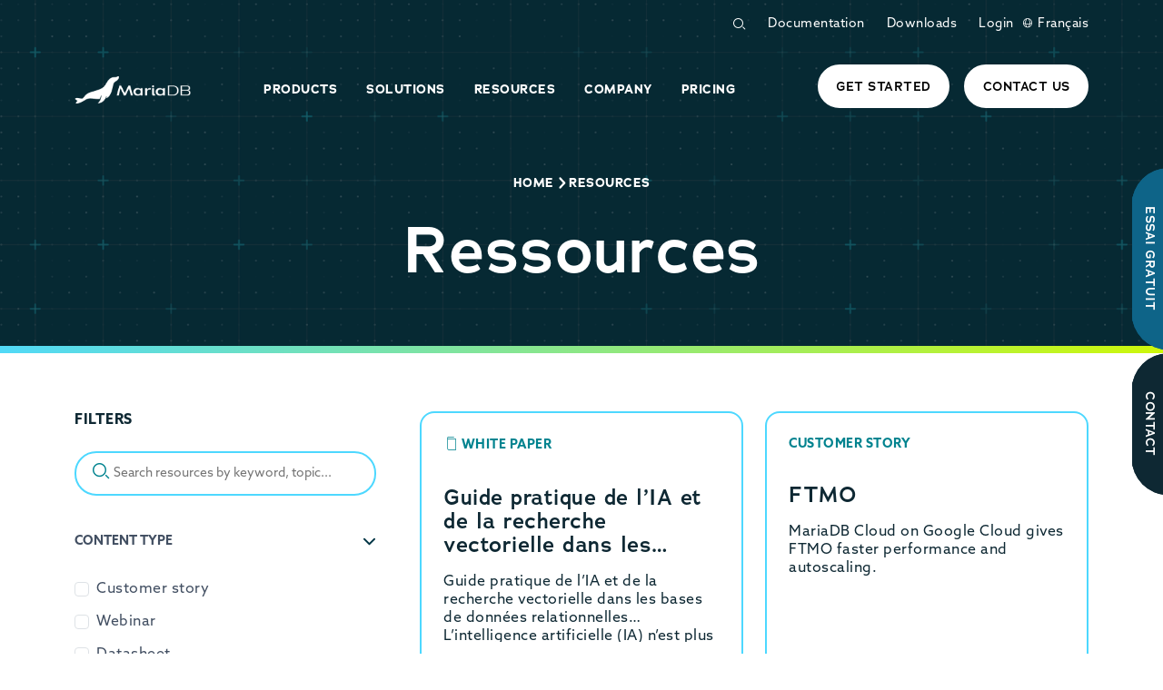

--- FILE ---
content_type: text/html; charset=UTF-8
request_url: https://mariadb.com/fr/resources/
body_size: 163068
content:
<!doctype html>
<html lang="fr-FR">
  <head>
    <meta charset="utf-8">
    <meta name="viewport" content="width=device-width, initial-scale=1">
    <link rel="preconnect" href="https://p.typekit.net">
    <link rel="preconnect" href="https://use.typekit.net">
    <link href="https://use.typekit.net/cpn0rjq.css" rel="stylesheet" media="print" onload="this.onload=null;this.removeAttribute('media');" fetchpriority="high">
        <title>Ressources MariaDB : Blogs, témoignages de clients, webinaires et plus encore | MariaDB | MariaDB</title>
<link rel='alternate' hreflang='en-us' href='https://mariadb.com/resources/' />
<link rel='alternate' hreflang='de-de' href='https://mariadb.com/de/resources/' />
<link rel='alternate' hreflang='fr-fr' href='https://mariadb.com/fr/resources/' />
<link rel='alternate' hreflang='ja-jp' href='https://mariadb.com/ja/resources/' />
<link rel='alternate' hreflang='ko-kr' href='https://mariadb.com/ko/resources/' />

<!-- The SEO Framework by Sybre Waaijer -->
<link rel="canonical" href="https://mariadb.com/fr/resources/" />
<meta name="description" content="Devenez un expert MariaDB grâce à une collection virtuelle de ressources qui vous montrent comment libérer la puissance et la flexibilité de MariaDB." />
<meta property="og:type" content="website" />
<meta property="og:locale" content="fr_FR" />
<meta property="og:site_name" content="MariaDB" />
<meta property="og:title" content="Ressources MariaDB : Blogs, témoignages de clients, webinaires et plus encore | MariaDB | MariaDB" />
<meta property="og:description" content="Devenez un expert MariaDB grâce à une collection virtuelle de ressources qui vous montrent comment libérer la puissance et la flexibilité de MariaDB." />
<meta property="og:url" content="https://mariadb.com/fr/resources/" />
<meta property="og:image" content="https://mariadb.com/wp-content/uploads/2018/10/mariadb-social-share.jpg" />
<meta property="og:image:width" content="1200" />
<meta property="og:image:height" content="630" />
<meta property="og:image:alt" content="MariaDB social share image" />
<meta name="twitter:card" content="summary_large_image" />
<meta name="twitter:site" content="@mariadb" />
<meta name="twitter:creator" content="@mariadb" />
<meta name="twitter:title" content="Ressources MariaDB : Blogs, témoignages de clients, webinaires et plus encore | MariaDB | MariaDB" />
<meta name="twitter:description" content="Devenez un expert MariaDB grâce à une collection virtuelle de ressources qui vous montrent comment libérer la puissance et la flexibilité de MariaDB." />
<meta name="twitter:image" content="https://mariadb.com/wp-content/uploads/2018/10/mariadb-social-share.jpg" />
<meta name="twitter:image:alt" content="MariaDB social share image" />
<meta name="google-site-verification" content="ArGYoHETEtwSx1QXPVnuJ5OkiOgvOxX6vXoEeTohIQU" />
<script type="application/ld+json">{"@context":"https://schema.org","@graph":[{"@type":"WebSite","@id":"https://mariadb.com/fr/#/schema/WebSite","url":"https://mariadb.com/fr/","name":"MariaDB","description":"Open Source Database (RDBMS) for the Enterprise","inLanguage":"fr-FR","potentialAction":{"@type":"SearchAction","target":{"@type":"EntryPoint","urlTemplate":"https://mariadb.com/fr/search/{search_term_string}/"},"query-input":"required name=search_term_string"},"publisher":{"@type":"Organization","@id":"https://mariadb.com/fr/#/schema/Organization","name":"MariaDB","url":"https://mariadb.com/fr/"}},{"@type":"WebPage","@id":"https://mariadb.com/fr/resources/","url":"https://mariadb.com/fr/resources/","name":"Ressources MariaDB : Blogs, témoignages de clients, webinaires et plus encore | MariaDB | MariaDB","description":"Devenez un expert MariaDB grâce à une collection virtuelle de ressources qui vous montrent comment libérer la puissance et la flexibilité de MariaDB.","inLanguage":"fr-FR","isPartOf":{"@id":"https://mariadb.com/fr/#/schema/WebSite"},"breadcrumb":{"@type":"BreadcrumbList","@id":"https://mariadb.com/fr/#/schema/BreadcrumbList","itemListElement":[{"@type":"ListItem","position":1,"item":"https://mariadb.com/fr/","name":"MariaDB"},{"@type":"ListItem","position":2,"name":"Ressources MariaDB : Blogs, témoignages de clients, webinaires et plus encore | MariaDB"}]},"potentialAction":{"@type":"ReadAction","target":"https://mariadb.com/fr/resources/"}}]}</script>
<!-- / The SEO Framework by Sybre Waaijer | 8.32ms meta | 0.11ms boot -->

<link rel="alternate" title="oEmbed (JSON)" type="application/json+oembed" href="https://mariadb.com/fr/wp-json/oembed/1.0/embed?url=https%3A%2F%2Fmariadb.com%2Ffr%2Fresources%2F" />
<link rel="alternate" title="oEmbed (XML)" type="text/xml+oembed" href="https://mariadb.com/fr/wp-json/oembed/1.0/embed?url=https%3A%2F%2Fmariadb.com%2Ffr%2Fresources%2F&#038;format=xml" />
<style id='wp-img-auto-sizes-contain-inline-css'>
img:is([sizes=auto i],[sizes^="auto," i]){contain-intrinsic-size:3000px 1500px}
/*# sourceURL=wp-img-auto-sizes-contain-inline-css */
</style>
<style id='woocommerce-inline-inline-css'>
.woocommerce form .form-row .required { visibility: visible; }
/*# sourceURL=woocommerce-inline-inline-css */
</style>
<link rel='stylesheet' id='wp-algolia-search-css' href='https://mariadb.com/wp-content/plugins/wp-algolia-search/public/css/wp-algolia-search-public.css?ver=5.6' media='print' onload="this.media='all'" />
<link rel='stylesheet' id='tablepress-default-css' href='https://mariadb.com/wp-content/tablepress-combined.min.css?ver=60' media='all' />
<link rel='stylesheet' id='app/0-css' href='https://mariadb.com/wp-content/themes/mariadb-2025/public/css/app.0c5503.css' media='all' />
<script src="https://mariadb.com/wp-includes/js/jquery/jquery.min.js?ver=3.7.1" id="jquery-core-js"></script>
<link rel="https://api.w.org/" href="https://mariadb.com/fr/wp-json/" /><link rel="alternate" title="JSON" type="application/json" href="https://mariadb.com/fr/wp-json/wp/v2/pages/9746" /><link rel="EditURI" type="application/rsd+xml" title="RSD" href="https://mariadb.com/xmlrpc.php?rsd" />
<meta name="generator" content="WPML ver:4.8.6 stt:1,4,3,28,29;" />

		<script type="text/javascript">

			var journeyPageType = 'default';

			if ( journeyPageType == 'default' ) {
				if ( jQuery( 'body' ).hasClass( 'page-skysql' ) || jQuery( 'body' ).hasClass( 'page-parent-skysql' ) ) {
					journeyPageType = 'skysql';
				}
			}

			window.dataLayer = window.dataLayer || [];
			window.dataLayer.push({'journeyPageType': journeyPageType});
			window.dataLayer.push({'siteSection': 'marketing'});

		</script>

		<style>
  .main-nav-wrap li#menu-item-31003 > ul.dropdown-menu {
    left: 48% !important;
  }
  .wpml-ls-statics-footer .wpml-ls-item-ko,
  .wpml-ls-statics-footer .wpml-ls-item-es {
    display: none;
  }
</style>
<meta name="google-site-verification" content="sv344iYQ3ZCfw48eF6b3FCL7Sl7s6c_XGBIg2pnIJt8" />	<noscript><style>.woocommerce-product-gallery{ opacity: 1 !important; }</style></noscript>
	
      <style id='wp-block-paragraph-inline-css'>
.is-small-text{font-size:.875em}.is-regular-text{font-size:1em}.is-large-text{font-size:2.25em}.is-larger-text{font-size:3em}.has-drop-cap:not(:focus):first-letter{float:left;font-size:8.4em;font-style:normal;font-weight:100;line-height:.68;margin:.05em .1em 0 0;text-transform:uppercase}body.rtl .has-drop-cap:not(:focus):first-letter{float:none;margin-left:.1em}p.has-drop-cap.has-background{overflow:hidden}:root :where(p.has-background){padding:1.25em 2.375em}:where(p.has-text-color:not(.has-link-color)) a{color:inherit}p.has-text-align-left[style*="writing-mode:vertical-lr"],p.has-text-align-right[style*="writing-mode:vertical-rl"]{rotate:180deg}
/*# sourceURL=https://mariadb.com/wp-includes/blocks/paragraph/style.min.css */
</style>
<style id='mariadb-blocks-dropdown-menu-style-inline-css'>
.main-navigation .bg-dark-text h1,.main-navigation .bg-dark-text h2,.main-navigation .bg-dark-text h3,.main-navigation .bg-dark-text h4,.main-navigation .bg-dark-text h5,.main-navigation .bg-dark-text h6,.main-navigation .bg-primary h1,.main-navigation .bg-primary h2,.main-navigation .bg-primary h3,.main-navigation .bg-primary h4,.main-navigation .bg-primary h5,.main-navigation .bg-primary h6{color:#fff!important}

/*# sourceURL=https://mariadb.com/wp-content/plugins/mariadb-mega-menu/admin/blocks/build/dropdown-menu/style-index.css */
</style>
<style id='mariadb-blocks-menu-column-style-inline-css'>
.wp-block-mariadb-blocks-content-column .has-text-align-center{text-align:center}.wp-block-mariadb-blocks-content-column .has-text-align-left{text-align:left}.wp-block-mariadb-blocks-content-column .has-text-align-right{text-align:right}.wp-block-mariadb-blocks-content-column .text-center .wp-block-mariadb-blocks-mariadb-icon{justify-content:center}.wp-block-mariadb-blocks-content-column .text-end .wp-block-mariadb-blocks-mariadb-icon{justify-content:end}.wp-block-mariadb-blocks-dropdown-menu-inner-columns .wp-block-mariadb-blocks-menu-column .menu-column-inner-columns-wrap{padding-bottom:2.188rem}.wp-block-mariadb-blocks-dropdown-menu-inner-columns .wp-block-mariadb-blocks-menu-column .menu-column-inner-columns-wrap .wp-block-mariadb-blocks-cta-link{bottom:0;position:absolute}.wp-block-mariadb-blocks-dropdown-menu-inner-columns.no-padding-bottom .menu-column-inner-columns-wrap{padding-bottom:0}

/*# sourceURL=https://mariadb.com/wp-content/plugins/mariadb-mega-menu/admin/blocks/build/menu-column/style-index.css */
</style>
<style id='mariadb-blocks-button-style-inline-css'>
.btn-line{margin-right:-14px}

/*# sourceURL=https://mariadb.com/wp-content/plugins/mariadb-mega-menu/admin/blocks/build/button/style-index.css */
</style>
<style id='mariadb-blocks-cta-link-style-inline-css'>
.cta-link-with-icon{font-size:24px}.cta-link-with-icon.cta-link-medium{font-size:20px}.cta-link-with-icon .link-arrow{border-right:2px solid;border-top:2px solid;display:inline-block;height:12px;left:34px;transform:rotate(45deg);width:12px}.cta-link-with-icon .link-arrow .link-arrow-inner{display:inline-block;height:2px;left:-15px;top:9px;transform:rotate(-45deg);width:30px}a.cta-link-with-icon-wrap:focus,a.cta-link-with-icon-wrap:hover{color:inherit!important;text-decoration:underline!important}

/*# sourceURL=https://mariadb.com/wp-content/plugins/mariadb-mega-menu/admin/blocks/build/cta-link/style-index.css */
</style>
<style id='mariadb-blocks-dropdown-header-style-inline-css'>
.rounded-bottom-right-3{border-bottom-left-radius:var(--bs-border-radius-lg)!important}

/*# sourceURL=https://mariadb.com/wp-content/plugins/mariadb-mega-menu/admin/blocks/build/dropdown-header/style-index.css */
</style>
<style id='mariadb-blocks-dropdown-menu-item-style-inline-css'>
.line-height-1{line-height:1!important}

/*# sourceURL=https://mariadb.com/wp-content/plugins/mariadb-mega-menu/admin/blocks/build/dropdown-menu-item/style-index.css */
</style>
<style id='global-styles-inline-css'>
:root{--wp--preset--aspect-ratio--square: 1;--wp--preset--aspect-ratio--4-3: 4/3;--wp--preset--aspect-ratio--3-4: 3/4;--wp--preset--aspect-ratio--3-2: 3/2;--wp--preset--aspect-ratio--2-3: 2/3;--wp--preset--aspect-ratio--16-9: 16/9;--wp--preset--aspect-ratio--9-16: 9/16;--wp--preset--color--black: #000000;--wp--preset--color--cyan-bluish-gray: #abb8c3;--wp--preset--color--white: #ffffff;--wp--preset--color--pale-pink: #f78da7;--wp--preset--color--vivid-red: #cf2e2e;--wp--preset--color--luminous-vivid-orange: #ff6900;--wp--preset--color--luminous-vivid-amber: #fcb900;--wp--preset--color--light-green-cyan: #7bdcb5;--wp--preset--color--vivid-green-cyan: #00d084;--wp--preset--color--pale-cyan-blue: #8ed1fc;--wp--preset--color--vivid-cyan-blue: #0693e3;--wp--preset--color--vivid-purple: #9b51e0;--wp--preset--gradient--vivid-cyan-blue-to-vivid-purple: linear-gradient(135deg,rgb(6,147,227) 0%,rgb(155,81,224) 100%);--wp--preset--gradient--light-green-cyan-to-vivid-green-cyan: linear-gradient(135deg,rgb(122,220,180) 0%,rgb(0,208,130) 100%);--wp--preset--gradient--luminous-vivid-amber-to-luminous-vivid-orange: linear-gradient(135deg,rgb(252,185,0) 0%,rgb(255,105,0) 100%);--wp--preset--gradient--luminous-vivid-orange-to-vivid-red: linear-gradient(135deg,rgb(255,105,0) 0%,rgb(207,46,46) 100%);--wp--preset--gradient--very-light-gray-to-cyan-bluish-gray: linear-gradient(135deg,rgb(238,238,238) 0%,rgb(169,184,195) 100%);--wp--preset--gradient--cool-to-warm-spectrum: linear-gradient(135deg,rgb(74,234,220) 0%,rgb(151,120,209) 20%,rgb(207,42,186) 40%,rgb(238,44,130) 60%,rgb(251,105,98) 80%,rgb(254,248,76) 100%);--wp--preset--gradient--blush-light-purple: linear-gradient(135deg,rgb(255,206,236) 0%,rgb(152,150,240) 100%);--wp--preset--gradient--blush-bordeaux: linear-gradient(135deg,rgb(254,205,165) 0%,rgb(254,45,45) 50%,rgb(107,0,62) 100%);--wp--preset--gradient--luminous-dusk: linear-gradient(135deg,rgb(255,203,112) 0%,rgb(199,81,192) 50%,rgb(65,88,208) 100%);--wp--preset--gradient--pale-ocean: linear-gradient(135deg,rgb(255,245,203) 0%,rgb(182,227,212) 50%,rgb(51,167,181) 100%);--wp--preset--gradient--electric-grass: linear-gradient(135deg,rgb(202,248,128) 0%,rgb(113,206,126) 100%);--wp--preset--gradient--midnight: linear-gradient(135deg,rgb(2,3,129) 0%,rgb(40,116,252) 100%);--wp--preset--font-size--small: 13px;--wp--preset--font-size--medium: 20px;--wp--preset--font-size--large: 36px;--wp--preset--font-size--x-large: 42px;--wp--preset--spacing--20: 0.44rem;--wp--preset--spacing--30: 0.67rem;--wp--preset--spacing--40: 1rem;--wp--preset--spacing--50: 1.5rem;--wp--preset--spacing--60: 2.25rem;--wp--preset--spacing--70: 3.38rem;--wp--preset--spacing--80: 5.06rem;--wp--preset--shadow--natural: 6px 6px 9px rgba(0, 0, 0, 0.2);--wp--preset--shadow--deep: 12px 12px 50px rgba(0, 0, 0, 0.4);--wp--preset--shadow--sharp: 6px 6px 0px rgba(0, 0, 0, 0.2);--wp--preset--shadow--outlined: 6px 6px 0px -3px rgb(255, 255, 255), 6px 6px rgb(0, 0, 0);--wp--preset--shadow--crisp: 6px 6px 0px rgb(0, 0, 0);}:where(body) { margin: 0; }.wp-site-blocks > .alignleft { float: left; margin-right: 2em; }.wp-site-blocks > .alignright { float: right; margin-left: 2em; }.wp-site-blocks > .aligncenter { justify-content: center; margin-left: auto; margin-right: auto; }:where(.is-layout-flex){gap: 0.5em;}:where(.is-layout-grid){gap: 0.5em;}.is-layout-flow > .alignleft{float: left;margin-inline-start: 0;margin-inline-end: 2em;}.is-layout-flow > .alignright{float: right;margin-inline-start: 2em;margin-inline-end: 0;}.is-layout-flow > .aligncenter{margin-left: auto !important;margin-right: auto !important;}.is-layout-constrained > .alignleft{float: left;margin-inline-start: 0;margin-inline-end: 2em;}.is-layout-constrained > .alignright{float: right;margin-inline-start: 2em;margin-inline-end: 0;}.is-layout-constrained > .aligncenter{margin-left: auto !important;margin-right: auto !important;}.is-layout-constrained > :where(:not(.alignleft):not(.alignright):not(.alignfull)){margin-left: auto !important;margin-right: auto !important;}body .is-layout-flex{display: flex;}.is-layout-flex{flex-wrap: wrap;align-items: center;}.is-layout-flex > :is(*, div){margin: 0;}body .is-layout-grid{display: grid;}.is-layout-grid > :is(*, div){margin: 0;}body{padding-top: 0px;padding-right: 0px;padding-bottom: 0px;padding-left: 0px;}a:where(:not(.wp-element-button)){text-decoration: underline;}:root :where(.wp-element-button, .wp-block-button__link){background-color: #32373c;border-width: 0;color: #fff;font-family: inherit;font-size: inherit;font-style: inherit;font-weight: inherit;letter-spacing: inherit;line-height: inherit;padding-top: calc(0.667em + 2px);padding-right: calc(1.333em + 2px);padding-bottom: calc(0.667em + 2px);padding-left: calc(1.333em + 2px);text-decoration: none;text-transform: inherit;}.has-black-color{color: var(--wp--preset--color--black) !important;}.has-cyan-bluish-gray-color{color: var(--wp--preset--color--cyan-bluish-gray) !important;}.has-white-color{color: var(--wp--preset--color--white) !important;}.has-pale-pink-color{color: var(--wp--preset--color--pale-pink) !important;}.has-vivid-red-color{color: var(--wp--preset--color--vivid-red) !important;}.has-luminous-vivid-orange-color{color: var(--wp--preset--color--luminous-vivid-orange) !important;}.has-luminous-vivid-amber-color{color: var(--wp--preset--color--luminous-vivid-amber) !important;}.has-light-green-cyan-color{color: var(--wp--preset--color--light-green-cyan) !important;}.has-vivid-green-cyan-color{color: var(--wp--preset--color--vivid-green-cyan) !important;}.has-pale-cyan-blue-color{color: var(--wp--preset--color--pale-cyan-blue) !important;}.has-vivid-cyan-blue-color{color: var(--wp--preset--color--vivid-cyan-blue) !important;}.has-vivid-purple-color{color: var(--wp--preset--color--vivid-purple) !important;}.has-black-background-color{background-color: var(--wp--preset--color--black) !important;}.has-cyan-bluish-gray-background-color{background-color: var(--wp--preset--color--cyan-bluish-gray) !important;}.has-white-background-color{background-color: var(--wp--preset--color--white) !important;}.has-pale-pink-background-color{background-color: var(--wp--preset--color--pale-pink) !important;}.has-vivid-red-background-color{background-color: var(--wp--preset--color--vivid-red) !important;}.has-luminous-vivid-orange-background-color{background-color: var(--wp--preset--color--luminous-vivid-orange) !important;}.has-luminous-vivid-amber-background-color{background-color: var(--wp--preset--color--luminous-vivid-amber) !important;}.has-light-green-cyan-background-color{background-color: var(--wp--preset--color--light-green-cyan) !important;}.has-vivid-green-cyan-background-color{background-color: var(--wp--preset--color--vivid-green-cyan) !important;}.has-pale-cyan-blue-background-color{background-color: var(--wp--preset--color--pale-cyan-blue) !important;}.has-vivid-cyan-blue-background-color{background-color: var(--wp--preset--color--vivid-cyan-blue) !important;}.has-vivid-purple-background-color{background-color: var(--wp--preset--color--vivid-purple) !important;}.has-black-border-color{border-color: var(--wp--preset--color--black) !important;}.has-cyan-bluish-gray-border-color{border-color: var(--wp--preset--color--cyan-bluish-gray) !important;}.has-white-border-color{border-color: var(--wp--preset--color--white) !important;}.has-pale-pink-border-color{border-color: var(--wp--preset--color--pale-pink) !important;}.has-vivid-red-border-color{border-color: var(--wp--preset--color--vivid-red) !important;}.has-luminous-vivid-orange-border-color{border-color: var(--wp--preset--color--luminous-vivid-orange) !important;}.has-luminous-vivid-amber-border-color{border-color: var(--wp--preset--color--luminous-vivid-amber) !important;}.has-light-green-cyan-border-color{border-color: var(--wp--preset--color--light-green-cyan) !important;}.has-vivid-green-cyan-border-color{border-color: var(--wp--preset--color--vivid-green-cyan) !important;}.has-pale-cyan-blue-border-color{border-color: var(--wp--preset--color--pale-cyan-blue) !important;}.has-vivid-cyan-blue-border-color{border-color: var(--wp--preset--color--vivid-cyan-blue) !important;}.has-vivid-purple-border-color{border-color: var(--wp--preset--color--vivid-purple) !important;}.has-vivid-cyan-blue-to-vivid-purple-gradient-background{background: var(--wp--preset--gradient--vivid-cyan-blue-to-vivid-purple) !important;}.has-light-green-cyan-to-vivid-green-cyan-gradient-background{background: var(--wp--preset--gradient--light-green-cyan-to-vivid-green-cyan) !important;}.has-luminous-vivid-amber-to-luminous-vivid-orange-gradient-background{background: var(--wp--preset--gradient--luminous-vivid-amber-to-luminous-vivid-orange) !important;}.has-luminous-vivid-orange-to-vivid-red-gradient-background{background: var(--wp--preset--gradient--luminous-vivid-orange-to-vivid-red) !important;}.has-very-light-gray-to-cyan-bluish-gray-gradient-background{background: var(--wp--preset--gradient--very-light-gray-to-cyan-bluish-gray) !important;}.has-cool-to-warm-spectrum-gradient-background{background: var(--wp--preset--gradient--cool-to-warm-spectrum) !important;}.has-blush-light-purple-gradient-background{background: var(--wp--preset--gradient--blush-light-purple) !important;}.has-blush-bordeaux-gradient-background{background: var(--wp--preset--gradient--blush-bordeaux) !important;}.has-luminous-dusk-gradient-background{background: var(--wp--preset--gradient--luminous-dusk) !important;}.has-pale-ocean-gradient-background{background: var(--wp--preset--gradient--pale-ocean) !important;}.has-electric-grass-gradient-background{background: var(--wp--preset--gradient--electric-grass) !important;}.has-midnight-gradient-background{background: var(--wp--preset--gradient--midnight) !important;}.has-small-font-size{font-size: var(--wp--preset--font-size--small) !important;}.has-medium-font-size{font-size: var(--wp--preset--font-size--medium) !important;}.has-large-font-size{font-size: var(--wp--preset--font-size--large) !important;}.has-x-large-font-size{font-size: var(--wp--preset--font-size--x-large) !important;}
/*# sourceURL=global-styles-inline-css */
</style>
<link rel='stylesheet' id='wc-stripe-blocks-checkout-style-css' href='https://mariadb.com/wp-content/plugins/woocommerce-gateway-stripe/build/upe-blocks.css?ver=1e1661bb3db973deba05' media='all' />
</head>

  <body class="wp-singular page-template page-template-template-resources page page-id-9746 wp-embed-responsive wp-theme-mariadb-2025 overflow-x-hidden theme-mariadb-2025 page-resources template-template-resources.blade.php woocommerce-no-js resources">
    
    <div id="app" class="min-vh-100 d-flex flex-column">
      <header class="site-header position-relative bg-deep-ocean">


		
		<style>
    #search-content-mobile .ais-Hits {
        position: absolute;
        background-image: linear-gradient(0, #D8D8D8 0%, #fcfcfc 100%);
        box-shadow: 0 5px 8px 0 rgba(66,79,98,0.55);
        border-radius: 20px;
        padding: 20px 0 20px 20px ;
        width: 320px;
        top: 55px;
        left: -7px;
        z-index: 999;
    }
    #search-content-mobile .ais-Hits:before {
        content: '';
        position: absolute;
        width: 15px;
        height: 15px;
        background: #fff;
        top: -5px;
        transform: rotate( -45deg );
        left: 80px;
    }
    #search-content-mobile .ais-Hits .ais-Hits-list {
        max-height: 500px;
        overflow-y: scroll;
        padding-right: 20px;
        margin-right: 10px;
        margin-left: 0;
        list-style: none;
        scrollbar-width: none;
        text-align: left;
        padding-left: 0;
    }
    #search-content-mobile .ais-Hits .ais-Hits-list::-webkit-scrollbar {
        display: none;
    }
    #search-form-mobile .ais-SearchBox input.ais-SearchBox-input,
    #search-page-form .ais-SearchBox input.ais-SearchBox-input{
        margin-bottom: 0;
        padding-left: 15px;
    }
    #search-form-mobile .ais-SearchBox input.ais-SearchBox-input:focus-visible {
        outline: #003545 auto 1px;
    }
    #search-page-form .ais-SearchBox input.ais-SearchBox-input {
        padding-left: 50px;
        background: transparent;
        border: 1px solid #008e9e;
        height: 45px;
    }
    #search-push-mobile {
        position: relative;
        top: -9px;
    }
    #search-content-mobile .ais-Hits .ais-Hits-list li article {
        padding: 5px 10px;
    }
    #search-content-mobile .ais-Hits .ais-Hits-list li article:hover {
        background-color: #fff;
    }
    #search-content-mobile .ais-Hits .ais-Hits-list li a {
        color: #000;
        font-size: 12px;
        text-transform: none;
        margin: 0;
        white-space: nowrap;
        overflow: hidden;
        text-overflow: ellipsis;
        display: block;
    }
    #search-content-mobile .ais-Hits .ais-Hits-list li a strong {
        font-weight: 500;
    }
    #search-content-mobile .ais-Hits .ais-Hits-list li a strong mark {
        background-color: transparent;
        color: #2150a0;
    }
    #search-content-mobile .ais-Hits .ais-Hits-list li p {
        font-size: 12px;
        white-space: nowrap;
        overflow: hidden;
        text-overflow: ellipsis;
        line-height: 12px;
        margin-bottom: 0;
    }

    #search-content-mobile .ais-Hits .ais-Hits-list li p mark {
        background-color: transparent;
        border-bottom: 2px solid #689ddd;
        display: inline-block;
    }
    #search-content-mobile .ais-Hits .ais-Hits-list li h3 {
        margin-bottom: 10px;
        color: #0e6488;
        font-weight: 300;
        font-size: 24px;
        border-bottom: 1px solid rgba(0,0,0,0.1);
        padding-bottom: 7px;
        padding-right: 10px;
        padding-left: 10px;
    }
    #search-content-mobile .ais-Hits .ais-Hits-list li:not(:first-child) h3 {
        margin-top: 25px;
    }
    .header-search-wrap .ais-SearchBox-form input[type="search"] {
        margin-bottom: 0;
        padding-left: 15px;
        max-width: 200px;
        margin-right: 1rem;
        border-radius: 40px;
        background: #fff;
        font-size: 12px;
        border: 1px solid #E5E1E5;
        color: #003545;
        display: block;
        width: 100%;
        height: 2.4375rem;
        margin: 0 0 1rem;
        padding: .5rem;
    }
    .header-search-wrap {
        height: 2.4375rem;
    }
</style>

<div id="mobile-nav-outer" class="d-flex d-lg-none px-3 pt-3 pb-2 fixed-top mobile-nav-outer flex-column">
    <div class="d-flex w-100">
        <div class="flex-grow-1">
            <a class="navbar-brand" href="https://mariadb.com/fr/">
                <img class="header-logo logo-white h-auto mw-100 pb-2" alt="MariaDB Logo" src="https://mariadb.com/wp-content/themes/mariadb-2025/public/images/logo-white-1x.14cd79.png" width="128" height="31" />

                <img class="header-logo dark-logo h-auto mw-100 pb-2" alt="MariaDB Logo" src="https://mariadb.com/wp-content/themes/mariadb-2025/public/images/logo-dark.4482a1.svg" width="128" height="31" />

                
            </a>
        </div>
        <div>
            <div id="mobile-hambuger-wrap" class="mobile-hambuger-wrap">
                <div id="hamburger-menu" class="hamburger m-0 text-deep-ocean">
                    <span class="d-block hamburger-line position-absolute w-100 bg-white start-0 rounded-0 top-0"></span>
                    <span class="d-block hamburger-line position-absolute w-100 bg-white start-0 rounded-0"></span>
                    <span class="d-block hamburger-line position-absolute w-100 bg-white start-0 rounded-0"></span>
                    <span class="d-block hamburger-line position-absolute w-100 bg-white start-0 rounded-0"></span>
                </div>
            </div>
        </div>
    </div>

            <div id="mobile-nav-wrap" class="d-none d-flex flex-column flex-grow-1">

            <ul class="list-unstyled d-flex my-3 justify-content-end">
                <li class="d-flex header-search-wrap list-inline-item ps-2">
                    <div id="search-push-mobile" class="d-none">
                        <div id="search-form-mobile"></div>
                        <div id="search-content-mobile"></div>
                    </div>

                    <div class="mx-2">
                        <button id="search-btn-mobile" type="button" class="btn p-0 bg-transparent border-0 text-granite font-size-normal fw-bold nav-link d-inline-block" aria-label="Open Search Form">
                            <span class="icon-search"></span>
                        </button>
                    </div>

                </li>
                <li class="list-inline-item ps-2 pe-2 nav-item">
                    <a href="https://mariadb.com/fr/kb/en/" class="text-granite text-decoration-hover font-size-small">Knowledge Base</a>
                </li>
                <li class="list-inline-item ps-2 nav-item">
                                            <a href=https://mariadb.com/wp-login.php?redirect_to=https%3A%2F%2Fmariadb.com%2Ffr%2Fresources%2F class="text-granite text-decoration-hover font-size-small">Login</a>
                                        
                </li>
                
            </ul>

            <nav class="mobile-nav-wrap flex-grow-1">
                <ul class="list-unstyled border-top border-deep-ocean mt-4">
                            
                                                <li id="menu-item-41145" class="nav-item menu-item-depth-0 menu-item-41145 border-bottom border-deep-ocean has-dropdown" data-menu-id="41145">
                            <div class="d-flex nav-item-inner" id="menu-item-inner-41145">
                                <button type="button" class="btn btn-link text-open-seas p-0 depth-0-close-btn flip-horizontal d-none" id="depth-0-close-btn-41145" >
                                    <span class="icon-arrow-icon" style="font-size: 2.2rem"></span>
                                </button>
                                <a class="nav-link fw-bold text-uppercase font-family-adrianna text-deep-ocean font-size-small pe-3 py-3 rounded-top-3 z-2 position-relative flex-grow-1" href="https://mariadb.com/products/">
                                    <span>Products</span>
            
                                </a>

                                                                    <button type="button" class="btn btn-link text-open-seas p-0 depth-0-open-btn" id="depth-0-open-btn-41145" data-menu-id="41145">
                                        <span class="icon-arrow-icon" style="font-size: 2.2rem"></span>
                                    </button>
                                                            </div>
        
                                                            <div id="dropdown-41145" class="nav-dropdown-wrap position-absolute start-0 w-100 z-1">
                                    
<section class="wp-block-mariadb-blocks-dropdown-menu py-0 shadow-lg rounded-3 bg-white"><div class="container p-0"><div class="row g-0 ">

<div class="col-12 position-relative col-lg-9 wp-block-mariadb-blocks-menu-column col-12 position-relative col-lg-9 wp-block-mariadb-blocks-menu-column">
	<div class="h-100 d-flex flex-column no-column-header">

		
	<div class="flex-grow-1 menu-column-inner-columns-wrap">
		

<div class="wp-block-mariadb-blocks-dropdown-menu-inner-columns mt-lg-4 px-22 mt-2"><div class="row g-0">

<div class="col-12 position-relative col-lg-4 pe-lg-4 wp-block-mariadb-blocks-menu-column">
	<div class="h-100 d-flex flex-column has-column-header">

					<div class="d-flex w-100 column-header-wrap align-items-center">
				<button type="button" class="btn btn-link text-open-seas p-0 depth-1-close-btn flip-horizontal d-none" >
					<span class="icon-arrow-icon" style="font-size: 2.2rem"></span>
				</button>
				<span class="text-uppercase flex-grow-1 mb-lg-3 font-size-smaller text-granite column-header font-family-adrianna text-granite" >Managed Platform</span>
				<button type="button" class="btn btn-link text-open-seas p-0 depth-1-open-btn d-lg-none" >
					<span class="icon-arrow-icon" style="font-size: 2.2rem"></span>
				</button>
			</div>
		
	<div class="flex-grow-1 menu-column-inner-columns-wrap">
		

<div class="wp-block-mariadb-blocks-dropdown-menu-item d-flex position-relative pe-lg-4"><div class="d-flex position-relative z-2 mb-3"><div class="d-flex flex-column flex-grow-1"><a href="https://mariadb.com/fr/products/cloud/" class="font-size-small menu-item-link fw-medium text-decoration-hover d-flex flex-column text-deep-ocean" id="menu-item-mariadb-cloud"><span>MariaDB Cloud</span><span class="font-size-smaller mt-2 text-deep-ocean fw-normal ">Fully-managed multicloud DBaaS.</span></a></div></div></div>



<div class="wp-block-mariadb-blocks-dropdown-menu-inner-columns mt-lg-4 no-padding-bottom"><div class="row g-0">

<div class="col-12 position-relative wp-block-mariadb-blocks-menu-column">
	<div class="h-100 d-flex flex-column has-column-header">

					<div class="d-flex w-100 column-header-wrap align-items-center">
				<button type="button" class="btn btn-link text-open-seas p-0 depth-1-close-btn flip-horizontal d-none" >
					<span class="icon-arrow-icon" style="font-size: 2.2rem"></span>
				</button>
				<span class="text-uppercase flex-grow-1 mb-lg-3 font-size-smaller text-granite column-header font-family-adrianna text-granite" >Cloud Services</span>
				<button type="button" class="btn btn-link text-open-seas p-0 depth-1-open-btn d-lg-none" >
					<span class="icon-arrow-icon" style="font-size: 2.2rem"></span>
				</button>
			</div>
		
	<div class="flex-grow-1 menu-column-inner-columns-wrap">
		

<div class="wp-block-mariadb-blocks-dropdown-menu-item d-flex position-relative pe-lg-4"><div class="d-flex position-relative z-2 mb-3"><div class="d-flex flex-column flex-grow-1"><a href="https://mariadb.com/fr/products/cloud/#database" class="font-size-small menu-item-link fw-medium text-decoration-hover d-flex flex-column text-deep-ocean" id="menu-item-database"><span>Database</span><span class="font-size-smaller mt-2 text-deep-ocean fw-normal ">Dedicated instances for predictable performance.</span></a></div></div></div>



<div class="wp-block-mariadb-blocks-dropdown-menu-item d-flex position-relative pe-lg-4"><div class="d-flex position-relative z-2 mb-3"><div class="d-flex flex-column flex-grow-1"><a href="https://mariadb.com/fr/products/cloud/#serverless" class="font-size-small menu-item-link fw-medium text-decoration-hover d-flex flex-column text-deep-ocean" id="menu-item-serverless"><span>Serverless</span><span class="font-size-smaller mt-2 text-deep-ocean fw-normal ">Instant scale, no limits. Pay-per-use database. </span></a></div></div></div>



<div class="wp-block-mariadb-blocks-dropdown-menu-item d-flex position-relative pe-lg-4"><div class="d-flex position-relative z-2 mb-3"><div class="d-flex flex-column flex-grow-1"><a href="https://mariadb.com/fr/products/cloud/#ai-agents" class="font-size-small menu-item-link fw-medium text-decoration-hover d-flex flex-column text-deep-ocean" id="menu-item-ai-agents"><span>AI Agents</span><span class="font-size-smaller mt-2 text-deep-ocean fw-normal ">Autonomous AI for intelligent database operations.</span></a></div></div></div>

	</div>
	</div>
</div></div></div>

	</div>
	</div>
</div>



<div class="col-12 position-relative col-lg-4 pe-lg-4 wp-block-mariadb-blocks-menu-column">
	<div class="h-100 d-flex flex-column has-column-header">

					<div class="d-flex w-100 column-header-wrap align-items-center">
				<button type="button" class="btn btn-link text-open-seas p-0 depth-1-close-btn flip-horizontal d-none" >
					<span class="icon-arrow-icon" style="font-size: 2.2rem"></span>
				</button>
				<span class="text-uppercase flex-grow-1 mb-lg-3 font-size-smaller text-granite column-header font-family-adrianna text-granite" >Self-Managed</span>
				<button type="button" class="btn btn-link text-open-seas p-0 depth-1-open-btn d-lg-none" >
					<span class="icon-arrow-icon" style="font-size: 2.2rem"></span>
				</button>
			</div>
		
	<div class="flex-grow-1 menu-column-inner-columns-wrap">
		

<div class="wp-block-mariadb-blocks-dropdown-menu-item d-flex position-relative pe-lg-4"><div class="d-flex position-relative z-2 mb-3"><div class="d-flex flex-column flex-grow-1"><a href="https://mariadb.com/fr/products/enterprise/" class="font-size-small menu-item-link fw-medium text-decoration-hover d-flex flex-column text-deep-ocean" id="menu-item-mariadb-enterprise-platform"><span>MariaDB Enterprise Platform</span><span class="font-size-smaller mt-2 text-deep-ocean fw-normal ">The complete, secure and scalable database solution.</span></a></div></div></div>



<div class="wp-block-mariadb-blocks-dropdown-menu-item d-flex position-relative pe-lg-4"><div class="d-flex position-relative z-2 mb-3"><div class="d-flex flex-column flex-grow-1"><a href="https://mariadb.com/fr/products/community-server/" class="font-size-small menu-item-link fw-medium text-decoration-hover d-flex flex-column text-deep-ocean" id="menu-item-mariadb-community-server"><span>MariaDB Community Server</span><span class="font-size-smaller mt-2 text-deep-ocean fw-normal ">The open-source relational database developers love.</span></a></div></div></div>



<p></p>

	</div>
	</div>
</div>



<div class="col-12 position-relative col-lg-4 pe-lg-4 wp-block-mariadb-blocks-menu-column">
	<div class="h-100 d-flex flex-column has-column-header">

					<div class="d-flex w-100 column-header-wrap align-items-center">
				<button type="button" class="btn btn-link text-open-seas p-0 depth-1-close-btn flip-horizontal d-none" >
					<span class="icon-arrow-icon" style="font-size: 2.2rem"></span>
				</button>
				<span class="text-uppercase flex-grow-1 mb-lg-3 font-size-smaller text-granite column-header font-family-adrianna text-granite" >Key Capabilities</span>
				<button type="button" class="btn btn-link text-open-seas p-0 depth-1-open-btn d-lg-none" >
					<span class="icon-arrow-icon" style="font-size: 2.2rem"></span>
				</button>
			</div>
		
	<div class="flex-grow-1 menu-column-inner-columns-wrap">
		

<div class="wp-block-mariadb-blocks-dropdown-menu-item d-flex position-relative pe-lg-4"><div class="d-flex position-relative z-2 mb-3"><div class="d-flex flex-column flex-grow-1"><a href="https://mariadb.com/fr/database-topics/ai/" class="font-size-small menu-item-link fw-medium text-decoration-hover d-flex flex-column text-deep-ocean" id="menu-item-ai"><span>AI</span><span class="font-size-smaller mt-2 text-deep-ocean fw-normal ">Build GenAI apps on your data with RAG.</span></a></div></div></div>



<div class="wp-block-mariadb-blocks-dropdown-menu-item d-flex position-relative pe-lg-4"><div class="d-flex position-relative z-2 mb-3"><div class="d-flex flex-column flex-grow-1"><a href="https://mariadb.com/fr/database-topics/analytics/" class="font-size-small menu-item-link fw-medium text-decoration-hover d-flex flex-column text-deep-ocean" id="menu-item-analytics"><span>Analytics</span><span class="font-size-smaller mt-2 text-deep-ocean fw-normal ">Real-time insights on operational data.</span></a></div></div></div>



<div class="wp-block-mariadb-blocks-dropdown-menu-item d-flex position-relative pe-lg-4"><div class="d-flex position-relative z-2 mb-3"><div class="d-flex flex-column flex-grow-1"><a href="https://mariadb.com/fr/database-topics/high-availability/" class="font-size-small menu-item-link fw-medium text-decoration-hover d-flex flex-column text-deep-ocean" id="menu-item-high-availability"><span>High Availability</span><span class="font-size-smaller mt-2 text-deep-ocean fw-normal ">Zero downtime. Uninterrupted applications.</span></a></div></div></div>



<div class="wp-block-mariadb-blocks-dropdown-menu-item d-flex position-relative pe-lg-4"><div class="d-flex position-relative z-2 mb-3"><div class="d-flex flex-column flex-grow-1"><a href="https://mariadb.com/fr/database-topics/oltp/" class="font-size-small menu-item-link fw-medium text-decoration-hover d-flex flex-column text-deep-ocean" id="menu-item-oltp"><span>OLTP</span><span class="font-size-smaller mt-2 text-deep-ocean fw-normal ">Power your high-speed transactional applications.</span></a></div></div></div>

	</div>
	</div>
</div></div></div>

	</div>
	</div>
</div>



<div class="col-12 position-relative bg-reflection col-lg-3 pt-4 px-22 rounded-end-3 wp-block-mariadb-blocks-menu-column">
	<div class="h-100 d-flex flex-column has-column-header">

					<div class="d-flex w-100 column-header-wrap align-items-center">
				<button type="button" class="btn btn-link text-open-seas p-0 depth-1-close-btn flip-horizontal d-none" >
					<span class="icon-arrow-icon" style="font-size: 2.2rem"></span>
				</button>
				<span class="text-uppercase flex-grow-1 mb-lg-3 font-size-smaller text-granite column-header font-family-adrianna text-granite" >Why MariaDB</span>
				<button type="button" class="btn btn-link text-open-seas p-0 depth-1-open-btn d-lg-none" >
					<span class="icon-arrow-icon" style="font-size: 2.2rem"></span>
				</button>
			</div>
		
	<div class="flex-grow-1 menu-column-inner-columns-wrap">
		

<div class="wp-block-mariadb-blocks-dropdown-menu-item d-flex position-relative pe-lg-4 mb-4"><div class="d-flex position-relative z-2 mb-3"><div class="d-flex flex-column flex-grow-1"><a href="https://mariadb.com/fr/why-mariadb/" class="font-size-small menu-item-link fw-medium text-decoration-hover d-flex flex-column text-deep-ocean" id="menu-item-the-mariadb-advantage"><span>The MariaDB Advantage</span><span class="font-size-smaller mt-2 text-deep-ocean fw-normal ">Learn why MariaDB is the best choice for modern applications</span></a></div></div></div>



<div class="wp-block-mariadb-blocks-dropdown-menu-item d-flex position-relative pe-lg-4"><div class="d-flex position-relative z-2 mb-3"><div class="d-flex flex-column flex-grow-1"><a href="https://mariadb.com/fr/products/enterprise/workload-versatility/" class="font-size-small menu-item-link fw-medium text-decoration-hover d-flex flex-column text-deep-ocean" id="menu-item-workload-versatility"><span>Workload Versatility</span><span class="font-size-smaller mt-2 text-deep-ocean fw-normal ">OLTP, OLAP, AI/ML, structured and semi-structured</span></a></div></div></div>



<div class="wp-block-mariadb-blocks-dropdown-menu-item d-flex position-relative pe-lg-4 mt-4"><div class="d-flex position-relative z-2 mb-3"><div class="d-flex flex-column flex-grow-1"><a href="https://mariadb.com/fr/products/community-server-vs-enterprise-platform/" class="font-size-small menu-item-link fw-medium text-decoration-hover d-flex flex-column text-deep-ocean" id="menu-item-community-vs-enterprise"><span>Community vs. Enterprise</span><span class="font-size-smaller mt-2 text-deep-ocean fw-normal ">Learn when to upgrade </span></a></div></div></div>



<div class="wp-block-mariadb-blocks-dropdown-menu-item d-flex position-relative pe-lg-4 my-4"><div class="d-flex position-relative z-2 mb-3"><div class="d-flex flex-column flex-grow-1"><a href="https://mariadb.com/fr/products/enterprise/comparison/" class="font-size-small menu-item-link fw-medium text-decoration-hover d-flex flex-column text-deep-ocean" id="menu-item-compare-databases"><span>Compare Databases</span><span class="font-size-smaller mt-2 text-deep-ocean fw-normal ">See how MariaDB stacks up against competitors</span></a></div></div></div>

	</div>
	</div>
</div></div></div></section>

                                </div>
                                                    </li>
                            
                                                <li id="menu-item-41147" class="nav-item menu-item-depth-0 menu-item-41147 border-bottom border-deep-ocean has-dropdown" data-menu-id="41147">
                            <div class="d-flex nav-item-inner" id="menu-item-inner-41147">
                                <button type="button" class="btn btn-link text-open-seas p-0 depth-0-close-btn flip-horizontal d-none" id="depth-0-close-btn-41147" >
                                    <span class="icon-arrow-icon" style="font-size: 2.2rem"></span>
                                </button>
                                <a class="nav-link fw-bold text-uppercase font-family-adrianna text-deep-ocean font-size-small pe-3 py-3 rounded-top-3 z-2 position-relative flex-grow-1" href="https://mariadb.com/solutions/">
                                    <span>Solutions</span>
            
                                </a>

                                                                    <button type="button" class="btn btn-link text-open-seas p-0 depth-0-open-btn" id="depth-0-open-btn-41147" data-menu-id="41147">
                                        <span class="icon-arrow-icon" style="font-size: 2.2rem"></span>
                                    </button>
                                                            </div>
        
                                                            <div id="dropdown-41147" class="nav-dropdown-wrap position-absolute start-0 w-100 z-1">
                                    
<section class="wp-block-mariadb-blocks-dropdown-menu py-4 shadow-lg rounded-3 bg-white px-22 pb-0"><div class="container p-0"><div class="row g-0 ">

<div class="col-12 position-relative col-lg-3 pe-lg-3 wp-block-mariadb-blocks-menu-column">
	<div class="h-100 d-flex flex-column no-column-header">

		
	<div class="flex-grow-1 menu-column-inner-columns-wrap">
		

<div class="wp-block-mariadb-blocks-dropdown-header col-12"><div class="row align-items-center">

<div class="col-12 position-relative col-lg-auto wp-block-mariadb-blocks-menu-column">
	<div class="h-100 d-flex flex-column no-column-header">

		
	<div class="flex-grow-1 menu-column-inner-columns-wrap">
		

<div class="wp-block-mariadb-blocks-cta-link d-flex align-items-center"><button type="button" class="btn btn-link text-open-seas p-0 no-header-close-btn flip-horizontal d-none"><span class="icon-arrow-icon" style="font-size:2.2rem"></span></button><a href="https://mariadb.com/fr/migrations/" class="text-decoration-none menu-item-cta cta-link-with-icon-wrap text-blue-azure" id="menu-item-cta-make-the-switch"><div class="d-flex cta-link-with-icon align-items-center "><span class="icon-backup me-2" style="line-height:0"></span><span class="link-text font-size-normal font-family-adrianna">Make the Switch</span><span class="icon-arrow-icon" style="font-size:2rem;line-height:0"></span></div></a><button type="button" class="btn btn-link text-open-seas p-0 no-header-open-btn d-lg-none"><span class="icon-arrow-icon" style="font-size:2.2rem"></span></button></div>



<p class="font-size-small">Seamlessly migrate to MariaDB</p>

	</div>
	</div>
</div></div></div>



<div class="wp-block-mariadb-blocks-dropdown-menu-item d-flex position-relative pe-lg-4"><div class="d-flex position-relative z-2 mb-3"><div class="d-flex flex-column flex-grow-1"><a href="https://mariadb.com/fr/migrations/mysql-to-mariadb/" class="font-size-small menu-item-link fw-medium text-decoration-hover d-flex flex-column text-deep-ocean" id="menu-item-mysql-to-mariadb"><span>MySQL to MariaDB</span></a></div></div></div>



<div class="wp-block-mariadb-blocks-dropdown-menu-item d-flex position-relative pe-lg-4"><div class="d-flex position-relative z-2 mb-3"><div class="d-flex flex-column flex-grow-1"><a href="https://mariadb.com/fr/migrations/oracle-to-mariadb/" class="font-size-small menu-item-link fw-medium text-decoration-hover d-flex flex-column text-deep-ocean" id="menu-item-oracle-to-mariadb"><span>Oracle to MariaDB</span></a></div></div></div>



<div class="wp-block-mariadb-blocks-dropdown-menu-item d-flex position-relative pe-lg-4"><div class="d-flex position-relative z-2 mb-3"><div class="d-flex flex-column flex-grow-1"><a href="http://mariadb.com/migrations/migration-assessment-tool/" class="font-size-small menu-item-link fw-medium text-decoration-hover d-flex flex-column text-deep-ocean" id="menu-item-migration-assessment-tool"><span>Migration Assessment Tool</span></a></div></div></div>

	</div>
	</div>
</div>



<div class="col-12 position-relative col-lg-3 ps-lg-3 wp-block-mariadb-blocks-menu-column">
	<div class="h-100 d-flex flex-column no-column-header">

		
	<div class="flex-grow-1 menu-column-inner-columns-wrap">
		

<div class="wp-block-mariadb-blocks-dropdown-header col-12"><div class="row align-items-center">

<div class="col-12 position-relative col-lg-auto wp-block-mariadb-blocks-menu-column">
	<div class="h-100 d-flex flex-column no-column-header">

		
	<div class="flex-grow-1 menu-column-inner-columns-wrap">
		

<div class="wp-block-mariadb-blocks-cta-link d-flex align-items-center"><button type="button" class="btn btn-link text-open-seas p-0 no-header-close-btn flip-horizontal d-none"><span class="icon-arrow-icon" style="font-size:2.2rem"></span></button><a href="https://mariadb.com/fr/industry/" class="text-decoration-none menu-item-cta cta-link-with-icon-wrap text-blue-azure" id="menu-item-cta-industry"><div class="d-flex cta-link-with-icon align-items-center "><span class="icon-enterprise-architect me-2" style="line-height:0"></span><span class="link-text font-size-normal font-family-adrianna">Industry</span><span class="icon-arrow-icon" style="font-size:2rem;line-height:0"></span></div></a><button type="button" class="btn btn-link text-open-seas p-0 no-header-open-btn d-lg-none"><span class="icon-arrow-icon" style="font-size:2.2rem"></span></button></div>



<p class="font-size-small">Trusted by industries worldwide </p>

	</div>
	</div>
</div></div></div>



<div class="wp-block-mariadb-blocks-dropdown-menu-item d-flex position-relative pe-lg-4"><div class="d-flex position-relative z-2 mb-3"><div class="d-flex flex-column flex-grow-1"><a href="https://mariadb.com/fr/industry/defense-and-intelligence/" class="font-size-small menu-item-link fw-medium text-decoration-hover d-flex flex-column text-deep-ocean" id="menu-item-defense-intelligence"><span>Defense &amp; Intelligence</span></a></div></div></div>



<div class="wp-block-mariadb-blocks-dropdown-menu-item d-flex position-relative pe-lg-4"><div class="d-flex position-relative z-2 mb-3"><div class="d-flex flex-column flex-grow-1"><a href="https://mariadb.com/fr/industry/financial-services/" class="font-size-small menu-item-link fw-medium text-decoration-hover d-flex flex-column text-deep-ocean" id="menu-item-financial-services"><span>Financial Services</span></a></div></div></div>



<div class="wp-block-mariadb-blocks-dropdown-menu-item d-flex position-relative pe-lg-4"><div class="d-flex position-relative z-2 mb-3"><div class="d-flex flex-column flex-grow-1"><a href="https://mariadb.com/fr/industry/public-sector/" class="font-size-small menu-item-link fw-medium text-decoration-hover d-flex flex-column text-deep-ocean" id="menu-item-public-sector"><span>Public Sector</span></a></div></div></div>



<div class="wp-block-mariadb-blocks-dropdown-menu-item d-flex position-relative pe-lg-4"><div class="d-flex position-relative z-2 mb-3"><div class="d-flex flex-column flex-grow-1"><a href="https://mariadb.com/fr/industry/retail/" class="font-size-small menu-item-link fw-medium text-decoration-hover d-flex flex-column text-deep-ocean" id="menu-item-retail"><span>Retail</span></a></div></div></div>



<div class="wp-block-mariadb-blocks-dropdown-menu-item d-flex position-relative pe-lg-4"><div class="d-flex position-relative z-2 mb-3"><div class="d-flex flex-column flex-grow-1"><a href="https://mariadb.com/fr/industry/telecommunications/" class="font-size-small menu-item-link fw-medium text-decoration-hover d-flex flex-column text-deep-ocean" id="menu-item-telecommunications"><span>Telecommunications</span></a></div></div></div>

	</div>
	</div>
</div>



<div class="col-12 position-relative col-lg-6 ps-lg-5 wp-block-mariadb-blocks-menu-column">
	<div class="h-100 d-flex flex-column no-column-header">

		
	<div class="flex-grow-1 menu-column-inner-columns-wrap">
		

<div class="wp-block-mariadb-blocks-dropdown-header col-12"><div class="row align-items-center">

<div class="col-12 position-relative col-lg-12 wp-block-mariadb-blocks-menu-column">
	<div class="h-100 d-flex flex-column no-column-header">

		
	<div class="flex-grow-1 menu-column-inner-columns-wrap">
		

<div class="wp-block-mariadb-blocks-cta-link d-flex align-items-center"><button type="button" class="btn btn-link text-open-seas p-0 no-header-close-btn flip-horizontal d-none"><span class="icon-arrow-icon" style="font-size:2.2rem"></span></button><a href="https://mariadb.com/fr/services/" class="text-decoration-none menu-item-cta cta-link-with-icon-wrap text-blue-azure" id="menu-item-cta-support-services"><div class="d-flex cta-link-with-icon align-items-center "><span class="icon-services me-2" style="line-height:0"></span><span class="link-text font-size-normal font-family-adrianna">Support &amp; Services</span><span class="icon-arrow-icon" style="font-size:2rem;line-height:0"></span></div></a><button type="button" class="btn btn-link text-open-seas p-0 no-header-open-btn d-lg-none"><span class="icon-arrow-icon" style="font-size:2.2rem"></span></button></div>



<p class="font-size-small">Here to support your database success</p>

	</div>
	</div>
</div></div></div>



<div class="wp-block-mariadb-blocks-dropdown-menu-inner-columns mt-lg-4"><div class="row g-0">

<div class="col-12 position-relative col-lg-6 wp-block-mariadb-blocks-menu-column">
	<div class="h-100 d-flex flex-column has-column-header">

					<div class="d-flex w-100 column-header-wrap align-items-center">
				<button type="button" class="btn btn-link text-open-seas p-0 depth-1-close-btn flip-horizontal d-none" >
					<span class="icon-arrow-icon" style="font-size: 2.2rem"></span>
				</button>
				<span class="text-uppercase flex-grow-1 mb-lg-3 font-size-smaller text-granite column-header font-family-adrianna text-granite" >Support Services</span>
				<button type="button" class="btn btn-link text-open-seas p-0 depth-1-open-btn d-lg-none" >
					<span class="icon-arrow-icon" style="font-size: 2.2rem"></span>
				</button>
			</div>
		
	<div class="flex-grow-1 menu-column-inner-columns-wrap">
		

<div class="wp-block-mariadb-blocks-dropdown-menu-item d-flex position-relative pe-lg-4"><div class="d-flex position-relative z-2 mb-3"><div class="d-flex flex-column flex-grow-1"><a href="https://mariadb.com/fr/services/technical-support-services/" class="font-size-small menu-item-link fw-medium text-decoration-hover d-flex flex-column text-deep-ocean" id="menu-item-technical-support"><span>Technical Support</span></a></div></div></div>



<div class="wp-block-mariadb-blocks-dropdown-menu-item d-flex position-relative pe-lg-4"><div class="d-flex position-relative z-2 mb-3"><div class="d-flex flex-column flex-grow-1"><a href="https://mariadb.com/fr/services/remote-dba/" class="font-size-small menu-item-link fw-medium text-decoration-hover d-flex flex-column text-deep-ocean" id="menu-item-remote-dba"><span>Remote DBA</span></a></div></div></div>



<div class="wp-block-mariadb-blocks-dropdown-menu-item d-flex position-relative pe-lg-4"><div class="d-flex position-relative z-2 mb-3"><div class="d-flex flex-column flex-grow-1"><a href="https://support.mariadb.com/" class="font-size-small menu-item-link fw-medium text-decoration-hover d-flex flex-column text-deep-ocean" id="menu-item-customer-support-portal" target="_blank" rel="nofollow noopener"><span>Customer Support Portal</span></a></div><span class="icon-external-link ms-2 "></span></div></div>

	</div>
	</div>
</div>



<div class="col-12 position-relative col-lg-6 wp-block-mariadb-blocks-menu-column">
	<div class="h-100 d-flex flex-column has-column-header">

					<div class="d-flex w-100 column-header-wrap align-items-center">
				<button type="button" class="btn btn-link text-open-seas p-0 depth-1-close-btn flip-horizontal d-none" >
					<span class="icon-arrow-icon" style="font-size: 2.2rem"></span>
				</button>
				<span class="text-uppercase flex-grow-1 mb-lg-3 font-size-smaller text-granite column-header font-family-adrianna text-granite" >Professional Services</span>
				<button type="button" class="btn btn-link text-open-seas p-0 depth-1-open-btn d-lg-none" >
					<span class="icon-arrow-icon" style="font-size: 2.2rem"></span>
				</button>
			</div>
		
	<div class="flex-grow-1 menu-column-inner-columns-wrap">
		

<div class="wp-block-mariadb-blocks-dropdown-menu-item d-flex position-relative pe-lg-4"><div class="d-flex position-relative z-2 mb-3"><div class="d-flex flex-column flex-grow-1"><a href="https://mariadb.com/services/consulting/" class="font-size-small menu-item-link fw-medium text-decoration-hover d-flex flex-column text-deep-ocean" id="menu-item-consulting-services"><span>Consulting Services</span></a></div></div></div>



<div class="wp-block-mariadb-blocks-dropdown-menu-item d-flex position-relative pe-lg-4"><div class="d-flex position-relative z-2 mb-3"><div class="d-flex flex-column flex-grow-1"><a href="https://mariadb.com/fr/services/migration-practice/" class="font-size-small menu-item-link fw-medium text-decoration-hover d-flex flex-column text-deep-ocean" id="menu-item-database-migration"><span>Database Migration</span></a></div></div></div>



<div class="wp-block-mariadb-blocks-dropdown-menu-item d-flex position-relative pe-lg-4"><div class="d-flex position-relative z-2 mb-3"><div class="d-flex flex-column flex-grow-1"><a href="https://mariadb.com/fr/services/enterprise-architect/" class="font-size-small menu-item-link fw-medium text-decoration-hover d-flex flex-column text-deep-ocean" id="menu-item-technical-account-manager"><span>Technical Account Manager</span></a></div></div></div>



<div class="wp-block-mariadb-blocks-dropdown-menu-item d-flex position-relative pe-lg-4"><div class="d-flex position-relative z-2 mb-3"><div class="d-flex flex-column flex-grow-1"><a href="https://mariadb.com/fr/services/training/" class="font-size-small menu-item-link fw-medium text-decoration-hover d-flex flex-column text-deep-ocean" id="menu-item-training"><span>Training</span></a></div></div></div>

	</div>
	</div>
</div></div></div>

	</div>
	</div>
</div></div></div></section>



<p></p>

                                </div>
                                                    </li>
                            
                                                <li id="menu-item-41148" class="nav-item menu-item-depth-0 menu-item-41148 border-bottom border-deep-ocean has-dropdown" data-menu-id="41148">
                            <div class="d-flex nav-item-inner" id="menu-item-inner-41148">
                                <button type="button" class="btn btn-link text-open-seas p-0 depth-0-close-btn flip-horizontal d-none" id="depth-0-close-btn-41148" >
                                    <span class="icon-arrow-icon" style="font-size: 2.2rem"></span>
                                </button>
                                <a class="nav-link fw-bold text-uppercase font-family-adrianna text-deep-ocean font-size-small pe-3 py-3 rounded-top-3 z-2 position-relative flex-grow-1" href="https://mariadb.com/resources/">
                                    <span>Resources</span>
            
                                </a>

                                                                    <button type="button" class="btn btn-link text-open-seas p-0 depth-0-open-btn" id="depth-0-open-btn-41148" data-menu-id="41148">
                                        <span class="icon-arrow-icon" style="font-size: 2.2rem"></span>
                                    </button>
                                                            </div>
        
                                                            <div id="dropdown-41148" class="nav-dropdown-wrap position-absolute start-0 w-100 z-1">
                                    
<section class="wp-block-mariadb-blocks-dropdown-menu py-0 shadow-lg rounded-3 bg-white"><div class="container p-0"><div class="row g-0 ">

<div class="col-12 position-relative bg-transparent col-lg-9 wp-block-mariadb-blocks-menu-column col-12 position-relative col-lg-9 wp-block-mariadb-blocks-menu-column">
	<div class="h-100 d-flex flex-column no-column-header">

		
	<div class="flex-grow-1 menu-column-inner-columns-wrap">
		

<div class="wp-block-mariadb-blocks-dropdown-header col-12 bg-transparent px-22 mt-3"><div class="row align-items-center">

<div class="col-12 position-relative col-lg-8 wp-block-mariadb-blocks-menu-column col-12 position-relative col-lg-8 wp-block-mariadb-blocks-menu-column">
	<div class="h-100 d-flex flex-column no-column-header">

		
	<div class="flex-grow-1 menu-column-inner-columns-wrap">
		

<div class="wp-block-mariadb-blocks-cta-link d-flex align-items-center"><button type="button" class="btn btn-link text-open-seas p-0 no-header-close-btn flip-horizontal d-none"><span class="icon-arrow-icon" style="font-size:2.2rem"></span></button><a href="https://mariadb.com/fr/resources/" class="text-decoration-none menu-item-cta cta-link-with-icon-wrap text-blue-azure" id="menu-item-cta-resources"><div class="d-flex cta-link-with-icon align-items-center "><span class="icon-core-icon me-2" style="line-height:0"></span><span class="link-text font-size-normal font-family-adrianna">Resources</span><span class="icon-arrow-icon" style="font-size:2rem;line-height:0"></span></div></a><button type="button" class="btn btn-link text-open-seas p-0 no-header-open-btn d-lg-none"><span class="icon-arrow-icon" style="font-size:2.2rem"></span></button></div>



<p class="text-deep-ocean font-size-small">Dive deeper into MariaDB</p>

	</div>
	</div>
</div>



<div class="col-12 position-relative col-lg-4 wp-block-mariadb-blocks-menu-column col-12 position-relative col-lg-4 wp-block-mariadb-blocks-menu-column">
	<div class="h-100 d-flex flex-column no-column-header">

		
	<div class="flex-grow-1 menu-column-inner-columns-wrap">
		

<div class="wp-block-mariadb-blocks-button d-flex justify-content-end"><a class="btn font-size-smaller menu-item-btn fw-bold rounded-pill btn-sm text-uppercase btn-primary" href="https://mariadb.com/fr/contact/" id="menu-item-btn-contact-sales">Contact Sales</a></div>

	</div>
	</div>
</div></div></div>



<div class="wp-block-mariadb-blocks-dropdown-menu-inner-columns mt-lg-4 mt-2 px-22"><div class="row g-0">

<div class="col-12 position-relative col-lg-4 pe-lg-4 wp-block-mariadb-blocks-menu-column">
	<div class="h-100 d-flex flex-column has-column-header">

					<div class="d-flex w-100 column-header-wrap align-items-center">
				<button type="button" class="btn btn-link text-open-seas p-0 depth-1-close-btn flip-horizontal d-none" >
					<span class="icon-arrow-icon" style="font-size: 2.2rem"></span>
				</button>
				<span class="text-uppercase flex-grow-1 mb-lg-3 font-size-smaller text-granite column-header font-family-adrianna text-granite" >LEARN</span>
				<button type="button" class="btn btn-link text-open-seas p-0 depth-1-open-btn d-lg-none" >
					<span class="icon-arrow-icon" style="font-size: 2.2rem"></span>
				</button>
			</div>
		
	<div class="flex-grow-1 menu-column-inner-columns-wrap">
		

<div class="wp-block-mariadb-blocks-dropdown-menu-item d-flex position-relative pe-lg-4"><div class="d-flex position-relative z-2 mb-3"><div class="d-flex flex-column flex-grow-1"><a href="https://mariadb.com/fr/resources/?datatype=null&value=webinar-contentType" class="font-size-small menu-item-link fw-medium text-decoration-hover d-flex flex-column text-deep-ocean" id="menu-item-webinars"><span>Webinars</span><span class="font-size-smaller mt-2 text-deep-ocean fw-normal ">Learn how to get the most out of MariaDB</span></a></div></div></div>



<div class="wp-block-mariadb-blocks-dropdown-menu-item d-flex position-relative pe-lg-4"><div class="d-flex position-relative z-2 mb-3"><div class="d-flex flex-column flex-grow-1"><a href="https://mariadb.com/fr/resources/blog/" class="font-size-small menu-item-link fw-medium text-decoration-hover d-flex flex-column text-deep-ocean" id="menu-item-blog"><span>Blog</span><span class="font-size-smaller mt-2 text-deep-ocean fw-normal ">Read the latest about our products</span></a></div></div></div>



<div class="wp-block-mariadb-blocks-dropdown-menu-item d-flex position-relative pe-lg-4"><div class="d-flex position-relative z-2 mb-3"><div class="d-flex flex-column flex-grow-1"><a href="https://mariadb.com/fr/resources/customer-stories/" class="font-size-small menu-item-link fw-medium text-decoration-hover d-flex flex-column text-deep-ocean" id="menu-item-customer-stories"><span>Customer Stories</span><span class="font-size-smaller mt-2 text-deep-ocean fw-normal ">Discover how organizations power their business with MariaDB</span></a></div></div></div>



<div class="wp-block-mariadb-blocks-dropdown-menu-item d-flex position-relative pe-lg-4"><div class="d-flex position-relative z-2 mb-3"><div class="d-flex flex-column flex-grow-1"><a href="https://mariadb.com/fr/services/training/" class="font-size-small menu-item-link fw-medium text-decoration-hover d-flex flex-column text-deep-ocean" id="menu-item-training"><span>Training</span><span class="font-size-smaller mt-2 text-deep-ocean fw-normal ">Elevate your MariaDB skills</span></a></div></div></div>

	</div>
	</div>
</div>



<div class="col-12 position-relative col-lg-4 pe-lg-4 wp-block-mariadb-blocks-menu-column">
	<div class="h-100 d-flex flex-column has-column-header">

					<div class="d-flex w-100 column-header-wrap align-items-center">
				<button type="button" class="btn btn-link text-open-seas p-0 depth-1-close-btn flip-horizontal d-none" >
					<span class="icon-arrow-icon" style="font-size: 2.2rem"></span>
				</button>
				<span class="text-uppercase flex-grow-1 mb-lg-3 font-size-smaller text-granite column-header font-family-adrianna text-granite" >Engage</span>
				<button type="button" class="btn btn-link text-open-seas p-0 depth-1-open-btn d-lg-none" >
					<span class="icon-arrow-icon" style="font-size: 2.2rem"></span>
				</button>
			</div>
		
	<div class="flex-grow-1 menu-column-inner-columns-wrap">
		

<div class="wp-block-mariadb-blocks-dropdown-menu-item d-flex position-relative pe-lg-4"><div class="d-flex position-relative z-2 mb-3"><div class="d-flex flex-column flex-grow-1"><a href="https://mariadb.com/resources/events/" class="font-size-small menu-item-link fw-medium text-decoration-hover d-flex flex-column text-deep-ocean" id="menu-item-events"><span>Events</span><span class="font-size-smaller mt-2 text-deep-ocean fw-normal ">Meet our team in person</span></a></div></div></div>



<div class="wp-block-mariadb-blocks-dropdown-menu-item d-flex position-relative pe-lg-4"><div class="d-flex position-relative z-2 mb-3"><div class="d-flex flex-column flex-grow-1"><a href="https://mariadb.com/fr/community/" class="font-size-small menu-item-link fw-medium text-decoration-hover d-flex flex-column text-deep-ocean" id="menu-item-connect-with-the-mariadb-community"><span>Connect with the MariaDB Community</span><span class="font-size-smaller mt-2 text-deep-ocean fw-normal ">Join a global community of developers and users</span></a></div></div></div>

	</div>
	</div>
</div>



<div class="col-12 position-relative col-lg-4 pe-lg-4 wp-block-mariadb-blocks-menu-column">
	<div class="h-100 d-flex flex-column has-column-header">

					<div class="d-flex w-100 column-header-wrap align-items-center">
				<button type="button" class="btn btn-link text-open-seas p-0 depth-1-close-btn flip-horizontal d-none" >
					<span class="icon-arrow-icon" style="font-size: 2.2rem"></span>
				</button>
				<span class="text-uppercase flex-grow-1 mb-lg-3 font-size-smaller text-granite column-header font-family-adrianna text-granite" >BUILD</span>
				<button type="button" class="btn btn-link text-open-seas p-0 depth-1-open-btn d-lg-none" >
					<span class="icon-arrow-icon" style="font-size: 2.2rem"></span>
				</button>
			</div>
		
	<div class="flex-grow-1 menu-column-inner-columns-wrap">
		

<div class="wp-block-mariadb-blocks-dropdown-menu-item d-flex position-relative pe-lg-4"><div class="d-flex position-relative z-2 mb-3"><div class="d-flex flex-column flex-grow-1"><a href="https://mariadb.com/docs/" class="font-size-small menu-item-link fw-medium text-decoration-hover d-flex flex-column text-deep-ocean" id="menu-item-documentation"><span>Documentation</span><span class="font-size-smaller mt-2 text-deep-ocean fw-normal ">Find technical documentation and community resources </span></a></div></div></div>



<div class="wp-block-mariadb-blocks-dropdown-menu-item d-flex position-relative pe-lg-4"><div class="d-flex position-relative z-2 mb-3"><div class="d-flex flex-column flex-grow-1"><a href="https://mariadb.com/developers/" class="font-size-small menu-item-link fw-medium text-decoration-hover d-flex flex-column text-deep-ocean" id="menu-item-developer-hub"><span>Developer Hub</span><span class="font-size-smaller mt-2 text-deep-ocean fw-normal ">Explore sample applications and tutorials</span></a></div></div></div>

	</div>
	</div>
</div></div></div>

	</div>
	</div>
</div>



<div class="col-12 position-relative bg-reflection col-lg-3 pt-4 px-22 rounded-end-3 wp-block-mariadb-blocks-menu-column">
	<div class="h-100 d-flex flex-column has-column-header">

					<div class="d-flex w-100 column-header-wrap align-items-center">
				<button type="button" class="btn btn-link text-open-seas p-0 depth-1-close-btn flip-horizontal d-none" >
					<span class="icon-arrow-icon" style="font-size: 2.2rem"></span>
				</button>
				<span class="text-uppercase flex-grow-1 mb-lg-3 font-size-smaller text-granite column-header font-family-adrianna text-granite" >Featured Resources</span>
				<button type="button" class="btn btn-link text-open-seas p-0 depth-1-open-btn d-lg-none" >
					<span class="icon-arrow-icon" style="font-size: 2.2rem"></span>
				</button>
			</div>
		
	<div class="flex-grow-1 menu-column-inner-columns-wrap">
		

<div class="wp-block-mariadb-blocks-dropdown-menu-item d-flex position-relative pe-lg-4 mb-4"><div class="violator-bg position-absolute top-0 w-100 h-100 overflow-hidden z-1"><img class="mw-100 position-absolute top-0 h-100 w-100 lazyload" loading="lazy" data-src="https://mariadb.com/wp-content/plugins/mariadb-mega-menu/admin/blocks/build/dropdown-menu-item/../images/menu-bg.1145aa67.png" alt="White Paper"/></div><div class="d-flex position-relative z-2 px-3 pt-3 pb-4"><div class="d-flex flex-column flex-grow-1"><a href="https://go.mariadb.com/GLBL-WC2020OracleMigration_LP-Registration.html?utm_source=resources-navigation&amp;utm_medium=website" class="font-size-small menu-item-link fw-medium text-decoration-hover d-flex flex-column text-white" id="menu-item-white-paper"><span>White Paper</span><span class="font-size-smaller mt-2 text-deep-ocean fw-normal text-white">Migrate to MariaDB from Oracle: Lower TCO without Lowering Standards</span></a></div></div></div>



<div class="wp-block-mariadb-blocks-dropdown-menu-item d-flex position-relative pe-lg-4 mb-4"><div class="violator-bg position-absolute top-0 w-100 h-100 overflow-hidden z-1"><img class="mw-100 position-absolute top-0 h-100 w-100 lazyload" loading="lazy" data-src="https://mariadb.com/wp-content/plugins/mariadb-mega-menu/admin/blocks/build/dropdown-menu-item/../images/menu-bg.1145aa67.png" alt="Webinar"/></div><div class="d-flex position-relative z-2 px-3 pt-3 pb-4"><div class="d-flex flex-column flex-grow-1"><a href="https://go.mariadb.com/25Q1-GLBL-WBN-VectorGenAI-2025-03-26_Registration-LP.html?utm_source=resources-navigation&amp;utm_medium=website" class="font-size-small menu-item-link fw-medium text-decoration-hover d-flex flex-column text-white" id="menu-item-webinar"><span>Webinar</span><span class="font-size-smaller mt-2 text-deep-ocean fw-normal text-white">Introduction to AI-Powered Applications: LLMs, Vector Search &amp; MariaDB</span></a></div></div></div>



<div class="wp-block-mariadb-blocks-dropdown-menu-item d-flex position-relative pe-lg-4 mt-7"><div class="d-flex position-relative z-2 mb-3"><span class="icon-core-icon me-2 icon-lg " style="line-height:0"></span><div class="d-flex flex-column flex-grow-1"><a href="https://mariadb.com/fr/get-started-with-mariadb/" class="font-size-small menu-item-link fw-medium text-decoration-hover d-flex flex-column text-deep-ocean" id="menu-item-get-started-with-mariadb"><span>Get Started with MariaDB</span><span class="font-size-smaller mt-2 text-deep-ocean fw-normal ">Install and configure MariaDB in 4 simple steps
</span></a><a href="https://mariadb.com/fr/get-started-with-mariadb/" class="text-decoration-none font-size-small menu-item-cta fw-bold text-decoration-hover mt-1 text-deep-ocean" id="menu-item-cta-start-now"><div class="d-flex align-items-center mt-1"><span class="me-2">Start Now</span><span class="icon-arrow-icon icon-lg" style="line-height:0"></span></div></a></div></div></div>

	</div>
	</div>
</div></div></div></section>



<p></p>

                                </div>
                                                    </li>
                            
                                                <li id="menu-item-41149" class="nav-item menu-item-depth-0 menu-item-41149 border-bottom border-deep-ocean has-dropdown" data-menu-id="41149">
                            <div class="d-flex nav-item-inner" id="menu-item-inner-41149">
                                <button type="button" class="btn btn-link text-open-seas p-0 depth-0-close-btn flip-horizontal d-none" id="depth-0-close-btn-41149" >
                                    <span class="icon-arrow-icon" style="font-size: 2.2rem"></span>
                                </button>
                                <a class="nav-link fw-bold text-uppercase font-family-adrianna text-deep-ocean font-size-small pe-3 py-3 rounded-top-3 z-2 position-relative flex-grow-1" href="https://mariadb.com/about-us/">
                                    <span>Company</span>
            
                                </a>

                                                                    <button type="button" class="btn btn-link text-open-seas p-0 depth-0-open-btn" id="depth-0-open-btn-41149" data-menu-id="41149">
                                        <span class="icon-arrow-icon" style="font-size: 2.2rem"></span>
                                    </button>
                                                            </div>
        
                                                            <div id="dropdown-41149" class="nav-dropdown-wrap position-absolute start-0 w-100 z-1">
                                    
<section class="wp-block-mariadb-blocks-dropdown-menu py-0 shadow-lg rounded-3 bg-white"><div class="container p-0"><div class="row g-0 ">

<div class="col-12 position-relative bg-transparent col-lg-9 pt-2 wp-block-mariadb-blocks-menu-column">
	<div class="h-100 d-flex flex-column no-column-header">

		
	<div class="flex-grow-1 menu-column-inner-columns-wrap">
		

<div class="wp-block-mariadb-blocks-dropdown-menu-inner-columns mt-lg-4 mt-2 px-22"><div class="row g-0">

<div class="col-12 position-relative col-lg-4 pe-lg-4 wp-block-mariadb-blocks-menu-column">
	<div class="h-100 d-flex flex-column has-column-header">

					<div class="d-flex w-100 column-header-wrap align-items-center">
				<button type="button" class="btn btn-link text-open-seas p-0 depth-1-close-btn flip-horizontal d-none" >
					<span class="icon-arrow-icon" style="font-size: 2.2rem"></span>
				</button>
				<span class="text-uppercase flex-grow-1 mb-lg-3 font-size-smaller text-granite column-header font-family-adrianna text-granite" >About MariaDB</span>
				<button type="button" class="btn btn-link text-open-seas p-0 depth-1-open-btn d-lg-none" >
					<span class="icon-arrow-icon" style="font-size: 2.2rem"></span>
				</button>
			</div>
		
	<div class="flex-grow-1 menu-column-inner-columns-wrap">
		

<div class="wp-block-mariadb-blocks-dropdown-menu-item d-flex position-relative pe-lg-4"><div class="d-flex position-relative z-2 mb-3"><div class="d-flex flex-column flex-grow-1"><a href="https://mariadb.com/fr/about-us/" class="font-size-small menu-item-link fw-medium text-decoration-hover d-flex flex-column text-deep-ocean" id="menu-item-about-us"><span>About Us</span><span class="font-size-smaller mt-2 text-deep-ocean fw-normal ">Learn who we are</span></a></div></div></div>



<div class="wp-block-mariadb-blocks-dropdown-menu-item d-flex position-relative pe-lg-4"><div class="d-flex position-relative z-2 mb-3"><div class="d-flex flex-column flex-grow-1"><a href="https://mariadb.com/fr/newsroom/" class="font-size-small menu-item-link fw-medium text-decoration-hover d-flex flex-column text-deep-ocean" id="menu-item-newsroom"><span>Newsroom</span><span class="font-size-smaller mt-2 text-deep-ocean fw-normal ">Read press releases and news articles</span></a></div></div></div>



<div class="wp-block-mariadb-blocks-dropdown-menu-item d-flex position-relative pe-lg-4"><div class="d-flex position-relative z-2 mb-3"><div class="d-flex flex-column flex-grow-1"><a href="https://mariadb.com/fr/about-us/leadership/" class="font-size-small menu-item-link fw-medium text-decoration-hover d-flex flex-column text-deep-ocean" id="menu-item-leadership"><span>Leadership</span><span class="font-size-smaller mt-2 text-deep-ocean fw-normal ">Meet our company leaders</span></a></div></div></div>

	</div>
	</div>
</div>



<div class="col-12 position-relative col-lg-4 pe-lg-4 wp-block-mariadb-blocks-menu-column">
	<div class="h-100 d-flex flex-column has-column-header">

					<div class="d-flex w-100 column-header-wrap align-items-center">
				<button type="button" class="btn btn-link text-open-seas p-0 depth-1-close-btn flip-horizontal d-none" >
					<span class="icon-arrow-icon" style="font-size: 2.2rem"></span>
				</button>
				<span class="text-uppercase flex-grow-1 mb-lg-3 font-size-smaller text-granite column-header font-family-adrianna text-granite" >Partnerships</span>
				<button type="button" class="btn btn-link text-open-seas p-0 depth-1-open-btn d-lg-none" >
					<span class="icon-arrow-icon" style="font-size: 2.2rem"></span>
				</button>
			</div>
		
	<div class="flex-grow-1 menu-column-inner-columns-wrap">
		

<div class="wp-block-mariadb-blocks-dropdown-menu-item d-flex position-relative pe-lg-4"><div class="d-flex position-relative z-2 mb-3"><div class="d-flex flex-column flex-grow-1"><a href="https://mariadb.com/fr/about-us/partners/" class="font-size-small menu-item-link fw-medium text-decoration-hover d-flex flex-column text-deep-ocean" id="menu-item-find-a-partner"><span>Find a Partner</span><span class="font-size-smaller mt-2 text-deep-ocean fw-normal ">Learn about our partner ecosystem</span></a></div></div></div>



<div class="wp-block-mariadb-blocks-dropdown-menu-item d-flex position-relative pe-lg-4"><div class="d-flex position-relative z-2 mb-3"><div class="d-flex flex-column flex-grow-1"><a href="https://mariadb.com/fr/mariadb-partner-program/" class="font-size-small menu-item-link fw-medium text-decoration-hover d-flex flex-column text-deep-ocean" id="menu-item-become-a-partner"><span>Become a Partner</span><span class="font-size-smaller mt-2 text-deep-ocean fw-normal ">Apply to become a MariaDB partner</span></a></div></div></div>

	</div>
	</div>
</div></div></div>

	</div>
	</div>
</div>



<div class="col-12 position-relative bg-reflection col-lg-3 pt-4 px-22 rounded-end-3 wp-block-mariadb-blocks-menu-column">
	<div class="h-100 d-flex flex-column has-column-header">

					<div class="d-flex w-100 column-header-wrap align-items-center">
				<button type="button" class="btn btn-link text-open-seas p-0 depth-1-close-btn flip-horizontal d-none" >
					<span class="icon-arrow-icon" style="font-size: 2.2rem"></span>
				</button>
				<span class="text-uppercase flex-grow-1 mb-lg-3 font-size-smaller text-granite column-header font-family-adrianna text-granite" >Featured</span>
				<button type="button" class="btn btn-link text-open-seas p-0 depth-1-open-btn d-lg-none" >
					<span class="icon-arrow-icon" style="font-size: 2.2rem"></span>
				</button>
			</div>
		
	<div class="flex-grow-1 menu-column-inner-columns-wrap">
		

<div class="wp-block-mariadb-blocks-dropdown-menu-item d-flex position-relative pe-lg-4 mt-7"><div class="d-flex position-relative z-2 mb-3"><span class="icon-core-icon me-2 icon-lg " style="line-height:0"></span><div class="d-flex flex-column flex-grow-1"><a href="https://mariadb.com/fr/contact/" class="font-size-small menu-item-link fw-medium text-decoration-hover d-flex flex-column text-deep-ocean" id="menu-item-contact-us"><span>Contact Us</span><span class="font-size-smaller mt-2 text-deep-ocean fw-normal ">Get in touch with MariaDB</span></a></div></div></div>



<div class="wp-block-mariadb-blocks-dropdown-menu-item d-flex position-relative pe-lg-4 mt-7"><div class="d-flex position-relative z-2 mb-3"><span class="icon-core-icon me-2 icon-lg " style="line-height:0"></span><div class="d-flex flex-column flex-grow-1"><a href="https://mariadb.com/fr/about-us/careers/" class="font-size-small menu-item-link fw-medium text-decoration-hover d-flex flex-column text-deep-ocean" id="menu-item-careers"><span>Careers</span><span class="font-size-smaller mt-2 text-deep-ocean fw-normal ">Join our team</span></a></div></div></div>



<div class="wp-block-mariadb-blocks-dropdown-menu-item d-flex position-relative pe-lg-4 mt-7"><div class="d-flex position-relative z-2 mb-3"><span class="icon-core-icon me-2 icon-lg " style="line-height:0"></span><div class="d-flex flex-column flex-grow-1"><a href="https://mariadb.com/fr/resources/customer-stories/" class="font-size-small menu-item-link fw-medium text-decoration-hover d-flex flex-column text-deep-ocean" id="menu-item-customer-stories"><span>Customer Stories</span><span class="font-size-smaller mt-2 text-deep-ocean fw-normal ">Discover how organizations power their business with MariaDB</span></a></div></div></div>

	</div>
	</div>
</div></div></div></section>



<p></p>

                                </div>
                                                    </li>
                            
                                                <li id="menu-item-41150" class="nav-item menu-item-depth-0 menu-item-41150 border-bottom border-deep-ocean " data-menu-id="41150">
                            <div class="d-flex nav-item-inner" id="menu-item-inner-41150">
                                <button type="button" class="btn btn-link text-open-seas p-0 depth-0-close-btn flip-horizontal d-none" id="depth-0-close-btn-41150" >
                                    <span class="icon-arrow-icon" style="font-size: 2.2rem"></span>
                                </button>
                                <a class="nav-link fw-bold text-uppercase font-family-adrianna text-deep-ocean font-size-small pe-3 py-3 rounded-top-3 z-2 position-relative flex-grow-1" href="https://mariadb.com/pricing/">
                                    <span>Pricing</span>
            
                                </a>

                                                                <a class="btn btn-link text-open-seas p-0 d-flex align-items-center" href="https://mariadb.com/pricing/">
                                    <span class="icon-arrow-icon" style="font-size: 2.2rem"></span>
                                </a>
                                                            </div>
        
                                                    </li>
                                    </ul>
            </nav>

            <div class="mobile-nav-btns d-flex flex-column mb-4">
                <a href="https://mariadb.com/fr/contact/" class="btn btn-deep-ocean mb-3">Contact Sales</a>
                <a href="https://mariadb.com/fr/download/" class="btn btn-outline-deep-ocean">Free Download</a>
            </div>

        </div>

    
</div>
		<div class="page-hero-bg position-absolute top-0 w-100 h-100 overflow-hidden z-0">
			<img alt="MariaDB Hero Background Gradient" class="m-0 w-100 d-none d-md-block object-fit-cover" fetchpriority="high" src="https://mariadb.com/wp-content/themes/mariadb-2025/public/images/hero-mask.7941c5.png" />
		</div>

		

		<div class="position-relative hero-outer">
			
			
			
			<div class="d-none d-lg-block">
				<style>
    #search-content .ais-Hits {
        position: absolute;
        background-image: linear-gradient(0, #D8D8D8 0%, #fcfcfc 100%);
        box-shadow: 0 5px 8px 0 rgba(66,79,98,0.55);
        border-radius: 20px;
        padding: 20px 0 20px 20px ;
        width: 400px;
        top: 55px;
        left: -60px;
        z-index: 999;
    }
    #search-content .ais-Hits:before {
        content: '';
        position: absolute;
        width: 15px;
        height: 15px;
        background: #fff;
        top: -5px;
        transform: rotate( -45deg );
        left: 80px;
    }
    #search-content .ais-Hits .ais-Hits-list {
        max-height: 500px;
        overflow-y: scroll;
        padding-right: 20px;
        margin-right: 10px;
        margin-left: 0;
        list-style: none;
        scrollbar-width: none;
        text-align: left;
        padding-left: 0;
    }
    #search-content .ais-Hits .ais-Hits-list::-webkit-scrollbar {
        display: none;
    }
    #search-form .ais-SearchBox input.ais-SearchBox-input,
    #search-page-form .ais-SearchBox input.ais-SearchBox-input{
        margin-bottom: 0;
        padding-left: 15px;
    }
    #search-page-form .ais-SearchBox input.ais-SearchBox-input {
        padding-left: 50px;
        background: transparent;
        border: 1px solid #008e9e;
        height: 45px;
    }
    #search-push {
        position: relative;
        top: -9px;
    }
    #search-content .ais-Hits .ais-Hits-list li article {
        padding: 5px 10px;
    }
    #search-content .ais-Hits .ais-Hits-list li article:hover {
        background-color: #fff;
    }
    #search-content .ais-Hits .ais-Hits-list li a {
        color: #000;
        font-size: 12px;
        text-transform: none;
        margin: 0;
        white-space: nowrap;
        overflow: hidden;
        text-overflow: ellipsis;
        display: block;
    }
    #search-content .ais-Hits .ais-Hits-list li a strong {
        font-weight: 500;
    }
    #search-content .ais-Hits .ais-Hits-list li a strong mark {
        background-color: transparent;
        color: #2150a0;
    }
    #search-content .ais-Hits .ais-Hits-list li p {
        font-size: 12px;
        white-space: nowrap;
        overflow: hidden;
        text-overflow: ellipsis;
        line-height: 12px;
        margin-bottom: 0;
    }

    #search-content .ais-Hits .ais-Hits-list li p mark {
        background-color: transparent;
        border-bottom: 2px solid #689ddd;
        display: inline-block;
    }
    #search-content .ais-Hits .ais-Hits-list li h3 {
        margin-bottom: 10px;
        color: #0e6488;
        font-weight: 300;
        font-size: 24px;
        border-bottom: 1px solid rgba(0,0,0,0.1);
        padding-bottom: 7px;
        padding-right: 10px;
        padding-left: 10px;
    }
    #search-content .ais-Hits .ais-Hits-list li:not(:first-child) h3 {
        margin-top: 25px;
    }
    .header-search-wrap .ais-SearchBox-form input[type="search"] {
        margin-bottom: 0;
        padding-left: 15px;
        max-width: 200px;
        margin-right: 1rem;
        border-radius: 40px;
        background: #fff;
        font-size: 12px;
        border: 1px solid #E5E1E5;
        color: #003545;
        display: block;
        width: 100%;
        height: 2.4375rem;
        margin: 0 0 1rem;
        padding: .5rem;
    }
    .header-search-wrap {
        height: 2.4375rem;
    }
</style>

<div class="small-nav-wrap mt-3 pb-2">
    <div class="container">
        <div class="row">
            <nav class="col-12 d-flex justify-content-end">
                <ul class="list-unstyled d-flex mb-0">
                    <li class="d-flex header-search-wrap pe-2">
                        <div id="search-push" class="d-none">
                            <div id="search-form"></div>
                            <div id="search-content"></div>
                        </div>
    
                        <div class="mx-2">
                            <button id="search-btn" type="button" class="btn p-0 bg-transparent border-0 text-white font-size-normal fw-bold nav-link d-inline-block" aria-label="Open Search Form">
                                <span class="icon-search"></span>
                            </button>
                        </div>
    
                    </li>
                    <li class="list-inline-item ps-2 pe-2 nav-item"><a href="https://mariadb.com/docs/" class="text-white text-decoration-hover font-size-small">Documentation</a></li><li class="list-inline-item ps-2 pe-2 nav-item"><a href="https://mariadb.com/downloads/?utm_source=header&#038;utm_medium=website" class="text-white text-decoration-hover font-size-small">Downloads</a></li>
                    <li class="list-inline-item ps-2 nav-item"><a href="https://mariadb.com/wp-login.php?redirect_to=https%3A%2F%2Fmariadb.com%2Ffr%2Fresources%2F" class="text-white text-decoration-hover font-size-small">Login</a></li>
                    <li class="translation-dropdown list-inline-item pr-3 nav-item dropdown dropdown-hover"><a class="pb-2 text-white text-decoration-hover font-size-small" href="#" aria-expanded="false"><i class="icon-globe font-size-small" role="presentation"></i><span class="ps-1">Français</span></a><ul class="dropdown-menu mt-0 wpml-dropdown"><li><a class="dropdown-item font-size-smaller" href="https://mariadb.com/resources/">English (Anglais)</a></li><li><a class="dropdown-item font-size-smaller" href="https://mariadb.com/de/resources/">Deutsch (Allemand)</a></li></ul></li>
                </ul>
            </nav>
        </div>
    </div>
</div>			</div>

			
			<nav class="navbar d-none d-lg-block navbar-expand-lg main-nav-wrap">
    <div class="container position-relative z-3">
        <a class="navbar-brand" href="https://mariadb.com/fr/">
            <img class="header-logo h-auto mw-100 pb-2" alt="MariaDB Logo" src="https://mariadb.com/wp-content/themes/mariadb-2025/public/images/logo-white-1x.14cd79.png" width="128" height="31" />
        </a>
        <div class="collapse navbar-collapse main-navigation">

                            <ul class="navbar-nav mb-2 mb-lg-0 ms-5">
                    
                                                <li  id="menu-item-products" class="nav-item px-1 mx-1 has-dropdown">
                            <a id="nav-link-products" class="nav-link fw-bold text-uppercase font-family-adrianna text-white font-size-small px-2 px-xxl-3 pt-3 pb-4 rounded-top-3 z-2 position-relative" href="https://mariadb.com/products/">
                                <span>Products</span>

                            </a>

                                                            <div class="nav-dropdown-wrap position-absolute start-0 w-100 z-1">
                                    
<section class="wp-block-mariadb-blocks-dropdown-menu py-0 shadow-lg rounded-3 bg-white"><div class="container p-0"><div class="row g-0 ">

<div class="col-12 position-relative col-lg-9 wp-block-mariadb-blocks-menu-column col-12 position-relative col-lg-9 wp-block-mariadb-blocks-menu-column">
	<div class="h-100 d-flex flex-column no-column-header">

		
	<div class="flex-grow-1 menu-column-inner-columns-wrap">
		

<div class="wp-block-mariadb-blocks-dropdown-menu-inner-columns mt-lg-4 px-22 mt-2"><div class="row g-0">

<div class="col-12 position-relative col-lg-4 pe-lg-4 wp-block-mariadb-blocks-menu-column">
	<div class="h-100 d-flex flex-column has-column-header">

					<div class="d-flex w-100 column-header-wrap align-items-center">
				<button type="button" class="btn btn-link text-open-seas p-0 depth-1-close-btn flip-horizontal d-none" >
					<span class="icon-arrow-icon" style="font-size: 2.2rem"></span>
				</button>
				<span class="text-uppercase flex-grow-1 mb-lg-3 font-size-smaller text-granite column-header font-family-adrianna text-granite" >Managed Platform</span>
				<button type="button" class="btn btn-link text-open-seas p-0 depth-1-open-btn d-lg-none" >
					<span class="icon-arrow-icon" style="font-size: 2.2rem"></span>
				</button>
			</div>
		
	<div class="flex-grow-1 menu-column-inner-columns-wrap">
		

<div class="wp-block-mariadb-blocks-dropdown-menu-item d-flex position-relative pe-lg-4"><div class="d-flex position-relative z-2 mb-3"><div class="d-flex flex-column flex-grow-1"><a href="https://mariadb.com/fr/products/cloud/" class="font-size-small menu-item-link fw-medium text-decoration-hover d-flex flex-column text-deep-ocean" id="menu-item-mariadb-cloud"><span>MariaDB Cloud</span><span class="font-size-smaller mt-2 text-deep-ocean fw-normal ">Fully-managed multicloud DBaaS.</span></a></div></div></div>



<div class="wp-block-mariadb-blocks-dropdown-menu-inner-columns mt-lg-4 no-padding-bottom"><div class="row g-0">

<div class="col-12 position-relative wp-block-mariadb-blocks-menu-column">
	<div class="h-100 d-flex flex-column has-column-header">

					<div class="d-flex w-100 column-header-wrap align-items-center">
				<button type="button" class="btn btn-link text-open-seas p-0 depth-1-close-btn flip-horizontal d-none" >
					<span class="icon-arrow-icon" style="font-size: 2.2rem"></span>
				</button>
				<span class="text-uppercase flex-grow-1 mb-lg-3 font-size-smaller text-granite column-header font-family-adrianna text-granite" >Cloud Services</span>
				<button type="button" class="btn btn-link text-open-seas p-0 depth-1-open-btn d-lg-none" >
					<span class="icon-arrow-icon" style="font-size: 2.2rem"></span>
				</button>
			</div>
		
	<div class="flex-grow-1 menu-column-inner-columns-wrap">
		

<div class="wp-block-mariadb-blocks-dropdown-menu-item d-flex position-relative pe-lg-4"><div class="d-flex position-relative z-2 mb-3"><div class="d-flex flex-column flex-grow-1"><a href="https://mariadb.com/fr/products/cloud/#database" class="font-size-small menu-item-link fw-medium text-decoration-hover d-flex flex-column text-deep-ocean" id="menu-item-database"><span>Database</span><span class="font-size-smaller mt-2 text-deep-ocean fw-normal ">Dedicated instances for predictable performance.</span></a></div></div></div>



<div class="wp-block-mariadb-blocks-dropdown-menu-item d-flex position-relative pe-lg-4"><div class="d-flex position-relative z-2 mb-3"><div class="d-flex flex-column flex-grow-1"><a href="https://mariadb.com/fr/products/cloud/#serverless" class="font-size-small menu-item-link fw-medium text-decoration-hover d-flex flex-column text-deep-ocean" id="menu-item-serverless"><span>Serverless</span><span class="font-size-smaller mt-2 text-deep-ocean fw-normal ">Instant scale, no limits. Pay-per-use database. </span></a></div></div></div>



<div class="wp-block-mariadb-blocks-dropdown-menu-item d-flex position-relative pe-lg-4"><div class="d-flex position-relative z-2 mb-3"><div class="d-flex flex-column flex-grow-1"><a href="https://mariadb.com/fr/products/cloud/#ai-agents" class="font-size-small menu-item-link fw-medium text-decoration-hover d-flex flex-column text-deep-ocean" id="menu-item-ai-agents"><span>AI Agents</span><span class="font-size-smaller mt-2 text-deep-ocean fw-normal ">Autonomous AI for intelligent database operations.</span></a></div></div></div>

	</div>
	</div>
</div></div></div>

	</div>
	</div>
</div>



<div class="col-12 position-relative col-lg-4 pe-lg-4 wp-block-mariadb-blocks-menu-column">
	<div class="h-100 d-flex flex-column has-column-header">

					<div class="d-flex w-100 column-header-wrap align-items-center">
				<button type="button" class="btn btn-link text-open-seas p-0 depth-1-close-btn flip-horizontal d-none" >
					<span class="icon-arrow-icon" style="font-size: 2.2rem"></span>
				</button>
				<span class="text-uppercase flex-grow-1 mb-lg-3 font-size-smaller text-granite column-header font-family-adrianna text-granite" >Self-Managed</span>
				<button type="button" class="btn btn-link text-open-seas p-0 depth-1-open-btn d-lg-none" >
					<span class="icon-arrow-icon" style="font-size: 2.2rem"></span>
				</button>
			</div>
		
	<div class="flex-grow-1 menu-column-inner-columns-wrap">
		

<div class="wp-block-mariadb-blocks-dropdown-menu-item d-flex position-relative pe-lg-4"><div class="d-flex position-relative z-2 mb-3"><div class="d-flex flex-column flex-grow-1"><a href="https://mariadb.com/fr/products/enterprise/" class="font-size-small menu-item-link fw-medium text-decoration-hover d-flex flex-column text-deep-ocean" id="menu-item-mariadb-enterprise-platform"><span>MariaDB Enterprise Platform</span><span class="font-size-smaller mt-2 text-deep-ocean fw-normal ">The complete, secure and scalable database solution.</span></a></div></div></div>



<div class="wp-block-mariadb-blocks-dropdown-menu-item d-flex position-relative pe-lg-4"><div class="d-flex position-relative z-2 mb-3"><div class="d-flex flex-column flex-grow-1"><a href="https://mariadb.com/fr/products/community-server/" class="font-size-small menu-item-link fw-medium text-decoration-hover d-flex flex-column text-deep-ocean" id="menu-item-mariadb-community-server"><span>MariaDB Community Server</span><span class="font-size-smaller mt-2 text-deep-ocean fw-normal ">The open-source relational database developers love.</span></a></div></div></div>



<p></p>

	</div>
	</div>
</div>



<div class="col-12 position-relative col-lg-4 pe-lg-4 wp-block-mariadb-blocks-menu-column">
	<div class="h-100 d-flex flex-column has-column-header">

					<div class="d-flex w-100 column-header-wrap align-items-center">
				<button type="button" class="btn btn-link text-open-seas p-0 depth-1-close-btn flip-horizontal d-none" >
					<span class="icon-arrow-icon" style="font-size: 2.2rem"></span>
				</button>
				<span class="text-uppercase flex-grow-1 mb-lg-3 font-size-smaller text-granite column-header font-family-adrianna text-granite" >Key Capabilities</span>
				<button type="button" class="btn btn-link text-open-seas p-0 depth-1-open-btn d-lg-none" >
					<span class="icon-arrow-icon" style="font-size: 2.2rem"></span>
				</button>
			</div>
		
	<div class="flex-grow-1 menu-column-inner-columns-wrap">
		

<div class="wp-block-mariadb-blocks-dropdown-menu-item d-flex position-relative pe-lg-4"><div class="d-flex position-relative z-2 mb-3"><div class="d-flex flex-column flex-grow-1"><a href="https://mariadb.com/fr/database-topics/ai/" class="font-size-small menu-item-link fw-medium text-decoration-hover d-flex flex-column text-deep-ocean" id="menu-item-ai"><span>AI</span><span class="font-size-smaller mt-2 text-deep-ocean fw-normal ">Build GenAI apps on your data with RAG.</span></a></div></div></div>



<div class="wp-block-mariadb-blocks-dropdown-menu-item d-flex position-relative pe-lg-4"><div class="d-flex position-relative z-2 mb-3"><div class="d-flex flex-column flex-grow-1"><a href="https://mariadb.com/fr/database-topics/analytics/" class="font-size-small menu-item-link fw-medium text-decoration-hover d-flex flex-column text-deep-ocean" id="menu-item-analytics"><span>Analytics</span><span class="font-size-smaller mt-2 text-deep-ocean fw-normal ">Real-time insights on operational data.</span></a></div></div></div>



<div class="wp-block-mariadb-blocks-dropdown-menu-item d-flex position-relative pe-lg-4"><div class="d-flex position-relative z-2 mb-3"><div class="d-flex flex-column flex-grow-1"><a href="https://mariadb.com/fr/database-topics/high-availability/" class="font-size-small menu-item-link fw-medium text-decoration-hover d-flex flex-column text-deep-ocean" id="menu-item-high-availability"><span>High Availability</span><span class="font-size-smaller mt-2 text-deep-ocean fw-normal ">Zero downtime. Uninterrupted applications.</span></a></div></div></div>



<div class="wp-block-mariadb-blocks-dropdown-menu-item d-flex position-relative pe-lg-4"><div class="d-flex position-relative z-2 mb-3"><div class="d-flex flex-column flex-grow-1"><a href="https://mariadb.com/fr/database-topics/oltp/" class="font-size-small menu-item-link fw-medium text-decoration-hover d-flex flex-column text-deep-ocean" id="menu-item-oltp"><span>OLTP</span><span class="font-size-smaller mt-2 text-deep-ocean fw-normal ">Power your high-speed transactional applications.</span></a></div></div></div>

	</div>
	</div>
</div></div></div>

	</div>
	</div>
</div>



<div class="col-12 position-relative bg-reflection col-lg-3 pt-4 px-22 rounded-end-3 wp-block-mariadb-blocks-menu-column">
	<div class="h-100 d-flex flex-column has-column-header">

					<div class="d-flex w-100 column-header-wrap align-items-center">
				<button type="button" class="btn btn-link text-open-seas p-0 depth-1-close-btn flip-horizontal d-none" >
					<span class="icon-arrow-icon" style="font-size: 2.2rem"></span>
				</button>
				<span class="text-uppercase flex-grow-1 mb-lg-3 font-size-smaller text-granite column-header font-family-adrianna text-granite" >Why MariaDB</span>
				<button type="button" class="btn btn-link text-open-seas p-0 depth-1-open-btn d-lg-none" >
					<span class="icon-arrow-icon" style="font-size: 2.2rem"></span>
				</button>
			</div>
		
	<div class="flex-grow-1 menu-column-inner-columns-wrap">
		

<div class="wp-block-mariadb-blocks-dropdown-menu-item d-flex position-relative pe-lg-4 mb-4"><div class="d-flex position-relative z-2 mb-3"><div class="d-flex flex-column flex-grow-1"><a href="https://mariadb.com/fr/why-mariadb/" class="font-size-small menu-item-link fw-medium text-decoration-hover d-flex flex-column text-deep-ocean" id="menu-item-the-mariadb-advantage"><span>The MariaDB Advantage</span><span class="font-size-smaller mt-2 text-deep-ocean fw-normal ">Learn why MariaDB is the best choice for modern applications</span></a></div></div></div>



<div class="wp-block-mariadb-blocks-dropdown-menu-item d-flex position-relative pe-lg-4"><div class="d-flex position-relative z-2 mb-3"><div class="d-flex flex-column flex-grow-1"><a href="https://mariadb.com/fr/products/enterprise/workload-versatility/" class="font-size-small menu-item-link fw-medium text-decoration-hover d-flex flex-column text-deep-ocean" id="menu-item-workload-versatility"><span>Workload Versatility</span><span class="font-size-smaller mt-2 text-deep-ocean fw-normal ">OLTP, OLAP, AI/ML, structured and semi-structured</span></a></div></div></div>



<div class="wp-block-mariadb-blocks-dropdown-menu-item d-flex position-relative pe-lg-4 mt-4"><div class="d-flex position-relative z-2 mb-3"><div class="d-flex flex-column flex-grow-1"><a href="https://mariadb.com/fr/products/community-server-vs-enterprise-platform/" class="font-size-small menu-item-link fw-medium text-decoration-hover d-flex flex-column text-deep-ocean" id="menu-item-community-vs-enterprise"><span>Community vs. Enterprise</span><span class="font-size-smaller mt-2 text-deep-ocean fw-normal ">Learn when to upgrade </span></a></div></div></div>



<div class="wp-block-mariadb-blocks-dropdown-menu-item d-flex position-relative pe-lg-4 my-4"><div class="d-flex position-relative z-2 mb-3"><div class="d-flex flex-column flex-grow-1"><a href="https://mariadb.com/fr/products/enterprise/comparison/" class="font-size-small menu-item-link fw-medium text-decoration-hover d-flex flex-column text-deep-ocean" id="menu-item-compare-databases"><span>Compare Databases</span><span class="font-size-smaller mt-2 text-deep-ocean fw-normal ">See how MariaDB stacks up against competitors</span></a></div></div></div>

	</div>
	</div>
</div></div></div></section>

                                </div>
                                                    </li>
                    
                                                <li  id="menu-item-solutions" class="nav-item px-1 mx-1 has-dropdown">
                            <a id="nav-link-solutions" class="nav-link fw-bold text-uppercase font-family-adrianna text-white font-size-small px-2 px-xxl-3 pt-3 pb-4 rounded-top-3 z-2 position-relative" href="https://mariadb.com/solutions/">
                                <span>Solutions</span>

                            </a>

                                                            <div class="nav-dropdown-wrap position-absolute start-0 w-100 z-1">
                                    
<section class="wp-block-mariadb-blocks-dropdown-menu py-4 shadow-lg rounded-3 bg-white px-22 pb-0"><div class="container p-0"><div class="row g-0 ">

<div class="col-12 position-relative col-lg-3 pe-lg-3 wp-block-mariadb-blocks-menu-column">
	<div class="h-100 d-flex flex-column no-column-header">

		
	<div class="flex-grow-1 menu-column-inner-columns-wrap">
		

<div class="wp-block-mariadb-blocks-dropdown-header col-12"><div class="row align-items-center">

<div class="col-12 position-relative col-lg-auto wp-block-mariadb-blocks-menu-column">
	<div class="h-100 d-flex flex-column no-column-header">

		
	<div class="flex-grow-1 menu-column-inner-columns-wrap">
		

<div class="wp-block-mariadb-blocks-cta-link d-flex align-items-center"><button type="button" class="btn btn-link text-open-seas p-0 no-header-close-btn flip-horizontal d-none"><span class="icon-arrow-icon" style="font-size:2.2rem"></span></button><a href="https://mariadb.com/fr/migrations/" class="text-decoration-none menu-item-cta cta-link-with-icon-wrap text-blue-azure" id="menu-item-cta-make-the-switch"><div class="d-flex cta-link-with-icon align-items-center "><span class="icon-backup me-2" style="line-height:0"></span><span class="link-text font-size-normal font-family-adrianna">Make the Switch</span><span class="icon-arrow-icon" style="font-size:2rem;line-height:0"></span></div></a><button type="button" class="btn btn-link text-open-seas p-0 no-header-open-btn d-lg-none"><span class="icon-arrow-icon" style="font-size:2.2rem"></span></button></div>



<p class="font-size-small">Seamlessly migrate to MariaDB</p>

	</div>
	</div>
</div></div></div>



<div class="wp-block-mariadb-blocks-dropdown-menu-item d-flex position-relative pe-lg-4"><div class="d-flex position-relative z-2 mb-3"><div class="d-flex flex-column flex-grow-1"><a href="https://mariadb.com/fr/migrations/mysql-to-mariadb/" class="font-size-small menu-item-link fw-medium text-decoration-hover d-flex flex-column text-deep-ocean" id="menu-item-mysql-to-mariadb"><span>MySQL to MariaDB</span></a></div></div></div>



<div class="wp-block-mariadb-blocks-dropdown-menu-item d-flex position-relative pe-lg-4"><div class="d-flex position-relative z-2 mb-3"><div class="d-flex flex-column flex-grow-1"><a href="https://mariadb.com/fr/migrations/oracle-to-mariadb/" class="font-size-small menu-item-link fw-medium text-decoration-hover d-flex flex-column text-deep-ocean" id="menu-item-oracle-to-mariadb"><span>Oracle to MariaDB</span></a></div></div></div>



<div class="wp-block-mariadb-blocks-dropdown-menu-item d-flex position-relative pe-lg-4"><div class="d-flex position-relative z-2 mb-3"><div class="d-flex flex-column flex-grow-1"><a href="http://mariadb.com/migrations/migration-assessment-tool/" class="font-size-small menu-item-link fw-medium text-decoration-hover d-flex flex-column text-deep-ocean" id="menu-item-migration-assessment-tool"><span>Migration Assessment Tool</span></a></div></div></div>

	</div>
	</div>
</div>



<div class="col-12 position-relative col-lg-3 ps-lg-3 wp-block-mariadb-blocks-menu-column">
	<div class="h-100 d-flex flex-column no-column-header">

		
	<div class="flex-grow-1 menu-column-inner-columns-wrap">
		

<div class="wp-block-mariadb-blocks-dropdown-header col-12"><div class="row align-items-center">

<div class="col-12 position-relative col-lg-auto wp-block-mariadb-blocks-menu-column">
	<div class="h-100 d-flex flex-column no-column-header">

		
	<div class="flex-grow-1 menu-column-inner-columns-wrap">
		

<div class="wp-block-mariadb-blocks-cta-link d-flex align-items-center"><button type="button" class="btn btn-link text-open-seas p-0 no-header-close-btn flip-horizontal d-none"><span class="icon-arrow-icon" style="font-size:2.2rem"></span></button><a href="https://mariadb.com/fr/industry/" class="text-decoration-none menu-item-cta cta-link-with-icon-wrap text-blue-azure" id="menu-item-cta-industry"><div class="d-flex cta-link-with-icon align-items-center "><span class="icon-enterprise-architect me-2" style="line-height:0"></span><span class="link-text font-size-normal font-family-adrianna">Industry</span><span class="icon-arrow-icon" style="font-size:2rem;line-height:0"></span></div></a><button type="button" class="btn btn-link text-open-seas p-0 no-header-open-btn d-lg-none"><span class="icon-arrow-icon" style="font-size:2.2rem"></span></button></div>



<p class="font-size-small">Trusted by industries worldwide </p>

	</div>
	</div>
</div></div></div>



<div class="wp-block-mariadb-blocks-dropdown-menu-item d-flex position-relative pe-lg-4"><div class="d-flex position-relative z-2 mb-3"><div class="d-flex flex-column flex-grow-1"><a href="https://mariadb.com/fr/industry/defense-and-intelligence/" class="font-size-small menu-item-link fw-medium text-decoration-hover d-flex flex-column text-deep-ocean" id="menu-item-defense-intelligence"><span>Defense &amp; Intelligence</span></a></div></div></div>



<div class="wp-block-mariadb-blocks-dropdown-menu-item d-flex position-relative pe-lg-4"><div class="d-flex position-relative z-2 mb-3"><div class="d-flex flex-column flex-grow-1"><a href="https://mariadb.com/fr/industry/financial-services/" class="font-size-small menu-item-link fw-medium text-decoration-hover d-flex flex-column text-deep-ocean" id="menu-item-financial-services"><span>Financial Services</span></a></div></div></div>



<div class="wp-block-mariadb-blocks-dropdown-menu-item d-flex position-relative pe-lg-4"><div class="d-flex position-relative z-2 mb-3"><div class="d-flex flex-column flex-grow-1"><a href="https://mariadb.com/fr/industry/public-sector/" class="font-size-small menu-item-link fw-medium text-decoration-hover d-flex flex-column text-deep-ocean" id="menu-item-public-sector"><span>Public Sector</span></a></div></div></div>



<div class="wp-block-mariadb-blocks-dropdown-menu-item d-flex position-relative pe-lg-4"><div class="d-flex position-relative z-2 mb-3"><div class="d-flex flex-column flex-grow-1"><a href="https://mariadb.com/fr/industry/retail/" class="font-size-small menu-item-link fw-medium text-decoration-hover d-flex flex-column text-deep-ocean" id="menu-item-retail"><span>Retail</span></a></div></div></div>



<div class="wp-block-mariadb-blocks-dropdown-menu-item d-flex position-relative pe-lg-4"><div class="d-flex position-relative z-2 mb-3"><div class="d-flex flex-column flex-grow-1"><a href="https://mariadb.com/fr/industry/telecommunications/" class="font-size-small menu-item-link fw-medium text-decoration-hover d-flex flex-column text-deep-ocean" id="menu-item-telecommunications"><span>Telecommunications</span></a></div></div></div>

	</div>
	</div>
</div>



<div class="col-12 position-relative col-lg-6 ps-lg-5 wp-block-mariadb-blocks-menu-column">
	<div class="h-100 d-flex flex-column no-column-header">

		
	<div class="flex-grow-1 menu-column-inner-columns-wrap">
		

<div class="wp-block-mariadb-blocks-dropdown-header col-12"><div class="row align-items-center">

<div class="col-12 position-relative col-lg-12 wp-block-mariadb-blocks-menu-column">
	<div class="h-100 d-flex flex-column no-column-header">

		
	<div class="flex-grow-1 menu-column-inner-columns-wrap">
		

<div class="wp-block-mariadb-blocks-cta-link d-flex align-items-center"><button type="button" class="btn btn-link text-open-seas p-0 no-header-close-btn flip-horizontal d-none"><span class="icon-arrow-icon" style="font-size:2.2rem"></span></button><a href="https://mariadb.com/fr/services/" class="text-decoration-none menu-item-cta cta-link-with-icon-wrap text-blue-azure" id="menu-item-cta-support-services"><div class="d-flex cta-link-with-icon align-items-center "><span class="icon-services me-2" style="line-height:0"></span><span class="link-text font-size-normal font-family-adrianna">Support &amp; Services</span><span class="icon-arrow-icon" style="font-size:2rem;line-height:0"></span></div></a><button type="button" class="btn btn-link text-open-seas p-0 no-header-open-btn d-lg-none"><span class="icon-arrow-icon" style="font-size:2.2rem"></span></button></div>



<p class="font-size-small">Here to support your database success</p>

	</div>
	</div>
</div></div></div>



<div class="wp-block-mariadb-blocks-dropdown-menu-inner-columns mt-lg-4"><div class="row g-0">

<div class="col-12 position-relative col-lg-6 wp-block-mariadb-blocks-menu-column">
	<div class="h-100 d-flex flex-column has-column-header">

					<div class="d-flex w-100 column-header-wrap align-items-center">
				<button type="button" class="btn btn-link text-open-seas p-0 depth-1-close-btn flip-horizontal d-none" >
					<span class="icon-arrow-icon" style="font-size: 2.2rem"></span>
				</button>
				<span class="text-uppercase flex-grow-1 mb-lg-3 font-size-smaller text-granite column-header font-family-adrianna text-granite" >Support Services</span>
				<button type="button" class="btn btn-link text-open-seas p-0 depth-1-open-btn d-lg-none" >
					<span class="icon-arrow-icon" style="font-size: 2.2rem"></span>
				</button>
			</div>
		
	<div class="flex-grow-1 menu-column-inner-columns-wrap">
		

<div class="wp-block-mariadb-blocks-dropdown-menu-item d-flex position-relative pe-lg-4"><div class="d-flex position-relative z-2 mb-3"><div class="d-flex flex-column flex-grow-1"><a href="https://mariadb.com/fr/services/technical-support-services/" class="font-size-small menu-item-link fw-medium text-decoration-hover d-flex flex-column text-deep-ocean" id="menu-item-technical-support"><span>Technical Support</span></a></div></div></div>



<div class="wp-block-mariadb-blocks-dropdown-menu-item d-flex position-relative pe-lg-4"><div class="d-flex position-relative z-2 mb-3"><div class="d-flex flex-column flex-grow-1"><a href="https://mariadb.com/fr/services/remote-dba/" class="font-size-small menu-item-link fw-medium text-decoration-hover d-flex flex-column text-deep-ocean" id="menu-item-remote-dba"><span>Remote DBA</span></a></div></div></div>



<div class="wp-block-mariadb-blocks-dropdown-menu-item d-flex position-relative pe-lg-4"><div class="d-flex position-relative z-2 mb-3"><div class="d-flex flex-column flex-grow-1"><a href="https://support.mariadb.com/" class="font-size-small menu-item-link fw-medium text-decoration-hover d-flex flex-column text-deep-ocean" id="menu-item-customer-support-portal" target="_blank" rel="nofollow noopener"><span>Customer Support Portal</span></a></div><span class="icon-external-link ms-2 "></span></div></div>

	</div>
	</div>
</div>



<div class="col-12 position-relative col-lg-6 wp-block-mariadb-blocks-menu-column">
	<div class="h-100 d-flex flex-column has-column-header">

					<div class="d-flex w-100 column-header-wrap align-items-center">
				<button type="button" class="btn btn-link text-open-seas p-0 depth-1-close-btn flip-horizontal d-none" >
					<span class="icon-arrow-icon" style="font-size: 2.2rem"></span>
				</button>
				<span class="text-uppercase flex-grow-1 mb-lg-3 font-size-smaller text-granite column-header font-family-adrianna text-granite" >Professional Services</span>
				<button type="button" class="btn btn-link text-open-seas p-0 depth-1-open-btn d-lg-none" >
					<span class="icon-arrow-icon" style="font-size: 2.2rem"></span>
				</button>
			</div>
		
	<div class="flex-grow-1 menu-column-inner-columns-wrap">
		

<div class="wp-block-mariadb-blocks-dropdown-menu-item d-flex position-relative pe-lg-4"><div class="d-flex position-relative z-2 mb-3"><div class="d-flex flex-column flex-grow-1"><a href="https://mariadb.com/services/consulting/" class="font-size-small menu-item-link fw-medium text-decoration-hover d-flex flex-column text-deep-ocean" id="menu-item-consulting-services"><span>Consulting Services</span></a></div></div></div>



<div class="wp-block-mariadb-blocks-dropdown-menu-item d-flex position-relative pe-lg-4"><div class="d-flex position-relative z-2 mb-3"><div class="d-flex flex-column flex-grow-1"><a href="https://mariadb.com/fr/services/migration-practice/" class="font-size-small menu-item-link fw-medium text-decoration-hover d-flex flex-column text-deep-ocean" id="menu-item-database-migration"><span>Database Migration</span></a></div></div></div>



<div class="wp-block-mariadb-blocks-dropdown-menu-item d-flex position-relative pe-lg-4"><div class="d-flex position-relative z-2 mb-3"><div class="d-flex flex-column flex-grow-1"><a href="https://mariadb.com/fr/services/enterprise-architect/" class="font-size-small menu-item-link fw-medium text-decoration-hover d-flex flex-column text-deep-ocean" id="menu-item-technical-account-manager"><span>Technical Account Manager</span></a></div></div></div>



<div class="wp-block-mariadb-blocks-dropdown-menu-item d-flex position-relative pe-lg-4"><div class="d-flex position-relative z-2 mb-3"><div class="d-flex flex-column flex-grow-1"><a href="https://mariadb.com/fr/services/training/" class="font-size-small menu-item-link fw-medium text-decoration-hover d-flex flex-column text-deep-ocean" id="menu-item-training"><span>Training</span></a></div></div></div>

	</div>
	</div>
</div></div></div>

	</div>
	</div>
</div></div></div></section>



<p></p>

                                </div>
                                                    </li>
                    
                                                <li  id="menu-item-resources" class="nav-item px-1 mx-1 has-dropdown">
                            <a id="nav-link-resources" class="nav-link fw-bold text-uppercase font-family-adrianna text-white font-size-small px-2 px-xxl-3 pt-3 pb-4 rounded-top-3 z-2 position-relative" href="https://mariadb.com/resources/">
                                <span>Resources</span>

                            </a>

                                                            <div class="nav-dropdown-wrap position-absolute start-0 w-100 z-1">
                                    
<section class="wp-block-mariadb-blocks-dropdown-menu py-0 shadow-lg rounded-3 bg-white"><div class="container p-0"><div class="row g-0 ">

<div class="col-12 position-relative bg-transparent col-lg-9 wp-block-mariadb-blocks-menu-column col-12 position-relative col-lg-9 wp-block-mariadb-blocks-menu-column">
	<div class="h-100 d-flex flex-column no-column-header">

		
	<div class="flex-grow-1 menu-column-inner-columns-wrap">
		

<div class="wp-block-mariadb-blocks-dropdown-header col-12 bg-transparent px-22 mt-3"><div class="row align-items-center">

<div class="col-12 position-relative col-lg-8 wp-block-mariadb-blocks-menu-column col-12 position-relative col-lg-8 wp-block-mariadb-blocks-menu-column">
	<div class="h-100 d-flex flex-column no-column-header">

		
	<div class="flex-grow-1 menu-column-inner-columns-wrap">
		

<div class="wp-block-mariadb-blocks-cta-link d-flex align-items-center"><button type="button" class="btn btn-link text-open-seas p-0 no-header-close-btn flip-horizontal d-none"><span class="icon-arrow-icon" style="font-size:2.2rem"></span></button><a href="https://mariadb.com/fr/resources/" class="text-decoration-none menu-item-cta cta-link-with-icon-wrap text-blue-azure" id="menu-item-cta-resources"><div class="d-flex cta-link-with-icon align-items-center "><span class="icon-core-icon me-2" style="line-height:0"></span><span class="link-text font-size-normal font-family-adrianna">Resources</span><span class="icon-arrow-icon" style="font-size:2rem;line-height:0"></span></div></a><button type="button" class="btn btn-link text-open-seas p-0 no-header-open-btn d-lg-none"><span class="icon-arrow-icon" style="font-size:2.2rem"></span></button></div>



<p class="text-deep-ocean font-size-small">Dive deeper into MariaDB</p>

	</div>
	</div>
</div>



<div class="col-12 position-relative col-lg-4 wp-block-mariadb-blocks-menu-column col-12 position-relative col-lg-4 wp-block-mariadb-blocks-menu-column">
	<div class="h-100 d-flex flex-column no-column-header">

		
	<div class="flex-grow-1 menu-column-inner-columns-wrap">
		

<div class="wp-block-mariadb-blocks-button d-flex justify-content-end"><a class="btn font-size-smaller menu-item-btn fw-bold rounded-pill btn-sm text-uppercase btn-primary" href="https://mariadb.com/fr/contact/" id="menu-item-btn-contact-sales">Contact Sales</a></div>

	</div>
	</div>
</div></div></div>



<div class="wp-block-mariadb-blocks-dropdown-menu-inner-columns mt-lg-4 mt-2 px-22"><div class="row g-0">

<div class="col-12 position-relative col-lg-4 pe-lg-4 wp-block-mariadb-blocks-menu-column">
	<div class="h-100 d-flex flex-column has-column-header">

					<div class="d-flex w-100 column-header-wrap align-items-center">
				<button type="button" class="btn btn-link text-open-seas p-0 depth-1-close-btn flip-horizontal d-none" >
					<span class="icon-arrow-icon" style="font-size: 2.2rem"></span>
				</button>
				<span class="text-uppercase flex-grow-1 mb-lg-3 font-size-smaller text-granite column-header font-family-adrianna text-granite" >LEARN</span>
				<button type="button" class="btn btn-link text-open-seas p-0 depth-1-open-btn d-lg-none" >
					<span class="icon-arrow-icon" style="font-size: 2.2rem"></span>
				</button>
			</div>
		
	<div class="flex-grow-1 menu-column-inner-columns-wrap">
		

<div class="wp-block-mariadb-blocks-dropdown-menu-item d-flex position-relative pe-lg-4"><div class="d-flex position-relative z-2 mb-3"><div class="d-flex flex-column flex-grow-1"><a href="https://mariadb.com/fr/resources/?datatype=null&value=webinar-contentType" class="font-size-small menu-item-link fw-medium text-decoration-hover d-flex flex-column text-deep-ocean" id="menu-item-webinars"><span>Webinars</span><span class="font-size-smaller mt-2 text-deep-ocean fw-normal ">Learn how to get the most out of MariaDB</span></a></div></div></div>



<div class="wp-block-mariadb-blocks-dropdown-menu-item d-flex position-relative pe-lg-4"><div class="d-flex position-relative z-2 mb-3"><div class="d-flex flex-column flex-grow-1"><a href="https://mariadb.com/fr/resources/blog/" class="font-size-small menu-item-link fw-medium text-decoration-hover d-flex flex-column text-deep-ocean" id="menu-item-blog"><span>Blog</span><span class="font-size-smaller mt-2 text-deep-ocean fw-normal ">Read the latest about our products</span></a></div></div></div>



<div class="wp-block-mariadb-blocks-dropdown-menu-item d-flex position-relative pe-lg-4"><div class="d-flex position-relative z-2 mb-3"><div class="d-flex flex-column flex-grow-1"><a href="https://mariadb.com/fr/resources/customer-stories/" class="font-size-small menu-item-link fw-medium text-decoration-hover d-flex flex-column text-deep-ocean" id="menu-item-customer-stories"><span>Customer Stories</span><span class="font-size-smaller mt-2 text-deep-ocean fw-normal ">Discover how organizations power their business with MariaDB</span></a></div></div></div>



<div class="wp-block-mariadb-blocks-dropdown-menu-item d-flex position-relative pe-lg-4"><div class="d-flex position-relative z-2 mb-3"><div class="d-flex flex-column flex-grow-1"><a href="https://mariadb.com/fr/services/training/" class="font-size-small menu-item-link fw-medium text-decoration-hover d-flex flex-column text-deep-ocean" id="menu-item-training"><span>Training</span><span class="font-size-smaller mt-2 text-deep-ocean fw-normal ">Elevate your MariaDB skills</span></a></div></div></div>

	</div>
	</div>
</div>



<div class="col-12 position-relative col-lg-4 pe-lg-4 wp-block-mariadb-blocks-menu-column">
	<div class="h-100 d-flex flex-column has-column-header">

					<div class="d-flex w-100 column-header-wrap align-items-center">
				<button type="button" class="btn btn-link text-open-seas p-0 depth-1-close-btn flip-horizontal d-none" >
					<span class="icon-arrow-icon" style="font-size: 2.2rem"></span>
				</button>
				<span class="text-uppercase flex-grow-1 mb-lg-3 font-size-smaller text-granite column-header font-family-adrianna text-granite" >Engage</span>
				<button type="button" class="btn btn-link text-open-seas p-0 depth-1-open-btn d-lg-none" >
					<span class="icon-arrow-icon" style="font-size: 2.2rem"></span>
				</button>
			</div>
		
	<div class="flex-grow-1 menu-column-inner-columns-wrap">
		

<div class="wp-block-mariadb-blocks-dropdown-menu-item d-flex position-relative pe-lg-4"><div class="d-flex position-relative z-2 mb-3"><div class="d-flex flex-column flex-grow-1"><a href="https://mariadb.com/resources/events/" class="font-size-small menu-item-link fw-medium text-decoration-hover d-flex flex-column text-deep-ocean" id="menu-item-events"><span>Events</span><span class="font-size-smaller mt-2 text-deep-ocean fw-normal ">Meet our team in person</span></a></div></div></div>



<div class="wp-block-mariadb-blocks-dropdown-menu-item d-flex position-relative pe-lg-4"><div class="d-flex position-relative z-2 mb-3"><div class="d-flex flex-column flex-grow-1"><a href="https://mariadb.com/fr/community/" class="font-size-small menu-item-link fw-medium text-decoration-hover d-flex flex-column text-deep-ocean" id="menu-item-connect-with-the-mariadb-community"><span>Connect with the MariaDB Community</span><span class="font-size-smaller mt-2 text-deep-ocean fw-normal ">Join a global community of developers and users</span></a></div></div></div>

	</div>
	</div>
</div>



<div class="col-12 position-relative col-lg-4 pe-lg-4 wp-block-mariadb-blocks-menu-column">
	<div class="h-100 d-flex flex-column has-column-header">

					<div class="d-flex w-100 column-header-wrap align-items-center">
				<button type="button" class="btn btn-link text-open-seas p-0 depth-1-close-btn flip-horizontal d-none" >
					<span class="icon-arrow-icon" style="font-size: 2.2rem"></span>
				</button>
				<span class="text-uppercase flex-grow-1 mb-lg-3 font-size-smaller text-granite column-header font-family-adrianna text-granite" >BUILD</span>
				<button type="button" class="btn btn-link text-open-seas p-0 depth-1-open-btn d-lg-none" >
					<span class="icon-arrow-icon" style="font-size: 2.2rem"></span>
				</button>
			</div>
		
	<div class="flex-grow-1 menu-column-inner-columns-wrap">
		

<div class="wp-block-mariadb-blocks-dropdown-menu-item d-flex position-relative pe-lg-4"><div class="d-flex position-relative z-2 mb-3"><div class="d-flex flex-column flex-grow-1"><a href="https://mariadb.com/docs/" class="font-size-small menu-item-link fw-medium text-decoration-hover d-flex flex-column text-deep-ocean" id="menu-item-documentation"><span>Documentation</span><span class="font-size-smaller mt-2 text-deep-ocean fw-normal ">Find technical documentation and community resources </span></a></div></div></div>



<div class="wp-block-mariadb-blocks-dropdown-menu-item d-flex position-relative pe-lg-4"><div class="d-flex position-relative z-2 mb-3"><div class="d-flex flex-column flex-grow-1"><a href="https://mariadb.com/developers/" class="font-size-small menu-item-link fw-medium text-decoration-hover d-flex flex-column text-deep-ocean" id="menu-item-developer-hub"><span>Developer Hub</span><span class="font-size-smaller mt-2 text-deep-ocean fw-normal ">Explore sample applications and tutorials</span></a></div></div></div>

	</div>
	</div>
</div></div></div>

	</div>
	</div>
</div>



<div class="col-12 position-relative bg-reflection col-lg-3 pt-4 px-22 rounded-end-3 wp-block-mariadb-blocks-menu-column">
	<div class="h-100 d-flex flex-column has-column-header">

					<div class="d-flex w-100 column-header-wrap align-items-center">
				<button type="button" class="btn btn-link text-open-seas p-0 depth-1-close-btn flip-horizontal d-none" >
					<span class="icon-arrow-icon" style="font-size: 2.2rem"></span>
				</button>
				<span class="text-uppercase flex-grow-1 mb-lg-3 font-size-smaller text-granite column-header font-family-adrianna text-granite" >Featured Resources</span>
				<button type="button" class="btn btn-link text-open-seas p-0 depth-1-open-btn d-lg-none" >
					<span class="icon-arrow-icon" style="font-size: 2.2rem"></span>
				</button>
			</div>
		
	<div class="flex-grow-1 menu-column-inner-columns-wrap">
		

<div class="wp-block-mariadb-blocks-dropdown-menu-item d-flex position-relative pe-lg-4 mb-4"><div class="violator-bg position-absolute top-0 w-100 h-100 overflow-hidden z-1"><img class="mw-100 position-absolute top-0 h-100 w-100 lazyload" loading="lazy" data-src="https://mariadb.com/wp-content/plugins/mariadb-mega-menu/admin/blocks/build/dropdown-menu-item/../images/menu-bg.1145aa67.png" alt="White Paper"/></div><div class="d-flex position-relative z-2 px-3 pt-3 pb-4"><div class="d-flex flex-column flex-grow-1"><a href="https://go.mariadb.com/GLBL-WC2020OracleMigration_LP-Registration.html?utm_source=resources-navigation&amp;utm_medium=website" class="font-size-small menu-item-link fw-medium text-decoration-hover d-flex flex-column text-white" id="menu-item-white-paper"><span>White Paper</span><span class="font-size-smaller mt-2 text-deep-ocean fw-normal text-white">Migrate to MariaDB from Oracle: Lower TCO without Lowering Standards</span></a></div></div></div>



<div class="wp-block-mariadb-blocks-dropdown-menu-item d-flex position-relative pe-lg-4 mb-4"><div class="violator-bg position-absolute top-0 w-100 h-100 overflow-hidden z-1"><img class="mw-100 position-absolute top-0 h-100 w-100 lazyload" loading="lazy" data-src="https://mariadb.com/wp-content/plugins/mariadb-mega-menu/admin/blocks/build/dropdown-menu-item/../images/menu-bg.1145aa67.png" alt="Webinar"/></div><div class="d-flex position-relative z-2 px-3 pt-3 pb-4"><div class="d-flex flex-column flex-grow-1"><a href="https://go.mariadb.com/25Q1-GLBL-WBN-VectorGenAI-2025-03-26_Registration-LP.html?utm_source=resources-navigation&amp;utm_medium=website" class="font-size-small menu-item-link fw-medium text-decoration-hover d-flex flex-column text-white" id="menu-item-webinar"><span>Webinar</span><span class="font-size-smaller mt-2 text-deep-ocean fw-normal text-white">Introduction to AI-Powered Applications: LLMs, Vector Search &amp; MariaDB</span></a></div></div></div>



<div class="wp-block-mariadb-blocks-dropdown-menu-item d-flex position-relative pe-lg-4 mt-7"><div class="d-flex position-relative z-2 mb-3"><span class="icon-core-icon me-2 icon-lg " style="line-height:0"></span><div class="d-flex flex-column flex-grow-1"><a href="https://mariadb.com/fr/get-started-with-mariadb/" class="font-size-small menu-item-link fw-medium text-decoration-hover d-flex flex-column text-deep-ocean" id="menu-item-get-started-with-mariadb"><span>Get Started with MariaDB</span><span class="font-size-smaller mt-2 text-deep-ocean fw-normal ">Install and configure MariaDB in 4 simple steps
</span></a><a href="https://mariadb.com/fr/get-started-with-mariadb/" class="text-decoration-none font-size-small menu-item-cta fw-bold text-decoration-hover mt-1 text-deep-ocean" id="menu-item-cta-start-now"><div class="d-flex align-items-center mt-1"><span class="me-2">Start Now</span><span class="icon-arrow-icon icon-lg" style="line-height:0"></span></div></a></div></div></div>

	</div>
	</div>
</div></div></div></section>



<p></p>

                                </div>
                                                    </li>
                    
                                                <li  id="menu-item-company" class="nav-item px-1 mx-1 has-dropdown">
                            <a id="nav-link-company" class="nav-link fw-bold text-uppercase font-family-adrianna text-white font-size-small px-2 px-xxl-3 pt-3 pb-4 rounded-top-3 z-2 position-relative" href="https://mariadb.com/about-us/">
                                <span>Company</span>

                            </a>

                                                            <div class="nav-dropdown-wrap position-absolute start-0 w-100 z-1">
                                    
<section class="wp-block-mariadb-blocks-dropdown-menu py-0 shadow-lg rounded-3 bg-white"><div class="container p-0"><div class="row g-0 ">

<div class="col-12 position-relative bg-transparent col-lg-9 pt-2 wp-block-mariadb-blocks-menu-column">
	<div class="h-100 d-flex flex-column no-column-header">

		
	<div class="flex-grow-1 menu-column-inner-columns-wrap">
		

<div class="wp-block-mariadb-blocks-dropdown-menu-inner-columns mt-lg-4 mt-2 px-22"><div class="row g-0">

<div class="col-12 position-relative col-lg-4 pe-lg-4 wp-block-mariadb-blocks-menu-column">
	<div class="h-100 d-flex flex-column has-column-header">

					<div class="d-flex w-100 column-header-wrap align-items-center">
				<button type="button" class="btn btn-link text-open-seas p-0 depth-1-close-btn flip-horizontal d-none" >
					<span class="icon-arrow-icon" style="font-size: 2.2rem"></span>
				</button>
				<span class="text-uppercase flex-grow-1 mb-lg-3 font-size-smaller text-granite column-header font-family-adrianna text-granite" >About MariaDB</span>
				<button type="button" class="btn btn-link text-open-seas p-0 depth-1-open-btn d-lg-none" >
					<span class="icon-arrow-icon" style="font-size: 2.2rem"></span>
				</button>
			</div>
		
	<div class="flex-grow-1 menu-column-inner-columns-wrap">
		

<div class="wp-block-mariadb-blocks-dropdown-menu-item d-flex position-relative pe-lg-4"><div class="d-flex position-relative z-2 mb-3"><div class="d-flex flex-column flex-grow-1"><a href="https://mariadb.com/fr/about-us/" class="font-size-small menu-item-link fw-medium text-decoration-hover d-flex flex-column text-deep-ocean" id="menu-item-about-us"><span>About Us</span><span class="font-size-smaller mt-2 text-deep-ocean fw-normal ">Learn who we are</span></a></div></div></div>



<div class="wp-block-mariadb-blocks-dropdown-menu-item d-flex position-relative pe-lg-4"><div class="d-flex position-relative z-2 mb-3"><div class="d-flex flex-column flex-grow-1"><a href="https://mariadb.com/fr/newsroom/" class="font-size-small menu-item-link fw-medium text-decoration-hover d-flex flex-column text-deep-ocean" id="menu-item-newsroom"><span>Newsroom</span><span class="font-size-smaller mt-2 text-deep-ocean fw-normal ">Read press releases and news articles</span></a></div></div></div>



<div class="wp-block-mariadb-blocks-dropdown-menu-item d-flex position-relative pe-lg-4"><div class="d-flex position-relative z-2 mb-3"><div class="d-flex flex-column flex-grow-1"><a href="https://mariadb.com/fr/about-us/leadership/" class="font-size-small menu-item-link fw-medium text-decoration-hover d-flex flex-column text-deep-ocean" id="menu-item-leadership"><span>Leadership</span><span class="font-size-smaller mt-2 text-deep-ocean fw-normal ">Meet our company leaders</span></a></div></div></div>

	</div>
	</div>
</div>



<div class="col-12 position-relative col-lg-4 pe-lg-4 wp-block-mariadb-blocks-menu-column">
	<div class="h-100 d-flex flex-column has-column-header">

					<div class="d-flex w-100 column-header-wrap align-items-center">
				<button type="button" class="btn btn-link text-open-seas p-0 depth-1-close-btn flip-horizontal d-none" >
					<span class="icon-arrow-icon" style="font-size: 2.2rem"></span>
				</button>
				<span class="text-uppercase flex-grow-1 mb-lg-3 font-size-smaller text-granite column-header font-family-adrianna text-granite" >Partnerships</span>
				<button type="button" class="btn btn-link text-open-seas p-0 depth-1-open-btn d-lg-none" >
					<span class="icon-arrow-icon" style="font-size: 2.2rem"></span>
				</button>
			</div>
		
	<div class="flex-grow-1 menu-column-inner-columns-wrap">
		

<div class="wp-block-mariadb-blocks-dropdown-menu-item d-flex position-relative pe-lg-4"><div class="d-flex position-relative z-2 mb-3"><div class="d-flex flex-column flex-grow-1"><a href="https://mariadb.com/fr/about-us/partners/" class="font-size-small menu-item-link fw-medium text-decoration-hover d-flex flex-column text-deep-ocean" id="menu-item-find-a-partner"><span>Find a Partner</span><span class="font-size-smaller mt-2 text-deep-ocean fw-normal ">Learn about our partner ecosystem</span></a></div></div></div>



<div class="wp-block-mariadb-blocks-dropdown-menu-item d-flex position-relative pe-lg-4"><div class="d-flex position-relative z-2 mb-3"><div class="d-flex flex-column flex-grow-1"><a href="https://mariadb.com/fr/mariadb-partner-program/" class="font-size-small menu-item-link fw-medium text-decoration-hover d-flex flex-column text-deep-ocean" id="menu-item-become-a-partner"><span>Become a Partner</span><span class="font-size-smaller mt-2 text-deep-ocean fw-normal ">Apply to become a MariaDB partner</span></a></div></div></div>

	</div>
	</div>
</div></div></div>

	</div>
	</div>
</div>



<div class="col-12 position-relative bg-reflection col-lg-3 pt-4 px-22 rounded-end-3 wp-block-mariadb-blocks-menu-column">
	<div class="h-100 d-flex flex-column has-column-header">

					<div class="d-flex w-100 column-header-wrap align-items-center">
				<button type="button" class="btn btn-link text-open-seas p-0 depth-1-close-btn flip-horizontal d-none" >
					<span class="icon-arrow-icon" style="font-size: 2.2rem"></span>
				</button>
				<span class="text-uppercase flex-grow-1 mb-lg-3 font-size-smaller text-granite column-header font-family-adrianna text-granite" >Featured</span>
				<button type="button" class="btn btn-link text-open-seas p-0 depth-1-open-btn d-lg-none" >
					<span class="icon-arrow-icon" style="font-size: 2.2rem"></span>
				</button>
			</div>
		
	<div class="flex-grow-1 menu-column-inner-columns-wrap">
		

<div class="wp-block-mariadb-blocks-dropdown-menu-item d-flex position-relative pe-lg-4 mt-7"><div class="d-flex position-relative z-2 mb-3"><span class="icon-core-icon me-2 icon-lg " style="line-height:0"></span><div class="d-flex flex-column flex-grow-1"><a href="https://mariadb.com/fr/contact/" class="font-size-small menu-item-link fw-medium text-decoration-hover d-flex flex-column text-deep-ocean" id="menu-item-contact-us"><span>Contact Us</span><span class="font-size-smaller mt-2 text-deep-ocean fw-normal ">Get in touch with MariaDB</span></a></div></div></div>



<div class="wp-block-mariadb-blocks-dropdown-menu-item d-flex position-relative pe-lg-4 mt-7"><div class="d-flex position-relative z-2 mb-3"><span class="icon-core-icon me-2 icon-lg " style="line-height:0"></span><div class="d-flex flex-column flex-grow-1"><a href="https://mariadb.com/fr/about-us/careers/" class="font-size-small menu-item-link fw-medium text-decoration-hover d-flex flex-column text-deep-ocean" id="menu-item-careers"><span>Careers</span><span class="font-size-smaller mt-2 text-deep-ocean fw-normal ">Join our team</span></a></div></div></div>



<div class="wp-block-mariadb-blocks-dropdown-menu-item d-flex position-relative pe-lg-4 mt-7"><div class="d-flex position-relative z-2 mb-3"><span class="icon-core-icon me-2 icon-lg " style="line-height:0"></span><div class="d-flex flex-column flex-grow-1"><a href="https://mariadb.com/fr/resources/customer-stories/" class="font-size-small menu-item-link fw-medium text-decoration-hover d-flex flex-column text-deep-ocean" id="menu-item-customer-stories"><span>Customer Stories</span><span class="font-size-smaller mt-2 text-deep-ocean fw-normal ">Discover how organizations power their business with MariaDB</span></a></div></div></div>

	</div>
	</div>
</div></div></div></section>



<p></p>

                                </div>
                                                    </li>
                    
                                                <li  id="menu-item-pricing" class="nav-item px-1 mx-1 ">
                            <a id="nav-link-pricing" class="nav-link fw-bold text-uppercase font-family-adrianna text-white font-size-small px-2 px-xxl-3 pt-3 pb-4 rounded-top-3 z-2 position-relative" href="https://mariadb.com/pricing/">
                                <span>Pricing</span>

                            </a>

                                                    </li>
                                    </ul>
            
            <div class="d-flex ms-auto pb-3">

                                    <a href="https://mariadb.com/fr/cloud-get-started/" id="main_nav_download" class="btn btn-light me-3">Get started</a>
                    <a href="https://mariadb.com/fr/contact/?utm_source=header&amp;utm_medium=website" id="main_nav_contact" class="btn btn-light">Contact Us</a>
                                
            </div>

        </div>
    </div>
</nav>
							<div class="py-4 py-lg-5 text-white page-hero-wrap">
        <div class="container">
            <div class="row justify-content-center">
                <div class="col-12">
                    <div class="d-flex flex-column align-content-center text-center">

                       <div class="d-flex align-items-center justify-content-center gap-1 mb-4">
							<a href="https://mariadb.com/fr/" class="text-light text-uppercase text-decoration-hover font-family-adrianna fw-bold font-size-small">Home</a>
							<span class="icon-arrow-left text-light header-icon"></span>
							<span class="text-light text-uppercase font-family-adrianna fw-bold font-size-small">Resources</span>
						</div>
                        
                                                    <h1 class="text-white">Ressources</h1>
                        
                        
                        
                    </div>
                </div>
            </div>
        </div>
    </div>
					</div>

	</header>
			<div class="border-gradient d-inline-block w-100 border-4"></div>
		


      <main id="main" class="main ">
               
   
    <style>
    .page-hero-bg-gradient {
        background: linear-gradient(to bottom, #20536F 0%, 55%, #20919B 82.2047233581543%, 91.10236167907715%, #4BA7AF 100%);
    }
    .header-icon {
        -webkit-text-stroke: 1px;
        transform: rotate(180deg);
        line-height: 1;
    }
    .featured-post-wrap h2,
    .blog-post-inner .post-excerpt {
        display: -webkit-box;
        line-clamp: 3;
        -webkit-line-clamp: 3;
        -webkit-box-orient: vertical;
        overflow: hidden;
    }
    .blog-post-inner h3 {
        display: -webkit-box;
        line-clamp: 3;
        -webkit-line-clamp: 3;
        -webkit-box-orient: vertical;
        overflow: hidden;
    }
    .blog-grid .post-details,
    .blog-grid .post-details .featured-post-inner {
        background-color: transparent;
        transition:  background-color .15s ease-in-out;
    }
    .blog-grid .post-details:hover,
    .blog-grid .post-details:focus,
    .blog-grid .post-details:hover .featured-post-inner,
    .blog-grid .post-details:focus .featured-post-inner {
        background-color: var(--bs-deep-ocean);
    }
    .blog-grid .post-details:hover h2,
    .blog-grid .post-details:hover h3,
    .blog-grid .post-details:hover h4,
    .blog-grid .post-details:hover span,
    .blog-grid .post-details:hover p,
    .blog-grid .post-details:focus h2,
    .blog-grid .post-details:focus h3,
    .blog-grid .post-details:focus h4,
    .blog-grid .post-details:focus span,
    .blog-grid .post-details:focus p {
        color: #ffffff !important;
    }

    .blog-grid .ft-res:hover {
        background-color: #fff !important;
    }

    .blog-grid .ft-res:hover h2,
    .blog-grid .ft-res:hover h3,
    .blog-grid .ft-res:hover h4,
    .blog-grid .ft-res:hover span,
    .blog-grid .ft-res:hover p {
        color: var(--bs-deep-ocean) !important;
    }

    body #search_q:focus {
        outline: none !important;
    }

    body .accordion-button:focus {
        box-shadow: none;
    }
    body .accordion-button {
        box-shadow: none;
    }
    body .accordion-button:not(.collapsed):after {
        background-image: url('data:image/svg+xml,<svg xmlns="http://www.w3.org/2000/svg" viewBox="0 0 16 16" fill="none" stroke="%23003545" stroke-width="2px" stroke-linecap="round" stroke-linejoin="round"><path d="m2 5 6 6 6-6"/></svg>');
        transform: rotate(-180deg);
    }
     body .accordion-button:after {
        background-image: url('data:image/svg+xml,<svg xmlns="http://www.w3.org/2000/svg" viewBox="0 0 16 16" fill="none" stroke="%23003545" stroke-width="2px" stroke-linecap="round" stroke-linejoin="round"><path d="m2 5 6 6 6-6"/></svg>');
        width: 15px;
        height: 15px;
        background-size: 15px;
    }
    .blog-sidebar label {
        cursor: pointer;
    }
    .mktoForm.blog-newsletter-form {
        display: flex;
    }
    .mktoForm.blog-newsletter-form * {
        font-family: "azo-sans-web", "Helvetica Neue", Helvetica, Roboto, Arial, sans-serif;
    }
    .mktoForm.blog-newsletter-form .mktoFormCol,
    .mktoForm.blog-newsletter-form .mktoFormCol .mktoOffset,
    .mktoForm.blog-newsletter-form .mktoFieldWrap  {
        float: none !important;
        margin-bottom: 0 !important;
    }
    .mktoForm.blog-newsletter-form .mktoFormCol .mktoOffset,
    .mktoForm.blog-newsletter-form .mktoRequiredField .mktoAsterix,
    .mktoForm.blog-newsletter-form .mktoGutter  {
        display: none !important;
    }

    .mktoForm.blog-newsletter-form:not(.form-full-width) .mktoFormRow:nth-child(4) {
        width: 96%;
    }
    .mktoForm.blog-newsletter-form:not(.form-full-width) .mktoFormRow:nth-child(3),
    .mktoForm.blog-newsletter-form:not(.form-full-width) .mktoFormRow:nth-child(2) {
        width: 96%;
    }

    .mktoForm.blog-newsletter-form input[type="email"],
    .mktoForm.blog-newsletter-form select {
        height: 48px;
        box-shadow: none !important;
        border: 0 !important;
        padding-left: 15px !important;
        padding-right: 15px !important;
        border-radius: 40px !important;
        text-align: left !important;
    }
    .mktoForm.blog-newsletter-form .mktoRadioList{
        width: auto !important;
    }
    .mktoForm.blog-newsletter-form:not(.form-full-width) input[type="email"],
    .mktoForm.blog-newsletter-form select {
        width: 100% !important;
    }
    .mktoForm.blog-newsletter-form.form-full-width .mktoFormRow:nth-child(4) {
        width: 48%;
        margin-left: 49%;
    }
    .mktoForm.blog-newsletter-form.form-full-width .mktoFormRow:nth-child(3) {
        width: 45%;
    }
    .mktoForm.blog-newsletter-form #LblOpt_In_Consent__c,
    .mktoForm.blog-newsletter-form #LblPrivacy_Policy_Consent__c {
        color: #fff;
        width: 100% !important;
    }
    .mktoForm.blog-newsletter-form #LblPrivacy_Policy_Consent__c {
        padding-left: 24px !important;
    }
    .mktoForm.blog-newsletter-form .mktoRadioList label,
    .mktoForm.blog-newsletter-form a {
        color: #fff;
    }
    .mktoForm.blog-newsletter-form input[type=radio] + label:before {
        left: 20px;
    }
    .mktoForm.blog-newsletter-form .mktoLogicalField.mktoCheckboxList {
        width: auto !important;
        position: absolute !important;
        left: -26px !important;
    }
    .mktoForm.blog-newsletter-form .mktoButtonRow {
        width: 100%;
        text-align: center !important;
    }
    .mktoForm.blog-newsletter-form .mktoButtonRow .mktoButtonWrap {
        margin-left: 0 !important;
    }
    .mktoForm.blog-newsletter-form .mktoButtonWrap.mktoRound .mktoButton {
        height: 46px;
        background-image: none !important;
        background-color: transparent !important;
        border: 1px solid #fff !important;
        color: #fff;
        width: 180px;
        border-radius: 40px;
        font-weight: bold;
    }
    .mktoForm.blog-newsletter-form .mktoButtonWrap.mktoRound .mktoButton:hover {
        background-color: #fff !important;
        color: var(--bs-deep-ocean) !important;
    }
    .post-navigation .page-numbers{
        background-color: transparent;
        color: var(--bs-deep-ocean);
        font-weight: 600;
        border-radius: 40px;
        display: inline-block;
    }
    .post-navigation .page-numbers:not(.current):not(.prev):not(.next):hover,
    .post-navigation .page-numbers:not(.current):not(.prev):not(.next):focus,
    .post-navigation .page-numbers.current,
    .post-navigation .page-numbers.prev .border:hover,
    .post-navigation .page-numbers.next .border:hover,
    .post-navigation .page-numbers.prev .border:focus,
    .post-navigation .page-numbers.next .border:focus {
        background-color: var(--bs-deep-ocean);
        color: #ffffff
    }
    .post-navigation .page-numbers:not(.prev):not(.next) {
        text-decoration: none;
        width: 40px;
        height: 40px;
        display: flex;
        align-items: center;
        justify-content: center;
    }
    .post-navigation .page-numbers.prev,
    .post-navigation .page-numbers.next {
        text-decoration: none;
    }
    .post-navigation .page-numbers.prev,
    .post-navigation:has(.prev) .page-numbers.next {
        flex-grow: 1;
    }
    .post-navigation:has(.next) .page-numbers:first-child,
    .post-navigation:has(.next) .page-numbers:last-child {
        margin-left: auto;
    }
    .post-navigation .page-numbers.prev {
        display: flex;
        justify-content: spart;
    }
    .post-navigation .page-numbers.next{
        display: flex;
        justify-content: end;
    }
    .post-navigation .page-numbers.prev .icon-arrow-icon,
    .post-navigation .page-numbers.next .icon-arrow-icon {
        font-size: 3rem;
        line-height: 1rem;
    }
    .dynamic-search-results {
        top: 48px;
        max-height: 300px;
        overflow-y: scroll;
    }
    .dynamic-search-results .search-result-title {
        line-height: 1.2 !important;
        font-size: 13px !important;
    }
    .dynamic-search-results .search-result-desc,
    .dynamic-search-results .search-result-title {
        display: -webkit-box;
        line-clamp: 2;
        -webkit-line-clamp: 2;
        -webkit-box-orient: vertical;
        overflow: hidden;
    }
    .dynamic-search-results em {
        color: #2150a0;
    }

    h2.newsletter-h3 {
        font-size: 2.5rem;
    }

    @media (max-width: 767.98px) {
        h2.newsletter-h3 {
            font-size: 1.2rem;
        }
        .featured-post-wrap .rounded-start-3 {
            border-radius: 0.75rem 0.75rem 0 0 !important;
        }
        .mktoForm.blog-newsletter-form.form-full-width .mktoFormRow:nth-child(3),
        .mktoForm.blog-newsletter-form.form-full-width .mktoFormRow:nth-child(2) {
            width: 97% !important;
        }
        .mktoForm.blog-newsletter-form.form-full-width .mktoFormRow:nth-child(4) {
            width: 97%;
            margin-left: 0;
        }
    }

</style>
    <section class="mdb-section blog-grid py-5 py-lg-6">
        <div class="container">

            
            <div class="row">

                <div class="col-12 col-lg-4 col-xxl-3 blog-sidebar">
                    <form action="/resources/" id="filter-form" class="pe-lg-4" method="post">

                        <div class="d-flex align-items-center mb-4 gap-3">
                            <span class="fw-bold text-uppercase text-deep-ocean flex-grow-1">Filters</span>
                            <button type="button" id="clear-btn" class="btn btn-blue-azure rounded-pill py-1 px-3 d-none">Clear all</button>
                        </div>

                        <div class="border border-2 rounded-pill border-blue-lagoon py-2 px-3 d-flex align-items-center gap-2 mb-4 position-relative">
                            <span class="icon-search text-open-seas" aria-hidden="true" style="font-size: 1.4rem"></span>
                            <label for="search_q" class="visually-hidden">Search resources by keyword, topic...</label>
                            <div class="position-relative flex-grow-1 d-flex align-items-center">
                                <input type="text" id="search_q" class="border-0 font-size-small bg-transparent flex-grow-1" placeholder="Search resources by keyword, topic..." />
                                <button type="button" id="close_search" class="btn btn-link p-0 d-none" aria-label="Close search results">
                                    <span class="icon-x" aria-hidden="true"></span>
                                </button>
                            </div>
                            
                            <div id="dynamic-search-results" class="position-absolute dynamic-search-results bg-light p-3 start-0 w-100 z-3 shadow rounded d-none"></div>
                        </div>

                        <div id="active-filters-el" class="flex-wrap gap-1 mb-4 d-none">

                                                    </div>

                                                     <div class="accordion accordion-flush" id="accordionCategoryFilters">

                                                                    <div class="accordion-item checkbox-section" data-section="content_type">
                                        <button class="accordion-button collapsed px-0" type="button" data-bs-toggle="collapse" data-bs-target="#content_type-collapse" aria-expanded="true" aria-controls="content_type-collapse">
                                            <span class="fw-bold text-uppercase font-size-small">Content Type</span>
                                        </button>
                                        <div id="content_type-collapse" class="accordion-collapse collapse show" >
                                            <div class="accordion-body px-0">

                                                
                                                    
                                                    <div class="form-check mb-3">
                                                        <input class="form-check-input tags-input" type="checkbox" value="customer-story" id="check-content_type-customer-story" name="filter-content_type"   data-label="Customer story" data-slug="customer-story" />
                                                        <label class="form-check-label" for="check-content_type-customer-story">
                                                            Customer story
                                                        </label>
                                                    </div>
                                                    
                                                
                                                    
                                                    <div class="form-check mb-3">
                                                        <input class="form-check-input tags-input" type="checkbox" value="webinar" id="check-content_type-webinar" name="filter-content_type"   data-label="Webinar" data-slug="webinar" />
                                                        <label class="form-check-label" for="check-content_type-webinar">
                                                            Webinar
                                                        </label>
                                                    </div>
                                                    
                                                
                                                    
                                                    <div class="form-check mb-3">
                                                        <input class="form-check-input tags-input" type="checkbox" value="datasheet" id="check-content_type-datasheet" name="filter-content_type"   data-label="Datasheet" data-slug="datasheet" />
                                                        <label class="form-check-label" for="check-content_type-datasheet">
                                                            Datasheet
                                                        </label>
                                                    </div>
                                                    
                                                
                                                    
                                                    <div class="form-check mb-3">
                                                        <input class="form-check-input tags-input" type="checkbox" value="livre-blanc" id="check-content_type-livre-blanc" name="filter-content_type"   data-label="Livre Blanc" data-slug="livre-blanc" />
                                                        <label class="form-check-label" for="check-content_type-livre-blanc">
                                                            Livre Blanc
                                                        </label>
                                                    </div>
                                                    
                                                
                                                    
                                                    <div class="form-check mb-3">
                                                        <input class="form-check-input tags-input" type="checkbox" value="roadshow" id="check-content_type-roadshow" name="filter-content_type"   data-label="Roadshow" data-slug="roadshow" />
                                                        <label class="form-check-label" for="check-content_type-roadshow">
                                                            Roadshow
                                                        </label>
                                                    </div>
                                                    
                                                
                                                    
                                                    <div class="form-check mb-3">
                                                        <input class="form-check-input tags-input" type="checkbox" value="white-paper" id="check-content_type-white-paper" name="filter-content_type"   data-label="White paper" data-slug="white-paper" />
                                                        <label class="form-check-label" for="check-content_type-white-paper">
                                                            White paper
                                                        </label>
                                                    </div>
                                                    
                                                
                                            </div>
                                        </div>
                                    </div>
                                                                     <div class="accordion-item checkbox-section" data-section="mdb_product">
                                        <button class="accordion-button collapsed px-0" type="button" data-bs-toggle="collapse" data-bs-target="#mdb_product-collapse" aria-expanded="false" aria-controls="mdb_product-collapse">
                                            <span class="fw-bold text-uppercase font-size-small">Product</span>
                                        </button>
                                        <div id="mdb_product-collapse" class="accordion-collapse collapse " >
                                            <div class="accordion-body px-0">

                                                
                                                    
                                                    <div class="form-check mb-3">
                                                        <input class="form-check-input tags-input" type="checkbox" value="community" id="check-mdb_product-community" name="filter-mdb_product"   data-label="Community" data-slug="community" />
                                                        <label class="form-check-label" for="check-mdb_product-community">
                                                            Community
                                                        </label>
                                                    </div>
                                                    
                                                
                                                    
                                                    <div class="form-check mb-3">
                                                        <input class="form-check-input tags-input" type="checkbox" value="enterprise" id="check-mdb_product-enterprise" name="filter-mdb_product"   data-label="Enterprise" data-slug="enterprise" />
                                                        <label class="form-check-label" for="check-mdb_product-enterprise">
                                                            Enterprise
                                                        </label>
                                                    </div>
                                                    
                                                
                                                    
                                                    <div class="form-check mb-3">
                                                        <input class="form-check-input tags-input" type="checkbox" value="maxscale" id="check-mdb_product-maxscale" name="filter-mdb_product"   data-label="MaxScale" data-slug="maxscale" />
                                                        <label class="form-check-label" for="check-mdb_product-maxscale">
                                                            MaxScale
                                                        </label>
                                                    </div>
                                                    
                                                
                                                    
                                                    <div class="form-check mb-3">
                                                        <input class="form-check-input tags-input" type="checkbox" value="columnstore" id="check-mdb_product-columnstore" name="filter-mdb_product"   data-label="ColumnStore" data-slug="columnstore" />
                                                        <label class="form-check-label" for="check-mdb_product-columnstore">
                                                            ColumnStore
                                                        </label>
                                                    </div>
                                                    
                                                
                                                    
                                                    <div class="form-check mb-3">
                                                        <input class="form-check-input tags-input" type="checkbox" value="cloud" id="check-mdb_product-cloud" name="filter-mdb_product"   data-label="Cloud" data-slug="cloud" />
                                                        <label class="form-check-label" for="check-mdb_product-cloud">
                                                            Cloud
                                                        </label>
                                                    </div>
                                                    
                                                
                                            </div>
                                        </div>
                                    </div>
                                                                     <div class="accordion-item checkbox-section" data-section="role">
                                        <button class="accordion-button collapsed px-0" type="button" data-bs-toggle="collapse" data-bs-target="#role-collapse" aria-expanded="false" aria-controls="role-collapse">
                                            <span class="fw-bold text-uppercase font-size-small">Role</span>
                                        </button>
                                        <div id="role-collapse" class="accordion-collapse collapse " >
                                            <div class="accordion-body px-0">

                                                
                                                    
                                                    <div class="form-check mb-3">
                                                        <input class="form-check-input tags-input" type="checkbox" value="architecture" id="check-role-architecture" name="filter-role"   data-label="Architecture" data-slug="architecture" />
                                                        <label class="form-check-label" for="check-role-architecture">
                                                            Architecture
                                                        </label>
                                                    </div>
                                                    
                                                
                                                    
                                                    <div class="form-check mb-3">
                                                        <input class="form-check-input tags-input" type="checkbox" value="development" id="check-role-development" name="filter-role"   data-label="Development" data-slug="development" />
                                                        <label class="form-check-label" for="check-role-development">
                                                            Development
                                                        </label>
                                                    </div>
                                                    
                                                
                                                    
                                                    <div class="form-check mb-3">
                                                        <input class="form-check-input tags-input" type="checkbox" value="operations" id="check-role-operations" name="filter-role"   data-label="Operations" data-slug="operations" />
                                                        <label class="form-check-label" for="check-role-operations">
                                                            Operations
                                                        </label>
                                                    </div>
                                                    
                                                
                                                    
                                                    <div class="form-check mb-3">
                                                        <input class="form-check-input tags-input" type="checkbox" value="analytics" id="check-role-analytics" name="filter-role"   data-label="Analytics" data-slug="analytics" />
                                                        <label class="form-check-label" for="check-role-analytics">
                                                            Analytics
                                                        </label>
                                                    </div>
                                                    
                                                
                                                    
                                                    <div class="form-check mb-3">
                                                        <input class="form-check-input tags-input" type="checkbox" value="executive" id="check-role-executive" name="filter-role"   data-label="Executive" data-slug="executive" />
                                                        <label class="form-check-label" for="check-role-executive">
                                                            Executive
                                                        </label>
                                                    </div>
                                                    
                                                
                                            </div>
                                        </div>
                                    </div>
                                                                     <div class="accordion-item checkbox-section" data-section="topic">
                                        <button class="accordion-button collapsed px-0" type="button" data-bs-toggle="collapse" data-bs-target="#topic-collapse" aria-expanded="false" aria-controls="topic-collapse">
                                            <span class="fw-bold text-uppercase font-size-small">Topic</span>
                                        </button>
                                        <div id="topic-collapse" class="accordion-collapse collapse " >
                                            <div class="accordion-body px-0">

                                                
                                                    
                                                    <div class="form-check mb-3">
                                                        <input class="form-check-input tags-input" type="checkbox" value="ai" id="check-topic-ai" name="filter-topic"   data-label="AI" data-slug="ai" />
                                                        <label class="form-check-label" for="check-topic-ai">
                                                            AI
                                                        </label>
                                                    </div>
                                                    
                                                
                                                    
                                                    <div class="form-check mb-3">
                                                        <input class="form-check-input tags-input" type="checkbox" value="analytics" id="check-topic-analytics" name="filter-topic"   data-label="Analytics" data-slug="analytics" />
                                                        <label class="form-check-label" for="check-topic-analytics">
                                                            Analytics
                                                        </label>
                                                    </div>
                                                    
                                                
                                                    
                                                    <div class="form-check mb-3">
                                                        <input class="form-check-input tags-input" type="checkbox" value="compatibility" id="check-topic-compatibility" name="filter-topic"   data-label="Compatibility" data-slug="compatibility" />
                                                        <label class="form-check-label" for="check-topic-compatibility">
                                                            Compatibility
                                                        </label>
                                                    </div>
                                                    
                                                
                                                    
                                                    <div class="form-check mb-3">
                                                        <input class="form-check-input tags-input" type="checkbox" value="development" id="check-topic-development" name="filter-topic"   data-label="Development" data-slug="development" />
                                                        <label class="form-check-label" for="check-topic-development">
                                                            Development
                                                        </label>
                                                    </div>
                                                    
                                                
                                                    
                                                    <div class="form-check mb-3">
                                                        <input class="form-check-input tags-input" type="checkbox" value="high-availability" id="check-topic-high-availability" name="filter-topic"   data-label="High Availability" data-slug="high-availability" />
                                                        <label class="form-check-label" for="check-topic-high-availability">
                                                            High Availability
                                                        </label>
                                                    </div>
                                                    
                                                
                                                    
                                                    <div class="form-check mb-3">
                                                        <input class="form-check-input tags-input" type="checkbox" value="json" id="check-topic-json" name="filter-topic"   data-label="JSON" data-slug="json" />
                                                        <label class="form-check-label" for="check-topic-json">
                                                            JSON
                                                        </label>
                                                    </div>
                                                    
                                                
                                                    
                                                    <div class="form-check mb-3">
                                                        <input class="form-check-input tags-input" type="checkbox" value="scalability" id="check-topic-scalability" name="filter-topic"   data-label="Scalability" data-slug="scalability" />
                                                        <label class="form-check-label" for="check-topic-scalability">
                                                            Scalability
                                                        </label>
                                                    </div>
                                                    
                                                
                                                    
                                                    <div class="form-check mb-3">
                                                        <input class="form-check-input tags-input" type="checkbox" value="security" id="check-topic-security" name="filter-topic"   data-label="Security" data-slug="security" />
                                                        <label class="form-check-label" for="check-topic-security">
                                                            Security
                                                        </label>
                                                    </div>
                                                    
                                                
                                            </div>
                                        </div>
                                    </div>
                                                                 
                            </div>
                        

                    </form>
                </div>

                <div class="col-12 col-lg-8 col-xxl-9">

                    <div id="dynamic-listing" class="post-listing d-none"></div>

                                            
                        <div id="onload-listing" class="post-listing">

                            <div class="row">
                                                                
                                    <div class="col-12 col-lg-6 post blog-post pb-4 position-relative">
                                        <div class="blog-post-inner position-relative h-100">
                                            <a href="https://mariadb.com/fr/resources/white-papers/unify-ai-sql-the-practical-guide-to-integrated-vector-search/" class="post-details text-decoration-none position-relative h-100 d-flex flex-column p-4 rounded-4 border-2 border border-blue-lagoon">
                                                
                                                
                                                    <div class="d-flex align-items-center gap-2 text-open-seas mb-4">
                                                        <span class="icon-white-paper" aria-hidden="true" style="font-size: 1.2rem"></span>
                                                        <span class="text-uppercase font-size-small fw-bold">White Paper</span>
                                                    </div>
                                                    
                                                
                                                <h3 class="h5 text-deep-ocean mt-2">Guide pratique de l&#8217;IA et de la recherche vectorielle dans les bases de données relationnelles</h3>
                                                
                                                <div class="flex-grow-1 mb-4">
                                                    <div class="post-excerpt text-deep-ocean">
                                                        <p>Guide pratique de l&#8217;IA et de la recherche vectorielle dans les bases de données relationnelles L&#8217;intelligence artificielle (IA) n&#8217;est plus une simple expérimentation futuriste – elle transforme d&#8217;ores et déjà&hellip;</p>

                                                    </div>
                                                </div>

                                                <div class="d-flex gap-2 text-blue-azure">
                                                    <span>Read more</span>
                                                    <span class="icon-arrow-icon"></span>
                                                </div>

                                            </a>
                                        </div>
                                    </div>

                                                                
                                    <div class="col-12 col-lg-6 post blog-post pb-4 position-relative">
                                        <div class="blog-post-inner position-relative h-100">
                                            <a href="https://mariadb.com/fr/resources/customer-stories/ftmo/" class="post-details text-decoration-none position-relative h-100 d-flex flex-column p-4 rounded-4 border-2 border border-blue-lagoon">
                                                
                                                
                                                    <div class="d-flex align-items-center gap-2 text-open-seas mb-4">
                                                        <span class="icon-customer-story" aria-hidden="true" style="font-size: 1.2rem"></span>
                                                        <span class="text-uppercase font-size-small fw-bold">Customer Story</span>
                                                    </div>
                                                    
                                                
                                                <h3 class="h5 text-deep-ocean mt-2">FTMO</h3>
                                                
                                                <div class="flex-grow-1 mb-4">
                                                    <div class="post-excerpt text-deep-ocean">
                                                        <p>MariaDB Cloud on Google Cloud gives FTMO faster performance and autoscaling.</p>

                                                    </div>
                                                </div>

                                                <div class="d-flex gap-2 text-blue-azure">
                                                    <span>Read more</span>
                                                    <span class="icon-arrow-icon"></span>
                                                </div>

                                            </a>
                                        </div>
                                    </div>

                                                                
                                    <div class="col-12 col-lg-6 post blog-post pb-4 position-relative">
                                        <div class="blog-post-inner position-relative h-100">
                                            <a href="https://mariadb.com/fr/resources/webinars/guide-to-high-availability/" class="post-details text-decoration-none position-relative h-100 d-flex flex-column p-4 rounded-4 border-2 border border-blue-lagoon">
                                                
                                                
                                                    <div class="d-flex align-items-center gap-2 text-open-seas mb-4">
                                                        <span class="icon-webinar" aria-hidden="true" style="font-size: 1.2rem"></span>
                                                        <span class="text-uppercase font-size-small fw-bold">webinar</span>
                                                    </div>
                                                    
                                                
                                                <h3 class="h5 text-deep-ocean mt-2">Le guide vers la Haute Disponibilité avec MariaDB</h3>
                                                
                                                <div class="flex-grow-1 mb-4">
                                                    <div class="post-excerpt text-deep-ocean">
                                                        
                                                    </div>
                                                </div>

                                                <div class="d-flex gap-2 text-blue-azure">
                                                    <span>Read more</span>
                                                    <span class="icon-arrow-icon"></span>
                                                </div>

                                            </a>
                                        </div>
                                    </div>

                                                                
                                    <div class="col-12 col-lg-6 post blog-post pb-4 position-relative">
                                        <div class="blog-post-inner position-relative h-100">
                                            <a href="https://mariadb.com/fr/resources/webinars/mariadb-roadshow-paris/" class="post-details text-decoration-none position-relative h-100 d-flex flex-column p-4 rounded-4 border-2 border border-blue-lagoon">
                                                
                                                
                                                    <div class="d-flex align-items-center gap-2 text-open-seas mb-4">
                                                        <span class="icon-webinar" aria-hidden="true" style="font-size: 1.2rem"></span>
                                                        <span class="text-uppercase font-size-small fw-bold">Roadshow</span>
                                                    </div>
                                                    
                                                
                                                <h3 class="h5 text-deep-ocean mt-2">MariaDB Roadshow: Paris</h3>
                                                
                                                <div class="flex-grow-1 mb-4">
                                                    <div class="post-excerpt text-deep-ocean">
                                                        <p>Inscrivez&#x2d;vous dès maintenant – gratuitement – pour rencontrer des experts en bases de données, échanger des idées et explorer la puissance des produits de base de données d’entreprise open source MariaDB.</p>

                                                    </div>
                                                </div>

                                                <div class="d-flex gap-2 text-blue-azure">
                                                    <span>Read more</span>
                                                    <span class="icon-arrow-icon"></span>
                                                </div>

                                            </a>
                                        </div>
                                    </div>

                                                                
                                    <div class="col-12 col-lg-6 post blog-post pb-4 position-relative">
                                        <div class="blog-post-inner position-relative h-100">
                                            <a href="https://mariadb.com/fr/resources/webinars/mariadb-maxscale-haute-disponibilite-des-bases-de-donnees-sans-effort-configuration-simple/" class="post-details text-decoration-none position-relative h-100 d-flex flex-column p-4 rounded-4 border-2 border border-blue-lagoon">
                                                
                                                
                                                    <div class="d-flex align-items-center gap-2 text-open-seas mb-4">
                                                        <span class="icon-webinar" aria-hidden="true" style="font-size: 1.2rem"></span>
                                                        <span class="text-uppercase font-size-small fw-bold">webinar</span>
                                                    </div>
                                                    
                                                
                                                <h3 class="h5 text-deep-ocean mt-2">MariaDB MaxScale : Haute disponibilité des bases de données sans effort, configuration simple</h3>
                                                
                                                <div class="flex-grow-1 mb-4">
                                                    <div class="post-excerpt text-deep-ocean">
                                                        <p>Regardez pour explorer en profondeur la puissance de MariaDB MaxScale, la solution simple et efficace pour maximiser les performances, l’évolutivité et la haute disponibilité de vos bases de données MariaDB.</p>

                                                    </div>
                                                </div>

                                                <div class="d-flex gap-2 text-blue-azure">
                                                    <span>Read more</span>
                                                    <span class="icon-arrow-icon"></span>
                                                </div>

                                            </a>
                                        </div>
                                    </div>

                                                                
                                    <div class="col-12 col-lg-6 post blog-post pb-4 position-relative">
                                        <div class="blog-post-inner position-relative h-100">
                                            <a href="https://mariadb.com/fr/resources/customer-stories/dompe/" class="post-details text-decoration-none position-relative h-100 d-flex flex-column p-4 rounded-4 border-2 border border-blue-lagoon">
                                                
                                                
                                                    <div class="d-flex align-items-center gap-2 text-open-seas mb-4">
                                                        <span class="icon-customer-story" aria-hidden="true" style="font-size: 1.2rem"></span>
                                                        <span class="text-uppercase font-size-small fw-bold">Customer Story</span>
                                                    </div>
                                                    
                                                
                                                <h3 class="h5 text-deep-ocean mt-2">Dompé</h3>
                                                
                                                <div class="flex-grow-1 mb-4">
                                                    <div class="post-excerpt text-deep-ocean">
                                                        <p>Dompé, a global biopharmaceutical company, details why they chose MariaDB ColumnStore to manage its ever&#x2d;growing database of molecules.</p>

                                                    </div>
                                                </div>

                                                <div class="d-flex gap-2 text-blue-azure">
                                                    <span>Read more</span>
                                                    <span class="icon-arrow-icon"></span>
                                                </div>

                                            </a>
                                        </div>
                                    </div>

                                                                
                                    <div class="col-12 col-lg-6 post blog-post pb-4 position-relative">
                                        <div class="blog-post-inner position-relative h-100">
                                            <a href="https://mariadb.com/fr/resources/customer-stories/deploying-mariadb-databases-with-containers-at-nokia-networks/" class="post-details text-decoration-none position-relative h-100 d-flex flex-column p-4 rounded-4 border-2 border border-blue-lagoon">
                                                
                                                
                                                    <div class="d-flex align-items-center gap-2 text-open-seas mb-4">
                                                        <span class="icon-customer-story" aria-hidden="true" style="font-size: 1.2rem"></span>
                                                        <span class="text-uppercase font-size-small fw-bold">Customer Story</span>
                                                    </div>
                                                    
                                                
                                                <h3 class="h5 text-deep-ocean mt-2">Deploying MariaDB databases with containers at Nokia Networks</h3>
                                                
                                                <div class="flex-grow-1 mb-4">
                                                    <div class="post-excerpt text-deep-ocean">
                                                        
                                                    </div>
                                                </div>

                                                <div class="d-flex gap-2 text-blue-azure">
                                                    <span>Read more</span>
                                                    <span class="icon-arrow-icon"></span>
                                                </div>

                                            </a>
                                        </div>
                                    </div>

                                                                
                                    <div class="col-12 col-lg-6 post blog-post pb-4 position-relative">
                                        <div class="blog-post-inner position-relative h-100">
                                            <a href="https://mariadb.com/fr/resources/customer-stories/virgin-media-o2-serves-over-30-million-users-in-the-cloud-with-mariadb-skysql/" class="post-details text-decoration-none position-relative h-100 d-flex flex-column p-4 rounded-4 border-2 border border-blue-lagoon">
                                                
                                                
                                                    <div class="d-flex align-items-center gap-2 text-open-seas mb-4">
                                                        <span class="icon-customer-story" aria-hidden="true" style="font-size: 1.2rem"></span>
                                                        <span class="text-uppercase font-size-small fw-bold">Customer Story</span>
                                                    </div>
                                                    
                                                
                                                <h3 class="h5 text-deep-ocean mt-2">Virgin Media O2 Serves Over 30 Million Users in the Cloud with MariaDB</h3>
                                                
                                                <div class="flex-grow-1 mb-4">
                                                    <div class="post-excerpt text-deep-ocean">
                                                        <p>Virgin Media O2, one of Europe’s largest telecommunications service providers, moved to MariaDB in the cloud to support its rapid growth.</p>

                                                    </div>
                                                </div>

                                                <div class="d-flex gap-2 text-blue-azure">
                                                    <span>Read more</span>
                                                    <span class="icon-arrow-icon"></span>
                                                </div>

                                            </a>
                                        </div>
                                    </div>

                                                                
                                    <div class="col-12 col-lg-6 post blog-post pb-4 position-relative">
                                        <div class="blog-post-inner position-relative h-100">
                                            <a href="https://mariadb.com/fr/resources/customer-stories/samsung-cloud-operation-team-authenticates-10-billion-requests-daily-with-mariadb-xpand/" class="post-details text-decoration-none position-relative h-100 d-flex flex-column p-4 rounded-4 border-2 border border-blue-lagoon">
                                                
                                                
                                                    <div class="d-flex align-items-center gap-2 text-open-seas mb-4">
                                                        <span class="icon-customer-story" aria-hidden="true" style="font-size: 1.2rem"></span>
                                                        <span class="text-uppercase font-size-small fw-bold">Customer Story</span>
                                                    </div>
                                                    
                                                
                                                <h3 class="h5 text-deep-ocean mt-2">Samsung Cloud Operation Team Authenticates 10 Billion Requests Daily with MariaDB Xpand</h3>
                                                
                                                <div class="flex-grow-1 mb-4">
                                                    <div class="post-excerpt text-deep-ocean">
                                                        
                                                    </div>
                                                </div>

                                                <div class="d-flex gap-2 text-blue-azure">
                                                    <span>Read more</span>
                                                    <span class="icon-arrow-icon"></span>
                                                </div>

                                            </a>
                                        </div>
                                    </div>

                                                                
                                    <div class="col-12 col-lg-6 post blog-post pb-4 position-relative">
                                        <div class="blog-post-inner position-relative h-100">
                                            <a href="https://mariadb.com/fr/resources/webinars/introducing-mariadb-platform-x5-the-any-workload-database-now-at-any-scale/" class="post-details text-decoration-none position-relative h-100 d-flex flex-column p-4 rounded-4 border-2 border border-blue-lagoon">
                                                
                                                
                                                    <div class="d-flex align-items-center gap-2 text-open-seas mb-4">
                                                        <span class="icon-webinar" aria-hidden="true" style="font-size: 1.2rem"></span>
                                                        <span class="text-uppercase font-size-small fw-bold">webinar</span>
                                                    </div>
                                                    
                                                
                                                <h3 class="h5 text-deep-ocean mt-2">Présentation de MariaDB Platform X5 : la base de données adaptée à toutes les charges de travail, désormais parfaitement évolutive</h3>
                                                
                                                <div class="flex-grow-1 mb-4">
                                                    <div class="post-excerpt text-deep-ocean">
                                                        <p>Lors de ce webinaire, nous allons présenter toutes les nouvelles fonctionnalités disponibles dans MariaDB Platform X5.</p>

                                                    </div>
                                                </div>

                                                <div class="d-flex gap-2 text-blue-azure">
                                                    <span>Read more</span>
                                                    <span class="icon-arrow-icon"></span>
                                                </div>

                                            </a>
                                        </div>
                                    </div>

                                                            </div>

                        </div>
                    
                </div>

            </div>

            <div class="row justify-content-center">
                <div class="col-12 col-lg-10 mt-4 mt-lg-5">
                    <div id="onload-pagination" class="post-navigation d-flex align-items-center justify-content-center gap-3">
                        <span aria-label="Page 1" aria-current="page" class="page-numbers current">1</span>
<a aria-label="Page 2" class="page-numbers" href="https://mariadb.com/fr/resources/page/2/">2</a>
<a aria-label="Page 3" class="page-numbers" href="https://mariadb.com/fr/resources/page/3/">3</a>
<a aria-label="Page 4" class="page-numbers" href="https://mariadb.com/fr/resources/page/4/">4</a>
<a class="next page-numbers" href="https://mariadb.com/fr/resources/page/2/"><span class="border border-2 border-deep-ocean rounded-pill d-flex align-items-center pe-4 ps-5"><span class="d-inline-block me-2">Next</span><span class="icon-arrow-icon"></span></span></a>
                    </div>
                    <div id="dynamic-pagination" class="post-navigation d-none align-items-center justify-content-center gap-3"></div>
                </div>
            </div>
        </div>
    </section>

    
    <section class="mdb-section pt-4 pt-lg-5 pb-5 pb-lg-6">
        <div class="container">
            <div class="row">
				<div class="col-12">
					<div class="bg-deep-ocean p-4 p-lg-5 rounded-4">
						<div class="row align-items-center">
							<div class="col-12 col-lg-5 d-flex flex-column mb-4 mb-lg-0">
								<h2 class="text-light newsletter-h3">Join our newsletter</h2>
								<span class="text-light font-size-large">Subscribe to MariaDB&#039;s monthly newsletter!</span>
							</div>
							<div class="col-12 col-lg-7 d-flex flex-column">
								<form class="mktoForm blog-newsletter-form form-full-width w-100 gap-3 flex-wrap position-relative" data-formid="1498" data-forminstance="two"></form>
								<div class="footer-form-confirmation-text text-light" style="display: none;">
									Thank you! You are now subscribed to the newsletter.
								</div>
								
							</div>
						</div>
					</div>
				</div>
			</div>
        </div>
    </section>

        </main>

      <style>
	.site-footer .mktoForm .mktoRequiredField .mktoAsterix {
		display: none;
	}
	.site-footer .mktoForm {
		max-width: 300px !important;
		width: 100% !important;
		margin: 0 !important;
	}
	.site-footer .mktoOffset,
	.site-footer .mktoForm .mktoGutter {
		display: none !important;
	}
	.site-footer .mktoForm input {
		height: 45px !important;
		border-radius: 40px !important;
		padding: 0 15px !important;
		font-family: "azo-sans-web",sans-serif !important;
		text-transform: none !important;
		background-color: transparent !important;
		font-size: 18px !important;
		-webkit-box-shadow: none !important;
		box-shadow: none !important;
		border: 2px solid #E5E1E5 !important;
		font-size: 1em !important;
		color: #fefefe !important;
		margin-bottom: 5px !important;
	}
	.site-footer .mktoForm input::placeholder {
		color: #fefefe !important;
	}
	.site-footer .mktoForm select {
		height: 45px !important;
		border-radius: 40px !important;
		padding: 0 15px !important;
		font-family: "azo-sans-web",sans-serif !important;
		text-transform: capitalize !important;
		background-color: transparent !important;
		font-size: 13px !important;
		-webkit-box-shadow: none !important;
		box-shadow: none !important;
		border: 2px solid #E5E1E5 !important;
		color: #fefefe !important;
		background-image: url(https://mariadb.com/wp-content/themes/mariadb-2025/public/images/down-arrow.590664.svg) !important;
		background-repeat: no-repeat !important;
		background-position: right .75rem center !important;
    	background-size: 16px 12px !important;
		-moz-appearance: none;
		-webkit-appearance: none;
		appearance: none !important;
		line-height: 28px !important;
	}
	.site-footer .mktoForm select::placeholder {
		color: #fefefe !important;
	}
	.site-footer .mktoForm select option {
		color: #003545!important;
	}
	.site-footer .mktoForm .mktoButtonRow .mktoButtonWrap .mktoButton {
		font-family: "azo-sans-web",sans-serif !important;
		font-weight: 500 !important;
		font-size: 14px !important;
		padding: 15px 39px 15px !important;
		border: none !important;
		color: #003545 !important;
		text-transform: uppercase !important;
		background-image: none !important;
    	background-color: #fff !important;
		line-height: 1 !important;
		text-align: center !important;
		cursor: pointer !important;
		width: auto !important;
		-webkit-transition: all 0.2s ease-in-out;
		transition: all 0.2s ease-in-out;
		border-radius: 80px !important;
		text-shadow: none !important;
		-webkit-box-shadow: none !important;
		box-shadow: none !important;
		display: inline-block !important;
		vertical-align: middle !important;
		margin: 0 0 1rem 0 !important;
	}
	.site-footer .mktoForm .mktoButtonRow .mktoButtonWrap .mktoButton:hover {
		background-color: #fff !important;
		color: #1a4957 !important;
	}
	.site-footer .mktoForm .mktoButtonRow {
		text-align: left !important;
    	margin-top: 15px !important;
		width: 100%;
	}
	@media (max-width: 991.98px) {
		.site-footer .mktoForm .mktoButtonRow {
			text-align: center !important;
		}
	}
	.site-footer .mktoForm .mktoButtonRow .mktoButtonWrap{
		margin-left: 0 !important;
	}
	.site-footer .mktoFieldDescriptor,
	.site-footer .mktoFieldDescriptor a {
		color: #fff !important;
		font-family: "azo-sans-web",sans-serif !important;
	}
	.site-footer .mktoFieldDescriptor label {
		font-weight: 400 !important;
	}
	.wpml-ls-statics-footer .wpml-ls-item-ja {
		display: none;
	}

	.site-footer .mktoFieldDescriptor label#LblPrivacy_Policy_Consent__c.mktoLabel {
		position: relative;
		left: 32px;
	}

	.site-footer .mktoFieldDescriptor label#LblPrivacy_Policy_Consent__c:not(.mktoLabel) {
		position: relative;
		bottom: 27px;
	}

	.site-footer .mktoFieldDescriptor label#LblmktoRadio_28034_1 {
		position: relative;
		left: -6px;
	}

	#switchCalculatorCurrency {
		background-image: url("data:image/svg+xml;charset=utf-8,%3Csvg xmlns='http://www.w3.org/2000/svg' viewBox='-4 -4 8 8'%3E%3Ccircle r='3' fill='%23fff'/%3E%3C/svg%3E") !important;
	}
</style>

<div id="sticky-buttons" class="position-fixed end-0 z-1">
	<div class="sticky-btns-inner position-relative">

		
					<a class="sticky-button btn btn-blue-azure rounded-pill d-none d-md-inline-block" href="https://mariadb.com/fr/downloads/" id="downloads-sticky">Essai Gratuit</a>
		
					<a class="sticky-button btn btn-primary rounded-pill" href="https://mariadb.com/fr/contact/" id="contact-sticky">Contact</a>
		
	</div>
</div>

<footer class="site-footer bg-primary pt-5 pb-4 pt-lg-6 mt-auto">
	<div class="container">
		<div class="row">
			<div class="col-12 col-lg-4 d-flex flex-column align-items-center align-items-lg-start">
				<a href="https://mariadb.com/fr/" class="text-decoration-none">
					<img data-src="https://mariadb.com/wp-content/themes/mariadb-2025/public/images/logo-white-1x.14cd79.png" loading="lazy" class="mw-100 lazyload" alt="MariaDB Logo"  srcset="https://mariadb.com/wp-content/themes/mariadb-2025/public/images/logo-white-1x.14cd79.png 1x, https://mariadb.com/wp-content/themes/mariadb-2025/public/images/logo-white-2x.d98662.png 2x" />
				</a>

				<div class="mt-3">
					<span class="font-size-small text-white d-inline-block w-100 mb-3">Subscribe to MariaDB&#039;s monthly newsletter!</span>

					<form class="mktoForm footer-mktoForm" data-formid="1498" data-forminstance="two"></form>
					<div class="footer-form-confirmation-text" style="display: none;">
						
					</div>
				</div>

			</div>

			<div class="col-12 col-lg-8">

				<nav class="footer-nav-wrap mt-4 mt-lg-0">
					<ul id="menu-footer" class="d-flex list-unstyled flex-column flex-md-row flex-wrap"><li id="nav-menu-item-2582" class="main-menu-item col-12 col-md-6 col-lg-3 mb-3 mb-lg-0 text-center text-lg-start  menu-item-even menu-item-depth-0 menu-item menu-item-type-post_type menu-item-object-page menu-item-has-children"><a href="https://mariadb.com/fr/products/" class="menu-link font-size-small main-menu-link font-family-adrianna font-size-medium fw-bold text-decoration-none text-white text-decoration-hover">Produits</a>
<ul class="sub-menu list-unstyled mb-3 mt-2 menu-odd  menu-depth-1">
	<li id="nav-menu-item-7816" class="sub-menu-item pb-1  menu-item-odd menu-item-depth-1 menu-item menu-item-type-post_type menu-item-object-page"><a href="https://mariadb.com/fr/products/enterprise/" class="menu-link font-size-small sub-menu-link text-uppercase font-size-smaller text-light fw-bold text-decoration-hover">MariaDB Enterprise</a></li>
	<li id="nav-menu-item-44414" class="sub-menu-item pb-1  menu-item-odd menu-item-depth-1 menu-item menu-item-type-custom menu-item-object-custom"><a href="https://mariadb.com/products/cloud/" class="menu-link font-size-small sub-menu-link text-uppercase font-size-smaller text-light fw-bold text-decoration-hover">Cloud</a></li>
	<li id="nav-menu-item-27821" class="sub-menu-item pb-1  menu-item-odd menu-item-depth-1 menu-item menu-item-type-post_type menu-item-object-page"><a href="https://mariadb.com/fr/products/community-server/" class="menu-link font-size-small sub-menu-link text-uppercase font-size-smaller text-light fw-bold text-decoration-hover">Community Server</a></li>
	<li id="nav-menu-item-41516" class="sub-menu-item pb-1  menu-item-odd menu-item-depth-1 menu-item menu-item-type-post_type menu-item-object-page"><a href="https://mariadb.com/fr/downloads/" class="menu-link font-size-small sub-menu-link text-uppercase font-size-smaller text-light fw-bold text-decoration-hover">Téléchargements MariaDB</a></li>
	<li id="nav-menu-item-41515" class="sub-menu-item pb-1  menu-item-odd menu-item-depth-1 menu-item menu-item-type-post_type menu-item-object-page"><a href="https://mariadb.com/fr/pricing/" class="menu-link font-size-small sub-menu-link text-uppercase font-size-smaller text-light fw-bold text-decoration-hover">Tarifs</a></li>
</ul>
</li>
<li id="nav-menu-item-41488" class="main-menu-item col-12 col-md-6 col-lg-3 mb-3 mb-lg-0 text-center text-lg-start  menu-item-even menu-item-depth-0 menu-item menu-item-type-post_type menu-item-object-mdb_mega_menu menu-item-has-children"><a href="https://mariadb.com/fr/resources/blog/mdb_mega_menu/solutions/" class="menu-link font-size-small main-menu-link font-family-adrianna font-size-medium fw-bold text-decoration-none text-white text-decoration-hover">Solutions</a>
<ul class="sub-menu list-unstyled mb-3 mt-2 menu-odd  menu-depth-1">
	<li id="nav-menu-item-4170" class="sub-menu-item pb-1  menu-item-odd menu-item-depth-1 menu-item menu-item-type-post_type menu-item-object-page"><a href="https://mariadb.com/fr/services/technical-support-services/" class="menu-link font-size-small sub-menu-link text-uppercase font-size-smaller text-light fw-bold text-decoration-hover">Services de support technique</a></li>
	<li id="nav-menu-item-5462" class="sub-menu-item pb-1  menu-item-odd menu-item-depth-1 menu-item menu-item-type-custom menu-item-object-custom"><a target="_blank" href="https://support.mariadb.com" class="menu-link font-size-small sub-menu-link text-uppercase font-size-smaller text-light fw-bold text-decoration-hover">Customer Login</a></li>
	<li id="nav-menu-item-4169" class="sub-menu-item pb-1  menu-item-odd menu-item-depth-1 menu-item menu-item-type-post_type menu-item-object-page"><a href="https://mariadb.com/fr/services/remote-dba/" class="menu-link font-size-small sub-menu-link text-uppercase font-size-smaller text-light fw-bold text-decoration-hover">DBA à distance</a></li>
	<li id="nav-menu-item-41514" class="sub-menu-item pb-1  menu-item-odd menu-item-depth-1 menu-item menu-item-type-post_type menu-item-object-page"><a href="https://mariadb.com/fr/services/" class="menu-link font-size-small sub-menu-link text-uppercase font-size-smaller text-light fw-bold text-decoration-hover">Services</a></li>
</ul>
</li>
<li id="nav-menu-item-737" class="main-menu-item col-12 col-md-6 col-lg-3 mb-3 mb-lg-0 text-center text-lg-start  menu-item-even menu-item-depth-0 menu-item menu-item-type-post_type menu-item-object-page current-menu-item page_item page-item-9746 current_page_item menu-item-has-children"><a href="https://mariadb.com/fr/resources/" class="menu-link font-size-small main-menu-link font-family-adrianna font-size-medium fw-bold text-decoration-none text-white text-decoration-hover">Ressources</a>
<ul class="sub-menu list-unstyled mb-3 mt-2 menu-odd  menu-depth-1">
	<li id="nav-menu-item-4175" class="sub-menu-item pb-1  menu-item-odd menu-item-depth-1 menu-item menu-item-type-post_type menu-item-object-page"><a href="https://mariadb.com/fr/resources/blog/" class="menu-link font-size-small sub-menu-link text-uppercase font-size-smaller text-light fw-bold text-decoration-hover">Official MariaDB Blog</a></li>
	<li id="nav-menu-item-41505" class="sub-menu-item pb-1  menu-item-odd menu-item-depth-1 menu-item menu-item-type-custom menu-item-object-custom"><a href="https://mariadb.com/resources/?datatype=null&amp;value=webinar-contentType" class="menu-link font-size-small sub-menu-link text-uppercase font-size-smaller text-light fw-bold text-decoration-hover">Webinars</a></li>
	<li id="nav-menu-item-8144" class="sub-menu-item pb-1  menu-item-odd menu-item-depth-1 menu-item menu-item-type-post_type menu-item-object-page"><a href="https://mariadb.com/fr/resources/customer-stories/" class="menu-link font-size-small sub-menu-link text-uppercase font-size-smaller text-light fw-bold text-decoration-hover">Customer Stories</a></li>
	<li id="nav-menu-item-7817" class="sub-menu-item pb-1  menu-item-odd menu-item-depth-1 menu-item menu-item-type-custom menu-item-object-custom"><a href="https://mariadb.com/resources/events/" class="menu-link font-size-small sub-menu-link text-uppercase font-size-smaller text-light fw-bold text-decoration-hover">MariaDB Events</a></li>
	<li id="nav-menu-item-15445" class="sub-menu-item pb-1  menu-item-odd menu-item-depth-1 menu-item menu-item-type-custom menu-item-object-custom"><a target="_blank" href="https://mariadb.com/docs/" class="menu-link font-size-small sub-menu-link text-uppercase font-size-smaller text-light fw-bold text-decoration-hover">Documentation</a></li>
	<li id="nav-menu-item-24960" class="sub-menu-item pb-1  menu-item-odd menu-item-depth-1 menu-item menu-item-type-custom menu-item-object-custom"><a href="https://mariadb.com/developers/" class="menu-link font-size-small sub-menu-link text-uppercase font-size-smaller text-light fw-bold text-decoration-hover">Developer Hub</a></li>
</ul>
</li>
<li id="nav-menu-item-739" class="main-menu-item col-12 col-md-6 col-lg-3 mb-3 mb-lg-0 text-center text-lg-start  menu-item-even menu-item-depth-0 menu-item menu-item-type-post_type menu-item-object-page menu-item-has-children"><a href="https://mariadb.com/fr/about-us/" class="menu-link font-size-small main-menu-link font-family-adrianna font-size-medium fw-bold text-decoration-none text-white text-decoration-hover">À propos de nous</a>
<ul class="sub-menu list-unstyled mb-3 mt-2 menu-odd  menu-depth-1">
	<li id="nav-menu-item-41493" class="sub-menu-item pb-1  menu-item-odd menu-item-depth-1 menu-item menu-item-type-post_type menu-item-object-page"><a href="https://mariadb.com/fr/about-us/" class="menu-link font-size-small sub-menu-link text-uppercase font-size-smaller text-light fw-bold text-decoration-hover">À propos de nous</a></li>
	<li id="nav-menu-item-4174" class="sub-menu-item pb-1  menu-item-odd menu-item-depth-1 menu-item menu-item-type-post_type menu-item-object-page"><a href="https://mariadb.com/fr/newsroom/" class="menu-link font-size-small sub-menu-link text-uppercase font-size-smaller text-light fw-bold text-decoration-hover">Newsroom</a></li>
	<li id="nav-menu-item-4161" class="sub-menu-item pb-1  menu-item-odd menu-item-depth-1 menu-item menu-item-type-post_type menu-item-object-page"><a href="https://mariadb.com/fr/about-us/leadership/" class="menu-link font-size-small sub-menu-link text-uppercase font-size-smaller text-light fw-bold text-decoration-hover">Leadership</a></li>
	<li id="nav-menu-item-4159" class="sub-menu-item pb-1  menu-item-odd menu-item-depth-1 menu-item menu-item-type-post_type menu-item-object-page"><a href="https://mariadb.com/fr/about-us/careers/" class="menu-link font-size-small sub-menu-link text-uppercase font-size-smaller text-light fw-bold text-decoration-hover">Carrières</a></li>
</ul>
</li>
</ul>
				</nav>

			</div>

		</div>

		<div class="row">
			<div class="col-12">
				<hr class="border-white opacity-100" />
			</div>
		</div>

		<div class="row">
			<div class="col-12">
				<div class="footer-bottom">
					<div class="row">
						
						<div class="col-12 col-lg-4 mb-3 mb-lg-0">
							<span class="font-size-small text-white text-center text-lg-start d-block">© 2026 MariaDB. All rights reserved.</span>
						</div>
						
						<div class="col-12 col-lg-4 text-white font-size-small">
							<p style="text-align: center"><a href="https://mariadb.com/legal/" class="text-white">Legal</a> | <a href="https://mariadb.com/privacy-policy/" class="text-white">Privacy Policy</a> | <a href="https://mariadb.com/cookie-policy/" class="text-white">Cookie Policy</a>| <a href="https://mariadb.com/sitemap.xml" class="text-white">Sitemap</a></p>
						</div>
						
						<div class="col-12 col-lg-4">

							
						</div>
					</div>
				</div>
			</div>
		</div>
	</div>
</footer>


<script>
	var mariadb_wordpress = 'mariadb-wordpress';
	window.mariadb_wordpress = mariadb_wordpress;
</script>

    </div>

        <script type="speculationrules">
{"prefetch":[{"source":"document","where":{"and":[{"href_matches":"/fr/*"},{"not":{"href_matches":["/wp-*.php","/wp-admin/*","/wp-content/uploads/*","/wp-content/*","/wp-content/plugins/*","/wp-content/themes/mariadb-2025/*","/fr/*\\?(.+)"]}},{"not":{"selector_matches":"a[rel~=\"nofollow\"]"}},{"not":{"selector_matches":".no-prefetch, .no-prefetch a"}}]},"eagerness":"conservative"}]}
</script>
	<script>
		(function () {
			var c = document.body.className;
			c = c.replace(/woocommerce-no-js/, 'woocommerce-js');
			document.body.className = c;
		})();
	</script>
	<script defer src="https://mariadb.com/wp-content/plugins/mariadb-general/public/js/lazysizes.min.js?ver=5.3.2" id="lazysizes-js"></script>
<script id="resources-js-extra">
var mdb_resources_data = {"rest_root":"https://mariadb.com/fr/wp-json/","rest_nonce":"417b462739","home_url":"https://mariadb.com/fr/","algolia_prefix":"wp_live"};
//# sourceURL=resources-js-extra
</script>
<script defer src="https://mariadb.com/wp-content/plugins/mariadb-general/public/public/assets/app.js?ver=4fee40754c4bb79a3a80" id="resources-js"></script>
<script defer src="https://mariadb.com/wp-content/plugins/wp-algolia-search/public/js/algoliasearch-lite.umd.js?ver=250215-162501" id="algolia-client-js"></script>
<script defer src="https://mariadb.com/wp-content/plugins/wp-algolia-search/public/js/instantsearch.production.min.js?ver=250215-162501" id="algolia-instant-search-js"></script>
<script id="algolia-search-js-extra">
var algolia_ajax_object = {"ajax_url":"https://mariadb.com/wp-admin/admin-ajax.php","home_url":"https://mariadb.com/fr/","lang":"fr","algolia_prefix":"wp_live","results_page":"https://mariadb.com/fr/search-results/","promoted_data":[{"promoted_keyword":"","related_posts":""}],"promoted_meta":[]};
//# sourceURL=algolia-search-js-extra
</script>
<script defer src="https://mariadb.com/wp-content/plugins/wp-algolia-search/public/js/wp-algolia-search-public.js?ver=250331-214023" id="algolia-search-js"></script>
<script id="app/0-js-extra">
var maridbData = {"dataLayerPageType":"","display_chat":"true","downloads_data":{"count":7,"next":null,"previous":null,"results":[{"id":12,"label":"Galera Cluster for MySQL","subtext":null,"slug":"galera_cluster_mysql","layout_type":"standard","groups":[{"name":"Galera Cluster for MySQL","subtext":null,"slug":"galera_cluster_mysql","label_product":"Product","description":"\u003Ch3\u003EGalera Cluster for MySQL\u003C/h3\u003E\r\n\r\nExisting MySQL Galera Cluster versions continue to receive essential updates and security patches. While these release series will be maintained, all new features and capabilities will be available only in MariaDB Galera Cluster versions. For access to the latest innovations and to ensure future compatibility, migration to MariaDB Galera Cluster is recommended.\r\n\u003Cbr\u003E\r\n\u003Cbr\u003E\r\nPlease see the \u003Ca href=\"https://mariadb.com/docs/server/server-management/install-and-upgrade-mariadb/migrating-to-mariadb/moving-from-mysql/migration-from-mysql-to-mariadb-cluster-using-replication\"\u003Edocumentation\u003C/a\u003E for migration instructions and important end-of-life dates.","install_hint":"","products":[{"name":"Galera Cluster for MySQL","slug":"galera_cluster_mysql","series":[{"id":340,"name":"8.4","maturity":"GA","created":"2025-10-13T19:48:04.261629Z","releases":[{"id":2438,"title":"Galera Cluster for MySQL 8.4.7-26.25","short_title":"8.4.7-26.25-GA","maturity":"GA","files":[{"id":4550583,"filename":"galera-cluster-for-mysql-8.4.7-26.25-debian-11-amd64-debs.tar","name":"galera-cluster-for-mysql-8.4.7-26.25-debian-11-amd64-debs.tar","maturity":"GA","os":"Debian 11 Bullseye (64-bit x86)","published_date":"2025-12-18T16:32:16.890300Z","size":828170240,"download_uri":"https://dlm.mariadb.com/4550583/mysql-wsrep/mysql-wsrep-8.4.7-26.25/pkgtar/galera-cluster-for-mysql-8.4.7-26.25-debian-11-amd64-debs.tar","full_path":"mysql-wsrep/mysql-wsrep-8.4.7-26.25/pkgtar/galera-cluster-for-mysql-8.4.7-26.25-debian-11-amd64-debs.tar","description":"","selected":false,"release_notes_uri":null,"install_instructions_uri":null,"documentation_uri":null,"screenshot_uri":null,"tutorial_uri":null,"verify_uri":null,"source_uri":null,"link_to_external_webpage":false,"hashes":[{"id":11333003,"hash_type":"sha256sum","hash_value":"fdc36ff32d8643d5d6a10aafe1170fa307cfdec3ead66f7553e0812ad70b6057"},{"id":11333004,"hash_type":"sha512sum","hash_value":"dc23569143bd16133f51da433b3160bb447ce17768772f8224f8fb48c09e766b21694e8b0ad83a1462269bb843bff251fc3d6e296048e65f96abdeabe3f3011c"},{"id":11333005,"hash_type":"sha1sum","hash_value":"0a1e065ca04e917effd008fee365bcad240cad15"},{"id":11333006,"hash_type":"md5sum","hash_value":"58a0b7213a4a82684f13dae7d8ab7f70"}]},{"id":4550585,"filename":"galera-cluster-for-mysql-8.4.7-26.25-debian-12-amd64-debs.tar","name":"galera-cluster-for-mysql-8.4.7-26.25-debian-12-amd64-debs.tar","maturity":"GA","os":"Debian 12 Bookworm (64-bit x86)","published_date":"2025-12-18T16:32:16.894147Z","size":815677440,"download_uri":"https://dlm.mariadb.com/4550585/mysql-wsrep/mysql-wsrep-8.4.7-26.25/pkgtar/galera-cluster-for-mysql-8.4.7-26.25-debian-12-amd64-debs.tar","full_path":"mysql-wsrep/mysql-wsrep-8.4.7-26.25/pkgtar/galera-cluster-for-mysql-8.4.7-26.25-debian-12-amd64-debs.tar","description":"","selected":false,"release_notes_uri":null,"install_instructions_uri":null,"documentation_uri":null,"screenshot_uri":null,"tutorial_uri":null,"verify_uri":null,"source_uri":null,"link_to_external_webpage":false,"hashes":[{"id":11333007,"hash_type":"sha256sum","hash_value":"5682e0d8bd959a7c353e3b9a74524e872a7543bdeff744db8a52e92405c9f418"},{"id":11333008,"hash_type":"sha512sum","hash_value":"bfa8c28369da1caa22c4ed0142d238af29b5170be421ca764ea48698388bf098b86cdab5276d197d1e23995cf259dc4e252eff9b9442f41b182fee23f595962d"},{"id":11333009,"hash_type":"sha1sum","hash_value":"41db27a976523e71bc63a835e9aefe373a2e1ced"},{"id":11333010,"hash_type":"md5sum","hash_value":"8d0e5d53e77ebb037f45440bf73bd49d"}]},{"id":4550588,"filename":"galera-cluster-for-mysql-8.4.7-26.25-rhel-8-x86_64-rpms.tar","name":"galera-cluster-for-mysql-8.4.7-26.25-rhel-8-x86_64-rpms.tar","maturity":"GA","os":"RHEL 8 / Alma 8 / Rocky 8 (64-bit x86)","published_date":"2025-12-18T16:32:16.897494Z","size":1015408640,"download_uri":"https://dlm.mariadb.com/4550588/mysql-wsrep/mysql-wsrep-8.4.7-26.25/pkgtar/galera-cluster-for-mysql-8.4.7-26.25-rhel-8-x86_64-rpms.tar","full_path":"mysql-wsrep/mysql-wsrep-8.4.7-26.25/pkgtar/galera-cluster-for-mysql-8.4.7-26.25-rhel-8-x86_64-rpms.tar","description":"","selected":false,"release_notes_uri":null,"install_instructions_uri":null,"documentation_uri":null,"screenshot_uri":null,"tutorial_uri":null,"verify_uri":null,"source_uri":null,"link_to_external_webpage":false,"hashes":[{"id":11333019,"hash_type":"sha256sum","hash_value":"473dcd769db5a592d7c58819d4b84eb3259d346402f4aa438a618e77c1a9426a"},{"id":11333020,"hash_type":"sha512sum","hash_value":"0625e7538f5b13f3561c58d324784acd87a0ec94ae48f5691e248a08ea65e2719d65478b2e4b3ddc06798abf5ef7894458ad5b91e7c62214a53db5ef97b1fb0a"},{"id":11333021,"hash_type":"sha1sum","hash_value":"f5fe4ca1e5ee3cb03689a231f6a30d0837e8a327"},{"id":11333022,"hash_type":"md5sum","hash_value":"2cbd0b890ad714642f58376fdf9be29a"}]},{"id":4550591,"filename":"galera-cluster-for-mysql-8.4.7-26.25-rhel-9-x86_64-rpms.tar","name":"galera-cluster-for-mysql-8.4.7-26.25-rhel-9-x86_64-rpms.tar","maturity":"GA","os":"RHEL 9 / Alma 9 / Rocky 9 (64-bit x86)","published_date":"2025-12-18T16:32:16.900906Z","size":906608640,"download_uri":"https://dlm.mariadb.com/4550591/mysql-wsrep/mysql-wsrep-8.4.7-26.25/pkgtar/galera-cluster-for-mysql-8.4.7-26.25-rhel-9-x86_64-rpms.tar","full_path":"mysql-wsrep/mysql-wsrep-8.4.7-26.25/pkgtar/galera-cluster-for-mysql-8.4.7-26.25-rhel-9-x86_64-rpms.tar","description":"","selected":false,"release_notes_uri":null,"install_instructions_uri":null,"documentation_uri":null,"screenshot_uri":null,"tutorial_uri":null,"verify_uri":null,"source_uri":null,"link_to_external_webpage":false,"hashes":[{"id":11333023,"hash_type":"sha256sum","hash_value":"94eb4a4ed9b6d760239e5f25ed7fefcfcca94c6b74d62fc6f0c7e21cda1e29e7"},{"id":11333024,"hash_type":"sha512sum","hash_value":"1b3d04c82528ee5457a9d47b76afd6ae56719457711f4a1029a59c0c2156097ccf162a94c1501129287696d08b3be428aa738c3acb5e2d03f406d11068d21dd6"},{"id":11333025,"hash_type":"sha1sum","hash_value":"704b252fd638c05ae2122bea38840e6161e605c9"},{"id":11333026,"hash_type":"md5sum","hash_value":"c012e9f800cc4fd64665245ad8c8aa9b"}]},{"id":4550523,"filename":"mysql-wsrep-8.4.7-26.25.tar.gz","name":"mysql-wsrep-8.4.7-26.25.tar.gz","maturity":"GA","os":"Source Code","published_date":"2025-12-18T16:32:16.904044Z","size":484691528,"download_uri":"https://dlm.mariadb.com/4550523/mysql-wsrep/mysql-wsrep-8.4.7-26.25/source/mysql-wsrep-8.4.7-26.25.tar.gz","full_path":"mysql-wsrep/mysql-wsrep-8.4.7-26.25/source/mysql-wsrep-8.4.7-26.25.tar.gz","description":"","selected":false,"release_notes_uri":null,"install_instructions_uri":null,"documentation_uri":null,"screenshot_uri":null,"tutorial_uri":null,"verify_uri":null,"source_uri":null,"link_to_external_webpage":false,"hashes":[{"id":11333000,"hash_type":"asc","hash_value":"-----BEGIN PGP SIGNATURE-----\r\n\r\niQIzBAABCgAdFiEEPVODmnC8k4sIzdR/RUYKUY2oRjUFAmkx6ikACgkQRUYKUY2o\r\nRjW4QQ/+MWxwshisIkKlN70TuIpkDtb+vAubzuSmMjZk8y8viQ4k8+ObqRtVtr5i\r\nRrIlk9VmFz4WZJ22xNm6jWIr9fG6Kh6oFmfg3BA18EKnkvVI4YxxgdEVk0uQz2/+\r\n/B6hw3VjKBG6MBDa0Z7akaG2ZyD9G/wKq3thZZ5iEna2iG/cO47UYCXUCIul0mF7\r\nGZMKqfBuYjn2YXBw42D6naEwWydv709kcUc+GL3Ms4kpdh8JytR6GSQDq0E7jvAv\r\n+s61AOu5/Z5PtJwTI0J3ippB5rYa8OzzzZzQIm4xIHpPZg205ZaH2Wf5UmsW6eMj\r\ncJeutOXAn157bMiPlCdM3xFO/270sMcSH56i5VPc6xB/3juYVl5XrtdLUbpPeKt7\r\nrVoEbUuRb9ir73xg1Uo2o+KWAbTboFgrFhmld7eQeQNjC6CUEijF7co0ZoZQag1M\r\nEWJQCEuHUL8QfKzgC1gDG2h6KfZcmCS6APdxT4fTFG+20tpcM8o9teTk4mCSv/yu\r\nxxnPJM6NVgVnn9lVf21gp2fIFUd3NF2BgrAd6DR1W6oQf1qEq+HZGGbbPvTZKTOx\r\nZPi8/X/p7yB0owHcwEZnQhvDlvIjeoqjjjv2wqnT1Qw3EKgDxohqSdEBLG0M8mk0\r\nm31zE47UX0K1XipkmBJLaGcG9BK+mtpQWN1JKgGzgcsy6yJ5CJw=\r\n=bzA2\r\n-----END PGP SIGNATURE-----"}]},{"id":4550586,"filename":"galera-cluster-for-mysql-8.4.7-26.25-ubuntu-22.04-amd64-debs.tar","name":"galera-cluster-for-mysql-8.4.7-26.25-ubuntu-22.04-amd64-debs.tar","maturity":"GA","os":"Ubuntu 22.04 Jammy (64-bit x86)","published_date":"2025-12-18T16:32:16.907236Z","size":804413440,"download_uri":"https://dlm.mariadb.com/4550586/mysql-wsrep/mysql-wsrep-8.4.7-26.25/pkgtar/galera-cluster-for-mysql-8.4.7-26.25-ubuntu-22.04-amd64-debs.tar","full_path":"mysql-wsrep/mysql-wsrep-8.4.7-26.25/pkgtar/galera-cluster-for-mysql-8.4.7-26.25-ubuntu-22.04-amd64-debs.tar","description":"","selected":false,"release_notes_uri":null,"install_instructions_uri":null,"documentation_uri":null,"screenshot_uri":null,"tutorial_uri":null,"verify_uri":null,"source_uri":null,"link_to_external_webpage":false,"hashes":[{"id":11333011,"hash_type":"sha256sum","hash_value":"6d6091127c1a6d43dac003eb9bcf75741e34a76572a77393c9687fa945213e84"},{"id":11333012,"hash_type":"sha512sum","hash_value":"4a2116a55677782336de2084f7031a22e079baef302dbda390b9cf730c3dbf844cb7529cbfb2f8f66027b84fc1a80ee35f94cd30ad939f77516b678af07a61c7"},{"id":11333013,"hash_type":"sha1sum","hash_value":"c61a274fe79303872bf94e5a6b97d6b9bd93fb52"},{"id":11333014,"hash_type":"md5sum","hash_value":"bbfac03477910fb425df00d3c7528868"}]},{"id":4550587,"filename":"galera-cluster-for-mysql-8.4.7-26.25-ubuntu-24.04-amd64-debs.tar","name":"galera-cluster-for-mysql-8.4.7-26.25-ubuntu-24.04-amd64-debs.tar","maturity":"GA","os":"Ubuntu 24.04 Noble (64-bit x86)","published_date":"2025-12-18T16:32:16.909995Z","size":799549440,"download_uri":"https://dlm.mariadb.com/4550587/mysql-wsrep/mysql-wsrep-8.4.7-26.25/pkgtar/galera-cluster-for-mysql-8.4.7-26.25-ubuntu-24.04-amd64-debs.tar","full_path":"mysql-wsrep/mysql-wsrep-8.4.7-26.25/pkgtar/galera-cluster-for-mysql-8.4.7-26.25-ubuntu-24.04-amd64-debs.tar","description":"","selected":false,"release_notes_uri":null,"install_instructions_uri":null,"documentation_uri":null,"screenshot_uri":null,"tutorial_uri":null,"verify_uri":null,"source_uri":null,"link_to_external_webpage":false,"hashes":[{"id":11333015,"hash_type":"sha256sum","hash_value":"8a512325fab6195fd3e5589c93d2fa41fb3f702012decfb3bb58b6dd7133dc55"},{"id":11333016,"hash_type":"sha512sum","hash_value":"9b373285e0ab232f7af76af86bb74c0d834410c0aa1d1524f92c715e6945fcfb67a85ac3239aa3ad3ab8d030dd2ccc91ca8316d139814859f9665e8e0684a08b"},{"id":11333017,"hash_type":"sha1sum","hash_value":"034af476b9b694795db1634f7c2a0d88bbc9b3f7"},{"id":11333018,"hash_type":"md5sum","hash_value":"7664e89379b26c0a0e37acc89de8ec7f"}]}],"release_notes_uri":null,"install_instructions_uri":null,"documentation_uri":null,"screenshot_uri":null,"tutorial_uri":null,"verify_uri":null,"source_uri":null,"all_files_uri":"https://dlm.mariadb.com/browse/galera_cluster_mysql/8.4.7-26.25/","sbom_uri":null}],"release_notes_uri":null,"install_instructions_uri":null,"documentation_uri":null,"screenshot_uri":null,"tutorial_uri":null,"verify_uri":null,"all_files_uri":"https://dlm.mariadb.com/browse/galera_cluster_mysql/","source_uri":null},{"id":341,"name":"8.0","maturity":"GA","created":"2025-10-13T19:48:28.018393Z","releases":[{"id":2437,"title":"Galera Cluster for MySQL 8.0.44-26.25","short_title":"8.0.44-26.25-GA","maturity":"GA","files":[{"id":4550362,"filename":"galera-cluster-for-mysql-8.0.44-26.25-debian-11-amd64-debs.tar","name":"galera-cluster-for-mysql-8.0.44-26.25-debian-11-amd64-debs.tar","maturity":"GA","os":"Debian 11 Bullseye (64-bit x86)","published_date":"2025-12-18T16:32:17.328269Z","size":824104960,"download_uri":"https://dlm.mariadb.com/4550362/mysql-wsrep/mysql-wsrep-8.0.44-26.25/pkgtar/galera-cluster-for-mysql-8.0.44-26.25-debian-11-amd64-debs.tar","full_path":"mysql-wsrep/mysql-wsrep-8.0.44-26.25/pkgtar/galera-cluster-for-mysql-8.0.44-26.25-debian-11-amd64-debs.tar","description":"","selected":false,"release_notes_uri":null,"install_instructions_uri":null,"documentation_uri":null,"screenshot_uri":null,"tutorial_uri":null,"verify_uri":null,"source_uri":null,"link_to_external_webpage":false,"hashes":[{"id":11332973,"hash_type":"sha256sum","hash_value":"ee7ec8702ec1ca455288604b3395b1402f5ac4eac78c0559ff16a9de72d6bd27"},{"id":11332974,"hash_type":"sha512sum","hash_value":"488e1c3cd05919a786af7d53722a22a1c6b15aa6ff452d4ae1efc1eebc6c30643a05bfcbb21e1cca9d83bd6f26d4e7f831c02e5d4c50acd9f721b89d7cc614f7"},{"id":11332975,"hash_type":"sha1sum","hash_value":"e7c1533051a9a8937198f4aa9467ed70f9e916fc"},{"id":11332976,"hash_type":"md5sum","hash_value":"cdb1de3e101756e802622bdddfa60a50"}]},{"id":4550370,"filename":"galera-cluster-for-mysql-8.0.44-26.25-debian-12-amd64-debs.tar","name":"galera-cluster-for-mysql-8.0.44-26.25-debian-12-amd64-debs.tar","maturity":"GA","os":"Debian 12 Bookworm (64-bit x86)","published_date":"2025-12-18T16:32:17.349130Z","size":809533440,"download_uri":"https://dlm.mariadb.com/4550370/mysql-wsrep/mysql-wsrep-8.0.44-26.25/pkgtar/galera-cluster-for-mysql-8.0.44-26.25-debian-12-amd64-debs.tar","full_path":"mysql-wsrep/mysql-wsrep-8.0.44-26.25/pkgtar/galera-cluster-for-mysql-8.0.44-26.25-debian-12-amd64-debs.tar","description":"","selected":false,"release_notes_uri":null,"install_instructions_uri":null,"documentation_uri":null,"screenshot_uri":null,"tutorial_uri":null,"verify_uri":null,"source_uri":null,"link_to_external_webpage":false,"hashes":[{"id":11332989,"hash_type":"sha256sum","hash_value":"c5860600e595a14f6e89721fe14a09add23f2ef1f72e926c6bf05dc9ff416946"},{"id":11332990,"hash_type":"sha512sum","hash_value":"476fe951158146e93fe0c827c5dfc765cc473f8b89ea9b63b6993bdae9b7246512e41fbbef4f3488d75243fd7be2258bdd05c9c91a7d84e47ad0ff573586cbca"},{"id":11332991,"hash_type":"sha1sum","hash_value":"4752b2cb55f54da63a2cc989cef32d8ef5296c13"},{"id":11332992,"hash_type":"md5sum","hash_value":"e0b30228f1c22964cacb3d3312b194f8"}]},{"id":4550371,"filename":"galera-cluster-for-mysql-8.0.44-26.25-rhel-8-x86_64-rpms.tar","name":"galera-cluster-for-mysql-8.0.44-26.25-rhel-8-x86_64-rpms.tar","maturity":"GA","os":"RHEL 8 / Alma 8 / Rocky 8 (64-bit x86)","published_date":"2025-12-18T16:32:17.353617Z","size":1015214080,"download_uri":"https://dlm.mariadb.com/4550371/mysql-wsrep/mysql-wsrep-8.0.44-26.25/pkgtar/galera-cluster-for-mysql-8.0.44-26.25-rhel-8-x86_64-rpms.tar","full_path":"mysql-wsrep/mysql-wsrep-8.0.44-26.25/pkgtar/galera-cluster-for-mysql-8.0.44-26.25-rhel-8-x86_64-rpms.tar","description":"","selected":false,"release_notes_uri":null,"install_instructions_uri":null,"documentation_uri":null,"screenshot_uri":null,"tutorial_uri":null,"verify_uri":null,"source_uri":null,"link_to_external_webpage":false,"hashes":[{"id":11332993,"hash_type":"sha256sum","hash_value":"d749e08f875641cdbc7a93f32f92822ec314fe3010a55f1d063121f3e9440962"},{"id":11332994,"hash_type":"sha512sum","hash_value":"19c9da8d6f0e3c8753fd20f757dacb85136bd09540bb3d2517c6a66f1f32ce91f6152a78e90bbbbce91091e88bec41e7e1ea4238058593f90a28989bc9947b30"},{"id":11332995,"hash_type":"sha1sum","hash_value":"369942cc2ac06c0540edd18e1d39fa75b2382283"},{"id":11332996,"hash_type":"md5sum","hash_value":"18d36154da819960a947fbb459bc358e"}]},{"id":4550365,"filename":"galera-cluster-for-mysql-8.0.44-26.25-rhel-9-x86_64-rpms.tar","name":"galera-cluster-for-mysql-8.0.44-26.25-rhel-9-x86_64-rpms.tar","maturity":"GA","os":"RHEL 9 / Alma 9 / Rocky 9 (64-bit x86)","published_date":"2025-12-18T16:32:17.356574Z","size":880906240,"download_uri":"https://dlm.mariadb.com/4550365/mysql-wsrep/mysql-wsrep-8.0.44-26.25/pkgtar/galera-cluster-for-mysql-8.0.44-26.25-rhel-9-x86_64-rpms.tar","full_path":"mysql-wsrep/mysql-wsrep-8.0.44-26.25/pkgtar/galera-cluster-for-mysql-8.0.44-26.25-rhel-9-x86_64-rpms.tar","description":"","selected":false,"release_notes_uri":null,"install_instructions_uri":null,"documentation_uri":null,"screenshot_uri":null,"tutorial_uri":null,"verify_uri":null,"source_uri":null,"link_to_external_webpage":false,"hashes":[{"id":11332977,"hash_type":"sha256sum","hash_value":"2415da228bd7a5a572264a24c121bc5d8efe5d0fe60a7870ca8ecbb371f151b7"},{"id":11332978,"hash_type":"sha512sum","hash_value":"0d224d5bfd8b5682ecc462c09d94165c40f008b8a87880bd63911445cff2582dd30ea8a227514b28d18ccbbee74cdd9214f4784ebbdfe1871a8d9bdc5b3e4a74"},{"id":11332979,"hash_type":"sha1sum","hash_value":"e6ca474e5d39d4457a6f37e413511ba4e6560f02"},{"id":11332980,"hash_type":"md5sum","hash_value":"ffc0f1beedf75d12cb9611d14e0b5f98"}]},{"id":4550300,"filename":"mysql-wsrep-8.0.44-26.25.tar.gz","name":"mysql-wsrep-8.0.44-26.25.tar.gz","maturity":"GA","os":"Source Code","published_date":"2025-12-18T16:32:17.359310Z","size":489735455,"download_uri":"https://dlm.mariadb.com/4550300/mysql-wsrep/mysql-wsrep-8.0.44-26.25/source/mysql-wsrep-8.0.44-26.25.tar.gz","full_path":"mysql-wsrep/mysql-wsrep-8.0.44-26.25/source/mysql-wsrep-8.0.44-26.25.tar.gz","description":"","selected":false,"release_notes_uri":null,"install_instructions_uri":null,"documentation_uri":null,"screenshot_uri":null,"tutorial_uri":null,"verify_uri":null,"source_uri":null,"link_to_external_webpage":false,"hashes":[{"id":11332969,"hash_type":"asc","hash_value":"-----BEGIN PGP SIGNATURE-----\r\n\r\niQIzBAABCgAdFiEEPVODmnC8k4sIzdR/RUYKUY2oRjUFAmkx6NUACgkQRUYKUY2o\r\nRjXG0xAAkFnIwKY21Pwf4PO/3TlUeJevbn70Gh3rqABu4iwRd1DMxFi0J6ZyonjR\r\n5Mn0CpbU8CCOnB5pF06SqLw86hmtY626OmLo1fKQdJ2EKNNk9I46utgxCA8getf8\r\nA4XOnOMp74vP7nprjln/UHp3ygZuHybV9r/pQ0bRaIbMbqpxAU//6yBQ+dXsVe3G\r\nyDoYZRCGxTXyo5JQZZOshRIWx6PRrfyaDDysWFZOQ9GEqPrtcWqWZm3lItqg6o+G\r\nvShvgadcuz72O6aF5qhqvunw4DJzHk6T7MxF6p5P8su4IQ2sEluYUrFp1MkLNGCS\r\n0jYs9NOGoT1VVs1URU/lw6EBpctQH98Exe2SrZwW5o52HA7j7+/mTyQG99j4dH5k\r\noX0FA/+m8FGRJlB/5Knw5Q+r3Sw4qBPgzOKrXk8uj8PjDFAAprMS0fTrEedl0TEz\r\n4fcf7g2ZIAryvpU+zFrjozBrPUc5kjWHIapq5+PkalTrEhmlGWbJYcyW4Q9oe/Ai\r\nXg4rQTVXegDGXDHQBLyhOmz64fR9wzjI2tHHX1iKUP/wwHHSpRvftZxcMMq60mT4\r\nXIO09NoJJK/cu3nUDDPCTjoQ5G8VuV10XuaO26NNRY1hHpNBUAmygdm717Wrv/ef\r\nWVa7b07s2aAMNSDU+Si8ojqYDv1wu6ykQvvqS91PFnd5ABL6GkI=\r\n=6foW\r\n-----END PGP SIGNATURE-----"}]},{"id":4550366,"filename":"galera-cluster-for-mysql-8.0.44-26.25-ubuntu-22.04-amd64-debs.tar","name":"galera-cluster-for-mysql-8.0.44-26.25-ubuntu-22.04-amd64-debs.tar","maturity":"GA","os":"Ubuntu 22.04 Jammy (64-bit x86)","published_date":"2025-12-18T16:32:17.362205Z","size":801198080,"download_uri":"https://dlm.mariadb.com/4550366/mysql-wsrep/mysql-wsrep-8.0.44-26.25/pkgtar/galera-cluster-for-mysql-8.0.44-26.25-ubuntu-22.04-amd64-debs.tar","full_path":"mysql-wsrep/mysql-wsrep-8.0.44-26.25/pkgtar/galera-cluster-for-mysql-8.0.44-26.25-ubuntu-22.04-amd64-debs.tar","description":"","selected":false,"release_notes_uri":null,"install_instructions_uri":null,"documentation_uri":null,"screenshot_uri":null,"tutorial_uri":null,"verify_uri":null,"source_uri":null,"link_to_external_webpage":false,"hashes":[{"id":11332981,"hash_type":"sha256sum","hash_value":"ca835638742db0f5faeab906e828171723d2771bab6ef4e7ef9b729dad1f7845"},{"id":11332982,"hash_type":"sha512sum","hash_value":"b027012fdff16a12a7f1f6deb53269e6d0de46ddaa21445e1157bb570f51d18ba86fb4d81efae7947c8444809aeee46a54e920d4da035b1ac45ab4e14bf33a16"},{"id":11332983,"hash_type":"sha1sum","hash_value":"0cfa981019a05318c7834a31628f00da0f421850"},{"id":11332984,"hash_type":"md5sum","hash_value":"4cc1adeac467875e27f5a001614616f1"}]},{"id":4550368,"filename":"galera-cluster-for-mysql-8.0.44-26.25-ubuntu-24.04-amd64-debs.tar","name":"galera-cluster-for-mysql-8.0.44-26.25-ubuntu-24.04-amd64-debs.tar","maturity":"GA","os":"Ubuntu 24.04 Noble (64-bit x86)","published_date":"2025-12-18T16:32:17.364807Z","size":794091520,"download_uri":"https://dlm.mariadb.com/4550368/mysql-wsrep/mysql-wsrep-8.0.44-26.25/pkgtar/galera-cluster-for-mysql-8.0.44-26.25-ubuntu-24.04-amd64-debs.tar","full_path":"mysql-wsrep/mysql-wsrep-8.0.44-26.25/pkgtar/galera-cluster-for-mysql-8.0.44-26.25-ubuntu-24.04-amd64-debs.tar","description":"","selected":false,"release_notes_uri":null,"install_instructions_uri":null,"documentation_uri":null,"screenshot_uri":null,"tutorial_uri":null,"verify_uri":null,"source_uri":null,"link_to_external_webpage":false,"hashes":[{"id":11332985,"hash_type":"sha256sum","hash_value":"d88303b312afa1d86df7bef66e00649cce1b1fbd1f74e24f8c1f72a43ffb8b92"},{"id":11332986,"hash_type":"sha512sum","hash_value":"aa9322fe76fc96cc0071c93a5f44ae026946e129cae5410a208ed9ca3a6068b7388382605c7800e6cb2520ff661625fcf59cbce613174718159dc42319baa10c"},{"id":11332987,"hash_type":"sha1sum","hash_value":"57bcf7977583f8baf0303963f7dc05064c87578c"},{"id":11332988,"hash_type":"md5sum","hash_value":"84ca6c093f67faff659ca1cc60b14e19"}]}],"release_notes_uri":null,"install_instructions_uri":null,"documentation_uri":null,"screenshot_uri":null,"tutorial_uri":null,"verify_uri":null,"source_uri":null,"all_files_uri":"https://dlm.mariadb.com/browse/galera_cluster_mysql/8.0.44-26.25/","sbom_uri":null}],"release_notes_uri":null,"install_instructions_uri":null,"documentation_uri":null,"screenshot_uri":null,"tutorial_uri":null,"verify_uri":null,"all_files_uri":"https://dlm.mariadb.com/browse/galera_cluster_mysql/","source_uri":null}],"description":"","no_access_message":"","all_files_uri":"https://dlm.mariadb.com/browse/galera_cluster_mysql/","use_cdn":true,"cta_only":false,"cta_text":"Download","access":"public","docker_install_uri":null,"remote_key_uri":null,"monitoring_uri":null,"sbom_uri":null}],"access":"public","layout_type":"standard","remote_key_uri":null,"monitoring_uri":null,"sbom_uri":null,"release_notes_uri":null,"source_uri":null,"install_instructions_uri":null,"documentation_uri":null,"screenshot_uri":null,"tutorial_uri":null,"verify_uri":null}]},{"id":7,"label":"MariaDB Community","subtext":null,"slug":"community","layout_type":"multimenu","groups":[{"name":"Community Server","subtext":null,"slug":"community_server","label_product":"Product","description":"\u003Ch3\u003EDownload MariaDB Community Server: Lightweight but powerful, innovative but mature, and 100% open source\u003C/h3\u003E\r\n\r\n\u003Cp\u003EMariaDB Community Server sets the standard for open source relational databases, with Oracle Database compatibility (e.g., sequences and PL/SQL), temporal tables, transparent sharding, instant schema changes, point-in-time rollback and modern SQL (i.e., common table expressions, window functions, JSON functions and more). MariaDB Community Server now includes ColumnStore for real-time analytics at scale. It\u2019s the best way to get started, when it\u2019s time for production, we recommend MariaDB Enterprise Server (available with subscription).\r\n\u003C/p\u003E","install_hint":"","products":[{"name":"Community Server","slug":"mariadb_server","series":[{"id":352,"name":"12.1","maturity":"GA","created":"2025-11-17T17:11:44.015822Z","releases":[{"id":2408,"title":"Community Server 12.1.2","short_title":"12.1.2-GA","maturity":"GA","files":[{"id":4511334,"filename":"mariadb-12.1.2-debian-bullseye-arm64-debs.tar","name":"mariadb-12.1.2-debian-bullseye-arm64-debs.tar","maturity":"GA","os":"Debian 11 Bullseye (64-bit ARM)","published_date":"2025-11-18T15:23:25.739165Z","size":140533760,"download_uri":"https://dlm.mariadb.com/4511334/MariaDB/mariadb-12.1.2/repo/debian/mariadb-12.1.2-debian-bullseye-arm64-debs.tar","full_path":"MariaDB/mariadb-12.1.2/repo/debian/mariadb-12.1.2-debian-bullseye-arm64-debs.tar","description":null,"selected":false,"release_notes_uri":"https://mariadb.com/docs/release-notes/community-server/12.1/12.1.2","install_instructions_uri":null,"documentation_uri":null,"screenshot_uri":null,"tutorial_uri":"https://mariadb.com/kb/en/library/training-tutorials/","verify_uri":null,"source_uri":null,"link_to_external_webpage":false,"hashes":[]},{"id":4510465,"filename":"mariadb-12.1.2-debian-bullseye-amd64-debs.tar","name":"mariadb-12.1.2-debian-bullseye-amd64-debs.tar","maturity":"GA","os":"Debian 11 Bullseye (64-bit x86)","published_date":"2025-11-18T15:23:25.743974Z","size":153057280,"download_uri":"https://dlm.mariadb.com/4510465/MariaDB/mariadb-12.1.2/repo/debian/mariadb-12.1.2-debian-bullseye-amd64-debs.tar","full_path":"MariaDB/mariadb-12.1.2/repo/debian/mariadb-12.1.2-debian-bullseye-amd64-debs.tar","description":null,"selected":false,"release_notes_uri":"https://mariadb.com/docs/release-notes/community-server/12.1/12.1.2","install_instructions_uri":null,"documentation_uri":null,"screenshot_uri":null,"tutorial_uri":"https://mariadb.com/kb/en/library/training-tutorials/","verify_uri":null,"source_uri":null,"link_to_external_webpage":false,"hashes":[]},{"id":4511332,"filename":"mariadb-12.1.2-debian-bookworm-arm64-debs.tar","name":"mariadb-12.1.2-debian-bookworm-arm64-debs.tar","maturity":"GA","os":"Debian 12 Bookworm (64-bit ARM)","published_date":"2025-11-18T15:23:25.749296Z","size":140441600,"download_uri":"https://dlm.mariadb.com/4511332/MariaDB/mariadb-12.1.2/repo/debian/mariadb-12.1.2-debian-bookworm-arm64-debs.tar","full_path":"MariaDB/mariadb-12.1.2/repo/debian/mariadb-12.1.2-debian-bookworm-arm64-debs.tar","description":null,"selected":false,"release_notes_uri":"https://mariadb.com/docs/release-notes/community-server/12.1/12.1.2","install_instructions_uri":null,"documentation_uri":null,"screenshot_uri":null,"tutorial_uri":"https://mariadb.com/kb/en/library/training-tutorials/","verify_uri":null,"source_uri":null,"link_to_external_webpage":false,"hashes":[]},{"id":4510464,"filename":"mariadb-12.1.2-debian-bookworm-amd64-debs.tar","name":"mariadb-12.1.2-debian-bookworm-amd64-debs.tar","maturity":"GA","os":"Debian 12 Bookworm (64-bit x86)","published_date":"2025-11-18T15:23:25.755639Z","size":153384960,"download_uri":"https://dlm.mariadb.com/4510464/MariaDB/mariadb-12.1.2/repo/debian/mariadb-12.1.2-debian-bookworm-amd64-debs.tar","full_path":"MariaDB/mariadb-12.1.2/repo/debian/mariadb-12.1.2-debian-bookworm-amd64-debs.tar","description":null,"selected":false,"release_notes_uri":"https://mariadb.com/docs/release-notes/community-server/12.1/12.1.2","install_instructions_uri":null,"documentation_uri":null,"screenshot_uri":null,"tutorial_uri":"https://mariadb.com/kb/en/library/training-tutorials/","verify_uri":null,"source_uri":null,"link_to_external_webpage":false,"hashes":[]},{"id":4511337,"filename":"mariadb-12.1.2-debian-trixie-arm64-debs.tar","name":"mariadb-12.1.2-debian-trixie-arm64-debs.tar","maturity":"GA","os":"Debian 13 Trixie (64-bit ARM)","published_date":"2025-11-18T15:23:25.760064Z","size":69662720,"download_uri":"https://dlm.mariadb.com/4511337/MariaDB/mariadb-12.1.2/repo/debian/mariadb-12.1.2-debian-trixie-arm64-debs.tar","full_path":"MariaDB/mariadb-12.1.2/repo/debian/mariadb-12.1.2-debian-trixie-arm64-debs.tar","description":"","selected":false,"release_notes_uri":"https://mariadb.com/docs/release-notes/community-server/12.1/12.1.2","install_instructions_uri":null,"documentation_uri":null,"screenshot_uri":null,"tutorial_uri":"https://mariadb.com/kb/en/library/training-tutorials/","verify_uri":null,"source_uri":null,"link_to_external_webpage":false,"hashes":[]},{"id":4510463,"filename":"mariadb-12.1.2-debian-trixie-amd64-debs.tar","name":"mariadb-12.1.2-debian-trixie-amd64-debs.tar","maturity":"GA","os":"Debian 13 Trixie (64-bit x86)","published_date":"2025-11-18T15:23:25.764223Z","size":74926080,"download_uri":"https://dlm.mariadb.com/4510463/MariaDB/mariadb-12.1.2/repo/debian/mariadb-12.1.2-debian-trixie-amd64-debs.tar","full_path":"MariaDB/mariadb-12.1.2/repo/debian/mariadb-12.1.2-debian-trixie-amd64-debs.tar","description":"","selected":false,"release_notes_uri":"https://mariadb.com/docs/release-notes/community-server/12.1/12.1.2","install_instructions_uri":null,"documentation_uri":null,"screenshot_uri":null,"tutorial_uri":"https://mariadb.com/kb/en/library/training-tutorials/","verify_uri":null,"source_uri":null,"link_to_external_webpage":false,"hashes":[]},{"id":4516820,"filename":"mariadb-12.1.2-winx64.msi","name":"mariadb-12.1.2-winx64.msi","maturity":"GA","os":"MS Windows (64-bit x86)","published_date":"2025-11-18T15:23:25.768434Z","size":86999040,"download_uri":"https://dlm.mariadb.com/4516820/MariaDB/mariadb-12.1.2/winx64-packages/mariadb-12.1.2-winx64.msi","full_path":"MariaDB/mariadb-12.1.2/winx64-packages/mariadb-12.1.2-winx64.msi","description":null,"selected":true,"release_notes_uri":"https://mariadb.com/docs/release-notes/community-server/12.1/12.1.2","install_instructions_uri":null,"documentation_uri":null,"screenshot_uri":null,"tutorial_uri":"https://mariadb.com/kb/en/library/training-tutorials/","verify_uri":null,"source_uri":null,"link_to_external_webpage":false,"hashes":[{"id":11331228,"hash_type":"sha512sum","hash_value":"763d127c08f2cb715ab0421cc853e10ef8e067154713683f2e50b7b8b61bcf44105e2b3f765358b87f653e9ed5a3d4df5d2175252dc3bcd1116c87f82ab19688"},{"id":11331229,"hash_type":"md5sum","hash_value":"2e1647b47919e3af517bc3104b8878a1"},{"id":11331230,"hash_type":"asc","hash_value":"-----BEGIN PGP SIGNATURE-----\n\niQIzBAABCgAdFiEEF39AEP5WyjM2MAMF8WVvJMdM0dgFAmkcejEACgkQ8WVvJMdM\n0djvyw//ZqZ/8cqBYx9xnSvhk28+NnJi/ZfWJIrAHlBiHEOjnpDOiBCj0hQPnfou\n5EllZ48DIvl9i1uBWk8TuXDKs8uzEqEAFm41Y2UcBOQ8AaTEQyKVOFkxotLI0zk2\n4cgr+8WKXZWNrjbqmT4MnrsztLMR5KL6jnDlxYnqYyNJDGWnfJICqTMcg2uTR9QB\nbIsUbto8wzIs0srbMSCbB/AOIEnk+th9ZyJ06jk+jFFO8FQQW+R9Gv69XOrWqL7m\nD8UypIYzzS75DLP9oUFBpM3dXLBN4gBu3H92yiA6w0GjOsLjETJeiB1tVJMZ32EV\nfU5Z1uzy8Mx1vqbwcEGFmbz1q5GILs2wekU15lwOY1Yu8cSIhd4NnQx1dpUddBh0\nDiuOLRtrixujGTddoVUS2XCj8M1I7nQ6ECXyz2TeOHB/dIzPjLHHAsUWSBJASydz\nNVFafoD/SRcXi3oEIVECDIxxYu6RJdnhOOaxhBDjeLMQmb2ijRGLjeAxSgpTen4c\nHdCgMFRojqNknaw/Tbky6VQXQ09yX+mNSxHzYa0ewJxUQf7O1kLPYgsG+WMM+Ys3\nbdpqG5E713M4jF2kTTuxLk1gZ2Ze8qairkgVpe1wzt3nOQcgtYdbibxjJ5PqJKHW\nrgdPQa/zwZzrDNANCXOBCMt9ORzs2wVlmUE5HkMmk1K9YWdmM/U=\n=tia9\n-----END PGP SIGNATURE-----\n"},{"id":11331231,"hash_type":"sha256sum","hash_value":"54fd0114c13b6850cd1fcee6763b9d6c69c5653c187c23ed449281526377a308"},{"id":11331232,"hash_type":"sha1sum","hash_value":"293b0e268f5132b5369118c8c87d0749c1fc9bc5"}]},{"id":4512832,"filename":"mariadb-12.1.2-rhel-10-aarch64-rpms.tar","name":"mariadb-12.1.2-rhel-10-aarch64-rpms.tar","maturity":"GA","os":"RHEL 10 / Alma 10 / Rocky 10 (64-bit ARM)","published_date":"2025-11-18T15:23:25.773434Z","size":986388480,"download_uri":"https://dlm.mariadb.com/4512832/MariaDB/mariadb-12.1.2/yum/rhel/mariadb-12.1.2-rhel-10-aarch64-rpms.tar","full_path":"MariaDB/mariadb-12.1.2/yum/rhel/mariadb-12.1.2-rhel-10-aarch64-rpms.tar","description":null,"selected":false,"release_notes_uri":"https://mariadb.com/docs/release-notes/community-server/12.1/12.1.2","install_instructions_uri":null,"documentation_uri":null,"screenshot_uri":null,"tutorial_uri":"https://mariadb.com/kb/en/library/training-tutorials/","verify_uri":null,"source_uri":null,"link_to_external_webpage":false,"hashes":[]},{"id":4513789,"filename":"mariadb-12.1.2-rhel-10-x86_64-rpms.tar","name":"mariadb-12.1.2-rhel-10-x86_64-rpms.tar","maturity":"GA","os":"RHEL 10 / Alma 10 / Rocky 10 (64-bit x86)","published_date":"2025-11-18T15:23:25.778293Z","size":1008291840,"download_uri":"https://dlm.mariadb.com/4513789/MariaDB/mariadb-12.1.2/yum/rhel/mariadb-12.1.2-rhel-10-x86_64-rpms.tar","full_path":"MariaDB/mariadb-12.1.2/yum/rhel/mariadb-12.1.2-rhel-10-x86_64-rpms.tar","description":null,"selected":false,"release_notes_uri":"https://mariadb.com/docs/release-notes/community-server/12.1/12.1.2","install_instructions_uri":null,"documentation_uri":null,"screenshot_uri":null,"tutorial_uri":"https://mariadb.com/kb/en/library/training-tutorials/","verify_uri":null,"source_uri":null,"link_to_external_webpage":false,"hashes":[]},{"id":4513470,"filename":"mariadb-12.1.2-rhel-8-aarch64-rpms.tar","name":"mariadb-12.1.2-rhel-8-aarch64-rpms.tar","maturity":"GA","os":"RHEL 8 / Alma 8 / Rocky 8 (64-bit ARM)","published_date":"2025-11-18T15:23:25.782785Z","size":1066813440,"download_uri":"https://dlm.mariadb.com/4513470/MariaDB/mariadb-12.1.2/yum/rhel/mariadb-12.1.2-rhel-8-aarch64-rpms.tar","full_path":"MariaDB/mariadb-12.1.2/yum/rhel/mariadb-12.1.2-rhel-8-aarch64-rpms.tar","description":null,"selected":false,"release_notes_uri":"https://mariadb.com/docs/release-notes/community-server/12.1/12.1.2","install_instructions_uri":null,"documentation_uri":null,"screenshot_uri":null,"tutorial_uri":"https://mariadb.com/kb/en/library/training-tutorials/","verify_uri":null,"source_uri":null,"link_to_external_webpage":false,"hashes":[]},{"id":4514007,"filename":"mariadb-12.1.2-rhel-8-x86_64-rpms.tar","name":"mariadb-12.1.2-rhel-8-x86_64-rpms.tar","maturity":"GA","os":"RHEL 8 / Alma 8 / Rocky 8 (64-bit x86)","published_date":"2025-11-18T15:23:25.792776Z","size":1339607040,"download_uri":"https://dlm.mariadb.com/4514007/MariaDB/mariadb-12.1.2/yum/rhel/mariadb-12.1.2-rhel-8-x86_64-rpms.tar","full_path":"MariaDB/mariadb-12.1.2/yum/rhel/mariadb-12.1.2-rhel-8-x86_64-rpms.tar","description":null,"selected":false,"release_notes_uri":"https://mariadb.com/docs/release-notes/community-server/12.1/12.1.2","install_instructions_uri":null,"documentation_uri":null,"screenshot_uri":null,"tutorial_uri":"https://mariadb.com/kb/en/library/training-tutorials/","verify_uri":null,"source_uri":null,"link_to_external_webpage":false,"hashes":[]},{"id":4512833,"filename":"mariadb-12.1.2-rhel-9-aarch64-rpms.tar","name":"mariadb-12.1.2-rhel-9-aarch64-rpms.tar","maturity":"GA","os":"RHEL 9 / Alma 9 / Rocky 9 (64-bit ARM)","published_date":"2025-11-18T15:23:25.798269Z","size":1029386240,"download_uri":"https://dlm.mariadb.com/4512833/MariaDB/mariadb-12.1.2/yum/rhel/mariadb-12.1.2-rhel-9-aarch64-rpms.tar","full_path":"MariaDB/mariadb-12.1.2/yum/rhel/mariadb-12.1.2-rhel-9-aarch64-rpms.tar","description":null,"selected":false,"release_notes_uri":"https://mariadb.com/docs/release-notes/community-server/12.1/12.1.2","install_instructions_uri":null,"documentation_uri":null,"screenshot_uri":null,"tutorial_uri":"https://mariadb.com/kb/en/library/training-tutorials/","verify_uri":null,"source_uri":null,"link_to_external_webpage":false,"hashes":[]},{"id":4513790,"filename":"mariadb-12.1.2-rhel-9-x86_64-rpms.tar","name":"mariadb-12.1.2-rhel-9-x86_64-rpms.tar","maturity":"GA","os":"RHEL 9 / Alma 9 / Rocky 9 (64-bit x86)","published_date":"2025-11-18T15:23:25.830476Z","size":1055528960,"download_uri":"https://dlm.mariadb.com/4513790/MariaDB/mariadb-12.1.2/yum/rhel/mariadb-12.1.2-rhel-9-x86_64-rpms.tar","full_path":"MariaDB/mariadb-12.1.2/yum/rhel/mariadb-12.1.2-rhel-9-x86_64-rpms.tar","description":null,"selected":false,"release_notes_uri":"https://mariadb.com/docs/release-notes/community-server/12.1/12.1.2","install_instructions_uri":null,"documentation_uri":null,"screenshot_uri":null,"tutorial_uri":"https://mariadb.com/kb/en/library/training-tutorials/","verify_uri":null,"source_uri":null,"link_to_external_webpage":false,"hashes":[]},{"id":4514579,"filename":"mariadb-12.1.2-sles-15.6-x86_64-rpms.tar","name":"mariadb-12.1.2-sles-15.6-x86_64-rpms.tar","maturity":"GA","os":"SLES 15sp6 (64-bit x86)","published_date":"2025-11-18T15:23:25.844380Z","size":1054269440,"download_uri":"https://dlm.mariadb.com/4514579/MariaDB/mariadb-12.1.2/yum/sles/mariadb-12.1.2-sles-15.6-x86_64-rpms.tar","full_path":"MariaDB/mariadb-12.1.2/yum/sles/mariadb-12.1.2-sles-15.6-x86_64-rpms.tar","description":null,"selected":false,"release_notes_uri":"https://mariadb.com/docs/release-notes/community-server/12.1/12.1.2","install_instructions_uri":null,"documentation_uri":null,"screenshot_uri":null,"tutorial_uri":"https://mariadb.com/kb/en/library/training-tutorials/","verify_uri":null,"source_uri":null,"link_to_external_webpage":false,"hashes":[]},{"id":4514412,"filename":"mariadb-12.1.2-sles-15.7-x86_64-rpms.tar","name":"mariadb-12.1.2-sles-15.7-x86_64-rpms.tar","maturity":"GA","os":"SLES 15sp7 (64-bit x86)","published_date":"2025-11-18T15:23:25.864476Z","size":1054218240,"download_uri":"https://dlm.mariadb.com/4514412/MariaDB/mariadb-12.1.2/yum/sles/mariadb-12.1.2-sles-15.7-x86_64-rpms.tar","full_path":"MariaDB/mariadb-12.1.2/yum/sles/mariadb-12.1.2-sles-15.7-x86_64-rpms.tar","description":null,"selected":false,"release_notes_uri":"https://mariadb.com/docs/release-notes/community-server/12.1/12.1.2","install_instructions_uri":null,"documentation_uri":null,"screenshot_uri":null,"tutorial_uri":"https://mariadb.com/kb/en/library/training-tutorials/","verify_uri":null,"source_uri":null,"link_to_external_webpage":false,"hashes":[]},{"id":4509481,"filename":"mariadb-12.1.2-ubuntu-jammy-arm64-debs.tar","name":"mariadb-12.1.2-ubuntu-jammy-arm64-debs.tar","maturity":"GA","os":"Ubuntu 22.04 Jammy (64-bit ARM)","published_date":"2025-11-18T15:23:25.904915Z","size":139970560,"download_uri":"https://dlm.mariadb.com/4509481/MariaDB/mariadb-12.1.2/repo/ubuntu/mariadb-12.1.2-ubuntu-jammy-arm64-debs.tar","full_path":"MariaDB/mariadb-12.1.2/repo/ubuntu/mariadb-12.1.2-ubuntu-jammy-arm64-debs.tar","description":null,"selected":false,"release_notes_uri":"https://mariadb.com/docs/release-notes/community-server/12.1/12.1.2","install_instructions_uri":null,"documentation_uri":null,"screenshot_uri":null,"tutorial_uri":"https://mariadb.com/kb/en/library/training-tutorials/","verify_uri":null,"source_uri":null,"link_to_external_webpage":false,"hashes":[]},{"id":4509483,"filename":"mariadb-12.1.2-ubuntu-jammy-amd64-debs.tar","name":"mariadb-12.1.2-ubuntu-jammy-amd64-debs.tar","maturity":"GA","os":"Ubuntu 22.04 Jammy (64-bit x86)","published_date":"2025-11-18T15:23:25.908760Z","size":150056960,"download_uri":"https://dlm.mariadb.com/4509483/MariaDB/mariadb-12.1.2/repo/ubuntu/mariadb-12.1.2-ubuntu-jammy-amd64-debs.tar","full_path":"MariaDB/mariadb-12.1.2/repo/ubuntu/mariadb-12.1.2-ubuntu-jammy-amd64-debs.tar","description":null,"selected":false,"release_notes_uri":"https://mariadb.com/docs/release-notes/community-server/12.1/12.1.2","install_instructions_uri":null,"documentation_uri":null,"screenshot_uri":null,"tutorial_uri":"https://mariadb.com/kb/en/library/training-tutorials/","verify_uri":null,"source_uri":null,"link_to_external_webpage":false,"hashes":[]},{"id":4509480,"filename":"mariadb-12.1.2-ubuntu-noble-arm64-debs.tar","name":"mariadb-12.1.2-ubuntu-noble-arm64-debs.tar","maturity":"GA","os":"Ubuntu 24.04 Noble (64-bit ARM)","published_date":"2025-11-18T15:23:25.913266Z","size":139653120,"download_uri":"https://dlm.mariadb.com/4509480/MariaDB/mariadb-12.1.2/repo/ubuntu/mariadb-12.1.2-ubuntu-noble-arm64-debs.tar","full_path":"MariaDB/mariadb-12.1.2/repo/ubuntu/mariadb-12.1.2-ubuntu-noble-arm64-debs.tar","description":null,"selected":false,"release_notes_uri":"https://mariadb.com/docs/release-notes/community-server/12.1/12.1.2","install_instructions_uri":null,"documentation_uri":null,"screenshot_uri":null,"tutorial_uri":"https://mariadb.com/kb/en/library/training-tutorials/","verify_uri":null,"source_uri":null,"link_to_external_webpage":false,"hashes":[]},{"id":4509482,"filename":"mariadb-12.1.2-ubuntu-noble-amd64-debs.tar","name":"mariadb-12.1.2-ubuntu-noble-amd64-debs.tar","maturity":"GA","os":"Ubuntu 24.04 Noble (64-bit x86)","published_date":"2025-11-18T15:23:25.917661Z","size":149350400,"download_uri":"https://dlm.mariadb.com/4509482/MariaDB/mariadb-12.1.2/repo/ubuntu/mariadb-12.1.2-ubuntu-noble-amd64-debs.tar","full_path":"MariaDB/mariadb-12.1.2/repo/ubuntu/mariadb-12.1.2-ubuntu-noble-amd64-debs.tar","description":null,"selected":false,"release_notes_uri":"https://mariadb.com/docs/release-notes/community-server/12.1/12.1.2","install_instructions_uri":null,"documentation_uri":null,"screenshot_uri":null,"tutorial_uri":"https://mariadb.com/kb/en/library/training-tutorials/","verify_uri":null,"source_uri":null,"link_to_external_webpage":false,"hashes":[]}],"release_notes_uri":"https://mariadb.com/docs/release-notes/community-server/12.1/12.1.2","install_instructions_uri":null,"documentation_uri":null,"screenshot_uri":null,"tutorial_uri":"https://mariadb.com/kb/en/library/training-tutorials/","verify_uri":null,"source_uri":null,"all_files_uri":"https://dlm.mariadb.com/browse/mariadb_server/12.1.2/","sbom_uri":null}],"release_notes_uri":"https://mariadb.com/kb/en/library/library-mariadb-releases/","install_instructions_uri":null,"documentation_uri":null,"screenshot_uri":null,"tutorial_uri":"https://mariadb.com/kb/en/library/training-tutorials/","verify_uri":null,"all_files_uri":"https://downloads.mariadb.com/MariaDB/","source_uri":null},{"id":338,"name":"12.0","maturity":"GA","created":"2025-08-06T23:12:29.880289Z","releases":[],"release_notes_uri":"https://mariadb.com/kb/en/library/library-mariadb-releases/","install_instructions_uri":null,"documentation_uri":null,"screenshot_uri":null,"tutorial_uri":"https://mariadb.com/kb/en/library/training-tutorials/","verify_uri":null,"all_files_uri":"https://downloads.mariadb.com/MariaDB/","source_uri":null},{"id":329,"name":"11.8","maturity":"GA","created":"2025-02-13T06:11:03.416724Z","releases":[{"id":2406,"title":"Community Server 11.8.5","short_title":"11.8.5-GA","maturity":"GA","files":[{"id":4503612,"filename":"mariadb-11.8.5-debian-bullseye-arm64-debs.tar","name":"mariadb-11.8.5-debian-bullseye-arm64-debs.tar","maturity":"GA","os":"Debian 11 Bullseye (64-bit ARM)","published_date":"2025-11-14T14:13:04.058754Z","size":140062720,"download_uri":"https://dlm.mariadb.com/4503612/MariaDB/mariadb-11.8.5/repo/debian/mariadb-11.8.5-debian-bullseye-arm64-debs.tar","full_path":"MariaDB/mariadb-11.8.5/repo/debian/mariadb-11.8.5-debian-bullseye-arm64-debs.tar","description":null,"selected":false,"release_notes_uri":"https://mariadb.com/docs/release-notes/community-server/11.8/11.8.5","install_instructions_uri":null,"documentation_uri":null,"screenshot_uri":null,"tutorial_uri":"https://mariadb.com/kb/en/library/training-tutorials/","verify_uri":null,"source_uri":null,"link_to_external_webpage":false,"hashes":[]},{"id":4502742,"filename":"mariadb-11.8.5-debian-bullseye-amd64-debs.tar","name":"mariadb-11.8.5-debian-bullseye-amd64-debs.tar","maturity":"GA","os":"Debian 11 Bullseye (64-bit x86)","published_date":"2025-11-14T14:13:04.097259Z","size":152473600,"download_uri":"https://dlm.mariadb.com/4502742/MariaDB/mariadb-11.8.5/repo/debian/mariadb-11.8.5-debian-bullseye-amd64-debs.tar","full_path":"MariaDB/mariadb-11.8.5/repo/debian/mariadb-11.8.5-debian-bullseye-amd64-debs.tar","description":null,"selected":false,"release_notes_uri":"https://mariadb.com/docs/release-notes/community-server/11.8/11.8.5","install_instructions_uri":null,"documentation_uri":null,"screenshot_uri":null,"tutorial_uri":"https://mariadb.com/kb/en/library/training-tutorials/","verify_uri":null,"source_uri":null,"link_to_external_webpage":false,"hashes":[]},{"id":4503611,"filename":"mariadb-11.8.5-debian-bookworm-arm64-debs.tar","name":"mariadb-11.8.5-debian-bookworm-arm64-debs.tar","maturity":"GA","os":"Debian 12 Bookworm (64-bit ARM)","published_date":"2025-11-14T14:13:04.103963Z","size":139868160,"download_uri":"https://dlm.mariadb.com/4503611/MariaDB/mariadb-11.8.5/repo/debian/mariadb-11.8.5-debian-bookworm-arm64-debs.tar","full_path":"MariaDB/mariadb-11.8.5/repo/debian/mariadb-11.8.5-debian-bookworm-arm64-debs.tar","description":null,"selected":false,"release_notes_uri":"https://mariadb.com/docs/release-notes/community-server/11.8/11.8.5","install_instructions_uri":null,"documentation_uri":null,"screenshot_uri":null,"tutorial_uri":"https://mariadb.com/kb/en/library/training-tutorials/","verify_uri":null,"source_uri":null,"link_to_external_webpage":false,"hashes":[]},{"id":4503615,"filename":"mariadb-11.8.5-debian-bookworm-amd64-debs.tar","name":"mariadb-11.8.5-debian-bookworm-amd64-debs.tar","maturity":"GA","os":"Debian 12 Bookworm (64-bit x86)","published_date":"2025-11-14T14:13:04.107505Z","size":152729600,"download_uri":"https://dlm.mariadb.com/4503615/MariaDB/mariadb-11.8.5/repo/debian/mariadb-11.8.5-debian-bookworm-amd64-debs.tar","full_path":"MariaDB/mariadb-11.8.5/repo/debian/mariadb-11.8.5-debian-bookworm-amd64-debs.tar","description":null,"selected":false,"release_notes_uri":"https://mariadb.com/docs/release-notes/community-server/11.8/11.8.5","install_instructions_uri":null,"documentation_uri":null,"screenshot_uri":null,"tutorial_uri":"https://mariadb.com/kb/en/library/training-tutorials/","verify_uri":null,"source_uri":null,"link_to_external_webpage":false,"hashes":[]},{"id":4502741,"filename":"mariadb-11.8.5-debian-trixie-arm64-debs.tar","name":"mariadb-11.8.5-debian-trixie-arm64-debs.tar","maturity":"GA","os":"Debian 13 Trixie (64-bit ARM)","published_date":"2025-11-14T14:13:04.110691Z","size":69109760,"download_uri":"https://dlm.mariadb.com/4502741/MariaDB/mariadb-11.8.5/repo/debian/mariadb-11.8.5-debian-trixie-arm64-debs.tar","full_path":"MariaDB/mariadb-11.8.5/repo/debian/mariadb-11.8.5-debian-trixie-arm64-debs.tar","description":"","selected":false,"release_notes_uri":"https://mariadb.com/docs/release-notes/community-server/11.8/11.8.5","install_instructions_uri":null,"documentation_uri":null,"screenshot_uri":null,"tutorial_uri":"https://mariadb.com/kb/en/library/training-tutorials/","verify_uri":null,"source_uri":null,"link_to_external_webpage":false,"hashes":[]},{"id":4503607,"filename":"mariadb-11.8.5-debian-trixie-amd64-debs.tar","name":"mariadb-11.8.5-debian-trixie-amd64-debs.tar","maturity":"GA","os":"Debian 13 Trixie (64-bit x86)","published_date":"2025-11-14T14:13:04.114049Z","size":74301440,"download_uri":"https://dlm.mariadb.com/4503607/MariaDB/mariadb-11.8.5/repo/debian/mariadb-11.8.5-debian-trixie-amd64-debs.tar","full_path":"MariaDB/mariadb-11.8.5/repo/debian/mariadb-11.8.5-debian-trixie-amd64-debs.tar","description":"","selected":false,"release_notes_uri":"https://mariadb.com/docs/release-notes/community-server/11.8/11.8.5","install_instructions_uri":null,"documentation_uri":null,"screenshot_uri":null,"tutorial_uri":"https://mariadb.com/kb/en/library/training-tutorials/","verify_uri":null,"source_uri":null,"link_to_external_webpage":false,"hashes":[]},{"id":4509390,"filename":"mariadb-11.8.5-winx64.msi","name":"mariadb-11.8.5-winx64.msi","maturity":"GA","os":"MS Windows (64-bit x86)","published_date":"2025-11-14T14:13:04.116830Z","size":86126592,"download_uri":"https://dlm.mariadb.com/4509390/MariaDB/mariadb-11.8.5/winx64-packages/mariadb-11.8.5-winx64.msi","full_path":"MariaDB/mariadb-11.8.5/winx64-packages/mariadb-11.8.5-winx64.msi","description":null,"selected":true,"release_notes_uri":"https://mariadb.com/docs/release-notes/community-server/11.8/11.8.5","install_instructions_uri":null,"documentation_uri":null,"screenshot_uri":null,"tutorial_uri":"https://mariadb.com/kb/en/library/training-tutorials/","verify_uri":null,"source_uri":null,"link_to_external_webpage":false,"hashes":[{"id":11306446,"hash_type":"sha512sum","hash_value":"ee47ab32ad9bfa3c651ebfbbf7a6f23a7318f987d6a65fe33f47ec95d01722818368c4dbb2f3fcbc9b24feca5d4d4a6fdda10b35ec40acb334194a540f0c9f41"},{"id":11306447,"hash_type":"asc","hash_value":"-----BEGIN PGP SIGNATURE-----\n\niQIzBAABCgAdFiEEF39AEP5WyjM2MAMF8WVvJMdM0dgFAmkXKCgACgkQ8WVvJMdM\n0dh23RAA6EzTMtlpUglK+gej25bRa8KcHK3Zr0sIoTmYWddNXLuKlUGSTdz8vaiu\nzHnqQnsqYOMm8rKcUUwgDwWt5emeP0CWV+q4mzCf6pesP7/vez/3oOw0zulwdF0+\nyoCTVSakyL1rDqK2EZ1cV7TSx3YP22wDGz6VUYmNNwpcbbcNPhzSwidaw6gvWu7r\n7uuCvDvaIhF+RyU+YECxoiFMbDZL5uoOtfEJUdTeabfMXWB+ZG0tKiMF7bnRBR0I\n1H5P9Z/bX6E796qjos5GBVudqdelnuxrBQEOJyuzNmGjr6yW/J69Ua0n5c4vs0sK\nGWuxCkjzQjCSdimKkqPuiEk2no05TcJA0u85dzVtVMzwKis1WCPubICZjSouzowa\nUmoB28PFia3FM6wsICp2tpzjmf6Q1zeDB6T75dGzzYronMArIQlwfWlGtBcFCOfI\nhRPBAD+MzA0TSf8u46k6lxD2AcQm7W97s4uz5MZPpAVEwO5PXPMYmd143UAd0lux\nLViKK0bWv3g+64pgrshu6QIDGH4Ju93CgyYaD85ezVOQsCdTY5j77Gk5utq7F/X3\njz2lE4IEc2NA+HKI7okB+zHEXeJyEtcxqbAyOz1W5qKOY1dnkgs+x4BYQTlePFw8\nVRlKNe7/TxefmMoqhs63CxfgzLqYYETTRWi7yDjh+iFsXfBTy3w=\n=vfjv\n-----END PGP SIGNATURE-----\n"},{"id":11306448,"hash_type":"md5sum","hash_value":"5322541a2a9f5a486793739d91a83593"},{"id":11306449,"hash_type":"sha256sum","hash_value":"faf3c5160a109b67fc3add21aa197c7ed7c62572ea069b5393a286bbf161471c"},{"id":11306450,"hash_type":"sha1sum","hash_value":"856a070de37c6172587a62fda63c241d52668cb9"}]},{"id":4505198,"filename":"mariadb-11.8.5-rhel-10-aarch64-rpms.tar","name":"mariadb-11.8.5-rhel-10-aarch64-rpms.tar","maturity":"GA","os":"RHEL 10 / Alma 10 / Rocky 10 (64-bit ARM)","published_date":"2025-11-14T14:13:04.119612Z","size":970516480,"download_uri":"https://dlm.mariadb.com/4505198/MariaDB/mariadb-11.8.5/yum/rhel/mariadb-11.8.5-rhel-10-aarch64-rpms.tar","full_path":"MariaDB/mariadb-11.8.5/yum/rhel/mariadb-11.8.5-rhel-10-aarch64-rpms.tar","description":null,"selected":false,"release_notes_uri":"https://mariadb.com/docs/release-notes/community-server/11.8/11.8.5","install_instructions_uri":null,"documentation_uri":null,"screenshot_uri":null,"tutorial_uri":"https://mariadb.com/kb/en/library/training-tutorials/","verify_uri":null,"source_uri":null,"link_to_external_webpage":false,"hashes":[]},{"id":4505517,"filename":"mariadb-11.8.5-rhel-10-x86_64-rpms.tar","name":"mariadb-11.8.5-rhel-10-x86_64-rpms.tar","maturity":"GA","os":"RHEL 10 / Alma 10 / Rocky 10 (64-bit x86)","published_date":"2025-11-14T14:13:04.122253Z","size":992378880,"download_uri":"https://dlm.mariadb.com/4505517/MariaDB/mariadb-11.8.5/yum/rhel/mariadb-11.8.5-rhel-10-x86_64-rpms.tar","full_path":"MariaDB/mariadb-11.8.5/yum/rhel/mariadb-11.8.5-rhel-10-x86_64-rpms.tar","description":null,"selected":false,"release_notes_uri":"https://mariadb.com/docs/release-notes/community-server/11.8/11.8.5","install_instructions_uri":null,"documentation_uri":null,"screenshot_uri":null,"tutorial_uri":"https://mariadb.com/kb/en/library/training-tutorials/","verify_uri":null,"source_uri":null,"link_to_external_webpage":false,"hashes":[]},{"id":4506779,"filename":"mariadb-11.8.5-rhel-8-aarch64-rpms.tar","name":"mariadb-11.8.5-rhel-8-aarch64-rpms.tar","maturity":"GA","os":"RHEL 8 / Alma 8 / Rocky 8 (64-bit ARM)","published_date":"2025-11-14T14:13:04.124913Z","size":1050644480,"download_uri":"https://dlm.mariadb.com/4506779/MariaDB/mariadb-11.8.5/yum/rhel/mariadb-11.8.5-rhel-8-aarch64-rpms.tar","full_path":"MariaDB/mariadb-11.8.5/yum/rhel/mariadb-11.8.5-rhel-8-aarch64-rpms.tar","description":null,"selected":false,"release_notes_uri":"https://mariadb.com/docs/release-notes/community-server/11.8/11.8.5","install_instructions_uri":null,"documentation_uri":null,"screenshot_uri":null,"tutorial_uri":"https://mariadb.com/kb/en/library/training-tutorials/","verify_uri":null,"source_uri":null,"link_to_external_webpage":false,"hashes":[]},{"id":4506155,"filename":"mariadb-11.8.5-rhel-8-x86_64-rpms.tar","name":"mariadb-11.8.5-rhel-8-x86_64-rpms.tar","maturity":"GA","os":"RHEL 8 / Alma 8 / Rocky 8 (64-bit x86)","published_date":"2025-11-14T14:13:04.127457Z","size":1311795200,"download_uri":"https://dlm.mariadb.com/4506155/MariaDB/mariadb-11.8.5/yum/rhel/mariadb-11.8.5-rhel-8-x86_64-rpms.tar","full_path":"MariaDB/mariadb-11.8.5/yum/rhel/mariadb-11.8.5-rhel-8-x86_64-rpms.tar","description":null,"selected":false,"release_notes_uri":"https://mariadb.com/docs/release-notes/community-server/11.8/11.8.5","install_instructions_uri":null,"documentation_uri":null,"screenshot_uri":null,"tutorial_uri":"https://mariadb.com/kb/en/library/training-tutorials/","verify_uri":null,"source_uri":null,"link_to_external_webpage":false,"hashes":[]},{"id":4505836,"filename":"mariadb-11.8.5-rhel-9-aarch64-rpms.tar","name":"mariadb-11.8.5-rhel-9-aarch64-rpms.tar","maturity":"GA","os":"RHEL 9 / Alma 9 / Rocky 9 (64-bit ARM)","published_date":"2025-11-14T14:13:04.130284Z","size":1013534720,"download_uri":"https://dlm.mariadb.com/4505836/MariaDB/mariadb-11.8.5/yum/rhel/mariadb-11.8.5-rhel-9-aarch64-rpms.tar","full_path":"MariaDB/mariadb-11.8.5/yum/rhel/mariadb-11.8.5-rhel-9-aarch64-rpms.tar","description":null,"selected":false,"release_notes_uri":"https://mariadb.com/docs/release-notes/community-server/11.8/11.8.5","install_instructions_uri":null,"documentation_uri":null,"screenshot_uri":null,"tutorial_uri":"https://mariadb.com/kb/en/library/training-tutorials/","verify_uri":null,"source_uri":null,"link_to_external_webpage":false,"hashes":[]},{"id":4506156,"filename":"mariadb-11.8.5-rhel-9-x86_64-rpms.tar","name":"mariadb-11.8.5-rhel-9-x86_64-rpms.tar","maturity":"GA","os":"RHEL 9 / Alma 9 / Rocky 9 (64-bit x86)","published_date":"2025-11-14T14:13:04.132841Z","size":1039155200,"download_uri":"https://dlm.mariadb.com/4506156/MariaDB/mariadb-11.8.5/yum/rhel/mariadb-11.8.5-rhel-9-x86_64-rpms.tar","full_path":"MariaDB/mariadb-11.8.5/yum/rhel/mariadb-11.8.5-rhel-9-x86_64-rpms.tar","description":null,"selected":false,"release_notes_uri":"https://mariadb.com/docs/release-notes/community-server/11.8/11.8.5","install_instructions_uri":null,"documentation_uri":null,"screenshot_uri":null,"tutorial_uri":"https://mariadb.com/kb/en/library/training-tutorials/","verify_uri":null,"source_uri":null,"link_to_external_webpage":false,"hashes":[]},{"id":4506963,"filename":"mariadb-11.8.5-sles-15.6-x86_64-rpms.tar","name":"mariadb-11.8.5-sles-15.6-x86_64-rpms.tar","maturity":"GA","os":"SLES 15sp6 (64-bit x86)","published_date":"2025-11-14T14:13:04.135428Z","size":1026498560,"download_uri":"https://dlm.mariadb.com/4506963/MariaDB/mariadb-11.8.5/yum/sles/mariadb-11.8.5-sles-15.6-x86_64-rpms.tar","full_path":"MariaDB/mariadb-11.8.5/yum/sles/mariadb-11.8.5-sles-15.6-x86_64-rpms.tar","description":null,"selected":false,"release_notes_uri":"https://mariadb.com/docs/release-notes/community-server/11.8/11.8.5","install_instructions_uri":null,"documentation_uri":null,"screenshot_uri":null,"tutorial_uri":"https://mariadb.com/kb/en/library/training-tutorials/","verify_uri":null,"source_uri":null,"link_to_external_webpage":false,"hashes":[]},{"id":4507026,"filename":"mariadb-11.8.5-sles-15.7-x86_64-rpms.tar","name":"mariadb-11.8.5-sles-15.7-x86_64-rpms.tar","maturity":"GA","os":"SLES 15sp7 (64-bit x86)","published_date":"2025-11-14T14:13:04.138006Z","size":1026324480,"download_uri":"https://dlm.mariadb.com/4507026/MariaDB/mariadb-11.8.5/yum/sles/mariadb-11.8.5-sles-15.7-x86_64-rpms.tar","full_path":"MariaDB/mariadb-11.8.5/yum/sles/mariadb-11.8.5-sles-15.7-x86_64-rpms.tar","description":null,"selected":false,"release_notes_uri":"https://mariadb.com/docs/release-notes/community-server/11.8/11.8.5","install_instructions_uri":null,"documentation_uri":null,"screenshot_uri":null,"tutorial_uri":"https://mariadb.com/kb/en/library/training-tutorials/","verify_uri":null,"source_uri":null,"link_to_external_webpage":false,"hashes":[]},{"id":4502726,"filename":"mariadb-11.8.5-ubuntu-jammy-arm64-debs.tar","name":"mariadb-11.8.5-ubuntu-jammy-arm64-debs.tar","maturity":"GA","os":"Ubuntu 22.04 Jammy (64-bit ARM)","published_date":"2025-11-14T14:13:04.140551Z","size":139520000,"download_uri":"https://dlm.mariadb.com/4502726/MariaDB/mariadb-11.8.5/repo/ubuntu/mariadb-11.8.5-ubuntu-jammy-arm64-debs.tar","full_path":"MariaDB/mariadb-11.8.5/repo/ubuntu/mariadb-11.8.5-ubuntu-jammy-arm64-debs.tar","description":null,"selected":false,"release_notes_uri":"https://mariadb.com/docs/release-notes/community-server/11.8/11.8.5","install_instructions_uri":null,"documentation_uri":null,"screenshot_uri":null,"tutorial_uri":"https://mariadb.com/kb/en/library/training-tutorials/","verify_uri":null,"source_uri":null,"link_to_external_webpage":false,"hashes":[]},{"id":4501758,"filename":"mariadb-11.8.5-ubuntu-jammy-amd64-debs.tar","name":"mariadb-11.8.5-ubuntu-jammy-amd64-debs.tar","maturity":"GA","os":"Ubuntu 22.04 Jammy (64-bit x86)","published_date":"2025-11-14T14:13:04.143594Z","size":149278720,"download_uri":"https://dlm.mariadb.com/4501758/MariaDB/mariadb-11.8.5/repo/ubuntu/mariadb-11.8.5-ubuntu-jammy-amd64-debs.tar","full_path":"MariaDB/mariadb-11.8.5/repo/ubuntu/mariadb-11.8.5-ubuntu-jammy-amd64-debs.tar","description":null,"selected":false,"release_notes_uri":"https://mariadb.com/docs/release-notes/community-server/11.8/11.8.5","install_instructions_uri":null,"documentation_uri":null,"screenshot_uri":null,"tutorial_uri":"https://mariadb.com/kb/en/library/training-tutorials/","verify_uri":null,"source_uri":null,"link_to_external_webpage":false,"hashes":[]},{"id":4502740,"filename":"mariadb-11.8.5-ubuntu-noble-arm64-debs.tar","name":"mariadb-11.8.5-ubuntu-noble-arm64-debs.tar","maturity":"GA","os":"Ubuntu 24.04 Noble (64-bit ARM)","published_date":"2025-11-14T14:13:04.146282Z","size":138946560,"download_uri":"https://dlm.mariadb.com/4502740/MariaDB/mariadb-11.8.5/repo/ubuntu/mariadb-11.8.5-ubuntu-noble-arm64-debs.tar","full_path":"MariaDB/mariadb-11.8.5/repo/ubuntu/mariadb-11.8.5-ubuntu-noble-arm64-debs.tar","description":null,"selected":false,"release_notes_uri":"https://mariadb.com/docs/release-notes/community-server/11.8/11.8.5","install_instructions_uri":null,"documentation_uri":null,"screenshot_uri":null,"tutorial_uri":"https://mariadb.com/kb/en/library/training-tutorials/","verify_uri":null,"source_uri":null,"link_to_external_webpage":false,"hashes":[]},{"id":4502735,"filename":"mariadb-11.8.5-ubuntu-noble-amd64-debs.tar","name":"mariadb-11.8.5-ubuntu-noble-amd64-debs.tar","maturity":"GA","os":"Ubuntu 24.04 Noble (64-bit x86)","published_date":"2025-11-14T14:13:04.149008Z","size":148756480,"download_uri":"https://dlm.mariadb.com/4502735/MariaDB/mariadb-11.8.5/repo/ubuntu/mariadb-11.8.5-ubuntu-noble-amd64-debs.tar","full_path":"MariaDB/mariadb-11.8.5/repo/ubuntu/mariadb-11.8.5-ubuntu-noble-amd64-debs.tar","description":null,"selected":false,"release_notes_uri":"https://mariadb.com/docs/release-notes/community-server/11.8/11.8.5","install_instructions_uri":null,"documentation_uri":null,"screenshot_uri":null,"tutorial_uri":"https://mariadb.com/kb/en/library/training-tutorials/","verify_uri":null,"source_uri":null,"link_to_external_webpage":false,"hashes":[]}],"release_notes_uri":"https://mariadb.com/docs/release-notes/community-server/11.8/11.8.5","install_instructions_uri":null,"documentation_uri":null,"screenshot_uri":null,"tutorial_uri":"https://mariadb.com/kb/en/library/training-tutorials/","verify_uri":null,"source_uri":null,"all_files_uri":"https://dlm.mariadb.com/browse/mariadb_server/11.8.5/","sbom_uri":null}],"release_notes_uri":"https://mariadb.com/kb/en/library/library-mariadb-releases/","install_instructions_uri":null,"documentation_uri":null,"screenshot_uri":null,"tutorial_uri":"https://mariadb.com/kb/en/library/training-tutorials/","verify_uri":null,"all_files_uri":"https://downloads.mariadb.com/MariaDB/","source_uri":null},{"id":319,"name":"11.7","maturity":"GA","created":"2024-11-13T16:08:22.540724Z","releases":[],"release_notes_uri":"https://mariadb.com/kb/en/library/library-mariadb-releases/","install_instructions_uri":null,"documentation_uri":null,"screenshot_uri":null,"tutorial_uri":"https://mariadb.com/kb/en/library/training-tutorials/","verify_uri":null,"all_files_uri":"https://downloads.mariadb.com/MariaDB/","source_uri":null},{"id":309,"name":"11.6","maturity":"GA","created":"2024-08-12T20:48:54.912880Z","releases":[],"release_notes_uri":"https://mariadb.com/kb/en/library/library-mariadb-releases/","install_instructions_uri":null,"documentation_uri":null,"screenshot_uri":null,"tutorial_uri":"https://mariadb.com/kb/en/library/training-tutorials/","verify_uri":null,"all_files_uri":"https://downloads.mariadb.com/MariaDB/","source_uri":null},{"id":307,"name":"11.5","maturity":"GA","created":"2024-05-29T21:32:33.248221Z","releases":[],"release_notes_uri":"https://mariadb.com/kb/en/library/library-mariadb-releases/","install_instructions_uri":null,"documentation_uri":null,"screenshot_uri":null,"tutorial_uri":"https://mariadb.com/kb/en/library/training-tutorials/","verify_uri":null,"all_files_uri":"https://downloads.mariadb.com/MariaDB/","source_uri":null},{"id":300,"name":"11.4","maturity":"GA","created":"2024-02-15T23:27:29.862063Z","releases":[{"id":2403,"title":"Community Server 11.4.9","short_title":"11.4.9-GA","maturity":"GA","files":[{"id":4487098,"filename":"mariadb-11.4.9-debian-bullseye-arm64-debs.tar","name":"mariadb-11.4.9-debian-bullseye-arm64-debs.tar","maturity":"GA","os":"Debian 11 Bullseye (64-bit ARM)","published_date":"2025-11-06T19:50:56.632596Z","size":139683840,"download_uri":"https://dlm.mariadb.com/4487098/MariaDB/mariadb-11.4.9/repo/debian/mariadb-11.4.9-debian-bullseye-arm64-debs.tar","full_path":"MariaDB/mariadb-11.4.9/repo/debian/mariadb-11.4.9-debian-bullseye-arm64-debs.tar","description":null,"selected":false,"release_notes_uri":"https://mariadb.com/docs/release-notes/community-server/11.4/11.4.9","install_instructions_uri":null,"documentation_uri":null,"screenshot_uri":null,"tutorial_uri":"https://mariadb.com/kb/en/library/training-tutorials/","verify_uri":null,"source_uri":null,"link_to_external_webpage":false,"hashes":[]},{"id":4487025,"filename":"mariadb-11.4.9-debian-bullseye-amd64-debs.tar","name":"mariadb-11.4.9-debian-bullseye-amd64-debs.tar","maturity":"GA","os":"Debian 11 Bullseye (64-bit x86)","published_date":"2025-11-06T19:50:56.636066Z","size":152094720,"download_uri":"https://dlm.mariadb.com/4487025/MariaDB/mariadb-11.4.9/repo/debian/mariadb-11.4.9-debian-bullseye-amd64-debs.tar","full_path":"MariaDB/mariadb-11.4.9/repo/debian/mariadb-11.4.9-debian-bullseye-amd64-debs.tar","description":null,"selected":false,"release_notes_uri":"https://mariadb.com/docs/release-notes/community-server/11.4/11.4.9","install_instructions_uri":null,"documentation_uri":null,"screenshot_uri":null,"tutorial_uri":"https://mariadb.com/kb/en/library/training-tutorials/","verify_uri":null,"source_uri":null,"link_to_external_webpage":false,"hashes":[]},{"id":4487096,"filename":"mariadb-11.4.9-debian-bookworm-arm64-debs.tar","name":"mariadb-11.4.9-debian-bookworm-arm64-debs.tar","maturity":"GA","os":"Debian 12 Bookworm (64-bit ARM)","published_date":"2025-11-06T19:50:56.639309Z","size":139417600,"download_uri":"https://dlm.mariadb.com/4487096/MariaDB/mariadb-11.4.9/repo/debian/mariadb-11.4.9-debian-bookworm-arm64-debs.tar","full_path":"MariaDB/mariadb-11.4.9/repo/debian/mariadb-11.4.9-debian-bookworm-arm64-debs.tar","description":null,"selected":false,"release_notes_uri":"https://mariadb.com/docs/release-notes/community-server/11.4/11.4.9","install_instructions_uri":null,"documentation_uri":null,"screenshot_uri":null,"tutorial_uri":"https://mariadb.com/kb/en/library/training-tutorials/","verify_uri":null,"source_uri":null,"link_to_external_webpage":false,"hashes":[]},{"id":4487023,"filename":"mariadb-11.4.9-debian-bookworm-amd64-debs.tar","name":"mariadb-11.4.9-debian-bookworm-amd64-debs.tar","maturity":"GA","os":"Debian 12 Bookworm (64-bit x86)","published_date":"2025-11-06T19:50:56.642754Z","size":152391680,"download_uri":"https://dlm.mariadb.com/4487023/MariaDB/mariadb-11.4.9/repo/debian/mariadb-11.4.9-debian-bookworm-amd64-debs.tar","full_path":"MariaDB/mariadb-11.4.9/repo/debian/mariadb-11.4.9-debian-bookworm-amd64-debs.tar","description":null,"selected":false,"release_notes_uri":"https://mariadb.com/docs/release-notes/community-server/11.4/11.4.9","install_instructions_uri":null,"documentation_uri":null,"screenshot_uri":null,"tutorial_uri":"https://mariadb.com/kb/en/library/training-tutorials/","verify_uri":null,"source_uri":null,"link_to_external_webpage":false,"hashes":[]},{"id":4500722,"filename":"mariadb-11.4.9-winx64.msi","name":"mariadb-11.4.9-winx64.msi","maturity":"GA","os":"MS Windows (64-bit x86)","published_date":"2025-11-06T19:50:56.646110Z","size":85118976,"download_uri":"https://dlm.mariadb.com/4500722/MariaDB/mariadb-11.4.9/winx64-packages/mariadb-11.4.9-winx64.msi","full_path":"MariaDB/mariadb-11.4.9/winx64-packages/mariadb-11.4.9-winx64.msi","description":null,"selected":true,"release_notes_uri":"https://mariadb.com/docs/release-notes/community-server/11.4/11.4.9","install_instructions_uri":null,"documentation_uri":null,"screenshot_uri":null,"tutorial_uri":"https://mariadb.com/kb/en/library/training-tutorials/","verify_uri":null,"source_uri":null,"link_to_external_webpage":false,"hashes":[{"id":11280522,"hash_type":"asc","hash_value":"-----BEGIN PGP SIGNATURE-----\n\niQIzBAABCgAdFiEEF39AEP5WyjM2MAMF8WVvJMdM0dgFAmkMOwsACgkQ8WVvJMdM\n0djt9xAAqADDRDtwuDLlTLvBCdTO2Hym2QoSRfrvJxYyBKxAe0xdYgHEZMljd8sf\nCgFksX5AYQieDrfabkqQF5XUAVMN/rVAxyfBlJMOuNLJiIhWfr5CAdaIr5XWKFN6\nmS4GzJEE8obOFwwW/KZY71NRDtjlzvlWDZX+WECoeA7dS2vVHTRGE5SGC/KAJYSG\nqkEkwzvZtYPAyPfWLegcJm6N57HqV2SKIUqdOrAvl113Gzuz0NYX3aTnRfmwnStu\n9sH/rjJHmhl0pK5+H60O5Po1alfvI7EikRIQnMROx6hEjFGjra7GngyptrBmTma7\nnXhaJfUdtNK0yJUxfshmEZiFf5ZyS48yO4EEudYrPkyO9Y+7CPu+3hq9abLJDkOf\n0mIesXvKM0EUKzF7AQ2voXlrq+GTmMaJ/i15zphCyVTIC1T65sdMVTAJ3I7ArNBV\nAfGSMe/QfLDBGrsUwpDX6s+nfNdpJ8bkix57yzuPzZJWGOSy6aXg2FpPuPhQzPCr\n1+QLb+Gf6n3HajzAm8E965qlWOMHcLU9aP1xdF7eOMJx4A+B60vqqPBxVWjaWvbs\nhDJmutnx2m5aJ90MnHWKBMb1eYal9gIW57y6jEIf1/x0DK+SvkiNXFxXYyaw6gox\nohhG16/DownRr/fEbP1Nul5HmUfGEMy/jls6/zYlRIKf6hlOvKk=\n=aHgk\n-----END PGP SIGNATURE-----\n"},{"id":11280523,"hash_type":"sha512sum","hash_value":"24f6144e3fab89834aad7d9e02da6af2166f035ff2114d305a3f1edafb8c6c0dee0bbb6fda873f01cebc1987d20b7213357a65aec3e9286aacca61a734b6650d"},{"id":11280524,"hash_type":"sha256sum","hash_value":"fda406a45d059fbca002ede8d9d48ff8860f2bc609d2c1b12ef0b4be42e01fe2"},{"id":11280525,"hash_type":"sha1sum","hash_value":"9b62834bf6dc0433c6afb27bad9c324c8abaf5d9"},{"id":11280526,"hash_type":"md5sum","hash_value":"e559aefd47fa76dde748ba2f2befac10"}]},{"id":4489131,"filename":"mariadb-11.4.9-rhel-10-aarch64-rpms.tar","name":"mariadb-11.4.9-rhel-10-aarch64-rpms.tar","maturity":"GA","os":"RHEL 10 / Alma 10 / Rocky 10 (64-bit ARM)","published_date":"2025-11-06T19:50:56.649403Z","size":953866240,"download_uri":"https://dlm.mariadb.com/4489131/MariaDB/mariadb-11.4.9/yum/rhel/mariadb-11.4.9-rhel-10-aarch64-rpms.tar","full_path":"MariaDB/mariadb-11.4.9/yum/rhel/mariadb-11.4.9-rhel-10-aarch64-rpms.tar","description":null,"selected":false,"release_notes_uri":"https://mariadb.com/docs/release-notes/community-server/11.4/11.4.9","install_instructions_uri":null,"documentation_uri":null,"screenshot_uri":null,"tutorial_uri":"https://mariadb.com/kb/en/library/training-tutorials/","verify_uri":null,"source_uri":null,"link_to_external_webpage":false,"hashes":[]},{"id":4489451,"filename":"mariadb-11.4.9-rhel-10-x86_64-rpms.tar","name":"mariadb-11.4.9-rhel-10-x86_64-rpms.tar","maturity":"GA","os":"RHEL 10 / Alma 10 / Rocky 10 (64-bit x86)","published_date":"2025-11-06T19:50:56.652724Z","size":976271360,"download_uri":"https://dlm.mariadb.com/4489451/MariaDB/mariadb-11.4.9/yum/rhel/mariadb-11.4.9-rhel-10-x86_64-rpms.tar","full_path":"MariaDB/mariadb-11.4.9/yum/rhel/mariadb-11.4.9-rhel-10-x86_64-rpms.tar","description":null,"selected":false,"release_notes_uri":"https://mariadb.com/docs/release-notes/community-server/11.4/11.4.9","install_instructions_uri":null,"documentation_uri":null,"screenshot_uri":null,"tutorial_uri":"https://mariadb.com/kb/en/library/training-tutorials/","verify_uri":null,"source_uri":null,"link_to_external_webpage":false,"hashes":[]},{"id":4487959,"filename":"mariadb-11.4.9-rhel-8-aarch64-rpms.tar","name":"mariadb-11.4.9-rhel-8-aarch64-rpms.tar","maturity":"GA","os":"RHEL 8 / Alma 8 / Rocky 8 (64-bit ARM)","published_date":"2025-11-06T19:50:56.656103Z","size":1029611520,"download_uri":"https://dlm.mariadb.com/4487959/MariaDB/mariadb-11.4.9/yum/rhel/mariadb-11.4.9-rhel-8-aarch64-rpms.tar","full_path":"MariaDB/mariadb-11.4.9/yum/rhel/mariadb-11.4.9-rhel-8-aarch64-rpms.tar","description":null,"selected":false,"release_notes_uri":"https://mariadb.com/docs/release-notes/community-server/11.4/11.4.9","install_instructions_uri":null,"documentation_uri":null,"screenshot_uri":null,"tutorial_uri":"https://mariadb.com/kb/en/library/training-tutorials/","verify_uri":null,"source_uri":null,"link_to_external_webpage":false,"hashes":[]},{"id":4488812,"filename":"mariadb-11.4.9-rhel-8-x86_64-rpms.tar","name":"mariadb-11.4.9-rhel-8-x86_64-rpms.tar","maturity":"GA","os":"RHEL 8 / Alma 8 / Rocky 8 (64-bit x86)","published_date":"2025-11-06T19:50:56.659261Z","size":1245542400,"download_uri":"https://dlm.mariadb.com/4488812/MariaDB/mariadb-11.4.9/yum/rhel/mariadb-11.4.9-rhel-8-x86_64-rpms.tar","full_path":"MariaDB/mariadb-11.4.9/yum/rhel/mariadb-11.4.9-rhel-8-x86_64-rpms.tar","description":null,"selected":false,"release_notes_uri":"https://mariadb.com/docs/release-notes/community-server/11.4/11.4.9","install_instructions_uri":null,"documentation_uri":null,"screenshot_uri":null,"tutorial_uri":"https://mariadb.com/kb/en/library/training-tutorials/","verify_uri":null,"source_uri":null,"link_to_external_webpage":false,"hashes":[]},{"id":4489450,"filename":"mariadb-11.4.9-rhel-9-aarch64-rpms.tar","name":"mariadb-11.4.9-rhel-9-aarch64-rpms.tar","maturity":"GA","os":"RHEL 9 / Alma 9 / Rocky 9 (64-bit ARM)","published_date":"2025-11-06T19:50:56.662491Z","size":996321280,"download_uri":"https://dlm.mariadb.com/4489450/MariaDB/mariadb-11.4.9/yum/rhel/mariadb-11.4.9-rhel-9-aarch64-rpms.tar","full_path":"MariaDB/mariadb-11.4.9/yum/rhel/mariadb-11.4.9-rhel-9-aarch64-rpms.tar","description":null,"selected":false,"release_notes_uri":"https://mariadb.com/docs/release-notes/community-server/11.4/11.4.9","install_instructions_uri":null,"documentation_uri":null,"screenshot_uri":null,"tutorial_uri":"https://mariadb.com/kb/en/library/training-tutorials/","verify_uri":null,"source_uri":null,"link_to_external_webpage":false,"hashes":[]},{"id":4487958,"filename":"mariadb-11.4.9-rhel-9-x86_64-rpms.tar","name":"mariadb-11.4.9-rhel-9-x86_64-rpms.tar","maturity":"GA","os":"RHEL 9 / Alma 9 / Rocky 9 (64-bit x86)","published_date":"2025-11-06T19:50:56.665375Z","size":1022894080,"download_uri":"https://dlm.mariadb.com/4487958/MariaDB/mariadb-11.4.9/yum/rhel/mariadb-11.4.9-rhel-9-x86_64-rpms.tar","full_path":"MariaDB/mariadb-11.4.9/yum/rhel/mariadb-11.4.9-rhel-9-x86_64-rpms.tar","description":null,"selected":false,"release_notes_uri":"https://mariadb.com/docs/release-notes/community-server/11.4/11.4.9","install_instructions_uri":null,"documentation_uri":null,"screenshot_uri":null,"tutorial_uri":"https://mariadb.com/kb/en/library/training-tutorials/","verify_uri":null,"source_uri":null,"link_to_external_webpage":false,"hashes":[]},{"id":4487770,"filename":"mariadb-11.4.9-sles-15.6-x86_64-rpms.tar","name":"mariadb-11.4.9-sles-15.6-x86_64-rpms.tar","maturity":"GA","os":"SLES 15sp6 (64-bit x86)","published_date":"2025-11-06T19:50:56.668077Z","size":945592320,"download_uri":"https://dlm.mariadb.com/4487770/MariaDB/mariadb-11.4.9/yum/sles/mariadb-11.4.9-sles-15.6-x86_64-rpms.tar","full_path":"MariaDB/mariadb-11.4.9/yum/sles/mariadb-11.4.9-sles-15.6-x86_64-rpms.tar","description":null,"selected":false,"release_notes_uri":"https://mariadb.com/docs/release-notes/community-server/11.4/11.4.9","install_instructions_uri":null,"documentation_uri":null,"screenshot_uri":null,"tutorial_uri":"https://mariadb.com/kb/en/library/training-tutorials/","verify_uri":null,"source_uri":null,"link_to_external_webpage":false,"hashes":[]},{"id":4486040,"filename":"mariadb-11.4.9-ubuntu-jammy-arm64-debs.tar","name":"mariadb-11.4.9-ubuntu-jammy-arm64-debs.tar","maturity":"GA","os":"Ubuntu 22.04 Jammy (64-bit ARM)","published_date":"2025-11-06T19:50:56.671762Z","size":138864640,"download_uri":"https://dlm.mariadb.com/4486040/MariaDB/mariadb-11.4.9/repo/ubuntu/mariadb-11.4.9-ubuntu-jammy-arm64-debs.tar","full_path":"MariaDB/mariadb-11.4.9/repo/ubuntu/mariadb-11.4.9-ubuntu-jammy-arm64-debs.tar","description":null,"selected":false,"release_notes_uri":"https://mariadb.com/docs/release-notes/community-server/11.4/11.4.9","install_instructions_uri":null,"documentation_uri":null,"screenshot_uri":null,"tutorial_uri":"https://mariadb.com/kb/en/library/training-tutorials/","verify_uri":null,"source_uri":null,"link_to_external_webpage":false,"hashes":[]},{"id":4486246,"filename":"mariadb-11.4.9-ubuntu-jammy-amd64-debs.tar","name":"mariadb-11.4.9-ubuntu-jammy-amd64-debs.tar","maturity":"GA","os":"Ubuntu 22.04 Jammy (64-bit x86)","published_date":"2025-11-06T19:50:56.674727Z","size":148981760,"download_uri":"https://dlm.mariadb.com/4486246/MariaDB/mariadb-11.4.9/repo/ubuntu/mariadb-11.4.9-ubuntu-jammy-amd64-debs.tar","full_path":"MariaDB/mariadb-11.4.9/repo/ubuntu/mariadb-11.4.9-ubuntu-jammy-amd64-debs.tar","description":null,"selected":false,"release_notes_uri":"https://mariadb.com/docs/release-notes/community-server/11.4/11.4.9","install_instructions_uri":null,"documentation_uri":null,"screenshot_uri":null,"tutorial_uri":"https://mariadb.com/kb/en/library/training-tutorials/","verify_uri":null,"source_uri":null,"link_to_external_webpage":false,"hashes":[]},{"id":4487015,"filename":"mariadb-11.4.9-ubuntu-noble-arm64-debs.tar","name":"mariadb-11.4.9-ubuntu-noble-arm64-debs.tar","maturity":"GA","os":"Ubuntu 24.04 Noble (64-bit ARM)","published_date":"2025-11-06T19:50:56.677591Z","size":138465280,"download_uri":"https://dlm.mariadb.com/4487015/MariaDB/mariadb-11.4.9/repo/ubuntu/mariadb-11.4.9-ubuntu-noble-arm64-debs.tar","full_path":"MariaDB/mariadb-11.4.9/repo/ubuntu/mariadb-11.4.9-ubuntu-noble-arm64-debs.tar","description":null,"selected":false,"release_notes_uri":"https://mariadb.com/docs/release-notes/community-server/11.4/11.4.9","install_instructions_uri":null,"documentation_uri":null,"screenshot_uri":null,"tutorial_uri":"https://mariadb.com/kb/en/library/training-tutorials/","verify_uri":null,"source_uri":null,"link_to_external_webpage":false,"hashes":[]},{"id":4486250,"filename":"mariadb-11.4.9-ubuntu-noble-amd64-debs.tar","name":"mariadb-11.4.9-ubuntu-noble-amd64-debs.tar","maturity":"GA","os":"Ubuntu 24.04 Noble (64-bit x86)","published_date":"2025-11-06T19:50:56.680485Z","size":148326400,"download_uri":"https://dlm.mariadb.com/4486250/MariaDB/mariadb-11.4.9/repo/ubuntu/mariadb-11.4.9-ubuntu-noble-amd64-debs.tar","full_path":"MariaDB/mariadb-11.4.9/repo/ubuntu/mariadb-11.4.9-ubuntu-noble-amd64-debs.tar","description":null,"selected":false,"release_notes_uri":"https://mariadb.com/docs/release-notes/community-server/11.4/11.4.9","install_instructions_uri":null,"documentation_uri":null,"screenshot_uri":null,"tutorial_uri":"https://mariadb.com/kb/en/library/training-tutorials/","verify_uri":null,"source_uri":null,"link_to_external_webpage":false,"hashes":[]}],"release_notes_uri":"https://mariadb.com/docs/release-notes/community-server/11.4/11.4.9","install_instructions_uri":null,"documentation_uri":null,"screenshot_uri":null,"tutorial_uri":"https://mariadb.com/kb/en/library/training-tutorials/","verify_uri":null,"source_uri":null,"all_files_uri":"https://dlm.mariadb.com/browse/mariadb_server/11.4.9/","sbom_uri":null}],"release_notes_uri":"https://mariadb.com/kb/en/library/library-mariadb-releases/","install_instructions_uri":null,"documentation_uri":null,"screenshot_uri":null,"tutorial_uri":"https://mariadb.com/kb/en/library/training-tutorials/","verify_uri":null,"all_files_uri":"https://dlm.mariadb.com/browse/mariadb_server/","source_uri":null},{"id":295,"name":"11.3","maturity":"GA","created":"2023-11-21T16:38:21.197246Z","releases":[],"release_notes_uri":"https://mariadb.com/kb/en/library/library-mariadb-releases/","install_instructions_uri":null,"documentation_uri":null,"screenshot_uri":null,"tutorial_uri":"https://mariadb.com/kb/en/library/training-tutorials/","verify_uri":null,"all_files_uri":"https://dlm.mariadb.com/browse/mariadb_server/","source_uri":null},{"id":273,"name":"11.2","maturity":"GA","created":"2023-08-19T22:58:11.438493Z","releases":[],"release_notes_uri":"https://mariadb.com/kb/en/library/library-mariadb-releases/","install_instructions_uri":null,"documentation_uri":null,"screenshot_uri":null,"tutorial_uri":"https://mariadb.com/kb/en/library/training-tutorials/","verify_uri":null,"all_files_uri":"https://dlm.mariadb.com/browse/mariadb_server/","source_uri":null},{"id":256,"name":"11.1","maturity":"GA","created":"2023-06-06T13:32:35.536612Z","releases":[],"release_notes_uri":"https://mariadb.com/kb/en/library/library-mariadb-releases/","install_instructions_uri":null,"documentation_uri":null,"screenshot_uri":null,"tutorial_uri":"https://mariadb.com/kb/en/library/training-tutorials/","verify_uri":null,"all_files_uri":"https://dlm.mariadb.com/browse/mariadb_server/","source_uri":null},{"id":242,"name":"11.0","maturity":"GA","created":"2023-02-16T18:02:01.038130Z","releases":[],"release_notes_uri":"https://mariadb.com/kb/en/library/library-mariadb-releases/","install_instructions_uri":null,"documentation_uri":null,"screenshot_uri":null,"tutorial_uri":"https://mariadb.com/kb/en/library/training-tutorials/","verify_uri":null,"all_files_uri":"https://dlm.mariadb.com/browse/mariadb_server/","source_uri":null},{"id":228,"name":"10.11","maturity":"GA","created":"2022-11-16T13:28:00.864205Z","releases":[{"id":2402,"title":"Community Server 10.11.15","short_title":"10.11.15-GA","maturity":"GA","files":[{"id":4479419,"filename":"mariadb-10.11.15-debian-bullseye-arm64-debs.tar","name":"mariadb-10.11.15-debian-bullseye-arm64-debs.tar","maturity":"GA","os":"Debian 11 Bullseye (64-bit ARM)","published_date":"2025-11-05T17:43:21.627787Z","size":57702400,"download_uri":"https://dlm.mariadb.com/4479419/MariaDB/mariadb-10.11.15/repo/debian/mariadb-10.11.15-debian-bullseye-arm64-debs.tar","full_path":"MariaDB/mariadb-10.11.15/repo/debian/mariadb-10.11.15-debian-bullseye-arm64-debs.tar","description":null,"selected":false,"release_notes_uri":"https://mariadb.com/docs/release-notes/community-server/10.11/10.11.15","install_instructions_uri":null,"documentation_uri":null,"screenshot_uri":null,"tutorial_uri":"https://mariadb.com/kb/en/library/training-tutorials/","verify_uri":null,"source_uri":null,"link_to_external_webpage":false,"hashes":[]},{"id":4479416,"filename":"mariadb-10.11.15-debian-bullseye-amd64-debs.tar","name":"mariadb-10.11.15-debian-bullseye-amd64-debs.tar","maturity":"GA","os":"Debian 11 Bullseye (64-bit x86)","published_date":"2025-11-05T17:43:21.630352Z","size":68976640,"download_uri":"https://dlm.mariadb.com/4479416/MariaDB/mariadb-10.11.15/repo/debian/mariadb-10.11.15-debian-bullseye-amd64-debs.tar","full_path":"MariaDB/mariadb-10.11.15/repo/debian/mariadb-10.11.15-debian-bullseye-amd64-debs.tar","description":null,"selected":false,"release_notes_uri":"https://mariadb.com/docs/release-notes/community-server/10.11/10.11.15","install_instructions_uri":null,"documentation_uri":null,"screenshot_uri":null,"tutorial_uri":"https://mariadb.com/kb/en/library/training-tutorials/","verify_uri":null,"source_uri":null,"link_to_external_webpage":false,"hashes":[]},{"id":4479344,"filename":"mariadb-10.11.15-debian-bookworm-arm64-debs.tar","name":"mariadb-10.11.15-debian-bookworm-arm64-debs.tar","maturity":"GA","os":"Debian 12 Bookworm (64-bit ARM)","published_date":"2025-11-05T17:43:21.633102Z","size":57180160,"download_uri":"https://dlm.mariadb.com/4479344/MariaDB/mariadb-10.11.15/repo/debian/mariadb-10.11.15-debian-bookworm-arm64-debs.tar","full_path":"MariaDB/mariadb-10.11.15/repo/debian/mariadb-10.11.15-debian-bookworm-arm64-debs.tar","description":null,"selected":false,"release_notes_uri":"https://mariadb.com/docs/release-notes/community-server/10.11/10.11.15","install_instructions_uri":null,"documentation_uri":null,"screenshot_uri":null,"tutorial_uri":"https://mariadb.com/kb/en/library/training-tutorials/","verify_uri":null,"source_uri":null,"link_to_external_webpage":false,"hashes":[]},{"id":4479345,"filename":"mariadb-10.11.15-debian-bookworm-amd64-debs.tar","name":"mariadb-10.11.15-debian-bookworm-amd64-debs.tar","maturity":"GA","os":"Debian 12 Bookworm (64-bit x86)","published_date":"2025-11-05T17:43:21.635679Z","size":68997120,"download_uri":"https://dlm.mariadb.com/4479345/MariaDB/mariadb-10.11.15/repo/debian/mariadb-10.11.15-debian-bookworm-amd64-debs.tar","full_path":"MariaDB/mariadb-10.11.15/repo/debian/mariadb-10.11.15-debian-bookworm-amd64-debs.tar","description":null,"selected":false,"release_notes_uri":"https://mariadb.com/docs/release-notes/community-server/10.11/10.11.15","install_instructions_uri":null,"documentation_uri":null,"screenshot_uri":null,"tutorial_uri":"https://mariadb.com/kb/en/library/training-tutorials/","verify_uri":null,"source_uri":null,"link_to_external_webpage":false,"hashes":[]},{"id":4486038,"filename":"mariadb-10.11.15-winx64.msi","name":"mariadb-10.11.15-winx64.msi","maturity":"GA","os":"MS Windows (64-bit x86)","published_date":"2025-11-05T17:43:21.638110Z","size":84340736,"download_uri":"https://dlm.mariadb.com/4486038/MariaDB/mariadb-10.11.15/winx64-packages/mariadb-10.11.15-winx64.msi","full_path":"MariaDB/mariadb-10.11.15/winx64-packages/mariadb-10.11.15-winx64.msi","description":null,"selected":true,"release_notes_uri":"https://mariadb.com/docs/release-notes/community-server/10.11/10.11.15","install_instructions_uri":null,"documentation_uri":null,"screenshot_uri":null,"tutorial_uri":"https://mariadb.com/kb/en/library/training-tutorials/","verify_uri":null,"source_uri":null,"link_to_external_webpage":false,"hashes":[{"id":11232107,"hash_type":"sha512sum","hash_value":"af6501555af2efe344362d59e43c00298a8d415fcb3708966fa87a5b9ee604d40e266a50cf8c9d29e1b74a3771475d5eaec5e057d4834135132cffba71232466"},{"id":11232108,"hash_type":"sha256sum","hash_value":"7a2502de1c4f5ae22d7fcfc1b6718b91e77bfded46ed825a97543f1b2934c1fa"},{"id":11232109,"hash_type":"sha1sum","hash_value":"7741a25cb08d1d0b90c8659e607280efde8f02de"},{"id":11232110,"hash_type":"md5sum","hash_value":"000edf774f89d1bda9d11b21cec1b228"},{"id":11232111,"hash_type":"asc","hash_value":"-----BEGIN PGP SIGNATURE-----\n\niQIzBAABCgAdFiEEF39AEP5WyjM2MAMF8WVvJMdM0dgFAmkK78YACgkQ8WVvJMdM\n0dgBzhAAjUfYy64DkdH4qjgBcVpd1Z/2BpjupTshkj4Jy2wIKsZyfLd0N8MUoYcz\nLGooT8qbxMZGJUASlkHTQ4tJPhkRBd1iDNIfpX+4jb8yPUOYlHuOPG1DH0u0sssN\nTFMyAXCGLLFXZwdrxbOG/FVf++YJCpGMO1G/YzsfcTQGLECb3Kic4vD91RWj4NkF\n8RQDfxNbD76B/oeunvpWRmkLbxU2XRlF3LmpQzTZfaXM3G/+UaCswO5tYIkgw06q\nzdvkDM/WyNH7e+ALAQ2XKMLBIrwR28q9eh2dtvRDO8xaCk9jLwemMix015JO34Tw\nxjP7X0oFKS57ATqCcVOVcnzCdiqkCK55lsFFvstu1DxpSXcxmt1hF05kCgo2GtdO\nLzFLSubyU09LzU9v6WMnXZXVKXaUnG85ObGcz5Fymk7dv0xgwGgNZJeNNTcb+aZZ\nv/WZbbg5+gvzQBeq13sQQ8dkT+WA9DUJqbfW5LWZju/Gr687HOos18Lrw1Bv5F7Z\nnaav4E/06d3Y3P9B7dQUBH3i6FMZQ+VZf58r9zfutzIXblq/Ao8LhStZG7msBcf4\nZRHtW963TITWFUX91OzMS88KNEuDCU/U2kRK3BEWGb1gJ7I0lrn8S+TXg1Opvoqf\nUh0RexKUVoBk8FKnQLcimOZHLBtB8qVhjmTlOfC5xvv6CwIObpA=\n=xW5A\n-----END PGP SIGNATURE-----\n"}]},{"id":4480494,"filename":"mariadb-10.11.15-rhel-10-aarch64-rpms.tar","name":"mariadb-10.11.15-rhel-10-aarch64-rpms.tar","maturity":"GA","os":"RHEL 10 / Alma 10 / Rocky 10 (64-bit ARM)","published_date":"2025-11-05T17:43:21.640744Z","size":884889600,"download_uri":"https://dlm.mariadb.com/4480494/MariaDB/mariadb-10.11.15/yum/rhel/mariadb-10.11.15-rhel-10-aarch64-rpms.tar","full_path":"MariaDB/mariadb-10.11.15/yum/rhel/mariadb-10.11.15-rhel-10-aarch64-rpms.tar","description":null,"selected":false,"release_notes_uri":"https://mariadb.com/docs/release-notes/community-server/10.11/10.11.15","install_instructions_uri":null,"documentation_uri":null,"screenshot_uri":null,"tutorial_uri":"https://mariadb.com/kb/en/library/training-tutorials/","verify_uri":null,"source_uri":null,"link_to_external_webpage":false,"hashes":[]},{"id":4481921,"filename":"mariadb-10.11.15-rhel-10-x86_64-rpms.tar","name":"mariadb-10.11.15-rhel-10-x86_64-rpms.tar","maturity":"GA","os":"RHEL 10 / Alma 10 / Rocky 10 (64-bit x86)","published_date":"2025-11-05T17:43:21.643489Z","size":907182080,"download_uri":"https://dlm.mariadb.com/4481921/MariaDB/mariadb-10.11.15/yum/rhel/mariadb-10.11.15-rhel-10-x86_64-rpms.tar","full_path":"MariaDB/mariadb-10.11.15/yum/rhel/mariadb-10.11.15-rhel-10-x86_64-rpms.tar","description":null,"selected":false,"release_notes_uri":"https://mariadb.com/docs/release-notes/community-server/10.11/10.11.15","install_instructions_uri":null,"documentation_uri":null,"screenshot_uri":null,"tutorial_uri":"https://mariadb.com/kb/en/library/training-tutorials/","verify_uri":null,"source_uri":null,"link_to_external_webpage":false,"hashes":[]},{"id":4480493,"filename":"mariadb-10.11.15-rhel-8-aarch64-rpms.tar","name":"mariadb-10.11.15-rhel-8-aarch64-rpms.tar","maturity":"GA","os":"RHEL 8 / Alma 8 / Rocky 8 (64-bit ARM)","published_date":"2025-11-05T17:43:21.646197Z","size":894689280,"download_uri":"https://dlm.mariadb.com/4480493/MariaDB/mariadb-10.11.15/yum/rhel/mariadb-10.11.15-rhel-8-aarch64-rpms.tar","full_path":"MariaDB/mariadb-10.11.15/yum/rhel/mariadb-10.11.15-rhel-8-aarch64-rpms.tar","description":null,"selected":false,"release_notes_uri":"https://mariadb.com/docs/release-notes/community-server/10.11/10.11.15","install_instructions_uri":null,"documentation_uri":null,"screenshot_uri":null,"tutorial_uri":"https://mariadb.com/kb/en/library/training-tutorials/","verify_uri":null,"source_uri":null,"link_to_external_webpage":false,"hashes":[]},{"id":4481920,"filename":"mariadb-10.11.15-rhel-8-x86_64-rpms.tar","name":"mariadb-10.11.15-rhel-8-x86_64-rpms.tar","maturity":"GA","os":"RHEL 8 / Alma 8 / Rocky 8 (64-bit x86)","published_date":"2025-11-05T17:43:21.648963Z","size":1095290880,"download_uri":"https://dlm.mariadb.com/4481920/MariaDB/mariadb-10.11.15/yum/rhel/mariadb-10.11.15-rhel-8-x86_64-rpms.tar","full_path":"MariaDB/mariadb-10.11.15/yum/rhel/mariadb-10.11.15-rhel-8-x86_64-rpms.tar","description":null,"selected":false,"release_notes_uri":"https://mariadb.com/docs/release-notes/community-server/10.11/10.11.15","install_instructions_uri":null,"documentation_uri":null,"screenshot_uri":null,"tutorial_uri":"https://mariadb.com/kb/en/library/training-tutorials/","verify_uri":null,"source_uri":null,"link_to_external_webpage":false,"hashes":[]},{"id":4480492,"filename":"mariadb-10.11.15-rhel-9-aarch64-rpms.tar","name":"mariadb-10.11.15-rhel-9-aarch64-rpms.tar","maturity":"GA","os":"RHEL 9 / Alma 9 / Rocky 9 (64-bit ARM)","published_date":"2025-11-05T17:43:21.659598Z","size":881448960,"download_uri":"https://dlm.mariadb.com/4480492/MariaDB/mariadb-10.11.15/yum/rhel/mariadb-10.11.15-rhel-9-aarch64-rpms.tar","full_path":"MariaDB/mariadb-10.11.15/yum/rhel/mariadb-10.11.15-rhel-9-aarch64-rpms.tar","description":null,"selected":false,"release_notes_uri":"https://mariadb.com/docs/release-notes/community-server/10.11/10.11.15","install_instructions_uri":null,"documentation_uri":null,"screenshot_uri":null,"tutorial_uri":"https://mariadb.com/kb/en/library/training-tutorials/","verify_uri":null,"source_uri":null,"link_to_external_webpage":false,"hashes":[]},{"id":4480495,"filename":"mariadb-10.11.15-rhel-9-x86_64-rpms.tar","name":"mariadb-10.11.15-rhel-9-x86_64-rpms.tar","maturity":"GA","os":"RHEL 9 / Alma 9 / Rocky 9 (64-bit x86)","published_date":"2025-11-05T17:43:21.662620Z","size":899235840,"download_uri":"https://dlm.mariadb.com/4480495/MariaDB/mariadb-10.11.15/yum/rhel/mariadb-10.11.15-rhel-9-x86_64-rpms.tar","full_path":"MariaDB/mariadb-10.11.15/yum/rhel/mariadb-10.11.15-rhel-9-x86_64-rpms.tar","description":null,"selected":false,"release_notes_uri":"https://mariadb.com/docs/release-notes/community-server/10.11/10.11.15","install_instructions_uri":null,"documentation_uri":null,"screenshot_uri":null,"tutorial_uri":"https://mariadb.com/kb/en/library/training-tutorials/","verify_uri":null,"source_uri":null,"link_to_external_webpage":false,"hashes":[]},{"id":4480154,"filename":"mariadb-10.11.15-sles-15.6-x86_64-rpms.tar","name":"mariadb-10.11.15-sles-15.6-x86_64-rpms.tar","maturity":"GA","os":"SLES 15sp6 (64-bit x86)","published_date":"2025-11-05T17:43:21.665313Z","size":1003356160,"download_uri":"https://dlm.mariadb.com/4480154/MariaDB/mariadb-10.11.15/yum/sles/mariadb-10.11.15-sles-15.6-x86_64-rpms.tar","full_path":"MariaDB/mariadb-10.11.15/yum/sles/mariadb-10.11.15-sles-15.6-x86_64-rpms.tar","description":null,"selected":false,"release_notes_uri":"https://mariadb.com/docs/release-notes/community-server/10.11/10.11.15","install_instructions_uri":null,"documentation_uri":null,"screenshot_uri":null,"tutorial_uri":"https://mariadb.com/kb/en/library/training-tutorials/","verify_uri":null,"source_uri":null,"link_to_external_webpage":false,"hashes":[]},{"id":4478406,"filename":"mariadb-10.11.15-ubuntu-jammy-arm64-debs.tar","name":"mariadb-10.11.15-ubuntu-jammy-arm64-debs.tar","maturity":"GA","os":"Ubuntu 22.04 Jammy (64-bit ARM)","published_date":"2025-11-05T17:43:21.694484Z","size":57210880,"download_uri":"https://dlm.mariadb.com/4478406/MariaDB/mariadb-10.11.15/repo/ubuntu/mariadb-10.11.15-ubuntu-jammy-arm64-debs.tar","full_path":"MariaDB/mariadb-10.11.15/repo/ubuntu/mariadb-10.11.15-ubuntu-jammy-arm64-debs.tar","description":null,"selected":false,"release_notes_uri":"https://mariadb.com/docs/release-notes/community-server/10.11/10.11.15","install_instructions_uri":null,"documentation_uri":null,"screenshot_uri":null,"tutorial_uri":"https://mariadb.com/kb/en/library/training-tutorials/","verify_uri":null,"source_uri":null,"link_to_external_webpage":false,"hashes":[]},{"id":4478610,"filename":"mariadb-10.11.15-ubuntu-jammy-amd64-debs.tar","name":"mariadb-10.11.15-ubuntu-jammy-amd64-debs.tar","maturity":"GA","os":"Ubuntu 22.04 Jammy (64-bit x86)","published_date":"2025-11-05T17:43:21.702363Z","size":66242560,"download_uri":"https://dlm.mariadb.com/4478610/MariaDB/mariadb-10.11.15/repo/ubuntu/mariadb-10.11.15-ubuntu-jammy-amd64-debs.tar","full_path":"MariaDB/mariadb-10.11.15/repo/ubuntu/mariadb-10.11.15-ubuntu-jammy-amd64-debs.tar","description":null,"selected":false,"release_notes_uri":"https://mariadb.com/docs/release-notes/community-server/10.11/10.11.15","install_instructions_uri":null,"documentation_uri":null,"screenshot_uri":null,"tutorial_uri":"https://mariadb.com/kb/en/library/training-tutorials/","verify_uri":null,"source_uri":null,"link_to_external_webpage":false,"hashes":[]},{"id":4478407,"filename":"mariadb-10.11.15-ubuntu-noble-arm64-debs.tar","name":"mariadb-10.11.15-ubuntu-noble-arm64-debs.tar","maturity":"GA","os":"Ubuntu 24.04 Noble (64-bit ARM)","published_date":"2025-11-06T19:48:53.644753Z","size":56320000,"download_uri":"https://dlm.mariadb.com/4478407/MariaDB/mariadb-10.11.15/repo/ubuntu/mariadb-10.11.15-ubuntu-noble-arm64-debs.tar","full_path":"MariaDB/mariadb-10.11.15/repo/ubuntu/mariadb-10.11.15-ubuntu-noble-arm64-debs.tar","description":null,"selected":false,"release_notes_uri":"https://mariadb.com/docs/release-notes/community-server/10.11/10.11.15","install_instructions_uri":null,"documentation_uri":null,"screenshot_uri":null,"tutorial_uri":"https://mariadb.com/kb/en/library/training-tutorials/","verify_uri":null,"source_uri":null,"link_to_external_webpage":false,"hashes":[]},{"id":4478405,"filename":"mariadb-10.11.15-ubuntu-noble-amd64-debs.tar","name":"mariadb-10.11.15-ubuntu-noble-amd64-debs.tar","maturity":"GA","os":"Ubuntu 24.04 Noble (64-bit x86)","published_date":"2025-11-06T19:48:53.638569Z","size":64942080,"download_uri":"https://dlm.mariadb.com/4478405/MariaDB/mariadb-10.11.15/repo/ubuntu/mariadb-10.11.15-ubuntu-noble-amd64-debs.tar","full_path":"MariaDB/mariadb-10.11.15/repo/ubuntu/mariadb-10.11.15-ubuntu-noble-amd64-debs.tar","description":null,"selected":false,"release_notes_uri":"https://mariadb.com/docs/release-notes/community-server/10.11/10.11.15","install_instructions_uri":null,"documentation_uri":null,"screenshot_uri":null,"tutorial_uri":"https://mariadb.com/kb/en/library/training-tutorials/","verify_uri":null,"source_uri":null,"link_to_external_webpage":false,"hashes":[]}],"release_notes_uri":"https://mariadb.com/docs/release-notes/community-server/10.11/10.11.15","install_instructions_uri":null,"documentation_uri":null,"screenshot_uri":null,"tutorial_uri":"https://mariadb.com/kb/en/library/training-tutorials/","verify_uri":null,"source_uri":null,"all_files_uri":"https://dlm.mariadb.com/browse/mariadb_server/10.11.15/","sbom_uri":null}],"release_notes_uri":"https://mariadb.com/kb/en/library/library-mariadb-releases/","install_instructions_uri":null,"documentation_uri":null,"screenshot_uri":null,"tutorial_uri":"https://mariadb.com/kb/en/library/training-tutorials/","verify_uri":null,"all_files_uri":"https://dlm.mariadb.com/browse/mariadb_server/","source_uri":null},{"id":214,"name":"10.10","maturity":"GA","created":"2022-08-12T20:00:19.882542Z","releases":[],"release_notes_uri":"https://mariadb.com/kb/en/library/library-mariadb-releases/","install_instructions_uri":null,"documentation_uri":null,"screenshot_uri":null,"tutorial_uri":"https://mariadb.com/kb/en/library/training-tutorials/","verify_uri":null,"all_files_uri":"https://dlm.mariadb.com/browse/mariadb_server/","source_uri":null},{"id":205,"name":"10.9","maturity":"GA","created":"2022-05-20T03:37:50.194273Z","releases":[],"release_notes_uri":"https://mariadb.com/kb/en/library/library-mariadb-releases/","install_instructions_uri":null,"documentation_uri":null,"screenshot_uri":null,"tutorial_uri":"https://mariadb.com/kb/en/library/training-tutorials/","verify_uri":null,"all_files_uri":"https://dlm.mariadb.com/browse/mariadb_server/","source_uri":null},{"id":200,"name":"10.8","maturity":"GA","created":"2022-02-08T15:57:23.959190Z","releases":[],"release_notes_uri":"https://mariadb.com/kb/en/library/library-mariadb-releases/","install_instructions_uri":null,"documentation_uri":null,"screenshot_uri":null,"tutorial_uri":"https://mariadb.com/kb/en/library/training-tutorials/","verify_uri":null,"all_files_uri":"https://dlm.mariadb.com/browse/mariadb_server/","source_uri":null},{"id":192,"name":"10.7","maturity":"GA","created":"2021-09-16T22:22:36.064546Z","releases":[],"release_notes_uri":"https://mariadb.com/kb/en/library/library-mariadb-releases/","install_instructions_uri":null,"documentation_uri":null,"screenshot_uri":null,"tutorial_uri":"https://mariadb.com/kb/en/library/training-tutorials/","verify_uri":null,"all_files_uri":"https://dlm.mariadb.com/browse/mariadb_server/","source_uri":null},{"id":163,"name":"10.6","maturity":"GA","created":"2021-04-26T12:37:34.926487Z","releases":[{"id":2401,"title":"Community Server 10.6.24","short_title":"10.6.24-GA","maturity":"GA","files":[{"id":4474395,"filename":"mariadb-10.6.24-debian-bullseye-arm64-debs.tar","name":"mariadb-10.6.24-debian-bullseye-arm64-debs.tar","maturity":"GA","os":"Debian 11 Bullseye (64-bit ARM)","published_date":"2025-11-06T19:50:57.075291Z","size":54773760,"download_uri":"https://dlm.mariadb.com/4474395/MariaDB/mariadb-10.6.24/repo/debian/mariadb-10.6.24-debian-bullseye-arm64-debs.tar","full_path":"MariaDB/mariadb-10.6.24/repo/debian/mariadb-10.6.24-debian-bullseye-arm64-debs.tar","description":null,"selected":false,"release_notes_uri":"https://mariadb.com/docs/release-notes/community-server/10.6/10.6.24","install_instructions_uri":null,"documentation_uri":null,"screenshot_uri":null,"tutorial_uri":"https://mariadb.com/kb/en/library/training-tutorials/","verify_uri":null,"source_uri":null,"link_to_external_webpage":false,"hashes":[]},{"id":4474398,"filename":"mariadb-10.6.24-debian-bullseye-amd64-debs.tar","name":"mariadb-10.6.24-debian-bullseye-amd64-debs.tar","maturity":"GA","os":"Debian 11 Bullseye (64-bit x86)","published_date":"2025-11-06T19:50:57.079784Z","size":64542720,"download_uri":"https://dlm.mariadb.com/4474398/MariaDB/mariadb-10.6.24/repo/debian/mariadb-10.6.24-debian-bullseye-amd64-debs.tar","full_path":"MariaDB/mariadb-10.6.24/repo/debian/mariadb-10.6.24-debian-bullseye-amd64-debs.tar","description":null,"selected":false,"release_notes_uri":"https://mariadb.com/docs/release-notes/community-server/10.6/10.6.24","install_instructions_uri":null,"documentation_uri":null,"screenshot_uri":null,"tutorial_uri":"https://mariadb.com/kb/en/library/training-tutorials/","verify_uri":null,"source_uri":null,"link_to_external_webpage":false,"hashes":[]},{"id":4486015,"filename":"mariadb-10.6.24-winx64.msi","name":"mariadb-10.6.24-winx64.msi","maturity":"GA","os":"MS Windows (64-bit x86)","published_date":"2025-11-06T19:50:57.083597Z","size":75657216,"download_uri":"https://dlm.mariadb.com/4486015/MariaDB/mariadb-10.6.24/winx64-packages/mariadb-10.6.24-winx64.msi","full_path":"MariaDB/mariadb-10.6.24/winx64-packages/mariadb-10.6.24-winx64.msi","description":null,"selected":true,"release_notes_uri":"https://mariadb.com/docs/release-notes/community-server/10.6/10.6.24","install_instructions_uri":null,"documentation_uri":null,"screenshot_uri":null,"tutorial_uri":"https://mariadb.com/kb/en/library/training-tutorials/","verify_uri":null,"source_uri":null,"link_to_external_webpage":false,"hashes":[{"id":11232079,"hash_type":"asc","hash_value":"-----BEGIN PGP SIGNATURE-----\n\niQIzBAABCgAdFiEEF39AEP5WyjM2MAMF8WVvJMdM0dgFAmkK76EACgkQ8WVvJMdM\n0dh3uA/+MAR6zEw9B+rE804zw4EoTO3djHv7taOEtWFSjeBQ0XBPxgNLIAei9hg6\n5jPZXG2bu2PNy19vvhaodpnczDslk4I/DCWDf2Nh0iZDekx+8cST3g+MzaRrNtgA\n0CLbjZ13uZVH5EqliQUtGgwicqFOrl5ZOj9+cIgCIqZPSmKi/Xvi1l9s8WUKy2/P\nr7mzL4kbE8ka26+WOl3X54FUMOXGaFu1XswuxQVUewL5Hl/4dGfJ2xHtswcLrCvC\noMm3yR+R2o4OTMSIRSFaCmpt9jdvDHF/U3Tv/oNXLhKCf8qVlNLbym1F3t+KLc6y\nB7Oej6xBIpY8Ndpxg0XhxWjYn4pRNnImCDACv8/6tqcgihFdNVDrreB0qZ076JXH\nbIDFePYaofQZqdwh9C8jOhS45JlETSR8OhqVehl9s6e/5DPq18v+fMh5pgSczmGo\n8eMGsGMzaM8CIWXVxBLzkCHIjI/dSV+o94REKz4Q1DTwGGCrx/DgXmrQsDL279QI\nC6FQGuzzZlIa6or14eiIfrzRsOCXQBExG4RBdBu4fpQFVL5OXAPaW+Fp8uA40Zah\n7AHsJ763Mey8TsP7jdFmeRO2bIw0IL7EOFitdnH6RXduztiho+pbjjznFyhaxvE6\n9B0Qzo6laGngF6VA+37cTfWyW9tYd/jMbui3T9xNpN/AvXriQNw=\n=Cak+\n-----END PGP SIGNATURE-----\n"},{"id":11232080,"hash_type":"sha512sum","hash_value":"e82ff9c73c295bc57baf232bd1d4dcabdef1e885d957e661e72a1c165b321254748ccf51b14b818dcf10f5af8208f12b17968066aa8168c474902a260fcf965b"},{"id":11232081,"hash_type":"sha256sum","hash_value":"5ee31f2ec4b1254330a2cb193e1da9d2e4b9999ea00aa0e38a05ce3fbe75f59d"},{"id":11232082,"hash_type":"sha1sum","hash_value":"f48112241d8adba9e395b5d1f2c782fd410e5554"},{"id":11232083,"hash_type":"md5sum","hash_value":"3d077ff59577452b41f9c8966236f8f8"}]},{"id":4474902,"filename":"mariadb-10.6.24-rhel-8-aarch64-rpms.tar","name":"mariadb-10.6.24-rhel-8-aarch64-rpms.tar","maturity":"GA","os":"RHEL 8 / Alma 8 / Rocky 8 (64-bit ARM)","published_date":"2025-11-06T19:50:57.087311Z","size":822056960,"download_uri":"https://dlm.mariadb.com/4474902/MariaDB/mariadb-10.6.24/yum/rhel/mariadb-10.6.24-rhel-8-aarch64-rpms.tar","full_path":"MariaDB/mariadb-10.6.24/yum/rhel/mariadb-10.6.24-rhel-8-aarch64-rpms.tar","description":null,"selected":false,"release_notes_uri":"https://mariadb.com/docs/release-notes/community-server/10.6/10.6.24","install_instructions_uri":null,"documentation_uri":null,"screenshot_uri":null,"tutorial_uri":"https://mariadb.com/kb/en/library/training-tutorials/","verify_uri":null,"source_uri":null,"link_to_external_webpage":false,"hashes":[]},{"id":4475855,"filename":"mariadb-10.6.24-rhel-8-x86_64-rpms.tar","name":"mariadb-10.6.24-rhel-8-x86_64-rpms.tar","maturity":"GA","os":"RHEL 8 / Alma 8 / Rocky 8 (64-bit x86)","published_date":"2025-11-06T19:50:57.097001Z","size":838379520,"download_uri":"https://dlm.mariadb.com/4475855/MariaDB/mariadb-10.6.24/yum/rhel/mariadb-10.6.24-rhel-8-x86_64-rpms.tar","full_path":"MariaDB/mariadb-10.6.24/yum/rhel/mariadb-10.6.24-rhel-8-x86_64-rpms.tar","description":null,"selected":false,"release_notes_uri":"https://mariadb.com/docs/release-notes/community-server/10.6/10.6.24","install_instructions_uri":null,"documentation_uri":null,"screenshot_uri":null,"tutorial_uri":"https://mariadb.com/kb/en/library/training-tutorials/","verify_uri":null,"source_uri":null,"link_to_external_webpage":false,"hashes":[]},{"id":4474903,"filename":"mariadb-10.6.24-rhel-9-aarch64-rpms.tar","name":"mariadb-10.6.24-rhel-9-aarch64-rpms.tar","maturity":"GA","os":"RHEL 9 / Alma 9 / Rocky 9 (64-bit ARM)","published_date":"2025-11-06T19:50:57.102206Z","size":766228480,"download_uri":"https://dlm.mariadb.com/4474903/MariaDB/mariadb-10.6.24/yum/rhel/mariadb-10.6.24-rhel-9-aarch64-rpms.tar","full_path":"MariaDB/mariadb-10.6.24/yum/rhel/mariadb-10.6.24-rhel-9-aarch64-rpms.tar","description":null,"selected":false,"release_notes_uri":"https://mariadb.com/docs/release-notes/community-server/10.6/10.6.24","install_instructions_uri":null,"documentation_uri":null,"screenshot_uri":null,"tutorial_uri":"https://mariadb.com/kb/en/library/training-tutorials/","verify_uri":null,"source_uri":null,"link_to_external_webpage":false,"hashes":[]},{"id":4475611,"filename":"mariadb-10.6.24-rhel-9-x86_64-rpms.tar","name":"mariadb-10.6.24-rhel-9-x86_64-rpms.tar","maturity":"GA","os":"RHEL 9 / Alma 9 / Rocky 9 (64-bit x86)","published_date":"2025-11-06T19:50:57.127844Z","size":781690880,"download_uri":"https://dlm.mariadb.com/4475611/MariaDB/mariadb-10.6.24/yum/rhel/mariadb-10.6.24-rhel-9-x86_64-rpms.tar","full_path":"MariaDB/mariadb-10.6.24/yum/rhel/mariadb-10.6.24-rhel-9-x86_64-rpms.tar","description":null,"selected":false,"release_notes_uri":"https://mariadb.com/docs/release-notes/community-server/10.6/10.6.24","install_instructions_uri":null,"documentation_uri":null,"screenshot_uri":null,"tutorial_uri":"https://mariadb.com/kb/en/library/training-tutorials/","verify_uri":null,"source_uri":null,"link_to_external_webpage":false,"hashes":[]},{"id":4474019,"filename":"mariadb-10.6.24-ubuntu-jammy-arm64-debs.tar","name":"mariadb-10.6.24-ubuntu-jammy-arm64-debs.tar","maturity":"GA","os":"Ubuntu 22.04 Jammy (64-bit ARM)","published_date":"2025-11-06T19:50:57.133894Z","size":54394880,"download_uri":"https://dlm.mariadb.com/4474019/MariaDB/mariadb-10.6.24/repo/ubuntu/mariadb-10.6.24-ubuntu-jammy-arm64-debs.tar","full_path":"MariaDB/mariadb-10.6.24/repo/ubuntu/mariadb-10.6.24-ubuntu-jammy-arm64-debs.tar","description":null,"selected":false,"release_notes_uri":"https://mariadb.com/docs/release-notes/community-server/10.6/10.6.24","install_instructions_uri":null,"documentation_uri":null,"screenshot_uri":null,"tutorial_uri":"https://mariadb.com/kb/en/library/training-tutorials/","verify_uri":null,"source_uri":null,"link_to_external_webpage":false,"hashes":[]},{"id":4474017,"filename":"mariadb-10.6.24-ubuntu-jammy-amd64-debs.tar","name":"mariadb-10.6.24-ubuntu-jammy-amd64-debs.tar","maturity":"GA","os":"Ubuntu 22.04 Jammy (64-bit x86)","published_date":"2025-11-06T19:50:57.137579Z","size":63324160,"download_uri":"https://dlm.mariadb.com/4474017/MariaDB/mariadb-10.6.24/repo/ubuntu/mariadb-10.6.24-ubuntu-jammy-amd64-debs.tar","full_path":"MariaDB/mariadb-10.6.24/repo/ubuntu/mariadb-10.6.24-ubuntu-jammy-amd64-debs.tar","description":null,"selected":false,"release_notes_uri":"https://mariadb.com/docs/release-notes/community-server/10.6/10.6.24","install_instructions_uri":null,"documentation_uri":null,"screenshot_uri":null,"tutorial_uri":"https://mariadb.com/kb/en/library/training-tutorials/","verify_uri":null,"source_uri":null,"link_to_external_webpage":false,"hashes":[]}],"release_notes_uri":"https://mariadb.com/docs/release-notes/community-server/10.6/10.6.24","install_instructions_uri":null,"documentation_uri":null,"screenshot_uri":null,"tutorial_uri":"https://mariadb.com/kb/en/library/training-tutorials/","verify_uri":null,"source_uri":null,"all_files_uri":"https://dlm.mariadb.com/browse/mariadb_server/10.6.24/","sbom_uri":null}],"release_notes_uri":"https://mariadb.com/kb/en/library/library-mariadb-releases/","install_instructions_uri":null,"documentation_uri":null,"screenshot_uri":null,"tutorial_uri":"https://mariadb.com/kb/en/library/training-tutorials/","verify_uri":null,"all_files_uri":"https://dlm.mariadb.com/browse/mariadb_server/","source_uri":null},{"id":101,"name":"10.5","maturity":"GA","created":"2019-12-03T16:43:23.765638Z","releases":[],"release_notes_uri":"https://mariadb.com/kb/en/library/library-mariadb-releases/","install_instructions_uri":null,"documentation_uri":null,"screenshot_uri":null,"tutorial_uri":"https://mariadb.com/kb/en/library/training-tutorials/","verify_uri":null,"all_files_uri":"https://dlm.mariadb.com/browse/mariadb_server/","source_uri":null},{"id":76,"name":"10.4","maturity":"GA","created":"2018-11-09T15:04:36.814083Z","releases":[],"release_notes_uri":"https://mariadb.com/kb/en/library/library-mariadb-releases/","install_instructions_uri":null,"documentation_uri":null,"screenshot_uri":null,"tutorial_uri":"https://mariadb.com/kb/en/library/training-tutorials/","verify_uri":null,"all_files_uri":"https://dlm.mariadb.com/browse/mariadb_server/","source_uri":null},{"id":38,"name":"10.3","maturity":"GA","created":"2018-09-27T21:41:02.942857Z","releases":[],"release_notes_uri":"https://mariadb.com/kb/en/library/library-mariadb-releases/","install_instructions_uri":null,"documentation_uri":null,"screenshot_uri":null,"tutorial_uri":"https://mariadb.com/kb/en/library/training-tutorials/","verify_uri":null,"all_files_uri":"https://dlm.mariadb.com/browse/mariadb_server/","source_uri":null},{"id":39,"name":"10.2","maturity":"GA","created":"2018-09-27T21:41:10.637316Z","releases":[],"release_notes_uri":"https://mariadb.com/kb/en/library/library-mariadb-releases/","install_instructions_uri":null,"documentation_uri":null,"screenshot_uri":null,"tutorial_uri":"https://mariadb.com/kb/en/library/training-tutorials/","verify_uri":null,"all_files_uri":"https://dlm.mariadb.com/browse/mariadb_server/","source_uri":null},{"id":40,"name":"10.1","maturity":"GA","created":"2018-09-27T21:41:22.690425Z","releases":[],"release_notes_uri":"https://mariadb.com/kb/en/library/library-mariadb-releases/","install_instructions_uri":null,"documentation_uri":null,"screenshot_uri":null,"tutorial_uri":"https://mariadb.com/kb/en/library/training-tutorials/","verify_uri":null,"all_files_uri":"https://downloads.mariadb.com/MariaDB/","source_uri":null},{"id":41,"name":"10.0","maturity":"GA","created":"2018-09-27T21:41:32.476344Z","releases":[],"release_notes_uri":"https://mariadb.com/kb/en/library/library-mariadb-releases/","install_instructions_uri":null,"documentation_uri":null,"screenshot_uri":null,"tutorial_uri":"https://mariadb.com/kb/en/library/training-tutorials/","verify_uri":null,"all_files_uri":"https://downloads.mariadb.com/MariaDB/","source_uri":null},{"id":42,"name":"5.5","maturity":"GA","created":"2018-09-27T21:41:43.916276Z","releases":[],"release_notes_uri":"https://mariadb.com/kb/en/library/library-mariadb-releases/","install_instructions_uri":null,"documentation_uri":null,"screenshot_uri":null,"tutorial_uri":"https://mariadb.com/kb/en/library/training-tutorials/","verify_uri":null,"all_files_uri":"https://downloads.mariadb.com/MariaDB/","source_uri":null}],"description":"","no_access_message":"","all_files_uri":"https://downloads.mariadb.com/MariaDB/","use_cdn":true,"cta_only":false,"cta_text":"Download","access":"public","docker_install_uri":"https://hub.docker.com/_/mariadb","remote_key_uri":null,"monitoring_uri":null,"sbom_uri":null}],"access":"public","layout_type":"standard","remote_key_uri":null,"monitoring_uri":null,"sbom_uri":null,"release_notes_uri":null,"source_uri":null,"install_instructions_uri":null,"documentation_uri":null,"screenshot_uri":null,"tutorial_uri":null,"verify_uri":null},{"name":"MaxScale Trial","subtext":null,"slug":"maxscale","label_product":"Product","description":"","install_hint":"","products":[{"name":"MariaDB MaxScale","slug":"mariadbmaxscale","series":[{"id":333,"name":"25.01","maturity":"Beta","created":"2025-05-20T16:09:48.900816Z","releases":[{"id":2333,"title":"MariaDB MaxScale 25.01.3","short_title":"25.01.3-GA","maturity":"GA","files":[{"id":4308484,"filename":"maxscale-trial_25.01.3~bullseye-1_amd64.deb","name":"maxscale-trial_25.01.3~bullseye-1_amd64.deb","maturity":"GA","os":"Debian 11 Bullseye (64-bit x86)","published_date":"2025-06-25T19:24:19.841260Z","size":137520928,"download_uri":"https://dlm.mariadb.com/4308484/MaxScale/25.01.3-trial/packages/debian/bullseye/x86_64/maxscale-trial_25.01.3~bullseye-1_amd64.deb","full_path":"MaxScale/25.01.3-trial/packages/debian/bullseye/x86_64/maxscale-trial_25.01.3~bullseye-1_amd64.deb","description":"","selected":false,"release_notes_uri":"https://mariadb.com/docs/release-notes/maxscale/25.01/25.01.3","install_instructions_uri":"https://mariadb.com/docs/maxscale/maxscale-use-cases/maxscale-trial","documentation_uri":"https://mariadb.com/docs/maxscale","screenshot_uri":null,"tutorial_uri":"https://mariadb.com/docs/maxscale/mariadb-maxscale-tutorials","verify_uri":null,"source_uri":null,"link_to_external_webpage":false,"hashes":[]},{"id":4308488,"filename":"maxscale-trial_25.01.3~bookworm-1_arm64.deb","name":"maxscale-trial_25.01.3~bookworm-1_arm64.deb","maturity":"GA","os":"Debian 12 Bookworm (64-bit ARM)","published_date":"2025-06-25T19:24:19.845748Z","size":79288846,"download_uri":"https://dlm.mariadb.com/4308488/MaxScale/25.01.3-trial/packages/debian/bookworm/aarch64/maxscale-trial_25.01.3~bookworm-1_arm64.deb","full_path":"MaxScale/25.01.3-trial/packages/debian/bookworm/aarch64/maxscale-trial_25.01.3~bookworm-1_arm64.deb","description":"","selected":false,"release_notes_uri":"https://mariadb.com/docs/release-notes/maxscale/25.01/25.01.3","install_instructions_uri":"https://mariadb.com/docs/maxscale/maxscale-use-cases/maxscale-trial","documentation_uri":"https://mariadb.com/docs/maxscale","screenshot_uri":null,"tutorial_uri":"https://mariadb.com/docs/maxscale/mariadb-maxscale-tutorials","verify_uri":null,"source_uri":null,"link_to_external_webpage":false,"hashes":[]},{"id":4308486,"filename":"maxscale-trial_25.01.3~bookworm-1_amd64.deb","name":"maxscale-trial_25.01.3~bookworm-1_amd64.deb","maturity":"GA","os":"Debian 12 Bookworm (64-bit x86)","published_date":"2025-06-25T19:24:19.850348Z","size":81436876,"download_uri":"https://dlm.mariadb.com/4308486/MaxScale/25.01.3-trial/packages/debian/bookworm/x86_64/maxscale-trial_25.01.3~bookworm-1_amd64.deb","full_path":"MaxScale/25.01.3-trial/packages/debian/bookworm/x86_64/maxscale-trial_25.01.3~bookworm-1_amd64.deb","description":"","selected":false,"release_notes_uri":"https://mariadb.com/docs/release-notes/maxscale/25.01/25.01.3","install_instructions_uri":"https://mariadb.com/docs/maxscale/maxscale-use-cases/maxscale-trial","documentation_uri":"https://mariadb.com/docs/maxscale","screenshot_uri":null,"tutorial_uri":"https://mariadb.com/docs/maxscale/mariadb-maxscale-tutorials","verify_uri":null,"source_uri":null,"link_to_external_webpage":false,"hashes":[]},{"id":4307863,"filename":"maxscale-trial-25.01.3-1.sles.15.aarch64.rpm","name":"maxscale-trial-25.01.3-1.sles.15.aarch64.rpm","maturity":"GA","os":"openSuSE 15 (64-bit ARM)","published_date":"2025-06-25T19:24:19.853733Z","size":57533784,"download_uri":"https://dlm.mariadb.com/4307863/MaxScale/25.01.3-trial/opensuse/15/aarch64/maxscale-trial-25.01.3-1.sles.15.aarch64.rpm","full_path":"MaxScale/25.01.3-trial/opensuse/15/aarch64/maxscale-trial-25.01.3-1.sles.15.aarch64.rpm","description":"","selected":false,"release_notes_uri":"https://mariadb.com/docs/release-notes/maxscale/25.01/25.01.3","install_instructions_uri":"https://mariadb.com/docs/maxscale/maxscale-use-cases/maxscale-trial","documentation_uri":"https://mariadb.com/docs/maxscale","screenshot_uri":null,"tutorial_uri":"https://mariadb.com/docs/maxscale/mariadb-maxscale-tutorials","verify_uri":null,"source_uri":null,"link_to_external_webpage":false,"hashes":[]},{"id":4307852,"filename":"maxscale-trial-25.01.3-1.sles.15.x86_64.rpm","name":"maxscale-trial-25.01.3-1.sles.15.x86_64.rpm","maturity":"GA","os":"openSuSE 15 (64-bit x86)","published_date":"2025-06-25T19:24:19.860842Z","size":59533192,"download_uri":"https://dlm.mariadb.com/4307852/MaxScale/25.01.3-trial/opensuse/15/x86_64/maxscale-trial-25.01.3-1.sles.15.x86_64.rpm","full_path":"MaxScale/25.01.3-trial/opensuse/15/x86_64/maxscale-trial-25.01.3-1.sles.15.x86_64.rpm","description":"","selected":false,"release_notes_uri":"https://mariadb.com/docs/release-notes/maxscale/25.01/25.01.3","install_instructions_uri":"https://mariadb.com/docs/maxscale/maxscale-use-cases/maxscale-trial","documentation_uri":"https://mariadb.com/docs/maxscale","screenshot_uri":null,"tutorial_uri":"https://mariadb.com/docs/maxscale/mariadb-maxscale-tutorials","verify_uri":null,"source_uri":null,"link_to_external_webpage":false,"hashes":[]},{"id":4308469,"filename":"maxscale-trial-25.01.3-1.rhel.8.aarch64.rpm","name":"maxscale-trial-25.01.3-1.rhel.8.aarch64.rpm","maturity":"GA","os":"RHEL 8 / Alma 8 / Rocky 8 (64-bit ARM)","published_date":"2025-06-25T19:24:19.864986Z","size":74818200,"download_uri":"https://dlm.mariadb.com/4308469/MaxScale/25.01.3-trial/packages/rocky/8/aarch64/maxscale-trial-25.01.3-1.rhel.8.aarch64.rpm","full_path":"MaxScale/25.01.3-trial/packages/rocky/8/aarch64/maxscale-trial-25.01.3-1.rhel.8.aarch64.rpm","description":"","selected":false,"release_notes_uri":"https://mariadb.com/docs/release-notes/maxscale/25.01/25.01.3","install_instructions_uri":"https://mariadb.com/docs/maxscale/maxscale-use-cases/maxscale-trial","documentation_uri":"https://mariadb.com/docs/maxscale","screenshot_uri":null,"tutorial_uri":"https://mariadb.com/docs/maxscale/mariadb-maxscale-tutorials","verify_uri":null,"source_uri":null,"link_to_external_webpage":false,"hashes":[]},{"id":4308467,"filename":"maxscale-trial-25.01.3-1.rhel.8.x86_64.rpm","name":"maxscale-trial-25.01.3-1.rhel.8.x86_64.rpm","maturity":"GA","os":"RHEL 8 / Alma 8 / Rocky 8 (64-bit x86)","published_date":"2025-06-25T19:24:19.879346Z","size":76912128,"download_uri":"https://dlm.mariadb.com/4308467/MaxScale/25.01.3-trial/packages/rocky/8/x86_64/maxscale-trial-25.01.3-1.rhel.8.x86_64.rpm","full_path":"MaxScale/25.01.3-trial/packages/rocky/8/x86_64/maxscale-trial-25.01.3-1.rhel.8.x86_64.rpm","description":"","selected":true,"release_notes_uri":"https://mariadb.com/docs/release-notes/maxscale/25.01/25.01.3","install_instructions_uri":"https://mariadb.com/docs/maxscale/maxscale-use-cases/maxscale-trial","documentation_uri":"https://mariadb.com/docs/maxscale","screenshot_uri":null,"tutorial_uri":"https://mariadb.com/docs/maxscale/mariadb-maxscale-tutorials","verify_uri":null,"source_uri":null,"link_to_external_webpage":false,"hashes":[]},{"id":4308466,"filename":"maxscale-trial-25.01.3-1.rhel.9.ppc64le.rpm","name":"maxscale-trial-25.01.3-1.rhel.9.ppc64le.rpm","maturity":"GA","os":"RHEL 9 (64-bit PPC64LE)","published_date":"2025-06-25T19:24:19.888860Z","size":63805956,"download_uri":"https://dlm.mariadb.com/4308466/MaxScale/25.01.3-trial/packages/rhel/9/ppc64le/maxscale-trial-25.01.3-1.rhel.9.ppc64le.rpm","full_path":"MaxScale/25.01.3-trial/packages/rhel/9/ppc64le/maxscale-trial-25.01.3-1.rhel.9.ppc64le.rpm","description":"","selected":false,"release_notes_uri":"https://mariadb.com/docs/release-notes/maxscale/25.01/25.01.3","install_instructions_uri":"https://mariadb.com/docs/maxscale/maxscale-use-cases/maxscale-trial","documentation_uri":"https://mariadb.com/docs/maxscale","screenshot_uri":null,"tutorial_uri":"https://mariadb.com/docs/maxscale/mariadb-maxscale-tutorials","verify_uri":null,"source_uri":null,"link_to_external_webpage":false,"hashes":[]},{"id":4308474,"filename":"maxscale-trial-25.01.3-1.rhel.9.aarch64.rpm","name":"maxscale-trial-25.01.3-1.rhel.9.aarch64.rpm","maturity":"GA","os":"RHEL 9 / Alma 9 / Rocky 9 (64-bit ARM)","published_date":"2025-06-25T19:24:19.893430Z","size":61949699,"download_uri":"https://dlm.mariadb.com/4308474/MaxScale/25.01.3-trial/packages/rocky/9/aarch64/maxscale-trial-25.01.3-1.rhel.9.aarch64.rpm","full_path":"MaxScale/25.01.3-trial/packages/rocky/9/aarch64/maxscale-trial-25.01.3-1.rhel.9.aarch64.rpm","description":"","selected":false,"release_notes_uri":"https://mariadb.com/docs/release-notes/maxscale/25.01/25.01.3","install_instructions_uri":"https://mariadb.com/docs/maxscale/maxscale-use-cases/maxscale-trial","documentation_uri":"https://mariadb.com/docs/maxscale","screenshot_uri":null,"tutorial_uri":"https://mariadb.com/docs/maxscale/mariadb-maxscale-tutorials","verify_uri":null,"source_uri":null,"link_to_external_webpage":false,"hashes":[]},{"id":4308472,"filename":"maxscale-trial-25.01.3-1.rhel.9.x86_64.rpm","name":"maxscale-trial-25.01.3-1.rhel.9.x86_64.rpm","maturity":"GA","os":"RHEL 9 / Alma 9 / Rocky 9 (64-bit x86)","published_date":"2025-06-25T19:24:19.897628Z","size":63990400,"download_uri":"https://dlm.mariadb.com/4308472/MaxScale/25.01.3-trial/packages/rocky/9/x86_64/maxscale-trial-25.01.3-1.rhel.9.x86_64.rpm","full_path":"MaxScale/25.01.3-trial/packages/rocky/9/x86_64/maxscale-trial-25.01.3-1.rhel.9.x86_64.rpm","description":"","selected":false,"release_notes_uri":"https://mariadb.com/docs/release-notes/maxscale/25.01/25.01.3","install_instructions_uri":"https://mariadb.com/docs/maxscale/maxscale-use-cases/maxscale-trial","documentation_uri":"https://mariadb.com/docs/maxscale","screenshot_uri":null,"tutorial_uri":"https://mariadb.com/docs/maxscale/mariadb-maxscale-tutorials","verify_uri":null,"source_uri":null,"link_to_external_webpage":false,"hashes":[]},{"id":4308464,"filename":"maxscale-trial-25.01.3-1.sles.15.aarch64.rpm","name":"maxscale-trial-25.01.3-1.sles.15.aarch64.rpm","maturity":"GA","os":"SLES 15 (64-bit ARM)","published_date":"2025-06-25T19:24:19.902400Z","size":57533784,"download_uri":"https://dlm.mariadb.com/4308464/MaxScale/25.01.3-trial/packages/sles/15/aarch64/maxscale-trial-25.01.3-1.sles.15.aarch64.rpm","full_path":"MaxScale/25.01.3-trial/packages/sles/15/aarch64/maxscale-trial-25.01.3-1.sles.15.aarch64.rpm","description":"","selected":false,"release_notes_uri":"https://mariadb.com/docs/release-notes/maxscale/25.01/25.01.3","install_instructions_uri":"https://mariadb.com/docs/maxscale/maxscale-use-cases/maxscale-trial","documentation_uri":"https://mariadb.com/docs/maxscale","screenshot_uri":null,"tutorial_uri":"https://mariadb.com/docs/maxscale/mariadb-maxscale-tutorials","verify_uri":null,"source_uri":null,"link_to_external_webpage":false,"hashes":[]},{"id":4308462,"filename":"maxscale-trial-25.01.3-1.sles.15.x86_64.rpm","name":"maxscale-trial-25.01.3-1.sles.15.x86_64.rpm","maturity":"GA","os":"SLES 15 (64-bit x86)","published_date":"2025-06-25T19:24:19.906424Z","size":59533192,"download_uri":"https://dlm.mariadb.com/4308462/MaxScale/25.01.3-trial/packages/sles/15/x86_64/maxscale-trial-25.01.3-1.sles.15.x86_64.rpm","full_path":"MaxScale/25.01.3-trial/packages/sles/15/x86_64/maxscale-trial-25.01.3-1.sles.15.x86_64.rpm","description":"","selected":false,"release_notes_uri":"https://mariadb.com/docs/release-notes/maxscale/25.01/25.01.3","install_instructions_uri":"https://mariadb.com/docs/maxscale/maxscale-use-cases/maxscale-trial","documentation_uri":"https://mariadb.com/docs/maxscale","screenshot_uri":null,"tutorial_uri":"https://mariadb.com/docs/maxscale/mariadb-maxscale-tutorials","verify_uri":null,"source_uri":null,"link_to_external_webpage":false,"hashes":[]},{"id":4308482,"filename":"maxscale-trial_25.01.3~jammy-1_arm64.deb","name":"maxscale-trial_25.01.3~jammy-1_arm64.deb","maturity":"GA","os":"Ubuntu 22.04 Jammy (64-bit ARM)","published_date":"2025-06-25T19:24:19.910953Z","size":81520444,"download_uri":"https://dlm.mariadb.com/4308482/MaxScale/25.01.3-trial/packages/ubuntu/jammy/aarch64/maxscale-trial_25.01.3~jammy-1_arm64.deb","full_path":"MaxScale/25.01.3-trial/packages/ubuntu/jammy/aarch64/maxscale-trial_25.01.3~jammy-1_arm64.deb","description":"","selected":false,"release_notes_uri":"https://mariadb.com/docs/release-notes/maxscale/25.01/25.01.3","install_instructions_uri":"https://mariadb.com/docs/maxscale/maxscale-use-cases/maxscale-trial","documentation_uri":"https://mariadb.com/docs/maxscale","screenshot_uri":null,"tutorial_uri":"https://mariadb.com/docs/maxscale/mariadb-maxscale-tutorials","verify_uri":null,"source_uri":null,"link_to_external_webpage":false,"hashes":[]},{"id":4308480,"filename":"maxscale-trial_25.01.3~jammy-1_amd64.deb","name":"maxscale-trial_25.01.3~jammy-1_amd64.deb","maturity":"GA","os":"Ubuntu 22.04 Jammy (64-bit x86)","published_date":"2025-06-25T19:24:19.914765Z","size":83678674,"download_uri":"https://dlm.mariadb.com/4308480/MaxScale/25.01.3-trial/packages/ubuntu/jammy/x86_64/maxscale-trial_25.01.3~jammy-1_amd64.deb","full_path":"MaxScale/25.01.3-trial/packages/ubuntu/jammy/x86_64/maxscale-trial_25.01.3~jammy-1_amd64.deb","description":"","selected":false,"release_notes_uri":"https://mariadb.com/docs/release-notes/maxscale/25.01/25.01.3","install_instructions_uri":"https://mariadb.com/docs/maxscale/maxscale-use-cases/maxscale-trial","documentation_uri":"https://mariadb.com/docs/maxscale","screenshot_uri":null,"tutorial_uri":"https://mariadb.com/docs/maxscale/mariadb-maxscale-tutorials","verify_uri":null,"source_uri":null,"link_to_external_webpage":false,"hashes":[]},{"id":4308478,"filename":"maxscale-trial_25.01.3~noble-1_arm64.deb","name":"maxscale-trial_25.01.3~noble-1_arm64.deb","maturity":"GA","os":"Ubuntu 24.04 Noble (64-bit ARM)","published_date":"2025-06-25T19:24:19.918348Z","size":79862324,"download_uri":"https://dlm.mariadb.com/4308478/MaxScale/25.01.3-trial/packages/ubuntu/noble/aarch64/maxscale-trial_25.01.3~noble-1_arm64.deb","full_path":"MaxScale/25.01.3-trial/packages/ubuntu/noble/aarch64/maxscale-trial_25.01.3~noble-1_arm64.deb","description":"","selected":false,"release_notes_uri":"https://mariadb.com/docs/release-notes/maxscale/25.01/25.01.3","install_instructions_uri":"https://mariadb.com/docs/maxscale/maxscale-use-cases/maxscale-trial","documentation_uri":"https://mariadb.com/docs/maxscale","screenshot_uri":null,"tutorial_uri":"https://mariadb.com/docs/maxscale/mariadb-maxscale-tutorials","verify_uri":null,"source_uri":null,"link_to_external_webpage":false,"hashes":[]},{"id":4308476,"filename":"maxscale-trial_25.01.3~noble-1_amd64.deb","name":"maxscale-trial_25.01.3~noble-1_amd64.deb","maturity":"GA","os":"Ubuntu 24.04 Noble (64-bit x86)","published_date":"2025-06-25T19:24:19.921773Z","size":82206500,"download_uri":"https://dlm.mariadb.com/4308476/MaxScale/25.01.3-trial/packages/ubuntu/noble/x86_64/maxscale-trial_25.01.3~noble-1_amd64.deb","full_path":"MaxScale/25.01.3-trial/packages/ubuntu/noble/x86_64/maxscale-trial_25.01.3~noble-1_amd64.deb","description":"","selected":false,"release_notes_uri":"https://mariadb.com/docs/release-notes/maxscale/25.01/25.01.3","install_instructions_uri":"https://mariadb.com/docs/maxscale/maxscale-use-cases/maxscale-trial","documentation_uri":"https://mariadb.com/docs/maxscale","screenshot_uri":null,"tutorial_uri":"https://mariadb.com/docs/maxscale/mariadb-maxscale-tutorials","verify_uri":null,"source_uri":null,"link_to_external_webpage":false,"hashes":[]}],"release_notes_uri":"https://mariadb.com/docs/release-notes/maxscale/25.01/25.01.3","install_instructions_uri":"https://mariadb.com/docs/maxscale/maxscale-use-cases/maxscale-trial","documentation_uri":"https://mariadb.com/docs/maxscale","screenshot_uri":null,"tutorial_uri":"https://mariadb.com/docs/maxscale/mariadb-maxscale-tutorials","verify_uri":null,"source_uri":null,"all_files_uri":"https://dlm.mariadb.com/browse/mariadbmaxscale/25.01.3/","sbom_uri":null}],"release_notes_uri":null,"install_instructions_uri":"https://mariadb.com/docs/maxscale/maxscale-use-cases/maxscale-trial","documentation_uri":"https://mariadb.com/docs/maxscale","screenshot_uri":null,"tutorial_uri":"https://mariadb.com/docs/maxscale/mariadb-maxscale-tutorials","verify_uri":null,"all_files_uri":"https://dlm.mariadb.com/browse/mariadbmaxscale/","source_uri":null},{"id":302,"name":"24.02","maturity":"GA","created":"2024-03-01T16:10:14.706686Z","releases":[],"release_notes_uri":null,"install_instructions_uri":"https://mariadb.com/docs/maxscale/maxscale-use-cases/maxscale-trial","documentation_uri":"https://mariadb.com/docs/maxscale","screenshot_uri":null,"tutorial_uri":"https://mariadb.com/docs/maxscale/mariadb-maxscale-tutorials","verify_uri":null,"all_files_uri":"https://dlm.mariadb.com/browse/mariadbmaxscale/","source_uri":null},{"id":311,"name":"24.08","maturity":"Beta","created":"2024-08-29T19:50:46.882201Z","releases":[],"release_notes_uri":null,"install_instructions_uri":"https://mariadb.com/docs/maxscale/maxscale-use-cases/maxscale-trial","documentation_uri":"https://mariadb.com/docs/maxscale","screenshot_uri":null,"tutorial_uri":"https://mariadb.com/docs/maxscale/mariadb-maxscale-tutorials","verify_uri":null,"all_files_uri":"https://dlm.mariadb.com/browse/mariadbmaxscale/","source_uri":null},{"id":278,"name":"23.08","maturity":"GA","created":"2023-09-05T19:21:27.649148Z","releases":[],"release_notes_uri":null,"install_instructions_uri":"https://mariadb.com/docs/maxscale/maxscale-use-cases/maxscale-trial","documentation_uri":"https://mariadb.com/docs/maxscale","screenshot_uri":null,"tutorial_uri":"https://mariadb.com/docs/maxscale/mariadb-maxscale-tutorials","verify_uri":null,"all_files_uri":"https://dlm.mariadb.com/browse/mariadbmaxscale/","source_uri":null},{"id":245,"name":"23.02","maturity":"GA","created":"2023-02-27T19:41:28.593700Z","releases":[],"release_notes_uri":null,"install_instructions_uri":"https://mariadb.com/docs/maxscale/maxscale-use-cases/maxscale-trial","documentation_uri":"https://mariadb.com/docs/maxscale","screenshot_uri":null,"tutorial_uri":"https://mariadb.com/docs/maxscale/mariadb-maxscale-tutorials","verify_uri":null,"all_files_uri":"https://dlm.mariadb.com/browse/mariadbmaxscale/","source_uri":null},{"id":216,"name":"22.08","maturity":"GA","created":"2022-08-17T22:16:04.570154Z","releases":[],"release_notes_uri":null,"install_instructions_uri":"https://mariadb.com/docs/maxscale/maxscale-use-cases/maxscale-trial","documentation_uri":"https://mariadb.com/docs/maxscale","screenshot_uri":null,"tutorial_uri":"https://mariadb.com/docs/maxscale/mariadb-maxscale-tutorials","verify_uri":null,"all_files_uri":"https://dlm.mariadb.com/browse/mariadbmaxscale/","source_uri":null},{"id":308,"name":"21.06","maturity":"GA","created":"2024-06-02T19:21:50.624435Z","releases":[],"release_notes_uri":null,"install_instructions_uri":"https://mariadb.com/docs/maxscale/maxscale-use-cases/maxscale-trial","documentation_uri":"https://mariadb.com/docs/maxscale","screenshot_uri":null,"tutorial_uri":"https://mariadb.com/docs/maxscale/mariadb-maxscale-tutorials","verify_uri":null,"all_files_uri":"https://dlm.mariadb.com/browse/mariadbmaxscale/","source_uri":null},{"id":208,"name":"6.4","maturity":"GA","created":"2022-06-09T17:36:40.564047Z","releases":[],"release_notes_uri":null,"install_instructions_uri":"https://mariadb.com/docs/maxscale/maxscale-use-cases/maxscale-trial","documentation_uri":"https://mariadb.com/docs/maxscale","screenshot_uri":null,"tutorial_uri":"https://mariadb.com/docs/maxscale/mariadb-maxscale-tutorials","verify_uri":null,"all_files_uri":"https://dlm.mariadb.com/browse/mariadbmaxscale/","source_uri":null},{"id":203,"name":"6.3","maturity":"GA","created":"2022-04-12T23:32:25.428994Z","releases":[],"release_notes_uri":null,"install_instructions_uri":"https://mariadb.com/docs/maxscale/maxscale-use-cases/maxscale-trial","documentation_uri":"https://mariadb.com/docs/maxscale","screenshot_uri":null,"tutorial_uri":"https://mariadb.com/docs/maxscale/mariadb-maxscale-tutorials","verify_uri":null,"all_files_uri":"https://dlm.mariadb.com/browse/mariadbmaxscale/","source_uri":null},{"id":194,"name":"6.2","maturity":"GA","created":"2021-11-26T14:20:37.390719Z","releases":[],"release_notes_uri":null,"install_instructions_uri":"https://mariadb.com/docs/maxscale/maxscale-use-cases/maxscale-trial","documentation_uri":"https://mariadb.com/docs/maxscale","screenshot_uri":null,"tutorial_uri":"https://mariadb.com/docs/maxscale/mariadb-maxscale-tutorials","verify_uri":null,"all_files_uri":"https://dlm.mariadb.com/browse/mariadbmaxscale/","source_uri":null},{"id":180,"name":"6.1","maturity":"GA","created":"2021-07-15T14:51:31.099885Z","releases":[],"release_notes_uri":null,"install_instructions_uri":"https://mariadb.com/docs/maxscale/maxscale-use-cases/maxscale-trial","documentation_uri":"https://mariadb.com/docs/maxscale","screenshot_uri":null,"tutorial_uri":"https://mariadb.com/docs/maxscale/mariadb-maxscale-tutorials","verify_uri":null,"all_files_uri":"https://dlm.mariadb.com/browse/mariadbmaxscale/","source_uri":null},{"id":130,"name":"2.5","maturity":"GA","created":"2020-06-18T14:19:30.072576Z","releases":[],"release_notes_uri":null,"install_instructions_uri":"https://mariadb.com/docs/maxscale/maxscale-use-cases/maxscale-trial","documentation_uri":"https://mariadb.com/docs/maxscale","screenshot_uri":null,"tutorial_uri":"https://mariadb.com/docs/maxscale/mariadb-maxscale-tutorials","verify_uri":null,"all_files_uri":"https://dlm.mariadb.com/browse/mariadbmaxscale/","source_uri":null},{"id":96,"name":"2.4","maturity":"GA","created":"2019-07-01T17:33:00.437405Z","releases":[],"release_notes_uri":null,"install_instructions_uri":"https://mariadb.com/docs/maxscale/maxscale-use-cases/maxscale-trial","documentation_uri":"https://mariadb.com/docs/maxscale","screenshot_uri":null,"tutorial_uri":"https://mariadb.com/docs/maxscale/mariadb-maxscale-tutorials","verify_uri":null,"all_files_uri":"https://dlm.mariadb.com/browse/mariadbmaxscale/","source_uri":null},{"id":49,"name":"2.3","maturity":"GA","created":"2018-10-12T10:52:40.184123Z","releases":[],"release_notes_uri":"https://mariadb.com/kb/en/mariadb-enterprise/mariadb-maxscale-23-beta-release-notes/","install_instructions_uri":"https://mariadb.com/kb/en/mariadb-enterprise/maxscale-23-getting-started/","documentation_uri":"https://mariadb.com/docs/maxscale","screenshot_uri":null,"tutorial_uri":"https://mariadb.com/docs/maxscale/mariadb-maxscale-tutorials","verify_uri":null,"all_files_uri":"https://dlm.mariadb.com/browse/mariadbmaxscale/","source_uri":null},{"id":176,"name":"6.0","maturity":"GA","created":"2021-06-30T21:43:27.704455Z","releases":[],"release_notes_uri":null,"install_instructions_uri":"https://mariadb.com/docs/maxscale/maxscale-use-cases/maxscale-trial","documentation_uri":"https://mariadb.com/docs/maxscale","screenshot_uri":null,"tutorial_uri":"https://mariadb.com/docs/maxscale/mariadb-maxscale-tutorials","verify_uri":null,"all_files_uri":"https://dlm.mariadb.com/browse/mariadbmaxscale/","source_uri":null},{"id":29,"name":"2.2","maturity":"GA","created":"2018-09-27T19:37:47.418366Z","releases":[],"release_notes_uri":"https://mariadb.com/kb/en/mariadb-enterprise/maxscale-22-release-notes/","install_instructions_uri":"https://mariadb.com/docs/maxscale/maxscale-use-cases/maxscale-trial","documentation_uri":"https://mariadb.com/docs/maxscale","screenshot_uri":null,"tutorial_uri":"https://mariadb.com/docs/maxscale/mariadb-maxscale-tutorials","verify_uri":null,"all_files_uri":"https://dlm.mariadb.com/browse/mariadbmaxscale/","source_uri":null},{"id":30,"name":"2.1","maturity":"GA","created":"2018-09-27T19:37:59.327763Z","releases":[],"release_notes_uri":"https://mariadb.com/kb/en/mariadb-enterprise/maxscale-21-release-notes/","install_instructions_uri":"https://mariadb.com/docs/maxscale/maxscale-use-cases/maxscale-trial","documentation_uri":"https://mariadb.com/docs/maxscale","screenshot_uri":null,"tutorial_uri":"https://mariadb.com/docs/maxscale/mariadb-maxscale-tutorials","verify_uri":null,"all_files_uri":"https://dlm.mariadb.com/browse/mariadbmaxscale/","source_uri":null},{"id":31,"name":"2.0","maturity":"GA","created":"2018-09-27T19:38:10.541271Z","releases":[],"release_notes_uri":"https://mariadb.com/kb/en/mariadb-enterprise/maxscale-20-release-notes/","install_instructions_uri":"https://mariadb.com/docs/maxscale/maxscale-use-cases/maxscale-trial","documentation_uri":"https://mariadb.com/docs/maxscale","screenshot_uri":null,"tutorial_uri":"https://mariadb.com/docs/maxscale/mariadb-maxscale-tutorials","verify_uri":null,"all_files_uri":"https://dlm.mariadb.com/browse/mariadbmaxscale/","source_uri":null},{"id":32,"name":"1.4","maturity":"GA","created":"2018-09-27T19:38:22.132712Z","releases":[],"release_notes_uri":"https://mariadb.com/kb/en/mariadb-enterprise/mariadb-maxscale-14/maxscale-14-release-notes/","install_instructions_uri":"https://mariadb.com/docs/maxscale/maxscale-use-cases/maxscale-trial","documentation_uri":"https://mariadb.com/docs/maxscale","screenshot_uri":null,"tutorial_uri":"https://mariadb.com/docs/maxscale/mariadb-maxscale-tutorials","verify_uri":null,"all_files_uri":"https://dlm.mariadb.com/browse/mariadbmaxscale/","source_uri":null},{"id":62,"name":"1.3","maturity":"GA","created":"2018-10-13T03:02:49.095000Z","releases":[],"release_notes_uri":null,"install_instructions_uri":"https://mariadb.com/docs/maxscale/maxscale-use-cases/maxscale-trial","documentation_uri":"https://mariadb.com/docs/maxscale","screenshot_uri":null,"tutorial_uri":"https://mariadb.com/docs/maxscale/mariadb-maxscale-tutorials","verify_uri":null,"all_files_uri":"https://dlm.mariadb.com/browse/mariadbmaxscale/","source_uri":null},{"id":61,"name":"1.2","maturity":"GA","created":"2018-10-13T03:02:44.387648Z","releases":[],"release_notes_uri":null,"install_instructions_uri":"https://mariadb.com/docs/maxscale/maxscale-use-cases/maxscale-trial","documentation_uri":"https://mariadb.com/docs/maxscale","screenshot_uri":null,"tutorial_uri":"https://mariadb.com/docs/maxscale/mariadb-maxscale-tutorials","verify_uri":null,"all_files_uri":"https://dlm.mariadb.com/browse/mariadbmaxscale/","source_uri":null},{"id":60,"name":"1.1","maturity":"GA","created":"2018-10-13T03:02:41.395419Z","releases":[],"release_notes_uri":null,"install_instructions_uri":"https://mariadb.com/docs/maxscale/maxscale-use-cases/maxscale-trial","documentation_uri":"https://mariadb.com/docs/maxscale","screenshot_uri":null,"tutorial_uri":"https://mariadb.com/docs/maxscale/mariadb-maxscale-tutorials","verify_uri":null,"all_files_uri":"https://dlm.mariadb.com/browse/mariadbmaxscale/","source_uri":null}],"description":"\u003Ch3\u003EMariaDB MaxScale 14-day Trial\u003C/h3\u003E\r\n\r\n\u003Cp\u003EMariaDB MaxScale Trial is a free, limited-capacity version of the latest MariaDB MaxScale. It\u2019s designed to let you explore MaxScale's full feature set and benefits before committing to an enterprise subscription.\u003C/p\u003E\r\n\r\n\u003Cp\u003E\u003Cstrong\u003E\r\nFor the full version of MaxScale, please \u003Ca href=\"/maxscale-contact/\"\u003Econtact us\u003C/a\u003E. \u003C/strong\u003E\u003C/p\u003E","no_access_message":"\u003Ch3\u003EMariaDB MaxScale: The world's most advanced database proxy and query router\u003C/h3\u003E\r\n\u003Cp\u003E\r\nMariaDB MaxScale is an essential component of MariaDB Enterprise Platform. In addition to providing mission-critical applications with enterprise features like automatic failover, it supports workload-based query routing for hybrid transactional/analytical processing (HTAP). MariaDB MaxScale is available to all customers with an enterprise subscription.\u003C/p\u003E\r\n\r\n\u003Cp\u003E\u003Cstrong\u003E\r\nThis download is only available to users with an active MariaDB Enterprise subscription. \u003Ca href=\"/contact/\"\u003EContact us\u003C/a\u003E to learn more about MariaDB Enterprise. \u003C/strong\u003E\u003C/p\u003E","all_files_uri":"https://dlm.mariadb.com/browse/mariadbmaxscale/","use_cdn":true,"cta_only":false,"cta_text":"Download","access":"public","docker_install_uri":null,"remote_key_uri":null,"monitoring_uri":null,"sbom_uri":null}],"access":"public","layout_type":"standard","remote_key_uri":null,"monitoring_uri":null,"sbom_uri":null,"release_notes_uri":null,"source_uri":null,"install_instructions_uri":null,"documentation_uri":null,"screenshot_uri":null,"tutorial_uri":null,"verify_uri":null},{"name":"ColumnStore","subtext":null,"slug":"columnstore","label_product":"Product","description":"\u003Ch3\u003EMariaDB ColumnStore: Distributed, columnar storage and processing for scalable analytics\u003C/h3\u003E\r\n\r\n\u003Cp\u003EMariaDB ColumnStore extends MariaDB Community Server with distributed storage and massively parallel processing to support scalable, high-performance analytics. It can be deployed in addition to InnoDB to accelerate analytical queries, or for hybrid transactional and analytical processing (HTAP), or as a standalone columnar database for interactive, ad hoc analytics at scale. ColumnStore can optionally use object storage services in public or private clouds to lower costs and store an unlimited amount of data.\u003C/p\u003E","install_hint":"","products":[{"name":"MariaDB ColumnStore","slug":"mariadb_columnstore","series":[{"id":348,"name":"25.10","maturity":"GA","created":"2025-10-22T02:06:28.299346Z","releases":[],"release_notes_uri":"https://mariadb.com/docs/release-notes/columnstore/25.10/25.10.0","install_instructions_uri":"https://mariadb.com/docs/columnstore","documentation_uri":"https://mariadb.com/docs/columnstore","screenshot_uri":null,"tutorial_uri":"https://mariadb.com/resources/blog/mariadb-analytics-tutorial-5-steps-get-started-10-minutes","verify_uri":null,"all_files_uri":null,"source_uri":null},{"id":294,"name":"23.10","maturity":"GA","created":"2023-11-21T04:09:28.494016Z","releases":[],"release_notes_uri":"https://mariadb.com/docs/release-notes/columnstore/25.10/25.10.0","install_instructions_uri":"https://mariadb.com/docs/columnstore","documentation_uri":"https://mariadb.com/docs/columnstore","screenshot_uri":null,"tutorial_uri":"https://mariadb.com/resources/blog/mariadb-analytics-tutorial-5-steps-get-started-10-minutes","verify_uri":null,"all_files_uri":null,"source_uri":null},{"id":287,"name":"23.02","maturity":"GA","created":"2023-09-29T20:54:46.156519Z","releases":[],"release_notes_uri":"https://mariadb.com/docs/release-notes/columnstore/25.10/25.10.0","install_instructions_uri":"https://mariadb.com/docs/columnstore","documentation_uri":"https://mariadb.com/docs/columnstore","screenshot_uri":null,"tutorial_uri":"https://mariadb.com/resources/blog/mariadb-analytics-tutorial-5-steps-get-started-10-minutes","verify_uri":null,"all_files_uri":null,"source_uri":null},{"id":286,"name":"22.08","maturity":"GA","created":"2023-09-29T20:52:09.359717Z","releases":[],"release_notes_uri":"https://mariadb.com/docs/release-notes/columnstore/25.10/25.10.0","install_instructions_uri":"https://mariadb.com/docs/columnstore","documentation_uri":"https://mariadb.com/docs/columnstore","screenshot_uri":null,"tutorial_uri":"https://mariadb.com/resources/blog/mariadb-analytics-tutorial-5-steps-get-started-10-minutes","verify_uri":null,"all_files_uri":null,"source_uri":null},{"id":285,"name":"6.4","maturity":null,"created":"2023-09-29T19:28:29.292901Z","releases":[],"release_notes_uri":"https://mariadb.com/docs/release-notes/columnstore/25.10/25.10.0","install_instructions_uri":"https://mariadb.com/docs/columnstore","documentation_uri":"https://mariadb.com/docs/columnstore","screenshot_uri":null,"tutorial_uri":"https://mariadb.com/resources/blog/mariadb-analytics-tutorial-5-steps-get-started-10-minutes","verify_uri":null,"all_files_uri":null,"source_uri":null},{"id":284,"name":"6.3","maturity":null,"created":"2023-09-29T19:28:19.287899Z","releases":[],"release_notes_uri":"https://mariadb.com/docs/release-notes/columnstore/25.10/25.10.0","install_instructions_uri":"https://mariadb.com/docs/columnstore","documentation_uri":"https://mariadb.com/docs/columnstore","screenshot_uri":null,"tutorial_uri":"https://mariadb.com/resources/blog/mariadb-analytics-tutorial-5-steps-get-started-10-minutes","verify_uri":null,"all_files_uri":null,"source_uri":null},{"id":283,"name":"6.2","maturity":null,"created":"2023-09-29T19:28:10.021375Z","releases":[],"release_notes_uri":"https://mariadb.com/docs/release-notes/columnstore/25.10/25.10.0","install_instructions_uri":"https://mariadb.com/docs/columnstore","documentation_uri":"https://mariadb.com/docs/columnstore","screenshot_uri":null,"tutorial_uri":"https://mariadb.com/resources/blog/mariadb-analytics-tutorial-5-steps-get-started-10-minutes","verify_uri":null,"all_files_uri":null,"source_uri":null},{"id":282,"name":"6.1","maturity":null,"created":"2023-09-29T19:27:59.112731Z","releases":[],"release_notes_uri":"https://mariadb.com/docs/release-notes/columnstore/25.10/25.10.0","install_instructions_uri":"https://mariadb.com/docs/columnstore","documentation_uri":"https://mariadb.com/docs/columnstore","screenshot_uri":null,"tutorial_uri":"https://mariadb.com/resources/blog/mariadb-analytics-tutorial-5-steps-get-started-10-minutes","verify_uri":null,"all_files_uri":null,"source_uri":null},{"id":289,"name":"5.6","maturity":null,"created":"2023-09-29T21:03:00.257726Z","releases":[],"release_notes_uri":"https://mariadb.com/docs/release-notes/columnstore/25.10/25.10.0","install_instructions_uri":"https://mariadb.com/docs/columnstore","documentation_uri":"https://mariadb.com/docs/columnstore","screenshot_uri":null,"tutorial_uri":"https://mariadb.com/resources/blog/mariadb-analytics-tutorial-5-steps-get-started-10-minutes","verify_uri":null,"all_files_uri":null,"source_uri":null},{"id":288,"name":"5.5","maturity":null,"created":"2023-09-29T21:01:28.318918Z","releases":[],"release_notes_uri":"https://mariadb.com/docs/release-notes/columnstore/25.10/25.10.0","install_instructions_uri":"https://mariadb.com/docs/columnstore","documentation_uri":"https://mariadb.com/docs/columnstore","screenshot_uri":null,"tutorial_uri":"https://mariadb.com/resources/blog/mariadb-analytics-tutorial-5-steps-get-started-10-minutes","verify_uri":null,"all_files_uri":null,"source_uri":null},{"id":133,"name":"1.5","maturity":"Beta","created":"2020-06-23T20:40:25.246492Z","releases":[{"id":808,"title":"MariaDB ColumnStore 1.5.3","short_title":"1.5.3-GA","maturity":"GA","files":[{"id":1079679,"filename":"https://mariadb.com/downloads/#mariadb_platform-mariadb_columnstore","name":"https://mariadb.com/downloads/#mariadb_platform-mariadb_columnstore","maturity":"Beta","os":null,"published_date":"2020-06-23T21:03:25Z","size":null,"download_uri":"https://mariadb.com/downloads/#mariadb_platform-mariadb_columnstore","full_path":"https://mariadb.com/downloads/#mariadb_platform-mariadb_columnstore","description":"","selected":false,"release_notes_uri":"https://mariadb.com/docs/release-notes/columnstore/25.10/25.10.0","install_instructions_uri":"https://mariadb.com/docs/columnstore","documentation_uri":"https://mariadb.com/docs/columnstore","screenshot_uri":null,"tutorial_uri":"https://mariadb.com/resources/blog/mariadb-analytics-tutorial-5-steps-get-started-10-minutes","verify_uri":null,"source_uri":null,"link_to_external_webpage":true,"hashes":[]}],"release_notes_uri":"https://mariadb.com/docs/release-notes/columnstore/25.10/25.10.0","install_instructions_uri":"https://mariadb.com/docs/columnstore","documentation_uri":"https://mariadb.com/docs/columnstore","screenshot_uri":null,"tutorial_uri":"https://mariadb.com/resources/blog/mariadb-analytics-tutorial-5-steps-get-started-10-minutes","verify_uri":null,"source_uri":null,"all_files_uri":null,"sbom_uri":null}],"release_notes_uri":"https://mariadb.com/docs/release-notes/columnstore/25.10/25.10.0","install_instructions_uri":"https://mariadb.com/docs/columnstore","documentation_uri":"https://mariadb.com/docs/columnstore","screenshot_uri":null,"tutorial_uri":"https://mariadb.com/resources/blog/mariadb-analytics-tutorial-5-steps-get-started-10-minutes","verify_uri":null,"all_files_uri":null,"source_uri":null},{"id":132,"name":"1.4","maturity":"GA","created":"2020-06-23T15:44:44.556956Z","releases":[],"release_notes_uri":"https://mariadb.com/docs/release-notes/columnstore/25.10/25.10.0","install_instructions_uri":"https://mariadb.com/docs/columnstore","documentation_uri":"https://mariadb.com/docs/columnstore","screenshot_uri":null,"tutorial_uri":"https://mariadb.com/resources/blog/mariadb-analytics-tutorial-5-steps-get-started-10-minutes","verify_uri":null,"all_files_uri":null,"source_uri":null},{"id":68,"name":"1.2","maturity":"GA","created":"2018-10-18T19:38:21.934061Z","releases":[{"id":586,"title":"MariaDB ColumnStore 1.2.5","short_title":"1.2.5-GA","maturity":"GA","files":[{"id":712559,"filename":"mariadb-columnstore-1.2.5-1-centos6.x86_64.rpm.tar.gz","name":"mariadb-columnstore-1.2.5-1-centos6.x86_64.rpm.tar.gz","maturity":"GA","os":"CentOS 6 (x86-64)","published_date":"2019-07-24T14:42:48.053770Z","size":89852514,"download_uri":"https://downloads.mariadb.com/ColumnStore/1.2.5/centos/x86_64/6/mariadb-columnstore-1.2.5-1-centos6.x86_64.rpm.tar.gz","full_path":"ColumnStore/1.2.5/centos/x86_64/6/mariadb-columnstore-1.2.5-1-centos6.x86_64.rpm.tar.gz","description":null,"selected":false,"release_notes_uri":"https://mariadb.com/docs/release-notes/columnstore/25.10/25.10.0","install_instructions_uri":"https://mariadb.com/docs/columnstore","documentation_uri":"https://mariadb.com/docs/columnstore","screenshot_uri":null,"tutorial_uri":"https://mariadb.com/resources/blog/mariadb-analytics-tutorial-5-steps-get-started-10-minutes","verify_uri":null,"source_uri":null,"link_to_external_webpage":false,"hashes":[]},{"id":712557,"filename":"mariadb-columnstore-1.2.5-1-centos7.x86_64.rpm.tar.gz","name":"mariadb-columnstore-1.2.5-1-centos7.x86_64.rpm.tar.gz","maturity":"GA","os":"CentOS 7 (64-bit x86)","published_date":"2019-07-24T14:42:48.061862Z","size":278272996,"download_uri":"https://downloads.mariadb.com/ColumnStore/1.2.5/centos/x86_64/7/mariadb-columnstore-1.2.5-1-centos7.x86_64.rpm.tar.gz","full_path":"ColumnStore/1.2.5/centos/x86_64/7/mariadb-columnstore-1.2.5-1-centos7.x86_64.rpm.tar.gz","description":null,"selected":false,"release_notes_uri":"https://mariadb.com/docs/release-notes/columnstore/25.10/25.10.0","install_instructions_uri":"https://mariadb.com/docs/columnstore","documentation_uri":"https://mariadb.com/docs/columnstore","screenshot_uri":null,"tutorial_uri":"https://mariadb.com/resources/blog/mariadb-analytics-tutorial-5-steps-get-started-10-minutes","verify_uri":null,"source_uri":null,"link_to_external_webpage":false,"hashes":[]},{"id":712565,"filename":"mariadb-columnstore-1.2.5-1-jessie.amd64.deb.tar.gz","name":"mariadb-columnstore-1.2.5-1-jessie.amd64.deb.tar.gz","maturity":"GA","os":"Debian 8 Jessie (x86-64)","published_date":"2019-07-24T14:42:48.067697Z","size":363378928,"download_uri":"https://downloads.mariadb.com/ColumnStore/1.2.5/debian/dists/jessie/main/binary_amd64/mariadb-columnstore-1.2.5-1-jessie.amd64.deb.tar.gz","full_path":"ColumnStore/1.2.5/debian/dists/jessie/main/binary_amd64/mariadb-columnstore-1.2.5-1-jessie.amd64.deb.tar.gz","description":null,"selected":false,"release_notes_uri":"https://mariadb.com/docs/release-notes/columnstore/25.10/25.10.0","install_instructions_uri":"https://mariadb.com/docs/columnstore","documentation_uri":"https://mariadb.com/docs/columnstore","screenshot_uri":null,"tutorial_uri":"https://mariadb.com/resources/blog/mariadb-analytics-tutorial-5-steps-get-started-10-minutes","verify_uri":null,"source_uri":null,"link_to_external_webpage":false,"hashes":[]},{"id":712567,"filename":"mariadb-columnstore-1.2.5-1-stretch.amd64.deb.tar.gz","name":"mariadb-columnstore-1.2.5-1-stretch.amd64.deb.tar.gz","maturity":"GA","os":"Debian 9 Stretch (amd64)","published_date":"2019-07-24T14:42:48.104026Z","size":457966983,"download_uri":"https://downloads.mariadb.com/ColumnStore/1.2.5/debian/dists/stretch/main/binary_amd64/mariadb-columnstore-1.2.5-1-stretch.amd64.deb.tar.gz","full_path":"ColumnStore/1.2.5/debian/dists/stretch/main/binary_amd64/mariadb-columnstore-1.2.5-1-stretch.amd64.deb.tar.gz","description":null,"selected":false,"release_notes_uri":"https://mariadb.com/docs/release-notes/columnstore/25.10/25.10.0","install_instructions_uri":"https://mariadb.com/docs/columnstore","documentation_uri":"https://mariadb.com/docs/columnstore","screenshot_uri":null,"tutorial_uri":"https://mariadb.com/resources/blog/mariadb-analytics-tutorial-5-steps-get-started-10-minutes","verify_uri":null,"source_uri":null,"link_to_external_webpage":false,"hashes":[]},{"id":712569,"filename":"mariadb-columnstore-1.2.5-1-sles12.x86_64.rpm.tar.gz","name":"mariadb-columnstore-1.2.5-1-sles12.x86_64.rpm.tar.gz","maturity":"GA","os":"SLES 12 (64-bit x86)","published_date":"2019-07-24T14:42:48.113458Z","size":231859254,"download_uri":"https://downloads.mariadb.com/ColumnStore/1.2.5/suse/x86_64/12/mariadb-columnstore-1.2.5-1-sles12.x86_64.rpm.tar.gz","full_path":"ColumnStore/1.2.5/suse/x86_64/12/mariadb-columnstore-1.2.5-1-sles12.x86_64.rpm.tar.gz","description":null,"selected":false,"release_notes_uri":"https://mariadb.com/docs/release-notes/columnstore/25.10/25.10.0","install_instructions_uri":"https://mariadb.com/docs/columnstore","documentation_uri":"https://mariadb.com/docs/columnstore","screenshot_uri":null,"tutorial_uri":"https://mariadb.com/resources/blog/mariadb-analytics-tutorial-5-steps-get-started-10-minutes","verify_uri":null,"source_uri":null,"link_to_external_webpage":false,"hashes":[]},{"id":712563,"filename":"mariadb-columnstore-1.2.5-1-xenial.amd64.deb.tar.gz","name":"mariadb-columnstore-1.2.5-1-xenial.amd64.deb.tar.gz","maturity":"GA","os":"Ubuntu 16.04 (x86-64)","published_date":"2019-07-24T14:42:48.126300Z","size":391946576,"download_uri":"https://downloads.mariadb.com/ColumnStore/1.2.5/ubuntu/dists/xenial/main/binary_amd64/mariadb-columnstore-1.2.5-1-xenial.amd64.deb.tar.gz","full_path":"ColumnStore/1.2.5/ubuntu/dists/xenial/main/binary_amd64/mariadb-columnstore-1.2.5-1-xenial.amd64.deb.tar.gz","description":null,"selected":false,"release_notes_uri":"https://mariadb.com/docs/release-notes/columnstore/25.10/25.10.0","install_instructions_uri":"https://mariadb.com/docs/columnstore","documentation_uri":"https://mariadb.com/docs/columnstore","screenshot_uri":null,"tutorial_uri":"https://mariadb.com/resources/blog/mariadb-analytics-tutorial-5-steps-get-started-10-minutes","verify_uri":null,"source_uri":null,"link_to_external_webpage":false,"hashes":[]},{"id":712560,"filename":"mariadb-columnstore-1.2.5-1-bionic.amd64.deb.tar.gz","name":"mariadb-columnstore-1.2.5-1-bionic.amd64.deb.tar.gz","maturity":"GA","os":"Ubuntu 18.04 Bionic (amd64)","published_date":"2019-07-24T14:42:48.144785Z","size":461785727,"download_uri":"https://downloads.mariadb.com/ColumnStore/1.2.5/ubuntu/dists/bionic/main/binary_amd64/mariadb-columnstore-1.2.5-1-bionic.amd64.deb.tar.gz","full_path":"ColumnStore/1.2.5/ubuntu/dists/bionic/main/binary_amd64/mariadb-columnstore-1.2.5-1-bionic.amd64.deb.tar.gz","description":null,"selected":false,"release_notes_uri":"https://mariadb.com/docs/release-notes/columnstore/25.10/25.10.0","install_instructions_uri":"https://mariadb.com/docs/columnstore","documentation_uri":"https://mariadb.com/docs/columnstore","screenshot_uri":null,"tutorial_uri":"https://mariadb.com/resources/blog/mariadb-analytics-tutorial-5-steps-get-started-10-minutes","verify_uri":null,"source_uri":null,"link_to_external_webpage":false,"hashes":[]}],"release_notes_uri":"https://mariadb.com/docs/release-notes/columnstore/25.10/25.10.0","install_instructions_uri":"https://mariadb.com/docs/columnstore","documentation_uri":"https://mariadb.com/docs/columnstore","screenshot_uri":null,"tutorial_uri":"https://mariadb.com/resources/blog/mariadb-analytics-tutorial-5-steps-get-started-10-minutes","verify_uri":null,"source_uri":null,"all_files_uri":null,"sbom_uri":null}],"release_notes_uri":"https://mariadb.com/docs/release-notes/columnstore/25.10/25.10.0","install_instructions_uri":"https://mariadb.com/docs/columnstore","documentation_uri":"https://mariadb.com/docs/columnstore","screenshot_uri":null,"tutorial_uri":"https://mariadb.com/resources/blog/mariadb-analytics-tutorial-5-steps-get-started-10-minutes","verify_uri":null,"all_files_uri":null,"source_uri":null},{"id":36,"name":"1.1","maturity":"GA","created":"2018-09-27T19:56:09.883021Z","releases":[],"release_notes_uri":"https://mariadb.com/docs/release-notes/columnstore/25.10/25.10.0","install_instructions_uri":"https://mariadb.com/docs/columnstore","documentation_uri":"https://mariadb.com/docs/columnstore","screenshot_uri":null,"tutorial_uri":"https://mariadb.com/resources/blog/mariadb-analytics-tutorial-5-steps-get-started-10-minutes","verify_uri":null,"all_files_uri":null,"source_uri":null},{"id":37,"name":"1.0","maturity":"GA","created":"2018-09-27T19:56:25.511830Z","releases":[],"release_notes_uri":"https://mariadb.com/docs/release-notes/columnstore/25.10/25.10.0","install_instructions_uri":"https://mariadb.com/docs/columnstore","documentation_uri":"https://mariadb.com/docs/columnstore","screenshot_uri":null,"tutorial_uri":"https://mariadb.com/resources/blog/mariadb-analytics-tutorial-5-steps-get-started-10-minutes","verify_uri":null,"all_files_uri":null,"source_uri":null}],"description":"","no_access_message":"\u003Ch3\u003EMariaDB ColumnStore: Distributed, columnar storage and processing for scalable analytics\u003C/h3\u003E\r\n\u003Cp\u003EMariaDB ColumnStore extends MariaDB Server with distributed storage and massively parallel processing to support scalable, high-performance analytics. It can be deployed in addition to InnoDB to accelerate analytical queries, or for hybrid transactional and analytical processing (HTAP), or as a standalone columnar database for interactive, ad hoc analytics at scale. ColumnStore can optionally use object storage services in public or private clouds to lower costs and store an unlimited amount of data.\u003C/p\u003E\r\n\r\n\u003Cp\u003E\u003Cstrong\u003E\r\nColumnStore for Enterprise is only available to users with an active MariaDB subscription. \u003Ca href=\"/contact/\"\u003EContact us\u003C/a\u003E to learn more about MariaDB Enterprise.\r\n\u003C/strong\u003E\u003C/p\u003E","all_files_uri":null,"use_cdn":false,"cta_only":false,"cta_text":"Download","access":"public","docker_install_uri":"https://hub.docker.com/r/mariadb/columnstore","remote_key_uri":null,"monitoring_uri":null,"sbom_uri":null}],"access":"public","layout_type":"standard","remote_key_uri":null,"monitoring_uri":null,"sbom_uri":null,"release_notes_uri":null,"source_uri":null,"install_instructions_uri":null,"documentation_uri":null,"screenshot_uri":null,"tutorial_uri":null,"verify_uri":null},{"name":"Community Kubernetes Operator","subtext":null,"slug":"community_kubernetes_operator","label_product":"Product","description":"\u003Ch3\u003EMariaDB Kubernetes Operator\u003C/h3\u003E\r\n\u003Cbr\u003EMariaDB Kubernetes Operator simplifies and automates the management of MariaDB Server and MaxScale deployments, allowing users to focus on application development rather than complex infrastructure management. By using declarative configurations, it eliminates the need for manual commands and scripts, offering a robust High Availability and Disaster Recovery (HA/DR) solution.","install_hint":"","products":[{"name":"Community Kubernetes Operator","slug":"community_kubernetes_operator","series":[{"id":332,"name":"1.0","maturity":"GA","created":"2025-04-22T20:47:09.141181Z","releases":[{"id":2289,"title":"Community Kubernetes Operator 1.0.0","short_title":"1.0.0-GA","maturity":"GA","files":[{"id":4234467,"filename":"https://mariadb.com/downloads/community/community-kubernetes-operator/","name":"https://mariadb.com/downloads/community/community-kubernetes-operator/","maturity":"GA","os":null,"published_date":"2025-04-22T20:50:43Z","size":null,"download_uri":"https://mariadb.com/downloads/community/community-kubernetes-operator/","full_path":"https://mariadb.com/downloads/community/community-kubernetes-operator/","description":"","selected":false,"release_notes_uri":null,"install_instructions_uri":"https://github.com/mariadb-operator/mariadb-operator/blob/main/docs/helm.md","documentation_uri":"https://mariadb.com/kb/en/kubernetes-operators-for-mariadb/","screenshot_uri":null,"tutorial_uri":null,"verify_uri":null,"source_uri":null,"link_to_external_webpage":true,"hashes":[]}],"release_notes_uri":null,"install_instructions_uri":"https://github.com/mariadb-operator/mariadb-operator/blob/main/docs/helm.md","documentation_uri":"https://mariadb.com/kb/en/kubernetes-operators-for-mariadb/","screenshot_uri":null,"tutorial_uri":null,"verify_uri":null,"source_uri":null,"all_files_uri":null,"sbom_uri":null}],"release_notes_uri":null,"install_instructions_uri":"https://github.com/mariadb-operator/mariadb-operator/blob/main/docs/HELM.md","documentation_uri":"https://mariadb.com/kb/en/kubernetes-operators-for-mariadb/","screenshot_uri":null,"tutorial_uri":null,"verify_uri":null,"all_files_uri":null,"source_uri":null}],"description":"","no_access_message":"","all_files_uri":null,"use_cdn":false,"cta_only":false,"cta_text":"Download","access":"public","docker_install_uri":null,"remote_key_uri":null,"monitoring_uri":null,"sbom_uri":null}],"access":"public","layout_type":"standard","remote_key_uri":null,"monitoring_uri":null,"sbom_uri":null,"release_notes_uri":null,"source_uri":null,"install_instructions_uri":"https://github.com/mariadb-operator/mariadb-operator/blob/main/docs/helm.md","documentation_uri":"https://mariadb.com/kb/en/kubernetes-operators-for-mariadb/","screenshot_uri":null,"tutorial_uri":null,"verify_uri":null},{"name":"MCP Server","subtext":null,"slug":"mcp_server","label_product":"Product","description":"\u003Ch3\u003EDownload MCP Server: Securely Connect AI Models to External Data & Tools\u003C/h3\u003E\r\n\u003Cp\u003EThe MCP MariaDB Server enables seamless integration between MariaDB databases and AI-driven applications, thanks to its support for the Model Context Protocol (MCP). As a community-supported initiative, it provides both traditional SQL operations and modern vector-based semantic search, unlocking the power of embeddings from providers like OpenAI and HuggingFace. Ideal for building RAG systems, semantic search, or recommendation engines, or for testing AI applications\u2014directly on your existing MariaDB stack.\u003C/p\u003E","install_hint":"","products":[],"access":"public","layout_type":"standard","remote_key_uri":null,"monitoring_uri":null,"sbom_uri":null,"release_notes_uri":null,"source_uri":null,"install_instructions_uri":"https://github.com/MariaDB/mcp","documentation_uri":null,"screenshot_uri":null,"tutorial_uri":null,"verify_uri":null}]},{"id":10,"label":"MariaDB Enterprise Platform","subtext":null,"slug":"enterprise","layout_type":"multimenu","groups":[{"name":"Enterprise Server","subtext":null,"slug":"enterprise_server","label_product":"Product","description":"","install_hint":"","products":[{"name":"MariaDB Enterprise Server","slug":"mariadb_enterprise_server","series":[{"id":337,"name":"11.8","maturity":"GA","created":"2025-05-28T02:37:09.233419Z","releases":[{"id":2428,"title":"MariaDB Enterprise Server 11.8.5-2","short_title":"11.8.5-2-GA","maturity":"GA","files":[{"id":4550054,"filename":"mariadb-enterprise-11.8.5-2-debian-bullseye-arm64-debs.tar","name":"mariadb-enterprise-11.8.5-2-debian-bullseye-arm64-debs.tar","maturity":"GA","os":"Debian 11 Bullseye (64-bit ARM)","published_date":"2025-12-12T23:55:29.390378Z","size":151490560,"download_uri":"https://dlm.mariadb.com/4550054/mariadb-enterprise-server/11.8.5-2/pkgtar/mariadb-enterprise-11.8.5-2-debian-bullseye-arm64-debs.tar","full_path":"mariadb-enterprise-server/11.8.5-2/pkgtar/mariadb-enterprise-11.8.5-2-debian-bullseye-arm64-debs.tar","description":"","selected":false,"release_notes_uri":"https://mariadb.com/docs/release-notes/enterprise-server/11.8/11.8.5-2","install_instructions_uri":null,"documentation_uri":"https://mariadb.com/docs/server","screenshot_uri":null,"tutorial_uri":null,"verify_uri":null,"source_uri":"https://dlm.mariadb.com/browse/mariadb_enterprise_server/11.8.5-2/source/","link_to_external_webpage":false,"hashes":[]},{"id":4550056,"filename":"mariadb-enterprise-11.8.5-2-debian-bullseye-amd64-debs.tar","name":"mariadb-enterprise-11.8.5-2-debian-bullseye-amd64-debs.tar","maturity":"GA","os":"Debian 11 Bullseye (64-bit x86)","published_date":"2025-12-12T23:55:29.383884Z","size":166184960,"download_uri":"https://dlm.mariadb.com/4550056/mariadb-enterprise-server/11.8.5-2/pkgtar/mariadb-enterprise-11.8.5-2-debian-bullseye-amd64-debs.tar","full_path":"mariadb-enterprise-server/11.8.5-2/pkgtar/mariadb-enterprise-11.8.5-2-debian-bullseye-amd64-debs.tar","description":"","selected":false,"release_notes_uri":"https://mariadb.com/docs/release-notes/enterprise-server/11.8/11.8.5-2","install_instructions_uri":null,"documentation_uri":"https://mariadb.com/docs/server","screenshot_uri":null,"tutorial_uri":null,"verify_uri":null,"source_uri":"https://dlm.mariadb.com/browse/mariadb_enterprise_server/11.8.5-2/source/","link_to_external_webpage":false,"hashes":[]},{"id":4546179,"filename":"mariadb-enterprise-11.8.5-2-debian-bookworm-arm64-debs.tar","name":"mariadb-enterprise-11.8.5-2-debian-bookworm-arm64-debs.tar","maturity":"GA","os":"Debian 12 Bookworm (64-bit ARM)","published_date":"2025-12-11T19:58:47.172663Z","size":233482240,"download_uri":"https://dlm.mariadb.com/4546179/mariadb-enterprise-server/11.8.5-2/pkgtar/mariadb-enterprise-11.8.5-2-debian-bookworm-arm64-debs.tar","full_path":"mariadb-enterprise-server/11.8.5-2/pkgtar/mariadb-enterprise-11.8.5-2-debian-bookworm-arm64-debs.tar","description":"","selected":false,"release_notes_uri":"https://mariadb.com/docs/release-notes/enterprise-server/11.8/11.8.5-2","install_instructions_uri":null,"documentation_uri":"https://mariadb.com/docs/server","screenshot_uri":null,"tutorial_uri":null,"verify_uri":null,"source_uri":"https://dlm.mariadb.com/browse/mariadb_enterprise_server/11.8.5-2/source/","link_to_external_webpage":false,"hashes":[]},{"id":4546119,"filename":"mariadb-enterprise-11.8.5-2-debian-bookworm-amd64-debs.tar","name":"mariadb-enterprise-11.8.5-2-debian-bookworm-amd64-debs.tar","maturity":"GA","os":"Debian 12 Bookworm (64-bit x86)","published_date":"2025-12-11T19:58:47.176679Z","size":255723520,"download_uri":"https://dlm.mariadb.com/4546119/mariadb-enterprise-server/11.8.5-2/pkgtar/mariadb-enterprise-11.8.5-2-debian-bookworm-amd64-debs.tar","full_path":"mariadb-enterprise-server/11.8.5-2/pkgtar/mariadb-enterprise-11.8.5-2-debian-bookworm-amd64-debs.tar","description":"","selected":false,"release_notes_uri":"https://mariadb.com/docs/release-notes/enterprise-server/11.8/11.8.5-2","install_instructions_uri":null,"documentation_uri":"https://mariadb.com/docs/server","screenshot_uri":null,"tutorial_uri":null,"verify_uri":null,"source_uri":"https://dlm.mariadb.com/browse/mariadb_enterprise_server/11.8.5-2/source/","link_to_external_webpage":false,"hashes":[]},{"id":4546181,"filename":"mariadb-enterprise-11.8.5-2-debian-trixie-arm64-debs.tar","name":"mariadb-enterprise-11.8.5-2-debian-trixie-arm64-debs.tar","maturity":"GA","os":"Debian 13 Trixie (64-bit ARM)","published_date":"2025-12-11T19:58:47.179592Z","size":235499520,"download_uri":"https://dlm.mariadb.com/4546181/mariadb-enterprise-server/11.8.5-2/pkgtar/mariadb-enterprise-11.8.5-2-debian-trixie-arm64-debs.tar","full_path":"mariadb-enterprise-server/11.8.5-2/pkgtar/mariadb-enterprise-11.8.5-2-debian-trixie-arm64-debs.tar","description":"","selected":false,"release_notes_uri":"https://mariadb.com/docs/release-notes/enterprise-server/11.8/11.8.5-2","install_instructions_uri":null,"documentation_uri":"https://mariadb.com/docs/server","screenshot_uri":null,"tutorial_uri":null,"verify_uri":null,"source_uri":"https://dlm.mariadb.com/browse/mariadb_enterprise_server/11.8.5-2/source/","link_to_external_webpage":false,"hashes":[]},{"id":4546114,"filename":"mariadb-enterprise-11.8.5-2-debian-trixie-amd64-debs.tar","name":"mariadb-enterprise-11.8.5-2-debian-trixie-amd64-debs.tar","maturity":"GA","os":"Debian 13 Trixie (64-bit x86)","published_date":"2025-12-11T19:58:47.182491Z","size":258222080,"download_uri":"https://dlm.mariadb.com/4546114/mariadb-enterprise-server/11.8.5-2/pkgtar/mariadb-enterprise-11.8.5-2-debian-trixie-amd64-debs.tar","full_path":"mariadb-enterprise-server/11.8.5-2/pkgtar/mariadb-enterprise-11.8.5-2-debian-trixie-amd64-debs.tar","description":"","selected":false,"release_notes_uri":"https://mariadb.com/docs/release-notes/enterprise-server/11.8/11.8.5-2","install_instructions_uri":null,"documentation_uri":"https://mariadb.com/docs/server","screenshot_uri":null,"tutorial_uri":null,"verify_uri":null,"source_uri":"https://dlm.mariadb.com/browse/mariadb_enterprise_server/11.8.5-2/source/","link_to_external_webpage":false,"hashes":[]},{"id":4546094,"filename":"mariadb-enterprise-11.8.5-2-winx64.msi","name":"mariadb-enterprise-11.8.5-2-winx64.msi","maturity":"GA","os":"MS Windows (64-bit x86)","published_date":"2025-12-11T19:58:47.185045Z","size":68141056,"download_uri":"https://dlm.mariadb.com/4546094/mariadb-enterprise-server/11.8.5-2/windows/mariadb-enterprise-11.8.5-2-winx64.msi","full_path":"mariadb-enterprise-server/11.8.5-2/windows/mariadb-enterprise-11.8.5-2-winx64.msi","description":null,"selected":true,"release_notes_uri":"https://mariadb.com/docs/release-notes/enterprise-server/11.8/11.8.5-2","install_instructions_uri":null,"documentation_uri":"https://mariadb.com/docs/server","screenshot_uri":null,"tutorial_uri":null,"verify_uri":null,"source_uri":"https://dlm.mariadb.com/browse/mariadb_enterprise_server/11.8.5-2/source/","link_to_external_webpage":false,"hashes":[]},{"id":4546180,"filename":"mariadb-enterprise-11.8.5-2-rhel-10-aarch64-rpms.tar","name":"mariadb-enterprise-11.8.5-2-rhel-10-aarch64-rpms.tar","maturity":"GA","os":"RHEL 10 / Alma 10 / Rocky 10 (64-bit ARM)","published_date":"2025-12-11T19:58:47.187443Z","size":164864000,"download_uri":"https://dlm.mariadb.com/4546180/mariadb-enterprise-server/11.8.5-2/pkgtar/mariadb-enterprise-11.8.5-2-rhel-10-aarch64-rpms.tar","full_path":"mariadb-enterprise-server/11.8.5-2/pkgtar/mariadb-enterprise-11.8.5-2-rhel-10-aarch64-rpms.tar","description":"","selected":false,"release_notes_uri":"https://mariadb.com/docs/release-notes/enterprise-server/11.8/11.8.5-2","install_instructions_uri":null,"documentation_uri":"https://mariadb.com/docs/server","screenshot_uri":null,"tutorial_uri":null,"verify_uri":null,"source_uri":"https://dlm.mariadb.com/browse/mariadb_enterprise_server/11.8.5-2/source/","link_to_external_webpage":false,"hashes":[]},{"id":4546125,"filename":"mariadb-enterprise-11.8.5-2-rhel-10-x86_64-rpms.tar","name":"mariadb-enterprise-11.8.5-2-rhel-10-x86_64-rpms.tar","maturity":"GA","os":"RHEL 10 / Alma 10 / Rocky 10 (64-bit x86)","published_date":"2025-12-11T19:58:47.189965Z","size":179527680,"download_uri":"https://dlm.mariadb.com/4546125/mariadb-enterprise-server/11.8.5-2/pkgtar/mariadb-enterprise-11.8.5-2-rhel-10-x86_64-rpms.tar","full_path":"mariadb-enterprise-server/11.8.5-2/pkgtar/mariadb-enterprise-11.8.5-2-rhel-10-x86_64-rpms.tar","description":"","selected":false,"release_notes_uri":"https://mariadb.com/docs/release-notes/enterprise-server/11.8/11.8.5-2","install_instructions_uri":null,"documentation_uri":"https://mariadb.com/docs/server","screenshot_uri":null,"tutorial_uri":null,"verify_uri":null,"source_uri":"https://dlm.mariadb.com/browse/mariadb_enterprise_server/11.8.5-2/source/","link_to_external_webpage":false,"hashes":[]},{"id":4546128,"filename":"mariadb-enterprise-11.8.5-2-rhel-8-aarch64-rpms.tar","name":"mariadb-enterprise-11.8.5-2-rhel-8-aarch64-rpms.tar","maturity":"GA","os":"RHEL 8 / Alma 8 / Rocky 8 (64-bit ARM)","published_date":"2025-12-11T19:58:47.192696Z","size":200816640,"download_uri":"https://dlm.mariadb.com/4546128/mariadb-enterprise-server/11.8.5-2/pkgtar/mariadb-enterprise-11.8.5-2-rhel-8-aarch64-rpms.tar","full_path":"mariadb-enterprise-server/11.8.5-2/pkgtar/mariadb-enterprise-11.8.5-2-rhel-8-aarch64-rpms.tar","description":"","selected":false,"release_notes_uri":"https://mariadb.com/docs/release-notes/enterprise-server/11.8/11.8.5-2","install_instructions_uri":null,"documentation_uri":"https://mariadb.com/docs/server","screenshot_uri":null,"tutorial_uri":null,"verify_uri":null,"source_uri":"https://dlm.mariadb.com/browse/mariadb_enterprise_server/11.8.5-2/source/","link_to_external_webpage":false,"hashes":[]},{"id":4546109,"filename":"mariadb-enterprise-11.8.5-2-rhel-8-x86_64-rpms.tar","name":"mariadb-enterprise-11.8.5-2-rhel-8-x86_64-rpms.tar","maturity":"GA","os":"RHEL 8 / Alma 8 / Rocky 8 (64-bit x86)","published_date":"2025-12-11T19:58:47.195349Z","size":218296320,"download_uri":"https://dlm.mariadb.com/4546109/mariadb-enterprise-server/11.8.5-2/pkgtar/mariadb-enterprise-11.8.5-2-rhel-8-x86_64-rpms.tar","full_path":"mariadb-enterprise-server/11.8.5-2/pkgtar/mariadb-enterprise-11.8.5-2-rhel-8-x86_64-rpms.tar","description":"","selected":false,"release_notes_uri":"https://mariadb.com/docs/release-notes/enterprise-server/11.8/11.8.5-2","install_instructions_uri":null,"documentation_uri":"https://mariadb.com/docs/server","screenshot_uri":null,"tutorial_uri":null,"verify_uri":null,"source_uri":"https://dlm.mariadb.com/browse/mariadb_enterprise_server/11.8.5-2/source/","link_to_external_webpage":false,"hashes":[]},{"id":4546174,"filename":"mariadb-enterprise-11.8.5-2-rhel-9-ppc64le-rpms.tar","name":"mariadb-enterprise-11.8.5-2-rhel-9-ppc64le-rpms.tar","maturity":"GA","os":"RHEL 9 (64-bit PPC64LE)","published_date":"2025-12-11T19:58:47.198245Z","size":88872960,"download_uri":"https://dlm.mariadb.com/4546174/mariadb-enterprise-server/11.8.5-2/pkgtar/mariadb-enterprise-11.8.5-2-rhel-9-ppc64le-rpms.tar","full_path":"mariadb-enterprise-server/11.8.5-2/pkgtar/mariadb-enterprise-11.8.5-2-rhel-9-ppc64le-rpms.tar","description":"","selected":false,"release_notes_uri":"https://mariadb.com/docs/release-notes/enterprise-server/11.8/11.8.5-2","install_instructions_uri":null,"documentation_uri":"https://mariadb.com/docs/server","screenshot_uri":null,"tutorial_uri":null,"verify_uri":null,"source_uri":"https://dlm.mariadb.com/browse/mariadb_enterprise_server/11.8.5-2/source/","link_to_external_webpage":false,"hashes":[]},{"id":4546127,"filename":"mariadb-enterprise-11.8.5-2-rhel-9-aarch64-rpms.tar","name":"mariadb-enterprise-11.8.5-2-rhel-9-aarch64-rpms.tar","maturity":"GA","os":"RHEL 9 / Alma 9 / Rocky 9 (64-bit ARM)","published_date":"2025-12-11T19:58:47.200963Z","size":163287040,"download_uri":"https://dlm.mariadb.com/4546127/mariadb-enterprise-server/11.8.5-2/pkgtar/mariadb-enterprise-11.8.5-2-rhel-9-aarch64-rpms.tar","full_path":"mariadb-enterprise-server/11.8.5-2/pkgtar/mariadb-enterprise-11.8.5-2-rhel-9-aarch64-rpms.tar","description":"","selected":false,"release_notes_uri":"https://mariadb.com/docs/release-notes/enterprise-server/11.8/11.8.5-2","install_instructions_uri":null,"documentation_uri":"https://mariadb.com/docs/server","screenshot_uri":null,"tutorial_uri":null,"verify_uri":null,"source_uri":"https://dlm.mariadb.com/browse/mariadb_enterprise_server/11.8.5-2/source/","link_to_external_webpage":false,"hashes":[]},{"id":4546115,"filename":"mariadb-enterprise-11.8.5-2-rhel-9-x86_64-rpms.tar","name":"mariadb-enterprise-11.8.5-2-rhel-9-x86_64-rpms.tar","maturity":"GA","os":"RHEL 9 / Alma 9 / Rocky 9 (64-bit x86)","published_date":"2025-12-11T19:58:47.203625Z","size":175288320,"download_uri":"https://dlm.mariadb.com/4546115/mariadb-enterprise-server/11.8.5-2/pkgtar/mariadb-enterprise-11.8.5-2-rhel-9-x86_64-rpms.tar","full_path":"mariadb-enterprise-server/11.8.5-2/pkgtar/mariadb-enterprise-11.8.5-2-rhel-9-x86_64-rpms.tar","description":"","selected":false,"release_notes_uri":"https://mariadb.com/docs/release-notes/enterprise-server/11.8/11.8.5-2","install_instructions_uri":null,"documentation_uri":"https://mariadb.com/docs/server","screenshot_uri":null,"tutorial_uri":null,"verify_uri":null,"source_uri":"https://dlm.mariadb.com/browse/mariadb_enterprise_server/11.8.5-2/source/","link_to_external_webpage":false,"hashes":[]},{"id":4546183,"filename":"mariadb-enterprise-11.8.5-2-sles-15-aarch64-rpms.tar","name":"mariadb-enterprise-11.8.5-2-sles-15-aarch64-rpms.tar","maturity":"GA","os":"SLES 15 (64-bit ARM)","published_date":"2025-12-11T19:58:47.206459Z","size":67276800,"download_uri":"https://dlm.mariadb.com/4546183/mariadb-enterprise-server/11.8.5-2/pkgtar/mariadb-enterprise-11.8.5-2-sles-15-aarch64-rpms.tar","full_path":"mariadb-enterprise-server/11.8.5-2/pkgtar/mariadb-enterprise-11.8.5-2-sles-15-aarch64-rpms.tar","description":"","selected":false,"release_notes_uri":"https://mariadb.com/docs/release-notes/enterprise-server/11.8/11.8.5-2","install_instructions_uri":null,"documentation_uri":"https://mariadb.com/docs/server","screenshot_uri":null,"tutorial_uri":null,"verify_uri":null,"source_uri":"https://dlm.mariadb.com/browse/mariadb_enterprise_server/11.8.5-2/source/","link_to_external_webpage":false,"hashes":[]},{"id":4546130,"filename":"mariadb-enterprise-11.8.5-2-sles-15-x86_64-rpms.tar","name":"mariadb-enterprise-11.8.5-2-sles-15-x86_64-rpms.tar","maturity":"GA","os":"SLES 15 (64-bit x86)","published_date":"2025-12-11T19:58:47.209028Z","size":71505920,"download_uri":"https://dlm.mariadb.com/4546130/mariadb-enterprise-server/11.8.5-2/pkgtar/mariadb-enterprise-11.8.5-2-sles-15-x86_64-rpms.tar","full_path":"mariadb-enterprise-server/11.8.5-2/pkgtar/mariadb-enterprise-11.8.5-2-sles-15-x86_64-rpms.tar","description":"","selected":false,"release_notes_uri":"https://mariadb.com/docs/release-notes/enterprise-server/11.8/11.8.5-2","install_instructions_uri":null,"documentation_uri":"https://mariadb.com/docs/server","screenshot_uri":null,"tutorial_uri":null,"verify_uri":null,"source_uri":"https://dlm.mariadb.com/browse/mariadb_enterprise_server/11.8.5-2/source/","link_to_external_webpage":false,"hashes":[]},{"id":4546116,"filename":"mariadb-enterprise-11.8.5-2-ubuntu-jammy-arm64-debs.tar","name":"mariadb-enterprise-11.8.5-2-ubuntu-jammy-arm64-debs.tar","maturity":"GA","os":"Ubuntu 22.04 Jammy (64-bit ARM)","published_date":"2025-12-11T19:58:47.211720Z","size":154501120,"download_uri":"https://dlm.mariadb.com/4546116/mariadb-enterprise-server/11.8.5-2/pkgtar/mariadb-enterprise-11.8.5-2-ubuntu-jammy-arm64-debs.tar","full_path":"mariadb-enterprise-server/11.8.5-2/pkgtar/mariadb-enterprise-11.8.5-2-ubuntu-jammy-arm64-debs.tar","description":"","selected":false,"release_notes_uri":"https://mariadb.com/docs/release-notes/enterprise-server/11.8/11.8.5-2","install_instructions_uri":null,"documentation_uri":"https://mariadb.com/docs/server","screenshot_uri":null,"tutorial_uri":null,"verify_uri":null,"source_uri":"https://dlm.mariadb.com/browse/mariadb_enterprise_server/11.8.5-2/source/","link_to_external_webpage":false,"hashes":[]},{"id":4546177,"filename":"mariadb-enterprise-11.8.5-2-ubuntu-jammy-amd64-debs.tar","name":"mariadb-enterprise-11.8.5-2-ubuntu-jammy-amd64-debs.tar","maturity":"GA","os":"Ubuntu 22.04 Jammy (64-bit x86)","published_date":"2025-12-11T19:58:47.214547Z","size":164884480,"download_uri":"https://dlm.mariadb.com/4546177/mariadb-enterprise-server/11.8.5-2/pkgtar/mariadb-enterprise-11.8.5-2-ubuntu-jammy-amd64-debs.tar","full_path":"mariadb-enterprise-server/11.8.5-2/pkgtar/mariadb-enterprise-11.8.5-2-ubuntu-jammy-amd64-debs.tar","description":"","selected":false,"release_notes_uri":"https://mariadb.com/docs/release-notes/enterprise-server/11.8/11.8.5-2","install_instructions_uri":null,"documentation_uri":"https://mariadb.com/docs/server","screenshot_uri":null,"tutorial_uri":null,"verify_uri":null,"source_uri":"https://dlm.mariadb.com/browse/mariadb_enterprise_server/11.8.5-2/source/","link_to_external_webpage":false,"hashes":[]},{"id":4546175,"filename":"mariadb-enterprise-11.8.5-2-ubuntu-noble-arm64-debs.tar","name":"mariadb-enterprise-11.8.5-2-ubuntu-noble-arm64-debs.tar","maturity":"GA","os":"Ubuntu 24.04 Noble (64-bit ARM)","published_date":"2025-12-11T19:58:47.217306Z","size":154951680,"download_uri":"https://dlm.mariadb.com/4546175/mariadb-enterprise-server/11.8.5-2/pkgtar/mariadb-enterprise-11.8.5-2-ubuntu-noble-arm64-debs.tar","full_path":"mariadb-enterprise-server/11.8.5-2/pkgtar/mariadb-enterprise-11.8.5-2-ubuntu-noble-arm64-debs.tar","description":"","selected":false,"release_notes_uri":"https://mariadb.com/docs/release-notes/enterprise-server/11.8/11.8.5-2","install_instructions_uri":null,"documentation_uri":"https://mariadb.com/docs/server","screenshot_uri":null,"tutorial_uri":null,"verify_uri":null,"source_uri":"https://dlm.mariadb.com/browse/mariadb_enterprise_server/11.8.5-2/source/","link_to_external_webpage":false,"hashes":[]},{"id":4546182,"filename":"mariadb-enterprise-11.8.5-2-ubuntu-noble-amd64-debs.tar","name":"mariadb-enterprise-11.8.5-2-ubuntu-noble-amd64-debs.tar","maturity":"GA","os":"Ubuntu 24.04 Noble (64-bit x86)","published_date":"2025-12-11T19:58:47.220047Z","size":165570560,"download_uri":"https://dlm.mariadb.com/4546182/mariadb-enterprise-server/11.8.5-2/pkgtar/mariadb-enterprise-11.8.5-2-ubuntu-noble-amd64-debs.tar","full_path":"mariadb-enterprise-server/11.8.5-2/pkgtar/mariadb-enterprise-11.8.5-2-ubuntu-noble-amd64-debs.tar","description":"","selected":false,"release_notes_uri":"https://mariadb.com/docs/release-notes/enterprise-server/11.8/11.8.5-2","install_instructions_uri":null,"documentation_uri":"https://mariadb.com/docs/server","screenshot_uri":null,"tutorial_uri":null,"verify_uri":null,"source_uri":"https://dlm.mariadb.com/browse/mariadb_enterprise_server/11.8.5-2/source/","link_to_external_webpage":false,"hashes":[]}],"release_notes_uri":"https://mariadb.com/docs/release-notes/enterprise-server/11.8/11.8.5-2","install_instructions_uri":null,"documentation_uri":"https://mariadb.com/docs/server","screenshot_uri":null,"tutorial_uri":null,"verify_uri":null,"source_uri":"https://dlm.mariadb.com/browse/mariadb_enterprise_server/11.8.5-2/source/","all_files_uri":"https://dlm.mariadb.com/browse/mariadb_enterprise_server/11.8.5-2/","sbom_uri":"https://dlm.mariadb.com/browse/mariadb_enterprise_server/11.8.5-2/SBOM/"}],"release_notes_uri":null,"install_instructions_uri":null,"documentation_uri":"https://mariadb.com/docs/server","screenshot_uri":null,"tutorial_uri":null,"verify_uri":null,"all_files_uri":"https://dlm.mariadb.com/browse/mariadb_enterprise_server/","source_uri":null},{"id":313,"name":"11.4","maturity":"GA","created":"2024-10-17T00:21:16.322255Z","releases":[{"id":2427,"title":"MariaDB Enterprise Server 11.4.9-6","short_title":"11.4.9-6-GA","maturity":"GA","files":[{"id":4549843,"filename":"mariadb-enterprise-11.4.9-6-debian-bullseye-arm64-debs.tar","name":"mariadb-enterprise-11.4.9-6-debian-bullseye-arm64-debs.tar","maturity":"GA","os":"Debian 11 Bullseye (64-bit ARM)","published_date":"2025-12-12T23:54:08.287545Z","size":73205760,"download_uri":"https://dlm.mariadb.com/4549843/mariadb-enterprise-server/11.4.9-6/pkgtar/mariadb-enterprise-11.4.9-6-debian-bullseye-arm64-debs.tar","full_path":"mariadb-enterprise-server/11.4.9-6/pkgtar/mariadb-enterprise-11.4.9-6-debian-bullseye-arm64-debs.tar","description":"","selected":false,"release_notes_uri":"https://mariadb.com/docs/release-notes/enterprise-server/11.4/11.4.9-6","install_instructions_uri":null,"documentation_uri":"https://mariadb.com/docs/server","screenshot_uri":null,"tutorial_uri":null,"verify_uri":null,"source_uri":"https://dlm.mariadb.com/browse/mariadb_enterprise_server/11.4.9-6/source/","link_to_external_webpage":false,"hashes":[]},{"id":4549845,"filename":"mariadb-enterprise-11.4.9-6-debian-bullseye-amd64-debs.tar","name":"mariadb-enterprise-11.4.9-6-debian-bullseye-amd64-debs.tar","maturity":"GA","os":"Debian 11 Bullseye (64-bit x86)","published_date":"2025-12-12T23:54:08.281291Z","size":80476160,"download_uri":"https://dlm.mariadb.com/4549845/mariadb-enterprise-server/11.4.9-6/pkgtar/mariadb-enterprise-11.4.9-6-debian-bullseye-amd64-debs.tar","full_path":"mariadb-enterprise-server/11.4.9-6/pkgtar/mariadb-enterprise-11.4.9-6-debian-bullseye-amd64-debs.tar","description":"","selected":false,"release_notes_uri":"https://mariadb.com/docs/release-notes/enterprise-server/11.4/11.4.9-6","install_instructions_uri":null,"documentation_uri":"https://mariadb.com/docs/server","screenshot_uri":null,"tutorial_uri":null,"verify_uri":null,"source_uri":"https://dlm.mariadb.com/browse/mariadb_enterprise_server/11.4.9-6/source/","link_to_external_webpage":false,"hashes":[]},{"id":4543722,"filename":"mariadb-enterprise-11.4.9-6-debian-bookworm-arm64-debs.tar","name":"mariadb-enterprise-11.4.9-6-debian-bookworm-arm64-debs.tar","maturity":"GA","os":"Debian 12 Bookworm (64-bit ARM)","published_date":"2025-12-11T19:58:47.606376Z","size":233646080,"download_uri":"https://dlm.mariadb.com/4543722/mariadb-enterprise-server/11.4.9-6/pkgtar/mariadb-enterprise-11.4.9-6-debian-bookworm-arm64-debs.tar","full_path":"mariadb-enterprise-server/11.4.9-6/pkgtar/mariadb-enterprise-11.4.9-6-debian-bookworm-arm64-debs.tar","description":"","selected":false,"release_notes_uri":"https://mariadb.com/docs/release-notes/enterprise-server/11.4/11.4.9-6","install_instructions_uri":null,"documentation_uri":"https://mariadb.com/docs/server","screenshot_uri":null,"tutorial_uri":null,"verify_uri":null,"source_uri":"https://dlm.mariadb.com/browse/mariadb_enterprise_server/11.4.9-6/source/","link_to_external_webpage":false,"hashes":[]},{"id":4543713,"filename":"mariadb-enterprise-11.4.9-6-debian-bookworm-amd64-debs.tar","name":"mariadb-enterprise-11.4.9-6-debian-bookworm-amd64-debs.tar","maturity":"GA","os":"Debian 12 Bookworm (64-bit x86)","published_date":"2025-12-11T19:58:47.609830Z","size":256194560,"download_uri":"https://dlm.mariadb.com/4543713/mariadb-enterprise-server/11.4.9-6/pkgtar/mariadb-enterprise-11.4.9-6-debian-bookworm-amd64-debs.tar","full_path":"mariadb-enterprise-server/11.4.9-6/pkgtar/mariadb-enterprise-11.4.9-6-debian-bookworm-amd64-debs.tar","description":"","selected":false,"release_notes_uri":"https://mariadb.com/docs/release-notes/enterprise-server/11.4/11.4.9-6","install_instructions_uri":null,"documentation_uri":"https://mariadb.com/docs/server","screenshot_uri":null,"tutorial_uri":null,"verify_uri":null,"source_uri":"https://dlm.mariadb.com/browse/mariadb_enterprise_server/11.4.9-6/source/","link_to_external_webpage":false,"hashes":[]},{"id":4543699,"filename":"mariadb-enterprise-11.4.9-6-winx64.msi","name":"mariadb-enterprise-11.4.9-6-winx64.msi","maturity":"GA","os":"MS Windows (64-bit x86)","published_date":"2025-12-11T19:58:47.612843Z","size":64815104,"download_uri":"https://dlm.mariadb.com/4543699/mariadb-enterprise-server/11.4.9-6/windows/mariadb-enterprise-11.4.9-6-winx64.msi","full_path":"mariadb-enterprise-server/11.4.9-6/windows/mariadb-enterprise-11.4.9-6-winx64.msi","description":null,"selected":true,"release_notes_uri":"https://mariadb.com/docs/release-notes/enterprise-server/11.4/11.4.9-6","install_instructions_uri":null,"documentation_uri":"https://mariadb.com/docs/server","screenshot_uri":null,"tutorial_uri":null,"verify_uri":null,"source_uri":"https://dlm.mariadb.com/browse/mariadb_enterprise_server/11.4.9-6/source/","link_to_external_webpage":false,"hashes":[]},{"id":4543721,"filename":"mariadb-enterprise-11.4.9-6-rhel-10-aarch64-rpms.tar","name":"mariadb-enterprise-11.4.9-6-rhel-10-aarch64-rpms.tar","maturity":"GA","os":"RHEL 10 / Alma 10 / Rocky 10 (64-bit ARM)","published_date":"2025-12-11T19:58:47.615942Z","size":99256320,"download_uri":"https://dlm.mariadb.com/4543721/mariadb-enterprise-server/11.4.9-6/pkgtar/mariadb-enterprise-11.4.9-6-rhel-10-aarch64-rpms.tar","full_path":"mariadb-enterprise-server/11.4.9-6/pkgtar/mariadb-enterprise-11.4.9-6-rhel-10-aarch64-rpms.tar","description":"","selected":false,"release_notes_uri":"https://mariadb.com/docs/release-notes/enterprise-server/11.4/11.4.9-6","install_instructions_uri":null,"documentation_uri":"https://mariadb.com/docs/server","screenshot_uri":null,"tutorial_uri":null,"verify_uri":null,"source_uri":"https://dlm.mariadb.com/browse/mariadb_enterprise_server/11.4.9-6/source/","link_to_external_webpage":false,"hashes":[]},{"id":4543773,"filename":"mariadb-enterprise-11.4.9-6-rhel-10-x86_64-rpms.tar","name":"mariadb-enterprise-11.4.9-6-rhel-10-x86_64-rpms.tar","maturity":"GA","os":"RHEL 10 / Alma 10 / Rocky 10 (64-bit x86)","published_date":"2025-12-11T19:58:47.618860Z","size":106854400,"download_uri":"https://dlm.mariadb.com/4543773/mariadb-enterprise-server/11.4.9-6/pkgtar/mariadb-enterprise-11.4.9-6-rhel-10-x86_64-rpms.tar","full_path":"mariadb-enterprise-server/11.4.9-6/pkgtar/mariadb-enterprise-11.4.9-6-rhel-10-x86_64-rpms.tar","description":"","selected":false,"release_notes_uri":"https://mariadb.com/docs/release-notes/enterprise-server/11.4/11.4.9-6","install_instructions_uri":null,"documentation_uri":"https://mariadb.com/docs/server","screenshot_uri":null,"tutorial_uri":null,"verify_uri":null,"source_uri":"https://dlm.mariadb.com/browse/mariadb_enterprise_server/11.4.9-6/source/","link_to_external_webpage":false,"hashes":[]},{"id":4543779,"filename":"mariadb-enterprise-11.4.9-6-rhel-8-aarch64-rpms.tar","name":"mariadb-enterprise-11.4.9-6-rhel-8-aarch64-rpms.tar","maturity":"GA","os":"RHEL 8 / Alma 8 / Rocky 8 (64-bit ARM)","published_date":"2025-12-11T19:58:47.621678Z","size":266946560,"download_uri":"https://dlm.mariadb.com/4543779/mariadb-enterprise-server/11.4.9-6/pkgtar/mariadb-enterprise-11.4.9-6-rhel-8-aarch64-rpms.tar","full_path":"mariadb-enterprise-server/11.4.9-6/pkgtar/mariadb-enterprise-11.4.9-6-rhel-8-aarch64-rpms.tar","description":"","selected":false,"release_notes_uri":"https://mariadb.com/docs/release-notes/enterprise-server/11.4/11.4.9-6","install_instructions_uri":null,"documentation_uri":"https://mariadb.com/docs/server","screenshot_uri":null,"tutorial_uri":null,"verify_uri":null,"source_uri":"https://dlm.mariadb.com/browse/mariadb_enterprise_server/11.4.9-6/source/","link_to_external_webpage":false,"hashes":[]},{"id":4543714,"filename":"mariadb-enterprise-11.4.9-6-rhel-8-x86_64-rpms.tar","name":"mariadb-enterprise-11.4.9-6-rhel-8-x86_64-rpms.tar","maturity":"GA","os":"RHEL 8 / Alma 8 / Rocky 8 (64-bit x86)","published_date":"2025-12-11T19:58:47.624905Z","size":292495360,"download_uri":"https://dlm.mariadb.com/4543714/mariadb-enterprise-server/11.4.9-6/pkgtar/mariadb-enterprise-11.4.9-6-rhel-8-x86_64-rpms.tar","full_path":"mariadb-enterprise-server/11.4.9-6/pkgtar/mariadb-enterprise-11.4.9-6-rhel-8-x86_64-rpms.tar","description":"","selected":false,"release_notes_uri":"https://mariadb.com/docs/release-notes/enterprise-server/11.4/11.4.9-6","install_instructions_uri":null,"documentation_uri":"https://mariadb.com/docs/server","screenshot_uri":null,"tutorial_uri":null,"verify_uri":null,"source_uri":"https://dlm.mariadb.com/browse/mariadb_enterprise_server/11.4.9-6/source/","link_to_external_webpage":false,"hashes":[]},{"id":4543732,"filename":"mariadb-enterprise-11.4.9-6-rhel-9-ppc64le-rpms.tar","name":"mariadb-enterprise-11.4.9-6-rhel-9-ppc64le-rpms.tar","maturity":"GA","os":"RHEL 9 (64-bit PPC64LE)","published_date":"2025-12-11T19:58:47.627874Z","size":88350720,"download_uri":"https://dlm.mariadb.com/4543732/mariadb-enterprise-server/11.4.9-6/pkgtar/mariadb-enterprise-11.4.9-6-rhel-9-ppc64le-rpms.tar","full_path":"mariadb-enterprise-server/11.4.9-6/pkgtar/mariadb-enterprise-11.4.9-6-rhel-9-ppc64le-rpms.tar","description":"","selected":false,"release_notes_uri":"https://mariadb.com/docs/release-notes/enterprise-server/11.4/11.4.9-6","install_instructions_uri":null,"documentation_uri":"https://mariadb.com/docs/server","screenshot_uri":null,"tutorial_uri":null,"verify_uri":null,"source_uri":"https://dlm.mariadb.com/browse/mariadb_enterprise_server/11.4.9-6/source/","link_to_external_webpage":false,"hashes":[]},{"id":4543729,"filename":"mariadb-enterprise-11.4.9-6-rhel-9-aarch64-rpms.tar","name":"mariadb-enterprise-11.4.9-6-rhel-9-aarch64-rpms.tar","maturity":"GA","os":"RHEL 9 / Alma 9 / Rocky 9 (64-bit ARM)","published_date":"2025-12-11T19:58:47.630841Z","size":225873920,"download_uri":"https://dlm.mariadb.com/4543729/mariadb-enterprise-server/11.4.9-6/pkgtar/mariadb-enterprise-11.4.9-6-rhel-9-aarch64-rpms.tar","full_path":"mariadb-enterprise-server/11.4.9-6/pkgtar/mariadb-enterprise-11.4.9-6-rhel-9-aarch64-rpms.tar","description":"","selected":false,"release_notes_uri":"https://mariadb.com/docs/release-notes/enterprise-server/11.4/11.4.9-6","install_instructions_uri":null,"documentation_uri":"https://mariadb.com/docs/server","screenshot_uri":null,"tutorial_uri":null,"verify_uri":null,"source_uri":"https://dlm.mariadb.com/browse/mariadb_enterprise_server/11.4.9-6/source/","link_to_external_webpage":false,"hashes":[]},{"id":4543778,"filename":"mariadb-enterprise-11.4.9-6-rhel-9-x86_64-rpms.tar","name":"mariadb-enterprise-11.4.9-6-rhel-9-x86_64-rpms.tar","maturity":"GA","os":"RHEL 9 / Alma 9 / Rocky 9 (64-bit x86)","published_date":"2025-12-11T19:58:47.634036Z","size":246077440,"download_uri":"https://dlm.mariadb.com/4543778/mariadb-enterprise-server/11.4.9-6/pkgtar/mariadb-enterprise-11.4.9-6-rhel-9-x86_64-rpms.tar","full_path":"mariadb-enterprise-server/11.4.9-6/pkgtar/mariadb-enterprise-11.4.9-6-rhel-9-x86_64-rpms.tar","description":"","selected":false,"release_notes_uri":"https://mariadb.com/docs/release-notes/enterprise-server/11.4/11.4.9-6","install_instructions_uri":null,"documentation_uri":"https://mariadb.com/docs/server","screenshot_uri":null,"tutorial_uri":null,"verify_uri":null,"source_uri":"https://dlm.mariadb.com/browse/mariadb_enterprise_server/11.4.9-6/source/","link_to_external_webpage":false,"hashes":[]},{"id":4543720,"filename":"mariadb-enterprise-11.4.9-6-sles-15-aarch64-rpms.tar","name":"mariadb-enterprise-11.4.9-6-sles-15-aarch64-rpms.tar","maturity":"GA","os":"SLES 15 (64-bit ARM)","published_date":"2025-12-11T19:58:47.636615Z","size":66785280,"download_uri":"https://dlm.mariadb.com/4543720/mariadb-enterprise-server/11.4.9-6/pkgtar/mariadb-enterprise-11.4.9-6-sles-15-aarch64-rpms.tar","full_path":"mariadb-enterprise-server/11.4.9-6/pkgtar/mariadb-enterprise-11.4.9-6-sles-15-aarch64-rpms.tar","description":"","selected":false,"release_notes_uri":"https://mariadb.com/docs/release-notes/enterprise-server/11.4/11.4.9-6","install_instructions_uri":null,"documentation_uri":"https://mariadb.com/docs/server","screenshot_uri":null,"tutorial_uri":null,"verify_uri":null,"source_uri":"https://dlm.mariadb.com/browse/mariadb_enterprise_server/11.4.9-6/source/","link_to_external_webpage":false,"hashes":[]},{"id":4543731,"filename":"mariadb-enterprise-11.4.9-6-sles-15-x86_64-rpms.tar","name":"mariadb-enterprise-11.4.9-6-sles-15-x86_64-rpms.tar","maturity":"GA","os":"SLES 15 (64-bit x86)","published_date":"2025-12-11T19:58:47.639575Z","size":70543360,"download_uri":"https://dlm.mariadb.com/4543731/mariadb-enterprise-server/11.4.9-6/pkgtar/mariadb-enterprise-11.4.9-6-sles-15-x86_64-rpms.tar","full_path":"mariadb-enterprise-server/11.4.9-6/pkgtar/mariadb-enterprise-11.4.9-6-sles-15-x86_64-rpms.tar","description":"","selected":false,"release_notes_uri":"https://mariadb.com/docs/release-notes/enterprise-server/11.4/11.4.9-6","install_instructions_uri":null,"documentation_uri":"https://mariadb.com/docs/server","screenshot_uri":null,"tutorial_uri":null,"verify_uri":null,"source_uri":"https://dlm.mariadb.com/browse/mariadb_enterprise_server/11.4.9-6/source/","link_to_external_webpage":false,"hashes":[]},{"id":4543775,"filename":"mariadb-enterprise-11.4.9-6-ubuntu-jammy-arm64-debs.tar","name":"mariadb-enterprise-11.4.9-6-ubuntu-jammy-arm64-debs.tar","maturity":"GA","os":"Ubuntu 22.04 Jammy (64-bit ARM)","published_date":"2025-12-11T19:58:47.642170Z","size":232652800,"download_uri":"https://dlm.mariadb.com/4543775/mariadb-enterprise-server/11.4.9-6/pkgtar/mariadb-enterprise-11.4.9-6-ubuntu-jammy-arm64-debs.tar","full_path":"mariadb-enterprise-server/11.4.9-6/pkgtar/mariadb-enterprise-11.4.9-6-ubuntu-jammy-arm64-debs.tar","description":"","selected":false,"release_notes_uri":"https://mariadb.com/docs/release-notes/enterprise-server/11.4/11.4.9-6","install_instructions_uri":null,"documentation_uri":"https://mariadb.com/docs/server","screenshot_uri":null,"tutorial_uri":null,"verify_uri":null,"source_uri":"https://dlm.mariadb.com/browse/mariadb_enterprise_server/11.4.9-6/source/","link_to_external_webpage":false,"hashes":[]},{"id":4543774,"filename":"mariadb-enterprise-11.4.9-6-ubuntu-jammy-amd64-debs.tar","name":"mariadb-enterprise-11.4.9-6-ubuntu-jammy-amd64-debs.tar","maturity":"GA","os":"Ubuntu 22.04 Jammy (64-bit x86)","published_date":"2025-12-11T19:58:47.644657Z","size":250798080,"download_uri":"https://dlm.mariadb.com/4543774/mariadb-enterprise-server/11.4.9-6/pkgtar/mariadb-enterprise-11.4.9-6-ubuntu-jammy-amd64-debs.tar","full_path":"mariadb-enterprise-server/11.4.9-6/pkgtar/mariadb-enterprise-11.4.9-6-ubuntu-jammy-amd64-debs.tar","description":"","selected":false,"release_notes_uri":"https://mariadb.com/docs/release-notes/enterprise-server/11.4/11.4.9-6","install_instructions_uri":null,"documentation_uri":"https://mariadb.com/docs/server","screenshot_uri":null,"tutorial_uri":null,"verify_uri":null,"source_uri":"https://dlm.mariadb.com/browse/mariadb_enterprise_server/11.4.9-6/source/","link_to_external_webpage":false,"hashes":[]},{"id":4543716,"filename":"mariadb-enterprise-11.4.9-6-ubuntu-noble-arm64-debs.tar","name":"mariadb-enterprise-11.4.9-6-ubuntu-noble-arm64-debs.tar","maturity":"GA","os":"Ubuntu 24.04 Noble (64-bit ARM)","published_date":"2025-12-11T19:58:47.647045Z","size":233492480,"download_uri":"https://dlm.mariadb.com/4543716/mariadb-enterprise-server/11.4.9-6/pkgtar/mariadb-enterprise-11.4.9-6-ubuntu-noble-arm64-debs.tar","full_path":"mariadb-enterprise-server/11.4.9-6/pkgtar/mariadb-enterprise-11.4.9-6-ubuntu-noble-arm64-debs.tar","description":"","selected":false,"release_notes_uri":"https://mariadb.com/docs/release-notes/enterprise-server/11.4/11.4.9-6","install_instructions_uri":null,"documentation_uri":"https://mariadb.com/docs/server","screenshot_uri":null,"tutorial_uri":null,"verify_uri":null,"source_uri":"https://dlm.mariadb.com/browse/mariadb_enterprise_server/11.4.9-6/source/","link_to_external_webpage":false,"hashes":[]},{"id":4543777,"filename":"mariadb-enterprise-11.4.9-6-ubuntu-noble-amd64-debs.tar","name":"mariadb-enterprise-11.4.9-6-ubuntu-noble-amd64-debs.tar","maturity":"GA","os":"Ubuntu 24.04 Noble (64-bit x86)","published_date":"2025-12-11T19:58:47.649522Z","size":251279360,"download_uri":"https://dlm.mariadb.com/4543777/mariadb-enterprise-server/11.4.9-6/pkgtar/mariadb-enterprise-11.4.9-6-ubuntu-noble-amd64-debs.tar","full_path":"mariadb-enterprise-server/11.4.9-6/pkgtar/mariadb-enterprise-11.4.9-6-ubuntu-noble-amd64-debs.tar","description":"","selected":false,"release_notes_uri":"https://mariadb.com/docs/release-notes/enterprise-server/11.4/11.4.9-6","install_instructions_uri":null,"documentation_uri":"https://mariadb.com/docs/server","screenshot_uri":null,"tutorial_uri":null,"verify_uri":null,"source_uri":"https://dlm.mariadb.com/browse/mariadb_enterprise_server/11.4.9-6/source/","link_to_external_webpage":false,"hashes":[]}],"release_notes_uri":"https://mariadb.com/docs/release-notes/enterprise-server/11.4/11.4.9-6","install_instructions_uri":null,"documentation_uri":"https://mariadb.com/docs/server","screenshot_uri":null,"tutorial_uri":null,"verify_uri":null,"source_uri":"https://dlm.mariadb.com/browse/mariadb_enterprise_server/11.4.9-6/source/","all_files_uri":"https://dlm.mariadb.com/browse/mariadb_enterprise_server/11.4.9-6/","sbom_uri":"https://dlm.mariadb.com/browse/mariadb_enterprise_server/11.4.9-6/SBOM/"}],"release_notes_uri":null,"install_instructions_uri":null,"documentation_uri":"https://mariadb.com/docs/server","screenshot_uri":null,"tutorial_uri":null,"verify_uri":null,"all_files_uri":"https://dlm.mariadb.com/browse/mariadb_enterprise_server/313/","source_uri":null},{"id":172,"name":"10.6","maturity":"GA","created":"2021-06-10T20:07:43.697462Z","releases":[{"id":2426,"title":"MariaDB Enterprise Server 10.6.24-20","short_title":"10.6.24-20-GA","maturity":"GA","files":[{"id":4549666,"filename":"mariadb-enterprise-10.6.24-20-debian-bullseye-arm64-debs.tar","name":"mariadb-enterprise-10.6.24-20-debian-bullseye-arm64-debs.tar","maturity":"GA","os":"Debian 11 Bullseye (64-bit ARM)","published_date":"2025-12-12T23:52:12.704804Z","size":65075200,"download_uri":"https://dlm.mariadb.com/4549666/mariadb-enterprise-server/10.6.24-20/pkgtar/mariadb-enterprise-10.6.24-20-debian-bullseye-arm64-debs.tar","full_path":"mariadb-enterprise-server/10.6.24-20/pkgtar/mariadb-enterprise-10.6.24-20-debian-bullseye-arm64-debs.tar","description":"","selected":false,"release_notes_uri":"https://mariadb.com/docs/release-notes/enterprise-server/10.6/10.6.24-20","install_instructions_uri":null,"documentation_uri":"https://mariadb.com/docs/server","screenshot_uri":null,"tutorial_uri":null,"verify_uri":null,"source_uri":"https://dlm.mariadb.com/browse/mariadb_enterprise_server/10.6.24-20/source/","link_to_external_webpage":false,"hashes":[]},{"id":4549668,"filename":"mariadb-enterprise-10.6.24-20-debian-bullseye-amd64-debs.tar","name":"mariadb-enterprise-10.6.24-20-debian-bullseye-amd64-debs.tar","maturity":"GA","os":"Debian 11 Bullseye (64-bit x86)","published_date":"2025-12-12T23:52:12.697955Z","size":71321600,"download_uri":"https://dlm.mariadb.com/4549668/mariadb-enterprise-server/10.6.24-20/pkgtar/mariadb-enterprise-10.6.24-20-debian-bullseye-amd64-debs.tar","full_path":"mariadb-enterprise-server/10.6.24-20/pkgtar/mariadb-enterprise-10.6.24-20-debian-bullseye-amd64-debs.tar","description":"","selected":false,"release_notes_uri":"https://mariadb.com/docs/release-notes/enterprise-server/10.6/10.6.24-20","install_instructions_uri":null,"documentation_uri":"https://mariadb.com/docs/server","screenshot_uri":null,"tutorial_uri":null,"verify_uri":null,"source_uri":"https://dlm.mariadb.com/browse/mariadb_enterprise_server/10.6.24-20/source/","link_to_external_webpage":false,"hashes":[]},{"id":4554234,"filename":"mariadb-enterprise-10.6.24-20-debian-bookworm-arm64-debs.5815.tar","name":"mariadb-enterprise-10.6.24-20-debian-bookworm-arm64-debs.5815.tar","maturity":"GA","os":"Debian 12 Bookworm (64-bit ARM)","published_date":"2026-01-20T16:23:35.601723Z","size":282767360,"download_uri":"https://dlm.mariadb.com/4554234/mariadb-enterprise-server/10.6.24-20/pkgtar/mariadb-enterprise-10.6.24-20-debian-bookworm-arm64-debs.5815.tar","full_path":"mariadb-enterprise-server/10.6.24-20/pkgtar/mariadb-enterprise-10.6.24-20-debian-bookworm-arm64-debs.5815.tar","description":"","selected":false,"release_notes_uri":"https://mariadb.com/docs/release-notes/enterprise-server/10.6/10.6.24-20","install_instructions_uri":null,"documentation_uri":"https://mariadb.com/docs/server","screenshot_uri":null,"tutorial_uri":null,"verify_uri":null,"source_uri":"https://dlm.mariadb.com/browse/mariadb_enterprise_server/10.6.24-20/source/","link_to_external_webpage":false,"hashes":[]},{"id":4554288,"filename":"mariadb-enterprise-10.6.24-20-debian-bookworm-amd64-debs.5815.tar","name":"mariadb-enterprise-10.6.24-20-debian-bookworm-amd64-debs.5815.tar","maturity":"GA","os":"Debian 12 Bookworm (64-bit x86)","published_date":"2026-01-20T16:23:35.590152Z","size":310179840,"download_uri":"https://dlm.mariadb.com/4554288/mariadb-enterprise-server/10.6.24-20/pkgtar/mariadb-enterprise-10.6.24-20-debian-bookworm-amd64-debs.5815.tar","full_path":"mariadb-enterprise-server/10.6.24-20/pkgtar/mariadb-enterprise-10.6.24-20-debian-bookworm-amd64-debs.5815.tar","description":"","selected":false,"release_notes_uri":"https://mariadb.com/docs/release-notes/enterprise-server/10.6/10.6.24-20","install_instructions_uri":null,"documentation_uri":"https://mariadb.com/docs/server","screenshot_uri":null,"tutorial_uri":null,"verify_uri":null,"source_uri":"https://dlm.mariadb.com/browse/mariadb_enterprise_server/10.6.24-20/source/","link_to_external_webpage":false,"hashes":[]},{"id":4542033,"filename":"mariadb-enterprise-10.6.24-20-winx64.msi","name":"mariadb-enterprise-10.6.24-20-winx64.msi","maturity":"GA","os":"MS Windows (64-bit x86)","published_date":"2025-12-11T19:58:48.118742Z","size":59625472,"download_uri":"https://dlm.mariadb.com/4542033/mariadb-enterprise-server/10.6.24-20/windows/mariadb-enterprise-10.6.24-20-winx64.msi","full_path":"mariadb-enterprise-server/10.6.24-20/windows/mariadb-enterprise-10.6.24-20-winx64.msi","description":null,"selected":true,"release_notes_uri":"https://mariadb.com/docs/release-notes/enterprise-server/10.6/10.6.24-20","install_instructions_uri":null,"documentation_uri":"https://mariadb.com/docs/server","screenshot_uri":null,"tutorial_uri":null,"verify_uri":null,"source_uri":"https://dlm.mariadb.com/browse/mariadb_enterprise_server/10.6.24-20/source/","link_to_external_webpage":false,"hashes":[]},{"id":4554292,"filename":"mariadb-enterprise-10.6.24-20-rhel-8-aarch64-rpms.5815.tar","name":"mariadb-enterprise-10.6.24-20-rhel-8-aarch64-rpms.5815.tar","maturity":"GA","os":"RHEL 8 / Alma 8 / Rocky 8 (64-bit ARM)","published_date":"2026-01-20T16:23:35.578011Z","size":141660160,"download_uri":"https://dlm.mariadb.com/4554292/mariadb-enterprise-server/10.6.24-20/pkgtar/mariadb-enterprise-10.6.24-20-rhel-8-aarch64-rpms.5815.tar","full_path":"mariadb-enterprise-server/10.6.24-20/pkgtar/mariadb-enterprise-10.6.24-20-rhel-8-aarch64-rpms.5815.tar","description":"","selected":false,"release_notes_uri":"https://mariadb.com/docs/release-notes/enterprise-server/10.6/10.6.24-20","install_instructions_uri":null,"documentation_uri":"https://mariadb.com/docs/server","screenshot_uri":null,"tutorial_uri":null,"verify_uri":null,"source_uri":"https://dlm.mariadb.com/browse/mariadb_enterprise_server/10.6.24-20/source/","link_to_external_webpage":false,"hashes":[]},{"id":4554235,"filename":"mariadb-enterprise-10.6.24-20-rhel-8-x86_64-rpms.5815.tar","name":"mariadb-enterprise-10.6.24-20-rhel-8-x86_64-rpms.5815.tar","maturity":"GA","os":"RHEL 8 / Alma 8 / Rocky 8 (64-bit x86)","published_date":"2026-01-20T16:23:35.565751Z","size":156508160,"download_uri":"https://dlm.mariadb.com/4554235/mariadb-enterprise-server/10.6.24-20/pkgtar/mariadb-enterprise-10.6.24-20-rhel-8-x86_64-rpms.5815.tar","full_path":"mariadb-enterprise-server/10.6.24-20/pkgtar/mariadb-enterprise-10.6.24-20-rhel-8-x86_64-rpms.5815.tar","description":"","selected":false,"release_notes_uri":"https://mariadb.com/docs/release-notes/enterprise-server/10.6/10.6.24-20","install_instructions_uri":null,"documentation_uri":"https://mariadb.com/docs/server","screenshot_uri":null,"tutorial_uri":null,"verify_uri":null,"source_uri":"https://dlm.mariadb.com/browse/mariadb_enterprise_server/10.6.24-20/source/","link_to_external_webpage":false,"hashes":[]},{"id":4542055,"filename":"mariadb-enterprise-10.6.24-20-rhel-9-ppc64le-rpms.tar","name":"mariadb-enterprise-10.6.24-20-rhel-9-ppc64le-rpms.tar","maturity":"GA","os":"RHEL 9 (64-bit PPC64LE)","published_date":"2025-12-11T19:58:48.126836Z","size":77056000,"download_uri":"https://dlm.mariadb.com/4542055/mariadb-enterprise-server/10.6.24-20/pkgtar/mariadb-enterprise-10.6.24-20-rhel-9-ppc64le-rpms.tar","full_path":"mariadb-enterprise-server/10.6.24-20/pkgtar/mariadb-enterprise-10.6.24-20-rhel-9-ppc64le-rpms.tar","description":"","selected":false,"release_notes_uri":"https://mariadb.com/docs/release-notes/enterprise-server/10.6/10.6.24-20","install_instructions_uri":null,"documentation_uri":"https://mariadb.com/docs/server","screenshot_uri":null,"tutorial_uri":null,"verify_uri":null,"source_uri":"https://dlm.mariadb.com/browse/mariadb_enterprise_server/10.6.24-20/source/","link_to_external_webpage":false,"hashes":[]},{"id":4554290,"filename":"mariadb-enterprise-10.6.24-20-rhel-9-aarch64-rpms.5815.tar","name":"mariadb-enterprise-10.6.24-20-rhel-9-aarch64-rpms.5815.tar","maturity":"GA","os":"RHEL 9 / Alma 9 / Rocky 9 (64-bit ARM)","published_date":"2026-01-20T16:23:35.549075Z","size":119869440,"download_uri":"https://dlm.mariadb.com/4554290/mariadb-enterprise-server/10.6.24-20/pkgtar/mariadb-enterprise-10.6.24-20-rhel-9-aarch64-rpms.5815.tar","full_path":"mariadb-enterprise-server/10.6.24-20/pkgtar/mariadb-enterprise-10.6.24-20-rhel-9-aarch64-rpms.5815.tar","description":"","selected":false,"release_notes_uri":"https://mariadb.com/docs/release-notes/enterprise-server/10.6/10.6.24-20","install_instructions_uri":null,"documentation_uri":"https://mariadb.com/docs/server","screenshot_uri":null,"tutorial_uri":null,"verify_uri":null,"source_uri":"https://dlm.mariadb.com/browse/mariadb_enterprise_server/10.6.24-20/source/","link_to_external_webpage":false,"hashes":[]},{"id":4554245,"filename":"mariadb-enterprise-10.6.24-20-rhel-9-x86_64-rpms.5815.tar","name":"mariadb-enterprise-10.6.24-20-rhel-9-x86_64-rpms.5815.tar","maturity":"GA","os":"RHEL 9 / Alma 9 / Rocky 9 (64-bit x86)","published_date":"2026-01-20T16:23:35.536608Z","size":129843200,"download_uri":"https://dlm.mariadb.com/4554245/mariadb-enterprise-server/10.6.24-20/pkgtar/mariadb-enterprise-10.6.24-20-rhel-9-x86_64-rpms.5815.tar","full_path":"mariadb-enterprise-server/10.6.24-20/pkgtar/mariadb-enterprise-10.6.24-20-rhel-9-x86_64-rpms.5815.tar","description":"","selected":false,"release_notes_uri":"https://mariadb.com/docs/release-notes/enterprise-server/10.6/10.6.24-20","install_instructions_uri":null,"documentation_uri":"https://mariadb.com/docs/server","screenshot_uri":null,"tutorial_uri":null,"verify_uri":null,"source_uri":"https://dlm.mariadb.com/browse/mariadb_enterprise_server/10.6.24-20/source/","link_to_external_webpage":false,"hashes":[]},{"id":4542056,"filename":"mariadb-enterprise-10.6.24-20-sles-15-aarch64-rpms.tar","name":"mariadb-enterprise-10.6.24-20-sles-15-aarch64-rpms.tar","maturity":"GA","os":"SLES 15 (64-bit ARM)","published_date":"2025-12-11T19:58:48.134948Z","size":61122560,"download_uri":"https://dlm.mariadb.com/4542056/mariadb-enterprise-server/10.6.24-20/pkgtar/mariadb-enterprise-10.6.24-20-sles-15-aarch64-rpms.tar","full_path":"mariadb-enterprise-server/10.6.24-20/pkgtar/mariadb-enterprise-10.6.24-20-sles-15-aarch64-rpms.tar","description":"","selected":false,"release_notes_uri":"https://mariadb.com/docs/release-notes/enterprise-server/10.6/10.6.24-20","install_instructions_uri":null,"documentation_uri":"https://mariadb.com/docs/server","screenshot_uri":null,"tutorial_uri":null,"verify_uri":null,"source_uri":"https://dlm.mariadb.com/browse/mariadb_enterprise_server/10.6.24-20/source/","link_to_external_webpage":false,"hashes":[]},{"id":4542052,"filename":"mariadb-enterprise-10.6.24-20-sles-15-x86_64-rpms.tar","name":"mariadb-enterprise-10.6.24-20-sles-15-x86_64-rpms.tar","maturity":"GA","os":"SLES 15 (64-bit x86)","published_date":"2025-12-11T19:58:48.137815Z","size":64471040,"download_uri":"https://dlm.mariadb.com/4542052/mariadb-enterprise-server/10.6.24-20/pkgtar/mariadb-enterprise-10.6.24-20-sles-15-x86_64-rpms.tar","full_path":"mariadb-enterprise-server/10.6.24-20/pkgtar/mariadb-enterprise-10.6.24-20-sles-15-x86_64-rpms.tar","description":"","selected":false,"release_notes_uri":"https://mariadb.com/docs/release-notes/enterprise-server/10.6/10.6.24-20","install_instructions_uri":null,"documentation_uri":"https://mariadb.com/docs/server","screenshot_uri":null,"tutorial_uri":null,"verify_uri":null,"source_uri":"https://dlm.mariadb.com/browse/mariadb_enterprise_server/10.6.24-20/source/","link_to_external_webpage":false,"hashes":[]},{"id":4554237,"filename":"mariadb-enterprise-10.6.24-20-ubuntu-jammy-arm64-debs.5815.tar","name":"mariadb-enterprise-10.6.24-20-ubuntu-jammy-arm64-debs.5815.tar","maturity":"GA","os":"Ubuntu 22.04 Jammy (64-bit ARM)","published_date":"2026-01-20T16:23:35.510087Z","size":287109120,"download_uri":"https://dlm.mariadb.com/4554237/mariadb-enterprise-server/10.6.24-20/pkgtar/mariadb-enterprise-10.6.24-20-ubuntu-jammy-arm64-debs.5815.tar","full_path":"mariadb-enterprise-server/10.6.24-20/pkgtar/mariadb-enterprise-10.6.24-20-ubuntu-jammy-arm64-debs.5815.tar","description":"","selected":false,"release_notes_uri":"https://mariadb.com/docs/release-notes/enterprise-server/10.6/10.6.24-20","install_instructions_uri":null,"documentation_uri":"https://mariadb.com/docs/server","screenshot_uri":null,"tutorial_uri":null,"verify_uri":null,"source_uri":"https://dlm.mariadb.com/browse/mariadb_enterprise_server/10.6.24-20/source/","link_to_external_webpage":false,"hashes":[]},{"id":4554241,"filename":"mariadb-enterprise-10.6.24-20-ubuntu-jammy-amd64-debs.5815.tar","name":"mariadb-enterprise-10.6.24-20-ubuntu-jammy-amd64-debs.5815.tar","maturity":"GA","os":"Ubuntu 22.04 Jammy (64-bit x86)","published_date":"2026-01-20T16:23:35.497971Z","size":312156160,"download_uri":"https://dlm.mariadb.com/4554241/mariadb-enterprise-server/10.6.24-20/pkgtar/mariadb-enterprise-10.6.24-20-ubuntu-jammy-amd64-debs.5815.tar","full_path":"mariadb-enterprise-server/10.6.24-20/pkgtar/mariadb-enterprise-10.6.24-20-ubuntu-jammy-amd64-debs.5815.tar","description":"","selected":false,"release_notes_uri":"https://mariadb.com/docs/release-notes/enterprise-server/10.6/10.6.24-20","install_instructions_uri":null,"documentation_uri":"https://mariadb.com/docs/server","screenshot_uri":null,"tutorial_uri":null,"verify_uri":null,"source_uri":"https://dlm.mariadb.com/browse/mariadb_enterprise_server/10.6.24-20/source/","link_to_external_webpage":false,"hashes":[]},{"id":4554236,"filename":"mariadb-enterprise-10.6.24-20-ubuntu-noble-arm64-debs.5815.tar","name":"mariadb-enterprise-10.6.24-20-ubuntu-noble-arm64-debs.5815.tar","maturity":"GA","os":"Ubuntu 24.04 Noble (64-bit ARM)","published_date":"2026-01-20T16:23:35.485104Z","size":288010240,"download_uri":"https://dlm.mariadb.com/4554236/mariadb-enterprise-server/10.6.24-20/pkgtar/mariadb-enterprise-10.6.24-20-ubuntu-noble-arm64-debs.5815.tar","full_path":"mariadb-enterprise-server/10.6.24-20/pkgtar/mariadb-enterprise-10.6.24-20-ubuntu-noble-arm64-debs.5815.tar","description":"","selected":false,"release_notes_uri":"https://mariadb.com/docs/release-notes/enterprise-server/10.6/10.6.24-20","install_instructions_uri":null,"documentation_uri":"https://mariadb.com/docs/server","screenshot_uri":null,"tutorial_uri":null,"verify_uri":null,"source_uri":"https://dlm.mariadb.com/browse/mariadb_enterprise_server/10.6.24-20/source/","link_to_external_webpage":false,"hashes":[]},{"id":4554246,"filename":"mariadb-enterprise-10.6.24-20-ubuntu-noble-amd64-debs.5815.tar","name":"mariadb-enterprise-10.6.24-20-ubuntu-noble-amd64-debs.5815.tar","maturity":"GA","os":"Ubuntu 24.04 Noble (64-bit x86)","published_date":"2026-01-20T16:23:35.471341Z","size":312811520,"download_uri":"https://dlm.mariadb.com/4554246/mariadb-enterprise-server/10.6.24-20/pkgtar/mariadb-enterprise-10.6.24-20-ubuntu-noble-amd64-debs.5815.tar","full_path":"mariadb-enterprise-server/10.6.24-20/pkgtar/mariadb-enterprise-10.6.24-20-ubuntu-noble-amd64-debs.5815.tar","description":"","selected":false,"release_notes_uri":"https://mariadb.com/docs/release-notes/enterprise-server/10.6/10.6.24-20","install_instructions_uri":null,"documentation_uri":"https://mariadb.com/docs/server","screenshot_uri":null,"tutorial_uri":null,"verify_uri":null,"source_uri":"https://dlm.mariadb.com/browse/mariadb_enterprise_server/10.6.24-20/source/","link_to_external_webpage":false,"hashes":[]}],"release_notes_uri":"https://mariadb.com/docs/release-notes/enterprise-server/10.6/10.6.24-20","install_instructions_uri":null,"documentation_uri":"https://mariadb.com/docs/server","screenshot_uri":null,"tutorial_uri":null,"verify_uri":null,"source_uri":"https://dlm.mariadb.com/browse/mariadb_enterprise_server/10.6.24-20/source/","all_files_uri":"https://dlm.mariadb.com/browse/mariadb_enterprise_server/10.6.24-20/","sbom_uri":"https://dlm.mariadb.com/browse/mariadb_enterprise_server/10.6.24-20/SBOM/"}],"release_notes_uri":null,"install_instructions_uri":null,"documentation_uri":"https://mariadb.com/docs/server","screenshot_uri":null,"tutorial_uri":null,"verify_uri":null,"all_files_uri":"https://dlm.mariadb.com/browse/mariadb_enterprise_server/","source_uri":null},{"id":126,"name":"10.5","maturity":"GA","created":"2020-05-20T20:12:56.882203Z","releases":[],"release_notes_uri":null,"install_instructions_uri":null,"documentation_uri":"https://mariadb.com/docs/server","screenshot_uri":null,"tutorial_uri":null,"verify_uri":null,"all_files_uri":"https://dlm.mariadb.com/browse/mariadb_enterprise_server/","source_uri":null},{"id":322,"name":"11.4-techpreview","maturity":"Development (non-production)","created":"2025-01-15T23:25:41.090181Z","releases":[],"release_notes_uri":null,"install_instructions_uri":null,"documentation_uri":"https://mariadb.com/docs/server","screenshot_uri":null,"tutorial_uri":null,"verify_uri":null,"all_files_uri":"https://dlm.mariadb.com/browse/mariadb_enterprise_server/322/","source_uri":null},{"id":92,"name":"10.4","maturity":"GA","created":"2019-06-28T19:56:37.116497Z","releases":[],"release_notes_uri":null,"install_instructions_uri":null,"documentation_uri":"https://mariadb.com/docs/server","screenshot_uri":null,"tutorial_uri":null,"verify_uri":null,"all_files_uri":"https://dlm.mariadb.com/browse/mariadb_enterprise_server/","source_uri":null},{"id":93,"name":"10.3","maturity":"GA","created":"2019-06-28T19:56:52.988891Z","releases":[],"release_notes_uri":null,"install_instructions_uri":null,"documentation_uri":"https://mariadb.com/docs/server","screenshot_uri":null,"tutorial_uri":null,"verify_uri":null,"all_files_uri":"https://dlm.mariadb.com/browse/mariadb_enterprise_server/","source_uri":null},{"id":94,"name":"10.2","maturity":"GA","created":"2019-06-28T19:57:12.645234Z","releases":[],"release_notes_uri":null,"install_instructions_uri":null,"documentation_uri":"https://mariadb.com/docs/server","screenshot_uri":null,"tutorial_uri":null,"verify_uri":null,"all_files_uri":"https://dlm.mariadb.com/browse/mariadb_enterprise_server/","source_uri":null},{"id":276,"name":"23.08","maturity":"Development (non-production)","created":"2023-08-25T15:47:45.016936Z","releases":[],"release_notes_uri":null,"install_instructions_uri":null,"documentation_uri":"https://mariadb.com/docs/server","screenshot_uri":null,"tutorial_uri":null,"verify_uri":null,"all_files_uri":"https://dlm.mariadb.com/browse/mariadb_enterprise_server/","source_uri":null},{"id":270,"name":"23.07","maturity":"Development (non-production)","created":"2023-07-26T19:41:39.797849Z","releases":[],"release_notes_uri":null,"install_instructions_uri":null,"documentation_uri":"https://mariadb.com/docs/server","screenshot_uri":null,"tutorial_uri":null,"verify_uri":null,"all_files_uri":"https://dlm.mariadb.com/browse/mariadb_enterprise_server/","source_uri":null},{"id":264,"name":"23.06","maturity":"Development (non-production)","created":"2023-06-30T18:39:20.488150Z","releases":[],"release_notes_uri":null,"install_instructions_uri":null,"documentation_uri":"https://mariadb.com/docs/server","screenshot_uri":null,"tutorial_uri":null,"verify_uri":null,"all_files_uri":"https://dlm.mariadb.com/browse/mariadb_enterprise_server/","source_uri":null}],"description":"\u003Ch3\u003EMariaDB Enterprise Server: Enhanced, hardened and secured for mission-critical applications\u003C/h3\u003E\r\n\r\n\u003Cp\u003EBuilt for production deployments, MariaDB Enterprise Server is a hardened version of MariaDB Community Server and is the foundation of MariaDB Enterprise Platform. With enterprise-grade features designed for scalability, security, and improved operational efficiency, MariaDB Enterprise Server undergoes extensive QA and is pre-configured for production environments. MariaDB Enterprise Server is available to all customers with an enterprise subscription.\r\n\u003C/p\u003E","no_access_message":"\u003Ch3\u003EMariaDB Enterprise Server: Enhanced, hardened and secured for mission-critical applications\u003C/h3\u003E\r\n\u003Cp\u003E\r\nBuilt for production deployments, MariaDB Enterprise Server is a hardened version of MariaDB Community Server and is the foundation of MariaDB Enterprise Platform. With enterprise-grade features designed for scalability, security, and improved operational efficiency, MariaDB Enterprise Server undergoes extensive QA and is pre-configured for production environments. MariaDB Enterprise Server is available to all customers with an enterprise subscription.\r\n\u003C/p\u003E\r\n\r\n\u003Cp\u003E\u003Cstrong\u003E\r\nThis download is only available to users with an active MariaDB subscription. \u003Ca href=\"/contact/\"\u003EContact us\u003C/a\u003E to learn more about MariaDB Enterprise Server.\r\n\u003C/strong\u003E\u003C/p\u003E","all_files_uri":"https://dlm.mariadb.com/browse/mariadb_enterprise_server/","use_cdn":true,"cta_only":false,"cta_text":"Download","access":"require_enterprise","docker_install_uri":null,"remote_key_uri":null,"monitoring_uri":null,"sbom_uri":null}],"access":"require_enterprise","layout_type":"enterprisegated","remote_key_uri":null,"monitoring_uri":null,"sbom_uri":null,"release_notes_uri":null,"source_uri":null,"install_instructions_uri":null,"documentation_uri":null,"screenshot_uri":null,"tutorial_uri":null,"verify_uri":null},{"name":"MaxScale","subtext":null,"slug":"enterprise_maxscale","label_product":"Product","description":"","install_hint":"","products":[{"name":"MariaDB MaxScale Enterprise","slug":"mariadb_maxscale_enterprise","series":[{"id":349,"name":"25.10","maturity":"GA","created":"2025-10-23T22:13:23.399800Z","releases":[{"id":2441,"title":"MariaDB MaxScale Enterprise 25.10.1","short_title":"25.10.1-GA","maturity":"GA","files":[{"id":4553383,"filename":"maxscale-25.10.1-release.debian.bullseye.aarch64.tar","name":"maxscale-25.10.1-release.debian.bullseye.aarch64.tar","maturity":"GA","os":"Debian 11 Bullseye (64-bit ARM)","published_date":"2026-01-09T15:36:55.472827Z","size":233185280,"download_uri":"https://dlm.mariadb.com/4553383/maxscale-enterprise/25.10.1/pkgtar/debian/bullseye/aarch64/maxscale-25.10.1-release.debian.bullseye.aarch64.tar","full_path":"maxscale-enterprise/25.10.1/pkgtar/debian/bullseye/aarch64/maxscale-25.10.1-release.debian.bullseye.aarch64.tar","description":null,"selected":false,"release_notes_uri":"https://mariadb.com/docs/release-notes/maxscale/25.10/25.10.1","install_instructions_uri":"https://mariadb.com/docs/maxscale/maxscale-management/deployment/installation-and-configuration/maxscale-installation-guide","documentation_uri":"https://mariadb.com/docs/maxscale","screenshot_uri":null,"tutorial_uri":"https://mariadb.com/docs/maxscale/mariadb-maxscale-tutorials","verify_uri":null,"source_uri":null,"link_to_external_webpage":false,"hashes":[]},{"id":4553384,"filename":"maxscale-25.10.1-release.debian.bullseye.x86_64.tar","name":"maxscale-25.10.1-release.debian.bullseye.x86_64.tar","maturity":"GA","os":"Debian 11 Bullseye (64-bit x86)","published_date":"2026-01-09T15:36:55.476909Z","size":243476480,"download_uri":"https://dlm.mariadb.com/4553384/maxscale-enterprise/25.10.1/pkgtar/debian/bullseye/x86_64/maxscale-25.10.1-release.debian.bullseye.x86_64.tar","full_path":"maxscale-enterprise/25.10.1/pkgtar/debian/bullseye/x86_64/maxscale-25.10.1-release.debian.bullseye.x86_64.tar","description":null,"selected":false,"release_notes_uri":"https://mariadb.com/docs/release-notes/maxscale/25.10/25.10.1","install_instructions_uri":"https://mariadb.com/docs/maxscale/maxscale-management/deployment/installation-and-configuration/maxscale-installation-guide","documentation_uri":"https://mariadb.com/docs/maxscale","screenshot_uri":null,"tutorial_uri":"https://mariadb.com/docs/maxscale/mariadb-maxscale-tutorials","verify_uri":null,"source_uri":null,"link_to_external_webpage":false,"hashes":[]},{"id":4553381,"filename":"maxscale-25.10.1-release.debian.bookworm.aarch64.tar","name":"maxscale-25.10.1-release.debian.bookworm.aarch64.tar","maturity":"GA","os":"Debian 12 Bookworm (64-bit ARM)","published_date":"2026-01-09T15:36:55.480177Z","size":219463680,"download_uri":"https://dlm.mariadb.com/4553381/maxscale-enterprise/25.10.1/pkgtar/debian/bookworm/aarch64/maxscale-25.10.1-release.debian.bookworm.aarch64.tar","full_path":"maxscale-enterprise/25.10.1/pkgtar/debian/bookworm/aarch64/maxscale-25.10.1-release.debian.bookworm.aarch64.tar","description":null,"selected":false,"release_notes_uri":"https://mariadb.com/docs/release-notes/maxscale/25.10/25.10.1","install_instructions_uri":"https://mariadb.com/docs/maxscale/maxscale-management/deployment/installation-and-configuration/maxscale-installation-guide","documentation_uri":"https://mariadb.com/docs/maxscale","screenshot_uri":null,"tutorial_uri":"https://mariadb.com/docs/maxscale/mariadb-maxscale-tutorials","verify_uri":null,"source_uri":null,"link_to_external_webpage":false,"hashes":[]},{"id":4553382,"filename":"maxscale-25.10.1-release.debian.bookworm.x86_64.tar","name":"maxscale-25.10.1-release.debian.bookworm.x86_64.tar","maturity":"GA","os":"Debian 12 Bookworm (64-bit x86)","published_date":"2026-01-09T15:36:55.483107Z","size":230574080,"download_uri":"https://dlm.mariadb.com/4553382/maxscale-enterprise/25.10.1/pkgtar/debian/bookworm/x86_64/maxscale-25.10.1-release.debian.bookworm.x86_64.tar","full_path":"maxscale-enterprise/25.10.1/pkgtar/debian/bookworm/x86_64/maxscale-25.10.1-release.debian.bookworm.x86_64.tar","description":null,"selected":false,"release_notes_uri":"https://mariadb.com/docs/release-notes/maxscale/25.10/25.10.1","install_instructions_uri":"https://mariadb.com/docs/maxscale/maxscale-management/deployment/installation-and-configuration/maxscale-installation-guide","documentation_uri":"https://mariadb.com/docs/maxscale","screenshot_uri":null,"tutorial_uri":"https://mariadb.com/docs/maxscale/mariadb-maxscale-tutorials","verify_uri":null,"source_uri":null,"link_to_external_webpage":false,"hashes":[]},{"id":4553385,"filename":"maxscale-25.10.1-release.debian.trixie.aarch64.tar","name":"maxscale-25.10.1-release.debian.trixie.aarch64.tar","maturity":"GA","os":"Debian 13 Trixie (64-bit ARM)","published_date":"2026-01-09T15:36:55.485904Z","size":221245440,"download_uri":"https://dlm.mariadb.com/4553385/maxscale-enterprise/25.10.1/pkgtar/debian/trixie/aarch64/maxscale-25.10.1-release.debian.trixie.aarch64.tar","full_path":"maxscale-enterprise/25.10.1/pkgtar/debian/trixie/aarch64/maxscale-25.10.1-release.debian.trixie.aarch64.tar","description":null,"selected":false,"release_notes_uri":"https://mariadb.com/docs/release-notes/maxscale/25.10/25.10.1","install_instructions_uri":"https://mariadb.com/docs/maxscale/maxscale-management/deployment/installation-and-configuration/maxscale-installation-guide","documentation_uri":"https://mariadb.com/docs/maxscale","screenshot_uri":null,"tutorial_uri":"https://mariadb.com/docs/maxscale/mariadb-maxscale-tutorials","verify_uri":null,"source_uri":null,"link_to_external_webpage":false,"hashes":[]},{"id":4553386,"filename":"maxscale-25.10.1-release.debian.trixie.x86_64.tar","name":"maxscale-25.10.1-release.debian.trixie.x86_64.tar","maturity":"GA","os":"Debian 13 Trixie (64-bit x86)","published_date":"2026-01-09T15:36:55.489012Z","size":232335360,"download_uri":"https://dlm.mariadb.com/4553386/maxscale-enterprise/25.10.1/pkgtar/debian/trixie/x86_64/maxscale-25.10.1-release.debian.trixie.x86_64.tar","full_path":"maxscale-enterprise/25.10.1/pkgtar/debian/trixie/x86_64/maxscale-25.10.1-release.debian.trixie.x86_64.tar","description":null,"selected":false,"release_notes_uri":"https://mariadb.com/docs/release-notes/maxscale/25.10/25.10.1","install_instructions_uri":"https://mariadb.com/docs/maxscale/maxscale-management/deployment/installation-and-configuration/maxscale-installation-guide","documentation_uri":"https://mariadb.com/docs/maxscale","screenshot_uri":null,"tutorial_uri":"https://mariadb.com/docs/maxscale/mariadb-maxscale-tutorials","verify_uri":null,"source_uri":null,"link_to_external_webpage":false,"hashes":[]},{"id":4553391,"filename":"maxscale-25.10.1-release.rocky.10.aarch64.tar","name":"maxscale-25.10.1-release.rocky.10.aarch64.tar","maturity":"GA","os":"RHEL 10 / Alma 10 / Rocky 10 (64-bit ARM)","published_date":"2026-01-09T15:36:55.492032Z","size":168007680,"download_uri":"https://dlm.mariadb.com/4553391/maxscale-enterprise/25.10.1/pkgtar/rhel/10/aarch64/maxscale-25.10.1-release.rocky.10.aarch64.tar","full_path":"maxscale-enterprise/25.10.1/pkgtar/rhel/10/aarch64/maxscale-25.10.1-release.rocky.10.aarch64.tar","description":null,"selected":false,"release_notes_uri":"https://mariadb.com/docs/release-notes/maxscale/25.10/25.10.1","install_instructions_uri":"https://mariadb.com/docs/maxscale/maxscale-management/deployment/installation-and-configuration/maxscale-installation-guide","documentation_uri":"https://mariadb.com/docs/maxscale","screenshot_uri":null,"tutorial_uri":"https://mariadb.com/docs/maxscale/mariadb-maxscale-tutorials","verify_uri":null,"source_uri":null,"link_to_external_webpage":false,"hashes":[]},{"id":4553392,"filename":"maxscale-25.10.1-release.rocky.10.x86_64.tar","name":"maxscale-25.10.1-release.rocky.10.x86_64.tar","maturity":"GA","os":"RHEL 10 / Alma 10 / Rocky 10 (64-bit x86)","published_date":"2026-01-09T15:36:55.495218Z","size":176128000,"download_uri":"https://dlm.mariadb.com/4553392/maxscale-enterprise/25.10.1/pkgtar/rhel/10/x86_64/maxscale-25.10.1-release.rocky.10.x86_64.tar","full_path":"maxscale-enterprise/25.10.1/pkgtar/rhel/10/x86_64/maxscale-25.10.1-release.rocky.10.x86_64.tar","description":null,"selected":false,"release_notes_uri":"https://mariadb.com/docs/release-notes/maxscale/25.10/25.10.1","install_instructions_uri":"https://mariadb.com/docs/maxscale/maxscale-management/deployment/installation-and-configuration/maxscale-installation-guide","documentation_uri":"https://mariadb.com/docs/maxscale","screenshot_uri":null,"tutorial_uri":"https://mariadb.com/docs/maxscale/mariadb-maxscale-tutorials","verify_uri":null,"source_uri":null,"link_to_external_webpage":false,"hashes":[]},{"id":4553387,"filename":"maxscale-25.10.1-release.rocky.8.aarch64.tar","name":"maxscale-25.10.1-release.rocky.8.aarch64.tar","maturity":"GA","os":"RHEL 8 / Alma 8 / Rocky 8 (64-bit ARM)","published_date":"2026-01-09T15:36:55.498331Z","size":176588800,"download_uri":"https://dlm.mariadb.com/4553387/maxscale-enterprise/25.10.1/pkgtar/rhel/8/aarch64/maxscale-25.10.1-release.rocky.8.aarch64.tar","full_path":"maxscale-enterprise/25.10.1/pkgtar/rhel/8/aarch64/maxscale-25.10.1-release.rocky.8.aarch64.tar","description":null,"selected":false,"release_notes_uri":"https://mariadb.com/docs/release-notes/maxscale/25.10/25.10.1","install_instructions_uri":"https://mariadb.com/docs/maxscale/maxscale-management/deployment/installation-and-configuration/maxscale-installation-guide","documentation_uri":"https://mariadb.com/docs/maxscale","screenshot_uri":null,"tutorial_uri":"https://mariadb.com/docs/maxscale/mariadb-maxscale-tutorials","verify_uri":null,"source_uri":null,"link_to_external_webpage":false,"hashes":[]},{"id":4553388,"filename":"maxscale-25.10.1-release.rocky.8.x86_64.tar","name":"maxscale-25.10.1-release.rocky.8.x86_64.tar","maturity":"GA","os":"RHEL 8 / Alma 8 / Rocky 8 (64-bit x86)","published_date":"2026-01-09T15:36:55.501332Z","size":183480320,"download_uri":"https://dlm.mariadb.com/4553388/maxscale-enterprise/25.10.1/pkgtar/rhel/8/x86_64/maxscale-25.10.1-release.rocky.8.x86_64.tar","full_path":"maxscale-enterprise/25.10.1/pkgtar/rhel/8/x86_64/maxscale-25.10.1-release.rocky.8.x86_64.tar","description":null,"selected":true,"release_notes_uri":"https://mariadb.com/docs/release-notes/maxscale/25.10/25.10.1","install_instructions_uri":"https://mariadb.com/docs/maxscale/maxscale-management/deployment/installation-and-configuration/maxscale-installation-guide","documentation_uri":"https://mariadb.com/docs/maxscale","screenshot_uri":null,"tutorial_uri":"https://mariadb.com/docs/maxscale/mariadb-maxscale-tutorials","verify_uri":null,"source_uri":null,"link_to_external_webpage":false,"hashes":[]},{"id":4553688,"filename":"maxscale-25.10.1-release.rhel.9.ppc64le.tar","name":"maxscale-25.10.1-release.rhel.9.ppc64le.tar","maturity":"GA","os":"RHEL 9 (64-bit PPC64LE)","published_date":"2026-01-15T18:11:44.389434Z","size":174417920,"download_uri":"https://dlm.mariadb.com/4553688/maxscale-enterprise/25.10.1/pkgtar/rhel/9/ppc64le/maxscale-25.10.1-release.rhel.9.ppc64le.tar","full_path":"maxscale-enterprise/25.10.1/pkgtar/rhel/9/ppc64le/maxscale-25.10.1-release.rhel.9.ppc64le.tar","description":null,"selected":false,"release_notes_uri":"https://mariadb.com/docs/release-notes/maxscale/25.10/25.10.1","install_instructions_uri":"https://mariadb.com/docs/maxscale/maxscale-management/deployment/installation-and-configuration/maxscale-installation-guide","documentation_uri":"https://mariadb.com/docs/maxscale","screenshot_uri":null,"tutorial_uri":"https://mariadb.com/docs/maxscale/mariadb-maxscale-tutorials","verify_uri":null,"source_uri":null,"link_to_external_webpage":false,"hashes":[]},{"id":4553389,"filename":"maxscale-25.10.1-release.rocky.9.aarch64.tar","name":"maxscale-25.10.1-release.rocky.9.aarch64.tar","maturity":"GA","os":"RHEL 9 / Alma 9 / Rocky 9 (64-bit ARM)","published_date":"2026-01-09T15:36:55.504406Z","size":169666560,"download_uri":"https://dlm.mariadb.com/4553389/maxscale-enterprise/25.10.1/pkgtar/rhel/9/aarch64/maxscale-25.10.1-release.rocky.9.aarch64.tar","full_path":"maxscale-enterprise/25.10.1/pkgtar/rhel/9/aarch64/maxscale-25.10.1-release.rocky.9.aarch64.tar","description":null,"selected":false,"release_notes_uri":"https://mariadb.com/docs/release-notes/maxscale/25.10/25.10.1","install_instructions_uri":"https://mariadb.com/docs/maxscale/maxscale-management/deployment/installation-and-configuration/maxscale-installation-guide","documentation_uri":"https://mariadb.com/docs/maxscale","screenshot_uri":null,"tutorial_uri":"https://mariadb.com/docs/maxscale/mariadb-maxscale-tutorials","verify_uri":null,"source_uri":null,"link_to_external_webpage":false,"hashes":[]},{"id":4553390,"filename":"maxscale-25.10.1-release.rocky.9.x86_64.tar","name":"maxscale-25.10.1-release.rocky.9.x86_64.tar","maturity":"GA","os":"RHEL 9 / Alma 9 / Rocky 9 (64-bit x86)","published_date":"2026-01-09T15:36:55.516287Z","size":177192960,"download_uri":"https://dlm.mariadb.com/4553390/maxscale-enterprise/25.10.1/pkgtar/rhel/9/x86_64/maxscale-25.10.1-release.rocky.9.x86_64.tar","full_path":"maxscale-enterprise/25.10.1/pkgtar/rhel/9/x86_64/maxscale-25.10.1-release.rocky.9.x86_64.tar","description":null,"selected":false,"release_notes_uri":"https://mariadb.com/docs/release-notes/maxscale/25.10/25.10.1","install_instructions_uri":"https://mariadb.com/docs/maxscale/maxscale-management/deployment/installation-and-configuration/maxscale-installation-guide","documentation_uri":"https://mariadb.com/docs/maxscale","screenshot_uri":null,"tutorial_uri":"https://mariadb.com/docs/maxscale/mariadb-maxscale-tutorials","verify_uri":null,"source_uri":null,"link_to_external_webpage":false,"hashes":[]},{"id":4551970,"filename":"maxscale-25.10.1-release.sles.15.aarch64.tar","name":"maxscale-25.10.1-release.sles.15.aarch64.tar","maturity":"GA","os":"SLES 15 (64-bit ARM)","published_date":"2026-01-09T15:36:55.536171Z","size":163338240,"download_uri":"https://dlm.mariadb.com/4551970/maxscale-enterprise/25.10.1/pkgtar/sles/15/aarch64/maxscale-25.10.1-release.sles.15.aarch64.tar","full_path":"maxscale-enterprise/25.10.1/pkgtar/sles/15/aarch64/maxscale-25.10.1-release.sles.15.aarch64.tar","description":null,"selected":false,"release_notes_uri":"https://mariadb.com/docs/release-notes/maxscale/25.10/25.10.1","install_instructions_uri":"https://mariadb.com/docs/maxscale/maxscale-management/deployment/installation-and-configuration/maxscale-installation-guide","documentation_uri":"https://mariadb.com/docs/maxscale","screenshot_uri":null,"tutorial_uri":"https://mariadb.com/docs/maxscale/mariadb-maxscale-tutorials","verify_uri":null,"source_uri":null,"link_to_external_webpage":false,"hashes":[]},{"id":4553393,"filename":"maxscale-25.10.1-release.sles.15.x86_64.tar","name":"maxscale-25.10.1-release.sles.15.x86_64.tar","maturity":"GA","os":"SLES 15 (64-bit x86)","published_date":"2026-01-09T15:36:55.545274Z","size":169912320,"download_uri":"https://dlm.mariadb.com/4553393/maxscale-enterprise/25.10.1/pkgtar/sles/15/x86_64/maxscale-25.10.1-release.sles.15.x86_64.tar","full_path":"maxscale-enterprise/25.10.1/pkgtar/sles/15/x86_64/maxscale-25.10.1-release.sles.15.x86_64.tar","description":null,"selected":false,"release_notes_uri":"https://mariadb.com/docs/release-notes/maxscale/25.10/25.10.1","install_instructions_uri":"https://mariadb.com/docs/maxscale/maxscale-management/deployment/installation-and-configuration/maxscale-installation-guide","documentation_uri":"https://mariadb.com/docs/maxscale","screenshot_uri":null,"tutorial_uri":"https://mariadb.com/docs/maxscale/mariadb-maxscale-tutorials","verify_uri":null,"source_uri":null,"link_to_external_webpage":false,"hashes":[]},{"id":4553379,"filename":"maxscale-25.10.1-release.ubuntu.jammy.aarch64.tar","name":"maxscale-25.10.1-release.ubuntu.jammy.aarch64.tar","maturity":"GA","os":"Ubuntu 22.04 Jammy (64-bit ARM)","published_date":"2026-01-09T15:36:55.560197Z","size":226877440,"download_uri":"https://dlm.mariadb.com/4553379/maxscale-enterprise/25.10.1/pkgtar/ubuntu/jammy/aarch64/maxscale-25.10.1-release.ubuntu.jammy.aarch64.tar","full_path":"maxscale-enterprise/25.10.1/pkgtar/ubuntu/jammy/aarch64/maxscale-25.10.1-release.ubuntu.jammy.aarch64.tar","description":null,"selected":false,"release_notes_uri":"https://mariadb.com/docs/release-notes/maxscale/25.10/25.10.1","install_instructions_uri":"https://mariadb.com/docs/maxscale/maxscale-management/deployment/installation-and-configuration/maxscale-installation-guide","documentation_uri":"https://mariadb.com/docs/maxscale","screenshot_uri":null,"tutorial_uri":"https://mariadb.com/docs/maxscale/mariadb-maxscale-tutorials","verify_uri":null,"source_uri":null,"link_to_external_webpage":false,"hashes":[]},{"id":4553380,"filename":"maxscale-25.10.1-release.ubuntu.jammy.x86_64.tar","name":"maxscale-25.10.1-release.ubuntu.jammy.x86_64.tar","maturity":"GA","os":"Ubuntu 22.04 Jammy (64-bit x86)","published_date":"2026-01-09T15:36:55.563469Z","size":238632960,"download_uri":"https://dlm.mariadb.com/4553380/maxscale-enterprise/25.10.1/pkgtar/ubuntu/jammy/x86_64/maxscale-25.10.1-release.ubuntu.jammy.x86_64.tar","full_path":"maxscale-enterprise/25.10.1/pkgtar/ubuntu/jammy/x86_64/maxscale-25.10.1-release.ubuntu.jammy.x86_64.tar","description":null,"selected":false,"release_notes_uri":"https://mariadb.com/docs/release-notes/maxscale/25.10/25.10.1","install_instructions_uri":"https://mariadb.com/docs/maxscale/maxscale-management/deployment/installation-and-configuration/maxscale-installation-guide","documentation_uri":"https://mariadb.com/docs/maxscale","screenshot_uri":null,"tutorial_uri":"https://mariadb.com/docs/maxscale/mariadb-maxscale-tutorials","verify_uri":null,"source_uri":null,"link_to_external_webpage":false,"hashes":[]},{"id":4553377,"filename":"maxscale-25.10.1-release.ubuntu.noble.aarch64.tar","name":"maxscale-25.10.1-release.ubuntu.noble.aarch64.tar","maturity":"GA","os":"Ubuntu 24.04 Noble (64-bit ARM)","published_date":"2026-01-09T15:36:55.566429Z","size":219688960,"download_uri":"https://dlm.mariadb.com/4553377/maxscale-enterprise/25.10.1/pkgtar/ubuntu/noble/aarch64/maxscale-25.10.1-release.ubuntu.noble.aarch64.tar","full_path":"maxscale-enterprise/25.10.1/pkgtar/ubuntu/noble/aarch64/maxscale-25.10.1-release.ubuntu.noble.aarch64.tar","description":null,"selected":false,"release_notes_uri":"https://mariadb.com/docs/release-notes/maxscale/25.10/25.10.1","install_instructions_uri":"https://mariadb.com/docs/maxscale/maxscale-management/deployment/installation-and-configuration/maxscale-installation-guide","documentation_uri":"https://mariadb.com/docs/maxscale","screenshot_uri":null,"tutorial_uri":"https://mariadb.com/docs/maxscale/mariadb-maxscale-tutorials","verify_uri":null,"source_uri":null,"link_to_external_webpage":false,"hashes":[]},{"id":4553378,"filename":"maxscale-25.10.1-release.ubuntu.noble.x86_64.tar","name":"maxscale-25.10.1-release.ubuntu.noble.x86_64.tar","maturity":"GA","os":"Ubuntu 24.04 Noble (64-bit x86)","published_date":"2026-01-09T15:36:55.569168Z","size":231557120,"download_uri":"https://dlm.mariadb.com/4553378/maxscale-enterprise/25.10.1/pkgtar/ubuntu/noble/x86_64/maxscale-25.10.1-release.ubuntu.noble.x86_64.tar","full_path":"maxscale-enterprise/25.10.1/pkgtar/ubuntu/noble/x86_64/maxscale-25.10.1-release.ubuntu.noble.x86_64.tar","description":null,"selected":false,"release_notes_uri":"https://mariadb.com/docs/release-notes/maxscale/25.10/25.10.1","install_instructions_uri":"https://mariadb.com/docs/maxscale/maxscale-management/deployment/installation-and-configuration/maxscale-installation-guide","documentation_uri":"https://mariadb.com/docs/maxscale","screenshot_uri":null,"tutorial_uri":"https://mariadb.com/docs/maxscale/mariadb-maxscale-tutorials","verify_uri":null,"source_uri":null,"link_to_external_webpage":false,"hashes":[]}],"release_notes_uri":"https://mariadb.com/docs/release-notes/maxscale/25.10/25.10.1","install_instructions_uri":"https://mariadb.com/docs/maxscale/maxscale-management/deployment/installation-and-configuration/maxscale-installation-guide","documentation_uri":"https://mariadb.com/docs/maxscale","screenshot_uri":null,"tutorial_uri":"https://mariadb.com/docs/maxscale/mariadb-maxscale-tutorials","verify_uri":null,"source_uri":null,"all_files_uri":"https://dlm.mariadb.com/browse/mariadb_maxscale_enterprise/25.10.1/","sbom_uri":"https://dlm.mariadb.com/browse/mariadb_maxscale_enterprise/25.10.1/SBOM/"}],"release_notes_uri":null,"install_instructions_uri":"https://mariadb.com/docs/maxscale/maxscale-management/deployment/installation-and-configuration/maxscale-installation-guide","documentation_uri":"https://mariadb.com/docs/maxscale","screenshot_uri":null,"tutorial_uri":"https://mariadb.com/docs/maxscale/mariadb-maxscale-tutorials","verify_uri":null,"all_files_uri":"https://dlm.mariadb.com/browse/mariadb_maxscale_enterprise/","source_uri":null},{"id":320,"name":"25.01","maturity":"GA","created":"2025-01-10T21:48:30.460930Z","releases":[{"id":2411,"title":"MariaDB MaxScale Enterprise 25.01.5","short_title":"25.01.5-GA","maturity":"GA","files":[{"id":4519258,"filename":"maxscale_25.01.5~bullseye-1_arm64.deb","name":"maxscale_25.01.5~bullseye-1_arm64.deb","maturity":"GA","os":"Debian 11 Bullseye (64-bit ARM)","published_date":"2025-12-09T18:12:00.725500Z","size":134436060,"download_uri":"https://dlm.mariadb.com/4519258/maxscale-enterprise/25.01.5/apt/pool/main/m/maxscale/maxscale_25.01.5~bullseye-1_arm64.deb","full_path":"maxscale-enterprise/25.01.5/apt/pool/main/m/maxscale/maxscale_25.01.5~bullseye-1_arm64.deb","description":"","selected":false,"release_notes_uri":"https://mariadb.com/docs/release-notes/maxscale/25.01/25.01.5","install_instructions_uri":"https://mariadb.com/docs/maxscale/maxscale-management/deployment/installation-and-configuration/maxscale-installation-guide","documentation_uri":"https://mariadb.com/docs/maxscale","screenshot_uri":null,"tutorial_uri":"https://mariadb.com/docs/maxscale/mariadb-maxscale-tutorials","verify_uri":null,"source_uri":null,"link_to_external_webpage":false,"hashes":[]},{"id":4519253,"filename":"maxscale_25.01.5~bullseye-1_amd64.deb","name":"maxscale_25.01.5~bullseye-1_amd64.deb","maturity":"GA","os":"Debian 11 Bullseye (64-bit x86)","published_date":"2025-12-09T18:12:00.719952Z","size":137756018,"download_uri":"https://dlm.mariadb.com/4519253/maxscale-enterprise/25.01.5/apt/pool/main/m/maxscale/maxscale_25.01.5~bullseye-1_amd64.deb","full_path":"maxscale-enterprise/25.01.5/apt/pool/main/m/maxscale/maxscale_25.01.5~bullseye-1_amd64.deb","description":"","selected":false,"release_notes_uri":"https://mariadb.com/docs/release-notes/maxscale/25.01/25.01.5","install_instructions_uri":"https://mariadb.com/docs/maxscale/maxscale-management/deployment/installation-and-configuration/maxscale-installation-guide","documentation_uri":"https://mariadb.com/docs/maxscale","screenshot_uri":null,"tutorial_uri":"https://mariadb.com/docs/maxscale/mariadb-maxscale-tutorials","verify_uri":null,"source_uri":null,"link_to_external_webpage":false,"hashes":[]},{"id":4519255,"filename":"maxscale_25.01.5~bookworm-1_arm64.deb","name":"maxscale_25.01.5~bookworm-1_arm64.deb","maturity":"GA","os":"Debian 12 Bookworm (64-bit ARM)","published_date":"2025-12-09T18:12:00.714987Z","size":79401966,"download_uri":"https://dlm.mariadb.com/4519255/maxscale-enterprise/25.01.5/apt/pool/main/m/maxscale/maxscale_25.01.5~bookworm-1_arm64.deb","full_path":"maxscale-enterprise/25.01.5/apt/pool/main/m/maxscale/maxscale_25.01.5~bookworm-1_arm64.deb","description":"","selected":false,"release_notes_uri":"https://mariadb.com/docs/release-notes/maxscale/25.01/25.01.5","install_instructions_uri":"https://mariadb.com/docs/maxscale/maxscale-management/deployment/installation-and-configuration/maxscale-installation-guide","documentation_uri":"https://mariadb.com/docs/maxscale","screenshot_uri":null,"tutorial_uri":"https://mariadb.com/docs/maxscale/mariadb-maxscale-tutorials","verify_uri":null,"source_uri":null,"link_to_external_webpage":false,"hashes":[]},{"id":4519257,"filename":"maxscale_25.01.5~bookworm-1_amd64.deb","name":"maxscale_25.01.5~bookworm-1_amd64.deb","maturity":"GA","os":"Debian 12 Bookworm (64-bit x86)","published_date":"2025-12-09T18:12:00.710312Z","size":81585344,"download_uri":"https://dlm.mariadb.com/4519257/maxscale-enterprise/25.01.5/apt/pool/main/m/maxscale/maxscale_25.01.5~bookworm-1_amd64.deb","full_path":"maxscale-enterprise/25.01.5/apt/pool/main/m/maxscale/maxscale_25.01.5~bookworm-1_amd64.deb","description":"","selected":false,"release_notes_uri":"https://mariadb.com/docs/release-notes/maxscale/25.01/25.01.5","install_instructions_uri":"https://mariadb.com/docs/maxscale/maxscale-management/deployment/installation-and-configuration/maxscale-installation-guide","documentation_uri":"https://mariadb.com/docs/maxscale","screenshot_uri":null,"tutorial_uri":"https://mariadb.com/docs/maxscale/mariadb-maxscale-tutorials","verify_uri":null,"source_uri":null,"link_to_external_webpage":false,"hashes":[]},{"id":4519252,"filename":"maxscale_25.01.5~trixie-1_arm64.deb","name":"maxscale_25.01.5~trixie-1_arm64.deb","maturity":"GA","os":"Debian 13 Trixie (64-bit ARM)","published_date":"2025-12-09T18:12:00.705428Z","size":79988724,"download_uri":"https://dlm.mariadb.com/4519252/maxscale-enterprise/25.01.5/apt/pool/main/m/maxscale/maxscale_25.01.5~trixie-1_arm64.deb","full_path":"maxscale-enterprise/25.01.5/apt/pool/main/m/maxscale/maxscale_25.01.5~trixie-1_arm64.deb","description":"","selected":false,"release_notes_uri":"https://mariadb.com/docs/release-notes/maxscale/25.01/25.01.5","install_instructions_uri":"https://mariadb.com/docs/maxscale/maxscale-management/deployment/installation-and-configuration/maxscale-installation-guide","documentation_uri":"https://mariadb.com/docs/maxscale","screenshot_uri":null,"tutorial_uri":"https://mariadb.com/docs/maxscale/mariadb-maxscale-tutorials","verify_uri":null,"source_uri":null,"link_to_external_webpage":false,"hashes":[]},{"id":4519259,"filename":"maxscale_25.01.5~trixie-1_amd64.deb","name":"maxscale_25.01.5~trixie-1_amd64.deb","maturity":"GA","os":"Debian 13 Trixie (64-bit x86)","published_date":"2025-12-09T18:12:00.700665Z","size":82207544,"download_uri":"https://dlm.mariadb.com/4519259/maxscale-enterprise/25.01.5/apt/pool/main/m/maxscale/maxscale_25.01.5~trixie-1_amd64.deb","full_path":"maxscale-enterprise/25.01.5/apt/pool/main/m/maxscale/maxscale_25.01.5~trixie-1_amd64.deb","description":"","selected":false,"release_notes_uri":"https://mariadb.com/docs/release-notes/maxscale/25.01/25.01.5","install_instructions_uri":"https://mariadb.com/docs/maxscale/maxscale-management/deployment/installation-and-configuration/maxscale-installation-guide","documentation_uri":"https://mariadb.com/docs/maxscale","screenshot_uri":null,"tutorial_uri":"https://mariadb.com/docs/maxscale/mariadb-maxscale-tutorials","verify_uri":null,"source_uri":null,"link_to_external_webpage":false,"hashes":[]},{"id":4519218,"filename":"maxscale-25.01.5-1.sles.15.aarch64.rpm","name":"maxscale-25.01.5-1.sles.15.aarch64.rpm","maturity":"GA","os":"openSuSE 15 (64-bit ARM)","published_date":"2025-12-09T16:42:21.115964Z","size":57607756,"download_uri":"https://dlm.mariadb.com/4519218/maxscale-enterprise/25.01.5/yum/opensuse/15/aarch64/maxscale-25.01.5-1.sles.15.aarch64.rpm","full_path":"maxscale-enterprise/25.01.5/yum/opensuse/15/aarch64/maxscale-25.01.5-1.sles.15.aarch64.rpm","description":null,"selected":false,"release_notes_uri":"https://mariadb.com/docs/release-notes/maxscale/25.01/25.01.5","install_instructions_uri":"https://mariadb.com/docs/maxscale/maxscale-management/deployment/installation-and-configuration/maxscale-installation-guide","documentation_uri":"https://mariadb.com/docs/maxscale","screenshot_uri":null,"tutorial_uri":"https://mariadb.com/docs/maxscale/mariadb-maxscale-tutorials","verify_uri":null,"source_uri":null,"link_to_external_webpage":false,"hashes":[]},{"id":4519243,"filename":"maxscale-25.01.5-1.sles.15.x86_64.rpm","name":"maxscale-25.01.5-1.sles.15.x86_64.rpm","maturity":"GA","os":"openSuSE 15 (64-bit x86)","published_date":"2025-12-09T16:42:21.127283Z","size":59640880,"download_uri":"https://dlm.mariadb.com/4519243/maxscale-enterprise/25.01.5/yum/opensuse/15/x86_64/maxscale-25.01.5-1.sles.15.x86_64.rpm","full_path":"maxscale-enterprise/25.01.5/yum/opensuse/15/x86_64/maxscale-25.01.5-1.sles.15.x86_64.rpm","description":null,"selected":false,"release_notes_uri":"https://mariadb.com/docs/release-notes/maxscale/25.01/25.01.5","install_instructions_uri":"https://mariadb.com/docs/maxscale/maxscale-management/deployment/installation-and-configuration/maxscale-installation-guide","documentation_uri":"https://mariadb.com/docs/maxscale","screenshot_uri":null,"tutorial_uri":"https://mariadb.com/docs/maxscale/mariadb-maxscale-tutorials","verify_uri":null,"source_uri":null,"link_to_external_webpage":false,"hashes":[]},{"id":4518793,"filename":"maxscale-25.01.5-1.rhel.10.aarch64.rpm","name":"maxscale-25.01.5-1.rhel.10.aarch64.rpm","maturity":"GA","os":"RHEL 10 / Alma 10 / Rocky 10 (64-bit ARM)","published_date":"2025-12-09T18:06:40.513773Z","size":60734191,"download_uri":"https://dlm.mariadb.com/4518793/maxscale-enterprise/25.01.5/yum/rhel/10/aarch64/maxscale-25.01.5-1.rhel.10.aarch64.rpm","full_path":"maxscale-enterprise/25.01.5/yum/rhel/10/aarch64/maxscale-25.01.5-1.rhel.10.aarch64.rpm","description":null,"selected":false,"release_notes_uri":"https://mariadb.com/docs/release-notes/maxscale/25.01/25.01.5","install_instructions_uri":"https://mariadb.com/docs/maxscale/maxscale-management/deployment/installation-and-configuration/maxscale-installation-guide","documentation_uri":"https://mariadb.com/docs/maxscale","screenshot_uri":null,"tutorial_uri":"https://mariadb.com/docs/maxscale/mariadb-maxscale-tutorials","verify_uri":null,"source_uri":null,"link_to_external_webpage":false,"hashes":[]},{"id":4518817,"filename":"maxscale-25.01.5-1.rhel.10.x86_64.rpm","name":"maxscale-25.01.5-1.rhel.10.x86_64.rpm","maturity":"GA","os":"RHEL 10 / Alma 10 / Rocky 10 (64-bit x86)","published_date":"2025-12-09T18:06:40.503526Z","size":62935497,"download_uri":"https://dlm.mariadb.com/4518817/maxscale-enterprise/25.01.5/yum/rhel/10/x86_64/maxscale-25.01.5-1.rhel.10.x86_64.rpm","full_path":"maxscale-enterprise/25.01.5/yum/rhel/10/x86_64/maxscale-25.01.5-1.rhel.10.x86_64.rpm","description":null,"selected":false,"release_notes_uri":"https://mariadb.com/docs/release-notes/maxscale/25.01/25.01.5","install_instructions_uri":"https://mariadb.com/docs/maxscale/maxscale-management/deployment/installation-and-configuration/maxscale-installation-guide","documentation_uri":"https://mariadb.com/docs/maxscale","screenshot_uri":null,"tutorial_uri":"https://mariadb.com/docs/maxscale/mariadb-maxscale-tutorials","verify_uri":null,"source_uri":null,"link_to_external_webpage":false,"hashes":[]},{"id":4518953,"filename":"maxscale-25.01.5-1.rhel.8.aarch64.rpm","name":"maxscale-25.01.5-1.rhel.8.aarch64.rpm","maturity":"GA","os":"RHEL 8 / Alma 8 / Rocky 8 (64-bit ARM)","published_date":"2025-12-09T18:06:40.498844Z","size":74996864,"download_uri":"https://dlm.mariadb.com/4518953/maxscale-enterprise/25.01.5/yum/rocky/8/aarch64/maxscale-25.01.5-1.rhel.8.aarch64.rpm","full_path":"maxscale-enterprise/25.01.5/yum/rocky/8/aarch64/maxscale-25.01.5-1.rhel.8.aarch64.rpm","description":null,"selected":false,"release_notes_uri":"https://mariadb.com/docs/release-notes/maxscale/25.01/25.01.5","install_instructions_uri":"https://mariadb.com/docs/maxscale/maxscale-management/deployment/installation-and-configuration/maxscale-installation-guide","documentation_uri":"https://mariadb.com/docs/maxscale","screenshot_uri":null,"tutorial_uri":"https://mariadb.com/docs/maxscale/mariadb-maxscale-tutorials","verify_uri":null,"source_uri":null,"link_to_external_webpage":false,"hashes":[]},{"id":4518971,"filename":"maxscale-25.01.5-1.rhel.8.x86_64.rpm","name":"maxscale-25.01.5-1.rhel.8.x86_64.rpm","maturity":"GA","os":"RHEL 8 / Alma 8 / Rocky 8 (64-bit x86)","published_date":"2025-12-09T18:06:40.493979Z","size":77108776,"download_uri":"https://dlm.mariadb.com/4518971/maxscale-enterprise/25.01.5/yum/rocky/8/x86_64/maxscale-25.01.5-1.rhel.8.x86_64.rpm","full_path":"maxscale-enterprise/25.01.5/yum/rocky/8/x86_64/maxscale-25.01.5-1.rhel.8.x86_64.rpm","description":null,"selected":true,"release_notes_uri":"https://mariadb.com/docs/release-notes/maxscale/25.01/25.01.5","install_instructions_uri":"https://mariadb.com/docs/maxscale/maxscale-management/deployment/installation-and-configuration/maxscale-installation-guide","documentation_uri":"https://mariadb.com/docs/maxscale","screenshot_uri":null,"tutorial_uri":"https://mariadb.com/docs/maxscale/mariadb-maxscale-tutorials","verify_uri":null,"source_uri":null,"link_to_external_webpage":false,"hashes":[]},{"id":4519001,"filename":"maxscale-25.01.5-1.rhel.9.ppc64le.rpm","name":"maxscale-25.01.5-1.rhel.9.ppc64le.rpm","maturity":"GA","os":"RHEL 9 (64-bit PPC64LE)","published_date":"2025-12-09T18:06:40.488679Z","size":63011983,"download_uri":"https://dlm.mariadb.com/4519001/maxscale-enterprise/25.01.5/yum/rocky/9/ppc64le/maxscale-25.01.5-1.rhel.9.ppc64le.rpm","full_path":"maxscale-enterprise/25.01.5/yum/rocky/9/ppc64le/maxscale-25.01.5-1.rhel.9.ppc64le.rpm","description":null,"selected":false,"release_notes_uri":"https://mariadb.com/docs/release-notes/maxscale/25.01/25.01.5","install_instructions_uri":"https://mariadb.com/docs/maxscale/maxscale-management/deployment/installation-and-configuration/maxscale-installation-guide","documentation_uri":"https://mariadb.com/docs/maxscale","screenshot_uri":null,"tutorial_uri":"https://mariadb.com/docs/maxscale/mariadb-maxscale-tutorials","verify_uri":null,"source_uri":null,"link_to_external_webpage":false,"hashes":[]},{"id":4518987,"filename":"maxscale-25.01.5-1.rhel.9.aarch64.rpm","name":"maxscale-25.01.5-1.rhel.9.aarch64.rpm","maturity":"GA","os":"RHEL 9 / Alma 9 / Rocky 9 (64-bit ARM)","published_date":"2025-12-09T18:06:40.484022Z","size":61212021,"download_uri":"https://dlm.mariadb.com/4518987/maxscale-enterprise/25.01.5/yum/rocky/9/aarch64/maxscale-25.01.5-1.rhel.9.aarch64.rpm","full_path":"maxscale-enterprise/25.01.5/yum/rocky/9/aarch64/maxscale-25.01.5-1.rhel.9.aarch64.rpm","description":null,"selected":false,"release_notes_uri":"https://mariadb.com/docs/release-notes/maxscale/25.01/25.01.5","install_instructions_uri":"https://mariadb.com/docs/maxscale/maxscale-management/deployment/installation-and-configuration/maxscale-installation-guide","documentation_uri":"https://mariadb.com/docs/maxscale","screenshot_uri":null,"tutorial_uri":"https://mariadb.com/docs/maxscale/mariadb-maxscale-tutorials","verify_uri":null,"source_uri":null,"link_to_external_webpage":false,"hashes":[]},{"id":4519022,"filename":"maxscale-25.01.5-1.rhel.9.x86_64.rpm","name":"maxscale-25.01.5-1.rhel.9.x86_64.rpm","maturity":"GA","os":"RHEL 9 / Alma 9 / Rocky 9 (64-bit x86)","published_date":"2025-12-09T18:06:40.478886Z","size":63217221,"download_uri":"https://dlm.mariadb.com/4519022/maxscale-enterprise/25.01.5/yum/rocky/9/x86_64/maxscale-25.01.5-1.rhel.9.x86_64.rpm","full_path":"maxscale-enterprise/25.01.5/yum/rocky/9/x86_64/maxscale-25.01.5-1.rhel.9.x86_64.rpm","description":null,"selected":false,"release_notes_uri":"https://mariadb.com/docs/release-notes/maxscale/25.01/25.01.5","install_instructions_uri":"https://mariadb.com/docs/maxscale/maxscale-management/deployment/installation-and-configuration/maxscale-installation-guide","documentation_uri":"https://mariadb.com/docs/maxscale","screenshot_uri":null,"tutorial_uri":"https://mariadb.com/docs/maxscale/mariadb-maxscale-tutorials","verify_uri":null,"source_uri":null,"link_to_external_webpage":false,"hashes":[]},{"id":4518912,"filename":"maxscale-25.01.5-1.sles.15.aarch64.rpm","name":"maxscale-25.01.5-1.sles.15.aarch64.rpm","maturity":"GA","os":"SLES 15 (64-bit ARM)","published_date":"2025-12-09T18:06:40.473587Z","size":57607756,"download_uri":"https://dlm.mariadb.com/4518912/maxscale-enterprise/25.01.5/yum/sles/15/aarch64/maxscale-25.01.5-1.sles.15.aarch64.rpm","full_path":"maxscale-enterprise/25.01.5/yum/sles/15/aarch64/maxscale-25.01.5-1.sles.15.aarch64.rpm","description":null,"selected":false,"release_notes_uri":"https://mariadb.com/docs/release-notes/maxscale/25.01/25.01.5","install_instructions_uri":"https://mariadb.com/docs/maxscale/maxscale-management/deployment/installation-and-configuration/maxscale-installation-guide","documentation_uri":"https://mariadb.com/docs/maxscale","screenshot_uri":null,"tutorial_uri":"https://mariadb.com/docs/maxscale/mariadb-maxscale-tutorials","verify_uri":null,"source_uri":null,"link_to_external_webpage":false,"hashes":[]},{"id":4518937,"filename":"maxscale-25.01.5-1.sles.15.x86_64.rpm","name":"maxscale-25.01.5-1.sles.15.x86_64.rpm","maturity":"GA","os":"SLES 15 (64-bit x86)","published_date":"2025-12-09T18:06:40.467807Z","size":59640880,"download_uri":"https://dlm.mariadb.com/4518937/maxscale-enterprise/25.01.5/yum/sles/15/x86_64/maxscale-25.01.5-1.sles.15.x86_64.rpm","full_path":"maxscale-enterprise/25.01.5/yum/sles/15/x86_64/maxscale-25.01.5-1.sles.15.x86_64.rpm","description":null,"selected":false,"release_notes_uri":"https://mariadb.com/docs/release-notes/maxscale/25.01/25.01.5","install_instructions_uri":"https://mariadb.com/docs/maxscale/maxscale-management/deployment/installation-and-configuration/maxscale-installation-guide","documentation_uri":"https://mariadb.com/docs/maxscale","screenshot_uri":null,"tutorial_uri":"https://mariadb.com/docs/maxscale/mariadb-maxscale-tutorials","verify_uri":null,"source_uri":null,"link_to_external_webpage":false,"hashes":[]},{"id":4519261,"filename":"maxscale_25.01.5~jammy-1_arm64.deb","name":"maxscale_25.01.5~jammy-1_arm64.deb","maturity":"GA","os":"Ubuntu 22.04 Jammy (64-bit ARM)","published_date":"2025-12-09T18:12:00.695658Z","size":81684662,"download_uri":"https://dlm.mariadb.com/4519261/maxscale-enterprise/25.01.5/apt/pool/main/m/maxscale/maxscale_25.01.5~jammy-1_arm64.deb","full_path":"maxscale-enterprise/25.01.5/apt/pool/main/m/maxscale/maxscale_25.01.5~jammy-1_arm64.deb","description":"","selected":false,"release_notes_uri":"https://mariadb.com/docs/release-notes/maxscale/25.01/25.01.5","install_instructions_uri":"https://mariadb.com/docs/maxscale/maxscale-management/deployment/installation-and-configuration/maxscale-installation-guide","documentation_uri":"https://mariadb.com/docs/maxscale","screenshot_uri":null,"tutorial_uri":"https://mariadb.com/docs/maxscale/mariadb-maxscale-tutorials","verify_uri":null,"source_uri":null,"link_to_external_webpage":false,"hashes":[]},{"id":4519256,"filename":"maxscale_25.01.5~jammy-1_amd64.deb","name":"maxscale_25.01.5~jammy-1_amd64.deb","maturity":"GA","os":"Ubuntu 22.04 Jammy (64-bit x86)","published_date":"2025-12-09T18:12:00.690316Z","size":83850964,"download_uri":"https://dlm.mariadb.com/4519256/maxscale-enterprise/25.01.5/apt/pool/main/m/maxscale/maxscale_25.01.5~jammy-1_amd64.deb","full_path":"maxscale-enterprise/25.01.5/apt/pool/main/m/maxscale/maxscale_25.01.5~jammy-1_amd64.deb","description":"","selected":false,"release_notes_uri":"https://mariadb.com/docs/release-notes/maxscale/25.01/25.01.5","install_instructions_uri":"https://mariadb.com/docs/maxscale/maxscale-management/deployment/installation-and-configuration/maxscale-installation-guide","documentation_uri":"https://mariadb.com/docs/maxscale","screenshot_uri":null,"tutorial_uri":"https://mariadb.com/docs/maxscale/mariadb-maxscale-tutorials","verify_uri":null,"source_uri":null,"link_to_external_webpage":false,"hashes":[]},{"id":4519254,"filename":"maxscale_25.01.5~noble-1_arm64.deb","name":"maxscale_25.01.5~noble-1_arm64.deb","maturity":"GA","os":"Ubuntu 24.04 Noble (64-bit ARM)","published_date":"2025-12-09T18:12:00.684689Z","size":79982140,"download_uri":"https://dlm.mariadb.com/4519254/maxscale-enterprise/25.01.5/apt/pool/main/m/maxscale/maxscale_25.01.5~noble-1_arm64.deb","full_path":"maxscale-enterprise/25.01.5/apt/pool/main/m/maxscale/maxscale_25.01.5~noble-1_arm64.deb","description":"","selected":false,"release_notes_uri":"https://mariadb.com/docs/release-notes/maxscale/25.01/25.01.5","install_instructions_uri":"https://mariadb.com/docs/maxscale/maxscale-management/deployment/installation-and-configuration/maxscale-installation-guide","documentation_uri":"https://mariadb.com/docs/maxscale","screenshot_uri":null,"tutorial_uri":"https://mariadb.com/docs/maxscale/mariadb-maxscale-tutorials","verify_uri":null,"source_uri":null,"link_to_external_webpage":false,"hashes":[]},{"id":4519260,"filename":"maxscale_25.01.5~noble-1_amd64.deb","name":"maxscale_25.01.5~noble-1_amd64.deb","maturity":"GA","os":"Ubuntu 24.04 Noble (64-bit x86)","published_date":"2025-12-09T18:12:00.674933Z","size":82352528,"download_uri":"https://dlm.mariadb.com/4519260/maxscale-enterprise/25.01.5/apt/pool/main/m/maxscale/maxscale_25.01.5~noble-1_amd64.deb","full_path":"maxscale-enterprise/25.01.5/apt/pool/main/m/maxscale/maxscale_25.01.5~noble-1_amd64.deb","description":"","selected":false,"release_notes_uri":"https://mariadb.com/docs/release-notes/maxscale/25.01/25.01.5","install_instructions_uri":"https://mariadb.com/docs/maxscale/maxscale-management/deployment/installation-and-configuration/maxscale-installation-guide","documentation_uri":"https://mariadb.com/docs/maxscale","screenshot_uri":null,"tutorial_uri":"https://mariadb.com/docs/maxscale/mariadb-maxscale-tutorials","verify_uri":null,"source_uri":null,"link_to_external_webpage":false,"hashes":[]}],"release_notes_uri":"https://mariadb.com/docs/release-notes/maxscale/25.01/25.01.5","install_instructions_uri":"https://mariadb.com/docs/maxscale/maxscale-management/deployment/installation-and-configuration/maxscale-installation-guide","documentation_uri":"https://mariadb.com/docs/maxscale","screenshot_uri":null,"tutorial_uri":"https://mariadb.com/docs/maxscale/mariadb-maxscale-tutorials","verify_uri":null,"source_uri":null,"all_files_uri":"https://dlm.mariadb.com/browse/mariadb_maxscale_enterprise/25.01.5/","sbom_uri":"https://dlm.mariadb.com/browse/mariadb_maxscale_enterprise/25.01.5/SBOM/"}],"release_notes_uri":null,"install_instructions_uri":"https://mariadb.com/docs/maxscale/maxscale-management/deployment/installation-and-configuration/maxscale-installation-guide","documentation_uri":"https://mariadb.com/docs/maxscale","screenshot_uri":null,"tutorial_uri":"https://mariadb.com/docs/maxscale/mariadb-maxscale-tutorials","verify_uri":null,"all_files_uri":"https://dlm.mariadb.com/browse/mariadb_maxscale_enterprise/","source_uri":null},{"id":327,"name":"24.02","maturity":"GA","created":"2025-01-16T20:23:31.331949Z","releases":[{"id":2415,"title":"MariaDB MaxScale Enterprise 24.02.8","short_title":"24.02.8-GA","maturity":"GA","files":[{"id":4526751,"filename":"maxscale_24.02.8~bullseye-1_arm64.deb","name":"maxscale_24.02.8~bullseye-1_arm64.deb","maturity":"GA","os":"Debian 11 Bullseye (64-bit ARM)","published_date":"2025-12-09T18:00:45.730181Z","size":144851186,"download_uri":"https://dlm.mariadb.com/4526751/maxscale-enterprise/24.02.8/apt/pool/main/m/maxscale/maxscale_24.02.8~bullseye-1_arm64.deb","full_path":"maxscale-enterprise/24.02.8/apt/pool/main/m/maxscale/maxscale_24.02.8~bullseye-1_arm64.deb","description":"","selected":false,"release_notes_uri":"https://mariadb.com/docs/release-notes/maxscale/24.02/24.02.8","install_instructions_uri":"https://mariadb.com/docs/maxscale/maxscale-management/deployment/installation-and-configuration/maxscale-installation-guide","documentation_uri":"https://mariadb.com/docs/maxscale","screenshot_uri":null,"tutorial_uri":"https://mariadb.com/docs/maxscale/mariadb-maxscale-tutorials","verify_uri":null,"source_uri":null,"link_to_external_webpage":false,"hashes":[]},{"id":4526746,"filename":"maxscale_24.02.8~bullseye-1_amd64.deb","name":"maxscale_24.02.8~bullseye-1_amd64.deb","maturity":"GA","os":"Debian 11 Bullseye (64-bit x86)","published_date":"2025-12-09T18:00:45.724884Z","size":148352828,"download_uri":"https://dlm.mariadb.com/4526746/maxscale-enterprise/24.02.8/apt/pool/main/m/maxscale/maxscale_24.02.8~bullseye-1_amd64.deb","full_path":"maxscale-enterprise/24.02.8/apt/pool/main/m/maxscale/maxscale_24.02.8~bullseye-1_amd64.deb","description":"","selected":false,"release_notes_uri":"https://mariadb.com/docs/release-notes/maxscale/24.02/24.02.8","install_instructions_uri":"https://mariadb.com/docs/maxscale/maxscale-management/deployment/installation-and-configuration/maxscale-installation-guide","documentation_uri":"https://mariadb.com/docs/maxscale","screenshot_uri":null,"tutorial_uri":"https://mariadb.com/docs/maxscale/mariadb-maxscale-tutorials","verify_uri":null,"source_uri":null,"link_to_external_webpage":false,"hashes":[]},{"id":4526744,"filename":"maxscale_24.02.8~bookworm-1_arm64.deb","name":"maxscale_24.02.8~bookworm-1_arm64.deb","maturity":"GA","os":"Debian 12 Bookworm (64-bit ARM)","published_date":"2025-12-09T18:00:45.719778Z","size":99614078,"download_uri":"https://dlm.mariadb.com/4526744/maxscale-enterprise/24.02.8/apt/pool/main/m/maxscale/maxscale_24.02.8~bookworm-1_arm64.deb","full_path":"maxscale-enterprise/24.02.8/apt/pool/main/m/maxscale/maxscale_24.02.8~bookworm-1_arm64.deb","description":"","selected":false,"release_notes_uri":"https://mariadb.com/docs/release-notes/maxscale/24.02/24.02.8","install_instructions_uri":"https://mariadb.com/docs/maxscale/maxscale-management/deployment/installation-and-configuration/maxscale-installation-guide","documentation_uri":"https://mariadb.com/docs/maxscale","screenshot_uri":null,"tutorial_uri":"https://mariadb.com/docs/maxscale/mariadb-maxscale-tutorials","verify_uri":null,"source_uri":null,"link_to_external_webpage":false,"hashes":[]},{"id":4526748,"filename":"maxscale_24.02.8~bookworm-1_amd64.deb","name":"maxscale_24.02.8~bookworm-1_amd64.deb","maturity":"GA","os":"Debian 12 Bookworm (64-bit x86)","published_date":"2025-12-09T18:00:45.714279Z","size":102102488,"download_uri":"https://dlm.mariadb.com/4526748/maxscale-enterprise/24.02.8/apt/pool/main/m/maxscale/maxscale_24.02.8~bookworm-1_amd64.deb","full_path":"maxscale-enterprise/24.02.8/apt/pool/main/m/maxscale/maxscale_24.02.8~bookworm-1_amd64.deb","description":"","selected":false,"release_notes_uri":"https://mariadb.com/docs/release-notes/maxscale/24.02/24.02.8","install_instructions_uri":"https://mariadb.com/docs/maxscale/maxscale-management/deployment/installation-and-configuration/maxscale-installation-guide","documentation_uri":"https://mariadb.com/docs/maxscale","screenshot_uri":null,"tutorial_uri":"https://mariadb.com/docs/maxscale/mariadb-maxscale-tutorials","verify_uri":null,"source_uri":null,"link_to_external_webpage":false,"hashes":[]},{"id":4526749,"filename":"maxscale_24.02.8~trixie-1_arm64.deb","name":"maxscale_24.02.8~trixie-1_arm64.deb","maturity":"GA","os":"Debian 13 Trixie (64-bit ARM)","published_date":"2025-12-09T18:00:45.708780Z","size":99953808,"download_uri":"https://dlm.mariadb.com/4526749/maxscale-enterprise/24.02.8/apt/pool/main/m/maxscale/maxscale_24.02.8~trixie-1_arm64.deb","full_path":"maxscale-enterprise/24.02.8/apt/pool/main/m/maxscale/maxscale_24.02.8~trixie-1_arm64.deb","description":"","selected":false,"release_notes_uri":"https://mariadb.com/docs/release-notes/maxscale/24.02/24.02.8","install_instructions_uri":"https://mariadb.com/docs/maxscale/maxscale-management/deployment/installation-and-configuration/maxscale-installation-guide","documentation_uri":"https://mariadb.com/docs/maxscale","screenshot_uri":null,"tutorial_uri":"https://mariadb.com/docs/maxscale/mariadb-maxscale-tutorials","verify_uri":null,"source_uri":null,"link_to_external_webpage":false,"hashes":[]},{"id":4526721,"filename":"maxscale-24.02.8-1.sles.15.aarch64.rpm","name":"maxscale-24.02.8-1.sles.15.aarch64.rpm","maturity":"GA","os":"openSuSE 15 (64-bit ARM)","published_date":"2025-12-09T16:42:21.574638Z","size":71642220,"download_uri":"https://dlm.mariadb.com/4526721/maxscale-enterprise/24.02.8/yum/opensuse/15/aarch64/maxscale-24.02.8-1.sles.15.aarch64.rpm","full_path":"maxscale-enterprise/24.02.8/yum/opensuse/15/aarch64/maxscale-24.02.8-1.sles.15.aarch64.rpm","description":null,"selected":false,"release_notes_uri":"https://mariadb.com/docs/release-notes/maxscale/24.02/24.02.8","install_instructions_uri":"https://mariadb.com/docs/maxscale/maxscale-management/deployment/installation-and-configuration/maxscale-installation-guide","documentation_uri":"https://mariadb.com/docs/maxscale","screenshot_uri":null,"tutorial_uri":"https://mariadb.com/docs/maxscale/mariadb-maxscale-tutorials","verify_uri":null,"source_uri":null,"link_to_external_webpage":false,"hashes":[]},{"id":4526730,"filename":"maxscale-24.02.8-1.sles.15.x86_64.rpm","name":"maxscale-24.02.8-1.sles.15.x86_64.rpm","maturity":"GA","os":"openSuSE 15 (64-bit x86)","published_date":"2025-12-09T16:42:21.577158Z","size":74647344,"download_uri":"https://dlm.mariadb.com/4526730/maxscale-enterprise/24.02.8/yum/opensuse/15/x86_64/maxscale-24.02.8-1.sles.15.x86_64.rpm","full_path":"maxscale-enterprise/24.02.8/yum/opensuse/15/x86_64/maxscale-24.02.8-1.sles.15.x86_64.rpm","description":null,"selected":false,"release_notes_uri":"https://mariadb.com/docs/release-notes/maxscale/24.02/24.02.8","install_instructions_uri":"https://mariadb.com/docs/maxscale/maxscale-management/deployment/installation-and-configuration/maxscale-installation-guide","documentation_uri":"https://mariadb.com/docs/maxscale","screenshot_uri":null,"tutorial_uri":"https://mariadb.com/docs/maxscale/mariadb-maxscale-tutorials","verify_uri":null,"source_uri":null,"link_to_external_webpage":false,"hashes":[]},{"id":4526431,"filename":"maxscale-24.02.8-1.rhel.10.aarch64.rpm","name":"maxscale-24.02.8-1.rhel.10.aarch64.rpm","maturity":"GA","os":"RHEL 10 / Alma 10 / Rocky 10 (64-bit ARM)","published_date":"2025-12-09T17:54:29.142169Z","size":75633807,"download_uri":"https://dlm.mariadb.com/4526431/maxscale-enterprise/24.02.8/yum/rhel/10/aarch64/maxscale-24.02.8-1.rhel.10.aarch64.rpm","full_path":"maxscale-enterprise/24.02.8/yum/rhel/10/aarch64/maxscale-24.02.8-1.rhel.10.aarch64.rpm","description":null,"selected":false,"release_notes_uri":"https://mariadb.com/docs/release-notes/maxscale/24.02/24.02.8","install_instructions_uri":"https://mariadb.com/docs/maxscale/maxscale-management/deployment/installation-and-configuration/maxscale-installation-guide","documentation_uri":"https://mariadb.com/docs/maxscale","screenshot_uri":null,"tutorial_uri":"https://mariadb.com/docs/maxscale/mariadb-maxscale-tutorials","verify_uri":null,"source_uri":null,"link_to_external_webpage":false,"hashes":[]},{"id":4526445,"filename":"maxscale-24.02.8-1.rhel.10.x86_64.rpm","name":"maxscale-24.02.8-1.rhel.10.x86_64.rpm","maturity":"GA","os":"RHEL 10 / Alma 10 / Rocky 10 (64-bit x86)","published_date":"2025-12-09T17:54:29.137617Z","size":78230146,"download_uri":"https://dlm.mariadb.com/4526445/maxscale-enterprise/24.02.8/yum/rhel/10/x86_64/maxscale-24.02.8-1.rhel.10.x86_64.rpm","full_path":"maxscale-enterprise/24.02.8/yum/rhel/10/x86_64/maxscale-24.02.8-1.rhel.10.x86_64.rpm","description":null,"selected":false,"release_notes_uri":"https://mariadb.com/docs/release-notes/maxscale/24.02/24.02.8","install_instructions_uri":"https://mariadb.com/docs/maxscale/maxscale-management/deployment/installation-and-configuration/maxscale-installation-guide","documentation_uri":"https://mariadb.com/docs/maxscale","screenshot_uri":null,"tutorial_uri":"https://mariadb.com/docs/maxscale/mariadb-maxscale-tutorials","verify_uri":null,"source_uri":null,"link_to_external_webpage":false,"hashes":[]},{"id":4526535,"filename":"maxscale-24.02.8-1.rhel.8.aarch64.rpm","name":"maxscale-24.02.8-1.rhel.8.aarch64.rpm","maturity":"GA","os":"RHEL 8 / Alma 8 / Rocky 8 (64-bit ARM)","published_date":"2025-12-09T17:54:29.132578Z","size":88778280,"download_uri":"https://dlm.mariadb.com/4526535/maxscale-enterprise/24.02.8/yum/rocky/8/aarch64/maxscale-24.02.8-1.rhel.8.aarch64.rpm","full_path":"maxscale-enterprise/24.02.8/yum/rocky/8/aarch64/maxscale-24.02.8-1.rhel.8.aarch64.rpm","description":null,"selected":false,"release_notes_uri":"https://mariadb.com/docs/release-notes/maxscale/24.02/24.02.8","install_instructions_uri":"https://mariadb.com/docs/maxscale/maxscale-management/deployment/installation-and-configuration/maxscale-installation-guide","documentation_uri":"https://mariadb.com/docs/maxscale","screenshot_uri":null,"tutorial_uri":"https://mariadb.com/docs/maxscale/mariadb-maxscale-tutorials","verify_uri":null,"source_uri":null,"link_to_external_webpage":false,"hashes":[]},{"id":4526549,"filename":"maxscale-24.02.8-1.rhel.8.x86_64.rpm","name":"maxscale-24.02.8-1.rhel.8.x86_64.rpm","maturity":"GA","os":"RHEL 8 / Alma 8 / Rocky 8 (64-bit x86)","published_date":"2025-12-09T17:54:29.128001Z","size":91709892,"download_uri":"https://dlm.mariadb.com/4526549/maxscale-enterprise/24.02.8/yum/rocky/8/x86_64/maxscale-24.02.8-1.rhel.8.x86_64.rpm","full_path":"maxscale-enterprise/24.02.8/yum/rocky/8/x86_64/maxscale-24.02.8-1.rhel.8.x86_64.rpm","description":null,"selected":true,"release_notes_uri":"https://mariadb.com/docs/release-notes/maxscale/24.02/24.02.8","install_instructions_uri":"https://mariadb.com/docs/maxscale/maxscale-management/deployment/installation-and-configuration/maxscale-installation-guide","documentation_uri":"https://mariadb.com/docs/maxscale","screenshot_uri":null,"tutorial_uri":"https://mariadb.com/docs/maxscale/mariadb-maxscale-tutorials","verify_uri":null,"source_uri":null,"link_to_external_webpage":false,"hashes":[]},{"id":4526561,"filename":"maxscale-24.02.8-1.rhel.9.aarch64.rpm","name":"maxscale-24.02.8-1.rhel.9.aarch64.rpm","maturity":"GA","os":"RHEL 9 / Alma 9 / Rocky 9 (64-bit ARM)","published_date":"2025-12-09T17:54:29.122946Z","size":91154172,"download_uri":"https://dlm.mariadb.com/4526561/maxscale-enterprise/24.02.8/yum/rocky/9/aarch64/maxscale-24.02.8-1.rhel.9.aarch64.rpm","full_path":"maxscale-enterprise/24.02.8/yum/rocky/9/aarch64/maxscale-24.02.8-1.rhel.9.aarch64.rpm","description":null,"selected":false,"release_notes_uri":"https://mariadb.com/docs/release-notes/maxscale/24.02/24.02.8","install_instructions_uri":"https://mariadb.com/docs/maxscale/maxscale-management/deployment/installation-and-configuration/maxscale-installation-guide","documentation_uri":"https://mariadb.com/docs/maxscale","screenshot_uri":null,"tutorial_uri":"https://mariadb.com/docs/maxscale/mariadb-maxscale-tutorials","verify_uri":null,"source_uri":null,"link_to_external_webpage":false,"hashes":[]},{"id":4526574,"filename":"maxscale-24.02.8-1.rhel.9.x86_64.rpm","name":"maxscale-24.02.8-1.rhel.9.x86_64.rpm","maturity":"GA","os":"RHEL 9 / Alma 9 / Rocky 9 (64-bit x86)","published_date":"2025-12-09T17:54:29.117982Z","size":79059881,"download_uri":"https://dlm.mariadb.com/4526574/maxscale-enterprise/24.02.8/yum/rocky/9/x86_64/maxscale-24.02.8-1.rhel.9.x86_64.rpm","full_path":"maxscale-enterprise/24.02.8/yum/rocky/9/x86_64/maxscale-24.02.8-1.rhel.9.x86_64.rpm","description":null,"selected":false,"release_notes_uri":"https://mariadb.com/docs/release-notes/maxscale/24.02/24.02.8","install_instructions_uri":"https://mariadb.com/docs/maxscale/maxscale-management/deployment/installation-and-configuration/maxscale-installation-guide","documentation_uri":"https://mariadb.com/docs/maxscale","screenshot_uri":null,"tutorial_uri":"https://mariadb.com/docs/maxscale/mariadb-maxscale-tutorials","verify_uri":null,"source_uri":null,"link_to_external_webpage":false,"hashes":[]},{"id":4526513,"filename":"maxscale-24.02.8-1.sles.15.aarch64.rpm","name":"maxscale-24.02.8-1.sles.15.aarch64.rpm","maturity":"GA","os":"SLES 15 (64-bit ARM)","published_date":"2025-12-09T17:54:29.112344Z","size":71642220,"download_uri":"https://dlm.mariadb.com/4526513/maxscale-enterprise/24.02.8/yum/sles/15/aarch64/maxscale-24.02.8-1.sles.15.aarch64.rpm","full_path":"maxscale-enterprise/24.02.8/yum/sles/15/aarch64/maxscale-24.02.8-1.sles.15.aarch64.rpm","description":null,"selected":false,"release_notes_uri":"https://mariadb.com/docs/release-notes/maxscale/24.02/24.02.8","install_instructions_uri":"https://mariadb.com/docs/maxscale/maxscale-management/deployment/installation-and-configuration/maxscale-installation-guide","documentation_uri":"https://mariadb.com/docs/maxscale","screenshot_uri":null,"tutorial_uri":"https://mariadb.com/docs/maxscale/mariadb-maxscale-tutorials","verify_uri":null,"source_uri":null,"link_to_external_webpage":false,"hashes":[]},{"id":4526522,"filename":"maxscale-24.02.8-1.sles.15.x86_64.rpm","name":"maxscale-24.02.8-1.sles.15.x86_64.rpm","maturity":"GA","os":"SLES 15 (64-bit x86)","published_date":"2025-12-09T17:54:29.101768Z","size":74647344,"download_uri":"https://dlm.mariadb.com/4526522/maxscale-enterprise/24.02.8/yum/sles/15/x86_64/maxscale-24.02.8-1.sles.15.x86_64.rpm","full_path":"maxscale-enterprise/24.02.8/yum/sles/15/x86_64/maxscale-24.02.8-1.sles.15.x86_64.rpm","description":null,"selected":false,"release_notes_uri":"https://mariadb.com/docs/release-notes/maxscale/24.02/24.02.8","install_instructions_uri":"https://mariadb.com/docs/maxscale/maxscale-management/deployment/installation-and-configuration/maxscale-installation-guide","documentation_uri":"https://mariadb.com/docs/maxscale","screenshot_uri":null,"tutorial_uri":"https://mariadb.com/docs/maxscale/mariadb-maxscale-tutorials","verify_uri":null,"source_uri":null,"link_to_external_webpage":false,"hashes":[]},{"id":4526743,"filename":"maxscale_24.02.8~jammy-1_arm64.deb","name":"maxscale_24.02.8~jammy-1_arm64.deb","maturity":"GA","os":"Ubuntu 22.04 Jammy (64-bit ARM)","published_date":"2025-12-09T18:00:45.703411Z","size":102372162,"download_uri":"https://dlm.mariadb.com/4526743/maxscale-enterprise/24.02.8/apt/pool/main/m/maxscale/maxscale_24.02.8~jammy-1_arm64.deb","full_path":"maxscale-enterprise/24.02.8/apt/pool/main/m/maxscale/maxscale_24.02.8~jammy-1_arm64.deb","description":"","selected":false,"release_notes_uri":"https://mariadb.com/docs/release-notes/maxscale/24.02/24.02.8","install_instructions_uri":"https://mariadb.com/docs/maxscale/maxscale-management/deployment/installation-and-configuration/maxscale-installation-guide","documentation_uri":"https://mariadb.com/docs/maxscale","screenshot_uri":null,"tutorial_uri":"https://mariadb.com/docs/maxscale/mariadb-maxscale-tutorials","verify_uri":null,"source_uri":null,"link_to_external_webpage":false,"hashes":[]},{"id":4526750,"filename":"maxscale_24.02.8~jammy-1_amd64.deb","name":"maxscale_24.02.8~jammy-1_amd64.deb","maturity":"GA","os":"Ubuntu 22.04 Jammy (64-bit x86)","published_date":"2025-12-09T18:00:45.697571Z","size":104754216,"download_uri":"https://dlm.mariadb.com/4526750/maxscale-enterprise/24.02.8/apt/pool/main/m/maxscale/maxscale_24.02.8~jammy-1_amd64.deb","full_path":"maxscale-enterprise/24.02.8/apt/pool/main/m/maxscale/maxscale_24.02.8~jammy-1_amd64.deb","description":"","selected":false,"release_notes_uri":"https://mariadb.com/docs/release-notes/maxscale/24.02/24.02.8","install_instructions_uri":"https://mariadb.com/docs/maxscale/maxscale-management/deployment/installation-and-configuration/maxscale-installation-guide","documentation_uri":"https://mariadb.com/docs/maxscale","screenshot_uri":null,"tutorial_uri":"https://mariadb.com/docs/maxscale/mariadb-maxscale-tutorials","verify_uri":null,"source_uri":null,"link_to_external_webpage":false,"hashes":[]},{"id":4526747,"filename":"maxscale_24.02.8~noble-1_arm64.deb","name":"maxscale_24.02.8~noble-1_arm64.deb","maturity":"GA","os":"Ubuntu 24.04 Noble (64-bit ARM)","published_date":"2025-12-09T18:00:45.691778Z","size":100785094,"download_uri":"https://dlm.mariadb.com/4526747/maxscale-enterprise/24.02.8/apt/pool/main/m/maxscale/maxscale_24.02.8~noble-1_arm64.deb","full_path":"maxscale-enterprise/24.02.8/apt/pool/main/m/maxscale/maxscale_24.02.8~noble-1_arm64.deb","description":"","selected":false,"release_notes_uri":"https://mariadb.com/docs/release-notes/maxscale/24.02/24.02.8","install_instructions_uri":"https://mariadb.com/docs/maxscale/maxscale-management/deployment/installation-and-configuration/maxscale-installation-guide","documentation_uri":"https://mariadb.com/docs/maxscale","screenshot_uri":null,"tutorial_uri":"https://mariadb.com/docs/maxscale/mariadb-maxscale-tutorials","verify_uri":null,"source_uri":null,"link_to_external_webpage":false,"hashes":[]},{"id":4526745,"filename":"maxscale_24.02.8~noble-1_amd64.deb","name":"maxscale_24.02.8~noble-1_amd64.deb","maturity":"GA","os":"Ubuntu 24.04 Noble (64-bit x86)","published_date":"2025-12-09T18:00:45.685368Z","size":103254444,"download_uri":"https://dlm.mariadb.com/4526745/maxscale-enterprise/24.02.8/apt/pool/main/m/maxscale/maxscale_24.02.8~noble-1_amd64.deb","full_path":"maxscale-enterprise/24.02.8/apt/pool/main/m/maxscale/maxscale_24.02.8~noble-1_amd64.deb","description":"","selected":false,"release_notes_uri":"https://mariadb.com/docs/release-notes/maxscale/24.02/24.02.8","install_instructions_uri":"https://mariadb.com/docs/maxscale/maxscale-management/deployment/installation-and-configuration/maxscale-installation-guide","documentation_uri":"https://mariadb.com/docs/maxscale","screenshot_uri":null,"tutorial_uri":"https://mariadb.com/docs/maxscale/mariadb-maxscale-tutorials","verify_uri":null,"source_uri":null,"link_to_external_webpage":false,"hashes":[]}],"release_notes_uri":"https://mariadb.com/docs/release-notes/maxscale/24.02/24.02.8","install_instructions_uri":"https://mariadb.com/docs/maxscale/maxscale-management/deployment/installation-and-configuration/maxscale-installation-guide","documentation_uri":"https://mariadb.com/docs/maxscale","screenshot_uri":null,"tutorial_uri":"https://mariadb.com/docs/maxscale/mariadb-maxscale-tutorials","verify_uri":null,"source_uri":null,"all_files_uri":"https://dlm.mariadb.com/browse/mariadb_maxscale_enterprise/24.02.8/","sbom_uri":null}],"release_notes_uri":null,"install_instructions_uri":"https://mariadb.com/docs/maxscale/maxscale-management/deployment/installation-and-configuration/maxscale-installation-guide","documentation_uri":"https://mariadb.com/docs/maxscale","screenshot_uri":null,"tutorial_uri":"https://mariadb.com/docs/maxscale/mariadb-maxscale-tutorials","verify_uri":null,"all_files_uri":"https://dlm.mariadb.com/browse/mariadb_maxscale_enterprise/","source_uri":null},{"id":326,"name":"23.08","maturity":"GA","created":"2025-01-16T20:23:11.215143Z","releases":[{"id":2414,"title":"MariaDB MaxScale Enterprise 23.08.12","short_title":"23.08.12-GA","maturity":"GA","files":[{"id":4524880,"filename":"maxscale_23.08.12~bullseye-1_arm64.deb","name":"maxscale_23.08.12~bullseye-1_arm64.deb","maturity":"GA","os":"Debian 11 Bullseye (64-bit ARM)","published_date":"2025-12-09T17:49:41.792471Z","size":111591732,"download_uri":"https://dlm.mariadb.com/4524880/maxscale-enterprise/23.08.12/apt/pool/main/m/maxscale/maxscale_23.08.12~bullseye-1_arm64.deb","full_path":"maxscale-enterprise/23.08.12/apt/pool/main/m/maxscale/maxscale_23.08.12~bullseye-1_arm64.deb","description":"","selected":false,"release_notes_uri":"https://mariadb.com/docs/release-notes/maxscale/23.08/23.08.12","install_instructions_uri":"https://mariadb.com/docs/maxscale/maxscale-management/deployment/installation-and-configuration/maxscale-installation-guide","documentation_uri":"https://mariadb.com/docs/maxscale","screenshot_uri":null,"tutorial_uri":"https://mariadb.com/docs/maxscale/mariadb-maxscale-tutorials","verify_uri":null,"source_uri":null,"link_to_external_webpage":false,"hashes":[]},{"id":4524872,"filename":"maxscale_23.08.12~bullseye-1_amd64.deb","name":"maxscale_23.08.12~bullseye-1_amd64.deb","maturity":"GA","os":"Debian 11 Bullseye (64-bit x86)","published_date":"2025-12-09T17:49:41.787291Z","size":114226028,"download_uri":"https://dlm.mariadb.com/4524872/maxscale-enterprise/23.08.12/apt/pool/main/m/maxscale/maxscale_23.08.12~bullseye-1_amd64.deb","full_path":"maxscale-enterprise/23.08.12/apt/pool/main/m/maxscale/maxscale_23.08.12~bullseye-1_amd64.deb","description":"","selected":false,"release_notes_uri":"https://mariadb.com/docs/release-notes/maxscale/23.08/23.08.12","install_instructions_uri":"https://mariadb.com/docs/maxscale/maxscale-management/deployment/installation-and-configuration/maxscale-installation-guide","documentation_uri":"https://mariadb.com/docs/maxscale","screenshot_uri":null,"tutorial_uri":"https://mariadb.com/docs/maxscale/mariadb-maxscale-tutorials","verify_uri":null,"source_uri":null,"link_to_external_webpage":false,"hashes":[]},{"id":4524875,"filename":"maxscale_23.08.12~bookworm-1_arm64.deb","name":"maxscale_23.08.12~bookworm-1_arm64.deb","maturity":"GA","os":"Debian 12 Bookworm (64-bit ARM)","published_date":"2025-12-09T17:49:41.782464Z","size":108567238,"download_uri":"https://dlm.mariadb.com/4524875/maxscale-enterprise/23.08.12/apt/pool/main/m/maxscale/maxscale_23.08.12~bookworm-1_arm64.deb","full_path":"maxscale-enterprise/23.08.12/apt/pool/main/m/maxscale/maxscale_23.08.12~bookworm-1_arm64.deb","description":"","selected":false,"release_notes_uri":"https://mariadb.com/docs/release-notes/maxscale/23.08/23.08.12","install_instructions_uri":"https://mariadb.com/docs/maxscale/maxscale-management/deployment/installation-and-configuration/maxscale-installation-guide","documentation_uri":"https://mariadb.com/docs/maxscale","screenshot_uri":null,"tutorial_uri":"https://mariadb.com/docs/maxscale/mariadb-maxscale-tutorials","verify_uri":null,"source_uri":null,"link_to_external_webpage":false,"hashes":[]},{"id":4524876,"filename":"maxscale_23.08.12~bookworm-1_amd64.deb","name":"maxscale_23.08.12~bookworm-1_amd64.deb","maturity":"GA","os":"Debian 12 Bookworm (64-bit x86)","published_date":"2025-12-09T17:49:41.778020Z","size":111227376,"download_uri":"https://dlm.mariadb.com/4524876/maxscale-enterprise/23.08.12/apt/pool/main/m/maxscale/maxscale_23.08.12~bookworm-1_amd64.deb","full_path":"maxscale-enterprise/23.08.12/apt/pool/main/m/maxscale/maxscale_23.08.12~bookworm-1_amd64.deb","description":"","selected":false,"release_notes_uri":"https://mariadb.com/docs/release-notes/maxscale/23.08/23.08.12","install_instructions_uri":"https://mariadb.com/docs/maxscale/maxscale-management/deployment/installation-and-configuration/maxscale-installation-guide","documentation_uri":"https://mariadb.com/docs/maxscale","screenshot_uri":null,"tutorial_uri":"https://mariadb.com/docs/maxscale/mariadb-maxscale-tutorials","verify_uri":null,"source_uri":null,"link_to_external_webpage":false,"hashes":[]},{"id":4524874,"filename":"maxscale_23.08.12~trixie-1_arm64.deb","name":"maxscale_23.08.12~trixie-1_arm64.deb","maturity":"GA","os":"Debian 13 Trixie (64-bit ARM)","published_date":"2025-12-09T17:49:41.773239Z","size":108615402,"download_uri":"https://dlm.mariadb.com/4524874/maxscale-enterprise/23.08.12/apt/pool/main/m/maxscale/maxscale_23.08.12~trixie-1_arm64.deb","full_path":"maxscale-enterprise/23.08.12/apt/pool/main/m/maxscale/maxscale_23.08.12~trixie-1_arm64.deb","description":"","selected":false,"release_notes_uri":"https://mariadb.com/docs/release-notes/maxscale/23.08/23.08.12","install_instructions_uri":"https://mariadb.com/docs/maxscale/maxscale-management/deployment/installation-and-configuration/maxscale-installation-guide","documentation_uri":"https://mariadb.com/docs/maxscale","screenshot_uri":null,"tutorial_uri":"https://mariadb.com/docs/maxscale/mariadb-maxscale-tutorials","verify_uri":null,"source_uri":null,"link_to_external_webpage":false,"hashes":[]},{"id":4524849,"filename":"maxscale-23.08.12-1.sles.15.aarch64.rpm","name":"maxscale-23.08.12-1.sles.15.aarch64.rpm","maturity":"GA","os":"openSuSE 15 (64-bit ARM)","published_date":"2025-12-09T16:42:22.180001Z","size":76758824,"download_uri":"https://dlm.mariadb.com/4524849/maxscale-enterprise/23.08.12/yum/opensuse/15/aarch64/maxscale-23.08.12-1.sles.15.aarch64.rpm","full_path":"maxscale-enterprise/23.08.12/yum/opensuse/15/aarch64/maxscale-23.08.12-1.sles.15.aarch64.rpm","description":null,"selected":false,"release_notes_uri":"https://mariadb.com/docs/release-notes/maxscale/23.08/23.08.12","install_instructions_uri":"https://mariadb.com/docs/maxscale/maxscale-management/deployment/installation-and-configuration/maxscale-installation-guide","documentation_uri":"https://mariadb.com/docs/maxscale","screenshot_uri":null,"tutorial_uri":"https://mariadb.com/docs/maxscale/mariadb-maxscale-tutorials","verify_uri":null,"source_uri":null,"link_to_external_webpage":false,"hashes":[]},{"id":4524861,"filename":"maxscale-23.08.12-1.sles.15.x86_64.rpm","name":"maxscale-23.08.12-1.sles.15.x86_64.rpm","maturity":"GA","os":"openSuSE 15 (64-bit x86)","published_date":"2025-12-09T16:42:22.182571Z","size":79702436,"download_uri":"https://dlm.mariadb.com/4524861/maxscale-enterprise/23.08.12/yum/opensuse/15/x86_64/maxscale-23.08.12-1.sles.15.x86_64.rpm","full_path":"maxscale-enterprise/23.08.12/yum/opensuse/15/x86_64/maxscale-23.08.12-1.sles.15.x86_64.rpm","description":null,"selected":false,"release_notes_uri":"https://mariadb.com/docs/release-notes/maxscale/23.08/23.08.12","install_instructions_uri":"https://mariadb.com/docs/maxscale/maxscale-management/deployment/installation-and-configuration/maxscale-installation-guide","documentation_uri":"https://mariadb.com/docs/maxscale","screenshot_uri":null,"tutorial_uri":"https://mariadb.com/docs/maxscale/mariadb-maxscale-tutorials","verify_uri":null,"source_uri":null,"link_to_external_webpage":false,"hashes":[]},{"id":4524560,"filename":"maxscale-23.08.12-1.rhel.10.aarch64.rpm","name":"maxscale-23.08.12-1.rhel.10.aarch64.rpm","maturity":"GA","os":"RHEL 10 / Alma 10 / Rocky 10 (64-bit ARM)","published_date":"2025-12-09T17:42:33.731798Z","size":81268030,"download_uri":"https://dlm.mariadb.com/4524560/maxscale-enterprise/23.08.12/yum/rhel/10/aarch64/maxscale-23.08.12-1.rhel.10.aarch64.rpm","full_path":"maxscale-enterprise/23.08.12/yum/rhel/10/aarch64/maxscale-23.08.12-1.rhel.10.aarch64.rpm","description":null,"selected":false,"release_notes_uri":"https://mariadb.com/docs/release-notes/maxscale/23.08/23.08.12","install_instructions_uri":"https://mariadb.com/docs/maxscale/maxscale-management/deployment/installation-and-configuration/maxscale-installation-guide","documentation_uri":"https://mariadb.com/docs/maxscale","screenshot_uri":null,"tutorial_uri":"https://mariadb.com/docs/maxscale/mariadb-maxscale-tutorials","verify_uri":null,"source_uri":null,"link_to_external_webpage":false,"hashes":[]},{"id":4524573,"filename":"maxscale-23.08.12-1.rhel.10.x86_64.rpm","name":"maxscale-23.08.12-1.rhel.10.x86_64.rpm","maturity":"GA","os":"RHEL 10 / Alma 10 / Rocky 10 (64-bit x86)","published_date":"2025-12-09T17:42:33.725738Z","size":84141327,"download_uri":"https://dlm.mariadb.com/4524573/maxscale-enterprise/23.08.12/yum/rhel/10/x86_64/maxscale-23.08.12-1.rhel.10.x86_64.rpm","full_path":"maxscale-enterprise/23.08.12/yum/rhel/10/x86_64/maxscale-23.08.12-1.rhel.10.x86_64.rpm","description":null,"selected":false,"release_notes_uri":"https://mariadb.com/docs/release-notes/maxscale/23.08/23.08.12","install_instructions_uri":"https://mariadb.com/docs/maxscale/maxscale-management/deployment/installation-and-configuration/maxscale-installation-guide","documentation_uri":"https://mariadb.com/docs/maxscale","screenshot_uri":null,"tutorial_uri":"https://mariadb.com/docs/maxscale/mariadb-maxscale-tutorials","verify_uri":null,"source_uri":null,"link_to_external_webpage":false,"hashes":[]},{"id":4524667,"filename":"maxscale-23.08.12-1.rhel.8.aarch64.rpm.sha256","name":"maxscale-23.08.12-1.rhel.8.aarch64.rpm.sha256","maturity":"GA","os":"RHEL 8 / Alma 8 / Rocky 8 (64-bit ARM)","published_date":"2025-12-09T17:42:33.712531Z","size":105,"download_uri":"https://dlm.mariadb.com/4524667/maxscale-enterprise/23.08.12/yum/rocky/8/aarch64/maxscale-23.08.12-1.rhel.8.aarch64.rpm.sha256","full_path":"maxscale-enterprise/23.08.12/yum/rocky/8/aarch64/maxscale-23.08.12-1.rhel.8.aarch64.rpm.sha256","description":null,"selected":false,"release_notes_uri":"https://mariadb.com/docs/release-notes/maxscale/23.08/23.08.12","install_instructions_uri":"https://mariadb.com/docs/maxscale/maxscale-management/deployment/installation-and-configuration/maxscale-installation-guide","documentation_uri":"https://mariadb.com/docs/maxscale","screenshot_uri":null,"tutorial_uri":"https://mariadb.com/docs/maxscale/mariadb-maxscale-tutorials","verify_uri":null,"source_uri":null,"link_to_external_webpage":false,"hashes":[]},{"id":4524689,"filename":"maxscale-23.08.12-1.rhel.8.x86_64.rpm","name":"maxscale-23.08.12-1.rhel.8.x86_64.rpm","maturity":"GA","os":"RHEL 8 / Alma 8 / Rocky 8 (64-bit x86)","published_date":"2025-12-09T17:42:33.707420Z","size":96163696,"download_uri":"https://dlm.mariadb.com/4524689/maxscale-enterprise/23.08.12/yum/rocky/8/x86_64/maxscale-23.08.12-1.rhel.8.x86_64.rpm","full_path":"maxscale-enterprise/23.08.12/yum/rocky/8/x86_64/maxscale-23.08.12-1.rhel.8.x86_64.rpm","description":null,"selected":true,"release_notes_uri":"https://mariadb.com/docs/release-notes/maxscale/23.08/23.08.12","install_instructions_uri":"https://mariadb.com/docs/maxscale/maxscale-management/deployment/installation-and-configuration/maxscale-installation-guide","documentation_uri":"https://mariadb.com/docs/maxscale","screenshot_uri":null,"tutorial_uri":"https://mariadb.com/docs/maxscale/mariadb-maxscale-tutorials","verify_uri":null,"source_uri":null,"link_to_external_webpage":false,"hashes":[]},{"id":4524694,"filename":"maxscale-23.08.12-1.rhel.9.aarch64.rpm","name":"maxscale-23.08.12-1.rhel.9.aarch64.rpm","maturity":"GA","os":"RHEL 9 / Alma 9 / Rocky 9 (64-bit ARM)","published_date":"2025-12-09T17:42:33.702540Z","size":96726517,"download_uri":"https://dlm.mariadb.com/4524694/maxscale-enterprise/23.08.12/yum/rocky/9/aarch64/maxscale-23.08.12-1.rhel.9.aarch64.rpm","full_path":"maxscale-enterprise/23.08.12/yum/rocky/9/aarch64/maxscale-23.08.12-1.rhel.9.aarch64.rpm","description":null,"selected":false,"release_notes_uri":"https://mariadb.com/docs/release-notes/maxscale/23.08/23.08.12","install_instructions_uri":"https://mariadb.com/docs/maxscale/maxscale-management/deployment/installation-and-configuration/maxscale-installation-guide","documentation_uri":"https://mariadb.com/docs/maxscale","screenshot_uri":null,"tutorial_uri":"https://mariadb.com/docs/maxscale/mariadb-maxscale-tutorials","verify_uri":null,"source_uri":null,"link_to_external_webpage":false,"hashes":[]},{"id":4524704,"filename":"maxscale-23.08.12-1.rhel.9.x86_64.rpm","name":"maxscale-23.08.12-1.rhel.9.x86_64.rpm","maturity":"GA","os":"RHEL 9 / Alma 9 / Rocky 9 (64-bit x86)","published_date":"2025-12-09T17:42:33.697788Z","size":84762124,"download_uri":"https://dlm.mariadb.com/4524704/maxscale-enterprise/23.08.12/yum/rocky/9/x86_64/maxscale-23.08.12-1.rhel.9.x86_64.rpm","full_path":"maxscale-enterprise/23.08.12/yum/rocky/9/x86_64/maxscale-23.08.12-1.rhel.9.x86_64.rpm","description":null,"selected":false,"release_notes_uri":"https://mariadb.com/docs/release-notes/maxscale/23.08/23.08.12","install_instructions_uri":"https://mariadb.com/docs/maxscale/maxscale-management/deployment/installation-and-configuration/maxscale-installation-guide","documentation_uri":"https://mariadb.com/docs/maxscale","screenshot_uri":null,"tutorial_uri":"https://mariadb.com/docs/maxscale/mariadb-maxscale-tutorials","verify_uri":null,"source_uri":null,"link_to_external_webpage":false,"hashes":[]},{"id":4524641,"filename":"maxscale-23.08.12-1.sles.15.aarch64.rpm","name":"maxscale-23.08.12-1.sles.15.aarch64.rpm","maturity":"GA","os":"SLES 15 (64-bit ARM)","published_date":"2025-12-09T17:42:33.692600Z","size":76758824,"download_uri":"https://dlm.mariadb.com/4524641/maxscale-enterprise/23.08.12/yum/sles/15/aarch64/maxscale-23.08.12-1.sles.15.aarch64.rpm","full_path":"maxscale-enterprise/23.08.12/yum/sles/15/aarch64/maxscale-23.08.12-1.sles.15.aarch64.rpm","description":null,"selected":false,"release_notes_uri":"https://mariadb.com/docs/release-notes/maxscale/23.08/23.08.12","install_instructions_uri":"https://mariadb.com/docs/maxscale/maxscale-management/deployment/installation-and-configuration/maxscale-installation-guide","documentation_uri":"https://mariadb.com/docs/maxscale","screenshot_uri":null,"tutorial_uri":"https://mariadb.com/docs/maxscale/mariadb-maxscale-tutorials","verify_uri":null,"source_uri":null,"link_to_external_webpage":false,"hashes":[]},{"id":4524653,"filename":"maxscale-23.08.12-1.sles.15.x86_64.rpm","name":"maxscale-23.08.12-1.sles.15.x86_64.rpm","maturity":"GA","os":"SLES 15 (64-bit x86)","published_date":"2025-12-09T17:42:33.686753Z","size":79702436,"download_uri":"https://dlm.mariadb.com/4524653/maxscale-enterprise/23.08.12/yum/sles/15/x86_64/maxscale-23.08.12-1.sles.15.x86_64.rpm","full_path":"maxscale-enterprise/23.08.12/yum/sles/15/x86_64/maxscale-23.08.12-1.sles.15.x86_64.rpm","description":null,"selected":false,"release_notes_uri":"https://mariadb.com/docs/release-notes/maxscale/23.08/23.08.12","install_instructions_uri":"https://mariadb.com/docs/maxscale/maxscale-management/deployment/installation-and-configuration/maxscale-installation-guide","documentation_uri":"https://mariadb.com/docs/maxscale","screenshot_uri":null,"tutorial_uri":"https://mariadb.com/docs/maxscale/mariadb-maxscale-tutorials","verify_uri":null,"source_uri":null,"link_to_external_webpage":false,"hashes":[]},{"id":4524877,"filename":"maxscale_23.08.12~jammy-1_arm64.deb","name":"maxscale_23.08.12~jammy-1_arm64.deb","maturity":"GA","os":"Ubuntu 22.04 Jammy (64-bit ARM)","published_date":"2025-12-09T17:49:41.768342Z","size":110983408,"download_uri":"https://dlm.mariadb.com/4524877/maxscale-enterprise/23.08.12/apt/pool/main/m/maxscale/maxscale_23.08.12~jammy-1_arm64.deb","full_path":"maxscale-enterprise/23.08.12/apt/pool/main/m/maxscale/maxscale_23.08.12~jammy-1_arm64.deb","description":"","selected":false,"release_notes_uri":"https://mariadb.com/docs/release-notes/maxscale/23.08/23.08.12","install_instructions_uri":"https://mariadb.com/docs/maxscale/maxscale-management/deployment/installation-and-configuration/maxscale-installation-guide","documentation_uri":"https://mariadb.com/docs/maxscale","screenshot_uri":null,"tutorial_uri":"https://mariadb.com/docs/maxscale/mariadb-maxscale-tutorials","verify_uri":null,"source_uri":null,"link_to_external_webpage":false,"hashes":[]},{"id":4524878,"filename":"maxscale_23.08.12~jammy-1_amd64.deb","name":"maxscale_23.08.12~jammy-1_amd64.deb","maturity":"GA","os":"Ubuntu 22.04 Jammy (64-bit x86)","published_date":"2025-12-09T17:49:41.763614Z","size":113598164,"download_uri":"https://dlm.mariadb.com/4524878/maxscale-enterprise/23.08.12/apt/pool/main/m/maxscale/maxscale_23.08.12~jammy-1_amd64.deb","full_path":"maxscale-enterprise/23.08.12/apt/pool/main/m/maxscale/maxscale_23.08.12~jammy-1_amd64.deb","description":"","selected":false,"release_notes_uri":"https://mariadb.com/docs/release-notes/maxscale/23.08/23.08.12","install_instructions_uri":"https://mariadb.com/docs/maxscale/maxscale-management/deployment/installation-and-configuration/maxscale-installation-guide","documentation_uri":"https://mariadb.com/docs/maxscale","screenshot_uri":null,"tutorial_uri":"https://mariadb.com/docs/maxscale/mariadb-maxscale-tutorials","verify_uri":null,"source_uri":null,"link_to_external_webpage":false,"hashes":[]},{"id":4524879,"filename":"maxscale_23.08.12~noble-1_arm64.deb","name":"maxscale_23.08.12~noble-1_arm64.deb","maturity":"GA","os":"Ubuntu 24.04 Noble (64-bit ARM)","published_date":"2025-12-09T17:49:41.758787Z","size":108927174,"download_uri":"https://dlm.mariadb.com/4524879/maxscale-enterprise/23.08.12/apt/pool/main/m/maxscale/maxscale_23.08.12~noble-1_arm64.deb","full_path":"maxscale-enterprise/23.08.12/apt/pool/main/m/maxscale/maxscale_23.08.12~noble-1_arm64.deb","description":"","selected":false,"release_notes_uri":"https://mariadb.com/docs/release-notes/maxscale/23.08/23.08.12","install_instructions_uri":"https://mariadb.com/docs/maxscale/maxscale-management/deployment/installation-and-configuration/maxscale-installation-guide","documentation_uri":"https://mariadb.com/docs/maxscale","screenshot_uri":null,"tutorial_uri":"https://mariadb.com/docs/maxscale/mariadb-maxscale-tutorials","verify_uri":null,"source_uri":null,"link_to_external_webpage":false,"hashes":[]},{"id":4524873,"filename":"maxscale_23.08.12~noble-1_amd64.deb","name":"maxscale_23.08.12~noble-1_amd64.deb","maturity":"GA","os":"Ubuntu 24.04 Noble (64-bit x86)","published_date":"2025-12-09T17:49:41.753265Z","size":111609144,"download_uri":"https://dlm.mariadb.com/4524873/maxscale-enterprise/23.08.12/apt/pool/main/m/maxscale/maxscale_23.08.12~noble-1_amd64.deb","full_path":"maxscale-enterprise/23.08.12/apt/pool/main/m/maxscale/maxscale_23.08.12~noble-1_amd64.deb","description":"","selected":false,"release_notes_uri":"https://mariadb.com/docs/release-notes/maxscale/23.08/23.08.12","install_instructions_uri":"https://mariadb.com/docs/maxscale/maxscale-management/deployment/installation-and-configuration/maxscale-installation-guide","documentation_uri":"https://mariadb.com/docs/maxscale","screenshot_uri":null,"tutorial_uri":"https://mariadb.com/docs/maxscale/mariadb-maxscale-tutorials","verify_uri":null,"source_uri":null,"link_to_external_webpage":false,"hashes":[]}],"release_notes_uri":"https://mariadb.com/docs/release-notes/maxscale/23.08/23.08.12","install_instructions_uri":"https://mariadb.com/docs/maxscale/maxscale-management/deployment/installation-and-configuration/maxscale-installation-guide","documentation_uri":"https://mariadb.com/docs/maxscale","screenshot_uri":null,"tutorial_uri":"https://mariadb.com/docs/maxscale/mariadb-maxscale-tutorials","verify_uri":null,"source_uri":null,"all_files_uri":"https://dlm.mariadb.com/browse/mariadb_maxscale_enterprise/23.08.12/","sbom_uri":null}],"release_notes_uri":null,"install_instructions_uri":"https://mariadb.com/docs/maxscale/maxscale-management/deployment/installation-and-configuration/maxscale-installation-guide","documentation_uri":"https://mariadb.com/docs/maxscale","screenshot_uri":null,"tutorial_uri":"https://mariadb.com/docs/maxscale/mariadb-maxscale-tutorials","verify_uri":null,"all_files_uri":"https://dlm.mariadb.com/browse/mariadb_maxscale_enterprise/","source_uri":null},{"id":325,"name":"23.02","maturity":"GA","created":"2025-01-16T20:22:50.027669Z","releases":[{"id":2413,"title":"MariaDB MaxScale Enterprise 23.02.16","short_title":"23.02.16-GA","maturity":"GA","files":[{"id":4523007,"filename":"maxscale_23.02.16~bullseye-1_arm64.deb","name":"maxscale_23.02.16~bullseye-1_arm64.deb","maturity":"GA","os":"Debian 11 Bullseye (64-bit ARM)","published_date":"2025-12-09T17:38:36.256000Z","size":106107790,"download_uri":"https://dlm.mariadb.com/4523007/maxscale-enterprise/23.02.16/apt/pool/main/m/maxscale/maxscale_23.02.16~bullseye-1_arm64.deb","full_path":"maxscale-enterprise/23.02.16/apt/pool/main/m/maxscale/maxscale_23.02.16~bullseye-1_arm64.deb","description":"","selected":false,"release_notes_uri":"https://mariadb.com/docs/release-notes/maxscale/23.02/23.02.16","install_instructions_uri":"https://mariadb.com/docs/maxscale/maxscale-management/deployment/installation-and-configuration/maxscale-installation-guide","documentation_uri":"https://mariadb.com/docs/maxscale","screenshot_uri":null,"tutorial_uri":"https://mariadb.com/docs/maxscale/mariadb-maxscale-tutorials","verify_uri":null,"source_uri":null,"link_to_external_webpage":false,"hashes":[]},{"id":4523008,"filename":"maxscale_23.02.16~bullseye-1_amd64.deb","name":"maxscale_23.02.16~bullseye-1_amd64.deb","maturity":"GA","os":"Debian 11 Bullseye (64-bit x86)","published_date":"2025-12-09T17:38:36.251376Z","size":108668494,"download_uri":"https://dlm.mariadb.com/4523008/maxscale-enterprise/23.02.16/apt/pool/main/m/maxscale/maxscale_23.02.16~bullseye-1_amd64.deb","full_path":"maxscale-enterprise/23.02.16/apt/pool/main/m/maxscale/maxscale_23.02.16~bullseye-1_amd64.deb","description":"","selected":false,"release_notes_uri":"https://mariadb.com/docs/release-notes/maxscale/23.02/23.02.16","install_instructions_uri":"https://mariadb.com/docs/maxscale/maxscale-management/deployment/installation-and-configuration/maxscale-installation-guide","documentation_uri":"https://mariadb.com/docs/maxscale","screenshot_uri":null,"tutorial_uri":"https://mariadb.com/docs/maxscale/mariadb-maxscale-tutorials","verify_uri":null,"source_uri":null,"link_to_external_webpage":false,"hashes":[]},{"id":4523000,"filename":"maxscale_23.02.16~bookworm-1_arm64.deb","name":"maxscale_23.02.16~bookworm-1_arm64.deb","maturity":"GA","os":"Debian 12 Bookworm (64-bit ARM)","published_date":"2025-12-09T17:38:36.247140Z","size":103481994,"download_uri":"https://dlm.mariadb.com/4523000/maxscale-enterprise/23.02.16/apt/pool/main/m/maxscale/maxscale_23.02.16~bookworm-1_arm64.deb","full_path":"maxscale-enterprise/23.02.16/apt/pool/main/m/maxscale/maxscale_23.02.16~bookworm-1_arm64.deb","description":"","selected":false,"release_notes_uri":"https://mariadb.com/docs/release-notes/maxscale/23.02/23.02.16","install_instructions_uri":"https://mariadb.com/docs/maxscale/maxscale-management/deployment/installation-and-configuration/maxscale-installation-guide","documentation_uri":"https://mariadb.com/docs/maxscale","screenshot_uri":null,"tutorial_uri":"https://mariadb.com/docs/maxscale/mariadb-maxscale-tutorials","verify_uri":null,"source_uri":null,"link_to_external_webpage":false,"hashes":[]},{"id":4523001,"filename":"maxscale_23.02.16~bookworm-1_amd64.deb","name":"maxscale_23.02.16~bookworm-1_amd64.deb","maturity":"GA","os":"Debian 12 Bookworm (64-bit x86)","published_date":"2025-12-09T17:38:36.242680Z","size":106038322,"download_uri":"https://dlm.mariadb.com/4523001/maxscale-enterprise/23.02.16/apt/pool/main/m/maxscale/maxscale_23.02.16~bookworm-1_amd64.deb","full_path":"maxscale-enterprise/23.02.16/apt/pool/main/m/maxscale/maxscale_23.02.16~bookworm-1_amd64.deb","description":"","selected":false,"release_notes_uri":"https://mariadb.com/docs/release-notes/maxscale/23.02/23.02.16","install_instructions_uri":"https://mariadb.com/docs/maxscale/maxscale-management/deployment/installation-and-configuration/maxscale-installation-guide","documentation_uri":"https://mariadb.com/docs/maxscale","screenshot_uri":null,"tutorial_uri":"https://mariadb.com/docs/maxscale/mariadb-maxscale-tutorials","verify_uri":null,"source_uri":null,"link_to_external_webpage":false,"hashes":[]},{"id":4523004,"filename":"maxscale_23.02.16~trixie-1_arm64.deb","name":"maxscale_23.02.16~trixie-1_arm64.deb","maturity":"GA","os":"Debian 13 Trixie (64-bit ARM)","published_date":"2025-12-09T17:38:36.237975Z","size":103657864,"download_uri":"https://dlm.mariadb.com/4523004/maxscale-enterprise/23.02.16/apt/pool/main/m/maxscale/maxscale_23.02.16~trixie-1_arm64.deb","full_path":"maxscale-enterprise/23.02.16/apt/pool/main/m/maxscale/maxscale_23.02.16~trixie-1_arm64.deb","description":"","selected":false,"release_notes_uri":"https://mariadb.com/docs/release-notes/maxscale/23.02/23.02.16","install_instructions_uri":"https://mariadb.com/docs/maxscale/maxscale-management/deployment/installation-and-configuration/maxscale-installation-guide","documentation_uri":"https://mariadb.com/docs/maxscale","screenshot_uri":null,"tutorial_uri":"https://mariadb.com/docs/maxscale/mariadb-maxscale-tutorials","verify_uri":null,"source_uri":null,"link_to_external_webpage":false,"hashes":[]},{"id":4523002,"filename":"maxscale_23.02.16~trixie-1_amd64.deb","name":"maxscale_23.02.16~trixie-1_amd64.deb","maturity":"GA","os":"Debian 13 Trixie (64-bit x86)","published_date":"2025-12-09T17:38:36.233137Z","size":106285674,"download_uri":"https://dlm.mariadb.com/4523002/maxscale-enterprise/23.02.16/apt/pool/main/m/maxscale/maxscale_23.02.16~trixie-1_amd64.deb","full_path":"maxscale-enterprise/23.02.16/apt/pool/main/m/maxscale/maxscale_23.02.16~trixie-1_amd64.deb","description":"","selected":false,"release_notes_uri":"https://mariadb.com/docs/release-notes/maxscale/23.02/23.02.16","install_instructions_uri":"https://mariadb.com/docs/maxscale/maxscale-management/deployment/installation-and-configuration/maxscale-installation-guide","documentation_uri":"https://mariadb.com/docs/maxscale","screenshot_uri":null,"tutorial_uri":"https://mariadb.com/docs/maxscale/mariadb-maxscale-tutorials","verify_uri":null,"source_uri":null,"link_to_external_webpage":false,"hashes":[]},{"id":4522974,"filename":"maxscale-23.02.16-1.sles.15.aarch64.rpm","name":"maxscale-23.02.16-1.sles.15.aarch64.rpm","maturity":"GA","os":"openSuSE 15 (64-bit ARM)","published_date":"2025-12-09T16:42:22.566560Z","size":73364032,"download_uri":"https://dlm.mariadb.com/4522974/maxscale-enterprise/23.02.16/yum/opensuse/15/aarch64/maxscale-23.02.16-1.sles.15.aarch64.rpm","full_path":"maxscale-enterprise/23.02.16/yum/opensuse/15/aarch64/maxscale-23.02.16-1.sles.15.aarch64.rpm","description":null,"selected":false,"release_notes_uri":"https://mariadb.com/docs/release-notes/maxscale/23.02/23.02.16","install_instructions_uri":"https://mariadb.com/docs/maxscale/maxscale-management/deployment/installation-and-configuration/maxscale-installation-guide","documentation_uri":"https://mariadb.com/docs/maxscale","screenshot_uri":null,"tutorial_uri":"https://mariadb.com/docs/maxscale/mariadb-maxscale-tutorials","verify_uri":null,"source_uri":null,"link_to_external_webpage":false,"hashes":[]},{"id":4522989,"filename":"maxscale-23.02.16-1.sles.15.x86_64.rpm","name":"maxscale-23.02.16-1.sles.15.x86_64.rpm","maturity":"GA","os":"openSuSE 15 (64-bit x86)","published_date":"2025-12-09T16:42:22.569622Z","size":76223536,"download_uri":"https://dlm.mariadb.com/4522989/maxscale-enterprise/23.02.16/yum/opensuse/15/x86_64/maxscale-23.02.16-1.sles.15.x86_64.rpm","full_path":"maxscale-enterprise/23.02.16/yum/opensuse/15/x86_64/maxscale-23.02.16-1.sles.15.x86_64.rpm","description":null,"selected":false,"release_notes_uri":"https://mariadb.com/docs/release-notes/maxscale/23.02/23.02.16","install_instructions_uri":"https://mariadb.com/docs/maxscale/maxscale-management/deployment/installation-and-configuration/maxscale-installation-guide","documentation_uri":"https://mariadb.com/docs/maxscale","screenshot_uri":null,"tutorial_uri":"https://mariadb.com/docs/maxscale/mariadb-maxscale-tutorials","verify_uri":null,"source_uri":null,"link_to_external_webpage":false,"hashes":[]},{"id":4522688,"filename":"maxscale-23.02.16-1.rhel.10.aarch64.rpm","name":"maxscale-23.02.16-1.rhel.10.aarch64.rpm","maturity":"GA","os":"RHEL 10 / Alma 10 / Rocky 10 (64-bit ARM)","published_date":"2025-12-09T17:18:43.404726Z","size":77909962,"download_uri":"https://dlm.mariadb.com/4522688/maxscale-enterprise/23.02.16/yum/rhel/10/aarch64/maxscale-23.02.16-1.rhel.10.aarch64.rpm","full_path":"maxscale-enterprise/23.02.16/yum/rhel/10/aarch64/maxscale-23.02.16-1.rhel.10.aarch64.rpm","description":null,"selected":false,"release_notes_uri":"https://mariadb.com/docs/release-notes/maxscale/23.02/23.02.16","install_instructions_uri":"https://mariadb.com/docs/maxscale/maxscale-management/deployment/installation-and-configuration/maxscale-installation-guide","documentation_uri":"https://mariadb.com/docs/maxscale","screenshot_uri":null,"tutorial_uri":"https://mariadb.com/docs/maxscale/mariadb-maxscale-tutorials","verify_uri":null,"source_uri":null,"link_to_external_webpage":false,"hashes":[]},{"id":4522702,"filename":"maxscale-23.02.16-1.rhel.10.x86_64.rpm","name":"maxscale-23.02.16-1.rhel.10.x86_64.rpm","maturity":"GA","os":"RHEL 10 / Alma 10 / Rocky 10 (64-bit x86)","published_date":"2025-12-09T17:18:43.399712Z","size":80719621,"download_uri":"https://dlm.mariadb.com/4522702/maxscale-enterprise/23.02.16/yum/rhel/10/x86_64/maxscale-23.02.16-1.rhel.10.x86_64.rpm","full_path":"maxscale-enterprise/23.02.16/yum/rhel/10/x86_64/maxscale-23.02.16-1.rhel.10.x86_64.rpm","description":null,"selected":false,"release_notes_uri":"https://mariadb.com/docs/release-notes/maxscale/23.02/23.02.16","install_instructions_uri":"https://mariadb.com/docs/maxscale/maxscale-management/deployment/installation-and-configuration/maxscale-installation-guide","documentation_uri":"https://mariadb.com/docs/maxscale","screenshot_uri":null,"tutorial_uri":"https://mariadb.com/docs/maxscale/mariadb-maxscale-tutorials","verify_uri":null,"source_uri":null,"link_to_external_webpage":false,"hashes":[]},{"id":4522793,"filename":"maxscale-23.02.16-1.rhel.8.aarch64.rpm","name":"maxscale-23.02.16-1.rhel.8.aarch64.rpm","maturity":"GA","os":"RHEL 8 / Alma 8 / Rocky 8 (64-bit ARM)","published_date":"2025-12-09T17:18:43.394569Z","size":87524428,"download_uri":"https://dlm.mariadb.com/4522793/maxscale-enterprise/23.02.16/yum/rocky/8/aarch64/maxscale-23.02.16-1.rhel.8.aarch64.rpm","full_path":"maxscale-enterprise/23.02.16/yum/rocky/8/aarch64/maxscale-23.02.16-1.rhel.8.aarch64.rpm","description":null,"selected":false,"release_notes_uri":"https://mariadb.com/docs/release-notes/maxscale/23.02/23.02.16","install_instructions_uri":"https://mariadb.com/docs/maxscale/maxscale-management/deployment/installation-and-configuration/maxscale-installation-guide","documentation_uri":"https://mariadb.com/docs/maxscale","screenshot_uri":null,"tutorial_uri":"https://mariadb.com/docs/maxscale/mariadb-maxscale-tutorials","verify_uri":null,"source_uri":null,"link_to_external_webpage":false,"hashes":[]},{"id":4522808,"filename":"maxscale-23.02.16-1.rhel.8.x86_64.rpm","name":"maxscale-23.02.16-1.rhel.8.x86_64.rpm","maturity":"GA","os":"RHEL 8 / Alma 8 / Rocky 8 (64-bit x86)","published_date":"2025-12-09T17:18:43.389276Z","size":90408884,"download_uri":"https://dlm.mariadb.com/4522808/maxscale-enterprise/23.02.16/yum/rocky/8/x86_64/maxscale-23.02.16-1.rhel.8.x86_64.rpm","full_path":"maxscale-enterprise/23.02.16/yum/rocky/8/x86_64/maxscale-23.02.16-1.rhel.8.x86_64.rpm","description":null,"selected":true,"release_notes_uri":"https://mariadb.com/docs/release-notes/maxscale/23.02/23.02.16","install_instructions_uri":"https://mariadb.com/docs/maxscale/maxscale-management/deployment/installation-and-configuration/maxscale-installation-guide","documentation_uri":"https://mariadb.com/docs/maxscale","screenshot_uri":null,"tutorial_uri":"https://mariadb.com/docs/maxscale/mariadb-maxscale-tutorials","verify_uri":null,"source_uri":null,"link_to_external_webpage":false,"hashes":[]},{"id":4522818,"filename":"maxscale-23.02.16-1.rhel.9.aarch64.rpm","name":"maxscale-23.02.16-1.rhel.9.aarch64.rpm","maturity":"GA","os":"RHEL 9 / Alma 9 / Rocky 9 (64-bit ARM)","published_date":"2025-12-09T17:18:43.384244Z","size":93220240,"download_uri":"https://dlm.mariadb.com/4522818/maxscale-enterprise/23.02.16/yum/rocky/9/aarch64/maxscale-23.02.16-1.rhel.9.aarch64.rpm","full_path":"maxscale-enterprise/23.02.16/yum/rocky/9/aarch64/maxscale-23.02.16-1.rhel.9.aarch64.rpm","description":null,"selected":false,"release_notes_uri":"https://mariadb.com/docs/release-notes/maxscale/23.02/23.02.16","install_instructions_uri":"https://mariadb.com/docs/maxscale/maxscale-management/deployment/installation-and-configuration/maxscale-installation-guide","documentation_uri":"https://mariadb.com/docs/maxscale","screenshot_uri":null,"tutorial_uri":"https://mariadb.com/docs/maxscale/mariadb-maxscale-tutorials","verify_uri":null,"source_uri":null,"link_to_external_webpage":false,"hashes":[]},{"id":4522834,"filename":"maxscale-23.02.16-1.rhel.9.x86_64.rpm","name":"maxscale-23.02.16-1.rhel.9.x86_64.rpm","maturity":"GA","os":"RHEL 9 / Alma 9 / Rocky 9 (64-bit x86)","published_date":"2025-12-09T17:18:43.379148Z","size":81159411,"download_uri":"https://dlm.mariadb.com/4522834/maxscale-enterprise/23.02.16/yum/rocky/9/x86_64/maxscale-23.02.16-1.rhel.9.x86_64.rpm","full_path":"maxscale-enterprise/23.02.16/yum/rocky/9/x86_64/maxscale-23.02.16-1.rhel.9.x86_64.rpm","description":null,"selected":false,"release_notes_uri":"https://mariadb.com/docs/release-notes/maxscale/23.02/23.02.16","install_instructions_uri":"https://mariadb.com/docs/maxscale/maxscale-management/deployment/installation-and-configuration/maxscale-installation-guide","documentation_uri":"https://mariadb.com/docs/maxscale","screenshot_uri":null,"tutorial_uri":"https://mariadb.com/docs/maxscale/mariadb-maxscale-tutorials","verify_uri":null,"source_uri":null,"link_to_external_webpage":false,"hashes":[]},{"id":4522766,"filename":"maxscale-23.02.16-1.sles.15.aarch64.rpm","name":"maxscale-23.02.16-1.sles.15.aarch64.rpm","maturity":"GA","os":"SLES 15 (64-bit ARM)","published_date":"2025-12-09T17:18:43.373758Z","size":73364032,"download_uri":"https://dlm.mariadb.com/4522766/maxscale-enterprise/23.02.16/yum/sles/15/aarch64/maxscale-23.02.16-1.sles.15.aarch64.rpm","full_path":"maxscale-enterprise/23.02.16/yum/sles/15/aarch64/maxscale-23.02.16-1.sles.15.aarch64.rpm","description":null,"selected":false,"release_notes_uri":"https://mariadb.com/docs/release-notes/maxscale/23.02/23.02.16","install_instructions_uri":"https://mariadb.com/docs/maxscale/maxscale-management/deployment/installation-and-configuration/maxscale-installation-guide","documentation_uri":"https://mariadb.com/docs/maxscale","screenshot_uri":null,"tutorial_uri":"https://mariadb.com/docs/maxscale/mariadb-maxscale-tutorials","verify_uri":null,"source_uri":null,"link_to_external_webpage":false,"hashes":[]},{"id":4522781,"filename":"maxscale-23.02.16-1.sles.15.x86_64.rpm","name":"maxscale-23.02.16-1.sles.15.x86_64.rpm","maturity":"GA","os":"SLES 15 (64-bit x86)","published_date":"2025-12-09T17:18:43.367265Z","size":76223536,"download_uri":"https://dlm.mariadb.com/4522781/maxscale-enterprise/23.02.16/yum/sles/15/x86_64/maxscale-23.02.16-1.sles.15.x86_64.rpm","full_path":"maxscale-enterprise/23.02.16/yum/sles/15/x86_64/maxscale-23.02.16-1.sles.15.x86_64.rpm","description":null,"selected":false,"release_notes_uri":"https://mariadb.com/docs/release-notes/maxscale/23.02/23.02.16","install_instructions_uri":"https://mariadb.com/docs/maxscale/maxscale-management/deployment/installation-and-configuration/maxscale-installation-guide","documentation_uri":"https://mariadb.com/docs/maxscale","screenshot_uri":null,"tutorial_uri":"https://mariadb.com/docs/maxscale/mariadb-maxscale-tutorials","verify_uri":null,"source_uri":null,"link_to_external_webpage":false,"hashes":[]},{"id":4523009,"filename":"maxscale_23.02.16~jammy-1_arm64.deb","name":"maxscale_23.02.16~jammy-1_arm64.deb","maturity":"GA","os":"Ubuntu 22.04 Jammy (64-bit ARM)","published_date":"2025-12-09T17:38:36.228709Z","size":105750014,"download_uri":"https://dlm.mariadb.com/4523009/maxscale-enterprise/23.02.16/apt/pool/main/m/maxscale/maxscale_23.02.16~jammy-1_arm64.deb","full_path":"maxscale-enterprise/23.02.16/apt/pool/main/m/maxscale/maxscale_23.02.16~jammy-1_arm64.deb","description":"","selected":false,"release_notes_uri":"https://mariadb.com/docs/release-notes/maxscale/23.02/23.02.16","install_instructions_uri":"https://mariadb.com/docs/maxscale/maxscale-management/deployment/installation-and-configuration/maxscale-installation-guide","documentation_uri":"https://mariadb.com/docs/maxscale","screenshot_uri":null,"tutorial_uri":"https://mariadb.com/docs/maxscale/mariadb-maxscale-tutorials","verify_uri":null,"source_uri":null,"link_to_external_webpage":false,"hashes":[]},{"id":4523005,"filename":"maxscale_23.02.16~jammy-1_amd64.deb","name":"maxscale_23.02.16~jammy-1_amd64.deb","maturity":"GA","os":"Ubuntu 22.04 Jammy (64-bit x86)","published_date":"2025-12-09T17:38:36.224110Z","size":108286944,"download_uri":"https://dlm.mariadb.com/4523005/maxscale-enterprise/23.02.16/apt/pool/main/m/maxscale/maxscale_23.02.16~jammy-1_amd64.deb","full_path":"maxscale-enterprise/23.02.16/apt/pool/main/m/maxscale/maxscale_23.02.16~jammy-1_amd64.deb","description":"","selected":false,"release_notes_uri":"https://mariadb.com/docs/release-notes/maxscale/23.02/23.02.16","install_instructions_uri":"https://mariadb.com/docs/maxscale/maxscale-management/deployment/installation-and-configuration/maxscale-installation-guide","documentation_uri":"https://mariadb.com/docs/maxscale","screenshot_uri":null,"tutorial_uri":"https://mariadb.com/docs/maxscale/mariadb-maxscale-tutorials","verify_uri":null,"source_uri":null,"link_to_external_webpage":false,"hashes":[]},{"id":4523003,"filename":"maxscale_23.02.16~noble-1_arm64.deb","name":"maxscale_23.02.16~noble-1_arm64.deb","maturity":"GA","os":"Ubuntu 24.04 Noble (64-bit ARM)","published_date":"2025-12-09T17:38:36.219128Z","size":104025322,"download_uri":"https://dlm.mariadb.com/4523003/maxscale-enterprise/23.02.16/apt/pool/main/m/maxscale/maxscale_23.02.16~noble-1_arm64.deb","full_path":"maxscale-enterprise/23.02.16/apt/pool/main/m/maxscale/maxscale_23.02.16~noble-1_arm64.deb","description":"","selected":false,"release_notes_uri":"https://mariadb.com/docs/release-notes/maxscale/23.02/23.02.16","install_instructions_uri":"https://mariadb.com/docs/maxscale/maxscale-management/deployment/installation-and-configuration/maxscale-installation-guide","documentation_uri":"https://mariadb.com/docs/maxscale","screenshot_uri":null,"tutorial_uri":"https://mariadb.com/docs/maxscale/mariadb-maxscale-tutorials","verify_uri":null,"source_uri":null,"link_to_external_webpage":false,"hashes":[]},{"id":4523006,"filename":"maxscale_23.02.16~noble-1_amd64.deb","name":"maxscale_23.02.16~noble-1_amd64.deb","maturity":"GA","os":"Ubuntu 24.04 Noble (64-bit x86)","published_date":"2025-12-09T17:38:36.213491Z","size":106589202,"download_uri":"https://dlm.mariadb.com/4523006/maxscale-enterprise/23.02.16/apt/pool/main/m/maxscale/maxscale_23.02.16~noble-1_amd64.deb","full_path":"maxscale-enterprise/23.02.16/apt/pool/main/m/maxscale/maxscale_23.02.16~noble-1_amd64.deb","description":"","selected":false,"release_notes_uri":"https://mariadb.com/docs/release-notes/maxscale/23.02/23.02.16","install_instructions_uri":"https://mariadb.com/docs/maxscale/maxscale-management/deployment/installation-and-configuration/maxscale-installation-guide","documentation_uri":"https://mariadb.com/docs/maxscale","screenshot_uri":null,"tutorial_uri":"https://mariadb.com/docs/maxscale/mariadb-maxscale-tutorials","verify_uri":null,"source_uri":null,"link_to_external_webpage":false,"hashes":[]}],"release_notes_uri":"https://mariadb.com/docs/release-notes/maxscale/23.02/23.02.16","install_instructions_uri":"https://mariadb.com/docs/maxscale/maxscale-management/deployment/installation-and-configuration/maxscale-installation-guide","documentation_uri":"https://mariadb.com/docs/maxscale","screenshot_uri":null,"tutorial_uri":"https://mariadb.com/docs/maxscale/mariadb-maxscale-tutorials","verify_uri":null,"source_uri":null,"all_files_uri":"https://dlm.mariadb.com/browse/mariadb_maxscale_enterprise/23.02.16/","sbom_uri":null}],"release_notes_uri":null,"install_instructions_uri":"https://mariadb.com/docs/maxscale/maxscale-management/deployment/installation-and-configuration/maxscale-installation-guide","documentation_uri":"https://mariadb.com/docs/maxscale","screenshot_uri":null,"tutorial_uri":"https://mariadb.com/docs/maxscale/mariadb-maxscale-tutorials","verify_uri":null,"all_files_uri":"https://dlm.mariadb.com/browse/mariadb_maxscale_enterprise/","source_uri":null},{"id":324,"name":"22.08","maturity":"GA","created":"2025-01-16T20:22:27.230588Z","releases":[{"id":2412,"title":"MariaDB MaxScale Enterprise 22.08.19","short_title":"22.08.19-GA","maturity":"GA","files":[{"id":4521135,"filename":"maxscale_22.08.19~bullseye-1_arm64.deb","name":"maxscale_22.08.19~bullseye-1_arm64.deb","maturity":"GA","os":"Debian 11 Bullseye (64-bit ARM)","published_date":"2025-12-09T17:16:54.761494Z","size":101811598,"download_uri":"https://dlm.mariadb.com/4521135/maxscale-enterprise/22.08.19/apt/pool/main/m/maxscale/maxscale_22.08.19~bullseye-1_arm64.deb","full_path":"maxscale-enterprise/22.08.19/apt/pool/main/m/maxscale/maxscale_22.08.19~bullseye-1_arm64.deb","description":"","selected":false,"release_notes_uri":"https://mariadb.com/docs/release-notes/maxscale/22.08/22.08.19","install_instructions_uri":"https://mariadb.com/docs/maxscale/maxscale-management/deployment/installation-and-configuration/maxscale-installation-guide","documentation_uri":"https://mariadb.com/docs/maxscale","screenshot_uri":null,"tutorial_uri":"https://mariadb.com/docs/maxscale/mariadb-maxscale-tutorials","verify_uri":null,"source_uri":null,"link_to_external_webpage":false,"hashes":[]},{"id":4521126,"filename":"maxscale_22.08.19~bullseye-1_amd64.deb","name":"maxscale_22.08.19~bullseye-1_amd64.deb","maturity":"GA","os":"Debian 11 Bullseye (64-bit x86)","published_date":"2025-12-09T17:16:54.756584Z","size":104279332,"download_uri":"https://dlm.mariadb.com/4521126/maxscale-enterprise/22.08.19/apt/pool/main/m/maxscale/maxscale_22.08.19~bullseye-1_amd64.deb","full_path":"maxscale-enterprise/22.08.19/apt/pool/main/m/maxscale/maxscale_22.08.19~bullseye-1_amd64.deb","description":"","selected":false,"release_notes_uri":"https://mariadb.com/docs/release-notes/maxscale/22.08/22.08.19","install_instructions_uri":"https://mariadb.com/docs/maxscale/maxscale-management/deployment/installation-and-configuration/maxscale-installation-guide","documentation_uri":"https://mariadb.com/docs/maxscale","screenshot_uri":null,"tutorial_uri":"https://mariadb.com/docs/maxscale/mariadb-maxscale-tutorials","verify_uri":null,"source_uri":null,"link_to_external_webpage":false,"hashes":[]},{"id":4521128,"filename":"maxscale_22.08.19~bookworm-1_arm64.deb","name":"maxscale_22.08.19~bookworm-1_arm64.deb","maturity":"GA","os":"Debian 12 Bookworm (64-bit ARM)","published_date":"2025-12-09T17:16:54.751966Z","size":99603440,"download_uri":"https://dlm.mariadb.com/4521128/maxscale-enterprise/22.08.19/apt/pool/main/m/maxscale/maxscale_22.08.19~bookworm-1_arm64.deb","full_path":"maxscale-enterprise/22.08.19/apt/pool/main/m/maxscale/maxscale_22.08.19~bookworm-1_arm64.deb","description":"","selected":false,"release_notes_uri":"https://mariadb.com/docs/release-notes/maxscale/22.08/22.08.19","install_instructions_uri":"https://mariadb.com/docs/maxscale/maxscale-management/deployment/installation-and-configuration/maxscale-installation-guide","documentation_uri":"https://mariadb.com/docs/maxscale","screenshot_uri":null,"tutorial_uri":"https://mariadb.com/docs/maxscale/mariadb-maxscale-tutorials","verify_uri":null,"source_uri":null,"link_to_external_webpage":false,"hashes":[]},{"id":4521133,"filename":"maxscale_22.08.19~bookworm-1_amd64.deb","name":"maxscale_22.08.19~bookworm-1_amd64.deb","maturity":"GA","os":"Debian 12 Bookworm (64-bit x86)","published_date":"2025-12-09T17:16:54.747229Z","size":101998362,"download_uri":"https://dlm.mariadb.com/4521133/maxscale-enterprise/22.08.19/apt/pool/main/m/maxscale/maxscale_22.08.19~bookworm-1_amd64.deb","full_path":"maxscale-enterprise/22.08.19/apt/pool/main/m/maxscale/maxscale_22.08.19~bookworm-1_amd64.deb","description":"","selected":false,"release_notes_uri":"https://mariadb.com/docs/release-notes/maxscale/22.08/22.08.19","install_instructions_uri":"https://mariadb.com/docs/maxscale/maxscale-management/deployment/installation-and-configuration/maxscale-installation-guide","documentation_uri":"https://mariadb.com/docs/maxscale","screenshot_uri":null,"tutorial_uri":"https://mariadb.com/docs/maxscale/mariadb-maxscale-tutorials","verify_uri":null,"source_uri":null,"link_to_external_webpage":false,"hashes":[]},{"id":4521129,"filename":"maxscale_22.08.19~trixie-1_arm64.deb","name":"maxscale_22.08.19~trixie-1_arm64.deb","maturity":"GA","os":"Debian 13 Trixie (64-bit ARM)","published_date":"2025-12-09T17:16:54.742305Z","size":99779758,"download_uri":"https://dlm.mariadb.com/4521129/maxscale-enterprise/22.08.19/apt/pool/main/m/maxscale/maxscale_22.08.19~trixie-1_arm64.deb","full_path":"maxscale-enterprise/22.08.19/apt/pool/main/m/maxscale/maxscale_22.08.19~trixie-1_arm64.deb","description":"","selected":false,"release_notes_uri":"https://mariadb.com/docs/release-notes/maxscale/22.08/22.08.19","install_instructions_uri":"https://mariadb.com/docs/maxscale/maxscale-management/deployment/installation-and-configuration/maxscale-installation-guide","documentation_uri":"https://mariadb.com/docs/maxscale","screenshot_uri":null,"tutorial_uri":"https://mariadb.com/docs/maxscale/mariadb-maxscale-tutorials","verify_uri":null,"source_uri":null,"link_to_external_webpage":false,"hashes":[]},{"id":4521130,"filename":"maxscale_22.08.19~trixie-1_amd64.deb","name":"maxscale_22.08.19~trixie-1_amd64.deb","maturity":"GA","os":"Debian 13 Trixie (64-bit x86)","published_date":"2025-12-09T17:16:54.737689Z","size":102258116,"download_uri":"https://dlm.mariadb.com/4521130/maxscale-enterprise/22.08.19/apt/pool/main/m/maxscale/maxscale_22.08.19~trixie-1_amd64.deb","full_path":"maxscale-enterprise/22.08.19/apt/pool/main/m/maxscale/maxscale_22.08.19~trixie-1_amd64.deb","description":"","selected":false,"release_notes_uri":"https://mariadb.com/docs/release-notes/maxscale/22.08/22.08.19","install_instructions_uri":"https://mariadb.com/docs/maxscale/maxscale-management/deployment/installation-and-configuration/maxscale-installation-guide","documentation_uri":"https://mariadb.com/docs/maxscale","screenshot_uri":null,"tutorial_uri":"https://mariadb.com/docs/maxscale/mariadb-maxscale-tutorials","verify_uri":null,"source_uri":null,"link_to_external_webpage":false,"hashes":[]},{"id":4521101,"filename":"maxscale-22.08.19-1.sles.15.aarch64.rpm","name":"maxscale-22.08.19-1.sles.15.aarch64.rpm","maturity":"GA","os":"openSuSE 15 (64-bit ARM)","published_date":"2025-12-09T16:42:23.080674Z","size":70549488,"download_uri":"https://dlm.mariadb.com/4521101/maxscale-enterprise/22.08.19/yum/opensuse/15/aarch64/maxscale-22.08.19-1.sles.15.aarch64.rpm","full_path":"maxscale-enterprise/22.08.19/yum/opensuse/15/aarch64/maxscale-22.08.19-1.sles.15.aarch64.rpm","description":null,"selected":false,"release_notes_uri":"https://mariadb.com/docs/release-notes/maxscale/22.08/22.08.19","install_instructions_uri":"https://mariadb.com/docs/maxscale/maxscale-management/deployment/installation-and-configuration/maxscale-installation-guide","documentation_uri":"https://mariadb.com/docs/maxscale","screenshot_uri":null,"tutorial_uri":"https://mariadb.com/docs/maxscale/mariadb-maxscale-tutorials","verify_uri":null,"source_uri":null,"link_to_external_webpage":false,"hashes":[]},{"id":4521114,"filename":"maxscale-22.08.19-1.sles.15.x86_64.rpm","name":"maxscale-22.08.19-1.sles.15.x86_64.rpm","maturity":"GA","os":"openSuSE 15 (64-bit x86)","published_date":"2025-12-09T16:42:23.085698Z","size":73261772,"download_uri":"https://dlm.mariadb.com/4521114/maxscale-enterprise/22.08.19/yum/opensuse/15/x86_64/maxscale-22.08.19-1.sles.15.x86_64.rpm","full_path":"maxscale-enterprise/22.08.19/yum/opensuse/15/x86_64/maxscale-22.08.19-1.sles.15.x86_64.rpm","description":null,"selected":false,"release_notes_uri":"https://mariadb.com/docs/release-notes/maxscale/22.08/22.08.19","install_instructions_uri":"https://mariadb.com/docs/maxscale/maxscale-management/deployment/installation-and-configuration/maxscale-installation-guide","documentation_uri":"https://mariadb.com/docs/maxscale","screenshot_uri":null,"tutorial_uri":"https://mariadb.com/docs/maxscale/mariadb-maxscale-tutorials","verify_uri":null,"source_uri":null,"link_to_external_webpage":false,"hashes":[]},{"id":4520815,"filename":"maxscale-22.08.19-1.rhel.10.aarch64.rpm","name":"maxscale-22.08.19-1.rhel.10.aarch64.rpm","maturity":"GA","os":"RHEL 10 / Alma 10 / Rocky 10 (64-bit ARM)","published_date":"2025-12-09T17:12:23.426710Z","size":74885227,"download_uri":"https://dlm.mariadb.com/4520815/maxscale-enterprise/22.08.19/yum/rhel/10/aarch64/maxscale-22.08.19-1.rhel.10.aarch64.rpm","full_path":"maxscale-enterprise/22.08.19/yum/rhel/10/aarch64/maxscale-22.08.19-1.rhel.10.aarch64.rpm","description":null,"selected":false,"release_notes_uri":"https://mariadb.com/docs/release-notes/maxscale/22.08/22.08.19","install_instructions_uri":"https://mariadb.com/docs/maxscale/maxscale-management/deployment/installation-and-configuration/maxscale-installation-guide","documentation_uri":"https://mariadb.com/docs/maxscale","screenshot_uri":null,"tutorial_uri":"https://mariadb.com/docs/maxscale/mariadb-maxscale-tutorials","verify_uri":null,"source_uri":null,"link_to_external_webpage":false,"hashes":[]},{"id":4520829,"filename":"maxscale-22.08.19-1.rhel.10.x86_64.rpm","name":"maxscale-22.08.19-1.rhel.10.x86_64.rpm","maturity":"GA","os":"RHEL 10 / Alma 10 / Rocky 10 (64-bit x86)","published_date":"2025-12-09T17:12:23.416721Z","size":77387158,"download_uri":"https://dlm.mariadb.com/4520829/maxscale-enterprise/22.08.19/yum/rhel/10/x86_64/maxscale-22.08.19-1.rhel.10.x86_64.rpm","full_path":"maxscale-enterprise/22.08.19/yum/rhel/10/x86_64/maxscale-22.08.19-1.rhel.10.x86_64.rpm","description":null,"selected":false,"release_notes_uri":"https://mariadb.com/docs/release-notes/maxscale/22.08/22.08.19","install_instructions_uri":"https://mariadb.com/docs/maxscale/maxscale-management/deployment/installation-and-configuration/maxscale-installation-guide","documentation_uri":"https://mariadb.com/docs/maxscale","screenshot_uri":null,"tutorial_uri":"https://mariadb.com/docs/maxscale/mariadb-maxscale-tutorials","verify_uri":null,"source_uri":null,"link_to_external_webpage":false,"hashes":[]},{"id":4520919,"filename":"maxscale-22.08.19-1.rhel.8.aarch64.rpm","name":"maxscale-22.08.19-1.rhel.8.aarch64.rpm","maturity":"GA","os":"RHEL 8 / Alma 8 / Rocky 8 (64-bit ARM)","published_date":"2025-12-09T17:12:23.411009Z","size":84200348,"download_uri":"https://dlm.mariadb.com/4520919/maxscale-enterprise/22.08.19/yum/rocky/8/aarch64/maxscale-22.08.19-1.rhel.8.aarch64.rpm","full_path":"maxscale-enterprise/22.08.19/yum/rocky/8/aarch64/maxscale-22.08.19-1.rhel.8.aarch64.rpm","description":null,"selected":false,"release_notes_uri":"https://mariadb.com/docs/release-notes/maxscale/22.08/22.08.19","install_instructions_uri":"https://mariadb.com/docs/maxscale/maxscale-management/deployment/installation-and-configuration/maxscale-installation-guide","documentation_uri":"https://mariadb.com/docs/maxscale","screenshot_uri":null,"tutorial_uri":"https://mariadb.com/docs/maxscale/mariadb-maxscale-tutorials","verify_uri":null,"source_uri":null,"link_to_external_webpage":false,"hashes":[]},{"id":4520932,"filename":"maxscale-22.08.19-1.rhel.8.x86_64.rpm","name":"maxscale-22.08.19-1.rhel.8.x86_64.rpm","maturity":"GA","os":"RHEL 8 / Alma 8 / Rocky 8 (64-bit x86)","published_date":"2025-12-09T17:12:23.405326Z","size":86927916,"download_uri":"https://dlm.mariadb.com/4520932/maxscale-enterprise/22.08.19/yum/rocky/8/x86_64/maxscale-22.08.19-1.rhel.8.x86_64.rpm","full_path":"maxscale-enterprise/22.08.19/yum/rocky/8/x86_64/maxscale-22.08.19-1.rhel.8.x86_64.rpm","description":null,"selected":true,"release_notes_uri":"https://mariadb.com/docs/release-notes/maxscale/22.08/22.08.19","install_instructions_uri":"https://mariadb.com/docs/maxscale/maxscale-management/deployment/installation-and-configuration/maxscale-installation-guide","documentation_uri":"https://mariadb.com/docs/maxscale","screenshot_uri":null,"tutorial_uri":"https://mariadb.com/docs/maxscale/mariadb-maxscale-tutorials","verify_uri":null,"source_uri":null,"link_to_external_webpage":false,"hashes":[]},{"id":4520945,"filename":"maxscale-22.08.19-1.rhel.9.aarch64.rpm","name":"maxscale-22.08.19-1.rhel.9.aarch64.rpm","maturity":"GA","os":"RHEL 9 / Alma 9 / Rocky 9 (64-bit ARM)","published_date":"2025-12-09T17:12:23.399555Z","size":90144073,"download_uri":"https://dlm.mariadb.com/4520945/maxscale-enterprise/22.08.19/yum/rocky/9/aarch64/maxscale-22.08.19-1.rhel.9.aarch64.rpm","full_path":"maxscale-enterprise/22.08.19/yum/rocky/9/aarch64/maxscale-22.08.19-1.rhel.9.aarch64.rpm","description":null,"selected":false,"release_notes_uri":"https://mariadb.com/docs/release-notes/maxscale/22.08/22.08.19","install_instructions_uri":"https://mariadb.com/docs/maxscale/maxscale-management/deployment/installation-and-configuration/maxscale-installation-guide","documentation_uri":"https://mariadb.com/docs/maxscale","screenshot_uri":null,"tutorial_uri":"https://mariadb.com/docs/maxscale/mariadb-maxscale-tutorials","verify_uri":null,"source_uri":null,"link_to_external_webpage":false,"hashes":[]},{"id":4520957,"filename":"maxscale-22.08.19-1.rhel.9.x86_64.rpm","name":"maxscale-22.08.19-1.rhel.9.x86_64.rpm","maturity":"GA","os":"RHEL 9 / Alma 9 / Rocky 9 (64-bit x86)","published_date":"2025-12-09T17:12:23.393092Z","size":77942778,"download_uri":"https://dlm.mariadb.com/4520957/maxscale-enterprise/22.08.19/yum/rocky/9/x86_64/maxscale-22.08.19-1.rhel.9.x86_64.rpm","full_path":"maxscale-enterprise/22.08.19/yum/rocky/9/x86_64/maxscale-22.08.19-1.rhel.9.x86_64.rpm","description":null,"selected":false,"release_notes_uri":"https://mariadb.com/docs/release-notes/maxscale/22.08/22.08.19","install_instructions_uri":"https://mariadb.com/docs/maxscale/maxscale-management/deployment/installation-and-configuration/maxscale-installation-guide","documentation_uri":"https://mariadb.com/docs/maxscale","screenshot_uri":null,"tutorial_uri":"https://mariadb.com/docs/maxscale/mariadb-maxscale-tutorials","verify_uri":null,"source_uri":null,"link_to_external_webpage":false,"hashes":[]},{"id":4520893,"filename":"maxscale-22.08.19-1.sles.15.aarch64.rpm","name":"maxscale-22.08.19-1.sles.15.aarch64.rpm","maturity":"GA","os":"SLES 15 (64-bit ARM)","published_date":"2025-12-09T17:12:23.371370Z","size":70549488,"download_uri":"https://dlm.mariadb.com/4520893/maxscale-enterprise/22.08.19/yum/sles/15/aarch64/maxscale-22.08.19-1.sles.15.aarch64.rpm","full_path":"maxscale-enterprise/22.08.19/yum/sles/15/aarch64/maxscale-22.08.19-1.sles.15.aarch64.rpm","description":null,"selected":false,"release_notes_uri":"https://mariadb.com/docs/release-notes/maxscale/22.08/22.08.19","install_instructions_uri":"https://mariadb.com/docs/maxscale/maxscale-management/deployment/installation-and-configuration/maxscale-installation-guide","documentation_uri":"https://mariadb.com/docs/maxscale","screenshot_uri":null,"tutorial_uri":"https://mariadb.com/docs/maxscale/mariadb-maxscale-tutorials","verify_uri":null,"source_uri":null,"link_to_external_webpage":false,"hashes":[]},{"id":4520906,"filename":"maxscale-22.08.19-1.sles.15.x86_64.rpm","name":"maxscale-22.08.19-1.sles.15.x86_64.rpm","maturity":"GA","os":"SLES 15 (64-bit x86)","published_date":"2025-12-09T17:12:23.354936Z","size":73261772,"download_uri":"https://dlm.mariadb.com/4520906/maxscale-enterprise/22.08.19/yum/sles/15/x86_64/maxscale-22.08.19-1.sles.15.x86_64.rpm","full_path":"maxscale-enterprise/22.08.19/yum/sles/15/x86_64/maxscale-22.08.19-1.sles.15.x86_64.rpm","description":null,"selected":false,"release_notes_uri":"https://mariadb.com/docs/release-notes/maxscale/22.08/22.08.19","install_instructions_uri":"https://mariadb.com/docs/maxscale/maxscale-management/deployment/installation-and-configuration/maxscale-installation-guide","documentation_uri":"https://mariadb.com/docs/maxscale","screenshot_uri":null,"tutorial_uri":"https://mariadb.com/docs/maxscale/mariadb-maxscale-tutorials","verify_uri":null,"source_uri":null,"link_to_external_webpage":false,"hashes":[]},{"id":4521131,"filename":"maxscale_22.08.19~jammy-1_arm64.deb","name":"maxscale_22.08.19~jammy-1_arm64.deb","maturity":"GA","os":"Ubuntu 22.04 Jammy (64-bit ARM)","published_date":"2025-12-09T17:16:54.732850Z","size":101573226,"download_uri":"https://dlm.mariadb.com/4521131/maxscale-enterprise/22.08.19/apt/pool/main/m/maxscale/maxscale_22.08.19~jammy-1_arm64.deb","full_path":"maxscale-enterprise/22.08.19/apt/pool/main/m/maxscale/maxscale_22.08.19~jammy-1_arm64.deb","description":"","selected":false,"release_notes_uri":"https://mariadb.com/docs/release-notes/maxscale/22.08/22.08.19","install_instructions_uri":"https://mariadb.com/docs/maxscale/maxscale-management/deployment/installation-and-configuration/maxscale-installation-guide","documentation_uri":"https://mariadb.com/docs/maxscale","screenshot_uri":null,"tutorial_uri":"https://mariadb.com/docs/maxscale/mariadb-maxscale-tutorials","verify_uri":null,"source_uri":null,"link_to_external_webpage":false,"hashes":[]},{"id":4521127,"filename":"maxscale_22.08.19~jammy-1_amd64.deb","name":"maxscale_22.08.19~jammy-1_amd64.deb","maturity":"GA","os":"Ubuntu 22.04 Jammy (64-bit x86)","published_date":"2025-12-09T17:16:54.728117Z","size":104010188,"download_uri":"https://dlm.mariadb.com/4521127/maxscale-enterprise/22.08.19/apt/pool/main/m/maxscale/maxscale_22.08.19~jammy-1_amd64.deb","full_path":"maxscale-enterprise/22.08.19/apt/pool/main/m/maxscale/maxscale_22.08.19~jammy-1_amd64.deb","description":"","selected":false,"release_notes_uri":"https://mariadb.com/docs/release-notes/maxscale/22.08/22.08.19","install_instructions_uri":"https://mariadb.com/docs/maxscale/maxscale-management/deployment/installation-and-configuration/maxscale-installation-guide","documentation_uri":"https://mariadb.com/docs/maxscale","screenshot_uri":null,"tutorial_uri":"https://mariadb.com/docs/maxscale/mariadb-maxscale-tutorials","verify_uri":null,"source_uri":null,"link_to_external_webpage":false,"hashes":[]},{"id":4521134,"filename":"maxscale_22.08.19~noble-1_arm64.deb","name":"maxscale_22.08.19~noble-1_arm64.deb","maturity":"GA","os":"Ubuntu 24.04 Noble (64-bit ARM)","published_date":"2025-12-09T17:16:54.723229Z","size":99962712,"download_uri":"https://dlm.mariadb.com/4521134/maxscale-enterprise/22.08.19/apt/pool/main/m/maxscale/maxscale_22.08.19~noble-1_arm64.deb","full_path":"maxscale-enterprise/22.08.19/apt/pool/main/m/maxscale/maxscale_22.08.19~noble-1_arm64.deb","description":"","selected":false,"release_notes_uri":"https://mariadb.com/docs/release-notes/maxscale/22.08/22.08.19","install_instructions_uri":"https://mariadb.com/docs/maxscale/maxscale-management/deployment/installation-and-configuration/maxscale-installation-guide","documentation_uri":"https://mariadb.com/docs/maxscale","screenshot_uri":null,"tutorial_uri":"https://mariadb.com/docs/maxscale/mariadb-maxscale-tutorials","verify_uri":null,"source_uri":null,"link_to_external_webpage":false,"hashes":[]},{"id":4521132,"filename":"maxscale_22.08.19~noble-1_amd64.deb","name":"maxscale_22.08.19~noble-1_amd64.deb","maturity":"GA","os":"Ubuntu 24.04 Noble (64-bit x86)","published_date":"2025-12-09T17:16:54.717631Z","size":102345534,"download_uri":"https://dlm.mariadb.com/4521132/maxscale-enterprise/22.08.19/apt/pool/main/m/maxscale/maxscale_22.08.19~noble-1_amd64.deb","full_path":"maxscale-enterprise/22.08.19/apt/pool/main/m/maxscale/maxscale_22.08.19~noble-1_amd64.deb","description":"","selected":false,"release_notes_uri":"https://mariadb.com/docs/release-notes/maxscale/22.08/22.08.19","install_instructions_uri":"https://mariadb.com/docs/maxscale/maxscale-management/deployment/installation-and-configuration/maxscale-installation-guide","documentation_uri":"https://mariadb.com/docs/maxscale","screenshot_uri":null,"tutorial_uri":"https://mariadb.com/docs/maxscale/mariadb-maxscale-tutorials","verify_uri":null,"source_uri":null,"link_to_external_webpage":false,"hashes":[]}],"release_notes_uri":"https://mariadb.com/docs/release-notes/maxscale/22.08/22.08.19","install_instructions_uri":"https://mariadb.com/docs/maxscale/maxscale-management/deployment/installation-and-configuration/maxscale-installation-guide","documentation_uri":"https://mariadb.com/docs/maxscale","screenshot_uri":null,"tutorial_uri":"https://mariadb.com/docs/maxscale/mariadb-maxscale-tutorials","verify_uri":null,"source_uri":null,"all_files_uri":"https://dlm.mariadb.com/browse/mariadb_maxscale_enterprise/22.08.19/","sbom_uri":null}],"release_notes_uri":null,"install_instructions_uri":"https://mariadb.com/docs/maxscale/maxscale-management/deployment/installation-and-configuration/maxscale-installation-guide","documentation_uri":"https://mariadb.com/docs/maxscale","screenshot_uri":null,"tutorial_uri":"https://mariadb.com/docs/maxscale/mariadb-maxscale-tutorials","verify_uri":null,"all_files_uri":"https://dlm.mariadb.com/browse/mariadb_maxscale_enterprise/","source_uri":null},{"id":323,"name":"21.06","maturity":"GA","created":"2025-01-16T20:21:18.663654Z","releases":[],"release_notes_uri":null,"install_instructions_uri":"https://mariadb.com/docs/maxscale/maxscale-management/deployment/installation-and-configuration/maxscale-installation-guide","documentation_uri":"https://mariadb.com/docs/maxscale","screenshot_uri":null,"tutorial_uri":"https://mariadb.com/docs/maxscale/mariadb-maxscale-tutorials","verify_uri":null,"all_files_uri":"https://dlm.mariadb.com/browse/mariadb_maxscale_enterprise/","source_uri":null}],"description":"\u003Ch3\u003EMariaDB MaxScale: The world's most advanced database proxy and query router\u003C/h3\u003E\r\n\r\n\u003Cp\u003EMariaDB MaxScale is an essential component of MariaDB Enterprise Platform. In addition to providing mission-critical applications with enterprise features like automatic failover, it supports workload-based query routing for hybrid transactional/analytical processing (HTAP). MariaDB MaxScale is available to all customers with an enterprise subscription.\u003C/p\u003E","no_access_message":"\u003Ch3\u003EMariaDB MaxScale: The world's most advanced database proxy and query router\u003C/h3\u003E\r\n\u003Cp\u003E\r\nMariaDB MaxScale is an essential component of MariaDB Enterprise Platform. In addition to providing mission-critical applications with enterprise features like automatic failover, it supports workload-based query routing for hybrid transactional/analytical processing (HTAP). \u003C/p\u003E\r\n\r\n\u003Cp\u003E\u003Cstrong\u003E\r\nThis download is only available to users with an active MariaDB Enterprise subscription. \u003Ca href=\"/contact/\"\u003EContact us\u003C/a\u003E to learn more about MariaDB Enterprise. \u003C/strong\u003E\u003C/p\u003E","all_files_uri":"https://dlm.mariadb.com/browse/mariadb_maxscale_enterprise/","use_cdn":true,"cta_only":false,"cta_text":"Download","access":"require_enterprise","docker_install_uri":null,"remote_key_uri":null,"monitoring_uri":null,"sbom_uri":null}],"access":"require_enterprise","layout_type":"standard","remote_key_uri":null,"monitoring_uri":null,"sbom_uri":null,"release_notes_uri":null,"source_uri":null,"install_instructions_uri":null,"documentation_uri":null,"screenshot_uri":null,"tutorial_uri":null,"verify_uri":null},{"name":"ColumnStore","subtext":null,"slug":"enterprise_columnstore","label_product":"Product","description":"\u003Ch3\u003EMariaDB ColumnStore: Distributed, columnar storage and processing for scalable analytics\u003C/h3\u003E\r\n\r\n\u003Cp\u003EMariaDB ColumnStore extends MariaDB Enterprise Server with distributed storage and massively parallel processing to support scalable, high-performance analytics. It can be deployed in addition to InnoDB to accelerate analytical queries, or for hybrid transactional and analytical processing (HTAP), or as a standalone columnar database for interactive, ad hoc analytics at scale. ColumnStore can optionally use object storage services in public or private clouds to lower costs and store an unlimited amount of data.\u003C/p\u003E","install_hint":"","products":[{"name":"MariaDB ColumnStore","slug":"mariadb_columnstore","series":[{"id":348,"name":"25.10","maturity":"GA","created":"2025-10-22T02:06:28.299346Z","releases":[],"release_notes_uri":"https://mariadb.com/docs/release-notes/columnstore/25.10/25.10.0","install_instructions_uri":"https://mariadb.com/docs/columnstore","documentation_uri":"https://mariadb.com/docs/columnstore","screenshot_uri":null,"tutorial_uri":"https://mariadb.com/resources/blog/mariadb-analytics-tutorial-5-steps-get-started-10-minutes","verify_uri":null,"all_files_uri":null,"source_uri":null},{"id":294,"name":"23.10","maturity":"GA","created":"2023-11-21T04:09:28.494016Z","releases":[],"release_notes_uri":"https://mariadb.com/docs/release-notes/columnstore/25.10/25.10.0","install_instructions_uri":"https://mariadb.com/docs/columnstore","documentation_uri":"https://mariadb.com/docs/columnstore","screenshot_uri":null,"tutorial_uri":"https://mariadb.com/resources/blog/mariadb-analytics-tutorial-5-steps-get-started-10-minutes","verify_uri":null,"all_files_uri":null,"source_uri":null},{"id":287,"name":"23.02","maturity":"GA","created":"2023-09-29T20:54:46.156519Z","releases":[],"release_notes_uri":"https://mariadb.com/docs/release-notes/columnstore/25.10/25.10.0","install_instructions_uri":"https://mariadb.com/docs/columnstore","documentation_uri":"https://mariadb.com/docs/columnstore","screenshot_uri":null,"tutorial_uri":"https://mariadb.com/resources/blog/mariadb-analytics-tutorial-5-steps-get-started-10-minutes","verify_uri":null,"all_files_uri":null,"source_uri":null},{"id":286,"name":"22.08","maturity":"GA","created":"2023-09-29T20:52:09.359717Z","releases":[],"release_notes_uri":"https://mariadb.com/docs/release-notes/columnstore/25.10/25.10.0","install_instructions_uri":"https://mariadb.com/docs/columnstore","documentation_uri":"https://mariadb.com/docs/columnstore","screenshot_uri":null,"tutorial_uri":"https://mariadb.com/resources/blog/mariadb-analytics-tutorial-5-steps-get-started-10-minutes","verify_uri":null,"all_files_uri":null,"source_uri":null},{"id":285,"name":"6.4","maturity":null,"created":"2023-09-29T19:28:29.292901Z","releases":[],"release_notes_uri":"https://mariadb.com/docs/release-notes/columnstore/25.10/25.10.0","install_instructions_uri":"https://mariadb.com/docs/columnstore","documentation_uri":"https://mariadb.com/docs/columnstore","screenshot_uri":null,"tutorial_uri":"https://mariadb.com/resources/blog/mariadb-analytics-tutorial-5-steps-get-started-10-minutes","verify_uri":null,"all_files_uri":null,"source_uri":null},{"id":284,"name":"6.3","maturity":null,"created":"2023-09-29T19:28:19.287899Z","releases":[],"release_notes_uri":"https://mariadb.com/docs/release-notes/columnstore/25.10/25.10.0","install_instructions_uri":"https://mariadb.com/docs/columnstore","documentation_uri":"https://mariadb.com/docs/columnstore","screenshot_uri":null,"tutorial_uri":"https://mariadb.com/resources/blog/mariadb-analytics-tutorial-5-steps-get-started-10-minutes","verify_uri":null,"all_files_uri":null,"source_uri":null},{"id":283,"name":"6.2","maturity":null,"created":"2023-09-29T19:28:10.021375Z","releases":[],"release_notes_uri":"https://mariadb.com/docs/release-notes/columnstore/25.10/25.10.0","install_instructions_uri":"https://mariadb.com/docs/columnstore","documentation_uri":"https://mariadb.com/docs/columnstore","screenshot_uri":null,"tutorial_uri":"https://mariadb.com/resources/blog/mariadb-analytics-tutorial-5-steps-get-started-10-minutes","verify_uri":null,"all_files_uri":null,"source_uri":null},{"id":282,"name":"6.1","maturity":null,"created":"2023-09-29T19:27:59.112731Z","releases":[],"release_notes_uri":"https://mariadb.com/docs/release-notes/columnstore/25.10/25.10.0","install_instructions_uri":"https://mariadb.com/docs/columnstore","documentation_uri":"https://mariadb.com/docs/columnstore","screenshot_uri":null,"tutorial_uri":"https://mariadb.com/resources/blog/mariadb-analytics-tutorial-5-steps-get-started-10-minutes","verify_uri":null,"all_files_uri":null,"source_uri":null},{"id":289,"name":"5.6","maturity":null,"created":"2023-09-29T21:03:00.257726Z","releases":[],"release_notes_uri":"https://mariadb.com/docs/release-notes/columnstore/25.10/25.10.0","install_instructions_uri":"https://mariadb.com/docs/columnstore","documentation_uri":"https://mariadb.com/docs/columnstore","screenshot_uri":null,"tutorial_uri":"https://mariadb.com/resources/blog/mariadb-analytics-tutorial-5-steps-get-started-10-minutes","verify_uri":null,"all_files_uri":null,"source_uri":null},{"id":288,"name":"5.5","maturity":null,"created":"2023-09-29T21:01:28.318918Z","releases":[],"release_notes_uri":"https://mariadb.com/docs/release-notes/columnstore/25.10/25.10.0","install_instructions_uri":"https://mariadb.com/docs/columnstore","documentation_uri":"https://mariadb.com/docs/columnstore","screenshot_uri":null,"tutorial_uri":"https://mariadb.com/resources/blog/mariadb-analytics-tutorial-5-steps-get-started-10-minutes","verify_uri":null,"all_files_uri":null,"source_uri":null},{"id":133,"name":"1.5","maturity":"Beta","created":"2020-06-23T20:40:25.246492Z","releases":[{"id":808,"title":"MariaDB ColumnStore 1.5.3","short_title":"1.5.3-GA","maturity":"GA","files":[{"id":1079679,"filename":"https://mariadb.com/downloads/#mariadb_platform-mariadb_columnstore","name":"https://mariadb.com/downloads/#mariadb_platform-mariadb_columnstore","maturity":"Beta","os":null,"published_date":"2020-06-23T21:03:25Z","size":null,"download_uri":"https://mariadb.com/downloads/#mariadb_platform-mariadb_columnstore","full_path":"https://mariadb.com/downloads/#mariadb_platform-mariadb_columnstore","description":"","selected":false,"release_notes_uri":"https://mariadb.com/docs/release-notes/columnstore/25.10/25.10.0","install_instructions_uri":"https://mariadb.com/docs/columnstore","documentation_uri":"https://mariadb.com/docs/columnstore","screenshot_uri":null,"tutorial_uri":"https://mariadb.com/resources/blog/mariadb-analytics-tutorial-5-steps-get-started-10-minutes","verify_uri":null,"source_uri":null,"link_to_external_webpage":true,"hashes":[]}],"release_notes_uri":"https://mariadb.com/docs/release-notes/columnstore/25.10/25.10.0","install_instructions_uri":"https://mariadb.com/docs/columnstore","documentation_uri":"https://mariadb.com/docs/columnstore","screenshot_uri":null,"tutorial_uri":"https://mariadb.com/resources/blog/mariadb-analytics-tutorial-5-steps-get-started-10-minutes","verify_uri":null,"source_uri":null,"all_files_uri":null,"sbom_uri":null}],"release_notes_uri":"https://mariadb.com/docs/release-notes/columnstore/25.10/25.10.0","install_instructions_uri":"https://mariadb.com/docs/columnstore","documentation_uri":"https://mariadb.com/docs/columnstore","screenshot_uri":null,"tutorial_uri":"https://mariadb.com/resources/blog/mariadb-analytics-tutorial-5-steps-get-started-10-minutes","verify_uri":null,"all_files_uri":null,"source_uri":null},{"id":132,"name":"1.4","maturity":"GA","created":"2020-06-23T15:44:44.556956Z","releases":[],"release_notes_uri":"https://mariadb.com/docs/release-notes/columnstore/25.10/25.10.0","install_instructions_uri":"https://mariadb.com/docs/columnstore","documentation_uri":"https://mariadb.com/docs/columnstore","screenshot_uri":null,"tutorial_uri":"https://mariadb.com/resources/blog/mariadb-analytics-tutorial-5-steps-get-started-10-minutes","verify_uri":null,"all_files_uri":null,"source_uri":null},{"id":68,"name":"1.2","maturity":"GA","created":"2018-10-18T19:38:21.934061Z","releases":[{"id":586,"title":"MariaDB ColumnStore 1.2.5","short_title":"1.2.5-GA","maturity":"GA","files":[{"id":712559,"filename":"mariadb-columnstore-1.2.5-1-centos6.x86_64.rpm.tar.gz","name":"mariadb-columnstore-1.2.5-1-centos6.x86_64.rpm.tar.gz","maturity":"GA","os":"CentOS 6 (x86-64)","published_date":"2019-07-24T14:42:48.053770Z","size":89852514,"download_uri":"https://downloads.mariadb.com/ColumnStore/1.2.5/centos/x86_64/6/mariadb-columnstore-1.2.5-1-centos6.x86_64.rpm.tar.gz","full_path":"ColumnStore/1.2.5/centos/x86_64/6/mariadb-columnstore-1.2.5-1-centos6.x86_64.rpm.tar.gz","description":null,"selected":false,"release_notes_uri":"https://mariadb.com/docs/release-notes/columnstore/25.10/25.10.0","install_instructions_uri":"https://mariadb.com/docs/columnstore","documentation_uri":"https://mariadb.com/docs/columnstore","screenshot_uri":null,"tutorial_uri":"https://mariadb.com/resources/blog/mariadb-analytics-tutorial-5-steps-get-started-10-minutes","verify_uri":null,"source_uri":null,"link_to_external_webpage":false,"hashes":[]},{"id":712557,"filename":"mariadb-columnstore-1.2.5-1-centos7.x86_64.rpm.tar.gz","name":"mariadb-columnstore-1.2.5-1-centos7.x86_64.rpm.tar.gz","maturity":"GA","os":"CentOS 7 (64-bit x86)","published_date":"2019-07-24T14:42:48.061862Z","size":278272996,"download_uri":"https://downloads.mariadb.com/ColumnStore/1.2.5/centos/x86_64/7/mariadb-columnstore-1.2.5-1-centos7.x86_64.rpm.tar.gz","full_path":"ColumnStore/1.2.5/centos/x86_64/7/mariadb-columnstore-1.2.5-1-centos7.x86_64.rpm.tar.gz","description":null,"selected":false,"release_notes_uri":"https://mariadb.com/docs/release-notes/columnstore/25.10/25.10.0","install_instructions_uri":"https://mariadb.com/docs/columnstore","documentation_uri":"https://mariadb.com/docs/columnstore","screenshot_uri":null,"tutorial_uri":"https://mariadb.com/resources/blog/mariadb-analytics-tutorial-5-steps-get-started-10-minutes","verify_uri":null,"source_uri":null,"link_to_external_webpage":false,"hashes":[]},{"id":712565,"filename":"mariadb-columnstore-1.2.5-1-jessie.amd64.deb.tar.gz","name":"mariadb-columnstore-1.2.5-1-jessie.amd64.deb.tar.gz","maturity":"GA","os":"Debian 8 Jessie (x86-64)","published_date":"2019-07-24T14:42:48.067697Z","size":363378928,"download_uri":"https://downloads.mariadb.com/ColumnStore/1.2.5/debian/dists/jessie/main/binary_amd64/mariadb-columnstore-1.2.5-1-jessie.amd64.deb.tar.gz","full_path":"ColumnStore/1.2.5/debian/dists/jessie/main/binary_amd64/mariadb-columnstore-1.2.5-1-jessie.amd64.deb.tar.gz","description":null,"selected":false,"release_notes_uri":"https://mariadb.com/docs/release-notes/columnstore/25.10/25.10.0","install_instructions_uri":"https://mariadb.com/docs/columnstore","documentation_uri":"https://mariadb.com/docs/columnstore","screenshot_uri":null,"tutorial_uri":"https://mariadb.com/resources/blog/mariadb-analytics-tutorial-5-steps-get-started-10-minutes","verify_uri":null,"source_uri":null,"link_to_external_webpage":false,"hashes":[]},{"id":712567,"filename":"mariadb-columnstore-1.2.5-1-stretch.amd64.deb.tar.gz","name":"mariadb-columnstore-1.2.5-1-stretch.amd64.deb.tar.gz","maturity":"GA","os":"Debian 9 Stretch (amd64)","published_date":"2019-07-24T14:42:48.104026Z","size":457966983,"download_uri":"https://downloads.mariadb.com/ColumnStore/1.2.5/debian/dists/stretch/main/binary_amd64/mariadb-columnstore-1.2.5-1-stretch.amd64.deb.tar.gz","full_path":"ColumnStore/1.2.5/debian/dists/stretch/main/binary_amd64/mariadb-columnstore-1.2.5-1-stretch.amd64.deb.tar.gz","description":null,"selected":false,"release_notes_uri":"https://mariadb.com/docs/release-notes/columnstore/25.10/25.10.0","install_instructions_uri":"https://mariadb.com/docs/columnstore","documentation_uri":"https://mariadb.com/docs/columnstore","screenshot_uri":null,"tutorial_uri":"https://mariadb.com/resources/blog/mariadb-analytics-tutorial-5-steps-get-started-10-minutes","verify_uri":null,"source_uri":null,"link_to_external_webpage":false,"hashes":[]},{"id":712569,"filename":"mariadb-columnstore-1.2.5-1-sles12.x86_64.rpm.tar.gz","name":"mariadb-columnstore-1.2.5-1-sles12.x86_64.rpm.tar.gz","maturity":"GA","os":"SLES 12 (64-bit x86)","published_date":"2019-07-24T14:42:48.113458Z","size":231859254,"download_uri":"https://downloads.mariadb.com/ColumnStore/1.2.5/suse/x86_64/12/mariadb-columnstore-1.2.5-1-sles12.x86_64.rpm.tar.gz","full_path":"ColumnStore/1.2.5/suse/x86_64/12/mariadb-columnstore-1.2.5-1-sles12.x86_64.rpm.tar.gz","description":null,"selected":false,"release_notes_uri":"https://mariadb.com/docs/release-notes/columnstore/25.10/25.10.0","install_instructions_uri":"https://mariadb.com/docs/columnstore","documentation_uri":"https://mariadb.com/docs/columnstore","screenshot_uri":null,"tutorial_uri":"https://mariadb.com/resources/blog/mariadb-analytics-tutorial-5-steps-get-started-10-minutes","verify_uri":null,"source_uri":null,"link_to_external_webpage":false,"hashes":[]},{"id":712563,"filename":"mariadb-columnstore-1.2.5-1-xenial.amd64.deb.tar.gz","name":"mariadb-columnstore-1.2.5-1-xenial.amd64.deb.tar.gz","maturity":"GA","os":"Ubuntu 16.04 (x86-64)","published_date":"2019-07-24T14:42:48.126300Z","size":391946576,"download_uri":"https://downloads.mariadb.com/ColumnStore/1.2.5/ubuntu/dists/xenial/main/binary_amd64/mariadb-columnstore-1.2.5-1-xenial.amd64.deb.tar.gz","full_path":"ColumnStore/1.2.5/ubuntu/dists/xenial/main/binary_amd64/mariadb-columnstore-1.2.5-1-xenial.amd64.deb.tar.gz","description":null,"selected":false,"release_notes_uri":"https://mariadb.com/docs/release-notes/columnstore/25.10/25.10.0","install_instructions_uri":"https://mariadb.com/docs/columnstore","documentation_uri":"https://mariadb.com/docs/columnstore","screenshot_uri":null,"tutorial_uri":"https://mariadb.com/resources/blog/mariadb-analytics-tutorial-5-steps-get-started-10-minutes","verify_uri":null,"source_uri":null,"link_to_external_webpage":false,"hashes":[]},{"id":712560,"filename":"mariadb-columnstore-1.2.5-1-bionic.amd64.deb.tar.gz","name":"mariadb-columnstore-1.2.5-1-bionic.amd64.deb.tar.gz","maturity":"GA","os":"Ubuntu 18.04 Bionic (amd64)","published_date":"2019-07-24T14:42:48.144785Z","size":461785727,"download_uri":"https://downloads.mariadb.com/ColumnStore/1.2.5/ubuntu/dists/bionic/main/binary_amd64/mariadb-columnstore-1.2.5-1-bionic.amd64.deb.tar.gz","full_path":"ColumnStore/1.2.5/ubuntu/dists/bionic/main/binary_amd64/mariadb-columnstore-1.2.5-1-bionic.amd64.deb.tar.gz","description":null,"selected":false,"release_notes_uri":"https://mariadb.com/docs/release-notes/columnstore/25.10/25.10.0","install_instructions_uri":"https://mariadb.com/docs/columnstore","documentation_uri":"https://mariadb.com/docs/columnstore","screenshot_uri":null,"tutorial_uri":"https://mariadb.com/resources/blog/mariadb-analytics-tutorial-5-steps-get-started-10-minutes","verify_uri":null,"source_uri":null,"link_to_external_webpage":false,"hashes":[]}],"release_notes_uri":"https://mariadb.com/docs/release-notes/columnstore/25.10/25.10.0","install_instructions_uri":"https://mariadb.com/docs/columnstore","documentation_uri":"https://mariadb.com/docs/columnstore","screenshot_uri":null,"tutorial_uri":"https://mariadb.com/resources/blog/mariadb-analytics-tutorial-5-steps-get-started-10-minutes","verify_uri":null,"source_uri":null,"all_files_uri":null,"sbom_uri":null}],"release_notes_uri":"https://mariadb.com/docs/release-notes/columnstore/25.10/25.10.0","install_instructions_uri":"https://mariadb.com/docs/columnstore","documentation_uri":"https://mariadb.com/docs/columnstore","screenshot_uri":null,"tutorial_uri":"https://mariadb.com/resources/blog/mariadb-analytics-tutorial-5-steps-get-started-10-minutes","verify_uri":null,"all_files_uri":null,"source_uri":null},{"id":36,"name":"1.1","maturity":"GA","created":"2018-09-27T19:56:09.883021Z","releases":[],"release_notes_uri":"https://mariadb.com/docs/release-notes/columnstore/25.10/25.10.0","install_instructions_uri":"https://mariadb.com/docs/columnstore","documentation_uri":"https://mariadb.com/docs/columnstore","screenshot_uri":null,"tutorial_uri":"https://mariadb.com/resources/blog/mariadb-analytics-tutorial-5-steps-get-started-10-minutes","verify_uri":null,"all_files_uri":null,"source_uri":null},{"id":37,"name":"1.0","maturity":"GA","created":"2018-09-27T19:56:25.511830Z","releases":[],"release_notes_uri":"https://mariadb.com/docs/release-notes/columnstore/25.10/25.10.0","install_instructions_uri":"https://mariadb.com/docs/columnstore","documentation_uri":"https://mariadb.com/docs/columnstore","screenshot_uri":null,"tutorial_uri":"https://mariadb.com/resources/blog/mariadb-analytics-tutorial-5-steps-get-started-10-minutes","verify_uri":null,"all_files_uri":null,"source_uri":null}],"description":"","no_access_message":"\u003Ch3\u003EMariaDB ColumnStore: Distributed, columnar storage and processing for scalable analytics\u003C/h3\u003E\r\n\u003Cp\u003EMariaDB ColumnStore extends MariaDB Server with distributed storage and massively parallel processing to support scalable, high-performance analytics. It can be deployed in addition to InnoDB to accelerate analytical queries, or for hybrid transactional and analytical processing (HTAP), or as a standalone columnar database for interactive, ad hoc analytics at scale. ColumnStore can optionally use object storage services in public or private clouds to lower costs and store an unlimited amount of data.\u003C/p\u003E\r\n\r\n\u003Cp\u003E\u003Cstrong\u003E\r\nColumnStore for Enterprise is only available to users with an active MariaDB subscription. \u003Ca href=\"/contact/\"\u003EContact us\u003C/a\u003E to learn more about MariaDB Enterprise.\r\n\u003C/strong\u003E\u003C/p\u003E","all_files_uri":null,"use_cdn":false,"cta_only":false,"cta_text":"Download","access":"public","docker_install_uri":"https://hub.docker.com/r/mariadb/columnstore","remote_key_uri":null,"monitoring_uri":null,"sbom_uri":null}],"access":"require_enterprise","layout_type":"standard","remote_key_uri":null,"monitoring_uri":null,"sbom_uri":null,"release_notes_uri":null,"source_uri":null,"install_instructions_uri":null,"documentation_uri":null,"screenshot_uri":null,"tutorial_uri":null,"verify_uri":null},{"name":"ColumnStore Cluster Manager","subtext":null,"slug":"columnstore_cluster_manager","label_product":"Product","description":"\u003Ch3\u003EColumnStore Cluster Manager\u003C/h3\u003E\r\n\r\nCluster Manager API (CMAPI) is a RESTful server that allows the clustering of multinode ColumnStore deployments.","install_hint":"","products":[{"name":"ColumnStore Cluster Manager","slug":"columnstore_cluster_manager","series":[{"id":351,"name":"25.10","maturity":"GA","created":"2025-11-06T19:17:40.497960Z","releases":[{"id":2405,"title":"ColumnStore Cluster Manager 25.10.1","short_title":"25.10.1-GA","maturity":"GA","files":[{"id":4500757,"filename":"mariadb-columnstore-cmapi_10.6.24.19-25.10.1+maria~deb12_amd64.deb","name":"mariadb-columnstore-cmapi_10.6.24.19-25.10.1+maria~deb12_amd64.deb","maturity":"GA","os":"Debian 12 Bookworm (64-bit x86)","published_date":"2025-11-06T19:22:26Z","size":88865656,"download_uri":"https://dlm.mariadb.com/4500757/mariadb-columnstore-cluster-manager/25.10.1/bookworm/mariadb-columnstore-cmapi_10.6.24.19-25.10.1+maria~deb12_amd64.deb","full_path":"mariadb-columnstore-cluster-manager/25.10.1/bookworm/mariadb-columnstore-cmapi_10.6.24.19-25.10.1+maria~deb12_amd64.deb","description":"","selected":false,"release_notes_uri":"https://mariadb.com/docs/release-notes/columnstore/mariadb-columnstore-25.10-release-notes/mariadb-columnstore-25.10.0-release-notes","install_instructions_uri":null,"documentation_uri":null,"screenshot_uri":null,"tutorial_uri":null,"verify_uri":null,"source_uri":null,"link_to_external_webpage":false,"hashes":[{"id":11280572,"hash_type":"sha512sum","hash_value":"703ab4c18ffe073f60aaaa336d4f47d8d370935d1b1285cf95d2ee55530811ed1392a35ef3aa214642adf49c1615895f9cef36c1acf4d78e8ebfde9575e86a37"},{"id":11280573,"hash_type":"sha256sum","hash_value":"c76519c7be4e81092a23a384a90c0c297169712f8ec566da8fc99c0a48311940"},{"id":11280574,"hash_type":"sha1sum","hash_value":"1a2f478e49fa38a8474a0f3a7f71b72f8dc6435a"},{"id":11280575,"hash_type":"asc","hash_value":"-----BEGIN PGP SIGNATURE-----\r\n\r\niQEzBAABCgAdFiEETEcP/+/E09xZd4ZVzho91ePJT0kFAmkMHpMACgkQzho91ePJ\r\nT0k4MggAo2SsGlAsTWWSOyetzE5UE71YXAGEh6A0qgVmqRoTW+umZQBdBY6b5xEV\r\npus6Juq0g9wcCC6lKORDIiksHo/YZzsW6BuB5RJlaoG4RPxMYzcXiptMW39RnIy3\r\n23o39FXPMgQL+G7GiofqyyBBXbxVat2TI3ZYZJ9B9q1SYqXsfvqN2v3yuPP7voxV\r\nxSDgtescBESVIJY0IjjquDGouqmnSkNuc07XWf2nNP7Uuz6dBagBxhvCIuyq9vYg\r\n/lCM6oh0mSjjIjZGb4zcl/yepgYoXkIfMA2uRd4az+JK8ygCp7Sjwc9R+cIr55LS\r\nn5fhWhAsgTzFJdvgS6JNkSYYX1BYkQ==\r\n=z+FO\r\n-----END PGP SIGNATURE-----"},{"id":11280576,"hash_type":"md5sum","hash_value":"f488a31e70e6d1df7aaa45f7858fa5aa"}]},{"id":4500749,"filename":"MariaDB-columnstore-cmapi-10.6.24_19_25.10.1-1.el10.x86_64.rpm","name":"MariaDB-columnstore-cmapi-10.6.24_19_25.10.1-1.el10.x86_64.rpm","maturity":"GA","os":"RHEL 10 / Alma 10 / Rocky 10 (64-bit x86)","published_date":"2025-11-06T19:19:40Z","size":72582295,"download_uri":"https://dlm.mariadb.com/4500749/mariadb-columnstore-cluster-manager/25.10.1/10/MariaDB-columnstore-cmapi-10.6.24_19_25.10.1-1.el10.x86_64.rpm","full_path":"mariadb-columnstore-cluster-manager/25.10.1/10/MariaDB-columnstore-cmapi-10.6.24_19_25.10.1-1.el10.x86_64.rpm","description":"","selected":false,"release_notes_uri":"https://mariadb.com/docs/release-notes/columnstore/mariadb-columnstore-25.10-release-notes/mariadb-columnstore-25.10.0-release-notes","install_instructions_uri":null,"documentation_uri":null,"screenshot_uri":null,"tutorial_uri":null,"verify_uri":null,"source_uri":null,"link_to_external_webpage":false,"hashes":[{"id":11280555,"hash_type":"sha512sum","hash_value":"f9c7b7c4bbb60a539d97579832aab839959607a457c4fdc438bcecc171f816429104660b1dc7cdf04e22cf447e8af168ca2ede3894564e5ee3a05d900c159644"},{"id":11280556,"hash_type":"asc","hash_value":"-----BEGIN PGP SIGNATURE-----\r\n\r\niQEzBAABCgAdFiEETEcP/+/E09xZd4ZVzho91ePJT0kFAmkMHpIACgkQzho91ePJ\r\nT0nYJAgAjhFOJ40tL+KG81IrcG9FTkYz0HA7vMl7zGlA5zGT74znP606fv3wvAoW\r\nKajvYuuZtb/r8RDLF+mU1XGTdVy6HYQB25VA48EmyFI/CLUjLh2Pj+AbZEM16NX/\r\nzTkc/IwwycetC5PnFMI8+XLdGHH0bo9mrSD3655plZS+Sf5j6i7xqWTp4/q4nipj\r\nBqhnm8ckcFGysndmBCahZNyVP+kBO0PWwwY5FNousmFvHJeg6/Lts1aDTYr0EEPD\r\nwb4cHyb3HVxApl1TKlAcKwaOBwGAS4CQSHPaesyjuwPs20SjuPwuhP2T4/LdEXTO\r\nPS466K8WGUa9oOyM1iZNoN4zG7XI1w==\r\n=/soC\r\n-----END PGP SIGNATURE-----"},{"id":11280557,"hash_type":"sha256sum","hash_value":"29376e572660f8570bdd19058a60e421ac346a5fefab553124817f458bda1a90"},{"id":11280558,"hash_type":"sha1sum","hash_value":"e41c7f5f9581a0891256e5d962f52e150b8ba2a3"},{"id":11280559,"hash_type":"md5sum","hash_value":"eb480f9dbf940aa049b888f80c5d9271"}]},{"id":4500751,"filename":"MariaDB-columnstore-cmapi-10.6.24_19_25.10.1-1.el8.x86_64.rpm","name":"MariaDB-columnstore-cmapi-10.6.24_19_25.10.1-1.el8.x86_64.rpm","maturity":"GA","os":"RHEL 8 / Alma 8 / Rocky 8 (64-bit x86)","published_date":"2025-11-06T19:19:40Z","size":76399156,"download_uri":"https://dlm.mariadb.com/4500751/mariadb-columnstore-cluster-manager/25.10.1/8/MariaDB-columnstore-cmapi-10.6.24_19_25.10.1-1.el8.x86_64.rpm","full_path":"mariadb-columnstore-cluster-manager/25.10.1/8/MariaDB-columnstore-cmapi-10.6.24_19_25.10.1-1.el8.x86_64.rpm","description":"","selected":false,"release_notes_uri":"https://mariadb.com/docs/release-notes/columnstore/mariadb-columnstore-25.10-release-notes/mariadb-columnstore-25.10.0-release-notes","install_instructions_uri":null,"documentation_uri":null,"screenshot_uri":null,"tutorial_uri":null,"verify_uri":null,"source_uri":null,"link_to_external_webpage":false,"hashes":[{"id":11280560,"hash_type":"sha512sum","hash_value":"b17ff2edabfe9c902e6459a87e659c16bdde074fec3272acb21eeb54cc25d57aec8e7d7b9d994833c9b731fed905634d9a0bba0d8404cecfef038636e0923c95"},{"id":11280561,"hash_type":"asc","hash_value":"-----BEGIN PGP SIGNATURE-----\r\n\r\niQEzBAABCgAdFiEETEcP/+/E09xZd4ZVzho91ePJT0kFAmkMHpIACgkQzho91ePJ\r\nT0merAgAiCCch+5qdTxN/gvhlnXol3DYbeGOYP6Gujqm8YonjaI9nHW4iDeLsAsy\r\nV2jEdU31kqrxd3KWg4ELDisqm/Sc3VrNhz4JsyFqW9+w/20TQEfw2kVukupl0O3r\r\nVrsvBtckGcX3HcPk4u8Z5sUPYDqee2PJtRVaOBDTvahIq/pNN+BqfQKyRtUK6cny\r\nfSdzMhTu4/x/Nl8s9ENgS5TpbO431qaUxgFPekI/GiJuffiiB9Z534k2nLU3jNG+\r\nwZeNLmLbtdm2i7x/ZA3NAijArAD/FdTQoJ+c6SDgiZeMO40RmWrg30SrIk9QcMC4\r\nNq/WXuN+mOlwSKgZI4GATd8scnWNDw==\r\n=jV2c\r\n-----END PGP SIGNATURE-----"},{"id":11280562,"hash_type":"sha256sum","hash_value":"d20ca4ee99b10b48141aa8940a46879a0644f2c1ddff7e61ef02652ebf2a29e8"},{"id":11280563,"hash_type":"sha1sum","hash_value":"02a6b1ce9465cf9bdb50ea482f125e92fd42a7ec"},{"id":11280564,"hash_type":"md5sum","hash_value":"4fc30a38741f25fe3af1d61371ffe391"}]},{"id":4500755,"filename":"MariaDB-columnstore-cmapi-10.6.24_19_25.10.1-1.el9.x86_64.rpm","name":"MariaDB-columnstore-cmapi-10.6.24_19_25.10.1-1.el9.x86_64.rpm","maturity":"GA","os":"RHEL 9 / Alma 9 / Rocky 9 (64-bit x86)","published_date":"2025-11-06T19:19:40Z","size":72557988,"download_uri":"https://dlm.mariadb.com/4500755/mariadb-columnstore-cluster-manager/25.10.1/9/MariaDB-columnstore-cmapi-10.6.24_19_25.10.1-1.el9.x86_64.rpm","full_path":"mariadb-columnstore-cluster-manager/25.10.1/9/MariaDB-columnstore-cmapi-10.6.24_19_25.10.1-1.el9.x86_64.rpm","description":"","selected":false,"release_notes_uri":"https://mariadb.com/docs/release-notes/columnstore/mariadb-columnstore-25.10-release-notes/mariadb-columnstore-25.10.0-release-notes","install_instructions_uri":null,"documentation_uri":null,"screenshot_uri":null,"tutorial_uri":null,"verify_uri":null,"source_uri":null,"link_to_external_webpage":false,"hashes":[{"id":11280567,"hash_type":"sha512sum","hash_value":"25efff47fc09f662a01168efcea5853072dd42b10fc57c365bd33fc6399866fb8575d03ca9b0ee543ecd58c6347ae6d89d71415dc6daeb91daeb17bab50e236d"},{"id":11280568,"hash_type":"sha256sum","hash_value":"8969e482b7272535d6347e4db166a17dd366c50584051c325a19ec6cbf9824d7"},{"id":11280569,"hash_type":"sha1sum","hash_value":"5753d58eaa2fadf38b5a391b9045d512a49472cb"},{"id":11280570,"hash_type":"asc","hash_value":"-----BEGIN PGP SIGNATURE-----\r\n\r\niQEzBAABCgAdFiEETEcP/+/E09xZd4ZVzho91ePJT0kFAmkMHpMACgkQzho91ePJ\r\nT0mi5wf+Lns7EdH+4Bx8gDkhCswTAPIL4vAunMy+Z9UJW7fZB/0h7dSzjE50HBqK\r\nDKgjHiq0HsVFYNz2G61+kjhiiFA4XHkuzP3kE8fGVz+w58CnT9lSOTCFzMCDu0s9\r\nOPl+x1SL0NDlhKIFcGZuRsFVNAIu99xiCq312k16WkSenCdh6vKxYlzK2zLLD17t\r\nQvljB3grxiINb3glInD3tNLNgNQK2nhxqBrxiFDi2p4B98djGrVPH1LjIA7C+O4E\r\n5p2SWDFx0eu6kRE+54ODArXGzMtzv+dp+tC1wESetU8Zn6ZDl1sTWs2fRX/JbG67\r\n3OfCgkA7UDkmk0v5vG8hhudsabUByQ==\r\n=oeqL\r\n-----END PGP SIGNATURE-----"},{"id":11280571,"hash_type":"md5sum","hash_value":"e8cf8a6c359f5d4a5519b49e260fec40"}]},{"id":4500760,"filename":"mariadb-columnstore-cmapi_10.6.24.19-25.10.1+maria~ubu2204_amd64.deb","name":"mariadb-columnstore-cmapi_10.6.24.19-25.10.1+maria~ubu2204_amd64.deb","maturity":"GA","os":"Ubuntu 22.04 Jammy (64-bit x86)","published_date":"2025-11-06T19:22:26Z","size":88865540,"download_uri":"https://dlm.mariadb.com/4500760/mariadb-columnstore-cluster-manager/25.10.1/jammy/mariadb-columnstore-cmapi_10.6.24.19-25.10.1+maria~ubu2204_amd64.deb","full_path":"mariadb-columnstore-cluster-manager/25.10.1/jammy/mariadb-columnstore-cmapi_10.6.24.19-25.10.1+maria~ubu2204_amd64.deb","description":"","selected":false,"release_notes_uri":"https://mariadb.com/docs/release-notes/columnstore/mariadb-columnstore-25.10-release-notes/mariadb-columnstore-25.10.0-release-notes","install_instructions_uri":null,"documentation_uri":null,"screenshot_uri":null,"tutorial_uri":null,"verify_uri":null,"source_uri":null,"link_to_external_webpage":false,"hashes":[{"id":11280578,"hash_type":"sha512sum","hash_value":"c55a612995e0fe8d133b8c9eb64c23006791018230161798a847a9aa1269c11600616ca559815956ae34b4019cf5a6632e0ab9825a0b20f07f75fe1a352c22e0"},{"id":11280579,"hash_type":"sha256sum","hash_value":"485c0a4b9a6609df151e8d0476a7356b0a646726226b7f83db69b622526c5690"},{"id":11280580,"hash_type":"sha1sum","hash_value":"79142296c184bed181df930ef057d1c92f379d2c"},{"id":11280581,"hash_type":"md5sum","hash_value":"8fe1ccbd617375a64b4a5809ee374972"},{"id":11280582,"hash_type":"asc","hash_value":"-----BEGIN PGP SIGNATURE-----\r\n\r\niQEzBAABCgAdFiEETEcP/+/E09xZd4ZVzho91ePJT0kFAmkMHpQACgkQzho91ePJ\r\nT0lyQgf9GafJlhRqSTeaXdeViijR0dGrYDnsWBiheks//DCHodUZXJ3WIpdyfZic\r\nec1mxFu1Fh/nNEBT4fkV1mkOOhFCPY20t7GH8IVzEuZa10uceAFq+/huC9G/VRfs\r\nJ7qWy7tSrh/ljxqM2yH+PXWhlcmA8/zKGV9JI4KhI0W5MTwh11OBpk5DPbK1U3rP\r\ngcSPaOe8H3rxkfljwIP8ZKRls0atdcyiM99o53fIuEDtO7+kHKWns31A8aZA4kyA\r\nSj9xBCsV26K2rcCM5GPO8tzTn76DbQF1doPuRMyAjgoOECxP6/rSdhJgwnuBYrki\r\nr3FKzUfq3xPtvmEw95fDa+F09tpJGA==\r\n=l06X\r\n-----END PGP SIGNATURE-----"}]},{"id":4500745,"filename":"mariadb-columnstore-cmapi_10.6.24.19-25.10.1+maria~ubu2404_amd64.deb","name":"mariadb-columnstore-cmapi_10.6.24.19-25.10.1+maria~ubu2404_amd64.deb","maturity":"GA","os":"Ubuntu 24.04 Noble (64-bit x86)","published_date":"2025-11-06T19:22:26Z","size":88865854,"download_uri":"https://dlm.mariadb.com/4500745/mariadb-columnstore-cluster-manager/25.10.1/noble/mariadb-columnstore-cmapi_10.6.24.19-25.10.1+maria~ubu2404_amd64.deb","full_path":"mariadb-columnstore-cluster-manager/25.10.1/noble/mariadb-columnstore-cmapi_10.6.24.19-25.10.1+maria~ubu2404_amd64.deb","description":"","selected":false,"release_notes_uri":"https://mariadb.com/docs/release-notes/columnstore/mariadb-columnstore-25.10-release-notes/mariadb-columnstore-25.10.0-release-notes","install_instructions_uri":null,"documentation_uri":null,"screenshot_uri":null,"tutorial_uri":null,"verify_uri":null,"source_uri":null,"link_to_external_webpage":false,"hashes":[{"id":11280549,"hash_type":"asc","hash_value":"-----BEGIN PGP SIGNATURE-----\r\n\r\niQEzBAABCgAdFiEETEcP/+/E09xZd4ZVzho91ePJT0kFAmkMHpQACgkQzho91ePJ\r\nT0kcHAf+LiWDXyjZLKj24vh55ajb0nFosHoRybLLq8scdqBKy4K4ObnGlvkrHkF0\r\ncQ1tZUmht+mText3OdH82cdJOwS1QJi+XoriLjJA/ID++VkdYAiZQ4BIiCcVzzkh\r\nd3ssB80v6u5A1fSZQpt3IYEwXlgrbXXdehS1Nid0ArpUIK3Vnnei5SC0J0D9xeNm\r\necorSiJXHgJYoCAdxVmlVXHq0cG3jgrZOSjPR+kng4q/Pl8Xyxq/ZzeODBwfpPZ4\r\nmtF2iL/M6k0vQ1t+GuY9sEg4hyUfd98sK4AaEaSzG0kANZI2549fRD5Acs3inEKJ\r\nkc/j8MQlHti060lggPOY9oHxQ/6Mjg==\r\n=j1H3\r\n-----END PGP SIGNATURE-----"},{"id":11280550,"hash_type":"sha512sum","hash_value":"093e52a13670854c63ba39076edb358e36c287895ffd6945a899053b15ba37472d26995d8e5d45003975e95b0f951dfae667891c448f0af50e4b753a27252200"},{"id":11280551,"hash_type":"sha256sum","hash_value":"1617d0e1fb53b2f7a1fd5f07ce8dc88b6115f6afd02c2701ca42e0852c6bba0b"},{"id":11280552,"hash_type":"sha1sum","hash_value":"5ca559a608cec0cb8eb864bc755e5efb5dee6928"},{"id":11280553,"hash_type":"md5sum","hash_value":"9b72d7eb67ee1a357fb42d309da6954a"}]}],"release_notes_uri":"https://mariadb.com/docs/release-notes/columnstore/mariadb-columnstore-25.10-release-notes/mariadb-columnstore-25.10.0-release-notes","install_instructions_uri":null,"documentation_uri":null,"screenshot_uri":null,"tutorial_uri":null,"verify_uri":null,"source_uri":null,"all_files_uri":"https://dlm.mariadb.com/browse/columnstore_cluster_manager/25.10.1/","sbom_uri":null}],"release_notes_uri":null,"install_instructions_uri":null,"documentation_uri":null,"screenshot_uri":null,"tutorial_uri":null,"verify_uri":null,"all_files_uri":null,"source_uri":null},{"id":291,"name":"23.10","maturity":"GA","created":"2023-10-19T13:39:54.106409Z","releases":[{"id":2442,"title":"ColumnStore Cluster Manager 23.10.8","short_title":"23.10.8-GA","maturity":"GA","files":[{"id":4554444,"filename":"mariadb-columnstore-cmapi_23.10.8+maria~deb12_arm64.deb","name":"mariadb-columnstore-cmapi_23.10.8+maria~deb12_arm64.deb","maturity":"GA","os":"Debian 12 Bookworm (64-bit ARM)","published_date":"2026-01-20T16:59:52.568447Z","size":81215688,"download_uri":"https://dlm.mariadb.com/4554444/mariadb-columnstore-cluster-manager/23.10.8/bookworm/mariadb-columnstore-cmapi_23.10.8+maria~deb12_arm64.deb","full_path":"mariadb-columnstore-cluster-manager/23.10.8/bookworm/mariadb-columnstore-cmapi_23.10.8+maria~deb12_arm64.deb","description":"","selected":false,"release_notes_uri":"https://mariadb.com/docs/release-notes/columnstore/23.10/23.10.8","install_instructions_uri":null,"documentation_uri":"https://mariadb.com/docs/analytics/mariadb-columnstore","screenshot_uri":null,"tutorial_uri":null,"verify_uri":null,"source_uri":null,"link_to_external_webpage":false,"hashes":[{"id":11333340,"hash_type":"asc","hash_value":"-----BEGIN PGP SIGNATURE-----\r\n\r\niQEzBAABCgAdFiEETEcP/+/E09xZd4ZVzho91ePJT0kFAmlqkMQACgkQzho91ePJ\r\nT0l5GQgAhozJSvZTPZi/VAMmNjdo6LvvPnQce/cxeTOiHwFZIsMpdKuh3u/3WjVG\r\nLnM2p4ufFXtoQSCeRCn8Z3RWJrCC9LVtSb+wPCUI5TIxy+i1w5gcDfOQYkk3a6e0\r\n7PXDJJa/Bk9fRDr6z3anSMN6sYb0Ixvz+6rqqGqYJbk7QjPK2cnaumL6S8Emj9pQ\r\na1BRdLuTO+joXgmzPJuwNmzHASnVAYqG62mzHB+RoeWuphIwyOtPI0DUtXWHufEL\r\nTVZ7TuuXHzJBxkfgwiiDbehQlxEAMWfAQDHDhX1rhCe3UWPa+jWcHFl20Ivc8ybO\r\nyx4iyTKyh9N1t19GMoRKO34sGvEhWg==\r\n=gYCW\r\n-----END PGP SIGNATURE-----"},{"id":11333341,"hash_type":"sha512sum","hash_value":"3f4032711dcc7e05d5c88c9ef5008cfc989c0f0238b8bfbf750153c755426351c9e3d853008c196ce4007bb839672a25c819c9e23746c2ca377e1024debaca7d"},{"id":11333342,"hash_type":"md5sum","hash_value":"5a5453510471b90bc58a158e9e1c120e"},{"id":11333343,"hash_type":"sha256sum","hash_value":"972ec21be77d5d3d669bd5666d94458417dd2997be5189bf0425751a1077681f"},{"id":11333344,"hash_type":"sha1sum","hash_value":"036d71c40199afd02271e01cb07372be92295021"}]},{"id":4554443,"filename":"mariadb-columnstore-cmapi_23.10.8+maria~deb12_amd64.deb","name":"mariadb-columnstore-cmapi_23.10.8+maria~deb12_amd64.deb","maturity":"GA","os":"Debian 12 Bookworm (64-bit x86)","published_date":"2026-01-20T16:59:52.571973Z","size":88870472,"download_uri":"https://dlm.mariadb.com/4554443/mariadb-columnstore-cluster-manager/23.10.8/bookworm/mariadb-columnstore-cmapi_23.10.8+maria~deb12_amd64.deb","full_path":"mariadb-columnstore-cluster-manager/23.10.8/bookworm/mariadb-columnstore-cmapi_23.10.8+maria~deb12_amd64.deb","description":"","selected":false,"release_notes_uri":"https://mariadb.com/docs/release-notes/columnstore/23.10/23.10.8","install_instructions_uri":null,"documentation_uri":"https://mariadb.com/docs/analytics/mariadb-columnstore","screenshot_uri":null,"tutorial_uri":null,"verify_uri":null,"source_uri":null,"link_to_external_webpage":false,"hashes":[{"id":11333335,"hash_type":"asc","hash_value":"-----BEGIN PGP SIGNATURE-----\r\n\r\niQEyBAABCgAdFiEETEcP/+/E09xZd4ZVzho91ePJT0kFAmlqkMMACgkQzho91ePJ\r\nT0nOBgf4+Nz8ud4V8qRyvnLBz8onnel6WtJrRlNa8CFA2uD2MAdf6CLMSOR1Oa9X\r\nml/JainDVr15CBIDk7MYA0/SZgNQ7SnoQHPGklEc0xlCQPzbn9sOIyiexY0d9M6r\r\nVe3UeErps6nL8WFuId5855szkcYRYgfWHDHEiLFOBtcfMZg9HfBSOKIuyEGqyseO\r\n4u/6BpWnhujvK8RXhywfm9qgpaSOtFcAgkmV0b3Q0iUX7s4xpf5coZYss4xn948Q\r\naMWMOXKIM+lCrsf60CZTMQydoO7hPDwmsxFmcxUEw1xahzbFRi6u3rD/d3k5zZiw\r\nzQUkU+KvcWmkiBucDNmsDDSS2itG\r\n=c6nu\r\n-----END PGP SIGNATURE-----"},{"id":11333336,"hash_type":"sha512sum","hash_value":"186240d1f88506a7efc0f00016fde9788d2f7d2b28a966d38a35936ed21c6f7a505237d406ea72a00450908c418b8b422c0b945d048934b14d9d98138a19db03"},{"id":11333337,"hash_type":"md5sum","hash_value":"7a2fd250b3952c54d537351d00aebcf6"},{"id":11333338,"hash_type":"sha256sum","hash_value":"c10308dc74050ee5cd3f14f5b9d28a167b589071698e5c53d2b61f3d64a91de2"},{"id":11333339,"hash_type":"sha1sum","hash_value":"f411a6f0aefdd34afe79f3b0b43a519b2b3a9048"}]},{"id":4554447,"filename":"MariaDB-columnstore-cmapi-23.10.8-1.el8.aarch64.rpm","name":"MariaDB-columnstore-cmapi-23.10.8-1.el8.aarch64.rpm","maturity":"GA","os":"Linux RPM package (aarch64)","published_date":"2026-01-20T16:59:52.575004Z","size":68386012,"download_uri":"https://dlm.mariadb.com/4554447/mariadb-columnstore-cluster-manager/23.10.8/8/MariaDB-columnstore-cmapi-23.10.8-1.el8.aarch64.rpm","full_path":"mariadb-columnstore-cluster-manager/23.10.8/8/MariaDB-columnstore-cmapi-23.10.8-1.el8.aarch64.rpm","description":null,"selected":false,"release_notes_uri":"https://mariadb.com/docs/release-notes/columnstore/23.10/23.10.8","install_instructions_uri":null,"documentation_uri":"https://mariadb.com/docs/analytics/mariadb-columnstore","screenshot_uri":null,"tutorial_uri":null,"verify_uri":null,"source_uri":null,"link_to_external_webpage":false,"hashes":[{"id":11333345,"hash_type":"asc","hash_value":"-----BEGIN PGP SIGNATURE-----\n\niQEzBAABCgAdFiEETEcP/+/E09xZd4ZVzho91ePJT0kFAmlqkMEACgkQzho91ePJ\nT0m9kggA0RBFm3QHoLuAK7fP5guZM/eLISm17denomtDzKUlV0ySzHLM0dUdN2U5\nGEQwmykbOhsp8cS1vq6OlNXfzJaoiOk7prnB57N7mrk0RN9Pr6ZYystLeDKVoTDw\nEUXQAoNJLnCLaNEdn3K1cedCj8hdsgfmel1B94rSWghQC0t/naT8CiUXXQ+lAnkP\nu30J4019QtXLItmrE6iYAk55YA03+QY/db8zyADvpHtgZXm411ZrpqgV5A5GBG5w\nAj92mGUDeeEQFpD7DOb9MmjMR9Q6IQ+pfqjQD5dESZYJfV2sNYr34E9k/ODTwRf0\nG15OVE2kWrJSMt3D1dvVk88USf3CpQ==\n=iG30\n-----END PGP SIGNATURE-----\n"},{"id":11333346,"hash_type":"sha512sum","hash_value":"b2aa1cd77284b2a601fe2b6043fb6141e6a32ea8efbb3289dee46557a02860d5adb4922eaccbcd5e70d67e4d0fe0f9b47b2ac93b3778e48813ee54a1e57c3168"},{"id":11333347,"hash_type":"md5sum","hash_value":"a7e1359303ea32e77e73703ff7a3b9ac"},{"id":11333348,"hash_type":"sha256sum","hash_value":"ceb698edb8afe2d866cf8b002658ba2c8d9f49a3578b0a57940ac3c337709739"},{"id":11333349,"hash_type":"sha1sum","hash_value":"e83879d337857d6ca55c08c002ea7189b5ccbff2"}]},{"id":4554461,"filename":"MariaDB-columnstore-cmapi-23.10.8-1.el9.aarch64.rpm","name":"MariaDB-columnstore-cmapi-23.10.8-1.el9.aarch64.rpm","maturity":"GA","os":"Linux RPM package (aarch64)","published_date":"2026-01-20T16:59:52.577730Z","size":65161524,"download_uri":"https://dlm.mariadb.com/4554461/mariadb-columnstore-cluster-manager/23.10.8/9/MariaDB-columnstore-cmapi-23.10.8-1.el9.aarch64.rpm","full_path":"mariadb-columnstore-cluster-manager/23.10.8/9/MariaDB-columnstore-cmapi-23.10.8-1.el9.aarch64.rpm","description":null,"selected":false,"release_notes_uri":"https://mariadb.com/docs/release-notes/columnstore/23.10/23.10.8","install_instructions_uri":null,"documentation_uri":"https://mariadb.com/docs/analytics/mariadb-columnstore","screenshot_uri":null,"tutorial_uri":null,"verify_uri":null,"source_uri":null,"link_to_external_webpage":false,"hashes":[{"id":11333370,"hash_type":"asc","hash_value":"-----BEGIN PGP SIGNATURE-----\n\niQEzBAABCgAdFiEETEcP/+/E09xZd4ZVzho91ePJT0kFAmlqkMIACgkQzho91ePJ\nT0l/7wf/Sp0LBOzF4n9VTu5mhP6PNcldoUZPV/RB08j/c7RL1w6WN2ekfHYJxEpz\nRjc1CVlz5zxGNoncKk229GEX9i61GKRtU3ZMecUjHSgdr9mFnW+lSeN0zBpG1NRX\nQZWgpgoZ35sR9HPT+iRKsVR/Hc2ba9xMWd2eWMZAAqlVPKsA981GJi8AOEOPoAco\n/PtpT4aNlRk3qf/q4Is6dawx8hXmRIAgiVcOYtMxRr0KH+mVTzcMlyF1JQgxHVx9\n6kOHY7iHhgbAiN572JG+996+J51Y32jrMt1oaZ2prRbZBltCP801aK6dHYPyvoCf\nhVtZ2ua+86hsjNqmiWrXTkEnHccg9Q==\n=8DeU\n-----END PGP SIGNATURE-----\n"},{"id":11333371,"hash_type":"sha512sum","hash_value":"c42c0eece48ec601680fdd0d02d3d7c9db8ec032be43059f35dbf81e2a7f71aaa827c7a13380212a8ce878fb6ae663fd996ebc8016b79544a69e722589cb59f4"},{"id":11333372,"hash_type":"md5sum","hash_value":"39dd93eb65afb78a504b8fd35fde94b2"},{"id":11333373,"hash_type":"sha256sum","hash_value":"ba76698058886076136b53ca2056f53342d8eee6dd911dc7530ba10e6a1648aa"},{"id":11333374,"hash_type":"sha1sum","hash_value":"07e1b2cf1667e0b41d6d182d0ef07aa5b04e1149"}]},{"id":4554464,"filename":"MariaDB-columnstore-cmapi-23.10.8-1.el10.aarch64.rpm","name":"MariaDB-columnstore-cmapi-23.10.8-1.el10.aarch64.rpm","maturity":"GA","os":"Linux RPM package (aarch64)","published_date":"2026-01-20T16:59:52.580506Z","size":65183473,"download_uri":"https://dlm.mariadb.com/4554464/mariadb-columnstore-cluster-manager/23.10.8/10/MariaDB-columnstore-cmapi-23.10.8-1.el10.aarch64.rpm","full_path":"mariadb-columnstore-cluster-manager/23.10.8/10/MariaDB-columnstore-cmapi-23.10.8-1.el10.aarch64.rpm","description":null,"selected":false,"release_notes_uri":"https://mariadb.com/docs/release-notes/columnstore/23.10/23.10.8","install_instructions_uri":null,"documentation_uri":"https://mariadb.com/docs/analytics/mariadb-columnstore","screenshot_uri":null,"tutorial_uri":null,"verify_uri":null,"source_uri":null,"link_to_external_webpage":false,"hashes":[{"id":11333376,"hash_type":"sha512sum","hash_value":"81766d921de0360a317057c3d7c5ae73d47bc60d777e2df81d9d24aaf3ef9ec0337281e3536053d2c018f58cee5afee840d655971fcfac3a1a6699e1e2ee883d"},{"id":11333377,"hash_type":"asc","hash_value":"-----BEGIN PGP SIGNATURE-----\n\niQEzBAABCgAdFiEETEcP/+/E09xZd4ZVzho91ePJT0kFAmlqkMAACgkQzho91ePJ\nT0nTXggA4qUc439e0BgSPkNdrgmSNxVki1BIs5JNUc70BQGclJvrKXnOOkXlsk8g\nMhxkkJk8Jjrr5/X8jXOPTkKH/k+etjTZUzAV/HkDFhinJgyGJpJ99z6nXDvN12Zx\nAj6JAmSkxgbA+aDv/J60eDhq3utspwFoerIP/3ylsm0LeLqhGYuS/yIlvsYjqmXK\nyBDw142gcNk3gCcnjAFJ9tcOQerwmXuDy/fyG6W9ka5eoTEkEKOQu426oA198j3a\nv3l2WcQPePXihSZIaIUXNZgRTBpc+CGX4xdGP89WRbV1dlb0sWLEuxcp3s7iO/zt\nfC9aqHnzNW2MOYGaCVUyuXlXdgTvRA==\n=xV5M\n-----END PGP SIGNATURE-----\n"},{"id":11333378,"hash_type":"md5sum","hash_value":"15990cbc43652f976ea75415abc5e26f"},{"id":11333379,"hash_type":"sha256sum","hash_value":"089825394facdf7aa231e6a3240998394cee705d79f86b01b275b292df4bf2ba"},{"id":11333380,"hash_type":"sha1sum","hash_value":"947c071d47b365aea73b5accb91e1b5bdd0d803c"}]},{"id":4554449,"filename":"MariaDB-columnstore-cmapi-23.10.8-1.el8.x86_64.rpm","name":"MariaDB-columnstore-cmapi-23.10.8-1.el8.x86_64.rpm","maturity":"GA","os":"Linux RPM package (x86_64)","published_date":"2026-01-20T16:59:52.583268Z","size":76403036,"download_uri":"https://dlm.mariadb.com/4554449/mariadb-columnstore-cluster-manager/23.10.8/8/MariaDB-columnstore-cmapi-23.10.8-1.el8.x86_64.rpm","full_path":"mariadb-columnstore-cluster-manager/23.10.8/8/MariaDB-columnstore-cmapi-23.10.8-1.el8.x86_64.rpm","description":null,"selected":false,"release_notes_uri":"https://mariadb.com/docs/release-notes/columnstore/23.10/23.10.8","install_instructions_uri":null,"documentation_uri":"https://mariadb.com/docs/analytics/mariadb-columnstore","screenshot_uri":null,"tutorial_uri":null,"verify_uri":null,"source_uri":null,"link_to_external_webpage":false,"hashes":[{"id":11333350,"hash_type":"asc","hash_value":"-----BEGIN PGP SIGNATURE-----\n\niQEzBAABCgAdFiEETEcP/+/E09xZd4ZVzho91ePJT0kFAmlqkMIACgkQzho91ePJ\nT0lIZAgA0qVyPUEMzKuqBYg7jUxK2FC6E3InDHMP+rlWdRALzL2wTU0NEkcPcjMo\nEz3ZwRr2h51Z63GlWEgyB5OxMKkZOKQ4SQr2k93ttHct++0chfc+O/lXkSzRpOCU\nVBFY8dYPAG+Eq9LOr+FYxr52I4mi3I2PVjZkuET6IRGWkZ6vrOyamnx+wvXU1IG8\n05+eG31J4IKp/vcVd4UCu4j29IfqCPe2ZRRz3Paz5qFPGpylhaFGXJeY+T38Z3iX\nRaYym596hivpqIi9TnicsJmFvoWnznLuhHqaXmQclNQvU66cz0pipiwYYOKJLKRl\n/FaWuvRD+QLC/yy/E28WnxGJWwqjnQ==\n=aHaw\n-----END PGP SIGNATURE-----\n"},{"id":11333351,"hash_type":"sha512sum","hash_value":"f75db490f2d5aa0c3a8e2f8fdd0a7eb0ca521175177b014241dec67e03f29cb6bf2cfc95581dcc5a67c8de2afd01781a3006521a9a31002d6a6736a1a008d9e5"},{"id":11333352,"hash_type":"md5sum","hash_value":"39481ac77adcf7a935107e7690c751f7"},{"id":11333353,"hash_type":"sha256sum","hash_value":"c9fdcf1c4032a6605b59e1aaa37b6906a0439d60971d659cb473af81d73676c9"},{"id":11333354,"hash_type":"sha1sum","hash_value":"d19c35dd008e913f1a3d6eb2923fde8758edeea1"}]},{"id":4554460,"filename":"MariaDB-columnstore-cmapi-23.10.8-1.el9.x86_64.rpm","name":"MariaDB-columnstore-cmapi-23.10.8-1.el9.x86_64.rpm","maturity":"GA","os":"Linux RPM package (x86_64)","published_date":"2026-01-20T16:59:52.585805Z","size":72575377,"download_uri":"https://dlm.mariadb.com/4554460/mariadb-columnstore-cluster-manager/23.10.8/9/MariaDB-columnstore-cmapi-23.10.8-1.el9.x86_64.rpm","full_path":"mariadb-columnstore-cluster-manager/23.10.8/9/MariaDB-columnstore-cmapi-23.10.8-1.el9.x86_64.rpm","description":null,"selected":false,"release_notes_uri":"https://mariadb.com/docs/release-notes/columnstore/23.10/23.10.8","install_instructions_uri":null,"documentation_uri":"https://mariadb.com/docs/analytics/mariadb-columnstore","screenshot_uri":null,"tutorial_uri":null,"verify_uri":null,"source_uri":null,"link_to_external_webpage":false,"hashes":[{"id":11333365,"hash_type":"asc","hash_value":"-----BEGIN PGP SIGNATURE-----\n\niQEzBAABCgAdFiEETEcP/+/E09xZd4ZVzho91ePJT0kFAmlqkMMACgkQzho91ePJ\nT0lv7wgA6Wf8glNCPdszuxuN8hmiEtO3H1ILC37WU4urYryC+uCzP8zVsGHzPSA8\nbEXNVNxRzm6ypep2MS8yAySPYN3MJ1aXPYVuKxPCiADoPHH2q9Z5r0N6Vg5Y46/C\nj/PQPk4+54HC6p+6zI1uh6+Ngx6RltSDgU28VJ37BptmIuMby3XgzvXMtNAjp8NP\nNfKIqpY9zW+msAmSBkKy+L2DPMn3p+ncoceq0593HgiCE9Q7eEh7rjRUoLTwIJMI\n2Tixx90+7Ff4I47Mh1FKL80JhTXOi8FBp/HF7B7ghnsXyOHfM3HR/RnTAvfA1Zzl\n3gPxsyTv7eN7wI+VU5d3vHOpzyDQfA==\n=n2T6\n-----END PGP SIGNATURE-----\n"},{"id":11333366,"hash_type":"sha512sum","hash_value":"9c0b42996d668544293c8d7fba8e6c01ac0c5f433af13d5a3e4fa2f43794bd6e8697fe72d682b49d0fc7351eeb3abbf4566b17c8a33276980e8005668fab48a4"},{"id":11333367,"hash_type":"md5sum","hash_value":"28c7fb926922ffbe6f84e1065193ec17"},{"id":11333368,"hash_type":"sha256sum","hash_value":"ab08895521c1dd477353bc0a6f1558c2a8913df632749bb0970eb2069d554c08"},{"id":11333369,"hash_type":"sha1sum","hash_value":"aca30e75d248f9e7d6f11448100ec54b306f5cb3"}]},{"id":4554466,"filename":"MariaDB-columnstore-cmapi-23.10.8-1.el10.x86_64.rpm","name":"MariaDB-columnstore-cmapi-23.10.8-1.el10.x86_64.rpm","maturity":"GA","os":"Linux RPM package (x86_64)","published_date":"2026-01-20T16:59:52.588429Z","size":72599138,"download_uri":"https://dlm.mariadb.com/4554466/mariadb-columnstore-cluster-manager/23.10.8/10/MariaDB-columnstore-cmapi-23.10.8-1.el10.x86_64.rpm","full_path":"mariadb-columnstore-cluster-manager/23.10.8/10/MariaDB-columnstore-cmapi-23.10.8-1.el10.x86_64.rpm","description":null,"selected":false,"release_notes_uri":"https://mariadb.com/docs/release-notes/columnstore/23.10/23.10.8","install_instructions_uri":null,"documentation_uri":"https://mariadb.com/docs/analytics/mariadb-columnstore","screenshot_uri":null,"tutorial_uri":null,"verify_uri":null,"source_uri":null,"link_to_external_webpage":false,"hashes":[{"id":11333381,"hash_type":"sha512sum","hash_value":"fc1f923c74c5657d30821ef2d2cd171943f8e3a824462b3d4e489c05c2ede8cf12d04dbaaf863a54cd68fdcfbea56d0f322935d225308f6107f66c07e98c82ef"},{"id":11333382,"hash_type":"asc","hash_value":"-----BEGIN PGP SIGNATURE-----\n\niQEzBAABCgAdFiEETEcP/+/E09xZd4ZVzho91ePJT0kFAmlqkMEACgkQzho91ePJ\nT0k7Ewf9Hg6YWNP39yb42RBPLMITle1LeGrmVl50Jl96bmuU99wK/vZ9i0BFjB37\nfYdwe5nYgF1a6o9NiJdQv9eTQ/Cvoy9RytoJDAFVZWYc4opQ7jXf7MlBhF+gq6Pf\nxaefjhQjQdqVmts5DJOgA8KY+/Ai6zD52hLk9AGYKivxkmiycQvoom60lWRfQTlK\nDL9/TveP8sxzxDPhsgWIsWF5TRIyO9MfBg1iYt/BwJX2rRa8uvjyynLtPHID73dS\nANrDxXt0XpK8b/WcxIttUJZ7Fp8r42uxx5ZZhv0xYFfrz5H2vp+CXp6REMcp2qTP\nc7c0UmR+Kht22ZtXXWpxoqH9wdIO8w==\n=fESG\n-----END PGP SIGNATURE-----\n"},{"id":11333383,"hash_type":"md5sum","hash_value":"61958e7222ae1b168891a6e8ec75f13d"},{"id":11333384,"hash_type":"sha256sum","hash_value":"76a221e946815469485ba302a3ff01654ec50cd9b76f41716a8da731826475fb"},{"id":11333385,"hash_type":"sha1sum","hash_value":"e0ee48d08d19f21f5de4e265cab384df837e1b41"}]},{"id":4554455,"filename":"mariadb-columnstore-cmapi_23.10.8+maria~ubu2204_arm64.deb","name":"mariadb-columnstore-cmapi_23.10.8+maria~ubu2204_arm64.deb","maturity":"GA","os":"Ubuntu 22.04 Jammy (64-bit ARM)","published_date":"2026-01-20T16:59:52.591267Z","size":81215758,"download_uri":"https://dlm.mariadb.com/4554455/mariadb-columnstore-cluster-manager/23.10.8/jammy/mariadb-columnstore-cmapi_23.10.8+maria~ubu2204_arm64.deb","full_path":"mariadb-columnstore-cluster-manager/23.10.8/jammy/mariadb-columnstore-cmapi_23.10.8+maria~ubu2204_arm64.deb","description":"","selected":false,"release_notes_uri":"https://mariadb.com/docs/release-notes/columnstore/23.10/23.10.8","install_instructions_uri":null,"documentation_uri":"https://mariadb.com/docs/analytics/mariadb-columnstore","screenshot_uri":null,"tutorial_uri":null,"verify_uri":null,"source_uri":null,"link_to_external_webpage":false,"hashes":[{"id":11333360,"hash_type":"asc","hash_value":"-----BEGIN PGP SIGNATURE-----\r\n\r\niQEzBAABCgAdFiEETEcP/+/E09xZd4ZVzho91ePJT0kFAmlqkMUACgkQzho91ePJ\r\nT0lTsgf7BwoboT/dqZX/bzdM4bfHxttqpR3LpPU07MOu1ZYnq/xxaT6wzM3PxCKl\r\nQh98dQqwk46Szh75jBNjUVm6YYaop/R0anp0KIDfrU+3OUmwysMKQ1248JYGe4yr\r\nd51bqTiaJz9OIFG26ZzgZ1a3YBSsFdUJoCLJ9tBrsGxFM3mDsRJMg8BXoogqJlI9\r\nfPezXsxBKgQ+nxQFtOKtvu22P6BwiWXzQNv8Oh0VhY+Zm8wysrU3LWlU3KEbwl7T\r\nDEjGEFJbfCtaWh5K9rTPrky+Bgp9Gc7EMXoOBuYS5M1rfqXBCoHwOrt3IB4wxIuC\r\n5QOcWmT0aH63ndIUUXlLzKmnM8s4gA==\r\n=YBbv\r\n-----END PGP SIGNATURE-----"},{"id":11333361,"hash_type":"sha512sum","hash_value":"ace2a77246679ce90c88ebdfe0f22599bc3655d7143479d7dc6337e92cd15334775544249eefd5787c54da2f86c20245e6633657e5d499eaf4fe04405cd803a6"},{"id":11333362,"hash_type":"md5sum","hash_value":"422b9190af8e69ee1a123574fd3ec717"},{"id":11333363,"hash_type":"sha256sum","hash_value":"69ce24e16fe1e072efd32755dd419f77f79dfd7bca11e88515b44ac5c3d12b90"},{"id":11333364,"hash_type":"sha1sum","hash_value":"41d6c1f6726b99ac72ca2a7931f3673d8385be66"}]},{"id":4554454,"filename":"mariadb-columnstore-cmapi_23.10.8+maria~ubu2204_amd64.deb","name":"mariadb-columnstore-cmapi_23.10.8+maria~ubu2204_amd64.deb","maturity":"GA","os":"Ubuntu 22.04 Jammy (64-bit x86)","published_date":"2026-01-20T16:59:52.593815Z","size":88870264,"download_uri":"https://dlm.mariadb.com/4554454/mariadb-columnstore-cluster-manager/23.10.8/jammy/mariadb-columnstore-cmapi_23.10.8+maria~ubu2204_amd64.deb","full_path":"mariadb-columnstore-cluster-manager/23.10.8/jammy/mariadb-columnstore-cmapi_23.10.8+maria~ubu2204_amd64.deb","description":"","selected":false,"release_notes_uri":"https://mariadb.com/docs/release-notes/columnstore/23.10/23.10.8","install_instructions_uri":null,"documentation_uri":"https://mariadb.com/docs/analytics/mariadb-columnstore","screenshot_uri":null,"tutorial_uri":null,"verify_uri":null,"source_uri":null,"link_to_external_webpage":false,"hashes":[{"id":11333355,"hash_type":"asc","hash_value":"-----BEGIN PGP SIGNATURE-----\r\n\r\niQEzBAABCgAdFiEETEcP/+/E09xZd4ZVzho91ePJT0kFAmlqkMQACgkQzho91ePJ\r\nT0lV1ggAkEivep/D0v2rag7Obi/XqFPs6oS5LtrDnWGR5YxEz4Dexvi4Wtdzf4Ym\r\nfbz7A+VoaBdmKq7yM6uMK1ZjfrwxP3RdI5oTpt6MAzgijlNukyqHgXyqhgFtBsTs\r\ndxUhg25Oys3CmgCItgO7dtDIqt8yQw/Z5AlFY0Mo9NG7JOi/5rLDVij2KQZsbi+D\r\n9v9PNHSuDO3q4/7fs+kWAKCE94MiVXNRknvlMViBlyEaxPpCr8qW+8EHhITNSfgU\r\nvR13XGDmq/2Kvr8rhD21X53BefUzUbhl0wOYin1Nxf9WnZb8gNnwYINma8wILOfZ\r\nBybgeCnl1eTlEiYWoqO1lMPxKiKBGQ==\r\n=izvw\r\n-----END PGP SIGNATURE-----"},{"id":11333356,"hash_type":"sha512sum","hash_value":"03f25bbe5ff547107f5fd86cc62eb337a4005c21f1427b0f170d6c5d10ef27bdb1798912cc327acb08eee2fea87060ff1c566b02fd6a71b8fec3d3c433333d94"},{"id":11333357,"hash_type":"md5sum","hash_value":"d2680dacb70003bed47b649fc5b2c51e"},{"id":11333358,"hash_type":"sha256sum","hash_value":"b637c630631ae8cfc6789eb855058f0c75c2df641525a1c994152d7de86697d3"},{"id":11333359,"hash_type":"sha1sum","hash_value":"a8d48ff3e81bddc990a6b41a0663d1182baca0e2"}]},{"id":4554442,"filename":"mariadb-columnstore-cmapi_23.10.8+maria~ubu2404_arm64.deb","name":"mariadb-columnstore-cmapi_23.10.8+maria~ubu2404_arm64.deb","maturity":"GA","os":"Ubuntu 24.04 Noble (64-bit ARM)","published_date":"2026-01-20T16:59:52.596564Z","size":81215690,"download_uri":"https://dlm.mariadb.com/4554442/mariadb-columnstore-cluster-manager/23.10.8/noble/mariadb-columnstore-cmapi_23.10.8+maria~ubu2404_arm64.deb","full_path":"mariadb-columnstore-cluster-manager/23.10.8/noble/mariadb-columnstore-cmapi_23.10.8+maria~ubu2404_arm64.deb","description":"","selected":false,"release_notes_uri":"https://mariadb.com/docs/release-notes/columnstore/23.10/23.10.8","install_instructions_uri":null,"documentation_uri":"https://mariadb.com/docs/analytics/mariadb-columnstore","screenshot_uri":null,"tutorial_uri":null,"verify_uri":null,"source_uri":null,"link_to_external_webpage":false,"hashes":[{"id":11333330,"hash_type":"asc","hash_value":"-----BEGIN PGP SIGNATURE-----\r\n\r\niQEzBAABCgAdFiEETEcP/+/E09xZd4ZVzho91ePJT0kFAmlqkMYACgkQzho91ePJ\r\nT0nEKAgAu/FfdG5WVDoqylfO9bYGfP9f9R4rWO9O1REBZaPM6z1wSaKJBLAeaMNm\r\nbUVVYlCN05vRgcyktZlKR3gsHx4wo5SqBznKejz7+5lJR9wivievxhuWKDk0VPp4\r\nGiV3eTppH00a4xaDGgCh/WLGYQ6OcBz1si/m52Tl21EzqAD0CXb9RRD7Edei3q9e\r\nagXzQzS2V93TqBU7YI8X6Nzpfcx/p+R/zdK74Nj4TDDyt4ESbrgK/redYEFPXP3B\r\nHcIDJMqY/xaxk09fWjTq5yfQGLgFulnehcHT4srIoEM2Is1LFTv3fIKHjV/kQ+/Z\r\nRWsmVCbVJpLiT7L+2weGqyXAFK/+OA==\r\n=FrLG\r\n-----END PGP SIGNATURE-----"},{"id":11333331,"hash_type":"sha512sum","hash_value":"cfd162970b9fd557e4648d88f62714d5eca0b336a4614b1699ad4b6089171296d076341fa0efba834450e6375c3d3b810c16ec5bb4fee983f7a322ef2855760c"},{"id":11333332,"hash_type":"md5sum","hash_value":"d889d3b1c10ed45f73886df73d20244e"},{"id":11333333,"hash_type":"sha256sum","hash_value":"617acce4aa73c02366145724afa8957e1ccfff65a4ac9e8176af1f5351622bd1"},{"id":11333334,"hash_type":"sha1sum","hash_value":"089212a826c2fa9771011a3bc6e5f335e8b1411c"}]},{"id":4554439,"filename":"mariadb-columnstore-cmapi_23.10.8+maria~ubu2404_amd64.deb","name":"mariadb-columnstore-cmapi_23.10.8+maria~ubu2404_amd64.deb","maturity":"GA","os":"Ubuntu 24.04 Noble (64-bit x86)","published_date":"2026-01-20T16:59:52.599554Z","size":88869442,"download_uri":"https://dlm.mariadb.com/4554439/mariadb-columnstore-cluster-manager/23.10.8/noble/mariadb-columnstore-cmapi_23.10.8+maria~ubu2404_amd64.deb","full_path":"mariadb-columnstore-cluster-manager/23.10.8/noble/mariadb-columnstore-cmapi_23.10.8+maria~ubu2404_amd64.deb","description":"","selected":false,"release_notes_uri":"https://mariadb.com/docs/release-notes/columnstore/23.10/23.10.8","install_instructions_uri":null,"documentation_uri":"https://mariadb.com/docs/analytics/mariadb-columnstore","screenshot_uri":null,"tutorial_uri":null,"verify_uri":null,"source_uri":null,"link_to_external_webpage":false,"hashes":[{"id":11333325,"hash_type":"asc","hash_value":"-----BEGIN PGP SIGNATURE-----\r\n\r\niQEzBAABCgAdFiEETEcP/+/E09xZd4ZVzho91ePJT0kFAmlqkMUACgkQzho91ePJ\r\nT0m3Egf9GANCg5m1Gqyq+WklrLyAI5uDWh/5WRRlU6QGCsfTp2H5Oi6PcFqcStM+\r\nrsHzZw4fECs4iv2vUn6hBcv8bUwT9pgNQzrZ1pKEnx/UUzewXUyOR3O1VI7M3jJL\r\nXA5RrkOd95WF7m8Wx5bDANj+a7KVCevCEar7kgubnEMhnTHR0XXQgsv85AD0vcYG\r\nEa5CzfeZypY222ydM7Ul0N2wa8KHXi4jx/t4ZrVgOmEeyYf+7GLPbrcU03Y8XZ1E\r\nEkDhYroQD+zKd3NPGO8yvyc0VJIU+iWHjkaIJEuLzCCunnHr+z/G9WZOSsB90U20\r\nBBhhGwMqXGNXHEOCh7GAl/kHNOqRfQ==\r\n=pJ9E\r\n-----END PGP SIGNATURE-----"},{"id":11333326,"hash_type":"sha512sum","hash_value":"4e1d997945904957f89e4537b82f506cf76a1b32ccd6cf88973bd29d546f66d64fef537d31ae09421d1a14c6b3ad728e735e91c20d808d52e178628ceb771016"},{"id":11333327,"hash_type":"md5sum","hash_value":"01cce5d958d289c40f6464677822d2bb"},{"id":11333328,"hash_type":"sha256sum","hash_value":"80ab9d45582be4767d1cbc5696a96fc3e82d587484a3bc33dd8f5b5159b95aa9"},{"id":11333329,"hash_type":"sha1sum","hash_value":"664f1a0a5c625e6b6343778cf339e6ba85a35e91"}]}],"release_notes_uri":"https://mariadb.com/docs/release-notes/columnstore/23.10/23.10.8","install_instructions_uri":null,"documentation_uri":"https://mariadb.com/docs/analytics/mariadb-columnstore","screenshot_uri":null,"tutorial_uri":null,"verify_uri":null,"source_uri":null,"all_files_uri":"https://dlm.mariadb.com/browse/columnstore_cluster_manager/23.10.8/","sbom_uri":null}],"release_notes_uri":null,"install_instructions_uri":null,"documentation_uri":null,"screenshot_uri":null,"tutorial_uri":null,"verify_uri":null,"all_files_uri":null,"source_uri":null},{"id":266,"name":"23.02","maturity":"GA","created":"2023-07-03T13:09:28.199512Z","releases":[],"release_notes_uri":null,"install_instructions_uri":null,"documentation_uri":null,"screenshot_uri":null,"tutorial_uri":null,"verify_uri":null,"all_files_uri":null,"source_uri":null},{"id":219,"name":"22.8","maturity":"GA","created":"2022-09-13T00:21:20.504881Z","releases":[],"release_notes_uri":null,"install_instructions_uri":null,"documentation_uri":null,"screenshot_uri":null,"tutorial_uri":null,"verify_uri":null,"all_files_uri":null,"source_uri":null},{"id":212,"name":"6.4","maturity":"GA","created":"2022-07-12T17:39:23.777519Z","releases":[],"release_notes_uri":null,"install_instructions_uri":null,"documentation_uri":null,"screenshot_uri":null,"tutorial_uri":null,"verify_uri":null,"all_files_uri":null,"source_uri":null},{"id":197,"name":"1.6","maturity":"GA","created":"2021-12-13T20:32:20.352389Z","releases":[],"release_notes_uri":null,"install_instructions_uri":null,"documentation_uri":null,"screenshot_uri":null,"tutorial_uri":null,"verify_uri":null,"all_files_uri":null,"source_uri":null},{"id":189,"name":"1.5","maturity":"GA","created":"2021-08-26T14:00:31.495820Z","releases":[],"release_notes_uri":null,"install_instructions_uri":null,"documentation_uri":null,"screenshot_uri":null,"tutorial_uri":null,"verify_uri":null,"all_files_uri":null,"source_uri":null}],"description":"","no_access_message":"\u003Ch3\u003EMariaDB ColumnStore Cluster Manager\u003C/h3\u003E\r\n\r\n\r\n\u003Cp\u003E\u003Cstrong\u003E\r\nThis download is only available to users with an active MariaDB Enterprise subscription. \u003Ca href=\"/contact/\"\u003EContact us\u003C/a\u003E to learn more about MariaDB Enterprise.\r\n\u003C/strong\u003E\u003C/p\u003E","all_files_uri":null,"use_cdn":true,"cta_only":false,"cta_text":"Download","access":"require_enterprise","docker_install_uri":null,"remote_key_uri":null,"monitoring_uri":null,"sbom_uri":null}],"access":"require_enterprise","layout_type":"enterprisegated","remote_key_uri":null,"monitoring_uri":null,"sbom_uri":null,"release_notes_uri":null,"source_uri":null,"install_instructions_uri":null,"documentation_uri":null,"screenshot_uri":null,"tutorial_uri":null,"verify_uri":null},{"name":"Advanced Cluster","subtext":null,"slug":"advanced_cluster","label_product":"Product","description":"\u003Ch3\u003EMariaDB Advanced Cluster (Tech Preview)\u003C/h3\u003E\r\n\r\n\u003Cp\u003EMariaDB Advanced Cluster provides consensus-based high availability via the RAFT algorithm. It automates leader election and quorum-based writes to ensure data consistency and high-integrity failover without manual intervention or external orchestration.\u003C/p\u003E","install_hint":"","products":[{"name":"Advanced Cluster","slug":"advanced_cluster","series":[{"id":353,"name":"0.9","maturity":"Tech Preview","created":"2026-01-20T21:02:10.633223Z","releases":[{"id":2444,"title":"Advanced Cluster 0.9.0","short_title":"0.9.0-Tech Preview","maturity":"Tech Preview","files":[{"id":4554484,"filename":"mariadb-advanced-cluster-0.9.0-debian-12-bookworm-amd64-debs.tar","name":"mariadb-advanced-cluster-0.9.0-debian-12-bookworm-amd64-debs.tar","maturity":"Tech Preview","os":"Debian 12 Bookworm (64-bit x86)","published_date":"2026-01-20T21:32:05.091140Z","size":199331840,"download_uri":"https://dlm.mariadb.com/4554484/mariadb-advanced-cluster/0.9.0/mariadb-advanced-cluster-0.9.0-debian-12-bookworm-amd64-debs/mariadb-advanced-cluster-0.9.0-debian-12-bookworm-amd64-debs.tar","full_path":"mariadb-advanced-cluster/0.9.0/mariadb-advanced-cluster-0.9.0-debian-12-bookworm-amd64-debs/mariadb-advanced-cluster-0.9.0-debian-12-bookworm-amd64-debs.tar","description":"","selected":false,"release_notes_uri":null,"install_instructions_uri":null,"documentation_uri":"https://mariadb.com/docs/release-notes/advanced-cluster/mariadb-advanced-cluster-quickstart-guide","screenshot_uri":null,"tutorial_uri":null,"verify_uri":null,"source_uri":null,"link_to_external_webpage":false,"hashes":[{"id":11333391,"hash_type":"asc","hash_value":"-----BEGIN PGP SIGNATURE-----\r\n\r\niQEzBAABCgAdFiEETEcP/+/E09xZd4ZVzho91ePJT0kFAmlv6wYACgkQzho91ePJ\r\nT0n3EAf/Y4BUZHx1PXG7DaZR4Am/9W27FkVQDK30gwLNTAbomzLYdtO3a+BO7YnZ\r\nD6nnlMDQDA9tW+C6HJJI34S2HJaDxLQYInB+SD4uNTT21PH87vZQEyx7YmCVCkwK\r\nGIdJup5WHDeNzn0tCS9pBfX5ZpQ0kZMDUL4A+e6Qp/ZIKlX4VZvmq0aWSTtLiky+\r\noAd3Gxo3+41fgmBP6nzIr5CsvaPiXgkmiMcs4VqKkkeoi3727n4q75CTUWiWAUox\r\nMXye+cUQxgn5p1RGEH8lu/w4aBIcibr9NSL0Na/15+dOMkCZ3tfYG2Tz2s6OUSrp\r\n2nHIeyr6yKXl/k5F4bz1evHWLDeZTQ==\r\n=fjkt\r\n-----END PGP SIGNATURE-----"}]},{"id":4554500,"filename":"mariadb-advanced-cluster-0.9.0-debian-13-trixie-amd64-debs.tar","name":"mariadb-advanced-cluster-0.9.0-debian-13-trixie-amd64-debs.tar","maturity":"Tech Preview","os":"Debian 13 Trixie (64-bit x86)","published_date":"2026-01-20T21:32:05.094915Z","size":199895040,"download_uri":"https://dlm.mariadb.com/4554500/mariadb-advanced-cluster/0.9.0/mariadb-advanced-cluster-0.9.0-debian-13-trixie-amd64-debs/mariadb-advanced-cluster-0.9.0-debian-13-trixie-amd64-debs.tar","full_path":"mariadb-advanced-cluster/0.9.0/mariadb-advanced-cluster-0.9.0-debian-13-trixie-amd64-debs/mariadb-advanced-cluster-0.9.0-debian-13-trixie-amd64-debs.tar","description":"","selected":false,"release_notes_uri":null,"install_instructions_uri":null,"documentation_uri":"https://mariadb.com/docs/release-notes/advanced-cluster/mariadb-advanced-cluster-quickstart-guide","screenshot_uri":null,"tutorial_uri":null,"verify_uri":null,"source_uri":null,"link_to_external_webpage":false,"hashes":[{"id":11333393,"hash_type":"asc","hash_value":"-----BEGIN PGP SIGNATURE-----\r\n\r\niQEzBAABCgAdFiEETEcP/+/E09xZd4ZVzho91ePJT0kFAmlv6yEACgkQzho91ePJ\r\nT0nqlQf+K/cncWczkd1f9M1F+SwLLuWEwtzfwRnxAhIr4j9gBKzKI3NOavcmAPn5\r\nARzyMymigyEXTZqDdLk8NuCHg5QfPyZNOo3lsGbcDQbw9nReIAcoQcuzXK3skMd5\r\nIb26ZK2DaJ/eyIk1rAPTq0yfQBH7pfj+SeJeVYDXAljacxQn6gemdjdM6vBBc56A\r\nS1McTnYTpBcD9uZCloSgOfy00Krp1IBXHF2pWxyO99lpcA4o3YBp0lKTWW+HjWha\r\nKtof4h16yfAK+F5Ygo8cxGRjlQFjnrYSmj43fHY3Ycj/6hvZe+uks5n7DhEHNO/W\r\nnBxuKajJr8bINv7IwjJZ6o24bFTMMQ==\r\n=fzCN\r\n-----END PGP SIGNATURE-----"}]},{"id":4554476,"filename":"mariadb-advanced-cluster-0.9.0-rhel-10-x86_64-rpms.tar","name":"mariadb-advanced-cluster-0.9.0-rhel-10-x86_64-rpms.tar","maturity":"Tech Preview","os":"RHEL 10 / Alma 10 / Rocky 10 (64-bit x86)","published_date":"2026-01-20T21:32:05.098381Z","size":77895680,"download_uri":"https://dlm.mariadb.com/4554476/mariadb-advanced-cluster/0.9.0/mariadb-advanced-cluster-0.9.0-rhel-10-x86_64-rpms/mariadb-advanced-cluster-0.9.0-rhel-10-x86_64-rpms.tar","full_path":"mariadb-advanced-cluster/0.9.0/mariadb-advanced-cluster-0.9.0-rhel-10-x86_64-rpms/mariadb-advanced-cluster-0.9.0-rhel-10-x86_64-rpms.tar","description":"","selected":false,"release_notes_uri":null,"install_instructions_uri":null,"documentation_uri":"https://mariadb.com/docs/release-notes/advanced-cluster/mariadb-advanced-cluster-quickstart-guide","screenshot_uri":null,"tutorial_uri":null,"verify_uri":null,"source_uri":null,"link_to_external_webpage":false,"hashes":[{"id":11333389,"hash_type":"asc","hash_value":"-----BEGIN PGP SIGNATURE-----\r\n\r\niQEzBAABCgAdFiEETEcP/+/E09xZd4ZVzho91ePJT0kFAmlv6zQACgkQzho91ePJ\r\nT0kYWQgA1dEuYVWPx6BthGehUMFYylwkXUqFN28KVRM8EgKpHH7fRuJAtNQwrKiF\r\nXBvFfwLLwF3OHu+AAAPqVVhXMZMhqmlnTeRW4glu1KjOSfMZoq94LEyNzcP3vfLn\r\n8x0Dp2IPYFxffqTWY2nkKgrdjZEYJVLeXvWGpuOhuUv5K2X4mkmSHKcjr9CrozGJ\r\nV1pZTolc8fpvLZRw4wrkf30z8Du0SE76ncjmW3hq72dxGyZJM+TBKclwieIU8xsz\r\nypDxOFJu2ufybvX2afmYfuCeK4m8bpahxrO7sHywxbrv+Jq1+xzQ2YLSJRE9fMlO\r\nDnDfDK9RnTdX3Dgn0jp00j/PtwEE/A==\r\n=r8Pg\r\n-----END PGP SIGNATURE-----"}]},{"id":4554529,"filename":"mariadb-advanced-cluster-0.9.0-rhel-9-x86_64-rpms.tar","name":"mariadb-advanced-cluster-0.9.0-rhel-9-x86_64-rpms.tar","maturity":"Tech Preview","os":"RHEL 9 / Alma 9 / Rocky 9 (64-bit x86)","published_date":"2026-01-20T21:32:05.102170Z","size":75683840,"download_uri":"https://dlm.mariadb.com/4554529/mariadb-advanced-cluster/0.9.0/mariadb-advanced-cluster-0.9.0-rhel-9-x86_64-rpms/mariadb-advanced-cluster-0.9.0-rhel-9-x86_64-rpms.tar","full_path":"mariadb-advanced-cluster/0.9.0/mariadb-advanced-cluster-0.9.0-rhel-9-x86_64-rpms/mariadb-advanced-cluster-0.9.0-rhel-9-x86_64-rpms.tar","description":"","selected":false,"release_notes_uri":null,"install_instructions_uri":null,"documentation_uri":"https://mariadb.com/docs/release-notes/advanced-cluster/mariadb-advanced-cluster-quickstart-guide","screenshot_uri":null,"tutorial_uri":null,"verify_uri":null,"source_uri":null,"link_to_external_webpage":false,"hashes":[{"id":11333398,"hash_type":"asc","hash_value":"-----BEGIN PGP SIGNATURE-----\r\n\r\niQEzBAABCgAdFiEETEcP/+/E09xZd4ZVzho91ePJT0kFAmlv60AACgkQzho91ePJ\r\nT0mviAf9Huk+EiPD45iE0rXRBUbswq4+YEvw8p9bY0eVirGbz6o4hap5mOZHKgoN\r\nOtWbR1o4B5BPIVloQJe/byQcSc5Mv0m1TadJpXK5qTXoD7yD3OQwBAa3GG7FdYEH\r\nRm7szshBEdXyilnIeCThd0OjfWZL8VmbZVZMj/JGgLYCxZ6vdF0XvxhorlAal4xb\r\nGHEh8YJJxj708tydO7Ij6Z5ABS/vKC3FSrhSQZf4vLc0ejfvNOBOxqwMzDvdnUGw\r\n7iBJi2eF2eLxA7fa+lKpetNeCFRRo24x2y04/sPck+wdabQQaG0wSxTapYj38bZe\r\nQe5EbEZBk2RS2ynjRbB4A5HubYBS2A==\r\n=4STA\r\n-----END PGP SIGNATURE-----"}]},{"id":4554479,"filename":"mariadb-advanced-cluster-0.9.0-ubuntu-22.04-jammy-amd64-debs.tar","name":"mariadb-advanced-cluster-0.9.0-ubuntu-22.04-jammy-amd64-debs.tar","maturity":"Tech Preview","os":"Ubuntu 22.04 Jammy (64-bit x86)","published_date":"2026-01-20T21:32:05.106634Z","size":192399360,"download_uri":"https://dlm.mariadb.com/4554479/mariadb-advanced-cluster/0.9.0/mariadb-advanced-cluster-0.9.0-ubuntu-22.04-jammy-amd64-debs/mariadb-advanced-cluster-0.9.0-ubuntu-22.04-jammy-amd64-debs.tar","full_path":"mariadb-advanced-cluster/0.9.0/mariadb-advanced-cluster-0.9.0-ubuntu-22.04-jammy-amd64-debs/mariadb-advanced-cluster-0.9.0-ubuntu-22.04-jammy-amd64-debs.tar","description":"","selected":false,"release_notes_uri":null,"install_instructions_uri":null,"documentation_uri":"https://mariadb.com/docs/release-notes/advanced-cluster/mariadb-advanced-cluster-quickstart-guide","screenshot_uri":null,"tutorial_uri":null,"verify_uri":null,"source_uri":null,"link_to_external_webpage":false,"hashes":[{"id":11333390,"hash_type":"asc","hash_value":"-----BEGIN PGP SIGNATURE-----\r\n\r\niQEzBAABCgAdFiEETEcP/+/E09xZd4ZVzho91ePJT0kFAmlv604ACgkQzho91ePJ\r\nT0kRKAgAoTKHgdsGgxkZWhl5nNjumTEVYqTIrAhbnFZQ8LDNDVFC39USdAK0H8TF\r\nvmPIF2bZuB26zR3RPpwbybdUQy8TDMa2Gu/1eUg9fExBSesa7J+8voPe3O7P6MUd\r\nmU1swVxf2asuJitbPD8rAOqAYl0/BFKYaunKQ9QvnI5zk2yENDf04E/v5TohvA9v\r\nA6MB5xP/zUtEnKejFq80c6SPwU6gCDFhP1wKApdn8bIsaGyqiG/RpzZmRpf+4zVp\r\nkxknNIZJe/wlZcw0xJvqjHGf+e9FlX7Go1Dw29M9JHkpgvuTgdYiAuk39chrml4b\r\n85dUgmdUMSu4jXh+8NWWR1iRuwt1dQ==\r\n=XMpi\r\n-----END PGP SIGNATURE-----"}]},{"id":4554506,"filename":"mariadb-advanced-cluster-0.9.0-ubuntu-24.04-noble-amd64-debs.tar","name":"mariadb-advanced-cluster-0.9.0-ubuntu-24.04-noble-amd64-debs.tar","maturity":"Tech Preview","os":"Ubuntu 24.04 Noble (64-bit x86)","published_date":"2026-01-20T21:32:05.110501Z","size":192000000,"download_uri":"https://dlm.mariadb.com/4554506/mariadb-advanced-cluster/0.9.0/mariadb-advanced-cluster-0.9.0-ubuntu-24.04-noble-amd64-debs/mariadb-advanced-cluster-0.9.0-ubuntu-24.04-noble-amd64-debs.tar","full_path":"mariadb-advanced-cluster/0.9.0/mariadb-advanced-cluster-0.9.0-ubuntu-24.04-noble-amd64-debs/mariadb-advanced-cluster-0.9.0-ubuntu-24.04-noble-amd64-debs.tar","description":"","selected":false,"release_notes_uri":null,"install_instructions_uri":null,"documentation_uri":"https://mariadb.com/docs/release-notes/advanced-cluster/mariadb-advanced-cluster-quickstart-guide","screenshot_uri":null,"tutorial_uri":null,"verify_uri":null,"source_uri":null,"link_to_external_webpage":false,"hashes":[{"id":11333394,"hash_type":"asc","hash_value":"-----BEGIN PGP SIGNATURE-----\r\n\r\niQEzBAABCgAdFiEETEcP/+/E09xZd4ZVzho91ePJT0kFAmlv62IACgkQzho91ePJ\r\nT0kF7ggA3yXA4CV6+bppH9tvsuAxgi663MItMqCf6lhl1spjia4mrDN4WUWvZ8hP\r\nAqmsJEWoa/OfwGMrXPKgI2Kcis+tmfoB6xx77N23X71nRL8n4+UWxiFEIJ2m4ek8\r\nS9RJVFxWY2s2dZuH9uQmIFmQd1mY1YY2zb/Svx8HrqEwA8rhbb4Zt8odpBG0U6Bx\r\nVkZtab6QKs0QqAOUGeQptA+Nn+WpMOmZe239mzRw41rbF4usEmS2/GQCec4Y2LkS\r\nbFmJbwOPMxfa0b4Ppt68CFPwrxJU/BBEEQbNGijx3w0TxvZv+4o7Lrf6boTUtwaI\r\nU1uP/9uBNCIDQGECNODAwpsvvp/wkg==\r\n=ezDK\r\n-----END PGP SIGNATURE-----"}]}],"release_notes_uri":null,"install_instructions_uri":null,"documentation_uri":"https://mariadb.com/docs/release-notes/advanced-cluster/mariadb-advanced-cluster-quickstart-guide","screenshot_uri":null,"tutorial_uri":null,"verify_uri":null,"source_uri":null,"all_files_uri":"https://dlm.mariadb.com/browse/advanced_cluster/0.9.0/","sbom_uri":null}],"release_notes_uri":null,"install_instructions_uri":null,"documentation_uri":null,"screenshot_uri":null,"tutorial_uri":null,"verify_uri":null,"all_files_uri":null,"source_uri":null}],"description":"","no_access_message":"\u003Ch3\u003EMariaDB Advanced Cluster (Tech Preview)\u003C/h3\u003E\r\n\r\n\r\n\u003Cp\u003E\u003Cstrong\u003E\r\nThis download is only available to users with an active MariaDB Enterprise subscription. \u003Ca href=\"/contact/\"\u003EContact us\u003C/a\u003E to learn more about MariaDB Enterprise.\r\n\u003C/strong\u003E\u003C/p\u003E","all_files_uri":null,"use_cdn":true,"cta_only":false,"cta_text":"Download","access":"require_enterprise","docker_install_uri":null,"remote_key_uri":null,"monitoring_uri":null,"sbom_uri":null}],"access":"require_enterprise","layout_type":"enterprisegated","remote_key_uri":null,"monitoring_uri":null,"sbom_uri":null,"release_notes_uri":null,"source_uri":null,"install_instructions_uri":null,"documentation_uri":null,"screenshot_uri":null,"tutorial_uri":null,"verify_uri":null}]},{"id":3,"label":"MariaDB Cloud","subtext":null,"slug":"cloud","layout_type":"simplemenu","groups":[{"name":"cloud","subtext":null,"slug":"cloud","label_product":"Product","description":"","install_hint":"","products":[{"name":"cloud","slug":"cloud","series":[{"id":2,"name":"1.0","maturity":"GA","created":"2018-09-07T17:42:37.203202Z","releases":[{"id":2,"title":"cloud 1.0.0","short_title":"1.0.0-GA","maturity":"GA","files":[{"id":997495,"filename":"https://mariadb.com/cloud-get-started/","name":"https://mariadb.com/cloud-get-started/","maturity":"GA","os":"Platform Independent","published_date":"2020-03-31T12:35:10Z","size":0,"download_uri":"https://mariadb.com/cloud-get-started/","full_path":"https://mariadb.com/cloud-get-started/","description":"\u003Ch3\u003EMariaDB Cloud: AI-powered, fully managed database-as-a-service\u003C/h3\u003E\r\n\r\n\u003Cp\u003EMariaDB Cloud (formerly SkySQL) is a fully managed database-as-a-service that gives you the choice of two powerful architectures: provisioned for consistent performance, and serverless for on-demand elastic scale. Built on the full power of MariaDB Server, it delivers mission-critical resilience, integrated AI and multicloud freedom right out of the box. Available on AWS, Google Cloud and Azure.\u003C/p\u003E\r\n&nbsp;","selected":false,"release_notes_uri":null,"install_instructions_uri":null,"documentation_uri":null,"screenshot_uri":null,"tutorial_uri":null,"verify_uri":null,"source_uri":null,"link_to_external_webpage":false,"hashes":[]}],"release_notes_uri":null,"install_instructions_uri":null,"documentation_uri":null,"screenshot_uri":null,"tutorial_uri":null,"verify_uri":null,"source_uri":null,"all_files_uri":null,"sbom_uri":null}],"release_notes_uri":null,"install_instructions_uri":null,"documentation_uri":null,"screenshot_uri":null,"tutorial_uri":null,"verify_uri":null,"all_files_uri":null,"source_uri":null}],"description":"","no_access_message":"","all_files_uri":null,"use_cdn":false,"cta_only":true,"cta_text":"Get Started","access":"public","docker_install_uri":null,"remote_key_uri":null,"monitoring_uri":null,"sbom_uri":null}],"access":"public","layout_type":"standard","remote_key_uri":null,"monitoring_uri":null,"sbom_uri":null,"release_notes_uri":null,"source_uri":null,"install_instructions_uri":null,"documentation_uri":null,"screenshot_uri":null,"tutorial_uri":null,"verify_uri":null}]},{"id":13,"label":"Enterprise Tooling","subtext":null,"slug":"enterprise_tooling","layout_type":"multimenu","groups":[{"name":"MCP Server","subtext":null,"slug":"enterprise_mcp_server","label_product":"Product","description":"\u003Ch3\u003EMCP Server: Securely Connect AI Models to External Data & Tools\u003C/h3\u003E\r\n\u003Cbr\u003EThe MCP MariaDB Server enables seamless integration between MariaDB databases and AI-driven applications, thanks to its support for the Model Context Protocol (MCP). As a community-supported\r\ninitiative, it provides both traditional SQL operations and modern vector-based semantic search, unlocking the power of embeddings from providers like OpenAI and HuggingFace. Ideal for building RAG systems, semantic search, or recommendation engines, or for testing AI applications\u2014directly on your existing MariaDB stack.","install_hint":"","products":[{"name":"MCP Server","slug":"enterprise_mcp_server","series":[{"id":343,"name":"1.0","maturity":"GA","created":"2025-10-17T17:50:50.717612Z","releases":[{"id":2391,"title":"MCP Server 1.0.0","short_title":"1.0.0-GA","maturity":"GA","files":[],"release_notes_uri":null,"install_instructions_uri":"https://github.com/MariaDB/mcp","documentation_uri":"https://mariadb.com/docs/tools/mariadb-enterprise-mcp-server","screenshot_uri":null,"tutorial_uri":null,"verify_uri":null,"source_uri":null,"all_files_uri":null,"sbom_uri":null}],"release_notes_uri":null,"install_instructions_uri":null,"documentation_uri":null,"screenshot_uri":null,"tutorial_uri":null,"verify_uri":null,"all_files_uri":null,"source_uri":null}],"description":"","no_access_message":"\u003Ch3\u003EMariaDB MCP Server\u003C/h3\u003E\r\n\r\n\u003Cp\u003E\u003Cstrong\u003E\r\nMariaDB Enterprise MCP Server is only available to users with an active MariaDB Enterprise Platform Plus subscription. \u003Ca href=\"/contact/\"\u003EContact us\u003C/a\u003E to learn more about MariaDB Enterprise Platform Plus.\r\n\u003C/strong\u003E\u003C/p\u003E","all_files_uri":null,"use_cdn":false,"cta_only":false,"cta_text":"Download","access":"require_enterprise_plus","docker_install_uri":null,"remote_key_uri":null,"monitoring_uri":null,"sbom_uri":null}],"access":"require_enterprise_plus","layout_type":"enterprisegated","remote_key_uri":null,"monitoring_uri":null,"sbom_uri":null,"release_notes_uri":null,"source_uri":null,"install_instructions_uri":null,"documentation_uri":null,"screenshot_uri":null,"tutorial_uri":null,"verify_uri":null},{"name":"AI RAG","subtext":null,"slug":"ai_rag","label_product":"Product","description":"\u003Ch3\u003EMariaDB AI RAG\u003C/h3\u003E\r\n\u003Cbr\u003EMariaDB AI RAG simplifies Retrieval-Augmented Generation by embedding the entire workflow\u2014ingesting, embedding, search, and re-ranking\u2014directly into the database. Add the Enterprise MCP Server to empower AI Agents to autonomously reason and act on your data, creating a secure, intelligent system.","install_hint":"","products":[{"name":"AI RAG","slug":"ai_rag_enterprise","series":[{"id":342,"name":"1.0","maturity":"GA","created":"2025-10-17T17:50:30.677225Z","releases":[{"id":2390,"title":"AI RAG 1.0.0","short_title":"1.0.0-Beta","maturity":"Beta","files":[{"id":4473629,"filename":"ai-rag-beta_1.0.0_amd64.deb","name":"ai-rag-beta_1.0.0_amd64.deb","maturity":"Beta","os":"Debian / Ubuntu","published_date":"2025-10-27T16:14:50.514535Z","size":610102228,"download_uri":"https://dlm.mariadb.com/4473629/ai_rag_enterprise/ai_rag-1.0.0/ai-rag-beta_1.0.0_amd64.deb","full_path":"ai_rag_enterprise/ai_rag-1.0.0/ai-rag-beta_1.0.0_amd64.deb","description":"","selected":false,"release_notes_uri":null,"install_instructions_uri":"https://mariadb.com/docs/tools/mariadb-ai-rag/getting-started/installation","documentation_uri":"https://mariadb.com/docs/tools/mariadb-ai-rag","screenshot_uri":null,"tutorial_uri":null,"verify_uri":null,"source_uri":null,"link_to_external_webpage":false,"hashes":[{"id":11191665,"hash_type":"sha512sum","hash_value":"56f1cf05cc9c8fb439c479244ca1b5a43798958c6c7457388d67e3e6dd4eac81b1d3b98a248f4f96a1c9a1b67bbc0f4f4a539811acb94bfc93a9bdb01c85b958"},{"id":11191666,"hash_type":"md5sum","hash_value":"80d0f791498253d511822abc5f920a31"},{"id":11191667,"hash_type":"sha256sum","hash_value":"d2c50d7f8399370440171eadef84bcce5473057e28b7d1bdfd11ad32ca84b78b"},{"id":11191668,"hash_type":"sha1sum","hash_value":"bb60af5dc33d02312c71231389c40abca90e7762"},{"id":11191669,"hash_type":"asc","hash_value":"-----BEGIN PGP SIGNATURE-----\r\n\r\niQEzBAABCgAdFiEETEcP/+/E09xZd4ZVzho91ePJT0kFAmj/cd8ACgkQzho91ePJ\r\nT0k2uwf/fZ7ithWy1ULMmzFV6IBN2GdeKTRAxMSQUX/a+gnJsGVc8sUPwMTtsLiy\r\n84JB4yNZpKX3hL0qT5Mzj8xCy70MgGuwAtppkayIO7+FvRjIpB0AY6vThf6a1cXY\r\nLP9F38NqeG3w0ZK150a/h5MTPvcrJYLRyDBwKPtJ/MU8LSwTDBigs1MBmXASatTf\r\nFldgtAGKTsYjdPrY+T6MJb9JE9kfv1noNX+KNa/u4C7gdbSHB7h5o6FVLhVSyz5r\r\nFLYDNriZYAc1Sy58TJJlbdLNEeOl+PJ/hMABTSWFm5VuLFW1c+Mk63YnaEHAiKIw\r\nS29SFxaPDRJULq2q8mxQoMS+ZhfuMg==\r\n=zsib\r\n-----END PGP SIGNATURE-----"}]},{"id":4473626,"filename":"ai-rag-beta-1.0.0.msi","name":"ai-rag-beta-1.0.0.msi","maturity":"Beta","os":"MS Windows (64-bit x86)","published_date":"2025-10-27T16:14:50.505472Z","size":630976512,"download_uri":"https://dlm.mariadb.com/4473626/ai_rag_enterprise/ai_rag-1.0.0/ai-rag-beta-1.0.0.msi","full_path":"ai_rag_enterprise/ai_rag-1.0.0/ai-rag-beta-1.0.0.msi","description":"","selected":false,"release_notes_uri":null,"install_instructions_uri":"https://mariadb.com/docs/tools/mariadb-ai-rag/getting-started/installation","documentation_uri":"https://mariadb.com/docs/tools/mariadb-ai-rag","screenshot_uri":null,"tutorial_uri":null,"verify_uri":null,"source_uri":null,"link_to_external_webpage":false,"hashes":[{"id":11191660,"hash_type":"asc","hash_value":"-----BEGIN PGP SIGNATURE-----\r\n\r\niQEzBAABCgAdFiEETEcP/+/E09xZd4ZVzho91ePJT0kFAmj/cewACgkQzho91ePJ\r\nT0m0FggAp5nZOZ0pPZqCeZRVjGt1X2JHu7ejUOCf9vVPuU70bxN4UsMn/Jd0LKHk\r\no1A+84fHpGkcPJ6t5suvCQQFvT4rvhssCRyN/v7+lPXwFKoqf/p8jgg/G+MpunlM\r\nLoy4eVyGw0mh1DotTSWy51QTiXLgoLPam3r6K3eP9Y3I3lso1G/QD4sUv5RGWGco\r\nC6HuTe7n/60qr5+WsVHBS16ppdV2lCrzTVgZS4s5N753PI9+Bul10KuqDFVMB10B\r\n/AutM0uDAYKNp9Y/Fh/XRXzhnBXnpGJMFq6uCLL/4USABNkjjyamFO9Gaz4XFVfZ\r\ntul5QS4CnoLG7heO227DQOQohCVxJQ==\r\n=emLj\r\n-----END PGP SIGNATURE-----"},{"id":11191661,"hash_type":"sha512sum","hash_value":"ef1a86bcc447ccf8e666db14601a8a755c6d2ade4d14da3425132c6818c1cd057521d8e1368bdc753b46a104830882ee30c03f74609a045fbff3096689cd88d6"},{"id":11191662,"hash_type":"md5sum","hash_value":"2a175e0fdac3bbb1c4c65109a883b7f0"},{"id":11191663,"hash_type":"sha256sum","hash_value":"b5da8430247d34f5586989804a99cde8763601da97cb1e4d0f4617e1309137a8"},{"id":11191664,"hash_type":"sha1sum","hash_value":"de3a252660092fc2f073381268bb9797606dc711"}]},{"id":4473630,"filename":"ai-rag-beta-1.0.0.x86_64.rpm","name":"ai-rag-beta-1.0.0.x86_64.rpm","maturity":"Beta","os":"RHEL / Alma / Rocky","published_date":"2025-10-27T16:14:50.490976Z","size":606005747,"download_uri":"https://dlm.mariadb.com/4473630/ai_rag_enterprise/ai_rag-1.0.0/ai-rag-beta-1.0.0.x86_64.rpm","full_path":"ai_rag_enterprise/ai_rag-1.0.0/ai-rag-beta-1.0.0.x86_64.rpm","description":"","selected":false,"release_notes_uri":null,"install_instructions_uri":"https://mariadb.com/docs/tools/mariadb-ai-rag/getting-started/installation","documentation_uri":"https://mariadb.com/docs/tools/mariadb-ai-rag","screenshot_uri":null,"tutorial_uri":null,"verify_uri":null,"source_uri":null,"link_to_external_webpage":false,"hashes":[{"id":11191670,"hash_type":"asc","hash_value":"-----BEGIN PGP SIGNATURE-----\r\n\r\niQEzBAABCgAdFiEETEcP/+/E09xZd4ZVzho91ePJT0kFAmj/ce0ACgkQzho91ePJ\r\nT0mupQgA1aofNdWprRki2B9gg5AUs0U9izvTdA1bfbsFc3EV2mLo22zV9fpk2sEO\r\nZN7kxyEIQxp8HMF6CYmCgQYQ4l5U5MQ1z7bN2mdwU7MQwEozI6YHRQPfD+YxnN1B\r\nI2T9c0rcEz5Nbofizpf+Djxji+NihmGBPNDymO54pkD+aB4O1ojJJM1E+Rhzr2wY\r\nLS9+xXi2safRFnUeS28KWLUQwGrC2mLCqWR/EOtf9qH42/oBBSfcAAwOjkBkxyj/\r\n7rf8dCIWwpcAjchiEUgq9Tc+cNJogBMVqqi2J+LfBXIHvXbdAyxifcuLzolaGbql\r\nf/BsL+tHCNjZNmASvXL1r6l7OJRJ+g==\r\n=+WYD\r\n-----END PGP SIGNATURE-----"},{"id":11191671,"hash_type":"sha512sum","hash_value":"5d943c7ddda77bcce5883a722b14394cbc9d4af5bfdd0e7739ce8836e7bc0e5ce111c5fb4338a6f6f9701a89eeae7ff953aafd7135d102ce3760bbd8463d0638"},{"id":11191672,"hash_type":"md5sum","hash_value":"094df9555c7303948a73112fc6ed8943"},{"id":11191673,"hash_type":"sha256sum","hash_value":"28af5ee0ca86a528579b605b314df974a4960f502f5f01f6201336d8cfb933b0"},{"id":11191674,"hash_type":"sha1sum","hash_value":"d9d5680b079b6c6ce08328924ac175533031564d"}]}],"release_notes_uri":null,"install_instructions_uri":"https://mariadb.com/docs/tools/mariadb-ai-rag/getting-started/installation","documentation_uri":"https://mariadb.com/docs/tools/mariadb-ai-rag","screenshot_uri":null,"tutorial_uri":null,"verify_uri":null,"source_uri":null,"all_files_uri":"https://dlm.mariadb.com/browse/ai_rag_enterprise/1.0.0/","sbom_uri":null}],"release_notes_uri":null,"install_instructions_uri":null,"documentation_uri":null,"screenshot_uri":null,"tutorial_uri":null,"verify_uri":null,"all_files_uri":null,"source_uri":null}],"description":"","no_access_message":"\u003Ch3\u003EMariaDB AI RAG\u003C/h3\u003E\r\n\r\n\u003Cp\u003E\u003Cstrong\u003E\r\nMariaDB AI RAG is only available to users with an active MariaDB Enterprise Platform Plus subscription. \u003Ca href=\"/contact/\"\u003EContact us\u003C/a\u003E to learn more about MariaDB Enterprise Platform Plus.\r\n\u003C/strong\u003E\u003C/p\u003E","all_files_uri":null,"use_cdn":true,"cta_only":false,"cta_text":"Download","access":"require_enterprise","docker_install_uri":null,"remote_key_uri":null,"monitoring_uri":null,"sbom_uri":null}],"access":"require_enterprise","layout_type":"enterprisegated","remote_key_uri":null,"monitoring_uri":null,"sbom_uri":null,"release_notes_uri":null,"source_uri":null,"install_instructions_uri":null,"documentation_uri":null,"screenshot_uri":null,"tutorial_uri":null,"verify_uri":null},{"name":"Enterprise Manager","subtext":null,"slug":"enterprise_manager","label_product":"Product","description":"\u003Ch3\u003EMariaDB Enterprise Manager\u003C/h3\u003E\r\n\u003Cbr\u003EMariaDB Enterprise Manager is a comprehensive observability and management solution designed for your entire database fleet. It provides advanced, topology-aware monitoring and a robust suite of visual tools for query development and schema management, all from a single, centralized interface.","install_hint":"","products":[{"name":"Enterprise Manager","slug":"enterprise_manager","series":[{"id":344,"name":"1.0","maturity":"GA","created":"2025-10-21T17:03:41.028906Z","releases":[{"id":2392,"title":"Enterprise Manager 1.0.0","short_title":"1.0.0-GA","maturity":"GA","files":[],"release_notes_uri":null,"install_instructions_uri":"https://mariadb.com/docs/tools/mariadb-enterprise-manager/quickstart-guide","documentation_uri":"https://mariadb.com/docs/tools/mariadb-enterprise-manager","screenshot_uri":null,"tutorial_uri":null,"verify_uri":null,"source_uri":null,"all_files_uri":null,"sbom_uri":null}],"release_notes_uri":null,"install_instructions_uri":null,"documentation_uri":null,"screenshot_uri":null,"tutorial_uri":null,"verify_uri":null,"all_files_uri":null,"source_uri":null}],"description":"","no_access_message":"\u003Ch3\u003EMariaDB Enterprise Manager\u003C/h3\u003E\r\n\r\n\u003Cp\u003E\u003Cstrong\u003E\r\nMariaDB Enterprise Manager is only available to users with an active MariaDB Enterprise Platform subscription. \u003Ca href=\"/contact/\"\u003EContact us\u003C/a\u003E to learn more about MariaDB Enterprise Platform.\r\n\u003C/strong\u003E\u003C/p\u003E","all_files_uri":null,"use_cdn":true,"cta_only":false,"cta_text":"Download","access":"require_enterprise","docker_install_uri":null,"remote_key_uri":null,"monitoring_uri":null,"sbom_uri":null}],"access":"require_enterprise","layout_type":"enterprisegated","remote_key_uri":null,"monitoring_uri":null,"sbom_uri":null,"release_notes_uri":null,"source_uri":null,"install_instructions_uri":null,"documentation_uri":null,"screenshot_uri":null,"tutorial_uri":null,"verify_uri":null},{"name":"Enterprise Kubernetes Operator","subtext":null,"slug":"enterprise_kubernetes_operator","label_product":"Product","description":"\u003Ch3\u003EMariaDB Enterprise Kubernetes Operator\u003C/h3\u003E\r\n\u003Cbr\u003EMariaDB Enterprise Kubernetes Operator simplifies and automates the management of MariaDB Enterprise Server, MaxScale and Enterprise Cluster deployments, allowing users to focus on application development rather than complex infrastructure management. By using declarative configurations, it eliminates the need for manual commands and scripts, offering a robust High Availability and Disaster Recovery (HA/DR) solution.","install_hint":"","products":[{"name":"Enterprise Kubernetes Operator","slug":"enterprise_kubernetes_operator","series":[{"id":331,"name":"1.0","maturity":"GA","created":"2025-04-22T20:30:50.684681Z","releases":[{"id":2288,"title":"Enterprise Kubernetes Operator 1.0.0","short_title":"1.0.0-GA","maturity":"GA","files":[{"id":4234465,"filename":"https://mariadb.com/downloads/enterprise/enterprise-kubernetes-operator/","name":"https://mariadb.com/downloads/enterprise/enterprise-kubernetes-operator/","maturity":"GA","os":null,"published_date":"2025-04-22T20:44:46Z","size":null,"download_uri":"https://mariadb.com/downloads/enterprise/enterprise-kubernetes-operator/","full_path":"https://mariadb.com/downloads/enterprise/enterprise-kubernetes-operator/","description":"","selected":false,"release_notes_uri":"https://mariadb.com/docs/release-notes/enterprise-operator/25.10","install_instructions_uri":"https://mariadb.com/docs/tools/mariadb-enterprise-operator/installation","documentation_uri":"https://mariadb.com/docs/tools/mariadb-enterprise-operator","screenshot_uri":null,"tutorial_uri":null,"verify_uri":null,"source_uri":null,"link_to_external_webpage":true,"hashes":[]}],"release_notes_uri":"https://mariadb.com/docs/release-notes/enterprise-operator/25.10","install_instructions_uri":"https://mariadb.com/docs/tools/mariadb-enterprise-operator/installation","documentation_uri":"https://mariadb.com/docs/tools/mariadb-enterprise-operator","screenshot_uri":null,"tutorial_uri":null,"verify_uri":null,"source_uri":null,"all_files_uri":null,"sbom_uri":null}],"release_notes_uri":"https://mariadb.com/kb/en/mariadb-enterprise-operator-release-notes/","install_instructions_uri":"https://mariadb.com/kb/en/mariadb-enterprise-operator-installation/","documentation_uri":"https://mariadb.com/kb/en/mariadb-enterprise-operator/","screenshot_uri":null,"tutorial_uri":null,"verify_uri":null,"all_files_uri":null,"source_uri":null}],"description":"","no_access_message":"\u003Ch3\u003EMariaDB Enterprise Kubernetes Operator\u003C/h3\u003E\r\n\u003Cp\u003EMariaDB Enterprise Kubernetes Operator simplifies and automates the management of MariaDB Enterprise Server, MaxScale and Enterprise Cluster deployments, allowing users to focus on application development rather than complex infrastructure management. By using declarative configurations, it eliminates the need for manual commands and scripts, offering a robust High Availability and Disaster Recovery (HA/DR) solution. \u003C/p\u003E\r\n\r\n\u003Cp\u003E\u003Cstrong\u003E\r\nMariaDB Enterprise Kubernetes Operator is only available to users with an active MariaDB Enterprise Platform Plus subscription. \u003Ca href=\"/contact/\"\u003EContact us\u003C/a\u003E to learn more about MariaDB Enterprise Platform Plus.\r\n\u003C/strong\u003E\u003C/p\u003E","all_files_uri":null,"use_cdn":false,"cta_only":false,"cta_text":"Download","access":"require_enterprise_plus","docker_install_uri":null,"remote_key_uri":null,"monitoring_uri":null,"sbom_uri":null}],"access":"require_enterprise_plus","layout_type":"enterprisegated","remote_key_uri":null,"monitoring_uri":null,"sbom_uri":null,"release_notes_uri":null,"source_uri":null,"install_instructions_uri":"https://mariadb.com/kb/en/install/","documentation_uri":"https://mariadb.com/kb/en/mariadb-enterprise-operator/","screenshot_uri":null,"tutorial_uri":null,"verify_uri":null}]},{"id":6,"label":"Repo Setup","subtext":null,"slug":"repo_setup","layout_type":"simplemenu","groups":[{"name":"aptyum","subtext":null,"slug":"aptyum","label_product":"Product","description":"","install_hint":"","products":[{"name":"apt/yum repo setup","slug":"aptyum","series":[{"id":3,"name":"1.0","maturity":"GA","created":"2018-09-07T18:10:56.959602Z","releases":[{"id":3,"title":"apt/yum repo setup 1.0.0","short_title":"1.0.0-GA","maturity":"GA","files":[{"id":3,"filename":"mariadb_repo_setup","name":"mariadb_repo_setup","maturity":"GA","os":"Platform Independent","published_date":"2018-09-07T18:11:50Z","size":18000,"download_uri":"https://dlm.mariadb.com/3/MariaDB/mariadb_repo_setup","full_path":"MariaDB/mariadb_repo_setup","description":"\u003Cdiv class=\"cell small-12 medium-7 text-left\"\u003E\r\n\r\n\u003Ch3\u003EMariaDB may be deployed for production environments using native package management tools apt and yum.\u003C/h3\u003E\r\n\r\n\u003Cp\u003EAs Debian and Ubuntu users (apt) and CentOS, RHEL, Fedora, and SuSE users (yum) you may use our universal configurator to set up  your production server's MariaDB package repository configuration. Once configured, you can use your native (apt/yum) package management tools to install and update MariaDB software.\r\n\u003C/p\u003E\r\n\r\n\u003C/div\u003E\r\n\r\n\u003Cdiv class=\"cell small-12 medium-5\"\u003E\r\n\r\n\u003Cimg data-src=\"https://mariadb.com/wp-content/uploads/2018/10/apt_yum_screenshot-1.png\" class=\"dl-img lazyload\" /\u003E\r\n\r\n\u003C/div\u003E","selected":false,"release_notes_uri":null,"install_instructions_uri":"https://mariadb.com/docs/deploy/deployment-methods/repo/","documentation_uri":null,"screenshot_uri":null,"tutorial_uri":null,"verify_uri":null,"source_uri":null,"link_to_external_webpage":false,"hashes":[]},{"id":1965785,"filename":"mariadb_repo_setup.sha256","name":"mariadb_repo_setup.sha256","maturity":"GA","os":"Platform Independent","published_date":"2022-01-26T15:35:35.164408Z","size":85,"download_uri":"https://dlm.mariadb.com/1965785/MariaDB/mariadb_repo_setup.sha256","full_path":"MariaDB/mariadb_repo_setup.sha256","description":"","selected":false,"release_notes_uri":null,"install_instructions_uri":"https://mariadb.com/docs/deploy/deployment-methods/repo/","documentation_uri":null,"screenshot_uri":null,"tutorial_uri":null,"verify_uri":null,"source_uri":null,"link_to_external_webpage":false,"hashes":[]}],"release_notes_uri":null,"install_instructions_uri":"https://mariadb.com/docs/deploy/deployment-methods/repo/","documentation_uri":null,"screenshot_uri":null,"tutorial_uri":null,"verify_uri":null,"source_uri":null,"all_files_uri":null,"sbom_uri":null}],"release_notes_uri":null,"install_instructions_uri":"https://mariadb.com/docs/deploy/deployment-methods/repo/","documentation_uri":null,"screenshot_uri":null,"tutorial_uri":null,"verify_uri":null,"all_files_uri":null,"source_uri":null}],"description":"\u003Ch3\u003EMariaDB may be deployed for production environments using native package management tools apt and yum.\u003C/h3\u003E\r\nAs Debian and Ubuntu users (apt) and CentOS, RHEL, Fedora, and SuSE users (yum) you may use our universal configurator to set up  your production server's MariaDB package repository configuration. Once configured, you can use your native (apt/yum) package management tools to install & update MariaDB software.","no_access_message":"","all_files_uri":null,"use_cdn":true,"cta_only":false,"cta_text":"Download","access":"public","docker_install_uri":null,"remote_key_uri":null,"monitoring_uri":null,"sbom_uri":null}],"access":"public","layout_type":"standard","remote_key_uri":null,"monitoring_uri":null,"sbom_uri":null,"release_notes_uri":null,"source_uri":null,"install_instructions_uri":null,"documentation_uri":null,"screenshot_uri":null,"tutorial_uri":null,"verify_uri":null}]},{"id":4,"label":"Connectors","subtext":null,"slug":"connectors","layout_type":"multimenu","groups":[{"name":"Data Access","subtext":null,"slug":"connectors_data_access","label_product":"Product","description":"\u003Ch3\u003ELightweight, advanced connectors for high-performance data access and data streaming.\u003C/h3\u003E","install_hint":"","products":[{"name":"C connector","slug":"c_connector","series":[{"id":310,"name":"3.4","maturity":"GA","created":"2024-08-19T23:00:16.588981Z","releases":[{"id":2410,"title":"C connector 3.4.8","short_title":"3.4.8-GA","maturity":"GA","files":[{"id":4516896,"filename":"mariadb-connector-c-3.4.8-debian-bullseye-aarch64.tar.gz","name":"mariadb-connector-c-3.4.8-debian-bullseye-aarch64.tar.gz","maturity":"GA","os":"Debian 11 Bullseye (64-bit ARM)","published_date":"2025-11-21T18:55:59.438109Z","size":2054496,"download_uri":"https://dlm.mariadb.com/4516896/Connectors/c/connector-c-3.4.8/mariadb-connector-c-3.4.8-debian-bullseye-aarch64.tar.gz","full_path":"Connectors/c/connector-c-3.4.8/mariadb-connector-c-3.4.8-debian-bullseye-aarch64.tar.gz","description":null,"selected":false,"release_notes_uri":"https://mariadb.com/docs/release-notes/connectors/c/3.4/3.4.8","install_instructions_uri":null,"documentation_uri":"https://mariadb.com/kb/en/about-mariadb-connector-c/","screenshot_uri":null,"tutorial_uri":null,"verify_uri":null,"source_uri":null,"link_to_external_webpage":false,"hashes":[{"id":11331391,"hash_type":"asc","hash_value":"-----BEGIN PGP SIGNATURE-----\n\niQEzBAABCgAdFiEETEcP/+/E09xZd4ZVzho91ePJT0kFAmkgCngACgkQzho91ePJ\nT0mL+Qf9HkJfdpzWS6WU89l/WfPQ22uTcmQ7BG94kUIP1pTB0Ze0t/TCWIgxks5f\nqkIDMJe+Rt09Ar16s4YL/N/p265BPyH0vcjsb4u0YqJio1ogDmzTH285kLrxZnBx\nufvencmb+Dos0lo3AnkYeamhrzhaI7QV7YEGwE1yURznI1mjHlSAcorjy0FPg13A\nOD4BsysYVftjXMdMaMw4aIUHdV/Yd/jPrSqayl79Tf2eusZq5wnLtA5LaPxbBEXq\nohOQRyjNoDLbLB9OQAQaucsRA+kEkipr6YSI3WQBOif3ALY9XgHampu4BMvBDA0A\nk9bK4XkSRrsN9miQ6ZePOalN5sjYDQ==\n=EZjx\n-----END PGP SIGNATURE-----\n"},{"id":11331392,"hash_type":"sha512sum","hash_value":"ed3d1cb88785d39ffaaf61e2e9da169b49a990a0d23388abe7577c3529c35de3fdc1c1a64f9a18bd7d56529da9d07a6ee49164d6a60c78c0ce222dd03e243878"},{"id":11331393,"hash_type":"md5sum","hash_value":"5cadbaaf2eda669098c186522be62e6c"},{"id":11331394,"hash_type":"sha256sum","hash_value":"459df43640a9a8029b752afc071eb36fa9fad53cb8252950ae4b5c9a40394959"},{"id":11331395,"hash_type":"sha1sum","hash_value":"2a656fac01895b35c4b011d4df8fde396c50c944"}]},{"id":4516925,"filename":"mariadb-connector-c-3.4.8-debian-bullseye-amd64.tar.gz","name":"mariadb-connector-c-3.4.8-debian-bullseye-amd64.tar.gz","maturity":"GA","os":"Debian 11 Bullseye (64-bit x86)","published_date":"2025-11-21T18:55:59.441775Z","size":2081611,"download_uri":"https://dlm.mariadb.com/4516925/Connectors/c/connector-c-3.4.8/mariadb-connector-c-3.4.8-debian-bullseye-amd64.tar.gz","full_path":"Connectors/c/connector-c-3.4.8/mariadb-connector-c-3.4.8-debian-bullseye-amd64.tar.gz","description":null,"selected":false,"release_notes_uri":"https://mariadb.com/docs/release-notes/connectors/c/3.4/3.4.8","install_instructions_uri":null,"documentation_uri":"https://mariadb.com/kb/en/about-mariadb-connector-c/","screenshot_uri":null,"tutorial_uri":null,"verify_uri":null,"source_uri":null,"link_to_external_webpage":false,"hashes":[{"id":11331451,"hash_type":"sha512sum","hash_value":"eaa77d9830bf7d889f04541b0cc21c11becbc7dfe227b0b900371896adf3ae9f93813d7faae56e33580adf0911af1df263bd82f134ac2bd7dba9cfe9572c6826"},{"id":11331452,"hash_type":"md5sum","hash_value":"af03702ce491fc67845ef515e61d490c"},{"id":11331453,"hash_type":"asc","hash_value":"-----BEGIN PGP SIGNATURE-----\n\niQEzBAABCgAdFiEETEcP/+/E09xZd4ZVzho91ePJT0kFAmkgCngACgkQzho91ePJ\nT0ngXggAq5b0dS/pTA0NDhQPuCqHk+KpnP4x0+mWtWxmA3vhTfl8s4QBs7RnE1xe\n86iFsg3VoOexphstvxMx1ZI5nCspwcgDNRfZJI8+ZW2Fry4v7RioPwvRvPF6fGiS\npb87RW0GW6c2u18lsqb68Xo8knR3ULOC8Rq28po4k5+4aWaJMPt38zM93zHtfTVp\no6HMVE8msaNX8hZjrBIfpSeztVBVNv+8tT8EKM2kSKJ6o7RKIMiLRVusMk3dFYMa\nYcTYabzI4Cb5p66bP3ZcuxwDHM27DdO3mQNP8tsM3KQJI5SbmOXr67C7F7w+yKQk\nhy9cv2dh+YA9fX/tabmuTY9n+sY6+g==\n=GyP5\n-----END PGP SIGNATURE-----\n"},{"id":11331454,"hash_type":"sha256sum","hash_value":"3528d5bc7789bc1d878c19c89ce7001baeea1a69f6857af91275352670a61137"},{"id":11331455,"hash_type":"sha1sum","hash_value":"2ef64191773cd3bf37532884886907250b85ce5c"}]},{"id":4516916,"filename":"mariadb-connector-c-3.4.8-debian-bookworm-aarch64.tar.gz","name":"mariadb-connector-c-3.4.8-debian-bookworm-aarch64.tar.gz","maturity":"GA","os":"Debian 12 Bookworm (64-bit ARM)","published_date":"2025-11-21T18:55:59.445024Z","size":2036194,"download_uri":"https://dlm.mariadb.com/4516916/Connectors/c/connector-c-3.4.8/mariadb-connector-c-3.4.8-debian-bookworm-aarch64.tar.gz","full_path":"Connectors/c/connector-c-3.4.8/mariadb-connector-c-3.4.8-debian-bookworm-aarch64.tar.gz","description":null,"selected":false,"release_notes_uri":"https://mariadb.com/docs/release-notes/connectors/c/3.4/3.4.8","install_instructions_uri":null,"documentation_uri":"https://mariadb.com/kb/en/about-mariadb-connector-c/","screenshot_uri":null,"tutorial_uri":null,"verify_uri":null,"source_uri":null,"link_to_external_webpage":false,"hashes":[{"id":11331431,"hash_type":"asc","hash_value":"-----BEGIN PGP SIGNATURE-----\n\niQEzBAABCgAdFiEETEcP/+/E09xZd4ZVzho91ePJT0kFAmkgCncACgkQzho91ePJ\nT0k3swgA1mW0akKeDLCRCjcexAptsp0f1PrOmPthuL+PaqX4QbaKtIWjKBGfnONa\ntlgN207s8/amFLhTZhQ5YUOfXT8m+sg9BvxIM4o6fkismJL5ePSnT/72eVeoSyjw\nfWCV9Gu4o5N09kbntCDtrtnx86lUa2iEmpm4fQjqY2fm6Q0vcrMpIe580ncFYXYb\nb/89yjKnw/ORITMM/MZgNc+s4RXe5ez20g/xTBmo1rLTEM5/cmd9idYFUSmaBj79\nhYwardyFaZYogONVOsYkRauly8dLP8iOJsxmXjE3VdAEYVrihXPo61Kq+fku3SwV\n9AluuTeH9Kn/pAv3s0w1Wuc/6CXMKA==\n=d896\n-----END PGP SIGNATURE-----\n"},{"id":11331432,"hash_type":"sha512sum","hash_value":"5348c74e5f41cda427eb4aa49f8d4228cfe3873fbc6dc191d4dd4e024710240cd22ac27969eb3bee009c03b6ecb82e3b055454851ed189c3179633acec6d075b"},{"id":11331433,"hash_type":"md5sum","hash_value":"a53e6358ded0e7500ba1ce4d73bf7532"},{"id":11331434,"hash_type":"sha256sum","hash_value":"a545873f268d970434d2d7ad987cc582206ca3950f0e173d182408ec59fbc4a6"},{"id":11331435,"hash_type":"sha1sum","hash_value":"ff0392118489d49657499aff2071a3f25573e154"}]},{"id":4516914,"filename":"mariadb-connector-c-3.4.8-debian-bookworm-amd64.tar.gz","name":"mariadb-connector-c-3.4.8-debian-bookworm-amd64.tar.gz","maturity":"GA","os":"Debian 12 Bookworm (64-bit x86)","published_date":"2025-11-21T18:55:59.448157Z","size":2062104,"download_uri":"https://dlm.mariadb.com/4516914/Connectors/c/connector-c-3.4.8/mariadb-connector-c-3.4.8-debian-bookworm-amd64.tar.gz","full_path":"Connectors/c/connector-c-3.4.8/mariadb-connector-c-3.4.8-debian-bookworm-amd64.tar.gz","description":null,"selected":false,"release_notes_uri":"https://mariadb.com/docs/release-notes/connectors/c/3.4/3.4.8","install_instructions_uri":null,"documentation_uri":"https://mariadb.com/kb/en/about-mariadb-connector-c/","screenshot_uri":null,"tutorial_uri":null,"verify_uri":null,"source_uri":null,"link_to_external_webpage":false,"hashes":[{"id":11331426,"hash_type":"asc","hash_value":"-----BEGIN PGP SIGNATURE-----\n\niQEzBAABCgAdFiEETEcP/+/E09xZd4ZVzho91ePJT0kFAmkgCncACgkQzho91ePJ\nT0mz0wf/YsOTk+WP7diYXjwRGBeG6lDG1WBL8j7vamj7l+P7u08FQTkNQ7ChFbjV\nFVjqRndTIp3akOuh4MORQPwram3RdTTgR5CQhXytQYeAoWOdsNRUA6GhPl1oorZl\nCQAyDuCd2XuEQReCEfsFbK0zyRQa3/Tu0ekrnAz6H0P2vwklTEDLSdjYPzwuYlhD\nM+qsYXjLX1ndVyUUZILym6tgqvoC2hPa0udpqW5EPIYKHhUS6uXCkqD9VnPd1s/H\njO0aIzBkvo+dbmHOEy6iZFEa0iSQf670czpx+vTDuAMFOvMytW6NXBHRdb1hVGfx\nmCPfUpyhotlEL6IqN2irxH04Z8S0vQ==\n=v1qw\n-----END PGP SIGNATURE-----\n"},{"id":11331427,"hash_type":"sha512sum","hash_value":"5e20e3fb3f5d389ec6ed6cc9af7245b34bcc24533a83d6da5e158bd054b1b0227cb0ef08596979d6a4e85ceb32d82cb8daff5139da2a9e94ceaa4768c1c488b8"},{"id":11331428,"hash_type":"md5sum","hash_value":"31478e27404f1ab5001e43923781daf2"},{"id":11331429,"hash_type":"sha256sum","hash_value":"36afa764db159db1a0eec1124d521a3d7a91f3c9f4a8337a026e1aaeaae6a5b7"},{"id":11331430,"hash_type":"sha1sum","hash_value":"b4cd6dbd063f88227a1952ee41a9120f34aa32bb"}]},{"id":4516899,"filename":"mariadb-connector-c-3.4.8-win32.msi","name":"mariadb-connector-c-3.4.8-win32.msi","maturity":"GA","os":"MS Windows (32-bit x86)","published_date":"2025-11-21T18:55:59.451187Z","size":18477056,"download_uri":"https://dlm.mariadb.com/4516899/Connectors/c/connector-c-3.4.8/mariadb-connector-c-3.4.8-win32.msi","full_path":"Connectors/c/connector-c-3.4.8/mariadb-connector-c-3.4.8-win32.msi","description":null,"selected":false,"release_notes_uri":"https://mariadb.com/docs/release-notes/connectors/c/3.4/3.4.8","install_instructions_uri":null,"documentation_uri":"https://mariadb.com/kb/en/about-mariadb-connector-c/","screenshot_uri":null,"tutorial_uri":null,"verify_uri":null,"source_uri":null,"link_to_external_webpage":false,"hashes":[{"id":11331396,"hash_type":"sha512sum","hash_value":"8709bcefdea30c9baed6d0c38d5ce98a4555d566f79bfc6509cf3d4ba184b77e6856779e834bdc62f8af9b2f792b02eb63228f67d3a99c42d66c8f20e83ae845"},{"id":11331397,"hash_type":"asc","hash_value":"-----BEGIN PGP SIGNATURE-----\n\niQEzBAABCgAdFiEETEcP/+/E09xZd4ZVzho91ePJT0kFAmkgCn4ACgkQzho91ePJ\nT0m3CQgAo71AuYoD06h2gi0HEm7T6LTBdOEjRvv3vMIh6reomC7HlrKF+dlCGXJ/\ngVC+uL3z8z3FE7cc7ILAP5z58LFJB7mdnUDYqeK8IUDBMpmswy3HDJg6SDiNccKn\ntlo6eEIj6H3K/g5sLPzLv0gw3Zu5f3RAUOdNprisHYarg2ctpBo6s6qADApQs95n\nSmIKtkjTAfAs3/Nd6qVMavkfZfNu6bpOnqCC0Jmp/swevNE4+ADRTeij//8R++Ux\nIVIXwFwdvyzU0R7/kweWOgOIOCV8Kz6ogTEdyhzhSWBtwWHNWH3FSPzru6wdQWKP\nKHFfGLhklYUkYL/bViNIWOaxCZJfbA==\n=qWuT\n-----END PGP SIGNATURE-----\n"},{"id":11331398,"hash_type":"md5sum","hash_value":"398ab04223a1b092f2f625f15ad8cce3"},{"id":11331399,"hash_type":"sha256sum","hash_value":"40bdd52bc42b6c4dda09e37e337fb608ea8cfac60a0329626bfee06d39ad1fbb"},{"id":11331400,"hash_type":"sha1sum","hash_value":"d7b919ef23ffd18d6b4c373377a8ff4c24c472fb"}]},{"id":4516894,"filename":"mariadb-connector-c-3.4.8-win64.msi","name":"mariadb-connector-c-3.4.8-win64.msi","maturity":"GA","os":"MS Windows (64-bit x86)","published_date":"2025-11-21T18:55:59.454047Z","size":18726912,"download_uri":"https://dlm.mariadb.com/4516894/Connectors/c/connector-c-3.4.8/mariadb-connector-c-3.4.8-win64.msi","full_path":"Connectors/c/connector-c-3.4.8/mariadb-connector-c-3.4.8-win64.msi","description":null,"selected":true,"release_notes_uri":"https://mariadb.com/docs/release-notes/connectors/c/3.4/3.4.8","install_instructions_uri":null,"documentation_uri":"https://mariadb.com/kb/en/about-mariadb-connector-c/","screenshot_uri":null,"tutorial_uri":null,"verify_uri":null,"source_uri":null,"link_to_external_webpage":false,"hashes":[{"id":11331381,"hash_type":"sha512sum","hash_value":"210b38a56a11df0122987252cd876ce68b2d877ea0f43e046c716c6d324c7aecd58dc26ad818596caf85b9d7ea55d0222038eec25267cac1562a6c188d947c64"},{"id":11331382,"hash_type":"asc","hash_value":"-----BEGIN PGP SIGNATURE-----\n\niQEzBAABCgAdFiEETEcP/+/E09xZd4ZVzho91ePJT0kFAmkgCn4ACgkQzho91ePJ\nT0lu1QgAs6RA5t397a/p+/I7u8pXvUf06vUeKjG7gs92fD9P46sdPU7IaBRWDITN\nEVDLtuwDeb6QN5CsuiIs5PK0zcmlOR+IXpegKg+5oG89rNBjT5uE6tETiCxxTGJX\nH3kM/XGDQWc2CaA33c2i1SYMFfBmOTEtDgmjlHM1SI/DFlQLDu5N7+YxGsSjGYBi\nLSEkwJ10q/ugdZzylFetLcnlzLpH0camFqUFUlqcUtiR0fpaA6IbOXcDyvd+in3z\n0oNDXTk6wGeVsR0DgZPHbkF1UqtjB2XXzemUGq6Obco2pY5DXWi1XuHaRwIGXtGJ\n0FggRWofcDP9dX2Ur9LmiKOGOO5GQA==\n=p1lg\n-----END PGP SIGNATURE-----\n"},{"id":11331383,"hash_type":"md5sum","hash_value":"50f6fc0c77b8d3bacbeac0126e179861"},{"id":11331384,"hash_type":"sha256sum","hash_value":"2d4c05a515a79929dcf1b1e9fd21959d02162d130f83f46ef30717c32778cc56"},{"id":11331385,"hash_type":"sha1sum","hash_value":"2d313adedc7a90f1308b00cedb0b62e09919f68e"}]},{"id":4516946,"filename":"mariadb-connector-c-3.4.8-rhel8-aarch64.tar.gz","name":"mariadb-connector-c-3.4.8-rhel8-aarch64.tar.gz","maturity":"GA","os":"RHEL 8 / Alma 8 / Rocky 8 (64-bit ARM)","published_date":"2025-11-21T18:55:59.457026Z","size":2195487,"download_uri":"https://dlm.mariadb.com/4516946/Connectors/c/connector-c-3.4.8/mariadb-connector-c-3.4.8-rhel8-aarch64.tar.gz","full_path":"Connectors/c/connector-c-3.4.8/mariadb-connector-c-3.4.8-rhel8-aarch64.tar.gz","description":null,"selected":false,"release_notes_uri":"https://mariadb.com/docs/release-notes/connectors/c/3.4/3.4.8","install_instructions_uri":null,"documentation_uri":"https://mariadb.com/kb/en/about-mariadb-connector-c/","screenshot_uri":null,"tutorial_uri":null,"verify_uri":null,"source_uri":null,"link_to_external_webpage":false,"hashes":[{"id":11331489,"hash_type":"asc","hash_value":"-----BEGIN PGP SIGNATURE-----\n\niQEzBAABCgAdFiEETEcP/+/E09xZd4ZVzho91ePJT0kFAmkgCnoACgkQzho91ePJ\nT0noEgf/RacPJe4l/qdWOg0tJrk6erIADerGug0EiSVXBedA08d08+2mJm4DBQ4n\nJvEzS+m1IVLnKbR/bX5VAueY0k4YIk7dg5VgWifZ208jyZIu1qhIhDQdQUxbAJLz\nm+22tHtHK0+1fjj/+bRKT3M/IClRpcx2vnac2z8Z+9KIxzV0wFvRWX7DEw6CWRkK\ns68WZLrjc8O8u7XGSeMc0LZ+IcXcjQvP9FeglxQMkb+vTsWn4AKgjF6br6nDR2pQ\nqL7aNODLYwAKZLjXJ/WEEWa94VfOxzLuYxg23BZR8/RI2jL94L+5rNXiaKOQ4YCb\nXu+ezYMgGrCb1uds1MjgZl95b9K+Cg==\n=WXv9\n-----END PGP SIGNATURE-----\n"},{"id":11331490,"hash_type":"sha512sum","hash_value":"221ec52b44a5195caf09fe3bc4406e5630f6fe32d8c0f27f8c8445e0d5e578ce0ba0b8523055de7fe7e396075c012227564646d586b35e3d96546f45c7e643ac"},{"id":11331491,"hash_type":"md5sum","hash_value":"0e6b10293b501194d6c43c569de6a8bd"},{"id":11331492,"hash_type":"sha256sum","hash_value":"28841e9d3c0c3c6065abdb358c8d76781e7d3441e61847a82dcba9cb386b1c84"},{"id":11331493,"hash_type":"sha1sum","hash_value":"f6a094b0604c1b511b683b3725060731202d2bcd"}]},{"id":4516922,"filename":"mariadb-connector-c-3.4.8-rhel8-amd64.tar.gz","name":"mariadb-connector-c-3.4.8-rhel8-amd64.tar.gz","maturity":"GA","os":"RHEL 8 / Alma 8 / Rocky 8 (64-bit x86)","published_date":"2025-11-21T18:55:59.459832Z","size":2219116,"download_uri":"https://dlm.mariadb.com/4516922/Connectors/c/connector-c-3.4.8/mariadb-connector-c-3.4.8-rhel8-amd64.tar.gz","full_path":"Connectors/c/connector-c-3.4.8/mariadb-connector-c-3.4.8-rhel8-amd64.tar.gz","description":null,"selected":false,"release_notes_uri":"https://mariadb.com/docs/release-notes/connectors/c/3.4/3.4.8","install_instructions_uri":null,"documentation_uri":"https://mariadb.com/kb/en/about-mariadb-connector-c/","screenshot_uri":null,"tutorial_uri":null,"verify_uri":null,"source_uri":null,"link_to_external_webpage":false,"hashes":[{"id":11331446,"hash_type":"asc","hash_value":"-----BEGIN PGP SIGNATURE-----\n\niQEzBAABCgAdFiEETEcP/+/E09xZd4ZVzho91ePJT0kFAmkgCnoACgkQzho91ePJ\nT0l+Xwf9GipaKwCx2eFqBjJsL18aD9WCOYR9oJKBk6r4hNpCAf6CRelrnl6ezQUE\n5EjKvtUucy1iXKwoi5osyWXlkFfYoHr38KjFQ3M+x5TQx8y8nMxjgM1u8U1813Gy\ndbnvJHfp7xH7dyMUofJmLRNmF3BRhMHATV79gBUYr77Uj7PGz3+2d9Dyx62U2xhz\ndaav2J1ETSFRHsqJrDP9/5TdxX/6pLBGJZejRwOxqbGC/VVoerh/rSjy+nFNHofU\nywuhMcZK6fKzeYfFS5UZpZJJEN8Lk5NBmIFLp4rJiqaRCRT0yuFlckyensBzejDo\nAXX1oO0qRgMitZoiwcrvjqygsqdkWw==\n=GaFo\n-----END PGP SIGNATURE-----\n"},{"id":11331447,"hash_type":"sha512sum","hash_value":"819b3ccb6fcf1e0d4c5e5c8bdca6ae64ecb57aac52dbc20456cc2ec3679e1056870b6b19b32a90133ac56489ec0f93acc9b751c407d359768b6ba175c94cb06a"},{"id":11331448,"hash_type":"md5sum","hash_value":"f15ee9bb5fdd3aeb9af78d37691ef732"},{"id":11331449,"hash_type":"sha256sum","hash_value":"95c6eda01c4ccff8c8633fefeb51b0e6fd15f18536c9f603c8cbfe5eecd46bab"},{"id":11331450,"hash_type":"sha1sum","hash_value":"1afcc8191dc7b0e02efc70335efb499762e5d9ab"}]},{"id":4516932,"filename":"mariadb-connector-c-3.4.8-rhel9-aarch64.tar.gz","name":"mariadb-connector-c-3.4.8-rhel9-aarch64.tar.gz","maturity":"GA","os":"RHEL 9 / Alma 9 / Rocky 9 (64-bit ARM)","published_date":"2025-11-21T18:55:59.462518Z","size":2048943,"download_uri":"https://dlm.mariadb.com/4516932/Connectors/c/connector-c-3.4.8/mariadb-connector-c-3.4.8-rhel9-aarch64.tar.gz","full_path":"Connectors/c/connector-c-3.4.8/mariadb-connector-c-3.4.8-rhel9-aarch64.tar.gz","description":null,"selected":false,"release_notes_uri":"https://mariadb.com/docs/release-notes/connectors/c/3.4/3.4.8","install_instructions_uri":null,"documentation_uri":"https://mariadb.com/kb/en/about-mariadb-connector-c/","screenshot_uri":null,"tutorial_uri":null,"verify_uri":null,"source_uri":null,"link_to_external_webpage":false,"hashes":[{"id":11331462,"hash_type":"asc","hash_value":"-----BEGIN PGP SIGNATURE-----\n\niQEzBAABCgAdFiEETEcP/+/E09xZd4ZVzho91ePJT0kFAmkgCnoACgkQzho91ePJ\nT0mACAgAwkR0l7cEpx0DTjI5ttdI8yCI7Ui98xp4UXgMaE+VsZLBVCLY/fqJibJJ\ndxzw+lGLmZIucLF+UlOZ/iVqmhQcdMEU8rOKS8OCt7BNd3i/oRepZdhArURHziGP\nJlcVMoc3tY4V9Ju6xRW/J0M8GYC7AgBqkf4WtvY5lhvPon2V3AMMbRM6MhORlXcy\nCcLNVYrDPX/YDjkdNnalF2lYV7or16WmrOIuGAkIyJ4rnaCrr0aNeLbGJ1M20tpd\nyGk6tB3uydYRE6gmqgAQiJzO5NImtTE9eJYxY+SVQa2qRz3vbv/N9PAchJlOviQz\nbX9EgubORqgCVBYBcKLQd3DVy4vLeg==\n=mGn+\n-----END PGP SIGNATURE-----\n"},{"id":11331463,"hash_type":"sha512sum","hash_value":"fe76f95c8250c681552b58457119f424b1702a780c871d50cdcc28096c50c27763917a23f933424b161d36c6f40383839260576ef088d5719033fef160f28dd5"},{"id":11331464,"hash_type":"md5sum","hash_value":"c1e6c6e3e12acc541e48e4af7e256dd6"},{"id":11331465,"hash_type":"sha256sum","hash_value":"b5080daf2e18b857bc0ed061056c58b2920b3a651fab76bda58ecdd73d21e037"},{"id":11331466,"hash_type":"sha1sum","hash_value":"d27ac6db301b5d92f7da97a4b60bc23f2d3487e9"}]},{"id":4516952,"filename":"mariadb-connector-c-3.4.8-rhel9-amd64.tar.gz","name":"mariadb-connector-c-3.4.8-rhel9-amd64.tar.gz","maturity":"GA","os":"RHEL 9 / Alma 9 / Rocky 9 (64-bit x86)","published_date":"2025-11-21T18:55:59.465120Z","size":2071451,"download_uri":"https://dlm.mariadb.com/4516952/Connectors/c/connector-c-3.4.8/mariadb-connector-c-3.4.8-rhel9-amd64.tar.gz","full_path":"Connectors/c/connector-c-3.4.8/mariadb-connector-c-3.4.8-rhel9-amd64.tar.gz","description":null,"selected":false,"release_notes_uri":"https://mariadb.com/docs/release-notes/connectors/c/3.4/3.4.8","install_instructions_uri":null,"documentation_uri":"https://mariadb.com/kb/en/about-mariadb-connector-c/","screenshot_uri":null,"tutorial_uri":null,"verify_uri":null,"source_uri":null,"link_to_external_webpage":false,"hashes":[{"id":11331510,"hash_type":"asc","hash_value":"-----BEGIN PGP SIGNATURE-----\n\niQEzBAABCgAdFiEETEcP/+/E09xZd4ZVzho91ePJT0kFAmkgCnsACgkQzho91ePJ\nT0kQtwgA3ZuV6uytmLlzZSPSUaESNd/WrpHOiS94+GIc97tNHP3iGCLGGXdpU49h\nlis2BhBLFbMSVu6Yd2RKlHsEZH4MscXk2MSBv8h8Pjx1AyhT3Ylbme2XHoB4qSUN\n2+JPxB12LXKJaB/Y2JlHtbIQcIoc+XbjweEcnU9PVcBosTyM7u6qZcMsuaXsWDNy\ncv9q3dQehVmgHzU/ld1QX5T3rvVbl8BKlVF5pR7Mt6a770J5J/fOFr0KfaSsHeoh\npCZQ1aKwwkXzsP/K3VSxcgkzWAOo72gHzKP7bxYrjdZvV1blxpg3eTrtJFGMDqM4\nJv/ybA2yVR1gKZJ/SztPUAZxe6O2hg==\n=LChI\n-----END PGP SIGNATURE-----\n"},{"id":11331511,"hash_type":"sha512sum","hash_value":"8c3df5ad212079ee31d5a000f8b4828da3ce98b31a7f83503d83a052e394b34dfcfe7f0c07d9caacedbf8405442ebf7d921d8a4a02a4b69adce27f4a4036e126"},{"id":11331512,"hash_type":"md5sum","hash_value":"b49c6be2dad3a91c7fe8e01fa35896b7"},{"id":11331513,"hash_type":"sha256sum","hash_value":"8872affc6c2fc256e512c009d22261af7624c6e9606deb6c571b5197f2f92c01"},{"id":11331514,"hash_type":"sha1sum","hash_value":"d174c0a08680af33dd6fb032b25da90a42275b62"}]},{"id":4516947,"filename":"mariadb-connector-c-3.4.8-sles153-amd64.tar.gz","name":"mariadb-connector-c-3.4.8-sles153-amd64.tar.gz","maturity":"GA","os":"SLES 15 (64-bit x86)","published_date":"2025-11-21T18:55:59.467939Z","size":2008046,"download_uri":"https://dlm.mariadb.com/4516947/Connectors/c/connector-c-3.4.8/mariadb-connector-c-3.4.8-sles153-amd64.tar.gz","full_path":"Connectors/c/connector-c-3.4.8/mariadb-connector-c-3.4.8-sles153-amd64.tar.gz","description":null,"selected":false,"release_notes_uri":"https://mariadb.com/docs/release-notes/connectors/c/3.4/3.4.8","install_instructions_uri":null,"documentation_uri":"https://mariadb.com/kb/en/about-mariadb-connector-c/","screenshot_uri":null,"tutorial_uri":null,"verify_uri":null,"source_uri":null,"link_to_external_webpage":false,"hashes":[{"id":11331494,"hash_type":"sha512sum","hash_value":"7e802801edf325c338e64f13e14b1ffe67e9eed04f6fe5866c494bf9107475d89be6db27374615f3429b544a7989910e2c7c6327404c525e76c44ba62d2c27f8"},{"id":11331495,"hash_type":"md5sum","hash_value":"1b3c975cfa4bd25f97d4e37fb3b306ed"},{"id":11331496,"hash_type":"sha256sum","hash_value":"e04538848410266d91ef618880aba43dc57cd2cadf32b5009387f61b4f3d71af"},{"id":11331497,"hash_type":"sha1sum","hash_value":"b4844e76b1de5dfd9965a6708914cfea35d008b0"},{"id":11331498,"hash_type":"asc","hash_value":"-----BEGIN PGP SIGNATURE-----\n\niQEzBAABCgAdFiEETEcP/+/E09xZd4ZVzho91ePJT0kFAmkgCnsACgkQzho91ePJ\nT0kshQgAl9M2RiQ+jRtrHwvnGaIYlGXX3KBY9IwT2bgPzlA6L7ah41MnqKF+PMaJ\n88Yy5xpagbCsGiaqgsakRDAD7PBnSWEFDDu5bhkwEbSnj8XmYnuRBuwQ5mwSifuX\nG92Yg0lMoFwniMprL+X5S49Yb2n+aIMPm2/CIKs4822Qhw4q6lEMfYxjVn3DpTCK\nniWNFhYB//BItQhux3H8kW3f8uw4KnzJv0RdLWipGgBHdzIXko3nKsNsyLUkc6tU\ngA5WZsdRpyGZtdDrXWNdm8xVUFW3VuwpH/fjJYVTK6U3gknk3MIZIJv2rFRLGSni\nHIn0K7QwxNOLPYLXdD8gQz39ngwuaw==\n=sXjH\n-----END PGP SIGNATURE-----\n"}]},{"id":4516944,"filename":"mariadb-connector-c-3.4.8-src.tar.gz","name":"mariadb-connector-c-3.4.8-src.tar.gz","maturity":"GA","os":"Source Code (.tar.gz)","published_date":"2025-11-21T18:55:59.470577Z","size":1380411,"download_uri":"https://dlm.mariadb.com/4516944/Connectors/c/connector-c-3.4.8/mariadb-connector-c-3.4.8-src.tar.gz","full_path":"Connectors/c/connector-c-3.4.8/mariadb-connector-c-3.4.8-src.tar.gz","description":"","selected":false,"release_notes_uri":"https://mariadb.com/docs/release-notes/connectors/c/3.4/3.4.8","install_instructions_uri":null,"documentation_uri":"https://mariadb.com/kb/en/about-mariadb-connector-c/","screenshot_uri":null,"tutorial_uri":null,"verify_uri":null,"source_uri":null,"link_to_external_webpage":false,"hashes":[{"id":11331483,"hash_type":"asc","hash_value":"-----BEGIN PGP SIGNATURE-----\r\n\r\niQEzBAABCgAdFiEETEcP/+/E09xZd4ZVzho91ePJT0kFAmkgCnsACgkQzho91ePJ\r\nT0lXKAgA5owWgz0IA5+Id6WAbNafXuDYDhykJqUvvn2McDWtnVF7W9F/LVhjAOSf\r\nzd5iLu+HZ/hIDNnAOPMvb5J6JnKs3FrbpLPICSjOYUVGc3CZ/8mk69530nQ+Wt55\r\nTRQhfkYIW99+z/yT7AB5Vn1D1Dsh231vKKeQ+9fXn6U9+/dVi1bedvm8RB8OuD2D\r\nqvD/3Hr8jn24bF8kKy0jDUvmMsfhstTQE0EU5bbYBEWSYWkV13EYIcfLk03GcRcL\r\nq2wp3p4GPb7IfiItrCjL0Bmg77pS++TLCBtS0emGcNbWF6OyDth528x6MH0iWL7m\r\n+D5tcjfzKIzhq3kshau+QdXZoC+KEQ==\r\n=SYec\r\n-----END PGP SIGNATURE-----"},{"id":11331484,"hash_type":"sha512sum","hash_value":"70723468f5b7d3177b7c447d021332a9939a4f015a31054094a88b7bbeadd805145926af04cb27a7684e1d4718e722ef53364625501c52565582ab60638a0de3"},{"id":11331485,"hash_type":"md5sum","hash_value":"69f95f978ed4015b5314586137ad27d3"},{"id":11331486,"hash_type":"sha256sum","hash_value":"156aed3b49f857d0ac74fb76f1982968bcbfd8382da3f5b6ae71f616729920d7"},{"id":11331487,"hash_type":"sha1sum","hash_value":"0ee18f6a3541ddd40bce81ce17a876d366063159"}]},{"id":4516912,"filename":"mariadb-connector-c-3.4.8-src.zip","name":"mariadb-connector-c-3.4.8-src.zip","maturity":"GA","os":"Source Code (.zip)","published_date":"2025-11-21T18:55:59.473814Z","size":1644324,"download_uri":"https://dlm.mariadb.com/4516912/Connectors/c/connector-c-3.4.8/mariadb-connector-c-3.4.8-src.zip","full_path":"Connectors/c/connector-c-3.4.8/mariadb-connector-c-3.4.8-src.zip","description":"","selected":false,"release_notes_uri":"https://mariadb.com/docs/release-notes/connectors/c/3.4/3.4.8","install_instructions_uri":null,"documentation_uri":"https://mariadb.com/kb/en/about-mariadb-connector-c/","screenshot_uri":null,"tutorial_uri":null,"verify_uri":null,"source_uri":null,"link_to_external_webpage":false,"hashes":[{"id":11331416,"hash_type":"asc","hash_value":"-----BEGIN PGP SIGNATURE-----\r\n\r\niQEzBAABCgAdFiEETEcP/+/E09xZd4ZVzho91ePJT0kFAmkgCnwACgkQzho91ePJ\r\nT0kT9AgAyte0WGYtLn5G7XNCijjsZfG+mDhSEiMRqTAbAKOU2h/1dGw/xXzugq0k\r\ndEJFRZ4+/TBH+Zs2wQ/fbNhhuzpgmX1mY1OXVLrcASySXkZaezgnJmY6C0w1e8WG\r\n8iEQiJ6dn3Fh8ZiGg/0j1ydybvthZW45YTaXCwrdB0wSDOkcgxUTwbo2r3oVWZkh\r\n6QeOJKuCWcOjjvNRN3CrtR8KOBFxUJIy3Uh6D/uDKfgg2fM10elDNk7Fhvybbbhq\r\nDe6k163or1q9kIBOeuGBdKEBKNkwW4Lu0t59QBnfrJLkmIz7RoN5/cigv0wq05uA\r\n1mm0mdlRTtG8PP2/mCxNSQMmoTa4vQ==\r\n=x7q5\r\n-----END PGP SIGNATURE-----"},{"id":11331417,"hash_type":"sha512sum","hash_value":"33619f9f33e1d2ab37cf93d136c8c38178cd6e9833fd76986d5e3cd1a38667685776e7ae1fa1e7b97bdaf1a748e62090ce326e352009b53eb9f5e8f2ffac3cff"},{"id":11331418,"hash_type":"md5sum","hash_value":"7c8aee4251f1cd94b1274294739880b4"},{"id":11331419,"hash_type":"sha256sum","hash_value":"1d774cff8150b243a1f620d46d5eec69a3eff6be6133bbe374d9c02625416bff"},{"id":11331420,"hash_type":"sha1sum","hash_value":"521077334061e45a7c2e46382fbf4a22fd8dada8"}]},{"id":4516941,"filename":"mariadb-connector-c-3.4.8-ubuntu-jammy-aarch64.tar.gz","name":"mariadb-connector-c-3.4.8-ubuntu-jammy-aarch64.tar.gz","maturity":"GA","os":"Ubuntu 22.04 Jammy (64-bit ARM)","published_date":"2025-11-21T18:55:59.476944Z","size":2155880,"download_uri":"https://dlm.mariadb.com/4516941/Connectors/c/connector-c-3.4.8/mariadb-connector-c-3.4.8-ubuntu-jammy-aarch64.tar.gz","full_path":"Connectors/c/connector-c-3.4.8/mariadb-connector-c-3.4.8-ubuntu-jammy-aarch64.tar.gz","description":null,"selected":false,"release_notes_uri":"https://mariadb.com/docs/release-notes/connectors/c/3.4/3.4.8","install_instructions_uri":null,"documentation_uri":"https://mariadb.com/kb/en/about-mariadb-connector-c/","screenshot_uri":null,"tutorial_uri":null,"verify_uri":null,"source_uri":null,"link_to_external_webpage":false,"hashes":[{"id":11331478,"hash_type":"asc","hash_value":"-----BEGIN PGP SIGNATURE-----\n\niQEzBAABCgAdFiEETEcP/+/E09xZd4ZVzho91ePJT0kFAmkgCn0ACgkQzho91ePJ\nT0mlBAgAkLD/tVBbfKppUfCPX7EASnIlhM6zIBNvWvJGSwWXuqY3E6RLnSQCSoGt\nrDO22U+1JBGQPx8qRzakXcoEQjak29dQ92ZET/HFdRbHCsYWE5izOIBfFNUdU07p\nDi80j4vqGGKXE23c8adEFZnuz/wmeP8c+eD+uxe1549DnCy62q7h/1jK2LM2S5jH\nTQUXWCUBPgYH+hGWJKAGp07LATY0iHH1VO/zhVy5DAV79DwqdRCBeKCzCZQFT7xz\nXqGz5ernt6u5vl0NNmifZ/yHoQUO64GoajSstMLMnuNhAyggiPfRzu0RZlg/HWre\nGNXXxcZQG5Mx5xFhHAFb3i2YN+DrUQ==\n=EH/y\n-----END PGP SIGNATURE-----\n"},{"id":11331479,"hash_type":"sha512sum","hash_value":"d223293f97bdcba9cf7eeb443dcad294db9c9c225c46b332318b1ab876b44b75eddcfe8ca8e17730edb01d6ec7e5f4a285e5a0c0f294c17820b3462dfc8f7a9c"},{"id":11331480,"hash_type":"md5sum","hash_value":"903e42dc23dc03efd4e59153cd6adc39"},{"id":11331481,"hash_type":"sha256sum","hash_value":"b641e79868670982bb14f60268eb3f32071c9b6036657625c166fbf2eef8d80f"},{"id":11331482,"hash_type":"sha1sum","hash_value":"2ea668ab5f1b306cb45e85138971718df7816649"}]},{"id":4516950,"filename":"mariadb-connector-c-3.4.8-ubuntu-jammy-amd64.tar.gz","name":"mariadb-connector-c-3.4.8-ubuntu-jammy-amd64.tar.gz","maturity":"GA","os":"Ubuntu 22.04 Jammy (64-bit x86)","published_date":"2025-11-21T18:55:59.480056Z","size":2189026,"download_uri":"https://dlm.mariadb.com/4516950/Connectors/c/connector-c-3.4.8/mariadb-connector-c-3.4.8-ubuntu-jammy-amd64.tar.gz","full_path":"Connectors/c/connector-c-3.4.8/mariadb-connector-c-3.4.8-ubuntu-jammy-amd64.tar.gz","description":null,"selected":false,"release_notes_uri":"https://mariadb.com/docs/release-notes/connectors/c/3.4/3.4.8","install_instructions_uri":null,"documentation_uri":"https://mariadb.com/kb/en/about-mariadb-connector-c/","screenshot_uri":null,"tutorial_uri":null,"verify_uri":null,"source_uri":null,"link_to_external_webpage":false,"hashes":[{"id":11331505,"hash_type":"asc","hash_value":"-----BEGIN PGP SIGNATURE-----\n\niQEzBAABCgAdFiEETEcP/+/E09xZd4ZVzho91ePJT0kFAmkgCn0ACgkQzho91ePJ\nT0md6gf/ZK0T72c43//pablrb0RtwAHRbupBKG8pJG/0XELV9e0Mya2Mv3U0bccm\nQk8u2O7CCv7nXO+S0snKrGm8shTJPg8BzNZK5mETCt+osfqFi6yWJSImfPvC8bdb\nf5N4Qgkj4QP9O+dIoSPBwG/2/+AgqBKqwuafTTbUtLb0qinY+x7KbZFaeeY1kMak\nEYm2m0mwpDMB6lVuacdX77A669QACyDb0L17sVANBthlkXiegY7MFB5FeqSFnqIH\nAJdhZTnP27Bmr3g2n8yFgAP7ivpZWO8ITV0jMAJ2C9pHHjUD5yR+inm5Fgk4PVg+\nboif+IN5c30+aX1O4vg2Ccjze8QYVA==\n=zcoY\n-----END PGP SIGNATURE-----\n"},{"id":11331506,"hash_type":"sha512sum","hash_value":"c01d6c9da2af65fc2421c25d3a74c2a1ce5772b2b5674352d8adc2692ae1ec6060ed9b60ce2eaf238c68157f2cd2167ea31b16e02fea76bf0a1b34d5d0262dc6"},{"id":11331507,"hash_type":"md5sum","hash_value":"b494733857fa6d583d96ffb575d6b705"},{"id":11331508,"hash_type":"sha256sum","hash_value":"75b2aa824a9c8228f2b8f92cc41c16d029db622b28bee0cf1d7244e8370401b6"},{"id":11331509,"hash_type":"sha1sum","hash_value":"20e9c94258bf2763b84baab26ecc382408f9dd0a"}]},{"id":4516937,"filename":"mariadb-connector-c-3.4.8-ubuntu-noble-aarch64.tar.gz","name":"mariadb-connector-c-3.4.8-ubuntu-noble-aarch64.tar.gz","maturity":"GA","os":"Ubuntu 24.04 Noble (64-bit ARM)","published_date":"2025-11-21T18:55:59.483020Z","size":2108241,"download_uri":"https://dlm.mariadb.com/4516937/Connectors/c/connector-c-3.4.8/mariadb-connector-c-3.4.8-ubuntu-noble-aarch64.tar.gz","full_path":"Connectors/c/connector-c-3.4.8/mariadb-connector-c-3.4.8-ubuntu-noble-aarch64.tar.gz","description":null,"selected":false,"release_notes_uri":"https://mariadb.com/docs/release-notes/connectors/c/3.4/3.4.8","install_instructions_uri":null,"documentation_uri":"https://mariadb.com/kb/en/about-mariadb-connector-c/","screenshot_uri":null,"tutorial_uri":null,"verify_uri":null,"source_uri":null,"link_to_external_webpage":false,"hashes":[{"id":11331467,"hash_type":"sha512sum","hash_value":"8656c29f2998416b96fbb4d7edaa2bab48336d2917f62dd26c621d57875e6fdf7f912347d172123e1042a9a840c13ac380c97506bfd3631b72b643ee56592105"},{"id":11331468,"hash_type":"asc","hash_value":"-----BEGIN PGP SIGNATURE-----\n\niQEzBAABCgAdFiEETEcP/+/E09xZd4ZVzho91ePJT0kFAmkgCn0ACgkQzho91ePJ\nT0lCkAf/UMwU7zs2aZGE/QXWg2Mcz+gb/elrdjYb4p8nksi39meT+lRbUEk3HiTc\ngCXK02Jz6C/WIRi8NzPqgbRJk/VH5h6Y8EzzE8qu8Sqy8Mo0cwoYBNoLZCK1Kjgb\n0Tlewoyfs6yb/MoJl2eyJLzEXOJqW7S0RODB5eB+S92py7lnAj8U0BJtjP2zf8NX\nJjxzpFhnpQofh7hl3wP7M3J8c2c/Lw2L3BNBGqVQOun6L2gIXEjSuTtYpWoJw6JZ\n9Jm9HpUqtdZmQnwQGZVc/oxDToTYc59uRD7c7gDqY5jIQl/H5q3WYf4Dbk7VBkYN\nUiiteYSBZnrk2U5wS4jA/8z4etML+g==\n=euLV\n-----END PGP SIGNATURE-----\n"},{"id":11331469,"hash_type":"md5sum","hash_value":"986bc111dfb588868c47f7ee0d50087f"},{"id":11331470,"hash_type":"sha256sum","hash_value":"8e508e071c6155afa9d14e2a856d4ebabf26035152c0f3987aa910320f6c6cb0"},{"id":11331471,"hash_type":"sha1sum","hash_value":"22fac758aa10d28842cb6fb648e7f83e28d9cd8d"}]},{"id":4516907,"filename":"mariadb-connector-c-3.4.8-ubuntu-noble-amd64.tar.gz","name":"mariadb-connector-c-3.4.8-ubuntu-noble-amd64.tar.gz","maturity":"GA","os":"Ubuntu 24.04 Noble (64-bit x86)","published_date":"2025-11-21T18:55:59.485948Z","size":2136096,"download_uri":"https://dlm.mariadb.com/4516907/Connectors/c/connector-c-3.4.8/mariadb-connector-c-3.4.8-ubuntu-noble-amd64.tar.gz","full_path":"Connectors/c/connector-c-3.4.8/mariadb-connector-c-3.4.8-ubuntu-noble-amd64.tar.gz","description":null,"selected":false,"release_notes_uri":"https://mariadb.com/docs/release-notes/connectors/c/3.4/3.4.8","install_instructions_uri":null,"documentation_uri":"https://mariadb.com/kb/en/about-mariadb-connector-c/","screenshot_uri":null,"tutorial_uri":null,"verify_uri":null,"source_uri":null,"link_to_external_webpage":false,"hashes":[{"id":11331406,"hash_type":"sha512sum","hash_value":"a973a0689715d7fdfc9171222d3a23964a1000e8ebb87b2592ca6e9b2022071e4be47428f5506000a2363e499f9df0d5561fef36e62bfc6a1ffa3b30d6a4d84c"},{"id":11331407,"hash_type":"asc","hash_value":"-----BEGIN PGP SIGNATURE-----\n\niQEzBAABCgAdFiEETEcP/+/E09xZd4ZVzho91ePJT0kFAmkgCn4ACgkQzho91ePJ\nT0kQ7ggAlpW+n9JOnrToj2oKgNKWAiswTzj2IbG3BUwd5Xqio09SXtSJx+7GBOXL\ngZbXSQC/rdH6pph/iAeWTiokGAZRvw69IiJlrpRTkxLS9XVWqpHLong613c3lyrY\n4czGcip6mrtOjw8DeszucrdHrgSvNMXSykIeArJVkPQjg+oZHKL2mUx1S+X4EQze\n/npY+SarGpLmedmzMD8djdxREoXBxjc9OnUjq+JDPer5B7CDqP1LRk6wm51ilUpz\nQ3SfJvPPCHA6punBVED86nS48WaEsMcmULAUwopNMDubNVUiRHBcMyo5npcxIleE\nPbRC9kU1PsErdiPHAPConvPHHtVT2Q==\n=43g+\n-----END PGP SIGNATURE-----\n"},{"id":11331408,"hash_type":"md5sum","hash_value":"651b0bde674217e37b4318b6da0163ac"},{"id":11331409,"hash_type":"sha256sum","hash_value":"531015836a8ce75e31193d8ea2c0e9a75cbee9177b9eee2d6e58e19b6d69e559"},{"id":11331410,"hash_type":"sha1sum","hash_value":"37899fb65fb964d778cf455dd2cda7d6754a5c2f"}]}],"release_notes_uri":"https://mariadb.com/docs/release-notes/connectors/c/3.4/3.4.8","install_instructions_uri":null,"documentation_uri":"https://mariadb.com/kb/en/about-mariadb-connector-c/","screenshot_uri":null,"tutorial_uri":null,"verify_uri":null,"source_uri":null,"all_files_uri":"https://dlm.mariadb.com/browse/c_connector/3.4.8/","sbom_uri":null}],"release_notes_uri":"https://mariadb.com/kb/en/mariadb-connector-c-3-4-release-notes/","install_instructions_uri":null,"documentation_uri":"https://mariadb.com/kb/en/about-mariadb-connector-c/","screenshot_uri":null,"tutorial_uri":null,"verify_uri":null,"all_files_uri":"https://downloads.mariadb.com/Connectors/c/","source_uri":null},{"id":201,"name":"3.3","maturity":"GA","created":"2022-02-14T20:56:19.690543Z","releases":[{"id":2409,"title":"C connector 3.3.18","short_title":"3.3.18-GA","maturity":"GA","files":[{"id":4516837,"filename":"mariadb-connector-c-3.3.18-debian-bullseye-aarch64.tar.gz","name":"mariadb-connector-c-3.3.18-debian-bullseye-aarch64.tar.gz","maturity":"GA","os":"Debian 11 Bullseye (64-bit ARM)","published_date":"2025-11-21T18:55:59.880494Z","size":2002632,"download_uri":"https://dlm.mariadb.com/4516837/Connectors/c/connector-c-3.3.18/mariadb-connector-c-3.3.18-debian-bullseye-aarch64.tar.gz","full_path":"Connectors/c/connector-c-3.3.18/mariadb-connector-c-3.3.18-debian-bullseye-aarch64.tar.gz","description":null,"selected":false,"release_notes_uri":"https://mariadb.com/docs/release-notes/connectors/c/3.3/3.3.18","install_instructions_uri":null,"documentation_uri":"https://mariadb.com/kb/en/about-mariadb-connector-c/","screenshot_uri":null,"tutorial_uri":null,"verify_uri":null,"source_uri":null,"link_to_external_webpage":false,"hashes":[{"id":11331252,"hash_type":"sha512sum","hash_value":"bc468b87465fe09ed0629bc10f51a4bedeae524c98e797b43e2f7d6b655b01eeffbf2ea8fc3476dcf5a2acb6817bdf88677c9a17c48a9e5d1b611159cd928be6"},{"id":11331253,"hash_type":"asc","hash_value":"-----BEGIN PGP SIGNATURE-----\n\niQEzBAABCgAdFiEETEcP/+/E09xZd4ZVzho91ePJT0kFAmkgCY4ACgkQzho91ePJ\nT0nNnwf7B6zbDftQQIhW7uzOzlLnJclFzYAamPDzmhS179o8c884JJlWjtzJHQ3K\nO9S9bItJUkJ7GGq70vfmYMpfqzA9HP8T1VwSfdNmERiJB5cqeC/xOw6O5jNKCU4d\nU1cZik4YL3ZAInq8caUuY1WwKqpJX5LZ57VS9JkbOyMDYWOuwpJ7VK2oT43h3lbO\nqw5NO8h/jAFLO2DdQsyC+lRz4Lbcg6/f8izRzOdZ6URouOGqivXl6d8eyJou7uvs\nlipCZ93p0exN4niHaPuze13h87YLYYmyoPjNK8vejUdtAa99Dtiae8XQsAS7hOsH\nFA3K5pT3MZLNNFv4c8Hq4H+daoHc3Q==\n=PYxh\n-----END PGP SIGNATURE-----\n"},{"id":11331254,"hash_type":"md5sum","hash_value":"456809a85807b4c67d08aff2926c2f84"},{"id":11331255,"hash_type":"sha256sum","hash_value":"52c4722f8f51ddba923e4f153972703aba25207cede88f8d91271d0b4e106789"},{"id":11331256,"hash_type":"sha1sum","hash_value":"6052c9c9a49e526fbdede12b46d83f17ea293617"}]},{"id":4516844,"filename":"mariadb-connector-c-3.3.18-debian-bullseye-amd64.tar.gz","name":"mariadb-connector-c-3.3.18-debian-bullseye-amd64.tar.gz","maturity":"GA","os":"Debian 11 Bullseye (64-bit x86)","published_date":"2025-11-21T18:55:59.883598Z","size":2032019,"download_uri":"https://dlm.mariadb.com/4516844/Connectors/c/connector-c-3.3.18/mariadb-connector-c-3.3.18-debian-bullseye-amd64.tar.gz","full_path":"Connectors/c/connector-c-3.3.18/mariadb-connector-c-3.3.18-debian-bullseye-amd64.tar.gz","description":null,"selected":false,"release_notes_uri":"https://mariadb.com/docs/release-notes/connectors/c/3.3/3.3.18","install_instructions_uri":null,"documentation_uri":"https://mariadb.com/kb/en/about-mariadb-connector-c/","screenshot_uri":null,"tutorial_uri":null,"verify_uri":null,"source_uri":null,"link_to_external_webpage":false,"hashes":[{"id":11331267,"hash_type":"asc","hash_value":"-----BEGIN PGP SIGNATURE-----\n\niQEzBAABCgAdFiEETEcP/+/E09xZd4ZVzho91ePJT0kFAmkgCY4ACgkQzho91ePJ\nT0lZ7gf/blppC9NWcMGCQzRvvuTjRjqOk35JTDiTASBR6PFuYjF9PRS4EPbx1bAP\ne9tpGxaKPzZUL3RGRcINYHA4RPBOr/zOG6UikyQXYNfDbHVvUoObsTPX9wNSxMBZ\nCSSHv9DUNhsR/JsaKRtSsbL0wWULx4BGFZFkWB8Q4TM0UTQcz76H722ny4Nv6b1i\nnI9HZ4TSnNEX/PufSdmzZKBz9ul2gmpVehj9ZZwMxORDjNRvK3NwcW+dQRrdkw6i\nIOF2gF4MVoXw4AKbo1bHx4kOLpyZWNuSd1b+Z9TwgJ5rjWbZ0Ny8NXpynFqs0A2B\nQvC7apiVJXfZZN0r1lytHt1+/MO4JQ==\n=S4rG\n-----END PGP SIGNATURE-----\n"},{"id":11331268,"hash_type":"sha512sum","hash_value":"86687fa7b82ed33b82fa78a199276465d3aa9f463d667222f6d3364dfc3588bd0f4299fd01e7786c16b44a8864982effc054b5828bace21e0f9949f5e55f765d"},{"id":11331269,"hash_type":"md5sum","hash_value":"5c93e30e1383279145bc5995916e52b1"},{"id":11331270,"hash_type":"sha256sum","hash_value":"752669874bd40370aa6057ca7a0cc453befdc1dbbf77feaed49dd8fe1ff5b06b"},{"id":11331271,"hash_type":"sha1sum","hash_value":"6de26211432cded3b35892e8bddd529461a5b6d6"}]},{"id":4516883,"filename":"mariadb-connector-c-3.3.18-debian-bookworm-aarch64.tar.gz","name":"mariadb-connector-c-3.3.18-debian-bookworm-aarch64.tar.gz","maturity":"GA","os":"Debian 12 Bookworm (64-bit ARM)","published_date":"2025-11-21T18:55:59.886574Z","size":1982994,"download_uri":"https://dlm.mariadb.com/4516883/Connectors/c/connector-c-3.3.18/mariadb-connector-c-3.3.18-debian-bookworm-aarch64.tar.gz","full_path":"Connectors/c/connector-c-3.3.18/mariadb-connector-c-3.3.18-debian-bookworm-aarch64.tar.gz","description":null,"selected":false,"release_notes_uri":"https://mariadb.com/docs/release-notes/connectors/c/3.3/3.3.18","install_instructions_uri":null,"documentation_uri":"https://mariadb.com/kb/en/about-mariadb-connector-c/","screenshot_uri":null,"tutorial_uri":null,"verify_uri":null,"source_uri":null,"link_to_external_webpage":false,"hashes":[{"id":11331361,"hash_type":"asc","hash_value":"-----BEGIN PGP SIGNATURE-----\n\niQEzBAABCgAdFiEETEcP/+/E09xZd4ZVzho91ePJT0kFAmkgCY0ACgkQzho91ePJ\nT0mMTQgAwNQPz1aj48QkRmlUuZZdV30xZquAVt9ifdnSU9S9qOk0dGQGxN4mfd0x\nonqvHsG6/s0MxkxZLCJKI2w0wchVoQ555QrnbYjeIvRUJXK2z7/X3bRWwWQRAbWk\npDo5VLWF6SUqtvKva3RMRT4wwnmUcec/TVyxs8S9Tg6cLEEG9vkm1wxNc9pVL7wU\nK0Yo0etlcsSbvXLcpUJF3OXb/8mthjeKBbChoLUlChGLESxwVCazyGpJ9kS0covR\ncuMVdRLlbNrCT+NYpYvo3USEeWjRxuStTqmd9MZpZMqAA7Lt3cxOQdiiMv4S3991\ngi2qBuJTr+hHEl/imlRJ/0VCTQc7TQ==\n=iCIy\n-----END PGP SIGNATURE-----\n"},{"id":11331362,"hash_type":"sha512sum","hash_value":"9fb441339c842b6b49d1ad980d2cbe63176f6b1b4ce1210e88b1e5bef75c775de54a309023b80f07701cb93b941e084b7da533a498e9c42eda964e21e44f9c42"},{"id":11331363,"hash_type":"md5sum","hash_value":"c2e6e47cc096a8e408212cb9209160e8"},{"id":11331364,"hash_type":"sha256sum","hash_value":"1f523982696f9de25227edf353d3426115224932e31c6c6db563b1017f5e0588"},{"id":11331365,"hash_type":"sha1sum","hash_value":"1c29d49b6a7b8611ebdd65cfc3a49507b8b0fb48"}]},{"id":4516867,"filename":"mariadb-connector-c-3.3.18-debian-bookworm-amd64.tar.gz","name":"mariadb-connector-c-3.3.18-debian-bookworm-amd64.tar.gz","maturity":"GA","os":"Debian 12 Bookworm (64-bit x86)","published_date":"2025-11-21T18:55:59.889230Z","size":2013165,"download_uri":"https://dlm.mariadb.com/4516867/Connectors/c/connector-c-3.3.18/mariadb-connector-c-3.3.18-debian-bookworm-amd64.tar.gz","full_path":"Connectors/c/connector-c-3.3.18/mariadb-connector-c-3.3.18-debian-bookworm-amd64.tar.gz","description":null,"selected":false,"release_notes_uri":"https://mariadb.com/docs/release-notes/connectors/c/3.3/3.3.18","install_instructions_uri":null,"documentation_uri":"https://mariadb.com/kb/en/about-mariadb-connector-c/","screenshot_uri":null,"tutorial_uri":null,"verify_uri":null,"source_uri":null,"link_to_external_webpage":false,"hashes":[{"id":11331322,"hash_type":"asc","hash_value":"-----BEGIN PGP SIGNATURE-----\n\niQEzBAABCgAdFiEETEcP/+/E09xZd4ZVzho91ePJT0kFAmkgCY0ACgkQzho91ePJ\nT0ky4AgA5t08op2WKLjIyOsODIHor2bfX/KdGQnWO+SKBI8ZHkyFbBgEp2wxT1l0\nvFkmQBv296BwZzwWQACeqDiVffpdJ8ORs+W4b6E0kuW9TOh2NtSs7T6NrjdncV4l\nAAiH+06K9qZomrm2cM89moVeKpeJyPQKRZkbYHgjm1jpFU+8727QOnHhrDuyQRhf\nglHvzluQtBZEOkkiUDLmKbCrpYH9qbm/S1+K23o9CZ5j2FsEAD0pnPi2g6eesswR\nXOtoHbpqCo6mi1ScOHaWbaEcC2/Nzh92M6Hn12ZJmW8LzG5R6P/JE4xzwwNMvr08\nejzhUtofZrpSHPkmkenG8lLA6foGqA==\n=yCij\n-----END PGP SIGNATURE-----\n"},{"id":11331323,"hash_type":"sha512sum","hash_value":"0e67cc9b288d135123653f42babbdd05d4c6925cb04c81ffec9d9a671bd51d2cdc2a55393dbf85f6145adbec2c3fd4c5dfad91c717b115449fb0f319cd5452fa"},{"id":11331324,"hash_type":"md5sum","hash_value":"7e2c31cdd5adf86e209e20e28d8e079e"},{"id":11331325,"hash_type":"sha256sum","hash_value":"a8f18d0cd3f996a4f256624eb0cc738007472bd1fd3880f333a768174ebe5e0b"},{"id":11331326,"hash_type":"sha1sum","hash_value":"fe2d57545f8e2f2d51a79a4b3a8b4dcb4e6a95f5"}]},{"id":4516833,"filename":"mariadb-connector-c-3.3.18-win32.msi","name":"mariadb-connector-c-3.3.18-win32.msi","maturity":"GA","os":"MS Windows (32-bit x86)","published_date":"2025-11-21T18:55:59.891835Z","size":16666624,"download_uri":"https://dlm.mariadb.com/4516833/Connectors/c/connector-c-3.3.18/mariadb-connector-c-3.3.18-win32.msi","full_path":"Connectors/c/connector-c-3.3.18/mariadb-connector-c-3.3.18-win32.msi","description":null,"selected":false,"release_notes_uri":"https://mariadb.com/docs/release-notes/connectors/c/3.3/3.3.18","install_instructions_uri":null,"documentation_uri":"https://mariadb.com/kb/en/about-mariadb-connector-c/","screenshot_uri":null,"tutorial_uri":null,"verify_uri":null,"source_uri":null,"link_to_external_webpage":false,"hashes":[{"id":11331242,"hash_type":"asc","hash_value":"-----BEGIN PGP SIGNATURE-----\n\niQEzBAABCgAdFiEETEcP/+/E09xZd4ZVzho91ePJT0kFAmkgCZQACgkQzho91ePJ\nT0njHwf/WUOCGr9CIJ0rMPYzNFyGjMWmxe66YR1sh90BP2vuiczY6HsgiJ+j9POL\njQxqYPgX1FOeHiHTqePU5sNm4ZbCairsnm4qblCQzxifpiZlPrjKKdB1X09X1w0t\nP+dOV4i8F3ue1xpw6R+a4ATS5kH3sjP1jF/zejC7n6EsXVVrVVjsdnBj4+Tafs9A\nCl8s1/0Ewu27B2AztuxYkOKar3AwyFCtODLnVNr9cAq+WEF6WJVaTSQUkn8QaXIW\nIRaoPeei4SwRP/YHCNT2MwUCnAf8ScP7ITjh38QmdseKdphTgxRhQtcRQzZqi2ij\n5WhovXkfSbRDS/+ook/xa6hYDLzNOA==\n=RG1I\n-----END PGP SIGNATURE-----\n"},{"id":11331243,"hash_type":"sha512sum","hash_value":"4f6a36956e8e92ea59ce7cc75febb38db73a51ecc098e24250815298d12731b488cab72a3ce03b1f932f7a554b451665f6317fef267b37d9c154f8b1152aa749"},{"id":11331244,"hash_type":"md5sum","hash_value":"f56663870e32fd9359b1ad1db7adc7db"},{"id":11331245,"hash_type":"sha256sum","hash_value":"52ac019add9d4d1dcb7b9dbdaf1caaa9c912a7707659fcb6bbd2aa1725da26b4"},{"id":11331246,"hash_type":"sha1sum","hash_value":"b5d3a5cc8a8f0f071a8d855ee91291ce7e42d2b5"}]},{"id":4516860,"filename":"mariadb-connector-c-3.3.18-win64.msi","name":"mariadb-connector-c-3.3.18-win64.msi","maturity":"GA","os":"MS Windows (64-bit x86)","published_date":"2025-11-21T18:55:59.894966Z","size":16867328,"download_uri":"https://dlm.mariadb.com/4516860/Connectors/c/connector-c-3.3.18/mariadb-connector-c-3.3.18-win64.msi","full_path":"Connectors/c/connector-c-3.3.18/mariadb-connector-c-3.3.18-win64.msi","description":null,"selected":true,"release_notes_uri":"https://mariadb.com/docs/release-notes/connectors/c/3.3/3.3.18","install_instructions_uri":null,"documentation_uri":"https://mariadb.com/kb/en/about-mariadb-connector-c/","screenshot_uri":null,"tutorial_uri":null,"verify_uri":null,"source_uri":null,"link_to_external_webpage":false,"hashes":[{"id":11331302,"hash_type":"asc","hash_value":"-----BEGIN PGP SIGNATURE-----\n\niQEzBAABCgAdFiEETEcP/+/E09xZd4ZVzho91ePJT0kFAmkgCZQACgkQzho91ePJ\nT0kmbQgAoNZ6sqcpSfhwiQIgyBg5QeL3HivwcKodJ330YHZH+R7520HfObgbXcSj\n2OtO0VyGdN12Gtuiu2axhAbiG8rtgB+ldalSCnkXyqHAdrPtNrVwuTjLEWTCbYOY\nv9BXxCjCcG4iFMOsSVNypt+dMZ69wTRsIzHWsJKtmpCex0NA5VWjSWmGJ6Njc31L\nGEEKxy3zHwbwPzySLwx0BudQ05JKNXy1ZvL1IQprL3/He0JifZbeo9+9+88ZyEbn\nr2X7bs3mmgy991PorOPF4wZLRAX7Ll76Jd+g8WgSyA47h0f70sVkTsiRYaHjPULu\nusIqAcEVvYPOzRbBVMZUxCMJQmc3Bg==\n=t826\n-----END PGP SIGNATURE-----\n"},{"id":11331303,"hash_type":"sha512sum","hash_value":"03a9407c072d98c39cb693633426ae9b6453c1638f00e8a6c8ddd38f2e77a0aff62b43823c190f4a72de77fc0d42071384d742cf926a9192787d8ae57fc20472"},{"id":11331304,"hash_type":"md5sum","hash_value":"52c9a75f5bd9aa26a8d6b673cfd84909"},{"id":11331305,"hash_type":"sha256sum","hash_value":"62e26d62257de3db69ca43d80a74e277913a790fd0d39aa1eed0ecf9ca8d1e7d"},{"id":11331306,"hash_type":"sha1sum","hash_value":"8be6f8bd018b5bc28464705651bc2a40ecd8709f"}]},{"id":4516832,"filename":"mariadb-connector-c-3.3.18-rhel8-aarch64.tar.gz","name":"mariadb-connector-c-3.3.18-rhel8-aarch64.tar.gz","maturity":"GA","os":"RHEL 8 / Alma 8 / Rocky 8 (64-bit ARM)","published_date":"2025-11-21T18:55:59.897695Z","size":2136397,"download_uri":"https://dlm.mariadb.com/4516832/Connectors/c/connector-c-3.3.18/mariadb-connector-c-3.3.18-rhel8-aarch64.tar.gz","full_path":"Connectors/c/connector-c-3.3.18/mariadb-connector-c-3.3.18-rhel8-aarch64.tar.gz","description":null,"selected":false,"release_notes_uri":"https://mariadb.com/docs/release-notes/connectors/c/3.3/3.3.18","install_instructions_uri":null,"documentation_uri":"https://mariadb.com/kb/en/about-mariadb-connector-c/","screenshot_uri":null,"tutorial_uri":null,"verify_uri":null,"source_uri":null,"link_to_external_webpage":false,"hashes":[{"id":11331237,"hash_type":"asc","hash_value":"-----BEGIN PGP SIGNATURE-----\n\niQEzBAABCgAdFiEETEcP/+/E09xZd4ZVzho91ePJT0kFAmkgCZAACgkQzho91ePJ\nT0mEeAf9E9v/fBCB2+p8b7CyjulIk7XQZ5CTaUA4PR2T/mXjSgRr/D8/ZLWKIMMn\nbmpNs/cscArJKMROcAXY04jYXk3s3O9oE2FWiHT8/EAOzoeK8YN20AiXKQEzfEN3\n43SADL7wca3nS0grkBlCkaBq+6uk82o5VonU9N7BPopfjsMvsZwMnpHx3Jufvyxm\nKNUnLbg7mu7hS/wqshW7TNPsCCDKwme0WFeBQtoS1U4TN9ej65uHRDo0qOtjKevr\nvwayUC9IyQQZrT5bIA0yWPkbhI6ok5T7ESZIIrg+dJx1Yix5fTsVJA7yK0QcM3BD\nY5f85LiZyTVPl7gZmHn9aZuHyrA9/A==\n=VBA3\n-----END PGP SIGNATURE-----\n"},{"id":11331238,"hash_type":"sha512sum","hash_value":"8323aa32aefcbea9d834421cf8edcfc34564056f8df7b0e4833aff5130684292ecd00523b90670424c9d26f498346dd2b3aa82918298b9c91a3cdf87ff7c7ec5"},{"id":11331239,"hash_type":"md5sum","hash_value":"4cfbe5b0d594d5a2732a8b3c7c098a8a"},{"id":11331240,"hash_type":"sha256sum","hash_value":"71223f334c736fc53eb1b0243c036202a537b256abad5fd09b6ee6c8631b6521"},{"id":11331241,"hash_type":"sha1sum","hash_value":"0e3464c6f372ffce8c589aaaba6416430fbffd1e"}]},{"id":4516862,"filename":"mariadb-connector-c-3.3.18-rhel8-amd64.tar.gz","name":"mariadb-connector-c-3.3.18-rhel8-amd64.tar.gz","maturity":"GA","os":"RHEL 8 / Alma 8 / Rocky 8 (64-bit x86)","published_date":"2025-11-21T18:55:59.900341Z","size":2162206,"download_uri":"https://dlm.mariadb.com/4516862/Connectors/c/connector-c-3.3.18/mariadb-connector-c-3.3.18-rhel8-amd64.tar.gz","full_path":"Connectors/c/connector-c-3.3.18/mariadb-connector-c-3.3.18-rhel8-amd64.tar.gz","description":null,"selected":false,"release_notes_uri":"https://mariadb.com/docs/release-notes/connectors/c/3.3/3.3.18","install_instructions_uri":null,"documentation_uri":"https://mariadb.com/kb/en/about-mariadb-connector-c/","screenshot_uri":null,"tutorial_uri":null,"verify_uri":null,"source_uri":null,"link_to_external_webpage":false,"hashes":[{"id":11331307,"hash_type":"asc","hash_value":"-----BEGIN PGP SIGNATURE-----\n\niQEzBAABCgAdFiEETEcP/+/E09xZd4ZVzho91ePJT0kFAmkgCZAACgkQzho91ePJ\nT0mGigf/VEJTAyZBOoM0nlJVxFGQgnCKYhV5SGclqS/ej71g1GWzqULsWLqaLeh+\nbwwFvH+DxKsNCoZNrFsXbXCiyito/3re/0pVXuHui1eh+SDVKrU+Mbj5WBPOPkkL\ng/u014stjnpah3WFt3BlO89IGhWKcprVsHbr0rysBerDSzVN9nuEy6MhcLG/HCos\nk+t6z0IFsqOt82QDd4vKUMBsKmGcIwJ/CSEWO53irCq6Y++XrMNzcHvDYLW1IwFM\nj6zNB6CMP2+eel0ademCLkJtMWvM3Uejfo1w4Pof4BAM9crDAyVdAflV0L3c55eg\nfOflRcn9WrAiyP7Mk9gLpgnR/1D4Zw==\n=jDQC\n-----END PGP SIGNATURE-----\n"},{"id":11331308,"hash_type":"sha512sum","hash_value":"e0e1e721ed532b9bc92de9c8bee07ce4e204b2b7af12a6ae30d8d6d645f853ae7cab1ea03dbbbceb38fd6fbc712269b6619bd2052ac6f76a897868a12bfc6039"},{"id":11331309,"hash_type":"md5sum","hash_value":"6faeb038704bbb74fc50db92faecaa29"},{"id":11331310,"hash_type":"sha256sum","hash_value":"7d4d6c1598006a069152191723e49196568a60fea8bf21791b69b11412bf4498"},{"id":11331311,"hash_type":"sha1sum","hash_value":"04969c605bfbd465171d25fad3e9928dd82fd740"}]},{"id":4516875,"filename":"mariadb-connector-c-3.3.18-rhel9-aarch64.tar.gz","name":"mariadb-connector-c-3.3.18-rhel9-aarch64.tar.gz","maturity":"GA","os":"RHEL 9 / Alma 9 / Rocky 9 (64-bit ARM)","published_date":"2025-11-21T18:55:59.903332Z","size":1997175,"download_uri":"https://dlm.mariadb.com/4516875/Connectors/c/connector-c-3.3.18/mariadb-connector-c-3.3.18-rhel9-aarch64.tar.gz","full_path":"Connectors/c/connector-c-3.3.18/mariadb-connector-c-3.3.18-rhel9-aarch64.tar.gz","description":null,"selected":false,"release_notes_uri":"https://mariadb.com/docs/release-notes/connectors/c/3.3/3.3.18","install_instructions_uri":null,"documentation_uri":"https://mariadb.com/kb/en/about-mariadb-connector-c/","screenshot_uri":null,"tutorial_uri":null,"verify_uri":null,"source_uri":null,"link_to_external_webpage":false,"hashes":[{"id":11331338,"hash_type":"asc","hash_value":"-----BEGIN PGP SIGNATURE-----\n\niQEzBAABCgAdFiEETEcP/+/E09xZd4ZVzho91ePJT0kFAmkgCZAACgkQzho91ePJ\nT0lXvAgAn39u2UpxMFi/41YFb3F9Zkp6fT1GcD1CW8WYMgqV0H7IqJqB9h55ylin\nz39FMz79ZOJAwlbF4t/hD56vavJeZkKJn4inpI0//jh93sLZIHoRmtLPpezTXEp5\nmIyqZ3UDjHEVaR7k0UqOaahZlfyRLGQRk22rKOuom2fSQ2ws81Y/fKYjeLTM+c6Y\nKxPEHkS+beK9OwQ46+pEeu+qHao9BpkTnAkWq8fjxhFntGaNhxffl6dAywCUboLB\ntXaWwXCU875YNXZlbxgpr0s+CmMjF1A4jRazKLg3RvbD9lgHzIrggJJJGEHQVqwL\nvx0mehdQJ/sg9hBXYJPD3ecgODEwLQ==\n=quc2\n-----END PGP SIGNATURE-----\n"},{"id":11331339,"hash_type":"sha512sum","hash_value":"171770621a5e721303c87f10a689d701d2cd73e5d69f2ffb6c15158d4eb2fa26041cbd7c69362dfc7cefc67432d9dc401ba90636839a611ae76fb659d38720fa"},{"id":11331340,"hash_type":"md5sum","hash_value":"56fc60929e43ce0668735948b97a2634"},{"id":11331341,"hash_type":"sha256sum","hash_value":"e8dc92b251dd06484e18d691915615f67fa828aebf9af60a5606cb43fc9b4e27"},{"id":11331342,"hash_type":"sha1sum","hash_value":"eae94bef16fa4e836a74531a068fc18874ba18c9"}]},{"id":4516859,"filename":"mariadb-connector-c-3.3.18-rhel9-amd64.tar.gz","name":"mariadb-connector-c-3.3.18-rhel9-amd64.tar.gz","maturity":"GA","os":"RHEL 9 / Alma 9 / Rocky 9 (64-bit x86)","published_date":"2025-11-21T18:55:59.905996Z","size":2022181,"download_uri":"https://dlm.mariadb.com/4516859/Connectors/c/connector-c-3.3.18/mariadb-connector-c-3.3.18-rhel9-amd64.tar.gz","full_path":"Connectors/c/connector-c-3.3.18/mariadb-connector-c-3.3.18-rhel9-amd64.tar.gz","description":null,"selected":false,"release_notes_uri":"https://mariadb.com/docs/release-notes/connectors/c/3.3/3.3.18","install_instructions_uri":null,"documentation_uri":"https://mariadb.com/kb/en/about-mariadb-connector-c/","screenshot_uri":null,"tutorial_uri":null,"verify_uri":null,"source_uri":null,"link_to_external_webpage":false,"hashes":[{"id":11331297,"hash_type":"asc","hash_value":"-----BEGIN PGP SIGNATURE-----\n\niQEzBAABCgAdFiEETEcP/+/E09xZd4ZVzho91ePJT0kFAmkgCZEACgkQzho91ePJ\nT0lhjQgAopjbf4+Do6ycp8LvXHZqHgDleNdIbR1E5OyheJxUNkxxYp05ujUJgsJP\nfbCV75JPBgJ79uYjgLZ6FgSgbBwJwGLaJGt2syhDHmsy/F248JNurxciLX0BlQ1Z\nZq5MrYxz2m9/TlbOJ1hAZwuCIm7CzA5+mnbWLAeMAVug4yL/xAm8dhg9pocCftny\nIQch5r4j5HOq79fcYjSB6TvtK2gvRESuL+GGEifjB0ETLnfECdm//wvdvxVAVDAz\nyOAA3KFrAOqBCUCalhqfJeVsqQs4wCsCHCw7BqQz55o+dNuq2skdKUBa7ra6pIc3\nOvTmsvWl+tEly/V0f7m3YsZbsqVw3g==\n=hYCh\n-----END PGP SIGNATURE-----\n"},{"id":11331298,"hash_type":"sha512sum","hash_value":"d07e42718ce15dad94a073f1fe53051614689d31c73047a0793a66b3c50e2995409f5441ab751de0c1787851b1074fc2761d246c69a32cec32b6db463a6c4fc0"},{"id":11331299,"hash_type":"md5sum","hash_value":"589a05e6c3df72dd8bbc8aaa9bd9390e"},{"id":11331300,"hash_type":"sha256sum","hash_value":"265880b2fe7fde01c80181ceaf5397d97cee43922d07a41caf3600d80d4c9246"},{"id":11331301,"hash_type":"sha1sum","hash_value":"48fb16d2da852b548a438ffb8f7e4d63389623a0"}]},{"id":4516865,"filename":"mariadb-connector-c-3.3.18-sles153-amd64.tar.gz","name":"mariadb-connector-c-3.3.18-sles153-amd64.tar.gz","maturity":"GA","os":"SLES 15 (64-bit x86)","published_date":"2025-11-21T18:55:59.908710Z","size":1952217,"download_uri":"https://dlm.mariadb.com/4516865/Connectors/c/connector-c-3.3.18/mariadb-connector-c-3.3.18-sles153-amd64.tar.gz","full_path":"Connectors/c/connector-c-3.3.18/mariadb-connector-c-3.3.18-sles153-amd64.tar.gz","description":null,"selected":false,"release_notes_uri":"https://mariadb.com/docs/release-notes/connectors/c/3.3/3.3.18","install_instructions_uri":null,"documentation_uri":"https://mariadb.com/kb/en/about-mariadb-connector-c/","screenshot_uri":null,"tutorial_uri":null,"verify_uri":null,"source_uri":null,"link_to_external_webpage":false,"hashes":[{"id":11331317,"hash_type":"sha512sum","hash_value":"ee397a4d17e7e8a515761075a9314b8a1002df6be1b3c89d6d23719a1ab5c3cea83c9cc21598aa5dd53647fe9cdf4939e9da2fb2218f97907b09df42fe9ed21c"},{"id":11331318,"hash_type":"asc","hash_value":"-----BEGIN PGP SIGNATURE-----\n\niQEzBAABCgAdFiEETEcP/+/E09xZd4ZVzho91ePJT0kFAmkgCZEACgkQzho91ePJ\nT0lQ5ggA5fmpMUjWlyikVW7hM3IFAm4xADHNjimeyqK39xYT36TSUb23aSNW4sSf\nJ0sycgPnhcnuyNMsCU7FS6dpRy/jP1XPh3a/zZtEHrFUjubtJ+uq2TmtvLRhKI+T\nbzsLT5SSSlrAexasHDHpG8Fy6b9chwjmtvUpCY0dbc0aJdqIYakEuOvKcEeRmvsj\nRH1hDpPCX2BBtxQfg2zfwsyHa90U7CQJ99s4Q63Mv1Jh1dr6YEevyYV41lgmRuJt\nNx77Ih4L14XgCPXUJd6DQBRD0KDwSA7ytCM8UonoyRP/P43HypFZG2mJ/Fd86Djo\nZoVXoRmHEZKYkdfDKdeJOfgMIYLN3A==\n=q+9q\n-----END PGP SIGNATURE-----\n"},{"id":11331319,"hash_type":"md5sum","hash_value":"cfc129f3acbdc0a544cd4b72304860d0"},{"id":11331320,"hash_type":"sha256sum","hash_value":"c696d5863a8c7eefc83f8ce9378fded96b017dde6aa75246b3ca5deef22fdb8e"},{"id":11331321,"hash_type":"sha1sum","hash_value":"ade29a63430ea1539c984ab5cf88380e6d4c9187"}]},{"id":4516876,"filename":"mariadb-connector-c-3.3.18-src.tar.gz","name":"mariadb-connector-c-3.3.18-src.tar.gz","maturity":"GA","os":"Source Code (.tar.gz)","published_date":"2025-11-21T18:55:59.911998Z","size":1349598,"download_uri":"https://dlm.mariadb.com/4516876/Connectors/c/connector-c-3.3.18/mariadb-connector-c-3.3.18-src.tar.gz","full_path":"Connectors/c/connector-c-3.3.18/mariadb-connector-c-3.3.18-src.tar.gz","description":"","selected":false,"release_notes_uri":"https://mariadb.com/docs/release-notes/connectors/c/3.3/3.3.18","install_instructions_uri":null,"documentation_uri":"https://mariadb.com/kb/en/about-mariadb-connector-c/","screenshot_uri":null,"tutorial_uri":null,"verify_uri":null,"source_uri":null,"link_to_external_webpage":false,"hashes":[{"id":11331343,"hash_type":"sha512sum","hash_value":"ac7b0510e1d70d803cb829c96516ecec6349214d2fbeda324ba1f27fa77cf8bec0333a15ab3488b8248be45f6f3b802d977abb538aea22fe5f83b21519aa84d7"},{"id":11331344,"hash_type":"asc","hash_value":"-----BEGIN PGP SIGNATURE-----\r\n\r\niQEzBAABCgAdFiEETEcP/+/E09xZd4ZVzho91ePJT0kFAmkgCZIACgkQzho91ePJ\r\nT0lXkggAt2XpOohzvpe4NKV2W+cjcSs5CeHytndVKi4ulNuf9qAdycEdT8UhxaVh\r\nsNfKYyDcVjXbB6k7QNMrwTBDvaiqMLuzllWlQls5IuA57MRlFdubIm1yqY0X+j3v\r\nLSZ/o5TpIIzlH0FM2QTdUV7XcbGCNE66U0rHBMPHUY1ZIaBRbDNQUrdzr4p4xdcJ\r\nYuslbkoOl8JJzjn6cBrLTHcDmtRbKG/eYVCZTUcOqiUJy32/qivF1fwSTSQTJ94+\r\ni3qPv2RXAXMobrJzMUP7BJku1sWfg+LgCE0wdeCdr8MQI0dldBMMgmkzHUkBVkAD\r\novevaWT179UH+Qob10X0Ph+TjK8soQ==\r\n=YQiI\r\n-----END PGP SIGNATURE-----"},{"id":11331345,"hash_type":"md5sum","hash_value":"b054ecc318003ee28033820b3dd9bf56"},{"id":11331346,"hash_type":"sha256sum","hash_value":"292c0f2e6ce5cb6f1217f3a53c72f792e55fb20393e00924b11943e2f9f6e9d5"},{"id":11331347,"hash_type":"sha1sum","hash_value":"9b611d2beaf9fb390a2b488fc9c9a7f2d37fe3f0"}]},{"id":4516880,"filename":"mariadb-connector-c-3.3.18-src.zip","name":"mariadb-connector-c-3.3.18-src.zip","maturity":"GA","os":"Source Code (.zip)","published_date":"2025-11-21T18:55:59.914895Z","size":1614079,"download_uri":"https://dlm.mariadb.com/4516880/Connectors/c/connector-c-3.3.18/mariadb-connector-c-3.3.18-src.zip","full_path":"Connectors/c/connector-c-3.3.18/mariadb-connector-c-3.3.18-src.zip","description":"","selected":false,"release_notes_uri":"https://mariadb.com/docs/release-notes/connectors/c/3.3/3.3.18","install_instructions_uri":null,"documentation_uri":"https://mariadb.com/kb/en/about-mariadb-connector-c/","screenshot_uri":null,"tutorial_uri":null,"verify_uri":null,"source_uri":null,"link_to_external_webpage":false,"hashes":[{"id":11331350,"hash_type":"sha512sum","hash_value":"d37559581223a63f16b47f53b4cfd62df13b4fd5cc2a2ab811fff7f32bcf14709fcaf79241e298559b04462315dec9d019233139323e218a2d64a4440137a84e"},{"id":11331351,"hash_type":"md5sum","hash_value":"064e5764cdbb31b53c1bff9fc8c3b40a"},{"id":11331352,"hash_type":"sha256sum","hash_value":"ee13b0500f408b53666505f43da118665e063e4defd553e3967b2da9ab5b7cbe"},{"id":11331353,"hash_type":"sha1sum","hash_value":"a69e287252f1d97f6dc5833992bd2e9d354ca21f"},{"id":11331354,"hash_type":"asc","hash_value":"-----BEGIN PGP SIGNATURE-----\r\n\r\niQEzBAABCgAdFiEETEcP/+/E09xZd4ZVzho91ePJT0kFAmkgCZIACgkQzho91ePJ\r\nT0mEaAgAy2HM4xJBeJLrwSOLWciPjsrpQiKsgeJOS/9uTtM9unOSH+BqOCmclV7r\r\nGbtF6yViX7JI3eZdnDD3+KbtqIpZDiP05A7u+ZYYs3x2yoLEnld3/cTovsdDuoPf\r\nUbzPvkDCnf4vku3DMgpEZP9UmGHGH0VoIrTzytEylaWkV+E3PSNOn6SkDHhXDDX4\r\n8tTRqwjehETuwKLMXnQS7VKU6pfjXI1ipU3GijjTIafwBtEJ67H5t3jrAXQX73Yv\r\n6+e3O0gzZud4s2jkaLGdxvP6oMx8pXpeqy4H2Yo8fuuZI0oN6IRFWfy4ZBNrfsUS\r\nixwLUftG6Wye4AqMBtbMejLlTX/lNA==\r\n=Zf7z\r\n-----END PGP SIGNATURE-----"}]},{"id":4516889,"filename":"mariadb-connector-c-3.3.18-ubuntu-jammy-aarch64.tar.gz","name":"mariadb-connector-c-3.3.18-ubuntu-jammy-aarch64.tar.gz","maturity":"GA","os":"Ubuntu 22.04 Jammy (64-bit ARM)","published_date":"2025-11-21T18:55:59.917566Z","size":2106300,"download_uri":"https://dlm.mariadb.com/4516889/Connectors/c/connector-c-3.3.18/mariadb-connector-c-3.3.18-ubuntu-jammy-aarch64.tar.gz","full_path":"Connectors/c/connector-c-3.3.18/mariadb-connector-c-3.3.18-ubuntu-jammy-aarch64.tar.gz","description":null,"selected":false,"release_notes_uri":"https://mariadb.com/docs/release-notes/connectors/c/3.3/3.3.18","install_instructions_uri":null,"documentation_uri":"https://mariadb.com/kb/en/about-mariadb-connector-c/","screenshot_uri":null,"tutorial_uri":null,"verify_uri":null,"source_uri":null,"link_to_external_webpage":false,"hashes":[{"id":11331376,"hash_type":"asc","hash_value":"-----BEGIN PGP SIGNATURE-----\n\niQEzBAABCgAdFiEETEcP/+/E09xZd4ZVzho91ePJT0kFAmkgCZMACgkQzho91ePJ\nT0lWEAgAj2z4JF6ApQsNQ2tklfCFrTxUCRYhjOPDQXWri4l4tVV5GxZ/K7sMHwBQ\nb5aR+b+9QSV2uygHGYXU+mprp09x6gMAAfs4Ote/PAPWJZ+QZXHUfSGEYpGboE2Y\nH6fF3Xdpfullj4v2T86cCWDld3GQSOa60EPRZbySeNi3YK7zPiaY6g3zp+v0fQBY\nwaByO8m42z6lg34eMkfwnf8eHwYfaZYJTc3UIZBHUlX029lDfCM0YEvCPbaHnWlk\nUZEgC+ZwQIPFcLyXTxmvtDm/crRr69tgGZ7lixR+ApfPL4LtrsrZqFTwYUiE0OlC\ny7Bt/HM4CSRbEcxyzKVEczz4yo99Jw==\n=/Y6Q\n-----END PGP SIGNATURE-----\n"},{"id":11331377,"hash_type":"sha512sum","hash_value":"9a86164c2db7eec6aa6324cbf8fd2fd7e97d3835ab771a9980c31e90eb3c97316dd7f90b9ce16f3554d4a5a188da8604bc2a850e992bd3cb02c392936529e9a8"},{"id":11331378,"hash_type":"md5sum","hash_value":"25d780571febd67a6db9423ff34b2aea"},{"id":11331379,"hash_type":"sha256sum","hash_value":"a71a2eb3df5a04f25235e10123668d591e36b7652eb42c90afb5578810c237e0"},{"id":11331380,"hash_type":"sha1sum","hash_value":"46cfe992d297d02b3d8ae5d6c1c0a745d8a3e23c"}]},{"id":4516846,"filename":"mariadb-connector-c-3.3.18-ubuntu-jammy-amd64.tar.gz","name":"mariadb-connector-c-3.3.18-ubuntu-jammy-amd64.tar.gz","maturity":"GA","os":"Ubuntu 22.04 Jammy (64-bit x86)","published_date":"2025-11-21T18:55:59.920343Z","size":2141999,"download_uri":"https://dlm.mariadb.com/4516846/Connectors/c/connector-c-3.3.18/mariadb-connector-c-3.3.18-ubuntu-jammy-amd64.tar.gz","full_path":"Connectors/c/connector-c-3.3.18/mariadb-connector-c-3.3.18-ubuntu-jammy-amd64.tar.gz","description":null,"selected":false,"release_notes_uri":"https://mariadb.com/docs/release-notes/connectors/c/3.3/3.3.18","install_instructions_uri":null,"documentation_uri":"https://mariadb.com/kb/en/about-mariadb-connector-c/","screenshot_uri":null,"tutorial_uri":null,"verify_uri":null,"source_uri":null,"link_to_external_webpage":false,"hashes":[{"id":11331272,"hash_type":"asc","hash_value":"-----BEGIN PGP SIGNATURE-----\n\niQEzBAABCgAdFiEETEcP/+/E09xZd4ZVzho91ePJT0kFAmkgCZMACgkQzho91ePJ\nT0kzvQgAvuG6yFWzZKmz2h+rX7yKzBRaeMNA8HtkmUcyEErLHGJVx8LM9bkwXPQf\nhenpncC/LfMRvZZ2vfJoZvTT6ozt/x/A5TkoyBA7H1HEP9AP0dtgEXsBeG0OVHNt\n7vMngohvPD2RorALKYC0lq8hUNnK2NuYsJ5iACP/cMIVWCFRltD65QtrSJKKG4rv\nPSM59nFdsbaQJx4yLrWJFTcmlVjnhbOsC/sDPiMoaD7txDaGCcy/0My/rArdcBLv\noOGhlC03mI1q2a/Zan5aR4nGWBlEqubFZlU0auC8JIUqYk5jFbINVyMtMzPU3cfC\ngwZnyWzrhoc7wmoE6W0qyzodDH3gaA==\n=2zWL\n-----END PGP SIGNATURE-----\n"},{"id":11331273,"hash_type":"sha512sum","hash_value":"1cbd755d77cf7a4dae9d5089e9105f6f1cce83bdf168d8298ea16a5fc5ebae5d3aa4b44a23de8794ae6958903de6183d3c195c8b2d64221c2fe974eaeb63d543"},{"id":11331274,"hash_type":"md5sum","hash_value":"0d7e7c4f4f2fff3ef173e49b27c4fa65"},{"id":11331275,"hash_type":"sha256sum","hash_value":"cdb010181b4e84e380a2e59c049b835f1769d94a08c55962ef2f0da274ba569c"},{"id":11331276,"hash_type":"sha1sum","hash_value":"cdd417c9eaa1c8dd51f449d74b484162ffa81121"}]},{"id":4516843,"filename":"mariadb-connector-c-3.3.18-ubuntu-noble-aarch64.tar.gz","name":"mariadb-connector-c-3.3.18-ubuntu-noble-aarch64.tar.gz","maturity":"GA","os":"Ubuntu 24.04 Noble (64-bit ARM)","published_date":"2025-11-21T18:55:59.923256Z","size":2101143,"download_uri":"https://dlm.mariadb.com/4516843/Connectors/c/connector-c-3.3.18/mariadb-connector-c-3.3.18-ubuntu-noble-aarch64.tar.gz","full_path":"Connectors/c/connector-c-3.3.18/mariadb-connector-c-3.3.18-ubuntu-noble-aarch64.tar.gz","description":null,"selected":false,"release_notes_uri":"https://mariadb.com/docs/release-notes/connectors/c/3.3/3.3.18","install_instructions_uri":null,"documentation_uri":"https://mariadb.com/kb/en/about-mariadb-connector-c/","screenshot_uri":null,"tutorial_uri":null,"verify_uri":null,"source_uri":null,"link_to_external_webpage":false,"hashes":[{"id":11331262,"hash_type":"asc","hash_value":"-----BEGIN PGP SIGNATURE-----\n\niQEzBAABCgAdFiEETEcP/+/E09xZd4ZVzho91ePJT0kFAmkgCZMACgkQzho91ePJ\nT0kX5ggAxwgpNQ685OnGcOY8TYdxvMaAZMNOHppONe6X6aB9Fpfkix4XbQfiMtaa\n9ZgW1qndmfKvfdPb0Vry8YE0op2cMOA35ovzuRJGiEJdjeNKka3NWgBKNrF1rmwP\nqHizHOw8QLWTTGaqP2qZak0Ykuqj1EnFjqR5jV1lPmJuZcZc4cMiFRfdHgiCD2QF\nulC8pHTdYpoCTf6L8lHGrxduoVpouE2GWNLsR2ZEBEs5kRj6Oved0Z3z8sTjaNP7\nZn+avMSr1bzE86xmVrrjZDDvLN0wSe72tN34eZkbdEmwxS0KhxRbVVeXMhaDoEi5\nuVMQ4pZJo2KsHVq7nPbFolUb6N8rgg==\n=JxH1\n-----END PGP SIGNATURE-----\n"},{"id":11331263,"hash_type":"sha512sum","hash_value":"8380f5e3f3ff0dbaa301afc60a2c12bd0a42cbfc9f58ba028ce6cd01441d181470dbc670701a0e9eca8a8a328925012c1fd00bb244e881c736f740ebe59478c5"},{"id":11331264,"hash_type":"md5sum","hash_value":"9e236951e30cbfcff22335c47f40c735"},{"id":11331265,"hash_type":"sha256sum","hash_value":"0d73a67398b13fd3a439c570cb7ec5f667f11fba4b4c590eeba052a7e6bfb519"},{"id":11331266,"hash_type":"sha1sum","hash_value":"ab2c029c7b766a6c16856aa24caf648eda514108"}]},{"id":4516854,"filename":"mariadb-connector-c-3.3.18-ubuntu-noble-amd64.tar.gz","name":"mariadb-connector-c-3.3.18-ubuntu-noble-amd64.tar.gz","maturity":"GA","os":"Ubuntu 24.04 Noble (64-bit x86)","published_date":"2025-11-21T18:55:59.926326Z","size":2129485,"download_uri":"https://dlm.mariadb.com/4516854/Connectors/c/connector-c-3.3.18/mariadb-connector-c-3.3.18-ubuntu-noble-amd64.tar.gz","full_path":"Connectors/c/connector-c-3.3.18/mariadb-connector-c-3.3.18-ubuntu-noble-amd64.tar.gz","description":null,"selected":false,"release_notes_uri":"https://mariadb.com/docs/release-notes/connectors/c/3.3/3.3.18","install_instructions_uri":null,"documentation_uri":"https://mariadb.com/kb/en/about-mariadb-connector-c/","screenshot_uri":null,"tutorial_uri":null,"verify_uri":null,"source_uri":null,"link_to_external_webpage":false,"hashes":[{"id":11331292,"hash_type":"asc","hash_value":"-----BEGIN PGP SIGNATURE-----\n\niQEzBAABCgAdFiEETEcP/+/E09xZd4ZVzho91ePJT0kFAmkgCZQACgkQzho91ePJ\nT0n0MQgAuUm56d6KD1L9xqTNHqPpaxG1vfMeWEtpEZLMwEVtG4KmI9Xo3SVkhcrO\nb765AF/mXLR5RhoxIEw23O8i49bwXHuoru0qGqKse/OXb3lSDX6vsF8c7M0JTIgU\nSKU7bF+wQbsjjpYE+xNz9bvscKg1Lh5eAbzdkm/Kc+yyvvFMTkJukI7NKK6JUNI0\naDl2j9qk1qYaaSQv1YfgbKvRWJBKMuCcGIuzmmU6gScSXNYG2Npfse3wlctEmUx8\nOyM2jqb1MkROGAbgu+pREhBh2lpO6tCAbkPtA80BGqTQKM4bIdQWMH3ldi/sXCCF\n2Y7Dtt5pG5cJsTW2gfFT70s+pxmtGg==\n=S379\n-----END PGP SIGNATURE-----\n"},{"id":11331293,"hash_type":"sha512sum","hash_value":"6722aa15e1da1ab9e7c2b3c35d3b09821d123ed4a933e949c6beadc60c8e75ba3e2732c74190fcd46678c99b16c10d8450d2d156578e0e7b4e2ee76007aa13c0"},{"id":11331294,"hash_type":"md5sum","hash_value":"12a58f949ad416bf923ff26ebb804779"},{"id":11331295,"hash_type":"sha256sum","hash_value":"a28b4675ecab06e66e12ff40dd97968da3486a86a226b8a815013bd0c3da1c37"},{"id":11331296,"hash_type":"sha1sum","hash_value":"0a3c7075b68bb2efd04a970a0d4b8af2b2d27805"}]}],"release_notes_uri":"https://mariadb.com/docs/release-notes/connectors/c/3.3/3.3.18","install_instructions_uri":null,"documentation_uri":"https://mariadb.com/kb/en/about-mariadb-connector-c/","screenshot_uri":null,"tutorial_uri":null,"verify_uri":null,"source_uri":null,"all_files_uri":"https://dlm.mariadb.com/browse/c_connector/3.3.18/","sbom_uri":null}],"release_notes_uri":"https://mariadb.com/kb/en/mariadb-connector-c-33-release-notes/","install_instructions_uri":null,"documentation_uri":"https://mariadb.com/kb/en/about-mariadb-connector-c/","screenshot_uri":null,"tutorial_uri":null,"verify_uri":null,"all_files_uri":"http://downloads.mariadb.com/Connectors/c/","source_uri":null},{"id":169,"name":"3.2","maturity":"GA","created":"2021-06-01T17:34:41.341674Z","releases":[],"release_notes_uri":"https://mariadb.com/kb/en/mariadb-connector-c-32-release-notes/","install_instructions_uri":null,"documentation_uri":"https://mariadb.com/kb/en/about-mariadb-connector-c/","screenshot_uri":null,"tutorial_uri":null,"verify_uri":null,"all_files_uri":"http://downloads.mariadb.com/Connectors/c/","source_uri":null},{"id":91,"name":"3.1","maturity":"GA","created":"2019-04-08T11:36:08.444587Z","releases":[{"id":2285,"title":"C connector 3.1.28","short_title":"3.1.28-GA","maturity":"GA","files":[{"id":4234271,"filename":"mariadb-connector-c-3.1.28-debian-buster-aarch64.tar.gz","name":"mariadb-connector-c-3.1.28-debian-buster-aarch64.tar.gz","maturity":"GA","os":"Debian 10 Buster (64-bit ARM)","published_date":"2025-04-09T20:37:20.155647Z","size":1912170,"download_uri":"https://dlm.mariadb.com/4234271/Connectors/c/connector-c-3.1.28/mariadb-connector-c-3.1.28-debian-buster-aarch64.tar.gz","full_path":"Connectors/c/connector-c-3.1.28/mariadb-connector-c-3.1.28-debian-buster-aarch64.tar.gz","description":null,"selected":false,"release_notes_uri":"https://mariadb.com/kb/en/mariadb-connector-c-3-1-28-release-notes/","install_instructions_uri":null,"documentation_uri":"https://mariadb.com/kb/en/about-mariadb-connector-c/","screenshot_uri":null,"tutorial_uri":null,"verify_uri":null,"source_uri":null,"link_to_external_webpage":false,"hashes":[{"id":10615146,"hash_type":"asc","hash_value":"-----BEGIN PGP SIGNATURE-----\n\niQEzBAABCgAdFiEETEcP/+/E09xZd4ZVzho91ePJT0kFAmf2tdcACgkQzho91ePJ\nT0kRWQgAg4Ck75wpgGEsNOaEdiD/MaDyblb8nmEXwGdHBZClyGJzf2t8HVvkzx+M\nxHMCaWHKIxySYtHBNLW9fIVSE1gYBPPVumc66Xm8G8qsIXrie4CLpPE4jKUcA50+\nygimpKfEzAw4AHAjWSowy3uZZLiQo3pmy2qMWP8mUR7qH5jE8ET0rMe8jm0bSXgg\nM1WPpiPohZypmSP94FLP5/uxCrGy+c5iYwvyOJzxA8DiP8O3k2D0tUWXDKVnvWf0\nTCqmSiItuztvTrKMBRRPZBkQu4kjWU8RDi7kqC//oZTv95WjGOxVwMXNC6DAAtVs\nAg1QkzRIyzeqEpDmaSLdmbtoDJYZIQ==\n=CAOE\n-----END PGP SIGNATURE-----\n"},{"id":10615147,"hash_type":"sha512sum","hash_value":"704d5123dc1d182b45cf3839813fcac2e387402079ee93fb10ac0a018085adf5a3e6e5fcb6f131db07d5cfbb1f77752b14ce3758afa57fe4b5f759ec89cb9aef"},{"id":10615148,"hash_type":"sha256sum","hash_value":"1d8e84d09b88c4c7441e758db968860d26c2abe010704c78a8262175d5fac774"},{"id":10615149,"hash_type":"sha1sum","hash_value":"33106465445318f2000af2d6f6c3c3a3a8056101"},{"id":10615150,"hash_type":"md5sum","hash_value":"491bae70fa58313ea99025940bc87833"}]},{"id":4234305,"filename":"mariadb-connector-c-3.1.28-debian-buster-amd64.tar.gz","name":"mariadb-connector-c-3.1.28-debian-buster-amd64.tar.gz","maturity":"GA","os":"Debian 10 Buster (64-bit x86)","published_date":"2025-04-09T20:37:20.159659Z","size":1930141,"download_uri":"https://dlm.mariadb.com/4234305/Connectors/c/connector-c-3.1.28/mariadb-connector-c-3.1.28-debian-buster-amd64.tar.gz","full_path":"Connectors/c/connector-c-3.1.28/mariadb-connector-c-3.1.28-debian-buster-amd64.tar.gz","description":null,"selected":false,"release_notes_uri":"https://mariadb.com/kb/en/mariadb-connector-c-3-1-28-release-notes/","install_instructions_uri":null,"documentation_uri":"https://mariadb.com/kb/en/about-mariadb-connector-c/","screenshot_uri":null,"tutorial_uri":null,"verify_uri":null,"source_uri":null,"link_to_external_webpage":false,"hashes":[{"id":10615212,"hash_type":"sha512sum","hash_value":"7335b69c462e26d2c1a938babf206d9f1eecfad992145c0302231c8157040a6a475cb756d03b4411258661308e5f737fce8f7f8baac43d4b95e525ff2c9e4ad9"},{"id":10615213,"hash_type":"sha256sum","hash_value":"2ffb46562c2776663bebaf95735290523459e2c929e1cdacff426eb065316ab2"},{"id":10615214,"hash_type":"sha1sum","hash_value":"816f120c125e0081f788b988f53332a77ffcb022"},{"id":10615215,"hash_type":"asc","hash_value":"-----BEGIN PGP SIGNATURE-----\n\niQEzBAABCgAdFiEETEcP/+/E09xZd4ZVzho91ePJT0kFAmf2tdcACgkQzho91ePJ\nT0mKpwf+ObYzYI7fN1nNR8rwEJVuPgcJ8R6mg/I46GzzkDFoWEvauqj+5b943fsm\n8BIboyu6xpEl3V9FFS820rGO0zJMi0vNIYxuAqYn48WE7zK5WFy9PrtBFfIxD+Qw\n07TPK5mLrE7ShAopJE6HlWzNyGirnsE3tffMVx1QGCxsui1ljTtJAKDWBVfP6fOh\n1yFwBzmcZIdk9v2PhfUophPSeNt1xh5JCXqa7qz9Z9BY9qkK2zCl3x9xqUEQqxHy\nQS5TT9POLvn+xxlrvyKjRobRatAuQ68aB95MCrtougfYTfYUYd0vjiNIsgv9toY2\ndwxUyb2k1vc8ubgowZu3DAntll9cAw==\n=fBt+\n-----END PGP SIGNATURE-----\n"},{"id":10615216,"hash_type":"md5sum","hash_value":"08e149f5da32ffe24dafa7c1608e2fed"}]},{"id":4234268,"filename":"mariadb-connector-c-3.1.28-debian-bullseye-aarch64.tar.gz","name":"mariadb-connector-c-3.1.28-debian-bullseye-aarch64.tar.gz","maturity":"GA","os":"Debian 11 Bullseye (64-bit ARM)","published_date":"2025-04-09T20:37:20.163999Z","size":1832289,"download_uri":"https://dlm.mariadb.com/4234268/Connectors/c/connector-c-3.1.28/mariadb-connector-c-3.1.28-debian-bullseye-aarch64.tar.gz","full_path":"Connectors/c/connector-c-3.1.28/mariadb-connector-c-3.1.28-debian-bullseye-aarch64.tar.gz","description":null,"selected":false,"release_notes_uri":"https://mariadb.com/kb/en/mariadb-connector-c-3-1-28-release-notes/","install_instructions_uri":null,"documentation_uri":"https://mariadb.com/kb/en/about-mariadb-connector-c/","screenshot_uri":null,"tutorial_uri":null,"verify_uri":null,"source_uri":null,"link_to_external_webpage":false,"hashes":[{"id":10615136,"hash_type":"sha512sum","hash_value":"fdc79a315e568e3cf6984474b12d564b38e8fcdae88f286ddbbbbfc4e34874e04ef5370bc0c8bbc9b7fb3b39eb133339d140217771784b445d8af52971152394"},{"id":10615137,"hash_type":"sha256sum","hash_value":"dec7923c335ec60e8f867e3b85fdf683e36118808aa738b3bd1cdfb52bd9fb00"},{"id":10615138,"hash_type":"sha1sum","hash_value":"614af8b8d2fcaa23ed3722bf03b538a97dd78eba"},{"id":10615139,"hash_type":"md5sum","hash_value":"5d19a3b0db8119887be944ced9ba9cf8"},{"id":10615140,"hash_type":"asc","hash_value":"-----BEGIN PGP SIGNATURE-----\n\niQEzBAABCgAdFiEETEcP/+/E09xZd4ZVzho91ePJT0kFAmf2tdYACgkQzho91ePJ\nT0mNmgf8Dhxvg35hEVcyQv2gfX83N5E0fu+T9Y0ptPzx1kyVBq5bD79C3JJDDi1I\nLqNtdP+2OMrlRfIgfzWerk1VLjZfyZJgfMTy+fY/LsZE5B4AJoVRMKTSyHPFl8S9\nnlJe65Qvc5NxFXoH70EapYl1U02kjJ5AneqyDr8rOBln1blifhnS0jSppO/k2FoP\ngDOdddIQSF/QUIdjMgFoaJUliIG5FVSMg6LwGYKNjBBNHYv4l6GhAs+F8RbcT4sF\nSmQlwfJXkDFQLd9r6aZ6N2HEcnMKMBzsbVvMQidtMj1mCzd1Izox0YVrXkdvjtpa\nkxujULDLUGXHtkWDLuCua6mfyegHcg==\n=3/t6\n-----END PGP SIGNATURE-----\n"}]},{"id":4234295,"filename":"mariadb-connector-c-3.1.28-debian-bullseye-amd64.tar.gz","name":"mariadb-connector-c-3.1.28-debian-bullseye-amd64.tar.gz","maturity":"GA","os":"Debian 11 Bullseye (64-bit x86)","published_date":"2025-04-09T20:37:20.167472Z","size":1847785,"download_uri":"https://dlm.mariadb.com/4234295/Connectors/c/connector-c-3.1.28/mariadb-connector-c-3.1.28-debian-bullseye-amd64.tar.gz","full_path":"Connectors/c/connector-c-3.1.28/mariadb-connector-c-3.1.28-debian-bullseye-amd64.tar.gz","description":null,"selected":false,"release_notes_uri":"https://mariadb.com/kb/en/mariadb-connector-c-3-1-28-release-notes/","install_instructions_uri":null,"documentation_uri":"https://mariadb.com/kb/en/about-mariadb-connector-c/","screenshot_uri":null,"tutorial_uri":null,"verify_uri":null,"source_uri":null,"link_to_external_webpage":false,"hashes":[{"id":10615191,"hash_type":"sha512sum","hash_value":"3b99649f6e60839b18f56d07613ac9fc82f5ea605130a9e05acd3a711287d5560558f095ce908ab67ea4a0f1093533218fb264e96db477103629617fdf71d635"},{"id":10615192,"hash_type":"asc","hash_value":"-----BEGIN PGP SIGNATURE-----\n\niQEzBAABCgAdFiEETEcP/+/E09xZd4ZVzho91ePJT0kFAmf2tdcACgkQzho91ePJ\nT0nC8Af/f7PImY5viuvTEUGsfAa7vMW+2wMdQwyVnvexireJcL4UVSCc8Vk0sAEP\npQlt+PvMjV4kvM1F3HsxCfPNwCfpEWHtV1ev8L6mtOGkhzARC0A3KOSz1j/7bhdY\nZIqT3KAamaf5wpKFerJOjRn37w/4HsE7Lprq/m+3y5N8z8BAoSmcrFm2MpqzTElU\nOiRVfQn9twp32dgf+jxfj8gIw34jHT9nys4C69eBh4VJk0GidcRj1/y6TK9baoh9\nNX3o3SZfT10gq31jLHPsFlyZA8nKfyvG3lra2AZuEhEYdyuuqnW6ow3l/j/u48Yq\n7+OHmbgPAwdMh+2d2NB9MHGQBZifMw==\n=jDsn\n-----END PGP SIGNATURE-----\n"},{"id":10615193,"hash_type":"sha256sum","hash_value":"ed756c065fe36af704b41a33e9a38fa189eb0d98162a7bbede53a472bb8d6c70"},{"id":10615194,"hash_type":"sha1sum","hash_value":"fcebc99a157fd991a57c0fb3a18d2740f875b7d6"},{"id":10615195,"hash_type":"md5sum","hash_value":"fb06c6c7d433af297e4cf950606096ce"}]},{"id":4234334,"filename":"mariadb-connector-c-3.1.28-debian-bookworm-aarch64.tar.gz","name":"mariadb-connector-c-3.1.28-debian-bookworm-aarch64.tar.gz","maturity":"GA","os":"Debian 12 Bookworm (64-bit ARM)","published_date":"2025-04-09T20:37:20.170810Z","size":1809300,"download_uri":"https://dlm.mariadb.com/4234334/Connectors/c/connector-c-3.1.28/mariadb-connector-c-3.1.28-debian-bookworm-aarch64.tar.gz","full_path":"Connectors/c/connector-c-3.1.28/mariadb-connector-c-3.1.28-debian-bookworm-aarch64.tar.gz","description":null,"selected":false,"release_notes_uri":"https://mariadb.com/kb/en/mariadb-connector-c-3-1-28-release-notes/","install_instructions_uri":null,"documentation_uri":"https://mariadb.com/kb/en/about-mariadb-connector-c/","screenshot_uri":null,"tutorial_uri":null,"verify_uri":null,"source_uri":null,"link_to_external_webpage":false,"hashes":[{"id":10615280,"hash_type":"sha512sum","hash_value":"61d564288cd372262f069f0f7d1f02d9d7fb21c6b9cbceb103a947b65f54f862994a99084bd83c13d1e18bfcad3a7a6939ddd57af40c8bc8147ce15c46704c6c"},{"id":10615281,"hash_type":"sha256sum","hash_value":"0b251c586433cc22bfa1e2249654f9e0b2d694c7d530d82b0b9c4f705d85ad30"},{"id":10615282,"hash_type":"sha1sum","hash_value":"ee031bc457b8dee78d20f58a388dcb7f44958adc"},{"id":10615283,"hash_type":"md5sum","hash_value":"2cc01ce2c38f9dbb14d931f4f3039486"},{"id":10615284,"hash_type":"asc","hash_value":"-----BEGIN PGP SIGNATURE-----\n\niQEzBAABCgAdFiEETEcP/+/E09xZd4ZVzho91ePJT0kFAmf2tdYACgkQzho91ePJ\nT0n1PQf/b3UpaeSJcaFboyMP7mKLyFvFFcjFGY7Q1S+yhyXdsXDFYQnk4AJlKtRq\nu1P5UoSnK8PFoOdFKuxbt2xhNXosxkUfiN07dKCHx8xyvhVUShxcm6BEuJ/hKauR\nJ6saVfjcKho5HM3BzpRoDcby6xt5EtYkLvPmakxW9cawt5ujsRsEFFI+iftCfige\nyEq5Ey8oaUpMNk+mKPGTvSiV/fw/LZ1YGACGLCvnxt2mhF8DhDqy2WSCh4Y13qzw\nz9q9yQI3eZBl6TTsLqWIImhREr4TMo/PZW7P9trEfFZ2fl85VAvyxQ40lkWtKyLQ\noR8WHrKfXsrRFgg6eOErUPpt9N9JtA==\n=e9Xc\n-----END PGP SIGNATURE-----\n"}]},{"id":4234285,"filename":"mariadb-connector-c-3.1.28-debian-bookworm-amd64.tar.gz","name":"mariadb-connector-c-3.1.28-debian-bookworm-amd64.tar.gz","maturity":"GA","os":"Debian 12 Bookworm (64-bit x86)","published_date":"2025-04-09T20:37:20.174751Z","size":1829226,"download_uri":"https://dlm.mariadb.com/4234285/Connectors/c/connector-c-3.1.28/mariadb-connector-c-3.1.28-debian-bookworm-amd64.tar.gz","full_path":"Connectors/c/connector-c-3.1.28/mariadb-connector-c-3.1.28-debian-bookworm-amd64.tar.gz","description":null,"selected":false,"release_notes_uri":"https://mariadb.com/kb/en/mariadb-connector-c-3-1-28-release-notes/","install_instructions_uri":null,"documentation_uri":"https://mariadb.com/kb/en/about-mariadb-connector-c/","screenshot_uri":null,"tutorial_uri":null,"verify_uri":null,"source_uri":null,"link_to_external_webpage":false,"hashes":[{"id":10615161,"hash_type":"asc","hash_value":"-----BEGIN PGP SIGNATURE-----\n\niQEzBAABCgAdFiEETEcP/+/E09xZd4ZVzho91ePJT0kFAmf2tdYACgkQzho91ePJ\nT0nw8gf/Xt4ccBKDlam4LcoB8TaTHhSJeouZjfZmL0HFC1rEFY/G/L0kCHjVL7do\nxy+bIIFVleLS9OQIQv3g8pFPo7E5Rj9tym/iy+iaNJmbXJP43Pdjb//4lnyeAzV5\nIbyXxYd6J5GsdbzT53H4dZIn3WwyB//K2r/X2b3q/qMwhTbQRpW7ak3Ah3V0cv9X\nB5FyhwpQktWdRPAbkzJXeuo5w3WXxy0sw7wtT7FZNkk9tY2aYEozvPcOQrxlLi/L\nKmIwNR18uydIULhjM1JDNqbLkeQd8ODfVWF2mZH4m2nfjfT86bpHDWleRDLFE297\nvDrMse+C1UQ4dBPGYsFSXfuyqhf2+Q==\n=/zKd\n-----END PGP SIGNATURE-----\n"},{"id":10615162,"hash_type":"sha512sum","hash_value":"270eaed226700fd6ed4069cdfbf5fa4cccf44618141eade92358e3dff9a1804b3b50dd4f27d42805522c0676252551526b56d137d3bf84d0ca4ea13ffbded2e4"},{"id":10615163,"hash_type":"sha256sum","hash_value":"981dc6d6875e9d6fcca7775af6a615f120d26b42f6067e996b6de687ff625482"},{"id":10615164,"hash_type":"sha1sum","hash_value":"3fdb4530bce20c351f8b08a31b3d0e7ceb620358"},{"id":10615165,"hash_type":"md5sum","hash_value":"92e475d398ed71f0aec390af438122da"}]},{"id":4234265,"filename":"mariadb-connector-c-3.1.28-win32.msi","name":"mariadb-connector-c-3.1.28-win32.msi","maturity":"GA","os":"MS Windows (32-bit x86)","published_date":"2025-04-09T20:37:20.178004Z","size":18165760,"download_uri":"https://dlm.mariadb.com/4234265/Connectors/c/connector-c-3.1.28/mariadb-connector-c-3.1.28-win32.msi","full_path":"Connectors/c/connector-c-3.1.28/mariadb-connector-c-3.1.28-win32.msi","description":null,"selected":false,"release_notes_uri":"https://mariadb.com/kb/en/mariadb-connector-c-3-1-28-release-notes/","install_instructions_uri":null,"documentation_uri":"https://mariadb.com/kb/en/about-mariadb-connector-c/","screenshot_uri":null,"tutorial_uri":null,"verify_uri":null,"source_uri":null,"link_to_external_webpage":false,"hashes":[{"id":10615126,"hash_type":"asc","hash_value":"-----BEGIN PGP SIGNATURE-----\n\niQEzBAABCgAdFiEETEcP/+/E09xZd4ZVzho91ePJT0kFAmf2td0ACgkQzho91ePJ\nT0lhZQf/Ug3EO9ZBGYUf2ypyff+zPjN4G6+ZFAjSpC4nC8Dg7wnkGPIxV1LttYHB\nPGkyydlPebFKonaFlnbZ27Ve0vseMvgyOR1u4gH0Kmf8RNJxD6HW6ERM6yGCUbq5\ntyrDrhSyAiIZP0jbP8N0c1XLWYTPCD4zULEzUT/iK5G2TpSVsFetz8kUctIBJFoL\nmJ2qTUvATDqxgRZ13ZdhnjrnSYNNeo5E06z4Q4HbsEznFh3N8aYs5OgaozZVVO8w\noc6TB9jRSOE233AduSQyv2zYZTEaURKjF8oE+k5qinZhtfBR3kxyDP9mLUM0dgII\nHUoTXiSjsll5IoU7zlYlNXdFeM0hjA==\n=NmFE\n-----END PGP SIGNATURE-----\n"},{"id":10615127,"hash_type":"sha512sum","hash_value":"04a0e029d13c26997301638de194847e3c00c5defaa948d711895a11af67e540a92dcfa47a55e61fcdcd2f0f126b3e2c6e1ac27e330cfbb73708f9980e7953f1"},{"id":10615128,"hash_type":"sha256sum","hash_value":"cb9c272392f71aaa5464f62a409e42283fdd4e01de3b6f4452e88af2faf8afce"},{"id":10615129,"hash_type":"sha1sum","hash_value":"0cb68169115703c218f5475bc92cab88745dc6b6"},{"id":10615130,"hash_type":"md5sum","hash_value":"166f06525f80a7a1e107d265e11fbc28"}]},{"id":4234291,"filename":"mariadb-connector-c-3.1.28-win64.msi","name":"mariadb-connector-c-3.1.28-win64.msi","maturity":"GA","os":"MS Windows (64-bit x86)","published_date":"2025-04-09T20:37:20.181056Z","size":18403328,"download_uri":"https://dlm.mariadb.com/4234291/Connectors/c/connector-c-3.1.28/mariadb-connector-c-3.1.28-win64.msi","full_path":"Connectors/c/connector-c-3.1.28/mariadb-connector-c-3.1.28-win64.msi","description":null,"selected":true,"release_notes_uri":"https://mariadb.com/kb/en/mariadb-connector-c-3-1-28-release-notes/","install_instructions_uri":null,"documentation_uri":"https://mariadb.com/kb/en/about-mariadb-connector-c/","screenshot_uri":null,"tutorial_uri":null,"verify_uri":null,"source_uri":null,"link_to_external_webpage":false,"hashes":[{"id":10615181,"hash_type":"asc","hash_value":"-----BEGIN PGP SIGNATURE-----\n\niQEzBAABCgAdFiEETEcP/+/E09xZd4ZVzho91ePJT0kFAmf2td4ACgkQzho91ePJ\nT0mllwgAvg7xpK3rAJyXdSQjzs/awQ1pBGkLXz4GjsMMEvEjkfbdbNkvRPU6TSdq\n1fcES1PKc/ggP2J2lXcxbUiC8mQLwhxTNzzMa5r0o6z4xtjlu4+99dOP8KcGSS7W\nkZenBEgWRIH1U36uB4Brr5oWEq2rmh4qn9Bt41DBj2h+qrtzJTm+ex39CivBFBsT\nzaaGhiu/UomF+JWhactEFnwxswIeYGgUJimuZLNs/THEeEc3QitV4Obo2OrlJnQ5\nLP+vPXguuDB2CYKhY/t2/l9hDmgeoz4tHQigH59/lvhDg5p2p6PHV8ldM5rXFniy\nUCXZ1LNB5DXryimV3X0e/SHUeMxiqg==\n=i6nd\n-----END PGP SIGNATURE-----\n"},{"id":10615182,"hash_type":"sha512sum","hash_value":"ee4b8f33627e13f25eca924f48b1077b32e0d29c5e67ce513a09c6c075229c70c8d67688d7361156a7b01a559a95a2bb64becbdf5c1d0c511ab6419ce607f00e"},{"id":10615183,"hash_type":"sha256sum","hash_value":"14bcb887ed284ede6b0954c4277d86cae7836177bcd0d4fdd1a73d8ea8ab4aa1"},{"id":10615184,"hash_type":"sha1sum","hash_value":"c652a448daff5832b0df4c22c2a5cc5caffdc6c2"},{"id":10615185,"hash_type":"md5sum","hash_value":"1dd5a0bef4d9b6e35b3665520a27bd14"}]},{"id":4234269,"filename":"mariadb-connector-c-3.1.28-rhel8-aarch64.tar.gz","name":"mariadb-connector-c-3.1.28-rhel8-aarch64.tar.gz","maturity":"GA","os":"RHEL 8 / Alma 8 / Rocky 8 (64-bit ARM)","published_date":"2025-04-09T20:37:20.184150Z","size":1924614,"download_uri":"https://dlm.mariadb.com/4234269/Connectors/c/connector-c-3.1.28/mariadb-connector-c-3.1.28-rhel8-aarch64.tar.gz","full_path":"Connectors/c/connector-c-3.1.28/mariadb-connector-c-3.1.28-rhel8-aarch64.tar.gz","description":null,"selected":false,"release_notes_uri":"https://mariadb.com/kb/en/mariadb-connector-c-3-1-28-release-notes/","install_instructions_uri":null,"documentation_uri":"https://mariadb.com/kb/en/about-mariadb-connector-c/","screenshot_uri":null,"tutorial_uri":null,"verify_uri":null,"source_uri":null,"link_to_external_webpage":false,"hashes":[{"id":10615141,"hash_type":"sha512sum","hash_value":"b1dab2d6766895844366c6beaeab2540e4931c3f244f91b305c8b80b7bd18a59a2c3ba098a1849b03e56e8fa0d272fe6e4ab459234957f0c98880c430259eed0"},{"id":10615142,"hash_type":"sha256sum","hash_value":"e8092c214505036a2d4f60bdfc6822cd4bd3336f1b9b72afd6c6d0f26a4bb614"},{"id":10615143,"hash_type":"sha1sum","hash_value":"6a9c7607cc3269bbf0690536fa489af26b8aecb4"},{"id":10615144,"hash_type":"md5sum","hash_value":"b1bda6ecce3c75a8ba9880219aedb307"},{"id":10615145,"hash_type":"asc","hash_value":"-----BEGIN PGP SIGNATURE-----\n\niQEzBAABCgAdFiEETEcP/+/E09xZd4ZVzho91ePJT0kFAmf2tdkACgkQzho91ePJ\nT0lIAwgA6jQzlnhu5qAhFhYjTTnIr0sesFFEDZuZGI3zsovdM8C3uhzTmpWKxvYH\nLtuLr9oDjvr9q8uGU81F64wR0GiLVO9L98eKzpnRDYufeLoBxec6ycTOJknVuKp/\n8/ENkzOT3u5NZULz/AkFYMZx1tDUS76g85FNvj5d8wzdfWgofWMyPKnKj/tDwhfn\nYrDFXmNiyNJ8S7joYzBc5eNse2C4RDg6NMeKbVVDvZVPXWNeT8aP4o3VcGGKRMxJ\nSmerClCGUAqwJJGwTTO/0fW4d46jj+D+nlEA2arj3BV2nz1pYyl9e6MNbNB4Qcr0\nSDcb9xA6BwsvMatj1wArAakB4gsxkg==\n=mJD8\n-----END PGP SIGNATURE-----\n"}]},{"id":4234292,"filename":"mariadb-connector-c-3.1.28-rhel8-amd64.tar.gz","name":"mariadb-connector-c-3.1.28-rhel8-amd64.tar.gz","maturity":"GA","os":"RHEL 8 / Alma 8 / Rocky 8 (64-bit x86)","published_date":"2025-04-09T20:37:20.187412Z","size":1936913,"download_uri":"https://dlm.mariadb.com/4234292/Connectors/c/connector-c-3.1.28/mariadb-connector-c-3.1.28-rhel8-amd64.tar.gz","full_path":"Connectors/c/connector-c-3.1.28/mariadb-connector-c-3.1.28-rhel8-amd64.tar.gz","description":null,"selected":false,"release_notes_uri":"https://mariadb.com/kb/en/mariadb-connector-c-3-1-28-release-notes/","install_instructions_uri":null,"documentation_uri":"https://mariadb.com/kb/en/about-mariadb-connector-c/","screenshot_uri":null,"tutorial_uri":null,"verify_uri":null,"source_uri":null,"link_to_external_webpage":false,"hashes":[{"id":10615186,"hash_type":"sha512sum","hash_value":"6d00fe8ae45c1d50f84fe605c91bc547f1e35b690e0b80322f058bcf3b9056ff2f9396acaa4d0281b5c908b3e6b4478ceb63fede3ef67d2c1cb2f1538b85f664"},{"id":10615187,"hash_type":"sha256sum","hash_value":"02c5cf07612bd81c3e187905ce875112ec3f29df8a7a9844055fb89be0eb2c19"},{"id":10615188,"hash_type":"asc","hash_value":"-----BEGIN PGP SIGNATURE-----\n\niQEzBAABCgAdFiEETEcP/+/E09xZd4ZVzho91ePJT0kFAmf2tdkACgkQzho91ePJ\nT0myeQgA6SEHtkmw5wG5i6UyAL68sOtWgrgPwJ5BrQ3vY8FeNdzef0tRMcQb8f/K\n4cQzwLBuJuxj/GTTKn352vhc9moQ8JaM6j8Re7FhtAtqtBSE4qMSMyrLFPRpumSm\nPZL2/UuxaGbBCDTquniAtM8BCNT6vc6cf18fr9XA3951795pxIRihWNBeFIIU+Py\nhj5QwmBuBPkZ49aUnj022eD36rpb/HYKCOGuXGR6zn9PtLGL1xh9b3WIMXKv+0f6\nWar1vB5J0MsMrD6QDZwPKSHozUuV/61BACAZBgiN2x8ohXx4DHgJzRgxCVjGnqgn\n1PHzrW93sD5wsUjYxmlzgnO3LPBk9Q==\n=qd3w\n-----END PGP SIGNATURE-----\n"},{"id":10615189,"hash_type":"sha1sum","hash_value":"d2b42ef7a9bd8fe738054ced44830ced3a0cf1de"},{"id":10615190,"hash_type":"md5sum","hash_value":"d09f1d8329785b835d99111afd9aadee"}]},{"id":4234332,"filename":"mariadb-connector-c-3.1.28-rhel9-aarch64.tar.gz","name":"mariadb-connector-c-3.1.28-rhel9-aarch64.tar.gz","maturity":"GA","os":"RHEL 9 / Alma 9 / Rocky 9 (64-bit ARM)","published_date":"2025-04-09T20:37:20.191085Z","size":1822467,"download_uri":"https://dlm.mariadb.com/4234332/Connectors/c/connector-c-3.1.28/mariadb-connector-c-3.1.28-rhel9-aarch64.tar.gz","full_path":"Connectors/c/connector-c-3.1.28/mariadb-connector-c-3.1.28-rhel9-aarch64.tar.gz","description":null,"selected":false,"release_notes_uri":"https://mariadb.com/kb/en/mariadb-connector-c-3-1-28-release-notes/","install_instructions_uri":null,"documentation_uri":"https://mariadb.com/kb/en/about-mariadb-connector-c/","screenshot_uri":null,"tutorial_uri":null,"verify_uri":null,"source_uri":null,"link_to_external_webpage":false,"hashes":[{"id":10615275,"hash_type":"asc","hash_value":"-----BEGIN PGP SIGNATURE-----\n\niQEzBAABCgAdFiEETEcP/+/E09xZd4ZVzho91ePJT0kFAmf2tdkACgkQzho91ePJ\nT0l0Cwf/Xy0T57XBi9pv7+mbptEsoMcLibZDJrFSo9466wFWriICodt9VkHB8rTm\nF7VuenNLhsZJiAwot9VmSHXZrAbqSal6QVgKRXopNyDmGV2YteMbisoo3CvbSiZf\nNQBjlz2s+VxDtxFCBeTg5usMIVkRTiJs2cEumFBFrXDITFdP8fIf+XMTUW2nWB/T\n4KsiDEGDbxHsJO7i0U2R008li/HqS+aBVIh2NRVllzn25JQdmFoIKUYnkkbbjwQS\nCfmLu1v7ZR2qWL3JYlATcG+k8IGwMzwczYwlpCVQxF1YRjByoymXHvrqeXZjeYrH\nSJ/dNl9d9uMPY+Ko5yK4mgGLTpEMjg==\n=+YDy\n-----END PGP SIGNATURE-----\n"},{"id":10615276,"hash_type":"sha512sum","hash_value":"00e65897e306bd8ecf0534c57aef07802c10b5f4b7cf8fb2a8208b675f63a7205a9e6aa53a95d7089ad23229568d08c215ebc5d075a799c92529bef264bf69c2"},{"id":10615277,"hash_type":"sha256sum","hash_value":"b2e85bcb3d74fce1416ab1fffbe24e7152c84a14eeab06ef6ea90cca37bf6303"},{"id":10615278,"hash_type":"sha1sum","hash_value":"1624b4f7801727e2d82f9f352af5283fdab0b7e4"},{"id":10615279,"hash_type":"md5sum","hash_value":"6f02eb3a4eb0c7a2675e3f51cfdf1d18"}]},{"id":4234286,"filename":"mariadb-connector-c-3.1.28-rhel9-amd64.tar.gz","name":"mariadb-connector-c-3.1.28-rhel9-amd64.tar.gz","maturity":"GA","os":"RHEL 9 / Alma 9 / Rocky 9 (64-bit x86)","published_date":"2025-04-09T20:37:20.194197Z","size":1838091,"download_uri":"https://dlm.mariadb.com/4234286/Connectors/c/connector-c-3.1.28/mariadb-connector-c-3.1.28-rhel9-amd64.tar.gz","full_path":"Connectors/c/connector-c-3.1.28/mariadb-connector-c-3.1.28-rhel9-amd64.tar.gz","description":null,"selected":false,"release_notes_uri":"https://mariadb.com/kb/en/mariadb-connector-c-3-1-28-release-notes/","install_instructions_uri":null,"documentation_uri":"https://mariadb.com/kb/en/about-mariadb-connector-c/","screenshot_uri":null,"tutorial_uri":null,"verify_uri":null,"source_uri":null,"link_to_external_webpage":false,"hashes":[{"id":10615166,"hash_type":"sha512sum","hash_value":"9755d7fbd99ec08f024f91c7ee49df127ff5afb8b33aa3ec98c39e059483e85d56bd42bf970627d0317ab8ea2451c19f8fdc3d6ec59384245ad4bc1f4ff74c5b"},{"id":10615167,"hash_type":"sha256sum","hash_value":"3ec1e29d65355cb859592a6a75886ab83bdf644b1407e4e0846c4a6158565ccd"},{"id":10615168,"hash_type":"sha1sum","hash_value":"af1698767bc4635ba80ea8b30dd0dc184d15c005"},{"id":10615169,"hash_type":"asc","hash_value":"-----BEGIN PGP SIGNATURE-----\n\niQEzBAABCgAdFiEETEcP/+/E09xZd4ZVzho91ePJT0kFAmf2tdoACgkQzho91ePJ\nT0niwAf/SagmOrSFrnPEVWSn3YnQnUqoK4PlYG5dlBdY8+N1ePffFNoB8d/ncQv6\nSVoCYbIe4VzIu42AE0XslryJGvuLOz0QHmZNXD0zY94tg+I7ETzTr8+Npd1nCg38\nYt/Lt1/y7MrY0TwC4ARmqTe5PQpZSfQt16FaO3MrDvOtqff6rn7zAvzUszTZtKwi\nPvZzzQn1hvIf3ozmb52IQjOoAZZBDumfo+tDMrZPHBo3DrytxMViio6LJMgM3gTI\ny53SWhAyIioaQordqnjbrBjddrFDt53k3gRbCOJ4/+xs5Uqjyo4NwZedkYKxyqCe\nlI2stWIFD5Cgsk4kmghFBIgqkXFUNQ==\n=4ntf\n-----END PGP SIGNATURE-----\n"},{"id":10615170,"hash_type":"md5sum","hash_value":"593360e01bdcaf49f1ecb359bc1564e6"}]},{"id":4234284,"filename":"mariadb-connector-c-3.1.28-sles125-amd64.tar.gz","name":"mariadb-connector-c-3.1.28-sles125-amd64.tar.gz","maturity":"GA","os":"SLES 12 (64-bit x86)","published_date":"2025-04-09T20:37:20.197107Z","size":1702992,"download_uri":"https://dlm.mariadb.com/4234284/Connectors/c/connector-c-3.1.28/mariadb-connector-c-3.1.28-sles125-amd64.tar.gz","full_path":"Connectors/c/connector-c-3.1.28/mariadb-connector-c-3.1.28-sles125-amd64.tar.gz","description":null,"selected":false,"release_notes_uri":"https://mariadb.com/kb/en/mariadb-connector-c-3-1-28-release-notes/","install_instructions_uri":null,"documentation_uri":"https://mariadb.com/kb/en/about-mariadb-connector-c/","screenshot_uri":null,"tutorial_uri":null,"verify_uri":null,"source_uri":null,"link_to_external_webpage":false,"hashes":[{"id":10615156,"hash_type":"sha512sum","hash_value":"e592ee4f584c6f291e84d3277e0c499e598eebdc8a3c5bfccbe70811142face8679ea6f5830401febda11cd752dcc49debc8429c39bb86961394da214b320f81"},{"id":10615157,"hash_type":"sha256sum","hash_value":"754c3f541969fe22fdf0ee256cb783b7e9c38f68c4631ac6fc93cdcb1769e2b8"},{"id":10615158,"hash_type":"asc","hash_value":"-----BEGIN PGP SIGNATURE-----\n\niQEzBAABCgAdFiEETEcP/+/E09xZd4ZVzho91ePJT0kFAmf2tdoACgkQzho91ePJ\nT0m1IAgAhnaVON/MclSZkMrkSJ9TGal3fQ68o9jKIfiVsoMx7Ge67Jy4zL3Q27M+\n7nnEiipGpHrXBWrDgrnt4ZSM43yZRvMA9t+ISZYyowU6G5mjaZzbxxE0rxm5AccM\nuIsyzMJYOe0BHTmtgam3MjbCPwxKmOkTirp2VgTQ77b88nRoxLGk0DApfhC03aRh\nqq8+aBpycFNtGpQFb+ndijeGmefe6G3PLxtyGDxTDMaOWAi/rRbDpb2kRVxAFEsc\nn3AQYVIN6bx1DOeHhdFJtSgGMK4lAZU2vaPmxYYlkj3bivViTcERNYfY7sdAVapD\n/4nxcOmuOzf1D6DzWb9DD+t1soAuFw==\n=d9wG\n-----END PGP SIGNATURE-----\n"},{"id":10615159,"hash_type":"sha1sum","hash_value":"a5251939eba56ab700a67e18674ec91f8ce1578b"},{"id":10615160,"hash_type":"md5sum","hash_value":"8e797582ef1bf03a3ecc21d3a82fce09"}]},{"id":4234330,"filename":"mariadb-connector-c-3.1.28-sles153-amd64.tar.gz","name":"mariadb-connector-c-3.1.28-sles153-amd64.tar.gz","maturity":"GA","os":"SLES 15 (64-bit x86)","published_date":"2025-04-09T20:37:20.199869Z","size":1747117,"download_uri":"https://dlm.mariadb.com/4234330/Connectors/c/connector-c-3.1.28/mariadb-connector-c-3.1.28-sles153-amd64.tar.gz","full_path":"Connectors/c/connector-c-3.1.28/mariadb-connector-c-3.1.28-sles153-amd64.tar.gz","description":null,"selected":false,"release_notes_uri":"https://mariadb.com/kb/en/mariadb-connector-c-3-1-28-release-notes/","install_instructions_uri":null,"documentation_uri":"https://mariadb.com/kb/en/about-mariadb-connector-c/","screenshot_uri":null,"tutorial_uri":null,"verify_uri":null,"source_uri":null,"link_to_external_webpage":false,"hashes":[{"id":10615265,"hash_type":"sha512sum","hash_value":"e7269ea29aa8b661ad0729c08002740c9b1289dbc385e2879c2d0b0e2e96dee88b5b6b78b2a835a6da8f2daf05d0f45958b52febb8daafc0191bb9e722b6aff0"},{"id":10615266,"hash_type":"sha256sum","hash_value":"d777479e56ea085b7944d1b6f04e6c19a9682638cd2b8f382d0b37243b1bc522"},{"id":10615267,"hash_type":"asc","hash_value":"-----BEGIN PGP SIGNATURE-----\n\niQEzBAABCgAdFiEETEcP/+/E09xZd4ZVzho91ePJT0kFAmf2tdsACgkQzho91ePJ\nT0l5QggAjZ46Oq5FqU1ifPuL1EueaZn/NNXhm0ctbzIGH+EOPNFq9WxPatirF3Bx\nmBemOkNEqfpWhRb0Y88myDenmFKtrizEFVVkwx6UmgUQ1p6HDi4Wx62UZD/KSOpd\nCCMSRHGFD2TOY+8dMAda/3WWPe0OLN9oCA3EAl5RKCJp2FO0cBEWNQIJP5Qyipxs\nOVlscbd4WJUwrrrRO7lmRE+KXGhZ/9w1+nDSSrTRgzAm+bZbHWy4QaRD1tb7JxWq\nFZihL2NcHw2LM9zGuRBlDW03b0/BlXKb5s2xTy/dbj1RV+bp0IwZau8Y/yWC5nQI\nDkx3j45rrJOC1WjqnjgkQUb0HWZkQw==\n=WKDC\n-----END PGP SIGNATURE-----\n"},{"id":10615268,"hash_type":"sha1sum","hash_value":"1f486d77c522a7401186098c2daa7c7642724dd8"},{"id":10615269,"hash_type":"md5sum","hash_value":"dfccb7662a05f2c5380f9c4b4fd5106f"}]},{"id":4234320,"filename":"mariadb-connector-c-3.1.28-src.tar.gz","name":"mariadb-connector-c-3.1.28-src.tar.gz","maturity":"GA","os":"Source Code (.tar.gz)","published_date":"2025-04-09T20:37:20Z","size":1184389,"download_uri":"https://dlm.mariadb.com/4234320/Connectors/c/connector-c-3.1.28/mariadb-connector-c-3.1.28-src.tar.gz","full_path":"Connectors/c/connector-c-3.1.28/mariadb-connector-c-3.1.28-src.tar.gz","description":"","selected":false,"release_notes_uri":"https://mariadb.com/kb/en/mariadb-connector-c-3-1-28-release-notes/","install_instructions_uri":null,"documentation_uri":"https://mariadb.com/kb/en/about-mariadb-connector-c/","screenshot_uri":null,"tutorial_uri":null,"verify_uri":null,"source_uri":null,"link_to_external_webpage":false,"hashes":[{"id":10615244,"hash_type":"asc","hash_value":"-----BEGIN PGP SIGNATURE-----\r\n\r\niQEzBAABCgAdFiEETEcP/+/E09xZd4ZVzho91ePJT0kFAmf2tdsACgkQzho91ePJ\r\nT0k7mwgA3UIX0ol0kgyHlkNQdrUcgEcoFsaapSLFO9qIoWmBDFA0ZYHhmEOLrACP\r\n5YpfPr26meupzwLvN5m1VnP35mnkDYzWzb3v/2MTrHCT6Pbxa5IS4K9NtYEgxv21\r\nMRN6D4BYkCE70rb8y62VQrsPO5SFCvsAwU8VJsJJ9rLu9ibqfBYTX3ZDym3411fl\r\nu+vZFp5++OpPuD2wxtfOokpqRw1yRahc1BeB16MFE+HgAyatXYqDN3j3mrvDrCOw\r\nurYXRDwnp81KH+pwqkkfwlfxM4ZUDy3erfR2zJsdJCN7C8jsxSjLtpuQdXp3DPTp\r\n6cDujbJc+/YyiXKAWi9TAEjSrsTk0Q==\r\n=ISVE\r\n-----END PGP SIGNATURE-----"},{"id":10615245,"hash_type":"sha512sum","hash_value":"3ee8e4e794e1bb3e6dacc273e669ec9a06bc2bdd64e250742315e750eed94f09f228f375e0f20bc3f55fdce7b2ef50514caac553846b5c14045d58343cd98e9f"},{"id":10615246,"hash_type":"sha256sum","hash_value":"44f0f8b6a29e245c0b92e750ff1f0c6a1011a42b1d85114effa26af26f68767d"},{"id":10615247,"hash_type":"sha1sum","hash_value":"7ae6f7b627baafbfcf3b558fd3348e3b1bc3069a"},{"id":10615248,"hash_type":"md5sum","hash_value":"09b016927d427933f4cb608fe3fa0b13"}]},{"id":4234287,"filename":"mariadb-connector-c-3.1.28-src.zip","name":"mariadb-connector-c-3.1.28-src.zip","maturity":"GA","os":"Source Code (.zip)","published_date":"2025-04-09T20:37:20Z","size":1363108,"download_uri":"https://dlm.mariadb.com/4234287/Connectors/c/connector-c-3.1.28/mariadb-connector-c-3.1.28-src.zip","full_path":"Connectors/c/connector-c-3.1.28/mariadb-connector-c-3.1.28-src.zip","description":"","selected":false,"release_notes_uri":"https://mariadb.com/kb/en/mariadb-connector-c-3-1-28-release-notes/","install_instructions_uri":null,"documentation_uri":"https://mariadb.com/kb/en/about-mariadb-connector-c/","screenshot_uri":null,"tutorial_uri":null,"verify_uri":null,"source_uri":null,"link_to_external_webpage":false,"hashes":[{"id":10615171,"hash_type":"sha512sum","hash_value":"312f923aa86fad4abf393dc910119dc1e6d4a4a8a3ea5d7c353ed9b8e647dca2becc929809167e1fc74071fd3f369f6ac9e210b91ec9c6ee43661a54c4b9121a"},{"id":10615172,"hash_type":"sha256sum","hash_value":"37108884bd02fcef3e3b0fe2cd5d1b5a4c4f3369bf7f7cf3fbbb7d5144660e2f"},{"id":10615173,"hash_type":"sha1sum","hash_value":"7b6a90fb29fadd38c6f05f497cefb4f914571662"},{"id":10615174,"hash_type":"md5sum","hash_value":"7889ddc4f6c6a3ccba7bd7f6fb9e5f18"},{"id":10615175,"hash_type":"asc","hash_value":"-----BEGIN PGP SIGNATURE-----\r\n\r\niQEzBAABCgAdFiEETEcP/+/E09xZd4ZVzho91ePJT0kFAmf2tdsACgkQzho91ePJ\r\nT0m7iAf+I1/5EJ9IpPU0ogrk98BNlP7MixTE7fSw9/dN+JjQMZEeXB8lFpsPM+1d\r\n9sZzir4BJi7h5I6j/40EbMQEgaNnCPK1eEoY5sP3cruUQOIyUNyEyQ1Ca33aURMh\r\nVNIIMq2ajgelGThuF5zVUfLgQfTQDEA2Bd4fsWmojv1D6dysa23f3CN0fM9cxM4/\r\nMv0Abd0KpmO5k3suTedqSxJwQp3ZLipAjsQGsksyb1yQrmoLnlbL3Jusm459mHGo\r\noOLZbByxYR38aiyOCl1NgSk/85dlXvTvGgvtjBtpSxzItGBXtWerDhy9NxPRUzN0\r\nTR6dodcmdCBOFp9R4tjOdmW0BiBWGw==\r\n=2BDS\r\n-----END PGP SIGNATURE-----"}]},{"id":4234275,"filename":"mariadb-connector-c-3.1.28-ubuntu-focal-aarch64.tar.gz","name":"mariadb-connector-c-3.1.28-ubuntu-focal-aarch64.tar.gz","maturity":"GA","os":"Ubuntu 20.04 Focal (64-bit ARM)","published_date":"2025-04-09T20:37:20.203284Z","size":2023897,"download_uri":"https://dlm.mariadb.com/4234275/Connectors/c/connector-c-3.1.28/mariadb-connector-c-3.1.28-ubuntu-focal-aarch64.tar.gz","full_path":"Connectors/c/connector-c-3.1.28/mariadb-connector-c-3.1.28-ubuntu-focal-aarch64.tar.gz","description":null,"selected":false,"release_notes_uri":"https://mariadb.com/kb/en/mariadb-connector-c-3-1-28-release-notes/","install_instructions_uri":null,"documentation_uri":"https://mariadb.com/kb/en/about-mariadb-connector-c/","screenshot_uri":null,"tutorial_uri":null,"verify_uri":null,"source_uri":null,"link_to_external_webpage":false,"hashes":[{"id":10615151,"hash_type":"asc","hash_value":"-----BEGIN PGP SIGNATURE-----\n\niQEzBAABCgAdFiEETEcP/+/E09xZd4ZVzho91ePJT0kFAmf2tdsACgkQzho91ePJ\nT0l2HwgAmDQETVxV3CQWW0m/mVfmN2BRiAlKgpgsJ0vABUfXUQ723yjT+8mgAHup\nHCr5WnvdYbOncpCuU1Q9gEhmtXIwXNYB9YN0hf7nmxv7Fd8vNbXIRK9+5McOnLps\nqKTegiSIOXGi408jpjb+g+9Mz4dxmQfxRe4GVij6jz5BAZs6w6xenI3IcWQufcpy\n/bbgOoOM61NSjdAKcQ2T7WWi6fEIHbyaEKSdEi6601lkS7oy5L+rBTgCwIyQq75P\nGScelfsNRS7RoJ7ELfr1zCaVSMioKsaA8npq9mI05EsaIBVU7D1ea5uJwMCXkwj9\nBS/UwaKzl5rqVk8dxHjOHurzCIQr0g==\n=4XPz\n-----END PGP SIGNATURE-----\n"},{"id":10615152,"hash_type":"sha512sum","hash_value":"88f4d26643e789aa1e9fa15c56d7830b0e4d969dba68aaa5ee982263dfcb40e3c1cd557b0f136993baa4b1533fcf49c4a586e94976d4fcfd4fd6baf77a203378"},{"id":10615153,"hash_type":"sha256sum","hash_value":"0554ab6b71209660d837f3d7b148fa8cef3f34a41ba0314dd5ea3f2f7b430502"},{"id":10615154,"hash_type":"sha1sum","hash_value":"5aeaa5a7de9997a8957e74e43a88041dc614b9b8"},{"id":10615155,"hash_type":"md5sum","hash_value":"d4a83db4bcc8a60e3f7c09ec52acdd75"}]},{"id":4234306,"filename":"mariadb-connector-c-3.1.28-ubuntu-focal-amd64.tar.gz","name":"mariadb-connector-c-3.1.28-ubuntu-focal-amd64.tar.gz","maturity":"GA","os":"Ubuntu 20.04 Focal (64-bit x86)","published_date":"2025-04-09T20:37:20.206453Z","size":2047504,"download_uri":"https://dlm.mariadb.com/4234306/Connectors/c/connector-c-3.1.28/mariadb-connector-c-3.1.28-ubuntu-focal-amd64.tar.gz","full_path":"Connectors/c/connector-c-3.1.28/mariadb-connector-c-3.1.28-ubuntu-focal-amd64.tar.gz","description":null,"selected":false,"release_notes_uri":"https://mariadb.com/kb/en/mariadb-connector-c-3-1-28-release-notes/","install_instructions_uri":null,"documentation_uri":"https://mariadb.com/kb/en/about-mariadb-connector-c/","screenshot_uri":null,"tutorial_uri":null,"verify_uri":null,"source_uri":null,"link_to_external_webpage":false,"hashes":[{"id":10615217,"hash_type":"asc","hash_value":"-----BEGIN PGP SIGNATURE-----\n\niQEzBAABCgAdFiEETEcP/+/E09xZd4ZVzho91ePJT0kFAmf2tdwACgkQzho91ePJ\nT0kjEwf+K4cQM1rm+MNQRS11yp71QSP9DaLVe/1Rr2UiEj65odkVn7Bj5q6DS4mt\nvd22AsHoqKnsP2IXkmMSK0gLgDHIticOdtzmSvoJNwyHpnMmX/hPSiaU0xMAVR/p\nKbBHIXltTmtYtKmjhPaSYDAMmuBiam6Y79UaOoiVC+YwPlLvITMtUiI8m4eawOYv\nFJQ9O80Ge3SXLqTYd7f1lhiO1+QcXjLeSmhhwLKqigEqrQ96tuPe8ZT+ZxGs+HFV\n0c8GAW1pnY3FJtsLVFP7fH4M4oQ5pBuWl4tvGbATxsJsQV4w+EGvx+5brgZFA0D9\notmcKtJHdZdsuShg2kqORcfSm8HAqA==\n=kd/o\n-----END PGP SIGNATURE-----\n"},{"id":10615218,"hash_type":"sha512sum","hash_value":"9357ecfdddc5946c53808d566db6420c34fcf16a992a696d8a4004a19a69aca78b5fe7acb91ce9dd270cb8e0298f70f7666aa2cac1c2d8c5489c58e58a13fe8f"},{"id":10615219,"hash_type":"sha256sum","hash_value":"a0596b36e5feec1c8841ff97affb90a6059f9286aa3de0b8173a977d240f9e8e"},{"id":10615220,"hash_type":"sha1sum","hash_value":"f7f80315d24b58d6466e83e4c18cf7cb5dfc71fb"},{"id":10615221,"hash_type":"md5sum","hash_value":"a0687b16777ef3ec09aaefca26bb91bd"}]},{"id":4234302,"filename":"mariadb-connector-c-3.1.28-ubuntu-jammy-aarch64.tar.gz","name":"mariadb-connector-c-3.1.28-ubuntu-jammy-aarch64.tar.gz","maturity":"GA","os":"Ubuntu 22.04 Jammy (64-bit ARM)","published_date":"2025-04-09T20:37:20.209537Z","size":1925719,"download_uri":"https://dlm.mariadb.com/4234302/Connectors/c/connector-c-3.1.28/mariadb-connector-c-3.1.28-ubuntu-jammy-aarch64.tar.gz","full_path":"Connectors/c/connector-c-3.1.28/mariadb-connector-c-3.1.28-ubuntu-jammy-aarch64.tar.gz","description":null,"selected":false,"release_notes_uri":"https://mariadb.com/kb/en/mariadb-connector-c-3-1-28-release-notes/","install_instructions_uri":null,"documentation_uri":"https://mariadb.com/kb/en/about-mariadb-connector-c/","screenshot_uri":null,"tutorial_uri":null,"verify_uri":null,"source_uri":null,"link_to_external_webpage":false,"hashes":[{"id":10615202,"hash_type":"asc","hash_value":"-----BEGIN PGP SIGNATURE-----\n\niQEzBAABCgAdFiEETEcP/+/E09xZd4ZVzho91ePJT0kFAmf2tdwACgkQzho91ePJ\nT0n7AQf8De7fYAt8Hfu2LSCGq+QctQJz5mexks1yspan0xYo2RO1vb2ITxrF7U7k\nmy71H4RvHUqWYiyU/1zMMWsFg1Ju7ILgAIzm40/cKdzKEzn4S/OAwL4aIvii7qDi\ngMfaVYwSBC+S3wPjQpw33T8vicQTt+iO1vMqIMydFHb2QHvxOc74AVgP8mip4tPM\n1X6hYqu0dpdLeubbo3V4JRV1EPuUHyyi43K5ViEs9QkEcHEglhiNPJgaCUMisXKW\ntnr02vx6SENoo4BROI6xqxfk9Db4cwfhidbMfjjylG+gAxhqNBEGzeclnwHENKYz\namu88XANDVBmmFHyQl96Gh5HxzgSbw==\n=NMlO\n-----END PGP SIGNATURE-----\n"},{"id":10615203,"hash_type":"sha512sum","hash_value":"16c6698a071ceaec917970f16dfcbb0ec7d5e6ddeee26e22be090d2dfa973dd879b325d1834f34e8bd1e73be7d834a3ceb77112469f149e160a0e2af37be80f5"},{"id":10615204,"hash_type":"sha256sum","hash_value":"b51d06c8b5222df6a8755559c06fad5c801e08a1863ba35f7155389963d3b78d"},{"id":10615205,"hash_type":"sha1sum","hash_value":"31b3c8aa22532654f492ac9e0d370df0beafbeee"},{"id":10615206,"hash_type":"md5sum","hash_value":"abe09c5a1e04fb65047c118de037a14e"}]},{"id":4234299,"filename":"mariadb-connector-c-3.1.28-ubuntu-jammy-amd64.tar.gz","name":"mariadb-connector-c-3.1.28-ubuntu-jammy-amd64.tar.gz","maturity":"GA","os":"Ubuntu 22.04 Jammy (64-bit x86)","published_date":"2025-04-09T20:37:20.212684Z","size":1945121,"download_uri":"https://dlm.mariadb.com/4234299/Connectors/c/connector-c-3.1.28/mariadb-connector-c-3.1.28-ubuntu-jammy-amd64.tar.gz","full_path":"Connectors/c/connector-c-3.1.28/mariadb-connector-c-3.1.28-ubuntu-jammy-amd64.tar.gz","description":null,"selected":false,"release_notes_uri":"https://mariadb.com/kb/en/mariadb-connector-c-3-1-28-release-notes/","install_instructions_uri":null,"documentation_uri":"https://mariadb.com/kb/en/about-mariadb-connector-c/","screenshot_uri":null,"tutorial_uri":null,"verify_uri":null,"source_uri":null,"link_to_external_webpage":false,"hashes":[{"id":10615196,"hash_type":"asc","hash_value":"-----BEGIN PGP SIGNATURE-----\n\niQEzBAABCgAdFiEETEcP/+/E09xZd4ZVzho91ePJT0kFAmf2tdwACgkQzho91ePJ\nT0l2mgf/QsCIpc+gsWn1yRYJp5Jy5wRxdUWEHXewGpqBxFJNTYgZaVatFxsJ6MYX\nrW8+8WWW41jE1X5woO4/UxI8PZHKTXB1zcaHI3B6d6m0ykhZZYcx9DSbtGRedl0g\nb4kwaynmdVMjxfxMQoB57eLK2j/0uESFJoNiiCezUzi6f0W+c50fYya+RWmhMvEA\nLUxswROEHO8OWXYU9GpNYvPvMhqwqFPchcmNNVjE6eKuPLX3c2VHpwERgDE0bESm\nPsKJjkiw8fSSPW5hjZbYBKbqmw5hW1YfCaPh7zUnvzCFVV8IKJZJk0B5dNx5k8WU\nzpjYs7Btj1BFJcf+8HMt2Pe8xZNVtw==\n=MUJ8\n-----END PGP SIGNATURE-----\n"},{"id":10615197,"hash_type":"sha512sum","hash_value":"1b05b377bd468898c07f31f292df2308642cd1abc2833a66a89e3d4f2d8f4bf0d56756304246afd3f4dfcd3c4e52412f8b8d71371fd79ec08bbb3c273528382f"},{"id":10615198,"hash_type":"sha256sum","hash_value":"534f7f3ef627dde81c300911c8aa2a44a46e96d5508d31f56a854fa64092e287"},{"id":10615199,"hash_type":"sha1sum","hash_value":"614845c9a788a62a9933c3bbadf08a3836b24938"},{"id":10615200,"hash_type":"md5sum","hash_value":"9b7c29047f66152f9c70c92b29b8ea2f"}]},{"id":4234308,"filename":"mariadb-connector-c-3.1.28-ubuntu-noble-aarch64.tar.gz","name":"mariadb-connector-c-3.1.28-ubuntu-noble-aarch64.tar.gz","maturity":"GA","os":"Ubuntu 24.04 Noble (64-bit ARM)","published_date":"2025-04-09T20:37:20.215962Z","size":1920534,"download_uri":"https://dlm.mariadb.com/4234308/Connectors/c/connector-c-3.1.28/mariadb-connector-c-3.1.28-ubuntu-noble-aarch64.tar.gz","full_path":"Connectors/c/connector-c-3.1.28/mariadb-connector-c-3.1.28-ubuntu-noble-aarch64.tar.gz","description":null,"selected":false,"release_notes_uri":"https://mariadb.com/kb/en/mariadb-connector-c-3-1-28-release-notes/","install_instructions_uri":null,"documentation_uri":"https://mariadb.com/kb/en/about-mariadb-connector-c/","screenshot_uri":null,"tutorial_uri":null,"verify_uri":null,"source_uri":null,"link_to_external_webpage":false,"hashes":[{"id":10615227,"hash_type":"asc","hash_value":"-----BEGIN PGP SIGNATURE-----\n\niQEzBAABCgAdFiEETEcP/+/E09xZd4ZVzho91ePJT0kFAmf2td0ACgkQzho91ePJ\nT0mAWwf+MNRYfAJl+VHh/ZUAwaQ04wFYozWjItJLaog9PUYLmX7hX5dGkOxERrvS\nCs1zuJNQ+rhWoGBmpT7KJbIfhRpUPsVw+jM8WZRmUGQHW/CWVShtFhcbE7BQ39uT\nGSypDwzWkfCO8SLxO2D6B53hnrT8NLNDYmproAt01CS1WxaXe/jSn8L7RlDMxYbw\nA7usorp4k8/njOkUwsvaDV/my7obWwASrJdNvgc9hdPfdCVxgMc1Q1DvylJeuoX/\nJmphhEYF1IVrHRuMoKnicDJm5sw4xeMnrhDkkbD6jqaoQ3XnmANhfWdLWUAq1ryT\nGF7nrDzSIFRP6+vRKisUphH3fr4Jsg==\n=WtXi\n-----END PGP SIGNATURE-----\n"},{"id":10615228,"hash_type":"sha512sum","hash_value":"2de9ce4aa4b3acd5f3cc53bf83c2c855b7d0499ab4fc12a126358385233ac640d6ccb3835699a37f974ff9c89426a16e0348c376ed110a5edf36383b54ba58a0"},{"id":10615229,"hash_type":"sha256sum","hash_value":"63f2471b7d736388cf8017070240e9edb01d75f1742adf6e2ee8bdd9a2fe3f61"},{"id":10615230,"hash_type":"sha1sum","hash_value":"e473647e81e0ec8f14de67377d1bbc670d590407"},{"id":10615231,"hash_type":"md5sum","hash_value":"38d3d66e1341bd2f7fa31f5349bb3fb8"}]},{"id":4234331,"filename":"mariadb-connector-c-3.1.28-ubuntu-noble-amd64.tar.gz","name":"mariadb-connector-c-3.1.28-ubuntu-noble-amd64.tar.gz","maturity":"GA","os":"Ubuntu 24.04 Noble (64-bit x86)","published_date":"2025-04-09T20:37:20.220854Z","size":1939638,"download_uri":"https://dlm.mariadb.com/4234331/Connectors/c/connector-c-3.1.28/mariadb-connector-c-3.1.28-ubuntu-noble-amd64.tar.gz","full_path":"Connectors/c/connector-c-3.1.28/mariadb-connector-c-3.1.28-ubuntu-noble-amd64.tar.gz","description":null,"selected":false,"release_notes_uri":"https://mariadb.com/kb/en/mariadb-connector-c-3-1-28-release-notes/","install_instructions_uri":null,"documentation_uri":"https://mariadb.com/kb/en/about-mariadb-connector-c/","screenshot_uri":null,"tutorial_uri":null,"verify_uri":null,"source_uri":null,"link_to_external_webpage":false,"hashes":[{"id":10615270,"hash_type":"asc","hash_value":"-----BEGIN PGP SIGNATURE-----\n\niQEzBAABCgAdFiEETEcP/+/E09xZd4ZVzho91ePJT0kFAmf2td0ACgkQzho91ePJ\nT0mFWAgAwnvSz7NKWjNjDJD3eQQqTEaRzTmwdoLS/rYyr5Tc9jW72V0j410bk938\n+MhQXCzgG0ydH4U8TQJuUAfAC4epUcDbcYGG04casVIWvYbdfinpSofKPUNcE6+9\nPoiZsm+rMgbo/9+nrB3By8CMZ0bzZVmxJIbNqvKcDpoaQn8HjQeT1Gxmwa+aVKO2\npSqS50/4tDln65QnA6naAmxsccvrgugsO5qtqocsPw9X6omTuDr4U3AFdCnoqVll\nUtCxVodZ44CB9K3V7WhWmftf67uDHiPtomtUFjGV07ogjSd3V+LWl+gzfzSPdGG2\nLo10F17NbQajPW7TWFc9i42Yr43VVQ==\n=/NbX\n-----END PGP SIGNATURE-----\n"},{"id":10615271,"hash_type":"sha512sum","hash_value":"28b9359880bd173b3025c8725c6a055ac8180de623deaa31fdeeb7a149cfbec21001cf0f059474da5407e3c36f632caf943e3deb6448b8c9e1e58ac24b10a0d8"},{"id":10615272,"hash_type":"sha256sum","hash_value":"e563e67f53842ec5ec090a9255d6f8d98f68d9a392d4c3d19e1044700fceb5e5"},{"id":10615273,"hash_type":"sha1sum","hash_value":"0aeb16ff46ec57584adde1a461ee8a393bcabd83"},{"id":10615274,"hash_type":"md5sum","hash_value":"78068577db1e12d1256765329e46da3a"}]}],"release_notes_uri":"https://mariadb.com/kb/en/mariadb-connector-c-3-1-28-release-notes/","install_instructions_uri":null,"documentation_uri":"https://mariadb.com/kb/en/about-mariadb-connector-c/","screenshot_uri":null,"tutorial_uri":null,"verify_uri":null,"source_uri":null,"all_files_uri":"https://dlm.mariadb.com/browse/c_connector/3.1.28/","sbom_uri":null}],"release_notes_uri":"https://mariadb.com/kb/en/mariadb-connector-c-31-release-notes/","install_instructions_uri":null,"documentation_uri":"https://mariadb.com/kb/en/about-mariadb-connector-c/","screenshot_uri":null,"tutorial_uri":null,"verify_uri":null,"all_files_uri":"http://downloads.mariadb.com/Connectors/c/","source_uri":null},{"id":21,"name":"3.0","maturity":"GA","created":"2018-09-26T12:47:43.617686Z","releases":[],"release_notes_uri":"https://mariadb.com/kb/en/mariadb-connector-c-30-release-notes/","install_instructions_uri":null,"documentation_uri":"https://mariadb.com/kb/en/about-mariadb-connector-c/","screenshot_uri":null,"tutorial_uri":null,"verify_uri":null,"all_files_uri":"http://downloads.mariadb.com/Connectors/c/","source_uri":null},{"id":22,"name":"2.3","maturity":"GA","created":"2018-09-26T12:48:03.196039Z","releases":[],"release_notes_uri":"https://mariadb.com/docs/release-notes/connectors/c","install_instructions_uri":null,"documentation_uri":"https://mariadb.com/docs/connectors/mariadb-connector-c","screenshot_uri":null,"tutorial_uri":null,"verify_uri":null,"all_files_uri":"https://downloads.mariadb.com/Connectors/c/","source_uri":null},{"id":66,"name":"2.2","maturity":"GA","created":"2018-10-15T02:59:08.728962Z","releases":[],"release_notes_uri":"https://mariadb.com/docs/release-notes/connectors/c","install_instructions_uri":null,"documentation_uri":"https://mariadb.com/docs/connectors/mariadb-connector-c","screenshot_uri":null,"tutorial_uri":null,"verify_uri":null,"all_files_uri":"https://downloads.mariadb.com/Connectors/c/","source_uri":null},{"id":65,"name":"2.1","maturity":"GA","created":"2018-10-15T02:59:05.166106Z","releases":[],"release_notes_uri":"https://mariadb.com/docs/release-notes/connectors/c","install_instructions_uri":null,"documentation_uri":"https://mariadb.com/docs/connectors/mariadb-connector-c","screenshot_uri":null,"tutorial_uri":null,"verify_uri":null,"all_files_uri":"https://downloads.mariadb.com/Connectors/c/","source_uri":null},{"id":64,"name":"2.0","maturity":"GA","created":"2018-10-15T02:58:59.028945Z","releases":[],"release_notes_uri":"https://mariadb.com/docs/release-notes/connectors/c","install_instructions_uri":null,"documentation_uri":"https://mariadb.com/docs/connectors/mariadb-connector-c","screenshot_uri":null,"tutorial_uri":null,"verify_uri":null,"all_files_uri":"https://downloads.mariadb.com/Connectors/c/","source_uri":null}],"description":"\u003Cp\u003EMariaDB Connector/C is a high-performance client library with advanced functions, bulk operations, asynchronous/non-blocking APIs and multiple options for encrypted connections via TLS/SSL. MariaDB Connector/C is LGPL.\u003C/p\u003E","no_access_message":"","all_files_uri":"https://downloads.mariadb.com/Connectors/c/","use_cdn":true,"cta_only":false,"cta_text":"Download","access":"public","docker_install_uri":null,"remote_key_uri":null,"monitoring_uri":null,"sbom_uri":null},{"name":"Java 8+ connector","slug":"java8_connector","series":[{"id":316,"name":"3.5","maturity":"GA","created":"2024-10-24T19:01:33.877740Z","releases":[{"id":2435,"title":"Java 8+ connector 3.5.7","short_title":"3.5.7-GA","maturity":"GA","files":[{"id":4550269,"filename":"mariadb-java-client-3.5.7.jar","name":"mariadb-java-client-3.5.7.jar","maturity":"GA","os":"Platform Independent","published_date":"2025-12-17T18:16:37.091277Z","size":763697,"download_uri":"https://dlm.mariadb.com/4550269/Connectors/java/connector-java-3.5.7/mariadb-java-client-3.5.7.jar","full_path":"Connectors/java/connector-java-3.5.7/mariadb-java-client-3.5.7.jar","description":null,"selected":false,"release_notes_uri":"https://mariadb.com/docs/release-notes/connectors/java/3.5/3.5.7","install_instructions_uri":null,"documentation_uri":"https://mariadb.com/docs/connectors/mariadb-connector-j","screenshot_uri":null,"tutorial_uri":null,"verify_uri":null,"source_uri":null,"link_to_external_webpage":false,"hashes":[{"id":11332926,"hash_type":"asc","hash_value":"-----BEGIN PGP SIGNATURE-----\n\niQEzBAABCgAdFiEETEcP/+/E09xZd4ZVzho91ePJT0kFAmlBiOQACgkQzho91ePJ\nT0nyiAf/W7YRB4QIQMFUXFyEfHhewRQSS7qN05/BUbFMB3LS2gEYHH939Ogc36xU\nUVyBttLY248pwyiFzLVDfnafS97Pv4ANTm0dKVwDQqj+Zs8Uu427m9Va/NVls3mp\nCI+joUYxn0G8Y+cJm3XRDi3747zzdhlnkVm/Rc2dcjCUFvobRY7uKV9sdjthzOdw\nxdUvifgBlGDcmTB1FiMg1m5Z38OZ4xlWcFA+c0G2+4/SBvWgyfzX0Fapq4HKIG8A\nQQhcghtysj7T3ArQc7/EarqK/OPu44njQi2BIkAnmRIP3WVTvhQcs+RwH/4ilQXM\nNVRqAQEusq3XcQMXqGdsIoihWdiikQ==\n=Uour\n-----END PGP SIGNATURE-----\n"},{"id":11332927,"hash_type":"sha512sum","hash_value":"92bcf2030d1ec77b60bdf8b42d6d6e0d11e6eeeb902e5a7bcfdbefd6f5b6c21d8639c4eb2d2bfa7fd3f3550911fb0f574e53c85a5da3de2efb6acd928cc7dfb8"},{"id":11332928,"hash_type":"md5sum","hash_value":"51b9c427695b359459c7818f8d02f362"},{"id":11332929,"hash_type":"sha256sum","hash_value":"07bb1229dc184f3313a5aef4c5a6b3207c8dbaa09db4a26814c936f004b4c526"},{"id":11332930,"hash_type":"sha1sum","hash_value":"452ea913ff32dcd58e816565ebebb1abf8fae82e"}]},{"id":4550276,"filename":"mariadb-connector-j-3.5.7.tar.gz","name":"mariadb-connector-j-3.5.7.tar.gz","maturity":"GA","os":"Source (tarball)","published_date":"2025-12-17T18:16:37.095434Z","size":602551,"download_uri":"https://dlm.mariadb.com/4550276/Connectors/java/connector-java-3.5.7/mariadb-connector-j-3.5.7.tar.gz","full_path":"Connectors/java/connector-java-3.5.7/mariadb-connector-j-3.5.7.tar.gz","description":null,"selected":false,"release_notes_uri":"https://mariadb.com/docs/release-notes/connectors/java/3.5/3.5.7","install_instructions_uri":null,"documentation_uri":"https://mariadb.com/docs/connectors/mariadb-connector-j","screenshot_uri":null,"tutorial_uri":null,"verify_uri":null,"source_uri":null,"link_to_external_webpage":false,"hashes":[{"id":11332932,"hash_type":"asc","hash_value":"-----BEGIN PGP SIGNATURE-----\n\niQEzBAABCgAdFiEETEcP/+/E09xZd4ZVzho91ePJT0kFAmlBiN0ACgkQzho91ePJ\nT0nDaQf/UmNkMhWJAoNy21c/QlkrT9EaF8Qyw7QeEnPw8dmYHmtt52fGaNt22oUo\nR0QYOmB+yl26O7td6t5HmMrM/NPSWnN6SssFYetGRct/sJ0kdMQOL12yC/pC05Dc\nezRmKCbQKrHysvATws0shwmay9ME0bpuMVvjo1OqFnWmMZAdQG6/UpG67wZVzHHu\n/FkU1GFjvNq7SxVS1PZafmAGB8uusmW8kjpKIbH+CqGp3rhwjmF5Um3Fb5KKSxYb\nSE0MeTtqM/xA0RGdy6rQXbexCf6VLo1Z1cZtkiuLTl8oE2dWtDVynGmkWocCMVn5\nOROkvp6nng4yv/AIZYCbGvW2zA333A==\n=b7lp\n-----END PGP SIGNATURE-----\n"},{"id":11332933,"hash_type":"sha512sum","hash_value":"05c52b216cd835c26d3031432309951b6ab47f561274bd4151267e6cb1cbe27622ad3ebc2361284e2c6c934266eef2cbb1ff16af2e0d1c066f450015a88d3a18"},{"id":11332934,"hash_type":"md5sum","hash_value":"c7aada72ddc930aded1faf5fc3d953ab"},{"id":11332935,"hash_type":"sha256sum","hash_value":"21a95d6fcb0f02800bfba9e955d0c80dd6980239ccdff96209d682bf8c0973b6"},{"id":11332936,"hash_type":"sha1sum","hash_value":"a16cb0c643c23cb0bc63df9007410b633fea20e0"}]},{"id":4550264,"filename":"mariadb-connector-j-3.5.7.zip","name":"mariadb-connector-j-3.5.7.zip","maturity":"GA","os":"Source (zip)","published_date":"2025-12-17T18:16:37.098703Z","size":924529,"download_uri":"https://dlm.mariadb.com/4550264/Connectors/java/connector-java-3.5.7/mariadb-connector-j-3.5.7.zip","full_path":"Connectors/java/connector-java-3.5.7/mariadb-connector-j-3.5.7.zip","description":null,"selected":false,"release_notes_uri":"https://mariadb.com/docs/release-notes/connectors/java/3.5/3.5.7","install_instructions_uri":null,"documentation_uri":"https://mariadb.com/docs/connectors/mariadb-connector-j","screenshot_uri":null,"tutorial_uri":null,"verify_uri":null,"source_uri":null,"link_to_external_webpage":false,"hashes":[{"id":11332911,"hash_type":"asc","hash_value":"-----BEGIN PGP SIGNATURE-----\n\niQEzBAABCgAdFiEETEcP/+/E09xZd4ZVzho91ePJT0kFAmlBiOQACgkQzho91ePJ\nT0msPggA7GM6C4rguVJtMRt1rC/58FsgkqhC9eV0Gt9iA1reENmXNvqVGfGJSBTF\nG3uTE8/LD2ai5SiDUzEkhApV2ocVQrQ5sh+RLsE2TcGU12d+Xq2ernu0+1YnD/oT\nWIYUxEbLRzgNwmpgjR7l7iahzIoM3pMQiuS2deno+upQZJJtjCQ5G07G6VizUJSj\nN3lH4VF8oYELF2ZJqM5DMVrHwNO7g2cVUHt7Yi77KYu6VsA/B+KSCHVmC41JWbwt\nci9fBL/R9H4f3ow4n3Q82h3I9v1ZR56lY/ZPcLL7NKPxmnWnRInNVlo7iSSL6mOf\n6lqurKezSvMqy4ksamRPuczSIog8yg==\n=h05N\n-----END PGP SIGNATURE-----\n"},{"id":11332912,"hash_type":"sha512sum","hash_value":"add3943643a12508cb5a0165f3e2b17b53a242f43cb8bd4fe08a870f58b4c74edda6e71bb96cd4e40ac7e56a020056491015e3841c42281ea47d7bba94aa0515"},{"id":11332913,"hash_type":"md5sum","hash_value":"1422a55a14e7650f7cc004329b1354f4"},{"id":11332914,"hash_type":"sha256sum","hash_value":"6d14971d237d3f10062ce9b973e3b498494d94324810fb6c38cdbe5a303d8a2d"},{"id":11332915,"hash_type":"sha1sum","hash_value":"8ef03cf2b291735f04e2a470fa214a09aad00817"}]}],"release_notes_uri":"https://mariadb.com/docs/release-notes/connectors/java/3.5/3.5.7","install_instructions_uri":null,"documentation_uri":"https://mariadb.com/docs/connectors/mariadb-connector-j","screenshot_uri":null,"tutorial_uri":null,"verify_uri":null,"source_uri":null,"all_files_uri":"https://dlm.mariadb.com/browse/java8_connector/3.5.7/","sbom_uri":null}],"release_notes_uri":"https://mariadb.com/kb/en/library/mariadb-connector-j-release-notes/","install_instructions_uri":null,"documentation_uri":"https://mariadb.com/kb/en/library/mariadb-connector-j/","screenshot_uri":null,"tutorial_uri":null,"verify_uri":null,"all_files_uri":"https://downloads.mariadb.com/Connectors/java/","source_uri":null},{"id":305,"name":"3.4","maturity":"GA","created":"2024-05-17T17:25:48.965026Z","releases":[{"id":2281,"title":"Java 8+ connector 3.4.2","short_title":"3.4.2-GA","maturity":"GA","files":[{"id":4234097,"filename":"mariadb-java-client-3.4.2.jar","name":"mariadb-java-client-3.4.2.jar","maturity":"GA","os":"Platform Independent","published_date":"2025-03-27T03:26:10.100086Z","size":707053,"download_uri":"https://dlm.mariadb.com/4234097/Connectors/java/connector-java-3.4.2/mariadb-java-client-3.4.2.jar","full_path":"Connectors/java/connector-java-3.4.2/mariadb-java-client-3.4.2.jar","description":null,"selected":false,"release_notes_uri":"https://mariadb.com/kb/en/mariadb-connector-j-3-4-2-release-notes/","install_instructions_uri":null,"documentation_uri":"https://mariadb.com/kb/en/library/mariadb-connector-j/","screenshot_uri":null,"tutorial_uri":null,"verify_uri":null,"source_uri":null,"link_to_external_webpage":false,"hashes":[{"id":10615078,"hash_type":"asc","hash_value":"-----BEGIN PGP SIGNATURE-----\n\niQEzBAABCgAdFiEETEcP/+/E09xZd4ZVzho91ePJT0kFAmfkv1cACgkQzho91ePJ\nT0kacwgAjHRY5NKMSaMq1IiOaEIz0zKMwjlw6UKG45DRtgM1k35L6+UD5Mfyg364\nxn6qB4d/aGUnMEjx9CS9xSLdBAIHEbY4ZCan4yETZq7+8i4PYDSNDn28JKOBRV1t\nDzICY8EqsDIK4uxjhn3r3Uff7ujrCxgb1BhI4QuI9SoAtYOazS9+iu2q7joDziWl\nbnfJoD5JaQZtTfOXOwge5lwVl3zkqM187sm+H3d9TsYy7mJ5w1WSn86cMU5g5Vgg\n907v+gP4tvrSLCRgS2nRbOYUfjn+W/k6MM9+VvebsF7teDWi362LO+P8PfstKVQH\n+Hb3bdnDVmC/GotzzpBWy8KFRjs+Ng==\n=t4YS\n-----END PGP SIGNATURE-----\n"},{"id":10615079,"hash_type":"sha512sum","hash_value":"8650cbcb97ee3594994bc2305f846512e9f5e4e8c0a0af4b4d993d24cf97e71674c0a5a6571a33f051e26700344313c38f60c9e62236094c54ef02bfda809f1f"},{"id":10615080,"hash_type":"sha256sum","hash_value":"1adb4d8f80e47f99c436b5ea48dac00098c7496ba8df9806a1706124c827386f"},{"id":10615081,"hash_type":"sha1sum","hash_value":"b6333387fbddd2e4684e2f34a1e00265655bd426"},{"id":10615082,"hash_type":"md5sum","hash_value":"ea7ce931617cca6e21f728f56bd02711"}]},{"id":4234081,"filename":"mariadb-connector-j-3.4.2.tar.gz","name":"mariadb-connector-j-3.4.2.tar.gz","maturity":"GA","os":"Source (tarball)","published_date":"2025-03-27T03:26:10.103077Z","size":570046,"download_uri":"https://dlm.mariadb.com/4234081/Connectors/java/connector-java-3.4.2/mariadb-connector-j-3.4.2.tar.gz","full_path":"Connectors/java/connector-java-3.4.2/mariadb-connector-j-3.4.2.tar.gz","description":null,"selected":false,"release_notes_uri":"https://mariadb.com/kb/en/mariadb-connector-j-3-4-2-release-notes/","install_instructions_uri":null,"documentation_uri":"https://mariadb.com/kb/en/library/mariadb-connector-j/","screenshot_uri":null,"tutorial_uri":null,"verify_uri":null,"source_uri":null,"link_to_external_webpage":false,"hashes":[{"id":10615054,"hash_type":"sha512sum","hash_value":"26f2c709cb52ce304b92cacd297787d68cdd16b118ea09235297819bda8636022914825dd8d9a42716c003d8d19ae661999a04269e018685270eadc17e4e13a2"},{"id":10615055,"hash_type":"asc","hash_value":"-----BEGIN PGP SIGNATURE-----\n\niQEzBAABCgAdFiEETEcP/+/E09xZd4ZVzho91ePJT0kFAmfkv1YACgkQzho91ePJ\nT0nqdAf6AsxF0aUW4K7BylpbsYlFtF+1XABLZD5KfkuTucjg31KjiD6s+PIpcXjy\nhVXNLQlAPFpCWpVDFqW3fqeRsHTZ4e1t0Yr7T/dvCl8LUvDgILp2OGPOiyoke83a\naqC+ehsEzeocJ7H47qw2hCVwlb8Bp7ZHmBSKAnTC9Niqylw1j6/K/UE2vDW+V7t4\nTRKslcOVgUbc9PyuWp6k1vt0qZ4V1rr+7+d0TbMMG5OJOq6YoIVSQ21G59idi9KN\nyR4BKWHORRjuQhNMIFNHipklwhiG2YuwscPwP4Tf+qATPtLU1sLn9d4ALbkBYSJP\nkTzoMObXzu7/U/pnww1LFy0w3EdMjQ==\n=1RuB\n-----END PGP SIGNATURE-----\n"},{"id":10615056,"hash_type":"sha256sum","hash_value":"c29221ad579d763adb2e8f24dc9ebc9410ee5162c6b0978d04ca40d791b13ab6"},{"id":10615057,"hash_type":"sha1sum","hash_value":"b01b507137b5145a713f56794d6c02da3917e353"},{"id":10615058,"hash_type":"md5sum","hash_value":"d944ad94a89e6c099caa6a7dbba9b887"}]},{"id":4234082,"filename":"mariadb-connector-j-3.4.2.zip","name":"mariadb-connector-j-3.4.2.zip","maturity":"GA","os":"Source (zip)","published_date":"2025-03-27T03:26:10.105992Z","size":871944,"download_uri":"https://dlm.mariadb.com/4234082/Connectors/java/connector-java-3.4.2/mariadb-connector-j-3.4.2.zip","full_path":"Connectors/java/connector-java-3.4.2/mariadb-connector-j-3.4.2.zip","description":null,"selected":false,"release_notes_uri":"https://mariadb.com/kb/en/mariadb-connector-j-3-4-2-release-notes/","install_instructions_uri":null,"documentation_uri":"https://mariadb.com/kb/en/library/mariadb-connector-j/","screenshot_uri":null,"tutorial_uri":null,"verify_uri":null,"source_uri":null,"link_to_external_webpage":false,"hashes":[{"id":10615059,"hash_type":"asc","hash_value":"-----BEGIN PGP SIGNATURE-----\n\niQEzBAABCgAdFiEETEcP/+/E09xZd4ZVzho91ePJT0kFAmfkv1cACgkQzho91ePJ\nT0lHEQf+PC8iYAJkPS+IMJs3CWRnBJgo+1Oqk/TjvtzjY4YmgYY/nLIkxK0Utnet\nLOtATuaItqfDRnapqxXXYtfhD3Dqf+g9o1eDCEEejKsuydeFZZxl4QrEjIX2CvkO\nN1OBwnEpi8DKCRjpfxe9446pfdUkHywaON7mLcIVHz2k+ziPdoXwnHw/uzBpB5Gs\nQ04VbQ0BHlG9l5r4BiCRLWFI2imt8/legwyUg2z6jFwgLTaHKF7sq005IwX25196\n8jcHhhmeNY9hdLTRcxlK1g4hw9az7LG/IFlthjjqje9PHSQSeZv+RC3mZL2RHHLm\nnJYSm8rbfKwQT5sEGpaAsNqM1pWRHA==\n=EH7y\n-----END PGP SIGNATURE-----\n"},{"id":10615060,"hash_type":"sha512sum","hash_value":"aa90eea441574893b7419ab3290e783dae3428cc5f33a37c453fb12285d703d4e6e43383028c6a8c63a180af4881e08aea6a73ef03d6a2cd28b4cbfd52a89ee4"},{"id":10615061,"hash_type":"sha256sum","hash_value":"ac516c6acf33802eae17b16559c9e7d98834946d376848a179e1190b0bda8655"},{"id":10615062,"hash_type":"sha1sum","hash_value":"ed9f44b0bffa0ee5fb7723ab35618537aaed15d1"},{"id":10615063,"hash_type":"md5sum","hash_value":"0006b3f2e4419ee5b182c0ebfe2cc6ee"}]}],"release_notes_uri":"https://mariadb.com/kb/en/mariadb-connector-j-3-4-2-release-notes/","install_instructions_uri":null,"documentation_uri":"https://mariadb.com/kb/en/library/mariadb-connector-j/","screenshot_uri":null,"tutorial_uri":null,"verify_uri":null,"source_uri":null,"all_files_uri":"https://dlm.mariadb.com/browse/java8_connector/3.4.2/","sbom_uri":null}],"release_notes_uri":"https://mariadb.com/kb/en/library/mariadb-connector-j-release-notes/","install_instructions_uri":null,"documentation_uri":"https://mariadb.com/kb/en/library/mariadb-connector-j/","screenshot_uri":null,"tutorial_uri":null,"verify_uri":null,"all_files_uri":"https://downloads.mariadb.com/Connectors/java/","source_uri":null},{"id":293,"name":"3.3","maturity":"GA","created":"2023-11-07T17:41:42.515913Z","releases":[],"release_notes_uri":"https://mariadb.com/kb/en/library/mariadb-connector-j-release-notes/","install_instructions_uri":null,"documentation_uri":"https://mariadb.com/kb/en/library/mariadb-connector-j/","screenshot_uri":null,"tutorial_uri":null,"verify_uri":null,"all_files_uri":"https://downloads.mariadb.com/Connectors/java/","source_uri":null},{"id":271,"name":"3.2","maturity":"GA","created":"2023-08-01T17:23:17.553567Z","releases":[],"release_notes_uri":"https://mariadb.com/kb/en/library/mariadb-connector-j-release-notes/","install_instructions_uri":null,"documentation_uri":"https://mariadb.com/kb/en/library/mariadb-connector-j/","screenshot_uri":null,"tutorial_uri":null,"verify_uri":null,"all_files_uri":"https://downloads.mariadb.com/Connectors/java/","source_uri":null},{"id":227,"name":"3.1","maturity":"GA","created":"2022-11-10T14:27:47.422273Z","releases":[],"release_notes_uri":"https://mariadb.com/kb/en/library/mariadb-connector-j-release-notes/","install_instructions_uri":null,"documentation_uri":"https://mariadb.com/kb/en/library/mariadb-connector-j/","screenshot_uri":null,"tutorial_uri":null,"verify_uri":null,"all_files_uri":"https://dlm.mariadb.com/browse/java8_connector/227/","source_uri":null},{"id":165,"name":"3.0","maturity":"GA","created":"2021-05-03T16:51:58.182346Z","releases":[],"release_notes_uri":"https://mariadb.com/kb/en/library/mariadb-connector-j-release-notes/","install_instructions_uri":null,"documentation_uri":"https://mariadb.com/kb/en/library/mariadb-connector-j/","screenshot_uri":null,"tutorial_uri":null,"verify_uri":null,"all_files_uri":"https://dlm.mariadb.com/browse/java8_connector/165/","source_uri":null},{"id":138,"name":"2.7","maturity":"GA","created":"2020-09-24T17:55:53.659512Z","releases":[{"id":2436,"title":"Java 8+ connector 2.7.13","short_title":"2.7.13-GA","maturity":"GA","files":[{"id":4550298,"filename":"mariadb-java-client-2.7.13.jar","name":"mariadb-java-client-2.7.13.jar","maturity":"GA","os":"Platform Independent","published_date":"2025-12-17T18:16:37.500442Z","size":634747,"download_uri":"https://dlm.mariadb.com/4550298/Connectors/java/connector-java-2.7.13/mariadb-java-client-2.7.13.jar","full_path":"Connectors/java/connector-java-2.7.13/mariadb-java-client-2.7.13.jar","description":null,"selected":false,"release_notes_uri":"https://mariadb.com/docs/release-notes/connectors/java/2.7/2.7.13","install_instructions_uri":null,"documentation_uri":"https://mariadb.com/docs/connectors/mariadb-connector-j","screenshot_uri":null,"tutorial_uri":null,"verify_uri":null,"source_uri":null,"link_to_external_webpage":false,"hashes":[{"id":11332964,"hash_type":"sha512sum","hash_value":"f096edc2baf9dd691e57fe08c353805178dcd4e59a81cd6a250409d6ade90269134741ba0d726a7cbb22e111883d56b504eec7347e91d4aadfa56f9f404b5bfc"},{"id":11332965,"hash_type":"md5sum","hash_value":"e86559bf4aed68cdb7ca24cffb7f6381"},{"id":11332966,"hash_type":"sha256sum","hash_value":"20f01b9bf7eb8abb87e6af32641dd0cfd2784cfe37a74720cb487960f911278f"},{"id":11332967,"hash_type":"sha1sum","hash_value":"517cfc6762b19c50d6c53eb228e2f3c62624ea24"},{"id":11332968,"hash_type":"asc","hash_value":"-----BEGIN PGP SIGNATURE-----\n\niQEzBAABCgAdFiEETEcP/+/E09xZd4ZVzho91ePJT0kFAmlC57sACgkQzho91ePJ\nT0mvvAf9GNtc0S6ZhOAXaGmfcjbymEbSEmC2djb44Lrm3d5MHAwSE3HLdz/uIybU\noa9D8xad1G5eyCAUiPyaBe5GSIilbO+k3a5CtR+JvPgHToKKpRnCRvV48wy/hIr9\nLQp7lPdFsjV3l1IvvoIlKhZ1xrGfvmf9IxUCLodl02q0tGX5wqqmIkouBpbWhY70\nZAGGq8bgHlkySs9P2cBclavuPo5s6QQyKGWN7S7wgueOsFqtCZRpTCCSrjIi9KCj\nnJyKGInsGuFJ4KifYH/H9hc+y6v3vwekT8jlzA/qLBvDlzPL0seGN823mtCBVJBy\n/nraipJ2MkV+/vJdaDPD3dDIiSAVRQ==\n=JV1N\n-----END PGP SIGNATURE-----\n"}]},{"id":4550289,"filename":"mariadb-connector-j-2.7.13.tar.gz","name":"mariadb-connector-j-2.7.13.tar.gz","maturity":"GA","os":"Source (tarball)","published_date":"2025-12-17T18:16:37.503914Z","size":1058181,"download_uri":"https://dlm.mariadb.com/4550289/Connectors/java/connector-java-2.7.13/mariadb-connector-j-2.7.13.tar.gz","full_path":"Connectors/java/connector-java-2.7.13/mariadb-connector-j-2.7.13.tar.gz","description":null,"selected":false,"release_notes_uri":"https://mariadb.com/docs/release-notes/connectors/java/2.7/2.7.13","install_instructions_uri":null,"documentation_uri":"https://mariadb.com/docs/connectors/mariadb-connector-j","screenshot_uri":null,"tutorial_uri":null,"verify_uri":null,"source_uri":null,"link_to_external_webpage":false,"hashes":[{"id":11332941,"hash_type":"sha512sum","hash_value":"9f99bdf085c6fb32e4d6a6616abd9b3f39875bea0cea61d3e81985cc2ec3bb23d898c6d7160c235b29d2ed513d55698d06f76db1bec5a2509721689f87021dd9"},{"id":11332942,"hash_type":"asc","hash_value":"-----BEGIN PGP SIGNATURE-----\n\niQEzBAABCgAdFiEETEcP/+/E09xZd4ZVzho91ePJT0kFAmlC57QACgkQzho91ePJ\nT0mMyAf+Kmxqm9d+I0NoFxdieDTeDtF8fy+GSENXMIV5Jvs5/8fbnTF5I88J/BGU\nbtTWDqMQLOktuuNjt0GfCpdExPHJX8mWsrV4gMjFqyQw9s5V+52t6YJ3vRTrfahb\ny855lsEFDEDwRDa0Y4W9j/f72qiIdJlPAoE9M0eNVLq6nqhXwH/75CUncZt0jxcZ\noxpRIyAUUf5JP0PJt8lhEfjPqzPJMRLvQdf2AmE+Avpv4FfzkZjWnfwe07ePs+BB\n1bGIlnU+L/1aXEzoK5GtS+iqfXxm97aipRLfDN4Wvg0zADMJJwc4GLgS+WXP+xn8\nZV+PHwL8OAVqNCtDs2yUu1rjWqJtdw==\n=A0Vc\n-----END PGP SIGNATURE-----\n"},{"id":11332943,"hash_type":"md5sum","hash_value":"b84f9efe6235c0731727340bf5f41b2a"},{"id":11332944,"hash_type":"sha256sum","hash_value":"afc67f02be4d451ec42fa7aa985b8b750570a94b78bd77a945841d13ba64b5db"},{"id":11332945,"hash_type":"sha1sum","hash_value":"da9859d119ba558ab090c7c56ce3d634cf668309"}]},{"id":4550290,"filename":"mariadb-connector-j-2.7.13.zip","name":"mariadb-connector-j-2.7.13.zip","maturity":"GA","os":"Source (zip)","published_date":"2025-12-17T18:16:37.507098Z","size":1540088,"download_uri":"https://dlm.mariadb.com/4550290/Connectors/java/connector-java-2.7.13/mariadb-connector-j-2.7.13.zip","full_path":"Connectors/java/connector-java-2.7.13/mariadb-connector-j-2.7.13.zip","description":null,"selected":false,"release_notes_uri":"https://mariadb.com/docs/release-notes/connectors/java/2.7/2.7.13","install_instructions_uri":null,"documentation_uri":"https://mariadb.com/docs/connectors/mariadb-connector-j","screenshot_uri":null,"tutorial_uri":null,"verify_uri":null,"source_uri":null,"link_to_external_webpage":false,"hashes":[{"id":11332946,"hash_type":"sha512sum","hash_value":"8cee83d7513efc3644211f3d931d44f89e1b2d947ef3bb6a9556364fb0d48798d03a12c3eae404481ec7220e1400f882248e5b77531ff48e553a48e4bb46119b"},{"id":11332947,"hash_type":"asc","hash_value":"-----BEGIN PGP SIGNATURE-----\n\niQEzBAABCgAdFiEETEcP/+/E09xZd4ZVzho91ePJT0kFAmlC57oACgkQzho91ePJ\nT0kAtggAwxr6hQ/eqo7P1vG45C+JquK2zHPpPoDJ0TgyAhFdxOeiwle4XvuhH34e\ntQB1shaTSZ10tXV0u5rSEWd4FeWpeaX6j4qwlZvvJtRpm2gmj7yWmTkMHtQIfSOO\nGjbrXX266oX8UOCtjEup8lg7Ip4E1VXyPK5hLb1H6ypdeBp7jTlXJq7MeehuS1iJ\nJdWyExVbGNtm0YPiyG35J42bdohJ6ALrcrIx1dr2weR4sAGPJ0evF5hUVUY+sgRQ\nBgjAItb7rTRsIU4GltC0JIvFDXPnpqvI1lvI3cdwFmOH8wsqQvtO8oyMkH4VewzV\n4TJh850vLV/xLMED5XhsowJyKO45rw==\n=0tdC\n-----END PGP SIGNATURE-----\n"},{"id":11332948,"hash_type":"md5sum","hash_value":"3c33308048b69c0c7de10f898d5a83c0"},{"id":11332949,"hash_type":"sha256sum","hash_value":"b663d0fa17049ed0f13ad955de95feec0cbabdd718367f0ca41e1e35d73b9359"},{"id":11332950,"hash_type":"sha1sum","hash_value":"a2eef0ec1f8bc4f3d2aac5f78b77e7dc387eb412"}]}],"release_notes_uri":"https://mariadb.com/docs/release-notes/connectors/java/2.7/2.7.13","install_instructions_uri":null,"documentation_uri":"https://mariadb.com/docs/connectors/mariadb-connector-j","screenshot_uri":null,"tutorial_uri":null,"verify_uri":null,"source_uri":null,"all_files_uri":"https://dlm.mariadb.com/browse/java8_connector/2.7.13/","sbom_uri":null}],"release_notes_uri":"https://mariadb.com/kb/en/mariadb-connector-j-27-release-notes/","install_instructions_uri":null,"documentation_uri":"https://mariadb.com/kb/en/mariadb-connector-j/","screenshot_uri":null,"tutorial_uri":null,"verify_uri":null,"all_files_uri":"https://downloads.mariadb.com/Connectors/java/","source_uri":null},{"id":111,"name":"2.6","maturity":"GA","created":"2020-03-20T18:05:13.731439Z","releases":[],"release_notes_uri":"https://mariadb.com/kb/en/mariadb-connector-j-26-release-notes/","install_instructions_uri":null,"documentation_uri":"https://mariadb.com/kb/en/mariadb-connector-j/","screenshot_uri":null,"tutorial_uri":null,"verify_uri":null,"all_files_uri":"https://downloads.mariadb.com/Connectors/java/","source_uri":null},{"id":99,"name":"2.5","maturity":"GA","created":"2019-10-03T20:03:31.887588Z","releases":[],"release_notes_uri":"https://mariadb.com/kb/en/mariadb-connector-j-25-release-notes/","install_instructions_uri":null,"documentation_uri":"https://mariadb.com/kb/en/mariadb-connector-j/","screenshot_uri":null,"tutorial_uri":null,"verify_uri":null,"all_files_uri":"https://downloads.mariadb.com/Connectors/java/","source_uri":null},{"id":89,"name":"2.4","maturity":"GA","created":"2019-01-30T14:15:09.447153Z","releases":[],"release_notes_uri":"https://mariadb.com/kb/en/mariadb-connector-j-24-release-notes/","install_instructions_uri":null,"documentation_uri":"https://mariadb.com/kb/en/library/mariadb-connector-j/","screenshot_uri":null,"tutorial_uri":null,"verify_uri":null,"all_files_uri":"https://downloads.mariadb.com/Connectors/java/","source_uri":null},{"id":7,"name":"2.3","maturity":"GA","created":"2018-09-07T21:15:00.067899Z","releases":[],"release_notes_uri":"https://mariadb.com/kb/en/mariadb-connector-j-23-release-notes/","install_instructions_uri":null,"documentation_uri":"https://mariadb.com/kb/en/library/mariadb-connector-j/","screenshot_uri":null,"tutorial_uri":null,"verify_uri":null,"all_files_uri":"https://downloads.mariadb.com/Connectors/java/","source_uri":null},{"id":57,"name":"2.2","maturity":"GA","created":"2018-10-13T02:59:25.302571Z","releases":[],"release_notes_uri":"https://mariadb.com/kb/en/library/mariadb-connector-j-release-notes/","install_instructions_uri":null,"documentation_uri":"https://mariadb.com/kb/en/library/mariadb-connector-j/","screenshot_uri":null,"tutorial_uri":null,"verify_uri":null,"all_files_uri":"https://downloads.mariadb.com/Connectors/java/","source_uri":null},{"id":58,"name":"2.1","maturity":"GA","created":"2018-10-13T02:59:32.386915Z","releases":[],"release_notes_uri":"https://mariadb.com/kb/en/library/mariadb-connector-j-release-notes/","install_instructions_uri":null,"documentation_uri":"https://mariadb.com/kb/en/library/mariadb-connector-j/","screenshot_uri":null,"tutorial_uri":null,"verify_uri":null,"all_files_uri":"https://downloads.mariadb.com/Connectors/java/","source_uri":null},{"id":59,"name":"2.0","maturity":"GA","created":"2018-10-13T02:59:36.494032Z","releases":[],"release_notes_uri":"https://mariadb.com/kb/en/library/mariadb-connector-j-release-notes/","install_instructions_uri":null,"documentation_uri":"https://mariadb.com/kb/en/library/mariadb-connector-j/","screenshot_uri":null,"tutorial_uri":null,"verify_uri":null,"all_files_uri":"https://downloads.mariadb.com/Connectors/java/","source_uri":null},{"id":51,"name":"1.6","maturity":"GA","created":"2018-10-13T02:58:16.473421Z","releases":[],"release_notes_uri":"https://mariadb.com/kb/en/library/mariadb-connector-j-release-notes/","install_instructions_uri":null,"documentation_uri":"https://mariadb.com/kb/en/library/mariadb-connector-j/","screenshot_uri":null,"tutorial_uri":null,"verify_uri":null,"all_files_uri":"https://downloads.mariadb.com/Connectors/java/","source_uri":null},{"id":52,"name":"1.5","maturity":"GA","created":"2018-10-13T02:58:24.080397Z","releases":[],"release_notes_uri":"https://mariadb.com/kb/en/library/mariadb-connector-j-release-notes/","install_instructions_uri":null,"documentation_uri":"https://mariadb.com/kb/en/library/mariadb-connector-j/","screenshot_uri":null,"tutorial_uri":null,"verify_uri":null,"all_files_uri":"https://downloads.mariadb.com/Connectors/java/","source_uri":null},{"id":53,"name":"1.4","maturity":"GA","created":"2018-10-13T02:58:27.968880Z","releases":[],"release_notes_uri":"https://mariadb.com/kb/en/library/mariadb-connector-j-release-notes/","install_instructions_uri":null,"documentation_uri":"https://mariadb.com/kb/en/library/mariadb-connector-j/","screenshot_uri":null,"tutorial_uri":null,"verify_uri":null,"all_files_uri":"https://downloads.mariadb.com/Connectors/java/","source_uri":null},{"id":54,"name":"1.3","maturity":"GA","created":"2018-10-13T02:58:38.084536Z","releases":[],"release_notes_uri":"https://mariadb.com/kb/en/library/mariadb-connector-j-release-notes/","install_instructions_uri":null,"documentation_uri":"https://mariadb.com/kb/en/library/mariadb-connector-j/","screenshot_uri":null,"tutorial_uri":null,"verify_uri":null,"all_files_uri":"https://downloads.mariadb.com/Connectors/java/","source_uri":null},{"id":55,"name":"1.2","maturity":"GA","created":"2018-10-13T02:58:40.987745Z","releases":[],"release_notes_uri":"https://mariadb.com/kb/en/library/mariadb-connector-j-release-notes/","install_instructions_uri":null,"documentation_uri":"https://mariadb.com/kb/en/library/mariadb-connector-j/","screenshot_uri":null,"tutorial_uri":null,"verify_uri":null,"all_files_uri":"https://downloads.mariadb.com/Connectors/java/","source_uri":null},{"id":56,"name":"1.1","maturity":"GA","created":"2018-10-13T02:58:43.809058Z","releases":[],"release_notes_uri":"https://mariadb.com/kb/en/library/mariadb-connector-j-release-notes/","install_instructions_uri":null,"documentation_uri":"https://mariadb.com/kb/en/library/mariadb-connector-j/","screenshot_uri":null,"tutorial_uri":null,"verify_uri":null,"all_files_uri":"https://downloads.mariadb.com/Connectors/java/","source_uri":null}],"description":"\u003Cp\u003EMariaDB Connector/J is a lightweight JDBC driver (Type 4) for building Java applications on top of MariaDB, complete with built-in connection pooling and encrypted connections via TLS/SSL. MariaDB Connector/J is LGPL.\u003C/p\u003E\r\n\r\n\u003Cp\u003EThis version of MariaDB Connector/J is for Java 8, Java 11, Java 17 and Java 21.\u003C/p\u003E\r\n\u003Cbr\u003E","no_access_message":"","all_files_uri":"https://downloads.mariadb.com/Connectors/java/","use_cdn":true,"cta_only":false,"cta_text":"Download","access":"public","docker_install_uri":null,"remote_key_uri":null,"monitoring_uri":null,"sbom_uri":null},{"name":"ODBC connector","slug":"odbc_connector","series":[{"id":253,"name":"3.2","maturity":"GA","created":"2023-04-13T15:15:27.922199Z","releases":[{"id":2440,"title":"ODBC connector 3.2.8","short_title":"3.2.8-GA","maturity":"GA","files":[{"id":4551591,"filename":"mariadb-connector-odbc_3.2.8-1+maria~bullseye_arm64.deb","name":"mariadb-connector-odbc_3.2.8-1+maria~bullseye_arm64.deb","maturity":"GA","os":"Debian 11 64-bit ARM (deb)","published_date":"2025-12-19T16:32:56Z","size":312068,"download_uri":"https://dlm.mariadb.com/4551591/Connectors/odbc/connector-odbc-3.2.8/mariadb-connector-odbc_3.2.8-1+maria~bullseye_arm64.deb","full_path":"Connectors/odbc/connector-odbc-3.2.8/mariadb-connector-odbc_3.2.8-1+maria~bullseye_arm64.deb","description":"","selected":false,"release_notes_uri":"https://mariadb.com/docs/release-notes/connectors/odbc/3.2/3.2.8","install_instructions_uri":null,"documentation_uri":"https://mariadb.com/docs/connectors/mariadb-connector-odbc","screenshot_uri":null,"tutorial_uri":null,"verify_uri":null,"source_uri":null,"link_to_external_webpage":false,"hashes":[{"id":11333227,"hash_type":"asc","hash_value":"-----BEGIN PGP SIGNATURE-----\r\n\r\niQEzBAABCgAdFiEETEcP/+/E09xZd4ZVzho91ePJT0kFAmlFdV8ACgkQzho91ePJ\r\nT0naBQgAubcDbD1R6dZCnQE6hPJXyE87zY8hDh74k2pPgga4ICwDWISWCXLbOjhW\r\nd3FGvd5FZ5AMQX3xGYbZLKWLnf9oXfovBF/UA6MA5EuBp/iV1Kkjt+gHAV6RlpgN\r\nsvGy9OC2AkxE5hD9CIPlRIooY9OElnZ8+Mw+WuItnMrtUSx3196HKvUnOV7O3yXb\r\n+pPkg6Pg+mLgDMDCwIpN3NGIeLHuzsUg+8llzevpjgM9zw//MKX0ItZpJn9+jcK6\r\nHJexX/bB8hO0T7U5PqvTVt/T6LplkVhipyZo5mmyP75ckSC4hBtFOYmgdLrBn8v+\r\n/Tl2gD13rCqN2MQGuRBRmFEGnF+GTg==\r\n=MQzX\r\n-----END PGP SIGNATURE-----"},{"id":11333228,"hash_type":"sha512sum","hash_value":"bfde53890e4b3539e1b0a859fb2b2ffb1e7c88f085148b9664d8f64d3ccf3eb36ef2045daa191973af42204462130ee7521ac444a9a1161372763231abd469a9"},{"id":11333229,"hash_type":"md5sum","hash_value":"850e09e9d7609a605a97e3b9a2ce26ce"},{"id":11333230,"hash_type":"sha256sum","hash_value":"97dc3ad731331bc0b4a92ff527a62acc85928494b53de2983694216b4ee033de"},{"id":11333231,"hash_type":"sha1sum","hash_value":"1c0ae7f828fcc2fa2bc5b073712b1e6664e0d875"}]},{"id":4551554,"filename":"mariadb-connector-odbc-3.2.8-debian-bullseye-aarch64.tar.gz","name":"mariadb-connector-odbc-3.2.8-debian-bullseye-aarch64.tar.gz","maturity":"GA","os":"Debian 11 64-bit ARM (tar.gz)","published_date":"2025-12-19T16:32:56Z","size":4699026,"download_uri":"https://dlm.mariadb.com/4551554/Connectors/odbc/connector-odbc-3.2.8/mariadb-connector-odbc-3.2.8-debian-bullseye-aarch64.tar.gz","full_path":"Connectors/odbc/connector-odbc-3.2.8/mariadb-connector-odbc-3.2.8-debian-bullseye-aarch64.tar.gz","description":"","selected":false,"release_notes_uri":"https://mariadb.com/docs/release-notes/connectors/odbc/3.2/3.2.8","install_instructions_uri":null,"documentation_uri":"https://mariadb.com/docs/connectors/mariadb-connector-odbc","screenshot_uri":null,"tutorial_uri":null,"verify_uri":null,"source_uri":null,"link_to_external_webpage":false,"hashes":[{"id":11333151,"hash_type":"sha512sum","hash_value":"d12f737ab9b995e2c1fc31051ab1adafe3e3a1f401141bdf4b0953d49c772784bf33e778446845265fe7c8c819cd65e6e60acc9c959521476483d4e248e21a6c"},{"id":11333152,"hash_type":"md5sum","hash_value":"eb901072a8730154529a1ca5a341d2ba"},{"id":11333153,"hash_type":"asc","hash_value":"-----BEGIN PGP SIGNATURE-----\r\n\r\niQEzBAABCgAdFiEETEcP/+/E09xZd4ZVzho91ePJT0kFAmlFdWIACgkQzho91ePJ\r\nT0lidAgAzDbaUAr++BWjBABY2uzE9pDWHCxPw59u9Gfl9Cm044l1TNVuvv49zKtc\r\nEpcay3x3GdmEZCw5uOn88EA7YrfP+Ipubiz1ovlru+gy6HaoNlJo2G1BpJfkn1mK\r\nli21cmWEsXAZtlIObFoagVitPtWxvwKFtUf1tgH1NXLots9IPtC2z6DGil7e7qz8\r\nrbK0IDqVQERopEDAaFxr5NrV4w5BxGy6uvBVWqemOsmG3228EhbJi5XvOutwhULA\r\nArg4U47hX5arJhfWjVW/4MlUy9Gv2AZy4nbn0lW2tJnOrUYYiNhThdri36ywMrK+\r\nZa0R8yQvNnsqgQTMln+JKeFP5R2dyQ==\r\n=GI6n\r\n-----END PGP SIGNATURE-----"},{"id":11333154,"hash_type":"sha256sum","hash_value":"8f23499532ab8cb43c0dc57c5d963dd3f3bdb6f76185d71f7aa086d132c5ab1f"},{"id":11333155,"hash_type":"sha1sum","hash_value":"213e377da994f06f358205b349563bc8f68c6264"}]},{"id":4551582,"filename":"mariadb-connector-odbc_3.2.8-1+maria~bullseye_amd64.deb","name":"mariadb-connector-odbc_3.2.8-1+maria~bullseye_amd64.deb","maturity":"GA","os":"Debian 11 64-bit x86 (deb)","published_date":"2025-12-19T16:32:56Z","size":329272,"download_uri":"https://dlm.mariadb.com/4551582/Connectors/odbc/connector-odbc-3.2.8/mariadb-connector-odbc_3.2.8-1+maria~bullseye_amd64.deb","full_path":"Connectors/odbc/connector-odbc-3.2.8/mariadb-connector-odbc_3.2.8-1+maria~bullseye_amd64.deb","description":"","selected":false,"release_notes_uri":"https://mariadb.com/docs/release-notes/connectors/odbc/3.2/3.2.8","install_instructions_uri":null,"documentation_uri":"https://mariadb.com/docs/connectors/mariadb-connector-odbc","screenshot_uri":null,"tutorial_uri":null,"verify_uri":null,"source_uri":null,"link_to_external_webpage":false,"hashes":[{"id":11333202,"hash_type":"asc","hash_value":"-----BEGIN PGP SIGNATURE-----\r\n\r\niQEzBAABCgAdFiEETEcP/+/E09xZd4ZVzho91ePJT0kFAmlFdV4ACgkQzho91ePJ\r\nT0mFLgf/QTmz//kI9rVToL1tCKas/dnjQq/vz0+qUiH9s+G451yhYSYXBs8VFoT7\r\nIa2iblZ0ZVIUWCwVezYDa9YjJm6EKe+3IreMhqVnsrmMk/Z5kZADGVkuuDrwFMZg\r\ndRuzZV98KElycGjyUC5xKnXyrj0lD0BuJozz296ZMwOhj2dW4LaQ8SFfhjdCMovD\r\n7rZrpp31R4rDrgl94tcsnngvnKyuBt60cJ8IWpHxevOQMsT/CByWHBVG1dNtjyCf\r\nMIexz12TlUOVMuP/5VXGMoTG9Eg+ZBBMlJKm2hrPp/fU9biU2pwikD2GJ0KsZ1Nd\r\n3YS2GieNGtJB8VsdicC4lRh1PjcgqQ==\r\n=9RY5\r\n-----END PGP SIGNATURE-----"},{"id":11333203,"hash_type":"sha512sum","hash_value":"6ba147c82bcc2513fb65b2a034122419674e2f1a67843a6c4487e6f4ae963de159c625e5aacf39bfed41d893308cffd406a50ee23a49f62e1056c1c36a345be4"},{"id":11333204,"hash_type":"md5sum","hash_value":"4655555cbd574d805b4fa59fede26cf3"},{"id":11333205,"hash_type":"sha256sum","hash_value":"6238e0b6fa1a5e502fc0ef39624ea5c9840313651ced3ec5822537912c7cff39"},{"id":11333206,"hash_type":"sha1sum","hash_value":"5d376ff0c5465a9b697411a1c9f67c84ab4bcd91"}]},{"id":4551574,"filename":"mariadb-connector-odbc-3.2.8-debian-bullseye-amd64.tar.gz","name":"mariadb-connector-odbc-3.2.8-debian-bullseye-amd64.tar.gz","maturity":"GA","os":"Debian 11 64-bit x86 (tar.gz)","published_date":"2025-12-19T16:32:56Z","size":4780767,"download_uri":"https://dlm.mariadb.com/4551574/Connectors/odbc/connector-odbc-3.2.8/mariadb-connector-odbc-3.2.8-debian-bullseye-amd64.tar.gz","full_path":"Connectors/odbc/connector-odbc-3.2.8/mariadb-connector-odbc-3.2.8-debian-bullseye-amd64.tar.gz","description":"","selected":false,"release_notes_uri":"https://mariadb.com/docs/release-notes/connectors/odbc/3.2/3.2.8","install_instructions_uri":null,"documentation_uri":"https://mariadb.com/docs/connectors/mariadb-connector-odbc","screenshot_uri":null,"tutorial_uri":null,"verify_uri":null,"source_uri":null,"link_to_external_webpage":false,"hashes":[{"id":11333186,"hash_type":"sha512sum","hash_value":"5af31a7c3e57d5762e60660daf844f4cd266adba8162fa81040fb3a199645441d8d72d8d1c23b88af320e41b7bb42d795d171bfc10e9729f01077fd67c7b03cb"},{"id":11333187,"hash_type":"md5sum","hash_value":"63c75939566e80f49306753f52ea679f"},{"id":11333188,"hash_type":"sha256sum","hash_value":"c9b659db692b552c7da2d0bb04bc4fcc10469347ec97886acfab6cecd5131030"},{"id":11333189,"hash_type":"asc","hash_value":"-----BEGIN PGP SIGNATURE-----\r\n\r\niQEzBAABCgAdFiEETEcP/+/E09xZd4ZVzho91ePJT0kFAmlFdWIACgkQzho91ePJ\r\nT0lRRggA6QDWVWGrlNgcLhknSLVJxcj+RSKWRIjQmHJHQlnIcrYvGaUNrXBUtsef\r\nxibhIMhPddPtRga4x94WypHJxDL3SLz8A9ut33d0w9JConz96e2dP/GhxxCTLGL9\r\nhaP+sf4ZBEygj0lSJiZZNRWTGjR08l1TNW3Jq642Zmp15yfApFNUn1qUxbAZBn8m\r\ne7sfT9LmcCOJLwvN5J5pC6R7QymHiE968Hqm0E2w7TLnH9dToENZsOLoad3LaD4u\r\nXQTnr0WmiZXFboInyaopvaXdwX27Ko9saOMZ/eIdvCJBhFYXzBFyLlWM94sdfB4u\r\nsG/ZZf+EWQu8cCKi5jJDIWqmDEvZTQ==\r\n=Ce+5\r\n-----END PGP SIGNATURE-----"},{"id":11333190,"hash_type":"sha1sum","hash_value":"2e609e6ff5f5d7beca0e952e1cf5b53b8052f11d"}]},{"id":4551533,"filename":"mariadb-connector-odbc_3.2.8-1+maria~bookworm_arm64.deb","name":"mariadb-connector-odbc_3.2.8-1+maria~bookworm_arm64.deb","maturity":"GA","os":"Debian 12 64-bit ARM (deb)","published_date":"2025-12-19T16:32:56Z","size":315338,"download_uri":"https://dlm.mariadb.com/4551533/Connectors/odbc/connector-odbc-3.2.8/mariadb-connector-odbc_3.2.8-1+maria~bookworm_arm64.deb","full_path":"Connectors/odbc/connector-odbc-3.2.8/mariadb-connector-odbc_3.2.8-1+maria~bookworm_arm64.deb","description":"","selected":false,"release_notes_uri":"https://mariadb.com/docs/release-notes/connectors/odbc/3.2/3.2.8","install_instructions_uri":null,"documentation_uri":"https://mariadb.com/docs/connectors/mariadb-connector-odbc","screenshot_uri":null,"tutorial_uri":null,"verify_uri":null,"source_uri":null,"link_to_external_webpage":false,"hashes":[{"id":11333091,"hash_type":"sha512sum","hash_value":"df47078afe6cba71621788252a6aa9a30119a284ab7e765d1bd0d60822d9ced888d4ba19dae2daed8b8ed02b4c27525cd0288fd3da8268969a77c60190aaf7fc"},{"id":11333092,"hash_type":"md5sum","hash_value":"5a9697b9d1a82faa2cd8a6663e38deab"},{"id":11333093,"hash_type":"asc","hash_value":"-----BEGIN PGP SIGNATURE-----\r\n\r\niQEzBAABCgAdFiEETEcP/+/E09xZd4ZVzho91ePJT0kFAmlFdV4ACgkQzho91ePJ\r\nT0npsAgAuPAJ2caWBKyK8f38RkVZX9igPRIfY3ipoKqngC3JSKHjltYBS326L1gS\r\nfz+qr7NphxFurwgX5OsDwdNeDJvwKkoXEwBE5HId9CcnrtZ6HRRGSVKCPrSg2694\r\n9ojXWCS+aKp0WJv6SL1Wuk5he2tnc8CD648qU8F1/GvRUJAzrf49qlMGbhifDHQe\r\nugzpbZwdrgKnB4Cwcjb0tQ8u8whes3YG75Tn5sIDkQMHuFdi3lkaYkqPInarF+u0\r\nOwRUl3Hvnown6hhcUSVt2hU1+STWVs3k9AhYt6FGWPfrGEk9Rw+VsShvXc6QsAX7\r\noWS5MrOVCcnMbyP3LL5l4x6s105v3A==\r\n=D7rD\r\n-----END PGP SIGNATURE-----"},{"id":11333094,"hash_type":"sha256sum","hash_value":"38c7a2fec9d745c4b7ff5b78f68c69c0f905822bb9b50246b6fdc3b93ed7c14a"},{"id":11333095,"hash_type":"sha1sum","hash_value":"d557b07f22e8ce3fd9ba3434604cfc5b706252e0"}]},{"id":4551541,"filename":"mariadb-connector-odbc-3.2.8-debian-bookworm-aarch64.tar.gz","name":"mariadb-connector-odbc-3.2.8-debian-bookworm-aarch64.tar.gz","maturity":"GA","os":"Debian 12 64-bit ARM (tar.gz)","published_date":"2025-12-19T16:32:56Z","size":4626068,"download_uri":"https://dlm.mariadb.com/4551541/Connectors/odbc/connector-odbc-3.2.8/mariadb-connector-odbc-3.2.8-debian-bookworm-aarch64.tar.gz","full_path":"Connectors/odbc/connector-odbc-3.2.8/mariadb-connector-odbc-3.2.8-debian-bookworm-aarch64.tar.gz","description":"","selected":false,"release_notes_uri":"https://mariadb.com/docs/release-notes/connectors/odbc/3.2/3.2.8","install_instructions_uri":null,"documentation_uri":"https://mariadb.com/docs/connectors/mariadb-connector-odbc","screenshot_uri":null,"tutorial_uri":null,"verify_uri":null,"source_uri":null,"link_to_external_webpage":false,"hashes":[{"id":11333111,"hash_type":"asc","hash_value":"-----BEGIN PGP SIGNATURE-----\r\n\r\niQEzBAABCgAdFiEETEcP/+/E09xZd4ZVzho91ePJT0kFAmlFdWEACgkQzho91ePJ\r\nT0n1HAgAncBCOcfjAEumESRW0NUzpe0sFdFIliRI6veezhAwT674N93G25V8dr/f\r\nv+NunhpPPlDpjDCcvOvSWPBh202lPYM+BSKcWYa4tTmoRFS3IHjWBPMVvo2ACj1q\r\nNwU6vg3Gp1+PJq82Yb8rRCl5wfg+s30xjXOv6lK8S0WQKsdkOhfzXWeLs+NYDcGG\r\nxJ8TJnU98+JWvST0zqJielAUWSV9R6NXkBZDkeoEfilrx63FQ0s3+zhjra/109Va\r\nryFrEUY65vvp1L+1HX1FIqZSXaW+xIbpIqvMKSYtM8ZIrYsbhRXdxmi4oD/iPvnY\r\nS+Rx4Bm/UxjpG1SOTbp2YIStanbaag==\r\n=UpAX\r\n-----END PGP SIGNATURE-----"},{"id":11333112,"hash_type":"sha512sum","hash_value":"167452584379cb494f16456bb82c439d59afd9b70d3afc24d1851900361f4fbc82a0e1671f07722fd94f172b1f38caaa3eaeadcf3620c1f25426cf5736f7c94e"},{"id":11333113,"hash_type":"md5sum","hash_value":"674d3f8fb52866666deec61ba68a3d75"},{"id":11333114,"hash_type":"sha256sum","hash_value":"0670d8bfa3e9ae129eaca7290baf016d464ed91cbd1a28fe837c04b55caf3dd9"},{"id":11333115,"hash_type":"sha1sum","hash_value":"d0705ce721c78aa3bed082f6f7787083be0804db"}]},{"id":4551608,"filename":"mariadb-connector-odbc_3.2.8-1+maria~bookworm_amd64.deb","name":"mariadb-connector-odbc_3.2.8-1+maria~bookworm_amd64.deb","maturity":"GA","os":"Debian 12 64-bit x86 (deb)","published_date":"2025-12-19T16:32:56Z","size":334430,"download_uri":"https://dlm.mariadb.com/4551608/Connectors/odbc/connector-odbc-3.2.8/mariadb-connector-odbc_3.2.8-1+maria~bookworm_amd64.deb","full_path":"Connectors/odbc/connector-odbc-3.2.8/mariadb-connector-odbc_3.2.8-1+maria~bookworm_amd64.deb","description":"","selected":false,"release_notes_uri":"https://mariadb.com/docs/release-notes/connectors/odbc/3.2/3.2.8","install_instructions_uri":null,"documentation_uri":"https://mariadb.com/docs/connectors/mariadb-connector-odbc","screenshot_uri":null,"tutorial_uri":null,"verify_uri":null,"source_uri":null,"link_to_external_webpage":false,"hashes":[{"id":11333265,"hash_type":"asc","hash_value":"-----BEGIN PGP SIGNATURE-----\r\n\r\niQEzBAABCgAdFiEETEcP/+/E09xZd4ZVzho91ePJT0kFAmlFdV4ACgkQzho91ePJ\r\nT0l8vggAtxTC+p7ThtqWHygAZRc302/bIfYXSHyIVZEmD2+7erUQ90eZEVQUv7UA\r\nsFxXDoC7JmhFzjmBTz3fcafeL00o+0IXkd33mzm4O/wbcMmcrGv/0/RP3LfkrKUm\r\nkA8jAlZiZsYnssn/6u3CXOhXQ32xC7VyFe60ADY3KlxuF7OueGug1tDk9lTVvdm6\r\n1yH5rM+yqUKq1hxJiYUCTkEfZdmstFBFF9d+Jz41Am3gDZ1B93QTzKfF97eeesEb\r\nq3jt7dh5sK5DNPQ5aYEaNSF6e7vSq7Bdo36E2mr6UsOIlYfIUddjV2M5bqhYnG0c\r\nKx3I50tqAcR9+j4oWGbj3pCoYMPMvQ==\r\n=5YU4\r\n-----END PGP SIGNATURE-----"},{"id":11333266,"hash_type":"sha512sum","hash_value":"cecb20ee85a06af47358bcaf5b2d2a19bb3bc487990e01df7a406c4e4696059996cdac2f8ace9ef41da00d71a97d9ba669b15f6c5934cbdf9d2ae50800181d14"},{"id":11333267,"hash_type":"md5sum","hash_value":"396348d778e8bca947f36cfcd255b503"},{"id":11333268,"hash_type":"sha256sum","hash_value":"96d4443791aa027e402133b64cf67ea901a4a7b0494233575777aed05bca4b54"},{"id":11333269,"hash_type":"sha1sum","hash_value":"8e85daf1074b2c57ca245514f61834a38cfac13e"}]},{"id":4551546,"filename":"mariadb-connector-odbc-3.2.8-debian-bookworm-amd64.tar.gz","name":"mariadb-connector-odbc-3.2.8-debian-bookworm-amd64.tar.gz","maturity":"GA","os":"Debian 12 64-bit x86 (tar.gz)","published_date":"2025-12-19T16:32:56Z","size":4736189,"download_uri":"https://dlm.mariadb.com/4551546/Connectors/odbc/connector-odbc-3.2.8/mariadb-connector-odbc-3.2.8-debian-bookworm-amd64.tar.gz","full_path":"Connectors/odbc/connector-odbc-3.2.8/mariadb-connector-odbc-3.2.8-debian-bookworm-amd64.tar.gz","description":"","selected":false,"release_notes_uri":"https://mariadb.com/docs/release-notes/connectors/odbc/3.2/3.2.8","install_instructions_uri":null,"documentation_uri":"https://mariadb.com/docs/connectors/mariadb-connector-odbc","screenshot_uri":null,"tutorial_uri":null,"verify_uri":null,"source_uri":null,"link_to_external_webpage":false,"hashes":[{"id":11333126,"hash_type":"sha512sum","hash_value":"e9a73ee257c8dc9e6c68507dee13d149d0f69007baaa8b6403e0279ce2ee8f30a5921a05fcf72e04f8e7faf6c43f6f5b53d584677a3896a9fdac6d448c5b9241"},{"id":11333127,"hash_type":"md5sum","hash_value":"9b84ea3d15d35a098d1560e0f4146e78"},{"id":11333128,"hash_type":"sha256sum","hash_value":"8ae032ab4174e40fad75035baec9325938728d63ce01dca503a293580b8e3b4e"},{"id":11333129,"hash_type":"sha1sum","hash_value":"458e77bc99f3fedbd6318bae1d3eccb4b0a4fef3"},{"id":11333130,"hash_type":"asc","hash_value":"-----BEGIN PGP SIGNATURE-----\r\n\r\niQEzBAABCgAdFiEETEcP/+/E09xZd4ZVzho91ePJT0kFAmlFdWEACgkQzho91ePJ\r\nT0lN2wgAp83tnM4oudDNsZJVl55MVQeWKh2JtZ1wekA24KKrv76qzy5SNgU0cVEZ\r\nMLqtvzhnavX7nGZRqc82Aq1duHEuavNRnajC0GpIJOtmeo+LngtT2Uv72mUT42/4\r\nJdFmz4fXxsWf5mDKSoBme0dXNcT0CVfCkk9HLsXkRB1JN83DOBWkMMyfiqAJEPio\r\nH8UdpVwiHysBf2h/oyz6MtBB5U6XYHFtDerXfz3OBLyScv0t6CBkCRuRrFklTc3v\r\nWq99g9j1ySuZu+AN1w2Iy70x6gfPC6j8RF2TCLszgX0+f7TNeYUJfn7/P+g/sTZw\r\nPEJFWt2xnKIgdEqdmgDRMd4jdn6/qg==\r\n=IFmi\r\n-----END PGP SIGNATURE-----"}]},{"id":4551610,"filename":"mariadb-connector-odbc-3.2.8-osx-x86_64.pkg","name":"mariadb-connector-odbc-3.2.8-osx-x86_64.pkg","maturity":"GA","os":"MacOS 64-bit","published_date":"2025-12-19T16:32:56.045114Z","size":616249,"download_uri":"https://dlm.mariadb.com/4551610/Connectors/odbc/connector-odbc-3.2.8/mariadb-connector-odbc-3.2.8-osx-x86_64.pkg","full_path":"Connectors/odbc/connector-odbc-3.2.8/mariadb-connector-odbc-3.2.8-osx-x86_64.pkg","description":null,"selected":false,"release_notes_uri":"https://mariadb.com/docs/release-notes/connectors/odbc/3.2/3.2.8","install_instructions_uri":null,"documentation_uri":"https://mariadb.com/docs/connectors/mariadb-connector-odbc","screenshot_uri":null,"tutorial_uri":null,"verify_uri":null,"source_uri":null,"link_to_external_webpage":false,"hashes":[{"id":11333270,"hash_type":"asc","hash_value":"-----BEGIN PGP SIGNATURE-----\n\niQEzBAABCgAdFiEETEcP/+/E09xZd4ZVzho91ePJT0kFAmlFdWMACgkQzho91ePJ\nT0mwuQf/YawjCJjHDGrZMnOry0j6PgzFUnsNBjL+47zj+Tt/3v048Fiq6FcFlVfu\ne3EZM8w6ZThGSYYDMQKjmIGm1k8OLwRevr83UqIb9Fasu7Co0mst/bMPEOXJOfGF\nk3ia8mVcWSsHdvpRFdEyaOFS4uLAtWDcr7Xd4oRXeihBl9PDFe23hk2AvNEUzApL\nTQY6XwnWYql+9fxik3KQfBfRdUkFWwxDJZuuifyQ33J8GpiBC1qgreqbnbjuqSSK\nspSDXgUF8XzHdod7Ml6Sf1q9hQfG5BTEz16T/aMwF51xTALzoBk2AYMxq5hdUKD0\nEm9AQi23WiLdtlp63SCr3hk6j2QIRA==\n=83Jw\n-----END PGP SIGNATURE-----\n"},{"id":11333271,"hash_type":"sha512sum","hash_value":"e0aa0b90d790c09b311be64e1ba094c1876f43dd44451823754a2bfd35e3e4d90e57949a6c1296ed2ca81c7f505ca1a08765552877c929753829194f65c1edc6"},{"id":11333272,"hash_type":"md5sum","hash_value":"7ce06e1c8bae8516de9b9830be01b40e"},{"id":11333273,"hash_type":"sha256sum","hash_value":"7a5e578c8761deecfe5c76f91a403d074382957cd96eb444b4815cf724216252"},{"id":11333274,"hash_type":"sha1sum","hash_value":"3e8508f8eb67b9aca1884b8172de8e07c0cd7e75"}]},{"id":4551572,"filename":"mariadb-connector-odbc-3.2.8-win32.msi","name":"mariadb-connector-odbc-3.2.8-win32.msi","maturity":"GA","os":"MS Windows 32-bit","published_date":"2025-12-19T16:32:56.048077Z","size":8818688,"download_uri":"https://dlm.mariadb.com/4551572/Connectors/odbc/connector-odbc-3.2.8/mariadb-connector-odbc-3.2.8-win32.msi","full_path":"Connectors/odbc/connector-odbc-3.2.8/mariadb-connector-odbc-3.2.8-win32.msi","description":null,"selected":false,"release_notes_uri":"https://mariadb.com/docs/release-notes/connectors/odbc/3.2/3.2.8","install_instructions_uri":null,"documentation_uri":"https://mariadb.com/docs/connectors/mariadb-connector-odbc","screenshot_uri":null,"tutorial_uri":null,"verify_uri":null,"source_uri":null,"link_to_external_webpage":false,"hashes":[{"id":11333181,"hash_type":"asc","hash_value":"-----BEGIN PGP SIGNATURE-----\n\niQEzBAABCgAdFiEETEcP/+/E09xZd4ZVzho91ePJT0kFAmlFdWYACgkQzho91ePJ\nT0m50ggAwm/cbamAUUljPWlaeypBuuV/fmwlqK7LTfGfd2FjriXOP6xzRG3fb59w\nfC33K5t217NKMKpfPy4R6aeDTEmmq1Vq1YwxXO+TcW10kzvUR21KflGaC0436txS\nKEnYDm3GZb1eUyZEJe93RwlGMj/MuT7sARr4wgnVkwZYkJDgVz/Zt6sTQc1faQLf\nLULbmbALtu/S0nxaRxS7w2fjyqeMlX184xObgwupzGKTMp1A29edJNMn4ZkGHWkZ\n3yYgEcTcQAau++oDf3DMRjP1Nru5ji+X2/sSUbbzxTrk4HPDQp+5VEpFUBP2PNGt\nxCBsQyipjizgoD7ra03r7by242v9BA==\n=qiTq\n-----END PGP SIGNATURE-----\n"},{"id":11333182,"hash_type":"sha512sum","hash_value":"0e2b936a0ab4ed3177e708fce4c46f5b8e56915f96f9248259c975eeaba3d7a0195d06fdcc3b9da7d005f59d30b629cefa55ea872d1f157d4d3fb1e7dd47421d"},{"id":11333183,"hash_type":"md5sum","hash_value":"986684a84b06bc2f38418db87ca73061"},{"id":11333184,"hash_type":"sha256sum","hash_value":"86379560f64281b5a4678d12a6fe5ae7838e6856b4d07c699182d4c4c7e5cbec"},{"id":11333185,"hash_type":"sha1sum","hash_value":"309eb49022fd8407def798735b9afa8628fbbc65"}]},{"id":4551594,"filename":"mariadb-connector-odbc-3.2.8-win64.msi","name":"mariadb-connector-odbc-3.2.8-win64.msi","maturity":"GA","os":"MS Windows 64-bit","published_date":"2025-12-19T16:32:56.050929Z","size":9248768,"download_uri":"https://dlm.mariadb.com/4551594/Connectors/odbc/connector-odbc-3.2.8/mariadb-connector-odbc-3.2.8-win64.msi","full_path":"Connectors/odbc/connector-odbc-3.2.8/mariadb-connector-odbc-3.2.8-win64.msi","description":null,"selected":true,"release_notes_uri":"https://mariadb.com/docs/release-notes/connectors/odbc/3.2/3.2.8","install_instructions_uri":null,"documentation_uri":"https://mariadb.com/docs/connectors/mariadb-connector-odbc","screenshot_uri":null,"tutorial_uri":null,"verify_uri":null,"source_uri":null,"link_to_external_webpage":false,"hashes":[{"id":11333237,"hash_type":"asc","hash_value":"-----BEGIN PGP SIGNATURE-----\n\niQEzBAABCgAdFiEETEcP/+/E09xZd4ZVzho91ePJT0kFAmlFdWcACgkQzho91ePJ\nT0nSTQgAkzA9IWceXUfboA7qyVNRf9lN3MNrJDqCuvbwaq5sN4sHeoNbUlt7awcL\nmGX2NZeHkD4hMxO+Oq4pek6G01uTNd/koKcCG/wb14kCdZLl7sk1GZQeRHMzxynw\n2NtKylzqkvoosgocYFlarD2seZRSrf8B9Z7tSd24MKWv6qbPGYAvPR8gc9lXJC4E\nNDoUgTlyj0OYR+anzToYgWYlbUP4eH2JaQWCrzk7BRR7iUXnHkt9Z5c33zER3jEj\niqgUXZcy4FxUW8fmtOEBfHMmt7cIecscDLQfWM5i4mEyPrLuUb1xp4mnSHBBpkCs\nvIYglwjLGEUxl97c3OiJ3c1bxr82gQ==\n=agYo\n-----END PGP SIGNATURE-----\n"},{"id":11333238,"hash_type":"sha512sum","hash_value":"a4e6d38e34e347de195335fe0708e6a268d35e7cc751a9e77873d2ff2e831eedddc1e0a1f11b964ef898e75605a805bc84f039b7715b4b7aaafcf03419243da2"},{"id":11333239,"hash_type":"md5sum","hash_value":"07a8625a5751d43b8d04884ab8f41600"},{"id":11333240,"hash_type":"sha256sum","hash_value":"9466158b35910de29b58592cc2fa403c37c9e4a1bf39a41b35b1334100c16c79"},{"id":11333241,"hash_type":"sha1sum","hash_value":"ea3967ba2a8b43bb351aedf42c0356762b4dab20"}]},{"id":4551539,"filename":"mariadb-connector-odbc-3.2.8-1.el8.aarch64.rpm","name":"mariadb-connector-odbc-3.2.8-1.el8.aarch64.rpm","maturity":"GA","os":"RHEL 8 / Alma 8 / Rocky 8 (64-bit ARM) rpm","published_date":"2025-12-19T16:32:56Z","size":243608,"download_uri":"https://dlm.mariadb.com/4551539/Connectors/odbc/connector-odbc-3.2.8/mariadb-connector-odbc-3.2.8-1.el8.aarch64.rpm","full_path":"Connectors/odbc/connector-odbc-3.2.8/mariadb-connector-odbc-3.2.8-1.el8.aarch64.rpm","description":"","selected":false,"release_notes_uri":"https://mariadb.com/docs/release-notes/connectors/odbc/3.2/3.2.8","install_instructions_uri":null,"documentation_uri":"https://mariadb.com/docs/connectors/mariadb-connector-odbc","screenshot_uri":null,"tutorial_uri":null,"verify_uri":null,"source_uri":null,"link_to_external_webpage":false,"hashes":[{"id":11333106,"hash_type":"asc","hash_value":"-----BEGIN PGP SIGNATURE-----\r\n\r\niQEzBAABCgAdFiEETEcP/+/E09xZd4ZVzho91ePJT0kFAmlFdV0ACgkQzho91ePJ\r\nT0nexAgA2aNq+Lv+tzphAnPGBtvBZC0UMVt4jAyjaSnKXYg4JK+l6u6zBiIQg5Ry\r\n8V6zKEaQX4Lc/Xw8ojIlzk9pf1ntvug+tXdqiqqTO2jZyVr9dPyWQctUm60h+h/d\r\nngWPYQpnR8O6B5Fp71z7XaWLILDGI7Qbdf0pHEMjrHmV5J6luJ5fqj6xMG03Pv1k\r\nMx8wdDotK43S5gu+SnI3zkbTazBRL3ST6hipGSqQaIY4x2u1HSGOGLyKWl+ow16S\r\n0Ztn08ki0UOJTFSunkUjWuxNYxO3Kd5vzkG6d0ZSA7IC63o6JtziqRt2G20+U/xN\r\nFLNlwyMP4YyRTciP4yJ6WZGyK4SkbA==\r\n=vTIR\r\n-----END PGP SIGNATURE-----"},{"id":11333107,"hash_type":"sha512sum","hash_value":"b4de09f2d32ce90d8d7996bb7da271dfdbb49363ee704fd7a9b8640a9f960d5632f7a73e932f0ebbbf70289ebbdc2e3bc69e7540969e7378f504c26265a65329"},{"id":11333108,"hash_type":"md5sum","hash_value":"af49b516912f3c06c7f0d33619d5e8e6"},{"id":11333109,"hash_type":"sha256sum","hash_value":"d62967b4a640bd48cd2ee570bd40de8775690c620643f25fb57e370dcff2f0c2"},{"id":11333110,"hash_type":"sha1sum","hash_value":"f5780e6cdd2df13157d8f544f1537157aa13a4e9"}]},{"id":4551544,"filename":"mariadb-connector-odbc-3.2.8-rhel8-aarch64.tar.gz","name":"mariadb-connector-odbc-3.2.8-rhel8-aarch64.tar.gz","maturity":"GA","os":"RHEL 8 / Alma 8 / Rocky 8 (64-bit ARM) tar.gz","published_date":"2025-12-19T16:32:56Z","size":4667478,"download_uri":"https://dlm.mariadb.com/4551544/Connectors/odbc/connector-odbc-3.2.8/mariadb-connector-odbc-3.2.8-rhel8-aarch64.tar.gz","full_path":"Connectors/odbc/connector-odbc-3.2.8/mariadb-connector-odbc-3.2.8-rhel8-aarch64.tar.gz","description":"","selected":false,"release_notes_uri":"https://mariadb.com/docs/release-notes/connectors/odbc/3.2/3.2.8","install_instructions_uri":null,"documentation_uri":"https://mariadb.com/docs/connectors/mariadb-connector-odbc","screenshot_uri":null,"tutorial_uri":null,"verify_uri":null,"source_uri":null,"link_to_external_webpage":false,"hashes":[{"id":11333121,"hash_type":"asc","hash_value":"-----BEGIN PGP SIGNATURE-----\r\n\r\niQEzBAABCgAdFiEETEcP/+/E09xZd4ZVzho91ePJT0kFAmlFdWMACgkQzho91ePJ\r\nT0kLxwgAmOvmlLouBjto3S0FhewS3PqdabkayvFOWBoc2sAv0IAUJFQVAam9zgdJ\r\n4VKD9IGOiw9ezZFPFGt7ipbOTYd5NWdtMKxLdmKjJK88XuVQjTXpJSBuAOsWB98B\r\nUSGyeTjWuVNs2Q9eoXFZum7FXuf8J0k0uTF7iotfVw8bVtFQTthZqE0q9KTT7F4N\r\nzOTTgAHSX+n2KLBMFxZhQzKxkvQkmuYtcOEUxu28VzlrsBXH9DEc93ovwFwGO0S6\r\n9UmBAnjD3HO4YKEj19rlkYcOty2t5YdraLRGedAGcDPjFX11jKKJkOeHWVyX3Pm6\r\nANpejmKJRsyr+yrUtdtRuW8wTKJPXA==\r\n=7dld\r\n-----END PGP SIGNATURE-----"},{"id":11333122,"hash_type":"sha512sum","hash_value":"6d7355ef233c0923062b9efcd224c9cfa5c0e5c2932c9db9a9fef07770bc618d4819df08b58b1310d7b1e735f32da9d1c48f147a7edf5b113136b9ff8968cbaa"},{"id":11333123,"hash_type":"md5sum","hash_value":"8c57c53f2ce3a23cf4a5481250962c48"},{"id":11333124,"hash_type":"sha256sum","hash_value":"b74f9ef2311c8ffa12800dc7773148c949b4ad34868c641c285ad84c69783f4f"},{"id":11333125,"hash_type":"sha1sum","hash_value":"2a96e9a48f98ef4e327abc816dab3e1299cde933"}]},{"id":4551575,"filename":"mariadb-connector-odbc-3.2.8-1.el8.x86_64.rpm","name":"mariadb-connector-odbc-3.2.8-1.el8.x86_64.rpm","maturity":"GA","os":"RHEL 8 / Alma 8 / Rocky 8 (64-bit x86) rpm","published_date":"2025-12-19T16:32:56Z","size":281204,"download_uri":"https://dlm.mariadb.com/4551575/Connectors/odbc/connector-odbc-3.2.8/mariadb-connector-odbc-3.2.8-1.el8.x86_64.rpm","full_path":"Connectors/odbc/connector-odbc-3.2.8/mariadb-connector-odbc-3.2.8-1.el8.x86_64.rpm","description":"","selected":false,"release_notes_uri":"https://mariadb.com/docs/release-notes/connectors/odbc/3.2/3.2.8","install_instructions_uri":null,"documentation_uri":"https://mariadb.com/docs/connectors/mariadb-connector-odbc","screenshot_uri":null,"tutorial_uri":null,"verify_uri":null,"source_uri":null,"link_to_external_webpage":false,"hashes":[{"id":11333191,"hash_type":"asc","hash_value":"-----BEGIN PGP SIGNATURE-----\r\n\r\niQEzBAABCgAdFiEETEcP/+/E09xZd4ZVzho91ePJT0kFAmlFdV0ACgkQzho91ePJ\r\nT0kdlQf9HI8M0zU97bu3jXy41OMsIyb/PJJkHiPDGZS6zrviAMbOsSSOVAmaJDcT\r\ny3vM+fzbwnLdCXsHjjpF5waSREBVJb3F6YFIanuNC2ZooWAUvrphF5W5nGSs/T7p\r\nDgWNDXvJiUOe+qjBkbCpdx/HI3Hp5cfHQd0wxkxs2mDpGh0W0SGXbYl7BZ7tsGXm\r\n8ithO4cGkXhdFWbK4i2L6HFn5V9nApeWHveE1PzSxskW68NY8rk3mZwlutThfhct\r\nq9zQxqDD9yG88/iLtQGuWnl3lTO7+Ij7Ud0vy9jTeCvOSxqb5CAtwCLRdyw2/b1R\r\nwZJLSHj9LFeDuK/TOjAmuyROVjrcVQ==\r\n=IbHI\r\n-----END PGP SIGNATURE-----"},{"id":11333192,"hash_type":"sha512sum","hash_value":"0e709d1773eb13ee0d3f838f1ef488c54950e51b98fef4125797489f178e396abc29056cfe495a2b507f41cce9c6e340eb7e6af6cb84b58e9d57bfd7fa232675"},{"id":11333193,"hash_type":"md5sum","hash_value":"49515c09e3fc4c624e515da7f2ba8be2"},{"id":11333194,"hash_type":"sha256sum","hash_value":"b65fe257a53599a1052fd3bd1bffff6fd2044c2c7e653baced5210555a54cce8"},{"id":11333195,"hash_type":"sha1sum","hash_value":"c1085aa36814a245f2f3503f5d105b7788effbc1"}]},{"id":4551606,"filename":"mariadb-connector-odbc-3.2.8-rhel8-amd64.tar.gz","name":"mariadb-connector-odbc-3.2.8-rhel8-amd64.tar.gz","maturity":"GA","os":"RHEL 8 / Alma 8 / Rocky 8 (64-bit x86) tar.gz","published_date":"2025-12-19T16:32:56Z","size":4767604,"download_uri":"https://dlm.mariadb.com/4551606/Connectors/odbc/connector-odbc-3.2.8/mariadb-connector-odbc-3.2.8-rhel8-amd64.tar.gz","full_path":"Connectors/odbc/connector-odbc-3.2.8/mariadb-connector-odbc-3.2.8-rhel8-amd64.tar.gz","description":"","selected":false,"release_notes_uri":"https://mariadb.com/docs/release-notes/connectors/odbc/3.2/3.2.8","install_instructions_uri":null,"documentation_uri":"https://mariadb.com/docs/connectors/mariadb-connector-odbc","screenshot_uri":null,"tutorial_uri":null,"verify_uri":null,"source_uri":null,"link_to_external_webpage":false,"hashes":[{"id":11333260,"hash_type":"asc","hash_value":"-----BEGIN PGP SIGNATURE-----\r\n\r\niQEzBAABCgAdFiEETEcP/+/E09xZd4ZVzho91ePJT0kFAmlFdWMACgkQzho91ePJ\r\nT0mgOggA3igIx6KqcVV5rhqzMy7LSMChe7YnLwR0o7CaaW/JfI/amIHvuo+GazEX\r\nMfvk6am725aTm6ersSV/M73ogmkDHPge/SStk239VSBfzmjWr7PaGHvTPfh9g0GL\r\nUW7H0mKlZZrlKFLLCXy+Qc991FmhcNjUwK8RTLEQdbU9X00ilpNh06WvC5vkza6K\r\nV4BxALIKWXTKvrEWfmQoUJNDpdZ4Vhaq7IeLklAxCynEWE1uSgoFK13KYFvuWL6C\r\nuEFylbl+82mNB3CWE2kl/5f5yyDLaCo9JDP0o5dwgvrXS7JMngNBx6wsqs6aIz/7\r\nPMfCYqoqxQ2OsMzuLA4BxulaD77esg==\r\n=RuiL\r\n-----END PGP SIGNATURE-----"},{"id":11333261,"hash_type":"sha512sum","hash_value":"83c3c171068b22a8eff213ab18c3f5f46ddcee7f8829423114bbc32fa7116abc4a3e22016612a0478620e470267dc83216202960278567b628206a8e68c7d25b"},{"id":11333262,"hash_type":"md5sum","hash_value":"193c5b78eb1f36dba47de0fa14c40849"},{"id":11333263,"hash_type":"sha256sum","hash_value":"70c2fcd83186619387a62db7e05298d31ac3935ff034d6ee6d9a61ecb61ab66d"},{"id":11333264,"hash_type":"sha1sum","hash_value":"daa40ce0b01a6d31273d7b299a9dd233548854cb"}]},{"id":4551561,"filename":"mariadb-connector-odbc-3.2.8-1.el9.aarch64.rpm","name":"mariadb-connector-odbc-3.2.8-1.el9.aarch64.rpm","maturity":"GA","os":"RHEL 9 / Alma 9 / Rocky 9 (64-bit ARM) rpm","published_date":"2025-12-19T16:32:56Z","size":264723,"download_uri":"https://dlm.mariadb.com/4551561/Connectors/odbc/connector-odbc-3.2.8/mariadb-connector-odbc-3.2.8-1.el9.aarch64.rpm","full_path":"Connectors/odbc/connector-odbc-3.2.8/mariadb-connector-odbc-3.2.8-1.el9.aarch64.rpm","description":"","selected":false,"release_notes_uri":"https://mariadb.com/docs/release-notes/connectors/odbc/3.2/3.2.8","install_instructions_uri":null,"documentation_uri":"https://mariadb.com/docs/connectors/mariadb-connector-odbc","screenshot_uri":null,"tutorial_uri":null,"verify_uri":null,"source_uri":null,"link_to_external_webpage":false,"hashes":[{"id":11333166,"hash_type":"asc","hash_value":"-----BEGIN PGP SIGNATURE-----\r\n\r\niQEzBAABCgAdFiEETEcP/+/E09xZd4ZVzho91ePJT0kFAmlFdV0ACgkQzho91ePJ\r\nT0n+BAgAytbpepa/OiMMC2IW9akug29m3TcHDyH0FgUoMGMEueLBFPUUxKrTUCkY\r\nc3FEodyi7qDmLJwtDdUwZNbpBiIcTtuDEOaF8kIJBgkvLTOPxMs3VZ4qMPQDc4am\r\n53I2ZHH1q0KJ3blZB+4JR6zp0hP5scKcb6NyTJ2p13sxhCus/fza5FVM+LJcr9uC\r\nfhyX+/ydR3qDZMRX/jTVRHJK81AMbqXzdLvusJFyrzijbzWkf54gcEvO+ArMgs60\r\nErMMsXpJThzPVu/4N4ApFMD/K4/c0a9WE5o/86JsLZdxVlh3NKKae+icRJgMk1AR\r\npRfkJ2W+Tpi1L47MN1dtHGlesorryw==\r\n=ytIU\r\n-----END PGP SIGNATURE-----"},{"id":11333167,"hash_type":"sha512sum","hash_value":"cf7da7c4bb26a3769e2c091bdc643bfdc0fcaf1435773e9b8783e1fb0948a9fe5fb920ff4a08d5f5b4e616b3bf76cb8c12b7b5348f44ac145875220c8e68d20a"},{"id":11333168,"hash_type":"md5sum","hash_value":"1877df7fdfe84301d2d469de01f0ec86"},{"id":11333169,"hash_type":"sha256sum","hash_value":"4456bc0b735d407b302b1d79572efec88c74bfc5ace06b8faac8a44494ec3d4e"},{"id":11333170,"hash_type":"sha1sum","hash_value":"c71bf96b5f7e387d6dd99bb0f36f9a58ab088369"}]},{"id":4551583,"filename":"mariadb-connector-odbc-3.2.8-rhel9-aarch64.tar.gz","name":"mariadb-connector-odbc-3.2.8-rhel9-aarch64.tar.gz","maturity":"GA","os":"RHEL 9 / Alma 9 / Rocky 9 (64-bit ARM) tar.gz","published_date":"2025-12-19T16:32:56Z","size":4613918,"download_uri":"https://dlm.mariadb.com/4551583/Connectors/odbc/connector-odbc-3.2.8/mariadb-connector-odbc-3.2.8-rhel9-aarch64.tar.gz","full_path":"Connectors/odbc/connector-odbc-3.2.8/mariadb-connector-odbc-3.2.8-rhel9-aarch64.tar.gz","description":"","selected":false,"release_notes_uri":"https://mariadb.com/docs/release-notes/connectors/odbc/3.2/3.2.8","install_instructions_uri":null,"documentation_uri":"https://mariadb.com/docs/connectors/mariadb-connector-odbc","screenshot_uri":null,"tutorial_uri":null,"verify_uri":null,"source_uri":null,"link_to_external_webpage":false,"hashes":[{"id":11333207,"hash_type":"asc","hash_value":"-----BEGIN PGP SIGNATURE-----\r\n\r\niQEzBAABCgAdFiEETEcP/+/E09xZd4ZVzho91ePJT0kFAmlFdWQACgkQzho91ePJ\r\nT0m50Qf/QpKJyPtBsR6B6B9o0IHBTfAZ5Ged8xALDyKpQfAmbGrvyD5oUrxRLsS2\r\n+9dtLSlKNThwL/V4gzrMrw5nFWH/Wa6JJwS/f/vf0ZFuG6UgknGXbibwLFk0sxz8\r\nGMHojmWFxleAHwZLFSNmWS8sXhJWRbMyEPE9qAY11hsmmZZmn/oYzDtk5s4PQly+\r\nEkp1CmRSBAri/toHOawW1ZTFUC8nDI2a9HTi7Pw+ojzovbfgtA3wjCCvzWIwZ8hd\r\nLuGxz57Li1i1OBWVClXeKuOAjIh0nnqJ8uBHVMvy6WkaNKV3OifUc93LsS0Yi25j\r\n/c/YviVzN4Jc9E28kJRCYOh2s/RoMg==\r\n=uBaG\r\n-----END PGP SIGNATURE-----"},{"id":11333208,"hash_type":"sha512sum","hash_value":"8866b4446553f1e257c91ca57260ab5c3ae8dbd52d7574596e81ff7355d62a764c7359dff372364dcd655be849be515010ec11ecb47113dce356efb945278022"},{"id":11333209,"hash_type":"md5sum","hash_value":"09081a20c893015ebb71b9250adbea41"},{"id":11333210,"hash_type":"sha256sum","hash_value":"3b8491331a39b644604439ea219a44250d02b133aefaeaa24bb6963fbde6e638"},{"id":11333211,"hash_type":"sha1sum","hash_value":"ac5d8e52e875091dbf09447c1dd7a2a8a24b71ee"}]},{"id":4551589,"filename":"mariadb-connector-odbc-3.2.8-1.el9.x86_64.rpm","name":"mariadb-connector-odbc-3.2.8-1.el9.x86_64.rpm","maturity":"GA","os":"RHEL 9 / Alma 9 / Rocky 9 (64-bit x86) rpm","published_date":"2025-12-19T16:32:56Z","size":289533,"download_uri":"https://dlm.mariadb.com/4551589/Connectors/odbc/connector-odbc-3.2.8/mariadb-connector-odbc-3.2.8-1.el9.x86_64.rpm","full_path":"Connectors/odbc/connector-odbc-3.2.8/mariadb-connector-odbc-3.2.8-1.el9.x86_64.rpm","description":"","selected":false,"release_notes_uri":"https://mariadb.com/docs/release-notes/connectors/odbc/3.2/3.2.8","install_instructions_uri":null,"documentation_uri":"https://mariadb.com/docs/connectors/mariadb-connector-odbc","screenshot_uri":null,"tutorial_uri":null,"verify_uri":null,"source_uri":null,"link_to_external_webpage":false,"hashes":[{"id":11333222,"hash_type":"sha512sum","hash_value":"5bb876525c05509afb2f9640ee943ac8d972e61dc56a4f28ea2d6bdc79680c20e46cc2d58dc411378b80b575ca137f106b69f5d340b8d4a97f45b3c44c7742fa"},{"id":11333223,"hash_type":"asc","hash_value":"-----BEGIN PGP SIGNATURE-----\r\n\r\niQEzBAABCgAdFiEETEcP/+/E09xZd4ZVzho91ePJT0kFAmlFdV0ACgkQzho91ePJ\r\nT0lwLAf/fzz/wAe0r2/KR13Ty/zrBwnXn5foREpg+LK10o6OrQBN3abbh4aMR7MV\r\ni+pVJPcArJ/PhqifchVUNU8jCp3TJ27x4yPNmK8ewagY+HzGnL+W+r151toWzohW\r\ntYdncGUXSz8Ss7QDK9qzvrDe/zhzKEacITF3yv5EJY5ZwGtdU1+xMpYg5u+gAOtf\r\neAiY1mbPmXPGzxR6QVkQuewbypWca3K7Bgxur49iD35wdD6Qb186ebxLiTB1cq34\r\nyfv/zQZ57VLqPhaFm8/hxcetj0OGJfT6Yq2BT4wVcsSCij0Bc44cdmZiCUU6gTNz\r\nR4/yn8XDb7FVkbA58L0uKANqOo95jQ==\r\n=p2vC\r\n-----END PGP SIGNATURE-----"},{"id":11333224,"hash_type":"md5sum","hash_value":"c12336e5668425b207796b6c17aca126"},{"id":11333225,"hash_type":"sha256sum","hash_value":"48edcc41ccaa4a8702a475fc15b67734e77777e703e392be049b76c5f9e4d99a"},{"id":11333226,"hash_type":"sha1sum","hash_value":"05bff1607c964f3c57a5f00fe2c9e51db39674ec"}]},{"id":4551593,"filename":"mariadb-connector-odbc-3.2.8-rhel9-amd64.tar.gz","name":"mariadb-connector-odbc-3.2.8-rhel9-amd64.tar.gz","maturity":"GA","os":"RHEL 9 / Alma 9 / Rocky 9 (64-bit x86) tar.gz","published_date":"2025-12-19T16:32:56Z","size":4716488,"download_uri":"https://dlm.mariadb.com/4551593/Connectors/odbc/connector-odbc-3.2.8/mariadb-connector-odbc-3.2.8-rhel9-amd64.tar.gz","full_path":"Connectors/odbc/connector-odbc-3.2.8/mariadb-connector-odbc-3.2.8-rhel9-amd64.tar.gz","description":"","selected":false,"release_notes_uri":"https://mariadb.com/docs/release-notes/connectors/odbc/3.2/3.2.8","install_instructions_uri":null,"documentation_uri":"https://mariadb.com/docs/connectors/mariadb-connector-odbc","screenshot_uri":null,"tutorial_uri":null,"verify_uri":null,"source_uri":null,"link_to_external_webpage":false,"hashes":[{"id":11333232,"hash_type":"sha512sum","hash_value":"d3630c015d9a6cb8d66d7c321fccc3bfad2216b72f418c7bee4d4f43abccf7e36b419d540c2933b82550f6d286d8488c51c4adf9cc35fe3e1c51bab14d861ccb"},{"id":11333233,"hash_type":"md5sum","hash_value":"e568a006c6eabd6d7699b780a170503f"},{"id":11333234,"hash_type":"sha256sum","hash_value":"548966e7b00e10e360e8649d584cf371dff57634391c567c8f033ebbf720348a"},{"id":11333235,"hash_type":"sha1sum","hash_value":"7cea62ad282712410c16aabcc8f4a090568612a3"},{"id":11333236,"hash_type":"asc","hash_value":"-----BEGIN PGP SIGNATURE-----\r\n\r\niQEzBAABCgAdFiEETEcP/+/E09xZd4ZVzho91ePJT0kFAmlFdWQACgkQzho91ePJ\r\nT0lwzAgAyGlVI3yQSQfh3yrpI3wO9kFK5XLe8LgBqM8ngrOR/vI4JRSUwLque+Mp\r\nBIkVbJ8VyGwcCDBBYENqkmsmSjqyX18iQtn3NdX8krNBvTm879vgaWVrjeLI5GHH\r\nIdvFgmlGoa4PmI0jJlLD/mkbLIUcCY9w5Z7qDZcMH+z7rW0FajL8oDqy2z6ZqdIL\r\n3FrFvMPdhO9VAzwWFDeTJWW4qexefiro1tlb0/CPgT35qlb/hUWWM7Kwa9165oIy\r\nIjnPsXx/fwvlxj30NJCtr1yjF3/p47+yMl12RFUlZQc6ZK2nMQKU28mxEHWtb3pt\r\nvESlWN01DdLk1EGzAPkNMEeOufwupw==\r\n=6RKq\r\n-----END PGP SIGNATURE-----"}]},{"id":4551551,"filename":"mariadb-connector-odbc-3.2.8-sles123-amd64.tar.gz","name":"mariadb-connector-odbc-3.2.8-sles123-amd64.tar.gz","maturity":"GA","os":"SLES 12 64-bit","published_date":"2025-12-19T16:32:56.077552Z","size":3951813,"download_uri":"https://dlm.mariadb.com/4551551/Connectors/odbc/connector-odbc-3.2.8/mariadb-connector-odbc-3.2.8-sles123-amd64.tar.gz","full_path":"Connectors/odbc/connector-odbc-3.2.8/mariadb-connector-odbc-3.2.8-sles123-amd64.tar.gz","description":null,"selected":false,"release_notes_uri":"https://mariadb.com/docs/release-notes/connectors/odbc/3.2/3.2.8","install_instructions_uri":null,"documentation_uri":"https://mariadb.com/docs/connectors/mariadb-connector-odbc","screenshot_uri":null,"tutorial_uri":null,"verify_uri":null,"source_uri":null,"link_to_external_webpage":false,"hashes":[{"id":11333141,"hash_type":"asc","hash_value":"-----BEGIN PGP SIGNATURE-----\n\niQEzBAABCgAdFiEETEcP/+/E09xZd4ZVzho91ePJT0kFAmlFdWUACgkQzho91ePJ\nT0nD8wf+L7fo+UpA6FmYDXUussRbzvEoHFbCq81vuDKT2CWBca4nFKraOJM4x4zr\n7ksn5ReFg1TIGhiJTqTiQnJnhn8vaMEi7SJPCgL5iF/WW0yITKjQZC+/6vWZ6TWp\nu6auq8QoyKzTowO+4RABDpN6yVnMwT/+muQMuzTDlZGNTgR7iUZmuf9BtCQM/KEN\nSz9CVEj2Tds0dnBIM5FIYhcTzmXHB11U9/m/opZUg3NBQvRaKX/FaapZwq9SjPQp\nR76ySpizArYIREH7fBDj4GqtLR06cQwDuwPXnA/hhw2fHyNwfLcbbmRmx9Ee0AQY\nZzSxpD+D/9tVixRx6akHjRYtP7wU7g==\n=0X36\n-----END PGP SIGNATURE-----\n"},{"id":11333142,"hash_type":"sha512sum","hash_value":"68bc7da85a996a16b9bffe17716c2b2dbb39516c445342b89df4eb9e5744317c55f21bbcd847080f91410647b53ee8a6c54c7ea75ab75938728e755c0b098ea6"},{"id":11333143,"hash_type":"md5sum","hash_value":"0b4949eb470cae2f302b6c6b22e3ed26"},{"id":11333144,"hash_type":"sha256sum","hash_value":"91513ef562bcf1a58f9a92662a03931f06cd2b48c2413cdb1d60bc3f70e8230c"},{"id":11333145,"hash_type":"sha1sum","hash_value":"297dcf61cc90aff0cb86a41822a024adc0385f5c"}]},{"id":4551566,"filename":"mariadb-connector-odbc-3.2.8-sles153-amd64.tar.gz","name":"mariadb-connector-odbc-3.2.8-sles153-amd64.tar.gz","maturity":"GA","os":"SLES 15 64-bit","published_date":"2025-12-19T16:32:56.080466Z","size":3934598,"download_uri":"https://dlm.mariadb.com/4551566/Connectors/odbc/connector-odbc-3.2.8/mariadb-connector-odbc-3.2.8-sles153-amd64.tar.gz","full_path":"Connectors/odbc/connector-odbc-3.2.8/mariadb-connector-odbc-3.2.8-sles153-amd64.tar.gz","description":null,"selected":false,"release_notes_uri":"https://mariadb.com/docs/release-notes/connectors/odbc/3.2/3.2.8","install_instructions_uri":null,"documentation_uri":"https://mariadb.com/docs/connectors/mariadb-connector-odbc","screenshot_uri":null,"tutorial_uri":null,"verify_uri":null,"source_uri":null,"link_to_external_webpage":false,"hashes":[{"id":11333171,"hash_type":"asc","hash_value":"-----BEGIN PGP SIGNATURE-----\n\niQEzBAABCgAdFiEETEcP/+/E09xZd4ZVzho91ePJT0kFAmlFdWUACgkQzho91ePJ\nT0mztAf+Lo1baDq6Urd27BNdw5TwvbYOcwhgBPk+a2xb5CQZpnqGjin23m4Ii4v3\nu21ncgc5ixRNNGc1rfHBZ+Zw7gA28Ii4TeAtbMM0cthAEQTK1GVag0taf4U2Qx9b\n9qC7LkcmnaCI2No8R38Y8aUYwbvWDyikbj1yJlo+BDLoVVRssUm52cg9E52tEv4e\nlF7p5CFJlgwGZiKbYAtdsbKrLhjMqM8WtO7Q+IND4NPWD6PtpSCajwse2JP/QFqS\n/3r8z3eRvEqEZNHxMVmWVL2xLYXIeb7/EbA3tyKOk41AL/JYy8zkpYOPlQIPFCRi\n/6oTPfvuySSxuwnKlipMotlpi+08rQ==\n=LT8D\n-----END PGP SIGNATURE-----\n"},{"id":11333172,"hash_type":"sha512sum","hash_value":"93b99e3c9970d7acba7c68b8c9a5c74db95529829245db481d1c1b97c5cc1207cb036fcf6afd900885f4cf15efd8348f0f7f2a279ef37fe7464914c46e2e3045"},{"id":11333173,"hash_type":"md5sum","hash_value":"1f79d8c9ce22586c10650a538c9d25c3"},{"id":11333174,"hash_type":"sha256sum","hash_value":"4cfdd04f83b4a870c49b1b3f9db98a0f65a5f4dfc733cf7199dd2768d75b33cd"},{"id":11333175,"hash_type":"sha1sum","hash_value":"6a5643f9bc27a904477d9c1dce11fdf6c67766c3"}]},{"id":4551553,"filename":"mariadb-connector-odbc-3.2.8-src.tar.gz","name":"mariadb-connector-odbc-3.2.8-src.tar.gz","maturity":"GA","os":"Source (tarball)","published_date":"2025-12-19T16:32:56Z","size":686685,"download_uri":"https://dlm.mariadb.com/4551553/Connectors/odbc/connector-odbc-3.2.8/mariadb-connector-odbc-3.2.8-src.tar.gz","full_path":"Connectors/odbc/connector-odbc-3.2.8/mariadb-connector-odbc-3.2.8-src.tar.gz","description":"","selected":false,"release_notes_uri":"https://mariadb.com/docs/release-notes/connectors/odbc/3.2/3.2.8","install_instructions_uri":null,"documentation_uri":"https://mariadb.com/docs/connectors/mariadb-connector-odbc","screenshot_uri":null,"tutorial_uri":null,"verify_uri":null,"source_uri":null,"link_to_external_webpage":false,"hashes":[{"id":11333146,"hash_type":"sha512sum","hash_value":"f92c636f245637b8ae4d745cc5b4042135c42500410d967a6ee319c3872f1e54c6ea99633e6937a8022bba46ac5a3ff3f8bdd30f67c5098230448be5b8fb07ae"},{"id":11333147,"hash_type":"md5sum","hash_value":"46b8f657e74ef54285215ee20e6759ba"},{"id":11333148,"hash_type":"asc","hash_value":"-----BEGIN PGP SIGNATURE-----\r\n\r\niQEzBAABCgAdFiEETEcP/+/E09xZd4ZVzho91ePJT0kFAmlFdWUACgkQzho91ePJ\r\nT0m71Af7BE9y014Nmelx2Av1WUQ0A4O6E7gIz7HwrkiAeGCu6RwzVR8/2EPqjVXE\r\ngLxfbX2HZr2hUkvOd7lOEund2h4Tf77/5foG46i+Z7kGGarPnv1BiWmiLRK5G6Pp\r\nPJx9R7AyOVOBjS0hrtALfkaQdkSEVeT8ALAg+OsrTpzI/Lx58PrlRwH2/se05G2B\r\nWeVhAarUcmLuU+4orev5ZI07KusBEt0Fe2bETvg44Tlt1O4ma2N5mV1ei4YAYDVo\r\nen08sepOjt29MH5GFNxj31jlPkUZoqib1+tlMsW5UNFKPPw0v4rhMmHgjdbndbA2\r\ntNY21N++yodaQdLMhbYLzOT2rCZ3/Q==\r\n=hLOr\r\n-----END PGP SIGNATURE-----"},{"id":11333149,"hash_type":"sha256sum","hash_value":"9968979aae46a1750452eb934558af81c6eda957eaee00f7ec72b24ee8ead547"},{"id":11333150,"hash_type":"sha1sum","hash_value":"0c49407d02db46530ff9772ed1783a3c25e0376c"}]},{"id":4551556,"filename":"mariadb-connector-odbc-3.2.8-src.zip","name":"mariadb-connector-odbc-3.2.8-src.zip","maturity":"GA","os":"Source (zip)","published_date":"2025-12-19T16:32:56Z","size":803847,"download_uri":"https://dlm.mariadb.com/4551556/Connectors/odbc/connector-odbc-3.2.8/mariadb-connector-odbc-3.2.8-src.zip","full_path":"Connectors/odbc/connector-odbc-3.2.8/mariadb-connector-odbc-3.2.8-src.zip","description":"","selected":false,"release_notes_uri":"https://mariadb.com/docs/release-notes/connectors/odbc/3.2/3.2.8","install_instructions_uri":null,"documentation_uri":"https://mariadb.com/docs/connectors/mariadb-connector-odbc","screenshot_uri":null,"tutorial_uri":null,"verify_uri":null,"source_uri":null,"link_to_external_webpage":false,"hashes":[{"id":11333161,"hash_type":"sha512sum","hash_value":"5a4bc34ba179d97ff747dbc4915c9bf7234154bca0dd2b9d9e9fb6051d62b706f8f78cc6348a804e413686c1a4b7fa9402b22c8eba68c14961b11b982f2fbe40"},{"id":11333162,"hash_type":"asc","hash_value":"-----BEGIN PGP SIGNATURE-----\r\n\r\niQEzBAABCgAdFiEETEcP/+/E09xZd4ZVzho91ePJT0kFAmlFdWYACgkQzho91ePJ\r\nT0lzdQf+OHXXG0B70WDTcoiGnSCdBHbl3wJJt1n/DODSB6y7m487vwM2wArMd1YK\r\ncquDnPpP2cAlloO7GploEk7t9m0QAw/ofFQuH/LOYtLrss51xIUC/045U6lt5T9+\r\nXguelvv6F+KpKScP3SuUiQgGTnk5Fv/988xzYzt5AuaPEcwQCeaDvBy5phJBJY0w\r\nH6jxuKHAZ8DFOLR/4m99GrYt3dCq74bp9ZPsYUzthc5kIoXvjImzb9ZWwV6Ee4fn\r\nRm25b9WK0xG1XWg4XHLucTt8JEPm9aOLu3kSGbCVh3nL571vnMSUQMZWxPtUC4mb\r\nd3B/0DGuU/31CpbDRBvDQeUMOKkBRg==\r\n=Nf9Q\r\n-----END PGP SIGNATURE-----"},{"id":11333163,"hash_type":"md5sum","hash_value":"5923b73b1270d7f2ec1440ada1acec90"},{"id":11333164,"hash_type":"sha256sum","hash_value":"2964270e920005fdabd7f2b1a61034cc1c9c684fd73dd3b85bae80c3ea349249"},{"id":11333165,"hash_type":"sha1sum","hash_value":"8f671b14a7b66ca5b195dae29f28bbd4643a416b"}]},{"id":4551550,"filename":"mariadb-connector-odbc_3.2.8-1+maria~jammy_arm64.deb","name":"mariadb-connector-odbc_3.2.8-1+maria~jammy_arm64.deb","maturity":"GA","os":"Ubuntu 22.04 Jammy (64-bit ARM) deb","published_date":"2025-12-19T16:32:56Z","size":319094,"download_uri":"https://dlm.mariadb.com/4551550/Connectors/odbc/connector-odbc-3.2.8/mariadb-connector-odbc_3.2.8-1+maria~jammy_arm64.deb","full_path":"Connectors/odbc/connector-odbc-3.2.8/mariadb-connector-odbc_3.2.8-1+maria~jammy_arm64.deb","description":"","selected":false,"release_notes_uri":"https://mariadb.com/docs/release-notes/connectors/odbc/3.2/3.2.8","install_instructions_uri":null,"documentation_uri":"https://mariadb.com/docs/connectors/mariadb-connector-odbc","screenshot_uri":null,"tutorial_uri":null,"verify_uri":null,"source_uri":null,"link_to_external_webpage":false,"hashes":[{"id":11333136,"hash_type":"asc","hash_value":"-----BEGIN PGP SIGNATURE-----\r\n\r\niQEzBAABCgAdFiEETEcP/+/E09xZd4ZVzho91ePJT0kFAmlFdV8ACgkQzho91ePJ\r\nT0nXGggA53QIpefGyeBN/sy9U9C8EMOmNvRSoO9Ab8RUy0MOTPoP1m0y5WN+QZ2x\r\nGqIB3VjDwrazT4B/KSzRhRw7mkojSHL7VT1D0O5X+xJRWqnqYCasII3LIlQ/bB65\r\nMq1iRiAp4Kv4+gWigm9dwup9jozcZUkuRM9K/v8CbZ2plfd0Za1Yls42jf8Fjfmt\r\nAw2lcez6omfmgpDEaFUkvR3JwDTqcyL6oteFovuUe6bSqot3jqIZkSxQp9gPh5lZ\r\nq658pDzbzGq7McUzNubTY19VdQOxQwqzBwY1Fx1BVGVhTWxbL4oSc4jUn8UyebSw\r\n6VjlDJdT6Ol3eMpBDmEVgTYAhrXngg==\r\n=x2Q0\r\n-----END PGP SIGNATURE-----"},{"id":11333137,"hash_type":"sha512sum","hash_value":"b87b4a2038c3ffa7a6b80651eb6d4bd6a8d040dc688bce184776319f7a56d4c57cc78b339b19b5c6e539730b804e491b4808861b8f7b0125f053d75dac55f02a"},{"id":11333138,"hash_type":"md5sum","hash_value":"06ea5b74df7d86a866c52e28972e1057"},{"id":11333139,"hash_type":"sha256sum","hash_value":"dfa1e6ca00d2c2c33dae605aecef1301e00bf620d9715f005250ec47deeec053"},{"id":11333140,"hash_type":"sha1sum","hash_value":"5ece876739a29402955789680e2b54cb24aaf6f5"}]},{"id":4551555,"filename":"mariadb-connector-odbc-3.2.8-ubuntu-jammy-aarch64.tar.gz","name":"mariadb-connector-odbc-3.2.8-ubuntu-jammy-aarch64.tar.gz","maturity":"GA","os":"Ubuntu 22.04 Jammy (64-bit ARM) tar.gz","published_date":"2025-12-19T16:32:56Z","size":4674143,"download_uri":"https://dlm.mariadb.com/4551555/Connectors/odbc/connector-odbc-3.2.8/mariadb-connector-odbc-3.2.8-ubuntu-jammy-aarch64.tar.gz","full_path":"Connectors/odbc/connector-odbc-3.2.8/mariadb-connector-odbc-3.2.8-ubuntu-jammy-aarch64.tar.gz","description":"","selected":false,"release_notes_uri":"https://mariadb.com/docs/release-notes/connectors/odbc/3.2/3.2.8","install_instructions_uri":null,"documentation_uri":"https://mariadb.com/docs/connectors/mariadb-connector-odbc","screenshot_uri":null,"tutorial_uri":null,"verify_uri":null,"source_uri":null,"link_to_external_webpage":false,"hashes":[{"id":11333156,"hash_type":"asc","hash_value":"-----BEGIN PGP SIGNATURE-----\r\n\r\niQEzBAABCgAdFiEETEcP/+/E09xZd4ZVzho91ePJT0kFAmlFdWYACgkQzho91ePJ\r\nT0lrVwgAx2WoIQllyIfKPB1D8mUDIBrwZyBMh7b7x6oBIirzoMj3iK34CQnOtz2T\r\n80ZK5c3uSlMhbLkU++8eiphfpXxkgXivKfBwEMTBJq2tWEwzYgEWNqD7L3yn+ODJ\r\n0Pjie9su6ZNgatNQHlrnUgEgfVkvOIq1tegu7BDqF8juWir0607QebZt6EOM8H0h\r\n8B1abh7sHqRzATP6IgbTrzC6H7uyWZ1eFbHoREXcZoniZFgn9pW+s5KrkjNlrK6T\r\nWN63BIlT6uK+HvyzriiSTD9h/bh7EALur4gri23h1xgH76oxURalg3WnmqgmpJLT\r\nOiaJFvVpDnuZ1QX11XF4F/RtkfxPLw==\r\n=s3RC\r\n-----END PGP SIGNATURE-----"},{"id":11333157,"hash_type":"sha512sum","hash_value":"0c2310c9206e93cc04a392aeede34c71330be82e39e944925fbacbb0b36a27cd064adacb20f798391092db027e1d111f6ae3c65ae52976f53b95a92e8df81035"},{"id":11333158,"hash_type":"md5sum","hash_value":"6eae3eee0828434405f49b8604606c1a"},{"id":11333159,"hash_type":"sha256sum","hash_value":"a79eead9cf644eff12060f3318998c0fa3a9d0f1718016d4731f858a79cd592e"},{"id":11333160,"hash_type":"sha1sum","hash_value":"1f6c8bf442ac80c7de485f886e853d7675fb0ff4"}]},{"id":4551548,"filename":"mariadb-connector-odbc_3.2.8-1+maria~jammy_amd64.deb","name":"mariadb-connector-odbc_3.2.8-1+maria~jammy_amd64.deb","maturity":"GA","os":"Ubuntu 22.04 Jammy (64-bit x86) deb","published_date":"2025-12-19T16:32:56Z","size":336140,"download_uri":"https://dlm.mariadb.com/4551548/Connectors/odbc/connector-odbc-3.2.8/mariadb-connector-odbc_3.2.8-1+maria~jammy_amd64.deb","full_path":"Connectors/odbc/connector-odbc-3.2.8/mariadb-connector-odbc_3.2.8-1+maria~jammy_amd64.deb","description":"","selected":false,"release_notes_uri":"https://mariadb.com/docs/release-notes/connectors/odbc/3.2/3.2.8","install_instructions_uri":null,"documentation_uri":"https://mariadb.com/docs/connectors/mariadb-connector-odbc","screenshot_uri":null,"tutorial_uri":null,"verify_uri":null,"source_uri":null,"link_to_external_webpage":false,"hashes":[{"id":11333131,"hash_type":"asc","hash_value":"-----BEGIN PGP SIGNATURE-----\r\n\r\niQEzBAABCgAdFiEETEcP/+/E09xZd4ZVzho91ePJT0kFAmlFdV8ACgkQzho91ePJ\r\nT0nb7wf7BbGE/EBAHdE0U+oj8zEXTYAyqZH1xwpwfdeGVHqk1aiepLkeJGuyLkmN\r\nXtZXLCd8LSUsXAOxuVAgpipKkqvSV2ZCu9pm8lpaMKsfvume4io3H9ZbPdrWGDny\r\nNuCANJQe6EIIB1YhZw7HFSDIpVvOEi5o6Gihfnst6T16aWXpGqziGCTD1O4s42Vs\r\nm9eDJEAf8aiwhm3MV9Gj6ggIRgiwCK7z5C1lwzzcNYh6LVwlAsSbjUSL/Y70/df2\r\nwJ8XCqGJZh/6UcDd0ydD0gzo65yb8V3gbMTKzr5peq09FbH7sAsRTt6Xlm51afkb\r\nqauFAATK7nsJxtCbtZzwqUutajTosQ==\r\n=kUSy\r\n-----END PGP SIGNATURE-----"},{"id":11333132,"hash_type":"sha512sum","hash_value":"94ae606381d17c1b38ba29a74dd616f4f64ab2bd7f35d3bd2ef3de4937fce2a1bcc7b06135321658cf615d98f7164bffdd3f3a457587682e68fd288c22e176b2"},{"id":11333133,"hash_type":"md5sum","hash_value":"5eae9d766a07362ec299fdd70324f657"},{"id":11333134,"hash_type":"sha256sum","hash_value":"c41bac459a25dcd8ca0101f0a7ed64edbc6ad7cd5b16787782b5d0dd0eb3b6df"},{"id":11333135,"hash_type":"sha1sum","hash_value":"c6c3d34e1815e873649b8d13838222da60a502fe"}]},{"id":4551537,"filename":"mariadb-connector-odbc-3.2.8-ubuntu-jammy-amd64.tar.gz","name":"mariadb-connector-odbc-3.2.8-ubuntu-jammy-amd64.tar.gz","maturity":"GA","os":"Ubuntu 22.04 Jammy (64-bit x86) tar.gz","published_date":"2025-12-19T16:32:56Z","size":4788755,"download_uri":"https://dlm.mariadb.com/4551537/Connectors/odbc/connector-odbc-3.2.8/mariadb-connector-odbc-3.2.8-ubuntu-jammy-amd64.tar.gz","full_path":"Connectors/odbc/connector-odbc-3.2.8/mariadb-connector-odbc-3.2.8-ubuntu-jammy-amd64.tar.gz","description":"","selected":false,"release_notes_uri":"https://mariadb.com/docs/release-notes/connectors/odbc/3.2/3.2.8","install_instructions_uri":null,"documentation_uri":"https://mariadb.com/docs/connectors/mariadb-connector-odbc","screenshot_uri":null,"tutorial_uri":null,"verify_uri":null,"source_uri":null,"link_to_external_webpage":false,"hashes":[{"id":11333101,"hash_type":"asc","hash_value":"-----BEGIN PGP SIGNATURE-----\r\n\r\niQEzBAABCgAdFiEETEcP/+/E09xZd4ZVzho91ePJT0kFAmlFdWYACgkQzho91ePJ\r\nT0md9AgAvOxTmKJ61/ftQOK+cpjCqq2hOEXU/d74jStAlc/cXWt3hfT2mH8Mlzwd\r\noxX+7dD9f2cE7FggNwd2qH2r2MUnZ4s4fncx1YvDiYch6T0amx5/2UfjiQxzhE6Z\r\nA4H0TOohGWvwyPHcGiv94fXryvDS5mBGTE8vHEbgoMuVxoqyRSKCrReCjOhJXyCm\r\nIVLNFDHH+6+rKiBTmaQE1RIVdgUN81FOiEifE6GHmBONjBP3yH0mHh5qFnSQZCsp\r\nwzi52uQFlL1CbhyjEKGwI+YHEkr9TXxD+oKRh4oi6qRe5oGigcuZ81D7gA2mKP+b\r\nwhrwASlNIQo3dX0/LfP5EEXrkbuWbw==\r\n=qG49\r\n-----END PGP SIGNATURE-----"},{"id":11333102,"hash_type":"sha512sum","hash_value":"2c9eaf852e3ef7eda1c18ad6af9b8200faf681808bb3bbb518a964e3b5a7f0f13eb588ce85ba4787f9f933b82745fc83acee25bf6db296edb808f62b57018931"},{"id":11333103,"hash_type":"md5sum","hash_value":"070a47a05df2f226f48b8b457a324778"},{"id":11333104,"hash_type":"sha256sum","hash_value":"efdc77ac989c077a35fce0d7b316c4f780b293a2a1add50250304091f9334130"},{"id":11333105,"hash_type":"sha1sum","hash_value":"c0219cd0c469d7a3b048d0c96ccc1ec5a202c7f4"}]},{"id":4551605,"filename":"mariadb-connector-odbc_3.2.8-1+maria~noble_arm64.deb","name":"mariadb-connector-odbc_3.2.8-1+maria~noble_arm64.deb","maturity":"GA","os":"Ubuntu 24.04 Noble (64-bit ARM) deb","published_date":"2025-12-19T16:32:56Z","size":325460,"download_uri":"https://dlm.mariadb.com/4551605/Connectors/odbc/connector-odbc-3.2.8/mariadb-connector-odbc_3.2.8-1+maria~noble_arm64.deb","full_path":"Connectors/odbc/connector-odbc-3.2.8/mariadb-connector-odbc_3.2.8-1+maria~noble_arm64.deb","description":"","selected":false,"release_notes_uri":"https://mariadb.com/docs/release-notes/connectors/odbc/3.2/3.2.8","install_instructions_uri":null,"documentation_uri":"https://mariadb.com/docs/connectors/mariadb-connector-odbc","screenshot_uri":null,"tutorial_uri":null,"verify_uri":null,"source_uri":null,"link_to_external_webpage":false,"hashes":[{"id":11333255,"hash_type":"sha512sum","hash_value":"551d744e507556d7f1af2c3c0e7360c13d4f4514f63c425f4d714248b43276197b2cfbba8d0a5ae8b928e44dbc005b5af90103748206b7474170470644d11a32"},{"id":11333256,"hash_type":"asc","hash_value":"-----BEGIN PGP SIGNATURE-----\r\n\r\niQEzBAABCgAdFiEETEcP/+/E09xZd4ZVzho91ePJT0kFAmlFdWAACgkQzho91ePJ\r\nT0n3ggf/WbrB4mjmmRnFvLwaWuD0L6tlnWpTzWIF+pN5tTq55muoQiHeennrPTiL\r\nNZeAmhdHJoiTcKDxUIKMTd9vAWdlCPr9FBxRqaHxLiyAR+/a7qOa/NO4ZgX+h0Ji\r\nRBJj/H1oTqYrzCdx9panpraadtyZmEmtirf6n13xg25oSj77msIotmtZm9lDjLq6\r\nmFrLgkfjGgTd8yQ3UAl7kQdD///WqJvKR7S+HbCO2FJSU5b+Y1ygCGN2HkIhiyt9\r\n77I+RrOAFSzpZ3qmULrpTlyRySRSnSg96EiCcxbAzUnf+KvCcPzxrRvhCF1NqcXe\r\nDYCofT3/9X8C+gudmEl9PBCTG+7jTg==\r\n=104t\r\n-----END PGP SIGNATURE-----"},{"id":11333257,"hash_type":"md5sum","hash_value":"8ce2f41dd45824c3ba18035136919cb7"},{"id":11333258,"hash_type":"sha256sum","hash_value":"51de6596a04bb73ba9cd4357ef989bd89266c84ac82fe1922064b0e59e1927d3"},{"id":11333259,"hash_type":"sha1sum","hash_value":"09f018ff7074d73719174486f07f87b78df8d9f3"}]},{"id":4551534,"filename":"mariadb-connector-odbc_3.2.8-1+maria~noble_amd64.deb","name":"mariadb-connector-odbc_3.2.8-1+maria~noble_amd64.deb","maturity":"GA","os":"Ubuntu 24.04 Noble (64-bit x86) deb","published_date":"2025-12-19T16:32:56Z","size":344140,"download_uri":"https://dlm.mariadb.com/4551534/Connectors/odbc/connector-odbc-3.2.8/mariadb-connector-odbc_3.2.8-1+maria~noble_amd64.deb","full_path":"Connectors/odbc/connector-odbc-3.2.8/mariadb-connector-odbc_3.2.8-1+maria~noble_amd64.deb","description":"","selected":false,"release_notes_uri":"https://mariadb.com/docs/release-notes/connectors/odbc/3.2/3.2.8","install_instructions_uri":null,"documentation_uri":"https://mariadb.com/docs/connectors/mariadb-connector-odbc","screenshot_uri":null,"tutorial_uri":null,"verify_uri":null,"source_uri":null,"link_to_external_webpage":false,"hashes":[{"id":11333096,"hash_type":"asc","hash_value":"-----BEGIN PGP SIGNATURE-----\r\n\r\niQEzBAABCgAdFiEETEcP/+/E09xZd4ZVzho91ePJT0kFAmlFdV8ACgkQzho91ePJ\r\nT0ly0gf/YHL50GHv4dmJHyMrzSfL6Nw0amol7OwaRfv2WTD0lflJYIa7p+Ew9Li/\r\n+mWVWp4PufHBKFK4MvDKZpJ9eafbMEZQ0eBApI8WaumBd+xICPRjm3IXWEewROFR\r\nt+/OiCA32g1qAQfRtbRJEHKFfQGMKgpSAIhqSZfhSn100pLBjGyyyi0Fortmplih\r\nRWWeryFcwKgcpaCflF068b//l96949jqVdNekhyBaeXaD2loaTYieWhUHV3uGOn6\r\ncueSje+hhKvLDyu5cj2wMigS8ZclnLOhhVmgpbFsZcdLDNSsSxrnZWGszn7PcCVz\r\nC07EUmBCuadf2iU2B/f9AhMYAhE12Q==\r\n=RELV\r\n-----END PGP SIGNATURE-----"},{"id":11333097,"hash_type":"sha512sum","hash_value":"bc2f05cf283b885f1815f6f67dd56c29e0a4fbf922390f4d2b2fb26ec8a3e257ffffa4e78c81284056f656a70345b8426322d2be5807ed06f892fe31098f490f"},{"id":11333098,"hash_type":"md5sum","hash_value":"84006c46b4c5f2719c4a3be7289ecb40"},{"id":11333099,"hash_type":"sha256sum","hash_value":"122fe168048422cd30f8da693f844d6ebbeb6e1fe2048b8d9ecc792052c81f46"},{"id":11333100,"hash_type":"sha1sum","hash_value":"e1b93cefd7c7337ce42513734d0ae240cd3d0a98"}]}],"release_notes_uri":"https://mariadb.com/docs/release-notes/connectors/odbc/3.2/3.2.8","install_instructions_uri":null,"documentation_uri":"https://mariadb.com/docs/connectors/mariadb-connector-odbc","screenshot_uri":null,"tutorial_uri":null,"verify_uri":null,"source_uri":null,"all_files_uri":"https://dlm.mariadb.com/browse/odbc_connector/3.2.8/","sbom_uri":null}],"release_notes_uri":"https://mariadb.com/kb/en/library/mariadb-connector-odbc-release-notes/","install_instructions_uri":null,"documentation_uri":"https://mariadb.com/kb/en/library/mariadb-connector-odbc/","screenshot_uri":null,"tutorial_uri":null,"verify_uri":null,"all_files_uri":"https://downloads.mariadb.com/Connectors/odbc/","source_uri":null},{"id":87,"name":"3.1","maturity":"GA","created":"2019-01-29T12:37:24.922074Z","releases":[{"id":2304,"title":"ODBC connector 3.1.22","short_title":"3.1.22-GA","maturity":"GA","files":[{"id":4275158,"filename":"mariadb-connector-odbc_3.1.22-1+maria~bullseye_arm64.deb","name":"mariadb-connector-odbc_3.1.22-1+maria~bullseye_arm64.deb","maturity":"GA","os":"Debian 11 64-bit ARM (deb)","published_date":"2025-05-30T14:35:42Z","size":116184,"download_uri":"https://dlm.mariadb.com/4275158/Connectors/odbc/connector-odbc-3.1.22/mariadb-connector-odbc_3.1.22-1+maria~bullseye_arm64.deb","full_path":"Connectors/odbc/connector-odbc-3.1.22/mariadb-connector-odbc_3.1.22-1+maria~bullseye_arm64.deb","description":"","selected":false,"release_notes_uri":"https://mariadb.com/kb/en/mariadb-connector-odbc-3-1-22-release-notes/","install_instructions_uri":null,"documentation_uri":"https://mariadb.com/kb/en/library/mariadb-connector-odbc/","screenshot_uri":null,"tutorial_uri":null,"verify_uri":null,"source_uri":null,"link_to_external_webpage":false,"hashes":[{"id":10734714,"hash_type":"asc","hash_value":"-----BEGIN PGP SIGNATURE-----\r\n\r\niQEzBAABCgAdFiEETEcP/+/E09xZd4ZVzho91ePJT0kFAmg424MACgkQzho91ePJ\r\nT0mvHQgAuh/YrTA6r0nKav0aNuongh03vz/AkOW5e7mMA2JuJQZdgpoTzwroe0I8\r\ncpZCj1xUqOp2QPWFC2M1Oh1606J8PL3uC+hF1IXwavEd+vV5+PqQzjtSBbf4Kzf2\r\nAjW1s+o0Kdd4wTJmJKnA9HyYaU4FIVBsnuuPS+G5YEEicJVxGyNwOc4ADF4rlzR3\r\nJ9shrJwlffaFfWQEPFX6o87RIElzBnhiIfzGVaJXBklt7Abwvo+FKYWOFL7JukZW\r\n4ik6iASRhTWJn8gYxzORfVoHlKo0mRVg4Nz8hIm60dXlerUaII/193w3w38ZnR6y\r\nZBy+l1AIalVIklI2s0eqq4A0luWerw==\r\n=IaAv\r\n-----END PGP SIGNATURE-----"},{"id":10734715,"hash_type":"sha512sum","hash_value":"b075fc4f2743a8f524ed829e809f1cf63c33a6f51ba717a29dc599cfda28f056399644d3d34c67a0b398db92451ab6082bcb84088ca613ae28ab5a88d1327e57"},{"id":10734716,"hash_type":"sha256sum","hash_value":"da655c494fa7544c5ec481dc2df3d4cf33c7bd4bb246ad0d7a5cc6fc1df75293"},{"id":10734717,"hash_type":"sha1sum","hash_value":"2324907373563e18916ed909134af77ccafffa62"},{"id":10734718,"hash_type":"md5sum","hash_value":"e57b73dab671b2dfb17d084d9b4d7663"}]},{"id":4275125,"filename":"mariadb-connector-odbc-3.1.22-debian-bullseye-aarch64.tar.gz","name":"mariadb-connector-odbc-3.1.22-debian-bullseye-aarch64.tar.gz","maturity":"GA","os":"Debian 11 64-bit ARM (tar.gz)","published_date":"2025-05-30T14:35:42Z","size":1292708,"download_uri":"https://dlm.mariadb.com/4275125/Connectors/odbc/connector-odbc-3.1.22/mariadb-connector-odbc-3.1.22-debian-bullseye-aarch64.tar.gz","full_path":"Connectors/odbc/connector-odbc-3.1.22/mariadb-connector-odbc-3.1.22-debian-bullseye-aarch64.tar.gz","description":"","selected":false,"release_notes_uri":"https://mariadb.com/kb/en/mariadb-connector-odbc-3-1-22-release-notes/","install_instructions_uri":null,"documentation_uri":"https://mariadb.com/kb/en/library/mariadb-connector-odbc/","screenshot_uri":null,"tutorial_uri":null,"verify_uri":null,"source_uri":null,"link_to_external_webpage":false,"hashes":[{"id":10734639,"hash_type":"asc","hash_value":"-----BEGIN PGP SIGNATURE-----\r\n\r\niQEzBAABCgAdFiEETEcP/+/E09xZd4ZVzho91ePJT0kFAmg424YACgkQzho91ePJ\r\nT0mhIwgAp8h9/RmWuuJSi6yzJSX0n+0Y5oQX+gprfkdM7E1lJlpZz8PoOA9FxeUG\r\njxkMj/6cIDEGEJfFJUzJthEgbYIKDaLRQ9rls7JpiCrJW5QQqavtslTVmTapraB3\r\n5jlW/5q2XhI6OtRnvnvT14m7UJkX0tYNy6re77qCrwbh538zO5NtOwwuWPwIECtd\r\n9OhCWQ0X2Sil5pYKvF80gP+qBP0DrUNCFD2hiy5+DRbghKfSoLIXe+tUWKvNvqi4\r\n0hehwwDwf5v1QZBifty2Ts8bwotj7jmrWMR06lZDBmvqQn10XNDURc5g3BxNs1Zr\r\nykHOYS2/LwQ4/WyOantrZgckN2yhWw==\r\n=u9+E\r\n-----END PGP SIGNATURE-----"},{"id":10734640,"hash_type":"sha512sum","hash_value":"d27b8ce61b6960fad1b2835abda274ff2654b9735656f11708d017349a998279ed6a5468fb2a8a99c3e48fdaca20b0e27375d20d28ee10c315614ae326d9ff1c"},{"id":10734641,"hash_type":"sha256sum","hash_value":"c46e0fcb0c90dde1721c88030a78f7a5873249be99191e1390bf49c6081c645b"},{"id":10734642,"hash_type":"sha1sum","hash_value":"81c73614840494ee1e54c693d624eda4c774c536"},{"id":10734643,"hash_type":"md5sum","hash_value":"bf3134c2d8aafffce148a1f01cb3f6e5"}]},{"id":4275152,"filename":"mariadb-connector-odbc_3.1.22-1+maria~bullseye_amd64.deb","name":"mariadb-connector-odbc_3.1.22-1+maria~bullseye_amd64.deb","maturity":"GA","os":"Debian 11 64-bit x86 (deb)","published_date":"2025-05-30T14:35:42Z","size":119966,"download_uri":"https://dlm.mariadb.com/4275152/Connectors/odbc/connector-odbc-3.1.22/mariadb-connector-odbc_3.1.22-1+maria~bullseye_amd64.deb","full_path":"Connectors/odbc/connector-odbc-3.1.22/mariadb-connector-odbc_3.1.22-1+maria~bullseye_amd64.deb","description":"","selected":false,"release_notes_uri":"https://mariadb.com/kb/en/mariadb-connector-odbc-3-1-22-release-notes/","install_instructions_uri":null,"documentation_uri":"https://mariadb.com/kb/en/library/mariadb-connector-odbc/","screenshot_uri":null,"tutorial_uri":null,"verify_uri":null,"source_uri":null,"link_to_external_webpage":false,"hashes":[{"id":10734704,"hash_type":"asc","hash_value":"-----BEGIN PGP SIGNATURE-----\r\n\r\niQEzBAABCgAdFiEETEcP/+/E09xZd4ZVzho91ePJT0kFAmg424IACgkQzho91ePJ\r\nT0k8OQf9FGOctONQx6KlWpGUsbqib3NuC8bN82gcAm/jPvAl4Ve3mGy3/D1aFfaY\r\ntfH3RiqFMqXpb1wtAFgS+C/J8s8nQGoNTVHl5BCwzmR8soS0abfzH1CYRMQSd7au\r\n16W+wAndPEDaVrQPztxVm1xBlcQAVJzAP/PzssPBNxqk+52aLiT/9hw7WztuGjBF\r\nTK+krAEJdHF0qIAWFjKjMN6CxjU3D/IhZdJkmxgYUCrF6YcJvoZVTzbn6g98WmPA\r\ndOQaqlTf4dJfwxBu0Djl6U/h69xw+7PaJU+LQ+M4RviGbtcFNFemNVt7MCo3QtKq\r\nHzWs6lR7w5oeeLVP3f07+GvZgCBeBA==\r\n=C4Af\r\n-----END PGP SIGNATURE-----"},{"id":10734705,"hash_type":"sha512sum","hash_value":"c31c7e25cbf62ce1073734cb7c20146fd2865a48b1fee31ed736e82c210c786b16922a69b50a9ca3ce7dae3694575302c5891ad936c4237be17aa6cc29d5dad6"},{"id":10734706,"hash_type":"sha256sum","hash_value":"caf2515ad129620bcb4e1e73b3e55aa4fe0f5d1fea2a343f36345bda933499f3"},{"id":10734707,"hash_type":"sha1sum","hash_value":"3b41cd7546f76b83f39ff5c7f9fe2acbe36dcc8e"},{"id":10734708,"hash_type":"md5sum","hash_value":"faf623ab7155a0469bc044639aa05571"}]},{"id":4275127,"filename":"mariadb-connector-odbc-3.1.22-debian-bullseye-amd64.tar.gz","name":"mariadb-connector-odbc-3.1.22-debian-bullseye-amd64.tar.gz","maturity":"GA","os":"Debian 11 64-bit x86 (tar.gz)","published_date":"2025-05-30T14:35:42Z","size":1316940,"download_uri":"https://dlm.mariadb.com/4275127/Connectors/odbc/connector-odbc-3.1.22/mariadb-connector-odbc-3.1.22-debian-bullseye-amd64.tar.gz","full_path":"Connectors/odbc/connector-odbc-3.1.22/mariadb-connector-odbc-3.1.22-debian-bullseye-amd64.tar.gz","description":"","selected":false,"release_notes_uri":"https://mariadb.com/kb/en/mariadb-connector-odbc-3-1-22-release-notes/","install_instructions_uri":null,"documentation_uri":"https://mariadb.com/kb/en/library/mariadb-connector-odbc/","screenshot_uri":null,"tutorial_uri":null,"verify_uri":null,"source_uri":null,"link_to_external_webpage":false,"hashes":[{"id":10734649,"hash_type":"sha512sum","hash_value":"856d1e1758efa4c9f10ba8aca74c6ddc355cf7afb3c83d37a672d13dabfb8608d43587037162a54a89b3c573de8d45ba16a863eae1dec47655a2c8b967d6b704"},{"id":10734650,"hash_type":"sha256sum","hash_value":"525b2a02f97cc9ab9e401a9d458517142319111544599e30d8a7a635b7fce707"},{"id":10734651,"hash_type":"sha1sum","hash_value":"3881e092374044a33136b42aa76205610817bc0c"},{"id":10734652,"hash_type":"md5sum","hash_value":"622fe77795ede85486c44b7569bd3d56"},{"id":10734653,"hash_type":"asc","hash_value":"-----BEGIN PGP SIGNATURE-----\r\n\r\niQEzBAABCgAdFiEETEcP/+/E09xZd4ZVzho91ePJT0kFAmg424cACgkQzho91ePJ\r\nT0mJRAf9E8c574X2W8n3rDUKzoWHUamGoLFUZBM9mHbo8lSDdqTNIhL9JaDxdMJQ\r\nr4bpjAugFDgQj+rg7wwGGi9FlGnEKxQ+eha9N/6DKfkFDXiU+Et4o+TO0yJ4LCpJ\r\nwTwNHsfUK8+AYbwU7EU1PscryOfu8EbI+YA9pMBpemB37DoEsx0mNte9A7sOpeEO\r\nQVjzObLvoyFAW3mvvlIemI8ckMBXq6M2RbdMqga8yXil3gKllW27DR+mVqGv3hyM\r\nlgKr2YGTnbWFe8wbpjno7tBN9cphR9HZ0z/S6Izmo7gS6gtVErKjFJeTgwR1pB33\r\nXWlFNKH0QZw5/R6sho0pXmRXOnRyCA==\r\n=MzQn\r\n-----END PGP SIGNATURE-----"}]},{"id":4275201,"filename":"mariadb-connector-odbc_3.1.22-1+maria~bookworm_arm64.deb","name":"mariadb-connector-odbc_3.1.22-1+maria~bookworm_arm64.deb","maturity":"GA","os":"Debian 12 64-bit ARM (deb)","published_date":"2025-05-30T14:35:42Z","size":118248,"download_uri":"https://dlm.mariadb.com/4275201/Connectors/odbc/connector-odbc-3.1.22/mariadb-connector-odbc_3.1.22-1+maria~bookworm_arm64.deb","full_path":"Connectors/odbc/connector-odbc-3.1.22/mariadb-connector-odbc_3.1.22-1+maria~bookworm_arm64.deb","description":"","selected":false,"release_notes_uri":"https://mariadb.com/kb/en/mariadb-connector-odbc-3-1-22-release-notes/","install_instructions_uri":null,"documentation_uri":"https://mariadb.com/kb/en/library/mariadb-connector-odbc/","screenshot_uri":null,"tutorial_uri":null,"verify_uri":null,"source_uri":null,"link_to_external_webpage":false,"hashes":[{"id":10734813,"hash_type":"sha512sum","hash_value":"17a49a1314e35f52342c65648af5bf32b0fa368846b42c91c17c710f6c7e5fab532870c2cb81544dd034b51b0a2d7b37fccc0491a370aeb1d8d8cf870bd53f41"},{"id":10734814,"hash_type":"sha256sum","hash_value":"e7c867c3d2566517b8c2cd36b4b4f52df014eaa079a8e64f803737bba72f8e0f"},{"id":10734815,"hash_type":"sha1sum","hash_value":"fbe78c98871f26b28f4ec2a1cc6354926760aa3d"},{"id":10734816,"hash_type":"md5sum","hash_value":"0df2b64095e41cf8904f431dcb5de6d2"},{"id":10734817,"hash_type":"asc","hash_value":"-----BEGIN PGP SIGNATURE-----\r\n\r\niQEzBAABCgAdFiEETEcP/+/E09xZd4ZVzho91ePJT0kFAmg424IACgkQzho91ePJ\r\nT0nmBwf8Cw67TrSDcytqsTl6tmXmC+vG/VE6pZM13T/7WDjRx66ZVgHyo6uWViwj\r\nBkyzkEU1YixoBBq36Fa2TEzuqZTQsgOB8mqcyWzckTsic/mTX3i7FvZ9vOEk0fca\r\nKbR2pgS5zfflM1ccNnxqEAgj3DDbQfMu1/dCCcQhqud79ujhpcjeu4SAke9LkdqK\r\nLpgp8ziSlu0wfGotZUP2yTB1b5khDATwf6hO6CqyrDUeQCxrkueLC37LDh5yfq5r\r\nIxk9kT550btMTt5cYCwMYBFaNDs5rWOXhAomUwDjks+Ut8atXI2hM0/+pLhx782M\r\nyQ4cpSOti6SO4DEz4wxmE2rhiyF7Ow==\r\n=TxGe\r\n-----END PGP SIGNATURE-----"}]},{"id":4275177,"filename":"mariadb-connector-odbc-3.1.22-debian-bookworm-aarch64.tar.gz","name":"mariadb-connector-odbc-3.1.22-debian-bookworm-aarch64.tar.gz","maturity":"GA","os":"Debian 12 64-bit ARM (tar.gz)","published_date":"2025-05-30T14:35:42Z","size":1307598,"download_uri":"https://dlm.mariadb.com/4275177/Connectors/odbc/connector-odbc-3.1.22/mariadb-connector-odbc-3.1.22-debian-bookworm-aarch64.tar.gz","full_path":"Connectors/odbc/connector-odbc-3.1.22/mariadb-connector-odbc-3.1.22-debian-bookworm-aarch64.tar.gz","description":"","selected":false,"release_notes_uri":"https://mariadb.com/kb/en/mariadb-connector-odbc-3-1-22-release-notes/","install_instructions_uri":null,"documentation_uri":"https://mariadb.com/kb/en/library/mariadb-connector-odbc/","screenshot_uri":null,"tutorial_uri":null,"verify_uri":null,"source_uri":null,"link_to_external_webpage":false,"hashes":[{"id":10734770,"hash_type":"sha512sum","hash_value":"de12015c5496ee70cfde5437f08f3bb4470f420218b3981a1b911280ab77b98bdf25e4f431859cc20378e5150c96b59d5d32e6a1cf56ab28e2d0eead527bb900"},{"id":10734771,"hash_type":"sha256sum","hash_value":"59f91be700019bc1a0031ddc5eb31e74907ab43ea4b9fb9db9a4c5d1e87fa718"},{"id":10734772,"hash_type":"sha1sum","hash_value":"d2d4a5d52b5d56d9619c2e2e675fef008d7be7f1"},{"id":10734773,"hash_type":"asc","hash_value":"-----BEGIN PGP SIGNATURE-----\r\n\r\niQEzBAABCgAdFiEETEcP/+/E09xZd4ZVzho91ePJT0kFAmg424YACgkQzho91ePJ\r\nT0lXJQgAwQvuGgWARL8gEp0/mroMm7i0+/fqO1zCXfZnA5hpHKpjgGcNtuAbmEv+\r\nmy8j5W7vHECYBAGiTiUrkKsQA07RmtkGrnHqA5u3hNHgxNG3fdHa1hHC+BuEQUV/\r\nURzyAg3T+kpc4/a+kfDY3jv3f6+3kvOPUhkJhnA++7ct6DjTi8zlILl+aJzHVGGS\r\n/GDRmAqjjXic4cWMY++FhIfLaPPLGyFWG5ll4XB+xjOBqxSfQx8nymfDmAdvM/eU\r\nEEVZThi9nkJJvDUpRMyA0g3OHkirvMYoBx8VD683OwhQK0XXI1F983v7v+rRuHyi\r\nn3U9jRfxGtRo3+ybe5KHRAW0eAo3Sg==\r\n=8sNS\r\n-----END PGP SIGNATURE-----"},{"id":10734774,"hash_type":"md5sum","hash_value":"83440ae30f5b18698d8ae7862016626c"}]},{"id":4275164,"filename":"mariadb-connector-odbc_3.1.22-1+maria~bookworm_amd64.deb","name":"mariadb-connector-odbc_3.1.22-1+maria~bookworm_amd64.deb","maturity":"GA","os":"Debian 12 64-bit x86 (deb)","published_date":"2025-05-30T14:35:42Z","size":122190,"download_uri":"https://dlm.mariadb.com/4275164/Connectors/odbc/connector-odbc-3.1.22/mariadb-connector-odbc_3.1.22-1+maria~bookworm_amd64.deb","full_path":"Connectors/odbc/connector-odbc-3.1.22/mariadb-connector-odbc_3.1.22-1+maria~bookworm_amd64.deb","description":"","selected":false,"release_notes_uri":"https://mariadb.com/kb/en/mariadb-connector-odbc-3-1-22-release-notes/","install_instructions_uri":null,"documentation_uri":"https://mariadb.com/kb/en/library/mariadb-connector-odbc/","screenshot_uri":null,"tutorial_uri":null,"verify_uri":null,"source_uri":null,"link_to_external_webpage":false,"hashes":[{"id":10734739,"hash_type":"sha512sum","hash_value":"ae3596c977464970aa2bd11742233b1100d3d25e5789350c8c35d3db9f24af48186b06c34036adebee93e47b7bcd78779972f25e15290ba57ed1df5c77e345ee"},{"id":10734740,"hash_type":"asc","hash_value":"-----BEGIN PGP SIGNATURE-----\r\n\r\niQEzBAABCgAdFiEETEcP/+/E09xZd4ZVzho91ePJT0kFAmg424IACgkQzho91ePJ\r\nT0lH2ggA1rKtjR3hnWE7oegE27oMJoq93JEVzm+pSV+RrekSWHx9NjBIEezSkQYS\r\nQQOkSGyBfV/sVQqmTxLqNtK7kJUdtJE0lYUgHLujhpOeqmLH6dEseLU56XgnZDuV\r\nhOYm6EzerjmWSRdLhNsk3qpqioQ5e7vchpLZ46lanO3BtRDjclDoVd74Bedbz+Tx\r\ngluoCph5e441d/MnyoxfONzNFSnkM6Q7tQixeVSP0FWKRkSgtqdiqIXYMzFrof5F\r\nMJpfA3V48FV9fq5W+xPpRQGYGXAX92vN+H2777w/9jkB9GSknoLu39Qv9U3GofpA\r\nmK+F4mFDnT3RQFpzbomEMmDug+Ea0w==\r\n=AzX/\r\n-----END PGP SIGNATURE-----"},{"id":10734741,"hash_type":"sha256sum","hash_value":"3e84ec5ae1792429fbeacbaf26eccf5111512db1eb608679f7853b53f571ff14"},{"id":10734742,"hash_type":"sha1sum","hash_value":"b7bfae1e83b007d7e1876281d3ae6d2459b281a6"},{"id":10734743,"hash_type":"md5sum","hash_value":"4779ba8fa9671c00db3e46cd826df17c"}]},{"id":4275183,"filename":"mariadb-connector-odbc-3.1.22-debian-bookworm-amd64.tar.gz","name":"mariadb-connector-odbc-3.1.22-debian-bookworm-amd64.tar.gz","maturity":"GA","os":"Debian 12 64-bit x86 (tar.gz)","published_date":"2025-05-30T14:35:42Z","size":1334364,"download_uri":"https://dlm.mariadb.com/4275183/Connectors/odbc/connector-odbc-3.1.22/mariadb-connector-odbc-3.1.22-debian-bookworm-amd64.tar.gz","full_path":"Connectors/odbc/connector-odbc-3.1.22/mariadb-connector-odbc-3.1.22-debian-bookworm-amd64.tar.gz","description":"","selected":false,"release_notes_uri":"https://mariadb.com/kb/en/mariadb-connector-odbc-3-1-22-release-notes/","install_instructions_uri":null,"documentation_uri":"https://mariadb.com/kb/en/library/mariadb-connector-odbc/","screenshot_uri":null,"tutorial_uri":null,"verify_uri":null,"source_uri":null,"link_to_external_webpage":false,"hashes":[{"id":10734776,"hash_type":"sha512sum","hash_value":"912fd911d307911b6e55b6f0002bc708a60d0918efeed7b66f007c891971f4df73c6de79045fb8928b2954176680ecc677de82ce3ab39ee5a46e77ae5ba656ad"},{"id":10734777,"hash_type":"sha256sum","hash_value":"53c3b1d74d4133ca6889821210c05ae2f8ad0f7d7c211155d96e48da5ba7c2a2"},{"id":10734778,"hash_type":"sha1sum","hash_value":"f1868035c6a9c6cc59f081dd78f0bfff618245d5"},{"id":10734779,"hash_type":"md5sum","hash_value":"67251442c65fbf742efb96cdde3f1fe3"},{"id":10734780,"hash_type":"asc","hash_value":"-----BEGIN PGP SIGNATURE-----\r\n\r\niQEzBAABCgAdFiEETEcP/+/E09xZd4ZVzho91ePJT0kFAmg424YACgkQzho91ePJ\r\nT0llZgf/Tj9siSfk6t/HTHxPo5zvECBmXWMtPbjoSWTd2O+qT6qkPt96qJ9Sx436\r\n6Dtb5uS8SAC9Tpvp7m3HwAqL3FpDXw/xcShh/RXmrrjrc3F9QTdvc963DGQZDmiE\r\nZXfMgCGNMLtWRPcrhKUz7qfBkzJ3DX7Gkrt25FI9Zskzao35HzI0x+aK/S74s5IT\r\n6L1esPNgj2SAG6NkRR7ctTRPq3hXPVJsIJaNYO9YawD9obUiRBsNsii0qvSrQw+/\r\nuGmeCTkl1qx8iAXeLjsfTwqqBU5it1APkcpRVMqO7+iHtOFqHVDQkdJG4R+sAxiK\r\nyR5SkdPfeCftrF+FxKwGL5wzWbSdEw==\r\n=qL62\r\n-----END PGP SIGNATURE-----"}]},{"id":4275174,"filename":"mariadb-connector-odbc-3.1.22-win32.msi","name":"mariadb-connector-odbc-3.1.22-win32.msi","maturity":"GA","os":"MS Windows 32-bit","published_date":"2025-05-30T14:35:42.802511Z","size":6307840,"download_uri":"https://dlm.mariadb.com/4275174/Connectors/odbc/connector-odbc-3.1.22/mariadb-connector-odbc-3.1.22-win32.msi","full_path":"Connectors/odbc/connector-odbc-3.1.22/mariadb-connector-odbc-3.1.22-win32.msi","description":null,"selected":false,"release_notes_uri":"https://mariadb.com/kb/en/mariadb-connector-odbc-3-1-22-release-notes/","install_instructions_uri":null,"documentation_uri":"https://mariadb.com/kb/en/library/mariadb-connector-odbc/","screenshot_uri":null,"tutorial_uri":null,"verify_uri":null,"source_uri":null,"link_to_external_webpage":false,"hashes":[{"id":10734760,"hash_type":"asc","hash_value":"-----BEGIN PGP SIGNATURE-----\n\niQEzBAABCgAdFiEETEcP/+/E09xZd4ZVzho91ePJT0kFAmg424sACgkQzho91ePJ\nT0kbTggAvTdo3NZ+w5cR0TWI29M496bgJnN7e66LH4ucPTqyslk8A1oDOQ3evMrC\nYyC8Ovi697kaabzhmCn25zk60mBJHDQn1fShPqFWMvK1tko62mQG0OvwK3kWMgMe\nWspRcUwmq2AIAbMWzYSpkHlf0xHNYQnOpc/9gBY74o9ua2WdH8Kg7cOObVGTqokY\n1uRwXakJWK5Tkp0hWeA+yaAuFVcgP/l+l6CEHJxMmHe5EU1iDzqzzgFR6NrZY201\n0lMgAGaPuv+xOsN0ApkTTEEZ3AmLjgSAHT+B4S2n6C0uog63fs5ncGX9Y9B4tPmU\ns0zq/ZLxFnsEqHBdr2rlo6652K45/Q==\n=ZFfh\n-----END PGP SIGNATURE-----\n"},{"id":10734761,"hash_type":"sha512sum","hash_value":"caff355a9ca25eb3eafb26bfd10cae1eddca152f400bdb9bb7b37c3e1c948546db7ede747301082b8673c270842b6141010c682e0267e0c1dd28e80f0f3db6d2"},{"id":10734762,"hash_type":"sha256sum","hash_value":"346fc34cfc517843516725cf581b6d16d824db39d2b01f8fcb1fbae24ebefb71"},{"id":10734763,"hash_type":"sha1sum","hash_value":"b964abd1287c834c033dbc916f69dd77c3ff373c"},{"id":10734764,"hash_type":"md5sum","hash_value":"dda2f78b72ff7ba6e3905fc2e4e2a4b5"}]},{"id":4275198,"filename":"mariadb-connector-odbc-3.1.22-win64.msi","name":"mariadb-connector-odbc-3.1.22-win64.msi","maturity":"GA","os":"MS Windows 64-bit","published_date":"2025-05-30T14:35:42.805338Z","size":6463488,"download_uri":"https://dlm.mariadb.com/4275198/Connectors/odbc/connector-odbc-3.1.22/mariadb-connector-odbc-3.1.22-win64.msi","full_path":"Connectors/odbc/connector-odbc-3.1.22/mariadb-connector-odbc-3.1.22-win64.msi","description":null,"selected":true,"release_notes_uri":"https://mariadb.com/kb/en/mariadb-connector-odbc-3-1-22-release-notes/","install_instructions_uri":null,"documentation_uri":"https://mariadb.com/kb/en/library/mariadb-connector-odbc/","screenshot_uri":null,"tutorial_uri":null,"verify_uri":null,"source_uri":null,"link_to_external_webpage":false,"hashes":[{"id":10734808,"hash_type":"sha512sum","hash_value":"92f7799f0d5eadc7ce54f37fa17ee6e355714d2ddd7b3f3fbb92a83aaaf66cca996837d69184f65667374568bffeeaf678d4b1eee82762c8abd59e742717e22f"},{"id":10734809,"hash_type":"sha256sum","hash_value":"fb66392eea982cd77a3e191075d4fa15a10b5ac6ea854f7d1bd3ce5d178f7359"},{"id":10734810,"hash_type":"sha1sum","hash_value":"1c9d86aadee5ab6f7747b484693d4d2ef5e7f597"},{"id":10734811,"hash_type":"md5sum","hash_value":"8ed473474fa455f2a6c8a3e4dbe04a53"},{"id":10734812,"hash_type":"asc","hash_value":"-----BEGIN PGP SIGNATURE-----\n\niQEzBAABCgAdFiEETEcP/+/E09xZd4ZVzho91ePJT0kFAmg424wACgkQzho91ePJ\nT0kYXAf6A1ghM2dvuTibod77NO7JY3B08tiFQPHvmW43if/6K7/E13Rs638k3Vv3\nhZot3f2iCKBlUQ9EOtauGcRMzVpVYNBzoeTAzDGk+kDXdXEKIionKOH+HrsQiubd\n4A3Xmnw8vYqwJ608jvRKAANFXJ1vg2FEtIh3yJDJFgE7Bn0cKCR61BicVvQi1LVz\nak/qAoy8wESEIqa9CDuIKaczsplD9b5g2tJnXYlkFFQaE3xK55QTxHBbuo1wiZre\nbytO7S1NTxaTCOhCZLIj/EVRIGYrdNQF+AxOKqnSeUQaT2Vj3TGdBJQ6L1JjpHLk\nNrJe/NjA6cbRy9YuhWEOWWuLTadCbg==\n=sl+Q\n-----END PGP SIGNATURE-----\n"}]},{"id":4275186,"filename":"mariadb-connector-odbc-3.1.22-1.el8.aarch64.rpm","name":"mariadb-connector-odbc-3.1.22-1.el8.aarch64.rpm","maturity":"GA","os":"RHEL 8 / Alma 8 / Rocky 8 (64-bit ARM) rpm","published_date":"2025-05-30T14:35:42Z","size":112832,"download_uri":"https://dlm.mariadb.com/4275186/Connectors/odbc/connector-odbc-3.1.22/mariadb-connector-odbc-3.1.22-1.el8.aarch64.rpm","full_path":"Connectors/odbc/connector-odbc-3.1.22/mariadb-connector-odbc-3.1.22-1.el8.aarch64.rpm","description":"","selected":false,"release_notes_uri":"https://mariadb.com/kb/en/mariadb-connector-odbc-3-1-22-release-notes/","install_instructions_uri":null,"documentation_uri":"https://mariadb.com/kb/en/library/mariadb-connector-odbc/","screenshot_uri":null,"tutorial_uri":null,"verify_uri":null,"source_uri":null,"link_to_external_webpage":false,"hashes":[{"id":10734791,"hash_type":"asc","hash_value":"-----BEGIN PGP SIGNATURE-----\r\n\r\niQEzBAABCgAdFiEETEcP/+/E09xZd4ZVzho91ePJT0kFAmg424EACgkQzho91ePJ\r\nT0kqDwgA3XYlqouaiJ+1c6otj9cu1FpT6/LbVMF91lYHuj0of5GpRBNTojOfgq5/\r\ngfCfMCPKyhqhfs0H7UiLmij9gjuTJJrvesBRlFkzM5Prnz+ZqXwKN2GWcuTK+tBj\r\nQNfcArydKpJ3rrYBVZXkd7lkrNpak+OQljKiY0g52ddHXKVhEzqJ6c4anHwd3A9q\r\nfro7Vd8Lsf0TlmS0ZIk/dInk7I50BccexnyTVyjm8eANpVlcy3MS6tCwQIxqqtkV\r\nH4q6z50fD3kfSeBls2TD3fX6iARmSaY4utTMbL3RM6uLdfQ/e5OR1oNDdd3LsC7D\r\nq5PAaqwEXotTWgK31qzbWktv/eEzfw==\r\n=m1Cq\r\n-----END PGP SIGNATURE-----"},{"id":10734792,"hash_type":"sha512sum","hash_value":"f506ac591bb98fdebfcdf8ebb265e649607da504596ae886f2164b354c2e51dbbacd2943101f82ec80bd811de3916cafe37b12f11fb99cb12d8a8bbcb53186b3"},{"id":10734793,"hash_type":"sha256sum","hash_value":"0f1d2b1a8ca54854ec1d22c424657a3c0d0a52bd0821cf71008b492921e446b6"},{"id":10734794,"hash_type":"sha1sum","hash_value":"39e4124837df645e79ba632f273da4faae9de3e3"},{"id":10734795,"hash_type":"md5sum","hash_value":"44076621869471922860a47bd8a99d5e"}]},{"id":4275129,"filename":"mariadb-connector-odbc-3.1.22-rhel8-aarch64.tar.gz","name":"mariadb-connector-odbc-3.1.22-rhel8-aarch64.tar.gz","maturity":"GA","os":"RHEL 8 / Alma 8 / Rocky 8 (64-bit ARM) tar.gz","published_date":"2025-05-30T14:35:42Z","size":1346586,"download_uri":"https://dlm.mariadb.com/4275129/Connectors/odbc/connector-odbc-3.1.22/mariadb-connector-odbc-3.1.22-rhel8-aarch64.tar.gz","full_path":"Connectors/odbc/connector-odbc-3.1.22/mariadb-connector-odbc-3.1.22-rhel8-aarch64.tar.gz","description":"","selected":false,"release_notes_uri":"https://mariadb.com/kb/en/mariadb-connector-odbc-3-1-22-release-notes/","install_instructions_uri":null,"documentation_uri":"https://mariadb.com/kb/en/library/mariadb-connector-odbc/","screenshot_uri":null,"tutorial_uri":null,"verify_uri":null,"source_uri":null,"link_to_external_webpage":false,"hashes":[{"id":10734654,"hash_type":"sha512sum","hash_value":"ddd6b830fb87e4d35df90079159a50ed53c19828f0acdefd95d17ef8f4b1516d2bcd68b2dea255d4ecab1fbf6fedb3582ff55e0dcb680132891d9a7def32c93e"},{"id":10734655,"hash_type":"asc","hash_value":"-----BEGIN PGP SIGNATURE-----\r\n\r\niQEzBAABCgAdFiEETEcP/+/E09xZd4ZVzho91ePJT0kFAmg424cACgkQzho91ePJ\r\nT0m9GQf+OJvo/OdpPC6ould4QmoKfbridiT3T9Ih4WJ65EKzx/0Y9GEaEmtoCsGP\r\nVY8Y6OPFU5NKDmO735dHujh/HQXvsWx4rJGhI6zBgnF4MgMf7tSaXXDhcqHicPdA\r\nQ6KWhCW2QMzdiiu4oiSWLfifIoipf50/fzsowDSNvux74VPELScqcEo654GnTi+3\r\nJCu7NCDaEkuWyxiz4UUgD8ccSqwnhy7p6tT+cwkyUZfcIoIQ+5nhV3vEFRV4Y/Nz\r\nVrjqf8yguSnEAcN+J1Ag3gyjMXRoBRBszuFZ3p22s8EnYT4tNNGkGKkNEhIFfo89\r\nx0vPhdAZY6CDjun5dT+3OBnkkhH47Q==\r\n=xlLl\r\n-----END PGP SIGNATURE-----"},{"id":10734656,"hash_type":"sha256sum","hash_value":"4e880baf98f5765c7f3c3c57b2f1ca6c86013c1cfcabccec558c8c2ee9022031"},{"id":10734657,"hash_type":"sha1sum","hash_value":"015e4e9228da86caed70621c885bd9757baf88ca"},{"id":10734658,"hash_type":"md5sum","hash_value":"7b71b2b1ba8ed940d28db369cd493bf1"}]},{"id":4275189,"filename":"mariadb-connector-odbc-3.1.22-1.el8.x86_64.rpm","name":"mariadb-connector-odbc-3.1.22-1.el8.x86_64.rpm","maturity":"GA","os":"RHEL 8 / Alma 8 / Rocky 8 (64-bit x86) rpm","published_date":"2025-05-30T14:35:42Z","size":120920,"download_uri":"https://dlm.mariadb.com/4275189/Connectors/odbc/connector-odbc-3.1.22/mariadb-connector-odbc-3.1.22-1.el8.x86_64.rpm","full_path":"Connectors/odbc/connector-odbc-3.1.22/mariadb-connector-odbc-3.1.22-1.el8.x86_64.rpm","description":"","selected":false,"release_notes_uri":"https://mariadb.com/kb/en/mariadb-connector-odbc-3-1-22-release-notes/","install_instructions_uri":null,"documentation_uri":"https://mariadb.com/kb/en/library/mariadb-connector-odbc/","screenshot_uri":null,"tutorial_uri":null,"verify_uri":null,"source_uri":null,"link_to_external_webpage":false,"hashes":[{"id":10734802,"hash_type":"sha512sum","hash_value":"dfba2e481a6da8441376fe56662ec6fd048abc1887154923d3e61d96fdf0c1e1890dc43fe300ab5da97f85d1f307d9768a01f6ac6ec33cb96e313d73ef75fe3f"},{"id":10734803,"hash_type":"sha256sum","hash_value":"a9368f324449acf28982731009274a3f6a5b3fd78ae80261f14197f299763ee0"},{"id":10734804,"hash_type":"sha1sum","hash_value":"90d8d904dc55aa6faf8f8aec47fde21df88204e6"},{"id":10734805,"hash_type":"asc","hash_value":"-----BEGIN PGP SIGNATURE-----\r\n\r\niQEzBAABCgAdFiEETEcP/+/E09xZd4ZVzho91ePJT0kFAmg424EACgkQzho91ePJ\r\nT0m5rQf9GnfBi3Xn12FpO7Pbz0yNJ1U6jZ9qlez4skZwruvpHWcAoUcNe3+v10eL\r\nGn5wbvOddYtUx3yeoTQm5J/RPejqpgv1ouF8sImF540fSn97SIBZVJuqxeJx1i2V\r\nrfpIaFRnFxXv6GmwjzzlQRBRzs1/0xCXylbwGCcZLCFNBTd0qtWqjqyoMczB/cDF\r\ndh+ShMe4Pp9wNJ740ZgQ7jiYzqJbbewJ53peAFgZ43rRBE9LQP4+4Sgtk7E4eWzJ\r\nQ7FNKSKTAZ4WUqRNy79yqskQR6iCJl+fVTNBrsEoAavXudavb+2SfAfPu1Iu4bWP\r\nDV/aTXn75o8vOhtjqE28CavKAi5FUQ==\r\n=iSdZ\r\n-----END PGP SIGNATURE-----"},{"id":10734806,"hash_type":"md5sum","hash_value":"429a118ff5bca41b0815904b9c4d687a"}]},{"id":4275184,"filename":"mariadb-connector-odbc-3.1.22-rhel8-amd64.tar.gz","name":"mariadb-connector-odbc-3.1.22-rhel8-amd64.tar.gz","maturity":"GA","os":"RHEL 8 / Alma 8 / Rocky 8 (64-bit x86) tar.gz","published_date":"2025-05-30T14:35:42Z","size":1369500,"download_uri":"https://dlm.mariadb.com/4275184/Connectors/odbc/connector-odbc-3.1.22/mariadb-connector-odbc-3.1.22-rhel8-amd64.tar.gz","full_path":"Connectors/odbc/connector-odbc-3.1.22/mariadb-connector-odbc-3.1.22-rhel8-amd64.tar.gz","description":"","selected":false,"release_notes_uri":"https://mariadb.com/kb/en/mariadb-connector-odbc-3-1-22-release-notes/","install_instructions_uri":null,"documentation_uri":"https://mariadb.com/kb/en/library/mariadb-connector-odbc/","screenshot_uri":null,"tutorial_uri":null,"verify_uri":null,"source_uri":null,"link_to_external_webpage":false,"hashes":[{"id":10734781,"hash_type":"asc","hash_value":"-----BEGIN PGP SIGNATURE-----\r\n\r\niQEzBAABCgAdFiEETEcP/+/E09xZd4ZVzho91ePJT0kFAmg424gACgkQzho91ePJ\r\nT0ktzAf/cNYUIi8kdlq8RjNHquO928xWgvgToAlgmKLnIRJ3Y5taDbkdw0acGbTq\r\ny29Rd6OV5FWuD65QOcvaLEiZBp8p3Ne/Hsmh1YEmmbjv1QmGn6dE+V+9ewCavs/L\r\nF3Ph0Qka/T2EN502WgV4yGvsIte3Epl4lQAB44MQZzoKed3KzYYiY//x7Y25CJAN\r\noEd8d6gNQDThMGRn+ARxfFobEw4KtB+79TMRzG21v7KpHe00QwPoRUGBMmLGqBiK\r\nKrfsZVYm2U5AqTrg4KB2R3z/YuNAVi+zxN550tf+4Sdn3xafvwT9p1X24CuQLvJ1\r\nmk8FwVMumSfjuzy0tFEIqmP6IR8VwQ==\r\n=qhaH\r\n-----END PGP SIGNATURE-----"},{"id":10734782,"hash_type":"sha512sum","hash_value":"4a02577055c51d6d7ec1fb722896d321ea0cf6c5fc5bef153c49f749cf0a8ae75b5a5badc2e2ffd712d8032df5f6364f903b9284291234f76fc733b4fba5c2ac"},{"id":10734783,"hash_type":"sha256sum","hash_value":"4db73b07b2b34fecb77a0599cf62343fd8b8da57864aeb928051ba36f91ca45b"},{"id":10734784,"hash_type":"sha1sum","hash_value":"3562c769f87326b155c776e0f18767ea0113d12c"},{"id":10734785,"hash_type":"md5sum","hash_value":"c6a2bc96f871b484b1fed0556ee6cb61"}]},{"id":4275159,"filename":"mariadb-connector-odbc-3.1.22-1.el9.aarch64.rpm","name":"mariadb-connector-odbc-3.1.22-1.el9.aarch64.rpm","maturity":"GA","os":"RHEL 9 / Alma 9 / Rocky 9 (64-bit ARM) rpm","published_date":"2025-05-30T14:35:42Z","size":118779,"download_uri":"https://dlm.mariadb.com/4275159/Connectors/odbc/connector-odbc-3.1.22/mariadb-connector-odbc-3.1.22-1.el9.aarch64.rpm","full_path":"Connectors/odbc/connector-odbc-3.1.22/mariadb-connector-odbc-3.1.22-1.el9.aarch64.rpm","description":"","selected":false,"release_notes_uri":"https://mariadb.com/kb/en/mariadb-connector-odbc-3-1-22-release-notes/","install_instructions_uri":null,"documentation_uri":"https://mariadb.com/kb/en/library/mariadb-connector-odbc/","screenshot_uri":null,"tutorial_uri":null,"verify_uri":null,"source_uri":null,"link_to_external_webpage":false,"hashes":[{"id":10734719,"hash_type":"asc","hash_value":"-----BEGIN PGP SIGNATURE-----\r\n\r\niQEzBAABCgAdFiEETEcP/+/E09xZd4ZVzho91ePJT0kFAmg424EACgkQzho91ePJ\r\nT0kA7gf/fYo1RLMxZMPJNUs3jBpYqOtrkwGbYRhGoUFCIa0ga7eXnAi/zxC/Rt3a\r\n0dK9kYgJ01cjfCIKJvXxZt4qZleFpe2l1pswctzAWnx5OqqtYSvEFubzfUjy/YY6\r\nwq6Hmk5dVrK94goZFjOndsvTJuAiYNayqRzkTomGZN13HRWT7aVjgt3IilhNow2F\r\nGL3ErcRrT9i5YdWtGW9ZFplfl+gpObHC1mpvzYKpikWtCpsAFa3UascSZpYXkmnw\r\no2ScpNM6vLieZ4Sj4ZsJCSiqhXeXXOznpzZS7xc568WOQQdj+rLeCdxsmyj+YWt5\r\nS7bIhATb/4n9STgIIG5bREzp0iifag==\r\n=aCPD\r\n-----END PGP SIGNATURE-----"},{"id":10734720,"hash_type":"sha512sum","hash_value":"a7d563725f5d1225189a9dda967aafb8673c00aef43fbab44b62f0c6c89def729ce30e4360ae8042678665397d60bd46324f0bedb9398477ca5ec6f0eb879c44"},{"id":10734721,"hash_type":"sha256sum","hash_value":"f28bb179a032cab630b22f9d6e1e15bbc7c1c77c654311d3e0fbb186cb4be3fd"},{"id":10734722,"hash_type":"sha1sum","hash_value":"fd289ce7a12ab5d0a7fe0ec9d447163ecfa4e810"},{"id":10734723,"hash_type":"md5sum","hash_value":"2c6f4efcbdf08be335344f91f0aee43d"}]},{"id":4275167,"filename":"mariadb-connector-odbc-3.1.22-rhel9-aarch64.tar.gz","name":"mariadb-connector-odbc-3.1.22-rhel9-aarch64.tar.gz","maturity":"GA","os":"RHEL 9 / Alma 9 / Rocky 9 (64-bit ARM) tar.gz","published_date":"2025-05-30T14:35:42Z","size":1307834,"download_uri":"https://dlm.mariadb.com/4275167/Connectors/odbc/connector-odbc-3.1.22/mariadb-connector-odbc-3.1.22-rhel9-aarch64.tar.gz","full_path":"Connectors/odbc/connector-odbc-3.1.22/mariadb-connector-odbc-3.1.22-rhel9-aarch64.tar.gz","description":"","selected":false,"release_notes_uri":"https://mariadb.com/kb/en/mariadb-connector-odbc-3-1-22-release-notes/","install_instructions_uri":null,"documentation_uri":"https://mariadb.com/kb/en/library/mariadb-connector-odbc/","screenshot_uri":null,"tutorial_uri":null,"verify_uri":null,"source_uri":null,"link_to_external_webpage":false,"hashes":[{"id":10734749,"hash_type":"asc","hash_value":"-----BEGIN PGP SIGNATURE-----\r\n\r\niQEzBAABCgAdFiEETEcP/+/E09xZd4ZVzho91ePJT0kFAmg424gACgkQzho91ePJ\r\nT0lGtQf/axer8jkz+jhV0QKWRAzfdwYcRH1hRHOm5KgEUjENbfQQLUy4YILvY5qN\r\nsaUAh75RL7C656qk5iWZ0jkB++SQ/stCj8v6r9Vdb/KrJLv8OYvV0elJRe6jdvI3\r\n1NFb6d61JQVvt3nPyfYeVY9tjBYG4GNmESHEXqLLPhiNxAL81RwOIER9D9BuorlS\r\nuJfE0BhpSSTeSTBQbm3Irgl+XfzlnkKeACkfrNWhl+znN+RDOr6FluNQPXGYdhzf\r\nvenUyEVJPK05uTMa1Ros9EWEh0fF+1+Cj/sBLtzri9uifdydXsGqdw3qak1w1tbF\r\nCfLFZo5emDnU4spBHlxhXLjjlT2Zog==\r\n=p8Uc\r\n-----END PGP SIGNATURE-----"},{"id":10734750,"hash_type":"sha512sum","hash_value":"7863561a122882e92e940358dd43c33eb7da358b0f4b44f777760321fd8281ca449992685206261e7089b342a3ae681b27c389a037d55d39473eb943494daff5"},{"id":10734751,"hash_type":"sha256sum","hash_value":"8fa71121230d028451e126317ce1925ba20da30a891f0d4681e09a6b9634905d"},{"id":10734752,"hash_type":"sha1sum","hash_value":"4265705c0078e01311a118b4b06092a8c9afbd26"},{"id":10734753,"hash_type":"md5sum","hash_value":"7909fe479ba9e8f3d4d1e8f0f28116b6"}]},{"id":4275160,"filename":"mariadb-connector-odbc-3.1.22-1.el9.x86_64.rpm","name":"mariadb-connector-odbc-3.1.22-1.el9.x86_64.rpm","maturity":"GA","os":"RHEL 9 / Alma 9 / Rocky 9 (64-bit x86) rpm","published_date":"2025-05-30T14:35:42Z","size":122318,"download_uri":"https://dlm.mariadb.com/4275160/Connectors/odbc/connector-odbc-3.1.22/mariadb-connector-odbc-3.1.22-1.el9.x86_64.rpm","full_path":"Connectors/odbc/connector-odbc-3.1.22/mariadb-connector-odbc-3.1.22-1.el9.x86_64.rpm","description":"","selected":false,"release_notes_uri":"https://mariadb.com/kb/en/mariadb-connector-odbc-3-1-22-release-notes/","install_instructions_uri":null,"documentation_uri":"https://mariadb.com/kb/en/library/mariadb-connector-odbc/","screenshot_uri":null,"tutorial_uri":null,"verify_uri":null,"source_uri":null,"link_to_external_webpage":false,"hashes":[{"id":10734724,"hash_type":"asc","hash_value":"-----BEGIN PGP SIGNATURE-----\r\n\r\niQEzBAABCgAdFiEETEcP/+/E09xZd4ZVzho91ePJT0kFAmg424EACgkQzho91ePJ\r\nT0niXgf/U8dd7UQ+/eRKux+axNES8A2rLvmkLAvWYBXpSecaaH/mFyKvCWwfQXDk\r\nY1uXXpMqr2rV1mGWWtlWO6L3N3cJ/5hmoEGrok44TMmZXfLHk17qCGvzjn6EYfLV\r\nn501P94L+hjuDdS78DY41s1DhbW0pncBX2hETL1JWxEAg5fH3lcwkArTWgAmxz81\r\n8W6ygkgOVUpPPWFZGNyKcBpL187+KI3uTA+nuD6o53JhJEKCKGtJrSmITlVgeHdV\r\npPXdIW+EiMlGm1gcpME+HMYX8GDm2w05fjNS1j5IQOpbEZFKXzYd/6H0Fz0pX+7g\r\nXGF065ckBldr3bOAO/nUY2s5n6WHDg==\r\n=jYz2\r\n-----END PGP SIGNATURE-----"},{"id":10734725,"hash_type":"sha512sum","hash_value":"f1299778188d3ac7caec5e7b299f4c73f62a05812629708595b76ee273c2e551d35a9bc64e8cf71bf61ee7ecc5a666fac658c88c98488f03e13644d1d7ba3b15"},{"id":10734726,"hash_type":"sha256sum","hash_value":"f619dc956aa19c84eb6e0df588bc46d3334edff18e0a409ac69ec04f0ff0369d"},{"id":10734727,"hash_type":"sha1sum","hash_value":"a6599215ca2c42aacb4386c3f358059415e62d45"},{"id":10734728,"hash_type":"md5sum","hash_value":"f20379a1b2a28f81c7d6d6e3bef1fcf0"}]},{"id":4275156,"filename":"mariadb-connector-odbc-3.1.22-rhel9-amd64.tar.gz","name":"mariadb-connector-odbc-3.1.22-rhel9-amd64.tar.gz","maturity":"GA","os":"RHEL 9 / Alma 9 / Rocky 9 (64-bit x86) tar.gz","published_date":"2025-05-30T14:35:42Z","size":1334194,"download_uri":"https://dlm.mariadb.com/4275156/Connectors/odbc/connector-odbc-3.1.22/mariadb-connector-odbc-3.1.22-rhel9-amd64.tar.gz","full_path":"Connectors/odbc/connector-odbc-3.1.22/mariadb-connector-odbc-3.1.22-rhel9-amd64.tar.gz","description":"","selected":false,"release_notes_uri":"https://mariadb.com/kb/en/mariadb-connector-odbc-3-1-22-release-notes/","install_instructions_uri":null,"documentation_uri":"https://mariadb.com/kb/en/library/mariadb-connector-odbc/","screenshot_uri":null,"tutorial_uri":null,"verify_uri":null,"source_uri":null,"link_to_external_webpage":false,"hashes":[{"id":10734709,"hash_type":"sha512sum","hash_value":"07bcaa64949c0d2f6529784aaee0750069836b8f27a3435a25a34a53ec67d9ef958590edc572a2fc1d477586f5d4ee0c5829a697edfafdfadc9b6e8416e2044c"},{"id":10734710,"hash_type":"asc","hash_value":"-----BEGIN PGP SIGNATURE-----\r\n\r\niQEzBAABCgAdFiEETEcP/+/E09xZd4ZVzho91ePJT0kFAmg424gACgkQzho91ePJ\r\nT0mYVQf/VteZZwzwZK/3DJU1uc+aSWgx9iLiFD3Z4Qj4KwuNluVPGv5jSgf72FrA\r\n+QDY8H7Uv8WQa4FBQQ5JbOcF4qvFjdHXPyCnH+KRduKofSS91O7eljBb0cq0TQN8\r\nQB2QrnHG9YFOxb6wOKeJ7rHQh9JsHWevbLxFPGAs8pq3gClMn4hUrYrFVAkwU1ww\r\n4aJQkU8MLFVVax8fXF1QB8YwmWy/7ZNWFcncR8rI45teA/vDk51dJA5XUatCuRJv\r\nHk4E2JXDzkkHOiV4fajI2kA7diuL7Q8hqCRG4wsHPUetzk0BwQL0BV4Q2TT7dGBz\r\nQbuwQ+1fM9I/l2mk+sJMXwLZyAFjkw==\r\n=rlux\r\n-----END PGP SIGNATURE-----"},{"id":10734711,"hash_type":"sha256sum","hash_value":"069596bc5c7d004cdf30e3556dbbe0ebd638104f729d3c972d41fc667139472f"},{"id":10734712,"hash_type":"sha1sum","hash_value":"9645e648b33717f8da181daf919c8e666c201e14"},{"id":10734713,"hash_type":"md5sum","hash_value":"db828847b77245c1a10fe59abc765d6b"}]},{"id":4275124,"filename":"mariadb-connector-odbc-3.1.22-sles123-amd64.tar.gz","name":"mariadb-connector-odbc-3.1.22-sles123-amd64.tar.gz","maturity":"GA","os":"SLES 12 64-bit","published_date":"2025-05-30T14:35:42.830026Z","size":1208049,"download_uri":"https://dlm.mariadb.com/4275124/Connectors/odbc/connector-odbc-3.1.22/mariadb-connector-odbc-3.1.22-sles123-amd64.tar.gz","full_path":"Connectors/odbc/connector-odbc-3.1.22/mariadb-connector-odbc-3.1.22-sles123-amd64.tar.gz","description":null,"selected":false,"release_notes_uri":"https://mariadb.com/kb/en/mariadb-connector-odbc-3-1-22-release-notes/","install_instructions_uri":null,"documentation_uri":"https://mariadb.com/kb/en/library/mariadb-connector-odbc/","screenshot_uri":null,"tutorial_uri":null,"verify_uri":null,"source_uri":null,"link_to_external_webpage":false,"hashes":[{"id":10734634,"hash_type":"sha512sum","hash_value":"ef7cc01be692180abf9a583f94e45fa56ce636f756a6c66bf9ced12ccf821162e10be4f2c2a3c0c5cb3d9d51425783635d28e58f5d1ae58c34440466bd00f9b5"},{"id":10734635,"hash_type":"sha256sum","hash_value":"03c485d35f92f4a10338905bc9f89b9774cc685de2109d357ba1bf728c7f6c76"},{"id":10734636,"hash_type":"sha1sum","hash_value":"91010a72a2122d121ab5b9aa059426fa2a794fad"},{"id":10734637,"hash_type":"md5sum","hash_value":"fc79062fa0c7fd34f5dab09d785ed58f"},{"id":10734638,"hash_type":"asc","hash_value":"-----BEGIN PGP SIGNATURE-----\n\niQEzBAABCgAdFiEETEcP/+/E09xZd4ZVzho91ePJT0kFAmg424kACgkQzho91ePJ\nT0lLZAgAzl9oGPj5k+DcNb4+lWmwVAzhqCbpWB5qoXIxz2B1EWPHNc1bjzsSOWgo\nqLOMZihU8YB6PyFvxxnsECai2f07Oojpqo9k4UTzpPvkd/zfJLKR5SkuXgjRgaDC\nGXdaJU8OcWna/LuoTKT4Je3DOy6MENkBNfa7BonGETSsOhxUtsWP52Dvy6YCSz0d\ndYx2PgLKgSZgQeyDJAvmXkpRuRjK+53Xo6EAt8ZD1X4b3O923usXLMjwzgD+AfvG\nb5VoIAbODipm0cUo7dKc6mWp8g48kD07Sirz/ySKfFNjVs+edCHrKA5X9j/GDlJO\nhHQz9tjmD/00XAileQwUYt4xO+cAiQ==\n=JAJZ\n-----END PGP SIGNATURE-----\n"}]},{"id":4275148,"filename":"mariadb-connector-odbc-3.1.22-sles153-amd64.tar.gz","name":"mariadb-connector-odbc-3.1.22-sles153-amd64.tar.gz","maturity":"GA","os":"SLES 15 64-bit","published_date":"2025-05-30T14:35:42.832798Z","size":1228014,"download_uri":"https://dlm.mariadb.com/4275148/Connectors/odbc/connector-odbc-3.1.22/mariadb-connector-odbc-3.1.22-sles153-amd64.tar.gz","full_path":"Connectors/odbc/connector-odbc-3.1.22/mariadb-connector-odbc-3.1.22-sles153-amd64.tar.gz","description":null,"selected":false,"release_notes_uri":"https://mariadb.com/kb/en/mariadb-connector-odbc-3-1-22-release-notes/","install_instructions_uri":null,"documentation_uri":"https://mariadb.com/kb/en/library/mariadb-connector-odbc/","screenshot_uri":null,"tutorial_uri":null,"verify_uri":null,"source_uri":null,"link_to_external_webpage":false,"hashes":[{"id":10734689,"hash_type":"asc","hash_value":"-----BEGIN PGP SIGNATURE-----\n\niQEzBAABCgAdFiEETEcP/+/E09xZd4ZVzho91ePJT0kFAmg424kACgkQzho91ePJ\nT0lTWAgAwoRAns1qb42Fu8fRfTnmoaykZlD8YQiPHbtH+IWTah5oxUk6loFU084Z\n6Lw9ZsmGxfMRDJDRNz2M4iIQH9PQZ7ixbYzRaY3PJUaS3QSmV89yduoPOgzM25hU\neKj+qFfqJ+xCrZ8dfwq0Yn4k9HL2Ifbljf7a0Ldf1TVjmn03BUj11velftLdqF2l\nyCINxDk90JQipF7n3dVxaY9kvQZgnAeBesKr+WdyzDDieoYxmacqfmWYTwJCD+TR\nPsIpepN8p1R/V0p02bItcEtd7VqzW7yIVRKMHTtdK4G2/KUklGIoz1lSXbMxcWs3\nWoHO2byPD2PwlbfXUelcAx/DgrWi1g==\n=0LFB\n-----END PGP SIGNATURE-----\n"},{"id":10734690,"hash_type":"sha512sum","hash_value":"17cf45eebbf3e73f878e860cc73c95239f77fdb946c0f187dca02f92cda545df4971a38219deff817f5498fd4da0f7b5e46b3cf4bcdf5c1bf1c9c856ed151ef0"},{"id":10734691,"hash_type":"sha256sum","hash_value":"cd1d3e33479eb381a4c1c2e878bf5861cad1ef35d7b20990d6a52a1e10f90e65"},{"id":10734692,"hash_type":"sha1sum","hash_value":"f916b723141dbc202c257be9c58aa00f739238f8"},{"id":10734693,"hash_type":"md5sum","hash_value":"58dc28c8adee0e922a1bf5ff1fb0a9f4"}]},{"id":4275165,"filename":"mariadb-connector-odbc-3.1.22-src.tar.gz","name":"mariadb-connector-odbc-3.1.22-src.tar.gz","maturity":"GA","os":"Source (tarball)","published_date":"2025-05-30T14:35:42.835597Z","size":569499,"download_uri":"https://dlm.mariadb.com/4275165/Connectors/odbc/connector-odbc-3.1.22/mariadb-connector-odbc-3.1.22-src.tar.gz","full_path":"Connectors/odbc/connector-odbc-3.1.22/mariadb-connector-odbc-3.1.22-src.tar.gz","description":"","selected":false,"release_notes_uri":"https://mariadb.com/kb/en/mariadb-connector-odbc-3-1-22-release-notes/","install_instructions_uri":null,"documentation_uri":"https://mariadb.com/kb/en/library/mariadb-connector-odbc/","screenshot_uri":null,"tutorial_uri":null,"verify_uri":null,"source_uri":null,"link_to_external_webpage":false,"hashes":[{"id":10734744,"hash_type":"sha512sum","hash_value":"6e48cb44df2399206b63bb0eca9318aabad47df999590d65c77fff2dfadb4fba304a2adeedc0d075a5400e6e8fd0172859b4bad0ef791ce13268cc6ec262ab1d"},{"id":10734745,"hash_type":"sha256sum","hash_value":"250f23dc2cc47bd0e80b3eb8059819a06275d22950b22b7afca8b253c3cebcee"},{"id":10734746,"hash_type":"sha1sum","hash_value":"181d6d808086b6695ce7537bc50b2e694a025119"},{"id":10734747,"hash_type":"md5sum","hash_value":"117049ae292a67baa650ef3233ad04a6"},{"id":10734748,"hash_type":"asc","hash_value":"-----BEGIN PGP SIGNATURE-----\r\n\r\niQEzBAABCgAdFiEETEcP/+/E09xZd4ZVzho91ePJT0kFAmg424kACgkQzho91ePJ\r\nT0lOmQgAvWgO9L5a0nzn1TM0/3YVnnEgf5wjVWHX8DqXaXIg/9dnxj78eeONpMSk\r\nMSA2q6t7FIqyOXJUH71Q34CJwO+2Zl31bJnN+/SG3HqqLUIihJfeHi9O796iRZs7\r\n9pwADKCCvuZgvHB/avMjtdQh8JwwgclitA2XDiLBdNQlXWi1Pv0AzK5gsErewy6A\r\nQNvxpFHPgS/vTScj4ripWbRnXGyBzhSJiZ71On1VjQAD/LhWEbOuMtwVmow3P7rM\r\nvw8qgKtFMloKyCJicZ9zcIp+W9PVoo8Ut5bfwd3cIjS1m99WoK8aukSl2GKNJsf1\r\nUZDm2EEYrULkMjrXbeSzYfHfBz0hWw==\r\n=78Cs\r\n-----END PGP SIGNATURE-----"}]},{"id":4275185,"filename":"mariadb-connector-odbc-3.1.22-src.zip","name":"mariadb-connector-odbc-3.1.22-src.zip","maturity":"GA","os":"Source (zip)","published_date":"2025-05-30T14:35:42.838570Z","size":633136,"download_uri":"https://dlm.mariadb.com/4275185/Connectors/odbc/connector-odbc-3.1.22/mariadb-connector-odbc-3.1.22-src.zip","full_path":"Connectors/odbc/connector-odbc-3.1.22/mariadb-connector-odbc-3.1.22-src.zip","description":"","selected":false,"release_notes_uri":"https://mariadb.com/kb/en/mariadb-connector-odbc-3-1-22-release-notes/","install_instructions_uri":null,"documentation_uri":"https://mariadb.com/kb/en/library/mariadb-connector-odbc/","screenshot_uri":null,"tutorial_uri":null,"verify_uri":null,"source_uri":null,"link_to_external_webpage":false,"hashes":[{"id":10734786,"hash_type":"sha512sum","hash_value":"4152066553a98145abff94971c8b4f8a9202fe14087afe803783699455142963139e175266728b3706554c919733d0c8c1bef50d986d0c418fe457b5ee36d0b4"},{"id":10734787,"hash_type":"asc","hash_value":"-----BEGIN PGP SIGNATURE-----\r\n\r\niQEzBAABCgAdFiEETEcP/+/E09xZd4ZVzho91ePJT0kFAmg424oACgkQzho91ePJ\r\nT0nTwgf/U/h1O50MeAhzhbGp2mBUuQ7B9mRkKInh9dPtszHTktWbwauHdjEiFfbD\r\nEw1OWRJpE0bPdcqmOGzVTL4Cf18w7wEjAUKIx7uHnd7/QBqmtHHcJNvM3xqDM4WA\r\nV/K2La+eKGqnibnUt3lb+5/TrLQZfmyJGYmd0ipx+xeiHvVy9z813N72HR0++IqC\r\nXJ59iuTzswDZYgrUwOA8StqQRiYeL/TU2mOTrGw9F7fFomHjg6sQfHoMRsFT+bR2\r\nA6tf2VTTGdDPKz5jpsANx7Na6bj3jZgHbWtPROAHVFR6TGaPPkjuHdFJwG2wCmjP\r\n282y0ZmWGOdLI3dpIkVXNvllax+4Tg==\r\n=4Q4i\r\n-----END PGP SIGNATURE-----"},{"id":10734788,"hash_type":"sha256sum","hash_value":"4506cbda000ea12bb7261efddcd24626b7f767160870af65009fda7c6946d8b1"},{"id":10734789,"hash_type":"sha1sum","hash_value":"fd61e5e401b5e1a1e2db360c0fabc25c86044d55"},{"id":10734790,"hash_type":"md5sum","hash_value":"64f4e3df49a723b806f7373394031f14"}]},{"id":4275140,"filename":"mariadb-connector-odbc_3.1.22-1+maria~focal_arm64.deb","name":"mariadb-connector-odbc_3.1.22-1+maria~focal_arm64.deb","maturity":"GA","os":"Ubuntu 20.04 Focal (64-bit ARM) deb","published_date":"2025-05-30T14:35:42Z","size":119674,"download_uri":"https://dlm.mariadb.com/4275140/Connectors/odbc/connector-odbc-3.1.22/mariadb-connector-odbc_3.1.22-1+maria~focal_arm64.deb","full_path":"Connectors/odbc/connector-odbc-3.1.22/mariadb-connector-odbc_3.1.22-1+maria~focal_arm64.deb","description":"","selected":false,"release_notes_uri":"https://mariadb.com/kb/en/mariadb-connector-odbc-3-1-22-release-notes/","install_instructions_uri":null,"documentation_uri":"https://mariadb.com/kb/en/library/mariadb-connector-odbc/","screenshot_uri":null,"tutorial_uri":null,"verify_uri":null,"source_uri":null,"link_to_external_webpage":false,"hashes":[{"id":10734669,"hash_type":"sha512sum","hash_value":"9c9b1ef2bdc16f1844dea36d881dc484120bd0f6362e9ad7b157e88a0447702a66aacd0fcf7408fc6d2d6966527397ec26757b685a4600dda71a69f505636b1d"},{"id":10734670,"hash_type":"asc","hash_value":"-----BEGIN PGP SIGNATURE-----\r\n\r\niQEzBAABCgAdFiEETEcP/+/E09xZd4ZVzho91ePJT0kFAmg424MACgkQzho91ePJ\r\nT0nMjAgAkBJ2yTcKmhbs5ihCtza2PWMq2TP4Kuezgsx2ADwqGliaFaSQGXfgLdeY\r\nVUY+WXqT7J5mzIWhyU5IIloDvLKbnI89Fz0P1OV4/53/HI3ejAwioAN90DK5Kdek\r\npjTP1gmSGIC6ZrbJwgqTanECyxxIyqjuiytNkUmV1vEuIzXi7KDtlRPGkgZ+O+gS\r\n9+2m1V80GeP7T18jQYRh7SIvdJjAd7+2v/2KaFfGDaNnrYWhdior/fynsqJCMLkC\r\noaMuLWiW9/Fi2h/N8dsv6/1iYjOe9MROe/0j1OFrvONBa1UQzmDrp/YlFCfk5BcG\r\nYDIZ+PBiegj++WzVK9PcTxRRA2aelw==\r\n=ow6v\r\n-----END PGP SIGNATURE-----"},{"id":10734671,"hash_type":"sha256sum","hash_value":"03cd74db904034c8e3482689c0c3c00ec8646efc61bd88087588770cae16ba63"},{"id":10734672,"hash_type":"sha1sum","hash_value":"2cfe844a2e4ad86d0fd297009934a0732ec69c28"},{"id":10734673,"hash_type":"md5sum","hash_value":"68d934dabfb5bf26bbd2ce8d0abe5cbe"}]},{"id":4275146,"filename":"mariadb-connector-odbc-3.1.22-ubuntu-focal-aarch64.tar.gz","name":"mariadb-connector-odbc-3.1.22-ubuntu-focal-aarch64.tar.gz","maturity":"GA","os":"Ubuntu 20.04 Focal (64-bit ARM) tar.gz","published_date":"2025-05-30T14:35:42Z","size":1418297,"download_uri":"https://dlm.mariadb.com/4275146/Connectors/odbc/connector-odbc-3.1.22/mariadb-connector-odbc-3.1.22-ubuntu-focal-aarch64.tar.gz","full_path":"Connectors/odbc/connector-odbc-3.1.22/mariadb-connector-odbc-3.1.22-ubuntu-focal-aarch64.tar.gz","description":"","selected":false,"release_notes_uri":"https://mariadb.com/kb/en/mariadb-connector-odbc-3-1-22-release-notes/","install_instructions_uri":null,"documentation_uri":"https://mariadb.com/kb/en/library/mariadb-connector-odbc/","screenshot_uri":null,"tutorial_uri":null,"verify_uri":null,"source_uri":null,"link_to_external_webpage":false,"hashes":[{"id":10734684,"hash_type":"asc","hash_value":"-----BEGIN PGP SIGNATURE-----\r\n\r\niQEzBAABCgAdFiEETEcP/+/E09xZd4ZVzho91ePJT0kFAmg424oACgkQzho91ePJ\r\nT0ns4Af/Raw437+ysQBO/hX/y1xQb5cTM8nPaiJa6qPIElFPrzi/ovq0SRIRI8Mh\r\ntiMuk41cscqnfAI2lYIkXM93rf+Qp0sM4GNyFMiKzzOqZyNHS21IKgn5yslx/wGK\r\nbBDbzQWTjFZhvWGDnv4cjBQO5EpR22qDf1BFEH+HZHcm5Ska8mzXKlW8VfiZW1ZJ\r\n5fTECFWREl7w2kgHYuiNRtMTrPIVuJS8j73I1+hc7NG+BXpbwSivZViT/vJ5RdA4\r\nyIHEtyXBUjJg72Est0a+Nz+AVxwyS1sUyerOu9qfOPeU3N0Yi619tsGl2rHTa5kr\r\naJL6EQgHBpm+fuU4Gc1oX+ZivtVeKQ==\r\n=16ZJ\r\n-----END PGP SIGNATURE-----"},{"id":10734685,"hash_type":"sha512sum","hash_value":"0ea48bedec9f3fd1322bf153a5be4c263e374d9baf2b747f1c952e1c6006aafbebad59391fbde985805865ec5a49c9691eb2f384caa5c2a1992a071245e09e53"},{"id":10734686,"hash_type":"sha256sum","hash_value":"80763e4b20dc2b2533b697e92d23c414b3aba31bce06e9357c8d4b1581501158"},{"id":10734687,"hash_type":"sha1sum","hash_value":"d1bd395be4e866cb96c6833ad2b195f2b2239a7e"},{"id":10734688,"hash_type":"md5sum","hash_value":"9754c61d89a31aa2d0f7724c8b797c1e"}]},{"id":4275173,"filename":"mariadb-connector-odbc_3.1.22-1+maria~focal_amd64.deb","name":"mariadb-connector-odbc_3.1.22-1+maria~focal_amd64.deb","maturity":"GA","os":"Ubuntu 20.04 Focal (64-bit x86) deb","published_date":"2025-05-30T14:35:42Z","size":121924,"download_uri":"https://dlm.mariadb.com/4275173/Connectors/odbc/connector-odbc-3.1.22/mariadb-connector-odbc_3.1.22-1+maria~focal_amd64.deb","full_path":"Connectors/odbc/connector-odbc-3.1.22/mariadb-connector-odbc_3.1.22-1+maria~focal_amd64.deb","description":"","selected":false,"release_notes_uri":"https://mariadb.com/kb/en/mariadb-connector-odbc-3-1-22-release-notes/","install_instructions_uri":null,"documentation_uri":"https://mariadb.com/kb/en/library/mariadb-connector-odbc/","screenshot_uri":null,"tutorial_uri":null,"verify_uri":null,"source_uri":null,"link_to_external_webpage":false,"hashes":[{"id":10734755,"hash_type":"sha512sum","hash_value":"de3d657860e316a92f61334068f80eb486bb6e96e68643398b629a57ffe65f0925152862cd46451b50d585c0c78c74c914eb3861199de1552cf557fcf026c46a"},{"id":10734756,"hash_type":"sha256sum","hash_value":"8a4812c7f118dcc0613685efdbebebe9018b155d69e5a79e62dfb118573cc87a"},{"id":10734757,"hash_type":"asc","hash_value":"-----BEGIN PGP SIGNATURE-----\r\n\r\niQEzBAABCgAdFiEETEcP/+/E09xZd4ZVzho91ePJT0kFAmg424MACgkQzho91ePJ\r\nT0mOWwgA5agRreb2cT3pgRvpQX94p+8P58U+sVOWBngQh7QjsI1d372vs68FdC+A\r\nGcC++wvw67snaggNUrRqZ/6oO9fZZBzlYM/uaeWaNg5DOI/44wtTORdV8yN/Fo/7\r\nfMttyGIggRMovTdcaKsFqKeeXhiQrp9031gP+YaR2ncG5/XWWqJP1Xr14RGhNK9j\r\ne5xkaL+eVIeQrLa5lm3EP5su/P3xk2K/5hvns5nLVdiAosVgeZeI5+RHM2sCSJbW\r\nNST2hYsO7OWbrNo2VSjC+rj/1jVpGxqu6wtdlxH9RL62JoXE6MEB5Ne3Z5k6nHXq\r\n+kqMGPCyHtKQv64tEnfp/TsVq9tZZQ==\r\n=FlgP\r\n-----END PGP SIGNATURE-----"},{"id":10734758,"hash_type":"sha1sum","hash_value":"7d8174cc500ba871e09d79e9d0fb4e7d6eab98bd"},{"id":10734759,"hash_type":"md5sum","hash_value":"a68198322bd6ab4606a88f617000f02e"}]},{"id":4275204,"filename":"mariadb-connector-odbc-3.1.22-ubuntu-focal-amd64.tar.gz","name":"mariadb-connector-odbc-3.1.22-ubuntu-focal-amd64.tar.gz","maturity":"GA","os":"Ubuntu 20.04 Focal (64-bit x86) tar.gz","published_date":"2025-05-30T14:35:42Z","size":1449101,"download_uri":"https://dlm.mariadb.com/4275204/Connectors/odbc/connector-odbc-3.1.22/mariadb-connector-odbc-3.1.22-ubuntu-focal-amd64.tar.gz","full_path":"Connectors/odbc/connector-odbc-3.1.22/mariadb-connector-odbc-3.1.22-ubuntu-focal-amd64.tar.gz","description":"","selected":false,"release_notes_uri":"https://mariadb.com/kb/en/mariadb-connector-odbc-3-1-22-release-notes/","install_instructions_uri":null,"documentation_uri":"https://mariadb.com/kb/en/library/mariadb-connector-odbc/","screenshot_uri":null,"tutorial_uri":null,"verify_uri":null,"source_uri":null,"link_to_external_webpage":false,"hashes":[{"id":10734823,"hash_type":"sha512sum","hash_value":"7e5391a1f07d63d178510f6e505bf815ccc626281c2fa9ceab7a747894ce38caca3449b7aa3e0df5f0a36304057a22fc8d3da0607d7f6fe40bee588a0ff4d569"},{"id":10734824,"hash_type":"sha256sum","hash_value":"8b69a7ecdff4279147d0ea455e101be52065a16610ea2a70be6b1b58fb8193c1"},{"id":10734825,"hash_type":"sha1sum","hash_value":"b90f2255ad2fef655a881551c106c80d733c172f"},{"id":10734826,"hash_type":"md5sum","hash_value":"00c1b88d91becf2061db3db2c46b97b0"},{"id":10734827,"hash_type":"asc","hash_value":"-----BEGIN PGP SIGNATURE-----\r\n\r\niQEzBAABCgAdFiEETEcP/+/E09xZd4ZVzho91ePJT0kFAmg424oACgkQzho91ePJ\r\nT0lDFAgAqRdbXVqD+Zsv10xfYGhu8J6F7Cj4DkegDHWDhFlQQuJ2QKPSDXTYvj+Z\r\nbE8YHkLLdbC3/2jaFUZvVn/qbK+eqkqeuWfOfcSVFIu+7XdnK1m9EELG9cJLdfe0\r\nX7kp0x4RcmZaTcv3C9izmhtHN2RS4HHVT6V5u/lOeQIDx/h78HqwKsD2GkY/gtir\r\nei5DoD6BaAiOAOqJo9m8gIdC0XmMBOVgt0wJQOKJFaHjLdc5oM+awIygd5eL9ZW/\r\nJmb5YrCvPKA64aJbm2hS5N3yDhBDyidtslV1RMdiSU5uZ0o0raYAIscXB4ADKB2+\r\nLlzEUo1B3RuOKQnYaZs4y284WYg+hg==\r\n=+8GQ\r\n-----END PGP SIGNATURE-----"}]},{"id":4275202,"filename":"mariadb-connector-odbc_3.1.22-1+maria~jammy_arm64.deb","name":"mariadb-connector-odbc_3.1.22-1+maria~jammy_arm64.deb","maturity":"GA","os":"Ubuntu 22.04 Jammy (64-bit ARM) deb","published_date":"2025-05-30T14:35:42Z","size":120036,"download_uri":"https://dlm.mariadb.com/4275202/Connectors/odbc/connector-odbc-3.1.22/mariadb-connector-odbc_3.1.22-1+maria~jammy_arm64.deb","full_path":"Connectors/odbc/connector-odbc-3.1.22/mariadb-connector-odbc_3.1.22-1+maria~jammy_arm64.deb","description":"","selected":false,"release_notes_uri":"https://mariadb.com/kb/en/mariadb-connector-odbc-3-1-22-release-notes/","install_instructions_uri":null,"documentation_uri":"https://mariadb.com/kb/en/library/mariadb-connector-odbc/","screenshot_uri":null,"tutorial_uri":null,"verify_uri":null,"source_uri":null,"link_to_external_webpage":false,"hashes":[{"id":10734818,"hash_type":"asc","hash_value":"-----BEGIN PGP SIGNATURE-----\r\n\r\niQEzBAABCgAdFiEETEcP/+/E09xZd4ZVzho91ePJT0kFAmg424QACgkQzho91ePJ\r\nT0nk5Af/a1OBT/EVBlI4sL1YSASJRshTEerLD9Ul3k6VJZl+f8+fcfCxqSpvTdcH\r\ne0MdMPc+VYu5NSQUGYNqeGfrpjwQYCRUnIlbpYU+nc8kUQ3sNOfKk3RE+B6eO4ZX\r\nsC64PrZG0W09ehdF1URXjUC16hnUru0AYfuwcp/okDFxFjGml2fZqZOvybxogO3P\r\nR4NAxDK9mYpMVt5mMNf11+xbdaxuwJscvKJppNsSdWnciOwKUF18noqS5QUS88N6\r\n3C+pJCRTyDI+cstVQ4HNLoWUVnw48bLMiBm9PSBtBBWZ8YTN2CvRMJehUMt+0mq7\r\n2Xy8m1S+inH4IzHjsu5CpPkRohfnSA==\r\n=oMaN\r\n-----END PGP SIGNATURE-----"},{"id":10734819,"hash_type":"sha512sum","hash_value":"2e588ab857d6a115af98ac55d755edc19738c1d54aa3e034b97cb6dd9b393eab481cca0c7366234fea1dd18b03d7490fc0e486ba36718bb863a08e03fc9634f3"},{"id":10734820,"hash_type":"sha256sum","hash_value":"d92c8366b9768f899c05bd5f51317d17bfdecd6a6293d76f2326ad693a81bc7b"},{"id":10734821,"hash_type":"sha1sum","hash_value":"b804454b0774fb858aa0671cb939b5b87e2389d5"},{"id":10734822,"hash_type":"md5sum","hash_value":"b3486f55ce771a7e04cd7bc4a19d42c3"}]},{"id":4275176,"filename":"mariadb-connector-odbc-3.1.22-ubuntu-jammy-aarch64.tar.gz","name":"mariadb-connector-odbc-3.1.22-ubuntu-jammy-aarch64.tar.gz","maturity":"GA","os":"Ubuntu 22.04 Jammy (64-bit ARM) tar.gz","published_date":"2025-05-30T14:35:42Z","size":1364123,"download_uri":"https://dlm.mariadb.com/4275176/Connectors/odbc/connector-odbc-3.1.22/mariadb-connector-odbc-3.1.22-ubuntu-jammy-aarch64.tar.gz","full_path":"Connectors/odbc/connector-odbc-3.1.22/mariadb-connector-odbc-3.1.22-ubuntu-jammy-aarch64.tar.gz","description":"","selected":false,"release_notes_uri":"https://mariadb.com/kb/en/mariadb-connector-odbc-3-1-22-release-notes/","install_instructions_uri":null,"documentation_uri":"https://mariadb.com/kb/en/library/mariadb-connector-odbc/","screenshot_uri":null,"tutorial_uri":null,"verify_uri":null,"source_uri":null,"link_to_external_webpage":false,"hashes":[{"id":10734765,"hash_type":"sha512sum","hash_value":"89db76cbf222da1dbab676965b24c5a5f2f02ecc2a9f8f52b0b192e707eeb7f17476d93784e9ae7ec2115aa20eadba3f9884cd5414922861ce6f43af8fcafa84"},{"id":10734766,"hash_type":"sha256sum","hash_value":"42ae8a50ce893682426c72a70eb70bfcfc221ac08c0a37a6e3a67d0c1964fec2"},{"id":10734767,"hash_type":"sha1sum","hash_value":"c7b156329a18d778fefa47cc2df2f3001e277890"},{"id":10734768,"hash_type":"md5sum","hash_value":"5d1dc0a13fd2873baff74544fefb25c4"},{"id":10734769,"hash_type":"asc","hash_value":"-----BEGIN PGP SIGNATURE-----\r\n\r\niQEzBAABCgAdFiEETEcP/+/E09xZd4ZVzho91ePJT0kFAmg424sACgkQzho91ePJ\r\nT0l/sggAtXBeL9BK9BHSF/13XaFffKjjYAeH2OnDsUPpGRI1JU9+cv6AoCTvx3Dz\r\nG7+GIMav62q0JA+Elvd2uvrtoACmMiTqFiEAS2uC9Se8rtmL6JjXllttoFlGpFEP\r\nVhC2Daqp1xTbHgrevIsW3bBNzp/2TvqfRrbifq4Vm9eE/458sXE+tlRTC4b5BVWT\r\n1oDRjrH0EEz2RUDqAM/2M2u2XrcGVFrRLzPB5nc6H6Nj9BEJhQD431mYxs3yVLlH\r\nlvpiSky7dq7OjqWjscbwRCL7/ezA/RzulNs7L7ixtpsSrzJJL7H5hQ97rfm1VhgP\r\n992WW6KrxoNjiKcSugPS8Y9LCdGpHg==\r\n=HjDk\r\n-----END PGP SIGNATURE-----"}]},{"id":4275145,"filename":"mariadb-connector-odbc_3.1.22-1+maria~jammy_amd64.deb","name":"mariadb-connector-odbc_3.1.22-1+maria~jammy_amd64.deb","maturity":"GA","os":"Ubuntu 22.04 Jammy (64-bit x86) deb","published_date":"2025-05-30T14:35:42Z","size":122590,"download_uri":"https://dlm.mariadb.com/4275145/Connectors/odbc/connector-odbc-3.1.22/mariadb-connector-odbc_3.1.22-1+maria~jammy_amd64.deb","full_path":"Connectors/odbc/connector-odbc-3.1.22/mariadb-connector-odbc_3.1.22-1+maria~jammy_amd64.deb","description":"","selected":false,"release_notes_uri":"https://mariadb.com/kb/en/mariadb-connector-odbc-3-1-22-release-notes/","install_instructions_uri":null,"documentation_uri":"https://mariadb.com/kb/en/library/mariadb-connector-odbc/","screenshot_uri":null,"tutorial_uri":null,"verify_uri":null,"source_uri":null,"link_to_external_webpage":false,"hashes":[{"id":10734679,"hash_type":"asc","hash_value":"-----BEGIN PGP SIGNATURE-----\r\n\r\niQEzBAABCgAdFiEETEcP/+/E09xZd4ZVzho91ePJT0kFAmg424MACgkQzho91ePJ\r\nT0nt8Af+LunYYH0O76V376lD3zQfe+FHy/LkDYR9YgsKa6WRMw5W7OvxY7hkYe8a\r\nsZwu0Q5MUoGJR3Ltk/DcXQmFU99ghi6Ld6ut1EbxuY7WhRWygEaPX08Ymu5E4v+Z\r\nstAkeRtza5s/N2tPWAB8ZTMQtt28Dcte6ofH2DOiyQdD7ARzcGWOVCJVAJtzc5TD\r\nneZfoEdMyqRSJjtooQa7vK31+rrLynl22HY5gKY1ZeUaSuzu61fo6iS94Dj5OLEd\r\nnkGTjam2fNoDkMDGDgbh59tcB94TgEE1/aeRs1qY7AQ//TF7/7YEsTTZ4Rs/2thm\r\nihU6bBbVwCrxgydfOzbUKzPkoY+AZw==\r\n=/YBL\r\n-----END PGP SIGNATURE-----"},{"id":10734680,"hash_type":"sha512sum","hash_value":"36fe72f60d79893daa1414e697dde6bb25e35ef1cf404bb41f191a868a962b1754f2c1a060191f10b46ecd7c6eba0aa3c8abb2866e8330c50b64617516c66363"},{"id":10734681,"hash_type":"sha256sum","hash_value":"e4e973ad58e2340645552a6aa9858e28c57e64bb09e94372f64499d8e41882b1"},{"id":10734682,"hash_type":"sha1sum","hash_value":"3d5e60150cd0d578ae046f98aff268204a887720"},{"id":10734683,"hash_type":"md5sum","hash_value":"ffcd0df1c1d0be368b5f20cea34d47b8"}]},{"id":4275143,"filename":"mariadb-connector-odbc-3.1.22-ubuntu-jammy-amd64.tar.gz","name":"mariadb-connector-odbc-3.1.22-ubuntu-jammy-amd64.tar.gz","maturity":"GA","os":"Ubuntu 22.04 Jammy (64-bit x86) tar.gz","published_date":"2025-05-30T14:35:42Z","size":1399548,"download_uri":"https://dlm.mariadb.com/4275143/Connectors/odbc/connector-odbc-3.1.22/mariadb-connector-odbc-3.1.22-ubuntu-jammy-amd64.tar.gz","full_path":"Connectors/odbc/connector-odbc-3.1.22/mariadb-connector-odbc-3.1.22-ubuntu-jammy-amd64.tar.gz","description":"","selected":false,"release_notes_uri":"https://mariadb.com/kb/en/mariadb-connector-odbc-3-1-22-release-notes/","install_instructions_uri":null,"documentation_uri":"https://mariadb.com/kb/en/library/mariadb-connector-odbc/","screenshot_uri":null,"tutorial_uri":null,"verify_uri":null,"source_uri":null,"link_to_external_webpage":false,"hashes":[{"id":10734674,"hash_type":"sha512sum","hash_value":"27fd80c90d26afc7f5a486a36e6eb437fc4ebddf4cbf6867de9a490c280a0d69cbc1977d8e15ed6785b702a2292f7964214269aa92244d25037671de1d54c44f"},{"id":10734675,"hash_type":"sha256sum","hash_value":"8411a4f7608589fbb9a09f2a494b04791fb96faebf314a8a9abddedf4fd02870"},{"id":10734676,"hash_type":"sha1sum","hash_value":"cae98c6dbd62706cde26dcecbef2d8efad5aeb4a"},{"id":10734677,"hash_type":"asc","hash_value":"-----BEGIN PGP SIGNATURE-----\r\n\r\niQEzBAABCgAdFiEETEcP/+/E09xZd4ZVzho91ePJT0kFAmg424sACgkQzho91ePJ\r\nT0lIBQgA6GFyq8G7tMGCN3jcZR4+PQf8jNlv1tcO+OCDWAdn2jTYGvEOL6aqzes5\r\nG/kb800bpUcs/eS1h122gyyY0m+4ZLDBtgRb8mcefoZe5fEJgVsASEVdIsg5YlIJ\r\ndYoDXNR1MaPiZRG3AW9vHsS9WauEskIza37R7qB0uG6LaYyskI9/PRulWeBO5HzP\r\nRdj75r9nv62gIq6pCln0ZKTh15QUnjDhd3r1FmiFYFMm/ya82S+TAIql0qGL20M6\r\nMPcIr0LXsGzGW0VIARe3pEdpsOwyBdWCJCbLeAubXtfAawNtIdr0bc/4WCPVT8cC\r\nsLthEAhyMnEHmnUANyS4d0T/z+Lt+Q==\r\n=tIhb\r\n-----END PGP SIGNATURE-----"},{"id":10734678,"hash_type":"md5sum","hash_value":"ada583b5c9cad9f57738b25eee9a185f"}]},{"id":4275188,"filename":"mariadb-connector-odbc_3.1.22-1+maria~noble_arm64.deb","name":"mariadb-connector-odbc_3.1.22-1+maria~noble_arm64.deb","maturity":"GA","os":"Ubuntu 24.04 Noble (64-bit ARM) deb","published_date":"2025-05-30T14:35:42Z","size":120604,"download_uri":"https://dlm.mariadb.com/4275188/Connectors/odbc/connector-odbc-3.1.22/mariadb-connector-odbc_3.1.22-1+maria~noble_arm64.deb","full_path":"Connectors/odbc/connector-odbc-3.1.22/mariadb-connector-odbc_3.1.22-1+maria~noble_arm64.deb","description":"","selected":false,"release_notes_uri":"https://mariadb.com/kb/en/mariadb-connector-odbc-3-1-22-release-notes/","install_instructions_uri":null,"documentation_uri":"https://mariadb.com/kb/en/library/mariadb-connector-odbc/","screenshot_uri":null,"tutorial_uri":null,"verify_uri":null,"source_uri":null,"link_to_external_webpage":false,"hashes":[{"id":10734797,"hash_type":"sha512sum","hash_value":"2ff652620dd0e956b28e7e813c5de51b40d73592b4397c58c0c6677171e9f9d58f2c222161cbb361bf0315c5980761065b843597c179f217926bd0f194d2dd6b"},{"id":10734798,"hash_type":"sha256sum","hash_value":"dcbe18ac66d89327bfc205d04f4351e0eab055443eedba23a5e1e909f559ebac"},{"id":10734799,"hash_type":"sha1sum","hash_value":"1fec9f656535bb6af350c8d2a686d7623a393cc9"},{"id":10734800,"hash_type":"md5sum","hash_value":"a2ff99c8df795788e93eddbb34d3be5a"},{"id":10734801,"hash_type":"asc","hash_value":"-----BEGIN PGP SIGNATURE-----\r\n\r\niQEzBAABCgAdFiEETEcP/+/E09xZd4ZVzho91ePJT0kFAmg424QACgkQzho91ePJ\r\nT0nm/Af7BMaSpVnmQCZ1pXmi1ABYfyJwzKCBUSu+D61GijB4IavfNaow28dINTiz\r\ntT+tDoGYpn4PpK2vYT1poq4jr6+exXs2FCrABLQizaWtC/4rXnRSWvJEDeK1Ge6u\r\nf5Tde0l15C6vevI2JlysELNQvDnULk/WKNWiyQD+EoVjeFq7zzPxDOotRsZ+ZAWI\r\n73KPGEVyiRs0j9nok4yewC3Qqfbj5cHd50gEBSbI4pvNikbM0bq0rO+BPCCn3vZo\r\nwH7XKJ/dwyPxVcSkmzUQNGLbLlnYA1XsuG26eM7nHZ0SQUnlCwfe39c9JTzD5+oL\r\naZ3V3UtuLPNXo0h4y/2kVNAbLwdWnQ==\r\n=lSnW\r\n-----END PGP SIGNATURE-----"}]},{"id":4275208,"filename":"mariadb-connector-odbc_3.1.22-1+maria~noble_amd64.deb","name":"mariadb-connector-odbc_3.1.22-1+maria~noble_amd64.deb","maturity":"GA","os":"Ubuntu 24.04 Noble (64-bit x86) deb","published_date":"2025-05-30T14:35:42Z","size":122620,"download_uri":"https://dlm.mariadb.com/4275208/Connectors/odbc/connector-odbc-3.1.22/mariadb-connector-odbc_3.1.22-1+maria~noble_amd64.deb","full_path":"Connectors/odbc/connector-odbc-3.1.22/mariadb-connector-odbc_3.1.22-1+maria~noble_amd64.deb","description":"","selected":false,"release_notes_uri":"https://mariadb.com/kb/en/mariadb-connector-odbc-3-1-22-release-notes/","install_instructions_uri":null,"documentation_uri":"https://mariadb.com/kb/en/library/mariadb-connector-odbc/","screenshot_uri":null,"tutorial_uri":null,"verify_uri":null,"source_uri":null,"link_to_external_webpage":false,"hashes":[{"id":10734828,"hash_type":"asc","hash_value":"-----BEGIN PGP SIGNATURE-----\r\n\r\niQEzBAABCgAdFiEETEcP/+/E09xZd4ZVzho91ePJT0kFAmg424QACgkQzho91ePJ\r\nT0nsQwf8C4X9np8bc9GeFLeFIFdQ+2IglONCFXesbSNg8Mzds4hgnShn1XU5C9Dz\r\nCTGTte/WzMEbbLEv9C8GhhS7q6TKoMg4+3jv20XzWSANv/wbZTG1au0CbdkNS0cd\r\nO9VsikRUjDcq7GwSEjPkmyC/PHS0de6XfqhnNAYQNNPqmQtaN8e7jAQe/glpsD/O\r\nThnxS31haUg4GAanDoFOoF9/3rD4sF18nxKkKEzY62KBS8lIJFUlHwxJCqHo309X\r\nZA9RAoao56N0S+qshc9uEJOC8Ka5xYml+EpLAjasm+r7GyGZ1RMtmJvQ8ar8iFGl\r\n+AcjGiD+Gj2Bv3xfHPBitesVlKAkow==\r\n=kGBe\r\n-----END PGP SIGNATURE-----"},{"id":10734829,"hash_type":"sha512sum","hash_value":"a00516c8dcb8c18ee67b08d3b9f1eb233e7902feec0b75e5e05bab3dd7db8d38d865ece31d986f226e343bfe1dca6c67c5fcbc6480b8ca23978ec5515ed92ed3"},{"id":10734830,"hash_type":"sha256sum","hash_value":"875a9cc5a924a20590ca77e553517089fa6789b184b69d6f37733459e0c4fbf4"},{"id":10734831,"hash_type":"sha1sum","hash_value":"9afaf16fdab1fcffa34ba73543ca0e66569d73f5"},{"id":10734832,"hash_type":"md5sum","hash_value":"186162c84aba3d0bcb5abde7a50dc076"}]}],"release_notes_uri":"https://mariadb.com/kb/en/mariadb-connector-odbc-3-1-22-release-notes/","install_instructions_uri":null,"documentation_uri":"https://mariadb.com/kb/en/library/mariadb-connector-odbc/","screenshot_uri":null,"tutorial_uri":null,"verify_uri":null,"source_uri":null,"all_files_uri":"https://dlm.mariadb.com/browse/odbc_connector/3.1.22/","sbom_uri":null}],"release_notes_uri":"https://mariadb.com/kb/en/library/mariadb-connector-odbc-release-notes/","install_instructions_uri":null,"documentation_uri":"https://mariadb.com/kb/en/library/mariadb-connector-odbc/","screenshot_uri":null,"tutorial_uri":null,"verify_uri":null,"all_files_uri":"http://downloads.mariadb.com/Connectors/odbc/","source_uri":null},{"id":23,"name":"3.0","maturity":"GA","created":"2018-09-26T12:55:32.300228Z","releases":[],"release_notes_uri":"https://mariadb.com/kb/en/library/mariadb-connector-odbc-release-notes/","install_instructions_uri":null,"documentation_uri":"https://mariadb.com/kb/en/library/mariadb-connector-odbc/","screenshot_uri":null,"tutorial_uri":null,"verify_uri":null,"all_files_uri":"http://downloads.mariadb.com/Connectors/odbc/","source_uri":null},{"id":24,"name":"2.0","maturity":"GA","created":"2018-09-26T12:55:41.627989Z","releases":[],"release_notes_uri":"https://mariadb.com/kb/en/library/mariadb-connector-odbc-release-notes/","install_instructions_uri":null,"documentation_uri":"https://mariadb.com/kb/en/library/mariadb-connector-odbc/","screenshot_uri":null,"tutorial_uri":null,"verify_uri":null,"all_files_uri":"https://downloads.mariadb.com/Connectors/odbc/","source_uri":null},{"id":63,"name":"1.0","maturity":"GA","created":"2018-10-14T17:24:08.908396Z","releases":[],"release_notes_uri":"https://mariadb.com/kb/en/library/mariadb-connector-odbc-release-notes/","install_instructions_uri":null,"documentation_uri":"https://mariadb.com/kb/en/library/mariadb-connector-odbc/","screenshot_uri":null,"tutorial_uri":null,"verify_uri":null,"all_files_uri":"https://downloads.mariadb.com/Connectors/odbc/","source_uri":null}],"description":"\u003Cp\u003EMariaDB Connector/ODBC is a standard ODBC 3.5 driver for building cross-platform applications on top of MariaDB, complete with encrypted connections via TLS/SSL. MariaDB Connector/ODBC is LGPL.\u003C/p\u003E","no_access_message":"","all_files_uri":"https://downloads.mariadb.com/Connectors/odbc/","use_cdn":true,"cta_only":false,"cta_text":"Download","access":"public","docker_install_uri":null,"remote_key_uri":null,"monitoring_uri":null,"sbom_uri":null},{"name":"Python connector","slug":"python_connector","series":[{"id":186,"name":"1.1","maturity":"GA","created":"2021-08-19T03:36:19.241587Z","releases":[{"id":2382,"title":"Python connector 1.1.14","short_title":"1.1.14-GA","maturity":"GA","files":[{"id":4465958,"filename":"mariadb-connector-python-1.1.14.tar.gz","name":"mariadb-connector-python-1.1.14.tar.gz","maturity":"GA","os":"Platform Independent (tar)","published_date":"2025-10-10T16:23:53.216704Z","size":112514,"download_uri":"https://dlm.mariadb.com/4465958/Connectors/python/connector-python-1.1.14/mariadb-connector-python-1.1.14.tar.gz","full_path":"Connectors/python/connector-python-1.1.14/mariadb-connector-python-1.1.14.tar.gz","description":null,"selected":false,"release_notes_uri":"https://mariadb.com/docs/release-notes/connectors/python/1.1/1.1.14","install_instructions_uri":null,"documentation_uri":"https://github.com/mariadb-corporation/mariadb-connector-python/wiki","screenshot_uri":null,"tutorial_uri":null,"verify_uri":null,"source_uri":null,"link_to_external_webpage":false,"hashes":[{"id":11191201,"hash_type":"sha512sum","hash_value":"267e149056be5b3c6f1d31defa07111755e51530736bdc032df6228eb827a7b24c59c0e866ca102ff349f537c4406a244adca744a0572fae5aba2270d6fac927"},{"id":11191202,"hash_type":"sha256sum","hash_value":"b6af1a4cf32dcdfc4313227833229e58102326fe69aa338449f9e55fd81019d7"},{"id":11191203,"hash_type":"sha1sum","hash_value":"609f2ae98955d1f77fe3b8dbebd15c424ff82658"},{"id":11191204,"hash_type":"md5sum","hash_value":"7d6f6e5721070db1fd6e6e165e3a8d1d"},{"id":11191205,"hash_type":"asc","hash_value":"-----BEGIN PGP SIGNATURE-----\n\niQEzBAABCgAdFiEETEcP/+/E09xZd4ZVzho91ePJT0kFAmjoeh4ACgkQzho91ePJ\nT0nueAf/VhPJXY4zRXTuplnGqmhcSwW25GiUhB7V9/MIUVwk4PBqJb27k6wp2HOg\n8FI8TnhXgdEyvDRQvbluBhdqOJmJcZ3HtofH4f5QwI2l7EN7Rk8r8GSgPkxbS2dl\nAhA5ESrGsB/I81GKNVj9ZK2Wway2pQjAtbGqRSx5k2qSp5Kn91fZ1HUaisnolQZ1\nKv41tqo0mUmFglLE1s1irRICl8dyLCaWzP5aUqo1zUj5C6exOXUtNU8taK13vxDJ\nu3mHQ4b5wZuVR3Hv9Mg0Yqlc8L6ORQ4zNw2KA5BuhBvbZDOfgK073Bfgs0ghlLPe\n7i3aTWRHGlVmkNYDFT3OlTUohivt6g==\n=u09Q\n-----END PGP SIGNATURE-----\n"}]},{"id":4465962,"filename":"mariadb-connector-python-1.1.14.zip","name":"mariadb-connector-python-1.1.14.zip","maturity":"GA","os":"Platform Independent (zip)","published_date":"2025-10-10T16:23:53.220028Z","size":140827,"download_uri":"https://dlm.mariadb.com/4465962/Connectors/python/connector-python-1.1.14/mariadb-connector-python-1.1.14.zip","full_path":"Connectors/python/connector-python-1.1.14/mariadb-connector-python-1.1.14.zip","description":null,"selected":false,"release_notes_uri":"https://mariadb.com/docs/release-notes/connectors/python/1.1/1.1.14","install_instructions_uri":null,"documentation_uri":"https://github.com/mariadb-corporation/mariadb-connector-python/wiki","screenshot_uri":null,"tutorial_uri":null,"verify_uri":null,"source_uri":null,"link_to_external_webpage":false,"hashes":[{"id":11191207,"hash_type":"sha512sum","hash_value":"d1cfe65fc93408289fb0f4978c2d99a1ac69cccf303ef8e0ed2ee23de1c02da25df4f3ab7aae48889c3259d7558620e0b00679d136e1033590e257297af4577c"},{"id":11191208,"hash_type":"sha256sum","hash_value":"4e0a079c0aaa875b4086a2bfd22b6f1bf195b156b3b458e043603986543d4c01"},{"id":11191209,"hash_type":"sha1sum","hash_value":"6c3ed5309c3d86e480f92c8176344eff2784c808"},{"id":11191210,"hash_type":"asc","hash_value":"-----BEGIN PGP SIGNATURE-----\n\niQEzBAABCgAdFiEETEcP/+/E09xZd4ZVzho91ePJT0kFAmjoeiQACgkQzho91ePJ\nT0mPzwgAta8FDRcD5GUOArAK5JoWCZgdI2eH+cQCKRuywRynSVdKjenm7eKr4k/J\nJ24OefgrTiH56ieJy9nUx0AMXfDfIUlH1ABsFdfinjo0Dh8954hJ4lQaZqzqZPsl\n/HsgUjJ+TB9FcvMoyAiMq3bSPqVVvLWmUR75kgR2XEY8q8qKQ1oYLcG10VCIhOYc\ntxfN+ComeDMejw9JDX8SWTrmOx6jtMy6FYy6Uhso4H6o/ujrCg92CkdtNrRjcmTQ\n21dv63IzXBN//63T+JhIy/c3Rj+kEidMaWgz2HFMJRY/D6myGFRVO9PmIRGc81kr\n4Fkg3kcAj7EEnUarbfy5q5KEzGRQ+Q==\n=mzJK\n-----END PGP SIGNATURE-----\n"},{"id":11191211,"hash_type":"md5sum","hash_value":"7f29e5a3144700bb2708d962d80536fe"}]}],"release_notes_uri":"https://mariadb.com/docs/release-notes/connectors/python/1.1/1.1.14","install_instructions_uri":null,"documentation_uri":"https://github.com/mariadb-corporation/mariadb-connector-python/wiki","screenshot_uri":null,"tutorial_uri":null,"verify_uri":null,"source_uri":null,"all_files_uri":"https://dlm.mariadb.com/browse/python_connector/1.1.14/","sbom_uri":null}],"release_notes_uri":"https://mariadb.com/kb/en/mariadb-connector-python-release-notes/","install_instructions_uri":null,"documentation_uri":"https://github.com/mariadb-corporation/mariadb-connector-python/wiki","screenshot_uri":null,"tutorial_uri":null,"verify_uri":null,"all_files_uri":"https://downloads.mariadb.com/Connectors/python/","source_uri":null},{"id":129,"name":"1.0","maturity":"GA","created":"2020-06-08T15:04:07.563139Z","releases":[{"id":1349,"title":"Python connector 1.0.11","short_title":"1.0.11-GA","maturity":"GA","files":[{"id":2238085,"filename":"mariadb-connector-python-1.0.11.tar.gz","name":"mariadb-connector-python-1.0.11.tar.gz","maturity":"GA","os":"Platform Independent (tar)","published_date":"2022-04-12T19:25:10.025786Z","size":67639,"download_uri":"https://dlm.mariadb.com/2238085/Connectors/python/connector-python-1.0.11/mariadb-connector-python-1.0.11.tar.gz","full_path":"Connectors/python/connector-python-1.0.11/mariadb-connector-python-1.0.11.tar.gz","description":null,"selected":false,"release_notes_uri":"https://mariadb.com/docs/release-notes/mariadb-connector-python-1-0/1-0-11/","install_instructions_uri":null,"documentation_uri":"https://github.com/mariadb-corporation/mariadb-connector-python/wiki","screenshot_uri":null,"tutorial_uri":null,"verify_uri":null,"source_uri":null,"link_to_external_webpage":false,"hashes":[{"id":5937248,"hash_type":"asc","hash_value":"-----BEGIN PGP SIGNATURE-----\nVersion: GnuPG v2\n\niQEcBAABCAAGBQJiVcCvAAoJEM4aPdXjyU9J0OoIAIpeY08xcyxOLKvI904SsnyM\n4i5ExniPphhWQA56KNjYz7Ou9RHv8LP39ulGYW89lgiuVWRSzg0cqLLeqhtjmA4N\n2laqpZjKXPjNL6m4SkJ6tAiVnhhASbCKX/gMrQoshvfk9+n0/EKSdx2wamPAbYff\nDsyQQYBe0+4xulq9uTbEh1dJpGWN+2AdNje+ZecesdLhkHPcR2xvobdDHNgRUd9H\n5nT/nIno663SALPEOLwctL3Q3vyO9UD1SHgyjO0GBASMoHNhxJCYQvZyuDkXiRyz\nqbnll3oN/6+Olj90mDmVwbC02CohiE0pOpS9rBVPiRHsR/DPstom7b5LjEJkZzQ=\n=hiad\n-----END PGP SIGNATURE-----\n"},{"id":5937249,"hash_type":"sha512sum","hash_value":"592985e95705d901afa80e803118a2d5a55334dc5c47d85e2fc05f299726410f039e8394c02d5f36c77ab41e5fef0bdf58c2bebfb786736555d3efe89bd00a63"},{"id":5937250,"hash_type":"sha256sum","hash_value":"eb4e37061300adb1a0a641581dc41fc56c1d2086623b01010fa27614923af679"},{"id":5937251,"hash_type":"sha1sum","hash_value":"66bd3eb15f058db2c70b5e04f3e1910454b98faa"},{"id":5937252,"hash_type":"md5sum","hash_value":"bb69320dd84cf4889c716289a75beb16"}]},{"id":2238084,"filename":"mariadb-connector-python-1.0.11.zip","name":"mariadb-connector-python-1.0.11.zip","maturity":"GA","os":"Platform Independent (zip)","published_date":"2022-04-12T19:25:10.029888Z","size":89537,"download_uri":"https://dlm.mariadb.com/2238084/Connectors/python/connector-python-1.0.11/mariadb-connector-python-1.0.11.zip","full_path":"Connectors/python/connector-python-1.0.11/mariadb-connector-python-1.0.11.zip","description":null,"selected":false,"release_notes_uri":"https://mariadb.com/docs/release-notes/mariadb-connector-python-1-0/1-0-11/","install_instructions_uri":null,"documentation_uri":"https://github.com/mariadb-corporation/mariadb-connector-python/wiki","screenshot_uri":null,"tutorial_uri":null,"verify_uri":null,"source_uri":null,"link_to_external_webpage":false,"hashes":[{"id":5937243,"hash_type":"asc","hash_value":"-----BEGIN PGP SIGNATURE-----\nVersion: GnuPG v2\n\niQEcBAABCAAGBQJiVcDRAAoJEM4aPdXjyU9JmrEIAJkj5qSbksBXkBEWARGhTyp7\nVVRl/P07ZEI1CY76kQDuxBkDH/3vuQLpxZ/Q1YhzM0Gcygj9rFd+fWwUyIGUGnrF\nzXnfkG32XR0nKk/FcEKcDRNsHHpoQKKBoyZsPyW8fTNbdCvIT7AIHLiQtgTxG5mU\nbKwSZ3uQQ58t5BXQNpvRTpxjXbZkYFfKqnQ8+IENIX6qBMjOF4EHHUkTOWIfcC3I\nw0j8Hf6bBJxj4HeufRo6P818LcxFzuE4v6cn8DacpjSbaC/DPSjktHAi+iyi0feM\nrNcpyXdgMjHL91ihPxJIKmPJQeQBhM9TU29b0TZlbi7Zf+gqErE2fNVJyLe+e6I=\n=A3SB\n-----END PGP SIGNATURE-----\n"},{"id":5937244,"hash_type":"sha512sum","hash_value":"47f6dedebf2a507eaacb3444a52f1fd615bad13b4c4ea82bae61b501f040209512a04bfac3d506ffe2bc6abec44860f9e92e49658fc07c57eaede385c065bfc0"},{"id":5937245,"hash_type":"sha256sum","hash_value":"9052742607a071407f2fff30788109a60be9d56f34eeb351137f364f4659ee38"},{"id":5937246,"hash_type":"sha1sum","hash_value":"6e8986d317e67a3cfe55aacb4fc0818a7851b59d"},{"id":5937247,"hash_type":"md5sum","hash_value":"8206fd9e9fc9557f987d2344d5d329da"}]}],"release_notes_uri":"https://mariadb.com/docs/release-notes/mariadb-connector-python-1-0/1-0-11/","install_instructions_uri":null,"documentation_uri":"https://github.com/mariadb-corporation/mariadb-connector-python/wiki","screenshot_uri":null,"tutorial_uri":null,"verify_uri":null,"source_uri":null,"all_files_uri":"https://dlm.mariadb.com/browse/python_connector/129/1349/","sbom_uri":null}],"release_notes_uri":"https://mariadb.com/kb/en/mariadb-connector-python-release-notes/","install_instructions_uri":null,"documentation_uri":"https://github.com/mariadb-corporation/mariadb-connector-python/wiki","screenshot_uri":null,"tutorial_uri":null,"verify_uri":null,"all_files_uri":"https://downloads.mariadb.com/Connectors/python/","source_uri":null},{"id":102,"name":"0.9","maturity":"Development (non-production)","created":"2019-12-18T20:27:37.893270Z","releases":[],"release_notes_uri":"https://mariadb.com/kb/en/library/mariadb-connector-python-release-notes/","install_instructions_uri":null,"documentation_uri":"https://mariadb.com/kb/en/library/mariadb-connector-python/","screenshot_uri":null,"tutorial_uri":null,"verify_uri":null,"all_files_uri":"https://downloads.mariadb.com/Connectors/python/","source_uri":null}],"description":"\u003Cp\u003EMariaDB Connector/Python (compliant with the Python DB API 2.0) is a native MariaDB connector for building Python applications on MariaDB. This connector is written in C to maximize performance and shines in particular for bulk inserts, updates and deletes. It is licensed under LGPL 2.1. \u003C/p\u003E","no_access_message":"","all_files_uri":"https://downloads.mariadb.com/Connectors/python/","use_cdn":true,"cta_only":false,"cta_text":"Download","access":"public","docker_install_uri":null,"remote_key_uri":null,"monitoring_uri":null,"sbom_uri":null},{"name":"Node.js connector","slug":"nodejs_connector","series":[{"id":318,"name":"3.4","maturity":"GA","created":"2024-10-24T19:04:10.229429Z","releases":[{"id":2339,"title":"Node.js connector 3.4.5","short_title":"3.4.5-GA","maturity":"GA","files":[{"id":4309053,"filename":"mariadb-connector-nodejs-3.4.5.tar.gz","name":"mariadb-connector-nodejs-3.4.5.tar.gz","maturity":"GA","os":"Platform Independent (tar)","published_date":"2025-07-25T17:01:05.607200Z","size":1070391,"download_uri":"https://dlm.mariadb.com/4309053/Connectors/nodejs/connector-nodejs-3.4.5/mariadb-connector-nodejs-3.4.5.tar.gz","full_path":"Connectors/nodejs/connector-nodejs-3.4.5/mariadb-connector-nodejs-3.4.5.tar.gz","description":null,"selected":false,"release_notes_uri":"https://mariadb.com/docs/release-notes/connectors/node.js/3.x/3.4.5","install_instructions_uri":"https://mariadb.com/docs/connectors/mariadb-connector-nodejs/getting-started-with-the-node-js-connector","documentation_uri":"https://mariadb.com/docs/connectors/mariadb-connector-nodejs","screenshot_uri":null,"tutorial_uri":null,"verify_uri":null,"source_uri":null,"link_to_external_webpage":false,"hashes":[{"id":10757935,"hash_type":"asc","hash_value":"-----BEGIN PGP SIGNATURE-----\n\niQEzBAABCgAdFiEETEcP/+/E09xZd4ZVzho91ePJT0kFAmiDtxsACgkQzho91ePJ\nT0mXcgf/Qg8ysRqHddkcG5gIq1jHfk2PEu4G/qyCYLQ6oQCaKC72i1EuUJjJ+XwG\nLd2p55vIGoRfZ3AAJYh8zR590bf+lZyiuhAEtakWz+68M9GUKJheQgJVBdzLc/yC\nvdOjNsfNiyuzlSf8WGy37KsbpATtlLogSJMWbVfnGB13GiuHq0uUY6B+S5rRCGwE\nPQ5tDvMEnj577JhHeIeG3NDhYLB+ryiQd4Q7cKly5LPN3yc1g7edaeSBiA9wYNmB\nWkYlnARUyc0gnxsrrsbxIhtOsgcpMRi0fkyBub/GhzH+8GFF58RJup4aTFfXDM19\nuDY0/cBH/aqr94U2Umqw8PXazLyzrg==\n=spRH\n-----END PGP SIGNATURE-----\n"},{"id":10757936,"hash_type":"sha512sum","hash_value":"f00fa5ddf43c61966a4920e27e996216b6498ba7b9f52a6c9de1cd4ee4778038250d23e6961b8117953f086f14b220ff110d926e019284179138f6887bbe766c"},{"id":10757937,"hash_type":"sha256sum","hash_value":"1c50638d2182d5c0dce689b865597c17980dbc4bac5e142b0dca33a011e602c3"},{"id":10757938,"hash_type":"sha1sum","hash_value":"cf0884e1ba46a596c9acacad97ff303e630cf40e"},{"id":10757939,"hash_type":"md5sum","hash_value":"a16a7640889f7d3c754e2a8a6b0cbaf7"}]},{"id":4309060,"filename":"mariadb-connector-nodejs-3.4.5.zip","name":"mariadb-connector-nodejs-3.4.5.zip","maturity":"GA","os":"Platform Independent (zip)","published_date":"2025-07-25T17:01:05.611139Z","size":1175271,"download_uri":"https://dlm.mariadb.com/4309060/Connectors/nodejs/connector-nodejs-3.4.5/mariadb-connector-nodejs-3.4.5.zip","full_path":"Connectors/nodejs/connector-nodejs-3.4.5/mariadb-connector-nodejs-3.4.5.zip","description":null,"selected":false,"release_notes_uri":"https://mariadb.com/docs/release-notes/connectors/node.js/3.x/3.4.5","install_instructions_uri":"https://mariadb.com/docs/connectors/mariadb-connector-nodejs/getting-started-with-the-node-js-connector","documentation_uri":"https://mariadb.com/docs/connectors/mariadb-connector-nodejs","screenshot_uri":null,"tutorial_uri":null,"verify_uri":null,"source_uri":null,"link_to_external_webpage":false,"hashes":[{"id":10757944,"hash_type":"sha512sum","hash_value":"988b2073ae15f7a1fbf033538daf57ede52cf0055754ab942f8fb296790d81399802a8b44655abf7a10c282f621192dbc0555dcd544b6e07a4c4cb1e5dc32e8b"},{"id":10757945,"hash_type":"asc","hash_value":"-----BEGIN PGP SIGNATURE-----\n\niQEzBAABCgAdFiEETEcP/+/E09xZd4ZVzho91ePJT0kFAmiDtyAACgkQzho91ePJ\nT0ll8Qf9FEzRAKAPQYVfC7v52ahPlEPyaTpvRrqDn1bCop6jMUJH2wvGx49YRdLT\nFzm9o5IzdsOTqDwciMzgtZIrAKMwqIotb/9PgyEUA9+BWcAUW9+shLn498kdlGOL\nI5nS6BXX7VDoaxYx++tbFmbYz8TQkg78tq8NEMyR/IE/G8WGGuZSIHMBuCAtnxnL\nnN93W7bcHruTzulVgjZPILs+afJeogtKxqzfI2gagSqXSMqmJVCPJx8b3JS0WZOI\nFXHUqMcRL7ntF2Th43EAXBdc3lm/mQymZRt6vn5QlwdyiBirMhPTYufPX1piWREC\nRhfHaPz4mlOr08suM4sM9RtInPjwfQ==\n=khme\n-----END PGP SIGNATURE-----\n"},{"id":10757946,"hash_type":"sha256sum","hash_value":"13659b03a14aed88792de593609cbb9ea1fa49160d001a8de3b30aea7a64b5fd"},{"id":10757947,"hash_type":"sha1sum","hash_value":"3a8ef9f0c51e729d72be72f90fd9d1e08a606aee"},{"id":10757948,"hash_type":"md5sum","hash_value":"480ef55d69f7a1a0efa80594b28aa38a"}]}],"release_notes_uri":"https://mariadb.com/docs/release-notes/connectors/node.js/3.x/3.4.5","install_instructions_uri":"https://mariadb.com/docs/connectors/mariadb-connector-nodejs/getting-started-with-the-node-js-connector","documentation_uri":"https://mariadb.com/docs/connectors/mariadb-connector-nodejs","screenshot_uri":null,"tutorial_uri":null,"verify_uri":null,"source_uri":null,"all_files_uri":"https://dlm.mariadb.com/browse/nodejs_connector/3.4.5/","sbom_uri":null}],"release_notes_uri":"https://mariadb.com/docs/release-notes/connectors/node.js","install_instructions_uri":"https://mariadb.com/docs/connectors/mariadb-connector-nodejs/getting-started-with-the-node-js-connector","documentation_uri":"https://mariadb.com/docs/connectors/mariadb-connector-nodejs","screenshot_uri":null,"tutorial_uri":null,"verify_uri":null,"all_files_uri":"https://dlm.mariadb.com/browse/nodejs_connector/","source_uri":null},{"id":339,"name":"3.5","maturity":"Development (non-production)","created":"2025-10-10T14:11:10.886281Z","releases":[{"id":2383,"title":"Node.js connector 3.5.0","short_title":"3.5.0-Development (non-production)","maturity":"Development (non-production)","files":[{"id":4465968,"filename":"mariadb-connector-nodejs-3.5.0-rc.0.tar.gz","name":"mariadb-connector-nodejs-3.5.0-rc.0.tar.gz","maturity":"Development (non-production)","os":"Platform Independent (tar)","published_date":"2025-10-10T16:23:28.666063Z","size":1073722,"download_uri":"https://dlm.mariadb.com/4465968/Connectors/nodejs/connector-nodejs-3.5.0/mariadb-connector-nodejs-3.5.0-rc.0.tar.gz","full_path":"Connectors/nodejs/connector-nodejs-3.5.0/mariadb-connector-nodejs-3.5.0-rc.0.tar.gz","description":null,"selected":false,"release_notes_uri":"https://mariadb.com/docs/release-notes/connectors/node.js/3.x/3.5.0","install_instructions_uri":"https://mariadb.com/docs/connectors/mariadb-connector-nodejs/getting-started-with-the-node-js-connector","documentation_uri":"https://mariadb.com/docs/connectors/mariadb-connector-nodejs","screenshot_uri":null,"tutorial_uri":null,"verify_uri":null,"source_uri":null,"link_to_external_webpage":false,"hashes":[{"id":11191217,"hash_type":"sha512sum","hash_value":"a4fddc6923ec36e2b4340d3ccf0ec005ed66ee0baaf17cf535162506f45ed95fb0a82ed17362e3153575d2a059142242c7aa370d26a8970efece54e0c2c830f9"},{"id":11191218,"hash_type":"sha256sum","hash_value":"bf5cdd4fd3e6271608334a646b6b51cade0b29f06728fab90510cf5597834aa6"},{"id":11191219,"hash_type":"sha1sum","hash_value":"c7cfdae327e1218645c5a49ca115c86bf8b7d0e1"},{"id":11191220,"hash_type":"asc","hash_value":"-----BEGIN PGP SIGNATURE-----\n\niQEzBAABCgAdFiEETEcP/+/E09xZd4ZVzho91ePJT0kFAmjpEu4ACgkQzho91ePJ\nT0my8AgAn6NpcTi3DJviJMpB2PJdTg8roLChpNqkJ36ScrNBd+zfLQByhwJ6EL72\nMBiNqapH5/GO5xFr3PjnmYO3//DZVPVA+wTx8jF356n2RqRga4DfzznworLd640/\nPQnw5Ooo1DDXH1SGuM9ijxXHpDe5kX6yuKcYQIARy870KniySVAQFptEffPlAVL/\nC1i16i7VszUFjCxh62zwRk3SoF3x5Z7mtJgQ36MPvVk0cCWAH6icZDjsWtCHhUIC\nuIgUOvhrN9sFzDVcHKtqDm3EjNJnMJ0Pvfx66BtOYFhrnaZOtu5rlPcyr4pBT9Sm\nig918oGSvnIdU3WkJNA5PXHOcg6IaQ==\n=gabs\n-----END PGP SIGNATURE-----\n"},{"id":11191221,"hash_type":"md5sum","hash_value":"e90eb57da64acdde9ca851fcb18ab81c"}]},{"id":4465967,"filename":"mariadb-connector-nodejs-3.5.0-rc.0.zip","name":"mariadb-connector-nodejs-3.5.0-rc.0.zip","maturity":"Development (non-production)","os":"Platform Independent (zip)","published_date":"2025-10-10T16:23:28.669399Z","size":1182344,"download_uri":"https://dlm.mariadb.com/4465967/Connectors/nodejs/connector-nodejs-3.5.0/mariadb-connector-nodejs-3.5.0-rc.0.zip","full_path":"Connectors/nodejs/connector-nodejs-3.5.0/mariadb-connector-nodejs-3.5.0-rc.0.zip","description":null,"selected":false,"release_notes_uri":"https://mariadb.com/docs/release-notes/connectors/node.js/3.x/3.5.0","install_instructions_uri":"https://mariadb.com/docs/connectors/mariadb-connector-nodejs/getting-started-with-the-node-js-connector","documentation_uri":"https://mariadb.com/docs/connectors/mariadb-connector-nodejs","screenshot_uri":null,"tutorial_uri":null,"verify_uri":null,"source_uri":null,"link_to_external_webpage":false,"hashes":[{"id":11191212,"hash_type":"asc","hash_value":"-----BEGIN PGP SIGNATURE-----\n\niQEzBAABCgAdFiEETEcP/+/E09xZd4ZVzho91ePJT0kFAmjpEu8ACgkQzho91ePJ\nT0nPXAgAnU4rNT5I1b5jom5HfBSouysAJrs0+fBAEvegRPKx+cU6Xfjq6BUOHevZ\nvh5yDVwY/o1gswZUI0AMp9ep4/yd6ow0cg/6IoCXn3/zDFPFCywSH/jbwkyN77+K\nYSXrnYJHUsCJJJeiVrUa/jhNS1Khcjf3ES+tAdEfnbILCTnpBZjpO2iqfeDfipiI\nw9whvRpdOlffDzbLPsiLjZgWvBWdkiLJrWxh9PjhBGZHlLMPSGxY4wjOmuoO8Fo+\nWi4IXhoA/FAFLK8QCYmoFrojEUQh7wLo+8FAu87lD9kpzZLxTtJhcUkcsFtYg6yH\ntP9vRvi0jiZ5v/NZtj0LugT+xHxY8w==\n=wAXs\n-----END PGP SIGNATURE-----\n"},{"id":11191213,"hash_type":"sha512sum","hash_value":"f06621d38bf53323eaeca4e8327bc1952fdc4fbc0e8ac5e96e73f9e3c0a358e1cfe6450d8d6ba2253aa30301747f40ec118831d6773a5f13b5b204fe02643d18"},{"id":11191214,"hash_type":"sha256sum","hash_value":"1d57d2a9f6dac4d0fb3532802b1749ec87049510d6a738c14b9147fb1bc9bbb0"},{"id":11191215,"hash_type":"sha1sum","hash_value":"d679847c02dd4eb7b1e1331d9710ff901b2bf354"},{"id":11191216,"hash_type":"md5sum","hash_value":"1a9493acceb726c0920790bd565315cf"}]}],"release_notes_uri":"https://mariadb.com/docs/release-notes/connectors/node.js/3.x/3.5.0","install_instructions_uri":"https://mariadb.com/docs/connectors/mariadb-connector-nodejs/getting-started-with-the-node-js-connector","documentation_uri":"https://mariadb.com/docs/connectors/mariadb-connector-nodejs","screenshot_uri":null,"tutorial_uri":null,"verify_uri":null,"source_uri":null,"all_files_uri":"https://dlm.mariadb.com/browse/nodejs_connector/3.5.0/","sbom_uri":null}],"release_notes_uri":"https://mariadb.com/docs/release-notes/connectors/node.js","install_instructions_uri":"https://mariadb.com/docs/connectors/mariadb-connector-nodejs/getting-started-with-the-node-js-connector","documentation_uri":"https://mariadb.com/docs/connectors/mariadb-connector-nodejs","screenshot_uri":null,"tutorial_uri":null,"verify_uri":null,"all_files_uri":"https://dlm.mariadb.com/browse/nodejs_connector/","source_uri":null},{"id":303,"name":"3.3","maturity":"GA","created":"2024-03-21T13:50:46.963414Z","releases":[],"release_notes_uri":"https://mariadb.com/kb/en/mariadb-connector-nodejs-release-notes/","install_instructions_uri":"https://mariadb.com/kb/en/getting-started-with-the-nodejs-connector/","documentation_uri":"https://mariadb.com/kb/en/nodejs-connector/","screenshot_uri":null,"tutorial_uri":null,"verify_uri":null,"all_files_uri":"https://dlm.mariadb.com/browse/nodejs_connector/","source_uri":null},{"id":259,"name":"3.2","maturity":"GA","created":"2023-06-09T13:04:12.784119Z","releases":[],"release_notes_uri":"https://mariadb.com/kb/en/mariadb-connector-nodejs-release-notes/","install_instructions_uri":"https://mariadb.com/kb/en/getting-started-with-the-nodejs-connector/","documentation_uri":"https://mariadb.com/kb/en/nodejs-connector/","screenshot_uri":null,"tutorial_uri":null,"verify_uri":null,"all_files_uri":"https://dlm.mariadb.com/browse/nodejs_connector/","source_uri":null},{"id":240,"name":"3.1","maturity":"GA","created":"2023-02-08T16:33:54.844934Z","releases":[],"release_notes_uri":"https://mariadb.com/kb/en/mariadb-connector-nodejs-release-notes/","install_instructions_uri":"https://mariadb.com/kb/en/getting-started-with-the-nodejs-connector/","documentation_uri":"https://mariadb.com/kb/en/nodejs-connector/","screenshot_uri":null,"tutorial_uri":null,"verify_uri":null,"all_files_uri":"https://dlm.mariadb.com/browse/nodejs_connector/","source_uri":null},{"id":174,"name":"3.0","maturity":"GA","created":"2021-06-11T18:21:29.201576Z","releases":[],"release_notes_uri":"https://mariadb.com/kb/en/mariadb-connector-nodejs-release-notes/","install_instructions_uri":"https://mariadb.com/kb/en/getting-started-with-the-nodejs-connector/","documentation_uri":"https://mariadb.com/kb/en/nodejs-connector/","screenshot_uri":null,"tutorial_uri":null,"verify_uri":null,"all_files_uri":"http://downloads.mariadb.com/Connectors/nodejs/","source_uri":null},{"id":139,"name":"2.5","maturity":"GA","created":"2020-10-19T19:34:25.099962Z","releases":[],"release_notes_uri":"https://mariadb.com/kb/en/mariadb-connector-nodejs-release-notes/","install_instructions_uri":"https://mariadb.com/kb/en/getting-started-with-the-nodejs-connector/","documentation_uri":"https://mariadb.com/kb/en/nodejs-connector/","screenshot_uri":null,"tutorial_uri":null,"verify_uri":null,"all_files_uri":"http://downloads.mariadb.com/Connectors/nodejs/","source_uri":null},{"id":128,"name":"2.4","maturity":"GA","created":"2020-05-26T14:32:27.304427Z","releases":[],"release_notes_uri":"https://mariadb.com/kb/en/mariadb-connector-nodejs-release-notes/","install_instructions_uri":"https://mariadb.com/kb/en/getting-started-with-the-nodejs-connector/","documentation_uri":"https://mariadb.com/kb/en/nodejs-connector/","screenshot_uri":null,"tutorial_uri":null,"verify_uri":null,"all_files_uri":"http://downloads.mariadb.com/Connectors/nodejs/","source_uri":null},{"id":112,"name":"2.3","maturity":"GA","created":"2020-03-20T18:52:09.163947Z","releases":[],"release_notes_uri":"https://mariadb.com/kb/en/mariadb-connector-nodejs-release-notes/","install_instructions_uri":"https://mariadb.com/kb/en/getting-started-with-the-nodejs-connector/","documentation_uri":"https://mariadb.com/kb/en/nodejs-connector/","screenshot_uri":null,"tutorial_uri":null,"verify_uri":null,"all_files_uri":"http://downloads.mariadb.com/Connectors/nodejs/","source_uri":null},{"id":108,"name":"2.2","maturity":"GA","created":"2020-02-04T22:19:51.317831Z","releases":[],"release_notes_uri":"https://mariadb.com/kb/en/mariadb-connector-nodejs-release-notes/","install_instructions_uri":"https://mariadb.com/kb/en/getting-started-with-the-nodejs-connector/","documentation_uri":"https://mariadb.com/kb/en/nodejs-connector/","screenshot_uri":null,"tutorial_uri":null,"verify_uri":null,"all_files_uri":"http://downloads.mariadb.com/Connectors/nodejs/","source_uri":null},{"id":98,"name":"2.1","maturity":"GA","created":"2019-07-12T18:54:15.169764Z","releases":[],"release_notes_uri":"https://mariadb.com/kb/en/mariadb-connector-nodejs-release-notes/","install_instructions_uri":"https://mariadb.com/kb/en/getting-started-with-the-nodejs-connector/","documentation_uri":"https://mariadb.com/kb/en/nodejs-connector/","screenshot_uri":null,"tutorial_uri":null,"verify_uri":null,"all_files_uri":"http://downloads.mariadb.com/Connectors/nodejs/","source_uri":null},{"id":20,"name":"2.0","maturity":"GA","created":"2018-09-26T12:44:07.511276Z","releases":[],"release_notes_uri":"https://mariadb.com/kb/en/mariadb-connector-nodejs-release-notes/","install_instructions_uri":"https://mariadb.com/kb/en/getting-started-with-the-nodejs-connector/","documentation_uri":"https://mariadb.com/kb/en/nodejs-connector/","screenshot_uri":null,"tutorial_uri":null,"verify_uri":null,"all_files_uri":"http://downloads.mariadb.com/Connectors/nodejs/","source_uri":null},{"id":67,"name":"0.7","maturity":"Development (non-production)","created":"2018-10-15T03:00:56.652277Z","releases":[],"release_notes_uri":"https://mariadb.com/kb/en/library/mariadb-connector-nodejs-release-notes/","install_instructions_uri":null,"documentation_uri":"https://mariadb.com/kb/en/library/nodejs-connector/","screenshot_uri":null,"tutorial_uri":null,"verify_uri":null,"all_files_uri":"https://downloads.mariadb.com/Connectors/nodejs/","source_uri":null}],"description":"\u003Cp\u003EMariaDB Connector/Node.js is a high-performance module for building Node.js applications on top of MariaDB. It provides promise and callback APIs for asynchronous, non-blocking data access as well as pipelining. It is LGPL.\u003C/p\u003E","no_access_message":"","all_files_uri":"https://downloads.mariadb.com/Connectors/nodejs/","use_cdn":true,"cta_only":false,"cta_text":"Download","access":"public","docker_install_uri":null,"remote_key_uri":null,"monitoring_uri":null,"sbom_uri":null},{"name":"C++ connector","slug":"cpp_connector","series":[{"id":185,"name":"1.1","maturity":"GA","created":"2021-08-02T14:03:18.271444Z","releases":[{"id":2379,"title":"C++ connector 1.1.7","short_title":"1.1.7-GA","maturity":"GA","files":[{"id":4464895,"filename":"mariadb-connector-cpp_1.1.7-1+maria~bullseye_arm64.deb","name":"mariadb-connector-cpp_1.1.7-1+maria~bullseye_arm64.deb","maturity":"GA","os":"Debian 11 Bullseye (64-bit ARM) deb","published_date":"2025-10-02T17:58:16.511457Z","size":3025322,"download_uri":"https://dlm.mariadb.com/4464895/Connectors/cpp/connector-cpp-1.1.7/mariadb-connector-cpp_1.1.7-1+maria~bullseye_arm64.deb","full_path":"Connectors/cpp/connector-cpp-1.1.7/mariadb-connector-cpp_1.1.7-1+maria~bullseye_arm64.deb","description":"","selected":false,"release_notes_uri":"https://mariadb.com/docs/release-notes/connectors/c++/1.1/1.1.7","install_instructions_uri":null,"documentation_uri":null,"screenshot_uri":null,"tutorial_uri":null,"verify_uri":null,"source_uri":null,"link_to_external_webpage":false,"hashes":[{"id":11190886,"hash_type":"sha512sum","hash_value":"2b165d501b956fb48c318d1f5193791a946088d5737a9eb6a33e29b65a857aea244cec38f7d75539a39663795e7c354ecf2e6356745f98c21d23a2074b9d4f71"},{"id":11190887,"hash_type":"asc","hash_value":"-----BEGIN PGP SIGNATURE-----\r\n\r\niQEzBAABCgAdFiEETEcP/+/E09xZd4ZVzho91ePJT0kFAmjek/gACgkQzho91ePJ\r\nT0nPZAgAu0WybWMY9t/PArFkS6yv6jqWfEMyl9rNl2pRcuKDzUE9sMZGW/VRWrsV\r\n7LDjx78HHnEcmYIiw5oBmmU+X6LcKO31rra5fcmAx+4goRxnvfpRnOf8kzfW7pBw\r\nictXRWbuehI02TuqoFvMwvsMrMN28orRTAfQUdDkDCaNEaC5rZbnNNM/eO7zS1Ke\r\n5915YXuF5n90LH8mAyDCCPHRkKzCkRapuxnJ0MCMGaQRWe9GPktEbn6HrGWoQTk1\r\nqOvF20vVKUhsEb7+mf3acQB9rFwRxukV66w+ouJ+shwYUmD227IsJ+QRxnjSOIyR\r\n648oprpwCM/Dhai0y+n/1R5dVjrH1Q==\r\n=flR3\r\n-----END PGP SIGNATURE-----"},{"id":11190888,"hash_type":"sha256sum","hash_value":"9b9d2c794e29bacc122c9cb1a473c006016e84d1d5e6891ae575352d03929924"},{"id":11190889,"hash_type":"sha1sum","hash_value":"d7223c7442b7a14fb485db9cccdf500024c8355b"},{"id":11190890,"hash_type":"md5sum","hash_value":"751d85f2da74764c1435ad601af68180"}]},{"id":4464870,"filename":"mariadb-connector-cpp-1.1.7-debian-bullseye-aarch64.tar.gz","name":"mariadb-connector-cpp-1.1.7-debian-bullseye-aarch64.tar.gz","maturity":"GA","os":"Debian 11 Bullseye (64-bit ARM) tar.gz","published_date":"2025-10-02T17:58:16.515307Z","size":24587685,"download_uri":"https://dlm.mariadb.com/4464870/Connectors/cpp/connector-cpp-1.1.7/mariadb-connector-cpp-1.1.7-debian-bullseye-aarch64.tar.gz","full_path":"Connectors/cpp/connector-cpp-1.1.7/mariadb-connector-cpp-1.1.7-debian-bullseye-aarch64.tar.gz","description":"","selected":false,"release_notes_uri":"https://mariadb.com/docs/release-notes/connectors/c++/1.1/1.1.7","install_instructions_uri":null,"documentation_uri":null,"screenshot_uri":null,"tutorial_uri":null,"verify_uri":null,"source_uri":null,"link_to_external_webpage":false,"hashes":[{"id":11190845,"hash_type":"asc","hash_value":"-----BEGIN PGP SIGNATURE-----\r\n\r\niQEzBAABCgAdFiEETEcP/+/E09xZd4ZVzho91ePJT0kFAmjek/4ACgkQzho91ePJ\r\nT0k8/gf/XVKXxJSYXjyOEEuKsmoR5EEVVfjFIVqfl9LKGVoz3XQneuWXllSp1Yyf\r\n6lQM/186f6+eQRIYnGalUPVqooyG3Hm2cf5+5MjpbV2coKui7dRYMxSa0xlSwfpL\r\nEKtAMtmBFtlYnTKnETNh1/Ne/0CLv3wzjJupYUwRWZKU8pE3nL+/mikTyXGxVwgN\r\nLHaun+a009iIMkFagDMMIdg58aHhy6nw98SjkYOj6u7Xn8YkzCEZSAH8MDWDhdfI\r\niaU8icsZFlQbQnVwVvYTPQwiTIeQQIDdNIRf1PEz912ub+IS1kt1mR/WSCBPYe4L\r\nrWlccL0PuIvqdWIDw9aV198PNvoeqg==\r\n=XPKu\r\n-----END PGP SIGNATURE-----"},{"id":11190846,"hash_type":"sha512sum","hash_value":"2ff683e26a3d845fd19453b5785886f42950b5d222facf29f5b4830ada05384c95abbd00cb3eaa63be49bd375eabf579872f41cafe5012fc68a968535e88d052"},{"id":11190847,"hash_type":"sha256sum","hash_value":"d1de9a34cba5b85a7567541802bc356aaeb7fcc55da05e98a83dee1bc883d1cb"},{"id":11190848,"hash_type":"sha1sum","hash_value":"faf406f5f5c4ee7c013b32ff05f70301f07e5f52"},{"id":11190849,"hash_type":"md5sum","hash_value":"38a6d5f3926ca63c0b69e98c2e3a144c"}]},{"id":4464928,"filename":"mariadb-connector-cpp_1.1.7-1+maria~bullseye_amd64.deb","name":"mariadb-connector-cpp_1.1.7-1+maria~bullseye_amd64.deb","maturity":"GA","os":"Debian 11 Bullseye (64-bit x86) deb","published_date":"2025-10-02T17:58:16.518603Z","size":3030322,"download_uri":"https://dlm.mariadb.com/4464928/Connectors/cpp/connector-cpp-1.1.7/mariadb-connector-cpp_1.1.7-1+maria~bullseye_amd64.deb","full_path":"Connectors/cpp/connector-cpp-1.1.7/mariadb-connector-cpp_1.1.7-1+maria~bullseye_amd64.deb","description":"","selected":false,"release_notes_uri":"https://mariadb.com/docs/release-notes/connectors/c++/1.1/1.1.7","install_instructions_uri":null,"documentation_uri":null,"screenshot_uri":null,"tutorial_uri":null,"verify_uri":null,"source_uri":null,"link_to_external_webpage":false,"hashes":[{"id":11190964,"hash_type":"asc","hash_value":"-----BEGIN PGP SIGNATURE-----\r\n\r\niQEzBAABCgAdFiEETEcP/+/E09xZd4ZVzho91ePJT0kFAmjek/cACgkQzho91ePJ\r\nT0lQiwf+N31DEXaCd0GS45JEMAAzDM3sncjlA7KVS/fYB2FF0MpIeS6xAEeXJZkS\r\nyZ9Yd+S5O24vcCxEtwJaBWvu1WlpVDPG/N5nmh874K+C3BSwkBjjJX6ePFPjD0bR\r\n42YrosZh5AVXFNxGYAuovqtU+fYQ9N/bcDpp9SNdZXeFvcnzHsQjzcovYO4OEjvS\r\nB0AwoJjlM+UJHfclgdsC2Mp6LcAEnmbKP1ur0tDAGPzMFYgZtXq6O98CV1W/u+7M\r\noRk7mWQBD8xVt+S/jyPp1cvVqAJMZHtvz9cj1CKEk1LmzvNiLbvvHY4p4EEZHwB9\r\nqrLFDRH8scn1h1V5zAFeIjuEMAw+cQ==\r\n=yxRz\r\n-----END PGP SIGNATURE-----"},{"id":11190965,"hash_type":"sha512sum","hash_value":"9a40b73c6d71bb0dcd3d1f97886a23510023700165639779d4581c198ad2e69f9ed0a59bc67f1a5a2ce7a72c4650bee21cb193258768c3eb9c2ae20297022917"},{"id":11190966,"hash_type":"sha256sum","hash_value":"61428e8a67984716c78235d3cf20b926c9ea6ffe7f66a1633cc86304333d9735"},{"id":11190967,"hash_type":"sha1sum","hash_value":"3f589c983b386d77f94c52f733abada1a1a1d4a6"},{"id":11190968,"hash_type":"md5sum","hash_value":"e07588c881105d7b825b216b869d4bc4"}]},{"id":4464867,"filename":"mariadb-connector-cpp-1.1.7-debian-bullseye-amd64.tar.gz","name":"mariadb-connector-cpp-1.1.7-debian-bullseye-amd64.tar.gz","maturity":"GA","os":"Debian 11 Bullseye (64-bit x86) tar.gz","published_date":"2025-10-02T17:58:16.521764Z","size":24946442,"download_uri":"https://dlm.mariadb.com/4464867/Connectors/cpp/connector-cpp-1.1.7/mariadb-connector-cpp-1.1.7-debian-bullseye-amd64.tar.gz","full_path":"Connectors/cpp/connector-cpp-1.1.7/mariadb-connector-cpp-1.1.7-debian-bullseye-amd64.tar.gz","description":"","selected":false,"release_notes_uri":"https://mariadb.com/docs/release-notes/connectors/c++/1.1/1.1.7","install_instructions_uri":null,"documentation_uri":null,"screenshot_uri":null,"tutorial_uri":null,"verify_uri":null,"source_uri":null,"link_to_external_webpage":false,"hashes":[{"id":11190835,"hash_type":"asc","hash_value":"-----BEGIN PGP SIGNATURE-----\r\n\r\niQEzBAABCgAdFiEETEcP/+/E09xZd4ZVzho91ePJT0kFAmjek/8ACgkQzho91ePJ\r\nT0lNVwf8DJ02qxwNt4W7WuLHLfdWeMxjwSRaLZhBVDDX3VZLz2aZAEAyoHRRnw4f\r\n2wK13+UL7Ipa/yDQ+8eosjfxUii70ELek3WPQkvC9OldoWh1WIHShn9nUssfhAsb\r\nZTWNusdIC0Qoif52zufEkqVZKq13Rhy677SZJGP13HFLVq9KlyFDaO065uMrHBJy\r\n8GE2bNh4kO0kSE3fzhhTLhPf+aEiy8fzqdFyvkUQd3xeDHpFADCh/71BZv7MnSoG\r\nDO9SJKgCFZv+Joc1V+qPjwnHLt4hXJrJQQaAQEza81IY6RR12Q7MM29eSe6ebonh\r\nr/2NpDu9A0KJ2NWygCurscaSWmhRcw==\r\n=JE9/\r\n-----END PGP SIGNATURE-----"},{"id":11190836,"hash_type":"sha512sum","hash_value":"84578690a5578a6e147b170f2fef042194f03e98ed7f44aeed80510d6c88fd2035aaa651bf77de81d1d4c1f1a421a29ed2e7fdf7d7b09933146e619ac8222805"},{"id":11190837,"hash_type":"sha256sum","hash_value":"60f397b581bc18eb45f784dd79d11d3678f182cdc9ac08106bc12c349fd22a6a"},{"id":11190838,"hash_type":"sha1sum","hash_value":"a0d31f810ae5b9ee505be9a5319321201e0b326d"},{"id":11190839,"hash_type":"md5sum","hash_value":"49789066003ac94db040ccaaf938a562"}]},{"id":4464912,"filename":"mariadb-connector-cpp_1.1.7-1+maria~bookworm_arm64.deb","name":"mariadb-connector-cpp_1.1.7-1+maria~bookworm_arm64.deb","maturity":"GA","os":"Debian 12 Bookworm (64-bit ARM) deb","published_date":"2025-10-02T17:58:16.525334Z","size":3069650,"download_uri":"https://dlm.mariadb.com/4464912/Connectors/cpp/connector-cpp-1.1.7/mariadb-connector-cpp_1.1.7-1+maria~bookworm_arm64.deb","full_path":"Connectors/cpp/connector-cpp-1.1.7/mariadb-connector-cpp_1.1.7-1+maria~bookworm_arm64.deb","description":"","selected":false,"release_notes_uri":"https://mariadb.com/docs/release-notes/connectors/c++/1.1/1.1.7","install_instructions_uri":null,"documentation_uri":null,"screenshot_uri":null,"tutorial_uri":null,"verify_uri":null,"source_uri":null,"link_to_external_webpage":false,"hashes":[{"id":11190928,"hash_type":"sha512sum","hash_value":"54a66beee72728f8f09e5a98b13eef7b8219e9c4df480bf6d33dd7919908333a7fb7ec400ba3e9d73435fc56fdc847f6ed8b2d88cdaddf7c00ceb90eafdad7b0"},{"id":11190929,"hash_type":"sha256sum","hash_value":"cc5b69addcc8ebbf49b9b5813661de5bd206db3295b7500d0d8d7c8f583d2309"},{"id":11190930,"hash_type":"sha1sum","hash_value":"013cf6a5fdedd6df25a6a95b421bfbc02e06cfa1"},{"id":11190931,"hash_type":"asc","hash_value":"-----BEGIN PGP SIGNATURE-----\r\n\r\niQEzBAABCgAdFiEETEcP/+/E09xZd4ZVzho91ePJT0kFAmjek/cACgkQzho91ePJ\r\nT0neCgf7B9rppjNsAgc968wjtxGjrPl7SvRUX4pxnxkLihavTYZ3GZ9YpmVGxEuJ\r\nXq08nxpNHEw7QIm34d4RtCNT4zWH19JFg8fMy6YlJLRgRB5g149E/+UXVv2Tliqg\r\njbr9AUnNiywRwYSBCDc3R301ioMfl2wUI30R2khZi8cHiFNYZTVh4ZglDO4btlDq\r\nHIWShwgS53NEC33VswAYrRrodh6DdmBoonrcudE/MioKSiMVIoKsJAzHRKEwtWtq\r\n5HhnecL42AB8c0aoVNsmyyozIkFYToSR5UH169Ut94Vqvfxf4Xbn0cAIDcb/1i4a\r\nSxYsoa6380NkUHFb2skyD8VKQwJOkg==\r\n=dydd\r\n-----END PGP SIGNATURE-----"},{"id":11190932,"hash_type":"md5sum","hash_value":"324826e66ec0ba7e886c25b205a0cacf"}]},{"id":4464892,"filename":"mariadb-connector-cpp-1.1.7-debian-bookworm-aarch64.tar.gz","name":"mariadb-connector-cpp-1.1.7-debian-bookworm-aarch64.tar.gz","maturity":"GA","os":"Debian 12 Bookworm (64-bit ARM) tar.gz","published_date":"2025-10-02T17:58:16.528508Z","size":23557493,"download_uri":"https://dlm.mariadb.com/4464892/Connectors/cpp/connector-cpp-1.1.7/mariadb-connector-cpp-1.1.7-debian-bookworm-aarch64.tar.gz","full_path":"Connectors/cpp/connector-cpp-1.1.7/mariadb-connector-cpp-1.1.7-debian-bookworm-aarch64.tar.gz","description":"","selected":false,"release_notes_uri":"https://mariadb.com/docs/release-notes/connectors/c++/1.1/1.1.7","install_instructions_uri":null,"documentation_uri":null,"screenshot_uri":null,"tutorial_uri":null,"verify_uri":null,"source_uri":null,"link_to_external_webpage":false,"hashes":[{"id":11190876,"hash_type":"sha512sum","hash_value":"3d3e6cbdc1e3630a01862bc42115c6566ae7125789ce31609fddf5c0709bfb6ead7afaab3cc962dd3e9d55b58f5a8650e258d84ece00502c7bef644d66a285c7"},{"id":11190877,"hash_type":"sha256sum","hash_value":"73fd272a763314a05bdd69c7923624d9ea7de751c922e89bb05fe5fd4707b32a"},{"id":11190878,"hash_type":"sha1sum","hash_value":"bb322895145b3bab31f4b35805941e8d3e0213c8"},{"id":11190879,"hash_type":"md5sum","hash_value":"5bc887473f52683b08d85afd9385bb89"},{"id":11190880,"hash_type":"asc","hash_value":"-----BEGIN PGP SIGNATURE-----\r\n\r\niQEzBAABCgAdFiEETEcP/+/E09xZd4ZVzho91ePJT0kFAmjek/0ACgkQzho91ePJ\r\nT0n4AAf/YS6SgI9bRY88qnZFTD+ymPFGDz9wZQ+XWFc7MooaG7TRW/C9UdmsJRmn\r\nfacHnEfXgCi6zKCnuZRF0XeaoKWlkwMwHPWsS1BN2BShzBF+HOGO4b/+mx3EyQfY\r\n1AhXYgBJ9aR/n2+C5uWC2kCNykqC8STSQ4k06EZ3SPzueZ4CRuwxYzTQCjxkjt0K\r\nQZ2V6jHIgqaPE9ycaSV6zRl8DWslL7rbVl0AEcPnuplylpOdB3GSEa1KGqUozWKc\r\n6rvnwJwb3I2CdOdf4JlAs9jy6uT8nMcanUYsOZ3WlmzIK29MvUkoDgdbqb7BLhV2\r\n5T4H3ro8mAsr1t+Qexot0tWFzh0/RA==\r\n=lI5d\r\n-----END PGP SIGNATURE-----"}]},{"id":4464866,"filename":"mariadb-connector-cpp_1.1.7-1+maria~bookworm_amd64.deb","name":"mariadb-connector-cpp_1.1.7-1+maria~bookworm_amd64.deb","maturity":"GA","os":"Debian 12 Bookworm (64-bit x86) deb","published_date":"2025-10-02T17:58:16.531449Z","size":3029242,"download_uri":"https://dlm.mariadb.com/4464866/Connectors/cpp/connector-cpp-1.1.7/mariadb-connector-cpp_1.1.7-1+maria~bookworm_amd64.deb","full_path":"Connectors/cpp/connector-cpp-1.1.7/mariadb-connector-cpp_1.1.7-1+maria~bookworm_amd64.deb","description":"","selected":false,"release_notes_uri":"https://mariadb.com/docs/release-notes/connectors/c++/1.1/1.1.7","install_instructions_uri":null,"documentation_uri":null,"screenshot_uri":null,"tutorial_uri":null,"verify_uri":null,"source_uri":null,"link_to_external_webpage":false,"hashes":[{"id":11190830,"hash_type":"asc","hash_value":"-----BEGIN PGP SIGNATURE-----\r\n\r\niQEzBAABCgAdFiEETEcP/+/E09xZd4ZVzho91ePJT0kFAmjek/YACgkQzho91ePJ\r\nT0lF6Af/d1FUnPFAmjl/o+BqOlmK3aD4gX3BlMRjQl3QSSf2CqpaIv9MDSkpfUc7\r\nXm/JNtTbEsnVZnYvpivd6cCW4Ag6imsxVNJ9StqXVuHAHFDBqw8/jP0geV6VhX4i\r\nIc+ILzJ+ye3F9v2xYHYpR82MdSvEJDftS6t2VjHSkYMcAREfttTt1BrrnJAZOMdm\r\nqNBdA+TZ9ZW6T3PLUSZMbUZQyoFHHSnPvY3y9296ke2eOMrKfwravvs4U28esp3Q\r\nm/HAY9FhyrD3d1zZVifglHDdkn01XCm65JNCIHbDS+BHib3sU781MmsdJBa/y+W9\r\nmx5a6h0oHm1GOE1VDPzJh1FgbZCDCw==\r\n=gDMS\r\n-----END PGP SIGNATURE-----"},{"id":11190831,"hash_type":"sha512sum","hash_value":"5cb05eb8f52538d7a11998c6a524c3d9453637e866803827c632dd196372fb2bcad588feb3d5b9d2b71f8bf46702412eefef80093e022fe34b6d4a0732fbd867"},{"id":11190832,"hash_type":"sha256sum","hash_value":"89a73c1feb5d851eb8f3ceea066f6bc7fd44f8c6f4763de82e594b297982831d"},{"id":11190833,"hash_type":"sha1sum","hash_value":"ef6da647271ebb2b94dba31cba5b4343da64c6e0"},{"id":11190834,"hash_type":"md5sum","hash_value":"736df566d23204856aaececb6088ab49"}]},{"id":4464869,"filename":"mariadb-connector-cpp-1.1.7-debian-bookworm-amd64.tar.gz","name":"mariadb-connector-cpp-1.1.7-debian-bookworm-amd64.tar.gz","maturity":"GA","os":"Debian 12 Bookworm (64-bit x86) tar.gz","published_date":"2025-10-02T17:58:16.534131Z","size":24015480,"download_uri":"https://dlm.mariadb.com/4464869/Connectors/cpp/connector-cpp-1.1.7/mariadb-connector-cpp-1.1.7-debian-bookworm-amd64.tar.gz","full_path":"Connectors/cpp/connector-cpp-1.1.7/mariadb-connector-cpp-1.1.7-debian-bookworm-amd64.tar.gz","description":"","selected":false,"release_notes_uri":"https://mariadb.com/docs/release-notes/connectors/c++/1.1/1.1.7","install_instructions_uri":null,"documentation_uri":null,"screenshot_uri":null,"tutorial_uri":null,"verify_uri":null,"source_uri":null,"link_to_external_webpage":false,"hashes":[{"id":11190840,"hash_type":"asc","hash_value":"-----BEGIN PGP SIGNATURE-----\r\n\r\niQEzBAABCgAdFiEETEcP/+/E09xZd4ZVzho91ePJT0kFAmjek/4ACgkQzho91ePJ\r\nT0lpiAf8D7RSmDcJH3xS+PKbOOsyIJcctwyyIqNg2y9r0fN3SZ3eoASPb1PdFAWU\r\nnh35MPny2PpaebZagV64dteo9eeG/iJ/TWcmNOqQAZojRKBeYfWrAMOPv2txd6v4\r\nn79Agu0eZgEg8+UhXEzXwCexf4WneOkf7VQIgy4PpHepOatesLsB3PSzJnZ94lgW\r\nRBhhfZp6mJhfb3BOybUkbDYOM9oO58CEy3B5jTDgAcynwr8dNEAGovZy9Z5RCSVq\r\nXjAs85TMeB9om5KZo0ennO3AQgzRpnn2v6dffkw9buR30gm8J6qUlTmvujboAxAV\r\nrF5CBNrE30IcMxjEmamWgN+e+nRjzQ==\r\n=DGES\r\n-----END PGP SIGNATURE-----"},{"id":11190841,"hash_type":"sha512sum","hash_value":"a7964690a752973d4313682a1b553a1a438475273667fd6ff52f146c5ddd422613cc696ae48f448a75db979d9d2acce3bf6d6c5777d1a021dab020893c00c17e"},{"id":11190842,"hash_type":"sha256sum","hash_value":"0caf44c8abda7c4e3fcad994b603bcc6d0155fba1e6915ad5098b2b972e92ca6"},{"id":11190843,"hash_type":"sha1sum","hash_value":"57fc415ec98a0a3c23efac8d2d22f80c9010058b"},{"id":11190844,"hash_type":"md5sum","hash_value":"20cb901cf5bc1400be91bd7cc2f4c1a8"}]},{"id":4464908,"filename":"mariadb-connector-cpp-1.1.7-win64.msi","name":"mariadb-connector-cpp-1.1.7-win64.msi","maturity":"GA","os":"MS Windows (64-bit x86)","published_date":"2025-10-02T17:58:16.537286Z","size":28897280,"download_uri":"https://dlm.mariadb.com/4464908/Connectors/cpp/connector-cpp-1.1.7/mariadb-connector-cpp-1.1.7-win64.msi","full_path":"Connectors/cpp/connector-cpp-1.1.7/mariadb-connector-cpp-1.1.7-win64.msi","description":null,"selected":true,"release_notes_uri":"https://mariadb.com/docs/release-notes/connectors/c++/1.1/1.1.7","install_instructions_uri":null,"documentation_uri":null,"screenshot_uri":null,"tutorial_uri":null,"verify_uri":null,"source_uri":null,"link_to_external_webpage":false,"hashes":[{"id":11190918,"hash_type":"asc","hash_value":"-----BEGIN PGP SIGNATURE-----\n\niQEzBAABCgAdFiEETEcP/+/E09xZd4ZVzho91ePJT0kFAmjelAcACgkQzho91ePJ\nT0mH0ggA3g0YrGveMf5pFlZqnRMipkcdpsCbZIGdKq9SDrjk3fhaPDVb2w47zJ9T\nYktpcMh+yP2F4pl9Z/bfZKjKLYSordjZjlTEc7eHUnBPR5bivYN32m3pKKrbmc98\nZoNEHbrLu3b0Jm5EaL7Hu0w/xuwTD7FW24YB4P5M+mVwc45pcse11Ujc+elKjbKn\ntUPq9zi2sTmUEra152WoiiMpVSQxEAyc531+9voPUNjoLErp7gUBC1fKbEHvk+D3\n0bhxQs4Y053uldspq/b4/1lEks8GwPbW4n3a5d/CvdOKTxK6U2ocdRFahj7BNaEI\noaE+6rZyt9zjrJVZFtx+aWAlr3eGxw==\n=PwEV\n-----END PGP SIGNATURE-----\n"},{"id":11190919,"hash_type":"sha512sum","hash_value":"35c10f6a284f0cd60a4975474149da21d53993064e923fe0c1df79f1b23c054fe8a5c2f93ad425c785cab8aa1de615aab4d020b472baa93a2a023cec2afd58de"},{"id":11190920,"hash_type":"sha256sum","hash_value":"da058c2e3cc2e6d128b52ce6165e0343e2147d1fc8cfca842dd915b7ea8d059e"},{"id":11190921,"hash_type":"sha1sum","hash_value":"436077250ff8341834976b4d44f60b8176964c8a"},{"id":11190922,"hash_type":"md5sum","hash_value":"08644a7ff084b5933325cadb904796e5"}]},{"id":4464898,"filename":"mariadb-connector-cpp-1.1.7-1.el8.aarch64.rpm","name":"mariadb-connector-cpp-1.1.7-1.el8.aarch64.rpm","maturity":"GA","os":"RHEL 8 / Alma 8 / Rocky 8 (64-bit ARM) rpm","published_date":"2025-10-02T17:58:16.540669Z","size":996348,"download_uri":"https://dlm.mariadb.com/4464898/Connectors/cpp/connector-cpp-1.1.7/mariadb-connector-cpp-1.1.7-1.el8.aarch64.rpm","full_path":"Connectors/cpp/connector-cpp-1.1.7/mariadb-connector-cpp-1.1.7-1.el8.aarch64.rpm","description":"","selected":false,"release_notes_uri":"https://mariadb.com/docs/release-notes/connectors/c++/1.1/1.1.7","install_instructions_uri":null,"documentation_uri":null,"screenshot_uri":null,"tutorial_uri":null,"verify_uri":null,"source_uri":null,"link_to_external_webpage":false,"hashes":[{"id":11190896,"hash_type":"sha512sum","hash_value":"db3c1b347776cc6ebbe988db2f35cb84aea78fb1e3c35939bf816fb5479cb3ba2c4dded7cef4b4b3c06a94ea4c1a051d49648cc07ce7dbbbd3067abc794ad19d"},{"id":11190897,"hash_type":"sha256sum","hash_value":"cd8801dbe2472624dc3733ca193587f2bf06f51cc589c0f4dd43a5a0cf4ffdb0"},{"id":11190898,"hash_type":"sha1sum","hash_value":"5a1ac9169067a14fe75233dbb0c2983d6a731dca"},{"id":11190899,"hash_type":"md5sum","hash_value":"8fc367dd52e6e888537df09df1a6f682"},{"id":11190900,"hash_type":"asc","hash_value":"-----BEGIN PGP SIGNATURE-----\r\n\r\niQEzBAABCgAdFiEETEcP/+/E09xZd4ZVzho91ePJT0kFAmjek/QACgkQzho91ePJ\r\nT0lHlQf/cWEhQPW2g6sZ+Zlp6KfZ8G2IxNN49m9nASTtTkXjLEasAiNgr6XXYUv3\r\nAY3QNFM3VnvJTbZ+qoU1uH3+IWKwNr/hOJsVuxJNcH6/F2klQug7tEqvL/SZHNyf\r\nIZqjoh7PY0QV6oe6c9uytkurfXb4Rqw7xnIZ8ORdRSs9lcDTh89TnT+2aXTF4gpp\r\nXAM0F6rF3dpzQmv3BKTb8R0i40I2iFnJ0Ya9CUlB6X7qfdV34bHNE7MdGAnWsrPY\r\n0+86BXQGlDnd6C4PsNmZc2L1L5rwdOmB64SFHmxmHYs8PF8gCv7cqhqJbBFEY9th\r\nWsaM3uTFXMJvLXvyuKl/Eq8SvZMMsA==\r\n=3Bu8\r\n-----END PGP SIGNATURE-----"}]},{"id":4464896,"filename":"mariadb-connector-cpp-1.1.7-rhel8-aarch64.tar.gz","name":"mariadb-connector-cpp-1.1.7-rhel8-aarch64.tar.gz","maturity":"GA","os":"RHEL 8 / Alma 8 / Rocky 8 (64-bit ARM) tar.gz","published_date":"2025-10-02T17:58:16.543854Z","size":24303130,"download_uri":"https://dlm.mariadb.com/4464896/Connectors/cpp/connector-cpp-1.1.7/mariadb-connector-cpp-1.1.7-rhel8-aarch64.tar.gz","full_path":"Connectors/cpp/connector-cpp-1.1.7/mariadb-connector-cpp-1.1.7-rhel8-aarch64.tar.gz","description":"","selected":false,"release_notes_uri":"https://mariadb.com/docs/release-notes/connectors/c++/1.1/1.1.7","install_instructions_uri":null,"documentation_uri":null,"screenshot_uri":null,"tutorial_uri":null,"verify_uri":null,"source_uri":null,"link_to_external_webpage":false,"hashes":[{"id":11190891,"hash_type":"sha512sum","hash_value":"d6084dd25bc0c69b4fbef560955c38dcecd59c1e25a252000857cd0822b432c9ecb4ef19c7b51e207655d5b5f6ddf0d7953485e660d4edd3f28cc0d6b087ddfd"},{"id":11190892,"hash_type":"sha256sum","hash_value":"21cce90f963b4bedf4bd119bedea441b90b3b0ae9a09e61cd4130b65af9e5fa2"},{"id":11190893,"hash_type":"sha1sum","hash_value":"1237979652ca228292b1b43552da042f1b9efce3"},{"id":11190894,"hash_type":"asc","hash_value":"-----BEGIN PGP SIGNATURE-----\r\n\r\niQEzBAABCgAdFiEETEcP/+/E09xZd4ZVzho91ePJT0kFAmjelAEACgkQzho91ePJ\r\nT0m4GQf/djpVVhUQs112B+kCcbdkVqiTNcvZZzwlZoLfdYauct8S0PZoiyEHNvE/\r\nW0/qwYBNJCX32WhlNbcr5k2slSfpMUWruijAX9usyykTeg0kdDSTDoayjy7/Q5Nr\r\n/011DU0lzh23vAssrj9g2aR9QACd9IJO9rcwYn2EEmdfD2c+j0eNff+5TiRMfe3o\r\nrgHvZqbL/cOOL6cDaDQ9/Wu9WLnquG+PVsuNtBmZL82Z1gpw/dQEPAEmvnY0hUBU\r\nUP7o2Bxfplc5esFebqPPSnUgsO346/SZZS0JuCN+UPIICWj5d4LaVI/Vdf75rKO3\r\nIf6A+wasA3FaH+TxfQx1F8aynW8ZpA==\r\n=IQAD\r\n-----END PGP SIGNATURE-----"},{"id":11190895,"hash_type":"md5sum","hash_value":"522d3b4a2550430305c0e1a67e4e6227"}]},{"id":4464857,"filename":"mariadb-connector-cpp-1.1.7-1.el8.x86_64.rpm","name":"mariadb-connector-cpp-1.1.7-1.el8.x86_64.rpm","maturity":"GA","os":"RHEL 8 / Alma 8 / Rocky 8 (64-bit x86) rpm","published_date":"2025-10-02T17:58:16.547290Z","size":1088584,"download_uri":"https://dlm.mariadb.com/4464857/Connectors/cpp/connector-cpp-1.1.7/mariadb-connector-cpp-1.1.7-1.el8.x86_64.rpm","full_path":"Connectors/cpp/connector-cpp-1.1.7/mariadb-connector-cpp-1.1.7-1.el8.x86_64.rpm","description":"","selected":false,"release_notes_uri":"https://mariadb.com/docs/release-notes/connectors/c++/1.1/1.1.7","install_instructions_uri":null,"documentation_uri":null,"screenshot_uri":null,"tutorial_uri":null,"verify_uri":null,"source_uri":null,"link_to_external_webpage":false,"hashes":[{"id":11190805,"hash_type":"asc","hash_value":"-----BEGIN PGP SIGNATURE-----\r\n\r\niQEzBAABCgAdFiEETEcP/+/E09xZd4ZVzho91ePJT0kFAmjek/QACgkQzho91ePJ\r\nT0n5Rwf/YetWUBhSqLVmzXWC/wrCJWBMofCWwB7PGKl3u9SYzQ798Kal/P1DcpyQ\r\nkt6j3tZdHLJiFcTW0NgE76tWg37XADG9F3tL++w+bhoIyvK+PTifsELPe5qKB+wh\r\n26igT2WKtV2lhdHNHe6GtDDytQ2m/PZUKww15VtC1iWPR7vkZ66wFY1tQVcn32tn\r\nhx0PWZrjAQD3dN+sEEliam71KI3qQxd1cg9Lf0vRxxmkMpnjD7bNCH8LxokiNLT0\r\njBa+0vc2AagQ17sosVDfTTf7K8SSTGo0J1GYd4IzTVc80/C6Zcy0NVYYUpGQakw3\r\nH/WE0PC8L/uTFHDYrpf1FEz3nV8EJw==\r\n=X9Xr\r\n-----END PGP SIGNATURE-----"},{"id":11190806,"hash_type":"sha512sum","hash_value":"d6aef252de9c3e57b0ee0df18e85e276c2f390a9d99b67b9e7b993e59341f178d45504a122bfd25cabe015d3ffaffbab9951a7a5372919a16007219cef068c18"},{"id":11190807,"hash_type":"sha256sum","hash_value":"711dd6e7523036ef13ac3b7145dcb3ae569377a4ccf763a4acfe39dee555a2f5"},{"id":11190808,"hash_type":"sha1sum","hash_value":"9510b89f77aa3e71be64171c9dd4797d1454353c"},{"id":11190809,"hash_type":"md5sum","hash_value":"c254634d3301a439d3e7c23f804b636c"}]},{"id":4464906,"filename":"mariadb-connector-cpp-1.1.7-rhel8-amd64.tar.gz","name":"mariadb-connector-cpp-1.1.7-rhel8-amd64.tar.gz","maturity":"GA","os":"RHEL 8 / Alma 8 / Rocky 8 (64-bit x86) tar.gz","published_date":"2025-10-02T17:58:16.550586Z","size":24661514,"download_uri":"https://dlm.mariadb.com/4464906/Connectors/cpp/connector-cpp-1.1.7/mariadb-connector-cpp-1.1.7-rhel8-amd64.tar.gz","full_path":"Connectors/cpp/connector-cpp-1.1.7/mariadb-connector-cpp-1.1.7-rhel8-amd64.tar.gz","description":"","selected":false,"release_notes_uri":"https://mariadb.com/docs/release-notes/connectors/c++/1.1/1.1.7","install_instructions_uri":null,"documentation_uri":null,"screenshot_uri":null,"tutorial_uri":null,"verify_uri":null,"source_uri":null,"link_to_external_webpage":false,"hashes":[{"id":11190912,"hash_type":"sha512sum","hash_value":"3f558aa95948b922aef6390c82e278b3320743ac679a6796bcfa9aafa14fee6bb2ff32096e610b157330381ba6a4a9a653cca052098fc8ef4db7a03a660cdb43"},{"id":11190913,"hash_type":"asc","hash_value":"-----BEGIN PGP SIGNATURE-----\r\n\r\niQEzBAABCgAdFiEETEcP/+/E09xZd4ZVzho91ePJT0kFAmjelAEACgkQzho91ePJ\r\nT0nuogf+P+hruHeb0xrKLKwU/404LVEV2jR06NBpoRurOsOVGjZwxjIvt3df3+aY\r\nieJqldLlZXyiRBQng9Z4IDhFYEsEThwATFEjkH4bm62RAVfpQw4dCVPFex9ymDKA\r\ndbACsExO3RsA4CeYaj09EC3o7vuDhaXMsULLad3X3D44Xuzpmlx/m1ILAqUB4Jda\r\nJJaemU2+xj3SvcPUvnDxhmMqh1oHdzvT+v/iYIpT9NHh5bWrVfftsQRYLISKtGMf\r\npvJZTrpIlXrXOCUt3XYVGwHHRjDnNxTi4Bye2+3OW0VLalOLUrDVbbSqSPqP3YKd\r\nNGqh3+rBg8z1521H8Md1cYrm0PXLNA==\r\n=thk0\r\n-----END PGP SIGNATURE-----"},{"id":11190914,"hash_type":"sha256sum","hash_value":"058f5b1c95cb9cb2164f16d9c7a447868d070449af6a7721172d79e7ee458fb1"},{"id":11190915,"hash_type":"sha1sum","hash_value":"d669781cdac4deae3c099467d3b4405beef8d2a6"},{"id":11190916,"hash_type":"md5sum","hash_value":"5a81a7ce849bd01528a29b546c5a1df0"}]},{"id":4464927,"filename":"mariadb-connector-cpp-1.1.7-1.el9.aarch64.rpm","name":"mariadb-connector-cpp-1.1.7-1.el9.aarch64.rpm","maturity":"GA","os":"RHEL 9 / Alma 9 / Rocky 9 (64-bit ARM) rpm","published_date":"2025-10-02T17:58:16.553976Z","size":870319,"download_uri":"https://dlm.mariadb.com/4464927/Connectors/cpp/connector-cpp-1.1.7/mariadb-connector-cpp-1.1.7-1.el9.aarch64.rpm","full_path":"Connectors/cpp/connector-cpp-1.1.7/mariadb-connector-cpp-1.1.7-1.el9.aarch64.rpm","description":"","selected":false,"release_notes_uri":"https://mariadb.com/docs/release-notes/connectors/c++/1.1/1.1.7","install_instructions_uri":null,"documentation_uri":null,"screenshot_uri":null,"tutorial_uri":null,"verify_uri":null,"source_uri":null,"link_to_external_webpage":false,"hashes":[{"id":11190959,"hash_type":"sha512sum","hash_value":"29da26431a2114c4e3d00cf5138087b50145643a5b044e43aa4a89a224a0c8d7d41f443947830da926dd1f211252211055d6f5aabd085cd7acd3928e08d0c328"},{"id":11190960,"hash_type":"asc","hash_value":"-----BEGIN PGP SIGNATURE-----\r\n\r\niQEzBAABCgAdFiEETEcP/+/E09xZd4ZVzho91ePJT0kFAmjek/UACgkQzho91ePJ\r\nT0l5nAf/UX9A53vRx+fiVAxwx1p9jLpFT1J7BhSbsP1zkMwHQcReTI+CPs5hcLkn\r\nB6fJzG6oCgT4avEa/zR1Zt4teakZnr0h5PgW/NdS8xwhpyNpeIrJNXQPDbuCdCTn\r\nXOW52Plq0qjJwMOk5Q8Cgs43/BOXgwWfnP2CRhZaJonCljFGEfYcRybPRglBNkmj\r\nclApq8VA/Fji3tFdvCwOYonC6Tk3BHInLsmQWiyuP4drQbMnuaNBn0DIjRanDvZF\r\n5Kon7FQvVjIuG/1GSvRx1B8oeqI+9AKIDl6C9gR55XzjBYhmWuH3FEIr4kCIvPbC\r\nK9pW5RjpoIh5ogLht5tsCIc2D+XHJw==\r\n=J8xY\r\n-----END PGP SIGNATURE-----"},{"id":11190961,"hash_type":"sha256sum","hash_value":"32029fc3cb6edfdcd6ed2c1d36f74d3c52363fc9a84235105b1114e2cb569ba7"},{"id":11190962,"hash_type":"sha1sum","hash_value":"ae4e70a5ebc67f44706aa3252be8ff29b2e7a9ff"},{"id":11190963,"hash_type":"md5sum","hash_value":"6a3fe179c6d1a037344ae0cfe54763ba"}]},{"id":4464910,"filename":"mariadb-connector-cpp-1.1.7-rhel9-aarch64.tar.gz","name":"mariadb-connector-cpp-1.1.7-rhel9-aarch64.tar.gz","maturity":"GA","os":"RHEL 9 / Alma 9 / Rocky 9 (64-bit ARM) tar.gz","published_date":"2025-10-02T17:58:16.557249Z","size":23431376,"download_uri":"https://dlm.mariadb.com/4464910/Connectors/cpp/connector-cpp-1.1.7/mariadb-connector-cpp-1.1.7-rhel9-aarch64.tar.gz","full_path":"Connectors/cpp/connector-cpp-1.1.7/mariadb-connector-cpp-1.1.7-rhel9-aarch64.tar.gz","description":"","selected":false,"release_notes_uri":"https://mariadb.com/docs/release-notes/connectors/c++/1.1/1.1.7","install_instructions_uri":null,"documentation_uri":null,"screenshot_uri":null,"tutorial_uri":null,"verify_uri":null,"source_uri":null,"link_to_external_webpage":false,"hashes":[{"id":11190923,"hash_type":"sha512sum","hash_value":"26dd86e5cae50dd8c7a30a91797e212627277ff52555a93172901f60c982f8badb99da381b17af9b698ba80eb795518b6442c3d1c16e1540b3ed78d4c653f00f"},{"id":11190924,"hash_type":"asc","hash_value":"-----BEGIN PGP SIGNATURE-----\r\n\r\niQEzBAABCgAdFiEETEcP/+/E09xZd4ZVzho91ePJT0kFAmjelAIACgkQzho91ePJ\r\nT0kVRAgAvg+SOAEg3T2g+sq7kqJiKn0jW08z4LRb8nDkUiI29lxn/hYm+0mrKUB6\r\nzr808NjpDt8euxIGAVjjJ69d+gTUMWCzdSOdmyhhWYPG3WXdWCUJ02JteyQ20x7A\r\nEAj1eCRa15pXPk8KEVXC95rOTvodG4REieyfG12weDKr5ckvqTNWfDvxZXv6bioL\r\nxeYT5ITUuPmA8rVeOkkXbsAOvKqW99dXfjYFH5vK6l16y06SxlOOInkpdpUoAtUm\r\n1PqLK2y7KuGhVp0nCv3OrBBDkemEWjwFJF+/mzqpo+DhzI9IkCM07VjvYWL2aPRN\r\nx76aokw/Y5CuNV9/x4XJZ717B/pIHQ==\r\n=R8Ov\r\n-----END PGP SIGNATURE-----"},{"id":11190925,"hash_type":"sha256sum","hash_value":"e32e6cd6ba2031136b5cd71d3a182f5cce2e2de9ef6d76381419454f224b97b9"},{"id":11190926,"hash_type":"sha1sum","hash_value":"7800821999a4f584635118315a299ebcd0bb59ac"},{"id":11190927,"hash_type":"md5sum","hash_value":"cfd178f465aa2f34a185746c8ef6c46d"}]},{"id":4464874,"filename":"mariadb-connector-cpp-1.1.7-1.el9.x86_64.rpm","name":"mariadb-connector-cpp-1.1.7-1.el9.x86_64.rpm","maturity":"GA","os":"RHEL 9 / Alma 9 / Rocky 9 (64-bit x86) rpm","published_date":"2025-10-02T17:58:16.563635Z","size":927307,"download_uri":"https://dlm.mariadb.com/4464874/Connectors/cpp/connector-cpp-1.1.7/mariadb-connector-cpp-1.1.7-1.el9.x86_64.rpm","full_path":"Connectors/cpp/connector-cpp-1.1.7/mariadb-connector-cpp-1.1.7-1.el9.x86_64.rpm","description":"","selected":false,"release_notes_uri":"https://mariadb.com/docs/release-notes/connectors/c++/1.1/1.1.7","install_instructions_uri":null,"documentation_uri":null,"screenshot_uri":null,"tutorial_uri":null,"verify_uri":null,"source_uri":null,"link_to_external_webpage":false,"hashes":[{"id":11190855,"hash_type":"asc","hash_value":"-----BEGIN PGP SIGNATURE-----\r\n\r\niQEzBAABCgAdFiEETEcP/+/E09xZd4ZVzho91ePJT0kFAmjek/UACgkQzho91ePJ\r\nT0klKwf+PLw+h6hCsMcV2Y7so+ifivXgIYwjwoXpb1rLzJr4IrYj1Y91fe24y1pO\r\nGgeOf5der9JiUyOs7989k1USEolsP/MP/4/5kHlMruATjHqXEIjXfIsgoFNMA0zT\r\nJW/usQ3tsOYDWN2WWg0JqXDrusC7+I7r/+2GYj7Qt13XkZUZ0n9LSjL/Cf6a0v1u\r\ncZnTDZSlCLIUcfYYm0l++2h90q/OyHv+oJ17LCm2fRen8/wJCYap+Xf8zqsqLsV5\r\nEERBpmDAd307jDrLjAnNAwG70kveoUcXAMSpbZgnq6Kp6cbkO9cCsixTvjguOJWX\r\nKibUvZoI0g8KJWkPJqqnFaPEGc5NzA==\r\n=E/ns\r\n-----END PGP SIGNATURE-----"},{"id":11190856,"hash_type":"sha512sum","hash_value":"221cd403f276f2d6bd0f380e45e70ff074c7ee35d496e3080b7c76c9738ed62ed4323bda913b855f6db3fa6ca25b0175f6909e39dc7536f388df7c4517f54775"},{"id":11190857,"hash_type":"sha256sum","hash_value":"85c061bd995064cfb005d3cc4c62f23aef8d8236be461ac3c1e7bdba0e37771d"},{"id":11190858,"hash_type":"sha1sum","hash_value":"4222922f09863985240924b9f00eab39002f8b2f"},{"id":11190859,"hash_type":"md5sum","hash_value":"f0609c85741bc57b2b4d16f373f81ae3"}]},{"id":4464859,"filename":"mariadb-connector-cpp-1.1.7-rhel9-amd64.tar.gz","name":"mariadb-connector-cpp-1.1.7-rhel9-amd64.tar.gz","maturity":"GA","os":"RHEL 9 / Alma 9 / Rocky 9 (64-bit x86) tar.gz","published_date":"2025-10-02T17:58:16.567928Z","size":23918416,"download_uri":"https://dlm.mariadb.com/4464859/Connectors/cpp/connector-cpp-1.1.7/mariadb-connector-cpp-1.1.7-rhel9-amd64.tar.gz","full_path":"Connectors/cpp/connector-cpp-1.1.7/mariadb-connector-cpp-1.1.7-rhel9-amd64.tar.gz","description":"","selected":false,"release_notes_uri":"https://mariadb.com/docs/release-notes/connectors/c++/1.1/1.1.7","install_instructions_uri":null,"documentation_uri":null,"screenshot_uri":null,"tutorial_uri":null,"verify_uri":null,"source_uri":null,"link_to_external_webpage":false,"hashes":[{"id":11190810,"hash_type":"sha512sum","hash_value":"e7d255f5ea50ae61a16da0f39a01adda919713d91db384c921e48699ff809729960fd50841b063401f18fb964c64ee3c58dd41dd47afe97cd0c2ee4f70840cd1"},{"id":11190811,"hash_type":"asc","hash_value":"-----BEGIN PGP SIGNATURE-----\r\n\r\niQEzBAABCgAdFiEETEcP/+/E09xZd4ZVzho91ePJT0kFAmjelAMACgkQzho91ePJ\r\nT0lu8gf/RLs5ibpz/qVDXJUE5ZY6t3euLvNJQjuowQ1kRqH3lNhPQ7u05LcCaIMc\r\nWOdY2V7R3KtOcK16O9UUiNd9gzxr3NwMJFLMJFLnY8fdpBioWFEibTU4oy7532Xr\r\ndyDJmgsJ6qWnrTPvRB69TkynBHxM/qAFvanOIoTHqIcxZ6US/vVvdOCnxJmvrbnA\r\n3VP6xO30vTOvpe0OsQGTmOx+tTwBdC2B0+fOsAgdDY3roH71nItBiT3yu99DuKI6\r\n9XxC0OuBIYV2a9zGBD0OkoNbZOamocPrVG0TXh7xjg3siFSngYCgspGGZQ7h9KkF\r\n8L8qqH47eAc2EiZzvk69y5xVaQK3GQ==\r\n=HNKL\r\n-----END PGP SIGNATURE-----"},{"id":11190812,"hash_type":"sha256sum","hash_value":"76b0fd584941378b95658f0d6d185f1f80216527db0f8a176dc2250b0b015419"},{"id":11190813,"hash_type":"sha1sum","hash_value":"26bf3bcc4f1b37bd560b61b537035aecfbd91dce"},{"id":11190814,"hash_type":"md5sum","hash_value":"90ecd4e1e05da1f95e79ac82038d956f"}]},{"id":4464860,"filename":"mariadb-connector-cpp-1.1.7-sles125-amd64.tar.gz","name":"mariadb-connector-cpp-1.1.7-sles125-amd64.tar.gz","maturity":"GA","os":"SLES 12 (64-bit x86)","published_date":"2025-10-02T17:58:16.581883Z","size":19560370,"download_uri":"https://dlm.mariadb.com/4464860/Connectors/cpp/connector-cpp-1.1.7/mariadb-connector-cpp-1.1.7-sles125-amd64.tar.gz","full_path":"Connectors/cpp/connector-cpp-1.1.7/mariadb-connector-cpp-1.1.7-sles125-amd64.tar.gz","description":null,"selected":false,"release_notes_uri":"https://mariadb.com/docs/release-notes/connectors/c++/1.1/1.1.7","install_instructions_uri":null,"documentation_uri":null,"screenshot_uri":null,"tutorial_uri":null,"verify_uri":null,"source_uri":null,"link_to_external_webpage":false,"hashes":[{"id":11190815,"hash_type":"sha512sum","hash_value":"0345fac1fa12c851cae374f6e2f4204f9b64c4eafc24cfa04e310bd15d3d45ba6ca377afd0027f776f6b42c45d96b3206e2e8cdfae145b2f30e143a1729222ce"},{"id":11190816,"hash_type":"sha256sum","hash_value":"5eed834a6fccbd87898f52aadab3780eef647f860b80c86d5fb06c30e687c3c0"},{"id":11190817,"hash_type":"sha1sum","hash_value":"6a8313887c7ec55d21d2c2e5bd9d2a958fcbcdb9"},{"id":11190818,"hash_type":"md5sum","hash_value":"3c124f595c4d1f0a1166927fff20a415"},{"id":11190819,"hash_type":"asc","hash_value":"-----BEGIN PGP SIGNATURE-----\n\niQEzBAABCgAdFiEETEcP/+/E09xZd4ZVzho91ePJT0kFAmjelAQACgkQzho91ePJ\nT0nLCQf6A+h3szjHLzRVbgFpB3jwJ9b1q4gOUWgMbsq9cUOtn/4J3zrzDtYfqMD1\niFGncw/KHCMofh6DO+RdYMbycbWx/t7Dsks9vY/r+f8m+a17PqUVXE8N9PNt0xq5\n5YUbg1pnyKaRtO5+WhYGnTt9SNr73tJUb+JPFsOQgAPU08hCHIiOGy6eNINk09dr\nDYJ1xoUZe60VQjlVhTIKo0z8btX81IgzFfhQdldShdkCc0eGL59yRMFg2W7ZcIOX\n8Je/LloS80pz2YwhkMODrXuOtYFo1ER+UXJqciPZeZcvcVHIDoZcbA2W9EMUcZeI\nsTfmLp2lw+jsJH4dxFmqMZtunMNYfw==\n=X+P4\n-----END PGP SIGNATURE-----\n"}]},{"id":4464881,"filename":"mariadb-connector-cpp-1.1.7-sles153-amd64.tar.gz","name":"mariadb-connector-cpp-1.1.7-sles153-amd64.tar.gz","maturity":"GA","os":"SLES 15 (64-bit x86)","published_date":"2025-10-02T17:58:16.590129Z","size":21038996,"download_uri":"https://dlm.mariadb.com/4464881/Connectors/cpp/connector-cpp-1.1.7/mariadb-connector-cpp-1.1.7-sles153-amd64.tar.gz","full_path":"Connectors/cpp/connector-cpp-1.1.7/mariadb-connector-cpp-1.1.7-sles153-amd64.tar.gz","description":null,"selected":false,"release_notes_uri":"https://mariadb.com/docs/release-notes/connectors/c++/1.1/1.1.7","install_instructions_uri":null,"documentation_uri":null,"screenshot_uri":null,"tutorial_uri":null,"verify_uri":null,"source_uri":null,"link_to_external_webpage":false,"hashes":[{"id":11190870,"hash_type":"asc","hash_value":"-----BEGIN PGP SIGNATURE-----\n\niQEzBAABCgAdFiEETEcP/+/E09xZd4ZVzho91ePJT0kFAmjelAUACgkQzho91ePJ\nT0mwKggAngBWlwEKgUgPrH5oUDr0VfpB+ouR4GPIAciO8NMTfdCoL6nhqvUMxHEE\nF5QFaoYoLAdXiLtj2ftQWzlDo3za7KAhOu89B7AWaziKZyKvfRAB1xbaEjN6gkYc\nDvc6NVk+YTerutvepQ3VvICvkAKLuZ402VM1Sl8jrOwBFlDJoptR0va/OzpfB3Co\nF29QBPM5G1daxgIwvyPym0CXm5PImHpXXoa7C3h/zmmknrzLpJzBgeXwJRKqOHwc\n+j4Zwdh38FstCGCYWw9zBBC1s4x4rK0klU8GkGEiDrkLfDmKxiwtFZFiL3legwio\nrGTSe3CUaYRy+3BkwFJGBA+D5A5ljA==\n=FnhK\n-----END PGP SIGNATURE-----\n"},{"id":11190871,"hash_type":"sha512sum","hash_value":"ed91c695e8aaf13f825cbdaddc83fca62cbbe849ccc61265b4bf7d1947ecd02ee84f570cc23a3f19e19c0c574bd1e6213c97127db26bdd8289efbe8e85259c57"},{"id":11190872,"hash_type":"sha256sum","hash_value":"d1b3644abfbf8f385dfa8c31feb06202576d2a917ecd94e6b7eea40a189388d5"},{"id":11190873,"hash_type":"sha1sum","hash_value":"55c686b587581dd81393f56f4a314fc177163ed5"},{"id":11190874,"hash_type":"md5sum","hash_value":"0e93609feae1930bc7784215116f1d83"}]},{"id":4464878,"filename":"mariadb-connector-cpp-1.1.7-src.tar.gz","name":"mariadb-connector-cpp-1.1.7-src.tar.gz","maturity":"GA","os":"Source Code (.tar.gz)","published_date":"2025-10-02T17:58:16.593168Z","size":1133586,"download_uri":"https://dlm.mariadb.com/4464878/Connectors/cpp/connector-cpp-1.1.7/mariadb-connector-cpp-1.1.7-src.tar.gz","full_path":"Connectors/cpp/connector-cpp-1.1.7/mariadb-connector-cpp-1.1.7-src.tar.gz","description":"","selected":false,"release_notes_uri":"https://mariadb.com/docs/release-notes/connectors/c++/1.1/1.1.7","install_instructions_uri":null,"documentation_uri":null,"screenshot_uri":null,"tutorial_uri":null,"verify_uri":null,"source_uri":null,"link_to_external_webpage":false,"hashes":[{"id":11190865,"hash_type":"asc","hash_value":"-----BEGIN PGP SIGNATURE-----\r\n\r\niQEyBAABCgAdFiEETEcP/+/E09xZd4ZVzho91ePJT0kFAmjelAUACgkQzho91ePJ\r\nT0kxwgf3RDA2sdgpOWmHaZGIMEHQW3akgQuPGqwagCUKyANH8WvVyHKqHui7D7tF\r\nvdrkqKOwoJvSQlgmvz/cfJbmmhm3F/tfJLw7kJyqTqft2kSLc7vyvaQiXngbMVOF\r\nAn/HbYQzic9WexZAomG4ffTmNNBraxTBq/cU9D1ztOxPf8/8rqCnDmB9gejo2VhM\r\nGmU4Ax7Fn9+LXw+t/enUKBXlvm1s+cv3MvgN3L5/KNbWBc3rjEpfA86O6vVeHNft\r\nHFEswUJ2Cc2ZPVJ2gWLJI7nUpZQJ6wCtCt0OvE45AhuyCBjdmYElpmiPQHGBR7w/\r\nDt3yWKuxE1ZyWKIoKbgow5qo+1Cp\r\n=K3g7\r\n-----END PGP SIGNATURE-----"},{"id":11190866,"hash_type":"sha512sum","hash_value":"fc0dfcd9762d7fc6a2e32f53211d6cd7aa7ec3c50fad749a841dde41079b0cfde57ac3c5b966e522ff3486d615bf6d3c510b2f1bf8d34ae1c1cf2d38673dad5e"},{"id":11190867,"hash_type":"sha256sum","hash_value":"ce9fd5ac40418fa9ae14e02f2782afc0dc151443da9b0e993cec0b366a313864"},{"id":11190868,"hash_type":"sha1sum","hash_value":"2f4e4ab50d0b3d62f9d4e5e5337619dbcc272c07"},{"id":11190869,"hash_type":"md5sum","hash_value":"e4709f0692502a8432f23d2b45278e48"}]},{"id":4464913,"filename":"mariadb-connector-cpp_1.1.7-1+maria~jammy_arm64.deb","name":"mariadb-connector-cpp_1.1.7-1+maria~jammy_arm64.deb","maturity":"GA","os":"Ubuntu 22.04 Jammy (64-bit ARM) deb","published_date":"2025-10-02T17:58:16.596338Z","size":3082972,"download_uri":"https://dlm.mariadb.com/4464913/Connectors/cpp/connector-cpp-1.1.7/mariadb-connector-cpp_1.1.7-1+maria~jammy_arm64.deb","full_path":"Connectors/cpp/connector-cpp-1.1.7/mariadb-connector-cpp_1.1.7-1+maria~jammy_arm64.deb","description":"","selected":false,"release_notes_uri":"https://mariadb.com/docs/release-notes/connectors/c++/1.1/1.1.7","install_instructions_uri":null,"documentation_uri":null,"screenshot_uri":null,"tutorial_uri":null,"verify_uri":null,"source_uri":null,"link_to_external_webpage":false,"hashes":[{"id":11190933,"hash_type":"asc","hash_value":"-----BEGIN PGP SIGNATURE-----\r\n\r\niQEzBAABCgAdFiEETEcP/+/E09xZd4ZVzho91ePJT0kFAmjek/kACgkQzho91ePJ\r\nT0nNrAgAjCIv780iDa8Sghy+HGNq9+iCjM3XCg6C73UducmbWV0IP7zJD4/HzeAC\r\nvsCHueG0E15G2yetjzwiJ5isOnko894rEyoXtspVmaGScsxwToqirBRxCWZiujeI\r\nUcUfx0HqwLabTIxfmnhWrWSTHsemq7PfZlTwf/Mnx/OidPVceVBonLTMUvGR664L\r\nBbZdW3zkEHuvPmZTUx3J+Tl1uypHLq7/rWGcR5BVKNTa0apsMw52XRJuRCAsSTkm\r\nQSyKMQrGI1A/XA1f8xG6+CMRm8JZlqL5acdKBgIu/I0DGofXiymIhTN6LEphty1g\r\nyxb/vGZ+nD5IwZKJkJ8+a0czhGtTcA==\r\n=F9ft\r\n-----END PGP SIGNATURE-----"},{"id":11190934,"hash_type":"sha512sum","hash_value":"09200a3f645435c2518abda33a443c641c76c9277868b747c09d447ae05ff319fa1596bed96bffaf2e55f0825c7e3c3b468a151e538fcefed4bf89627f42dec3"},{"id":11190935,"hash_type":"sha256sum","hash_value":"3f2edcb2b8d41905fe4078bff01b1b57de110a0e8c578435489a5e96d192b1db"},{"id":11190936,"hash_type":"sha1sum","hash_value":"f4a62f1745956355cf6f198c25bf03f5cc911043"},{"id":11190937,"hash_type":"md5sum","hash_value":"3ca169833d7f27e7d1027707e83ddc03"}]},{"id":4464925,"filename":"mariadb-connector-cpp-1.1.7-ubuntu-jammy-aarch64.tar.gz","name":"mariadb-connector-cpp-1.1.7-ubuntu-jammy-aarch64.tar.gz","maturity":"GA","os":"Ubuntu 22.04 Jammy (64-bit ARM) tar.gz","published_date":"2025-10-02T17:58:16.599581Z","size":23542426,"download_uri":"https://dlm.mariadb.com/4464925/Connectors/cpp/connector-cpp-1.1.7/mariadb-connector-cpp-1.1.7-ubuntu-jammy-aarch64.tar.gz","full_path":"Connectors/cpp/connector-cpp-1.1.7/mariadb-connector-cpp-1.1.7-ubuntu-jammy-aarch64.tar.gz","description":"","selected":false,"release_notes_uri":"https://mariadb.com/docs/release-notes/connectors/c++/1.1/1.1.7","install_instructions_uri":null,"documentation_uri":null,"screenshot_uri":null,"tutorial_uri":null,"verify_uri":null,"source_uri":null,"link_to_external_webpage":false,"hashes":[{"id":11190954,"hash_type":"sha512sum","hash_value":"d4ff7bcf0b3949d21293d49dd9e6e40f8d48065ffbf45b506193f0dab735d6896116aae8fa05d62e0b097a5e1d564d2bca8576f8759ca1fe855d6bba93e2ac78"},{"id":11190955,"hash_type":"sha256sum","hash_value":"b714dc254b0bfcc0d710b2b8677da291bc594ad15cc7e83b8e2ad9b32fcd9dfe"},{"id":11190956,"hash_type":"sha1sum","hash_value":"8826c600c6e61b0cc5decdc5ad1f597fc3d78de5"},{"id":11190957,"hash_type":"asc","hash_value":"-----BEGIN PGP SIGNATURE-----\r\n\r\niQEzBAABCgAdFiEETEcP/+/E09xZd4ZVzho91ePJT0kFAmjelAYACgkQzho91ePJ\r\nT0ny5wgA5xQXOzKR3xlxu0wLlxO53YfJwTvPnMiL0gacK30ToCz0DxOOEGVpYod/\r\nq69RbjhkqkAg+nNv2tVeb7pFXfM5QxalfVitOAG3TvGGoJ4C7RoEExoGwcfgrniV\r\nNioVWz83iyHGA3PtHm+ohWWaHVPu3HfJrY2tbwpCKydbIWNZBIvcQa4nwe73iSJb\r\nThM9PU6EodKAtvw3bA0UqDetK5UoLMtXOmEqHJ1bqQXcwLEGkHBtOSb4zALAUFcN\r\n0iq0rnBMTxqIul1SUVO+1BEVpTkZpLP/TLPcl4wLrSFoffnQ5xJruHT/nIEGQVQk\r\nbjQYrFOQ09Blyqv3PcA45l5LAAsC6g==\r\n=0PYw\r\n-----END PGP SIGNATURE-----"},{"id":11190958,"hash_type":"md5sum","hash_value":"f99fd9ef53339c2d9ce696c15d48bd5c"}]},{"id":4464924,"filename":"mariadb-connector-cpp_1.1.7-1+maria~jammy_amd64.deb","name":"mariadb-connector-cpp_1.1.7-1+maria~jammy_amd64.deb","maturity":"GA","os":"Ubuntu 22.04 Jammy (64-bit x86) deb","published_date":"2025-10-02T17:58:16.602564Z","size":3020808,"download_uri":"https://dlm.mariadb.com/4464924/Connectors/cpp/connector-cpp-1.1.7/mariadb-connector-cpp_1.1.7-1+maria~jammy_amd64.deb","full_path":"Connectors/cpp/connector-cpp-1.1.7/mariadb-connector-cpp_1.1.7-1+maria~jammy_amd64.deb","description":"","selected":false,"release_notes_uri":"https://mariadb.com/docs/release-notes/connectors/c++/1.1/1.1.7","install_instructions_uri":null,"documentation_uri":null,"screenshot_uri":null,"tutorial_uri":null,"verify_uri":null,"source_uri":null,"link_to_external_webpage":false,"hashes":[{"id":11190949,"hash_type":"sha512sum","hash_value":"211b3c8357ba8f874498c8408fd6be24c7c3047fd2695020b5b0fd3bc725d02ee1a6246c9b3111e9b26cb720020e8476a14f20aec23c914b89df51c9a868d5fc"},{"id":11190950,"hash_type":"sha256sum","hash_value":"200c128fba954c5ca40e3a2fad1d419b6716c2c0769c5481d659109482747bf6"},{"id":11190951,"hash_type":"sha1sum","hash_value":"b8a383770e10f2952490e8293df4a348d91f8ec6"},{"id":11190952,"hash_type":"md5sum","hash_value":"32933d49d083198ca236aaef0f2e91bc"},{"id":11190953,"hash_type":"asc","hash_value":"-----BEGIN PGP SIGNATURE-----\r\n\r\niQEzBAABCgAdFiEETEcP/+/E09xZd4ZVzho91ePJT0kFAmjek/gACgkQzho91ePJ\r\nT0n0Igf/TR9deU0lLDFTcfbkRmvIhy0QColWJY444kvmNNtGvSgREQ6RIptx3XnW\r\nEC/b8H4PVvn6HFHVKOCsIdQij0fk9Xr3amEUcrkYddArPIIwT1iu2UjwRvHZ9fY2\r\nYG6G3sB8Mc418z1bMDQcl4yzJAfk6v96HCJNdpydOKc8fThskXIRCQgmL85tAXNh\r\nl0za0Z76fN9IwET0YyVO5nWgJu+pgVsMK7yz6EkEDD9wG9k9qpD4RPabAjsxc+gg\r\nRWpBha0XzXQbdnBXx5ZX6LqQzp64thhhZD1xNctpV3VB4KjkMhJYxPsbxm6gTy/H\r\nKlBlg7jgahJ68LrgGe7WU9GI9BbhdQ==\r\n=1noe\r\n-----END PGP SIGNATURE-----"}]},{"id":4464862,"filename":"mariadb-connector-cpp-1.1.7-ubuntu-jammy-amd64.tar.gz","name":"mariadb-connector-cpp-1.1.7-ubuntu-jammy-amd64.tar.gz","maturity":"GA","os":"Ubuntu 22.04 Jammy (64-bit x86) tar.gz","published_date":"2025-10-02T17:58:16.605763Z","size":24043233,"download_uri":"https://dlm.mariadb.com/4464862/Connectors/cpp/connector-cpp-1.1.7/mariadb-connector-cpp-1.1.7-ubuntu-jammy-amd64.tar.gz","full_path":"Connectors/cpp/connector-cpp-1.1.7/mariadb-connector-cpp-1.1.7-ubuntu-jammy-amd64.tar.gz","description":"","selected":false,"release_notes_uri":"https://mariadb.com/docs/release-notes/connectors/c++/1.1/1.1.7","install_instructions_uri":null,"documentation_uri":null,"screenshot_uri":null,"tutorial_uri":null,"verify_uri":null,"source_uri":null,"link_to_external_webpage":false,"hashes":[{"id":11190825,"hash_type":"asc","hash_value":"-----BEGIN PGP SIGNATURE-----\r\n\r\niQEzBAABCgAdFiEETEcP/+/E09xZd4ZVzho91ePJT0kFAmjelAYACgkQzho91ePJ\r\nT0k7VAf+NiZAZlmXffOW1xvl1Nu+HyZzvYWvwH/IZ/rPsqFEA0Q8uSg1SZYUtEmT\r\nLKbb+BpKuUjrVl1sQUIi+OMgcFYawio9Za/UEZjJrVXi5ZECNnECSO/LnpKOwApb\r\nXDQ2pVz4Qz1ckVR3DTfzLrm/wf0+CzgBb0XSTfn2n/+JtAfbywnVHdzXwG19b6w0\r\napgBunYDWf8JDRtJRLXlJ8ZGlGIXH+QspYbRzxrkMu8vo+baTxi2mvt+Jccy4emG\r\n7LHgQnkcmZIsZChl2wOau65R81XSL2O3Iwkr8HLI7slEYA3UNdFeHcdk5OvfFnTI\r\n80TwcJcTH6tgx8MsbyG3kVN0/z0tTg==\r\n=Nurp\r\n-----END PGP SIGNATURE-----"},{"id":11190826,"hash_type":"sha512sum","hash_value":"19d3ca9180a1c953a47b1c5b422a22020d4faa1d03075377fc27e68a5d447659fd822475adb62143bd8601cc897a7129d28377e1c17c5f20d27bfa2108f5dc3e"},{"id":11190827,"hash_type":"sha256sum","hash_value":"6d783e4334eb88cbef70c19dd7150bf3a3600f35a0e103605805559c80a0d418"},{"id":11190828,"hash_type":"sha1sum","hash_value":"b7da40f9f3c8b1a7dc778e827173a2a24ef69229"},{"id":11190829,"hash_type":"md5sum","hash_value":"f9da34649b5ef39661ef0c6188e92be6"}]},{"id":4464899,"filename":"mariadb-connector-cpp_1.1.7-1+maria~noble_arm64.deb","name":"mariadb-connector-cpp_1.1.7-1+maria~noble_arm64.deb","maturity":"GA","os":"Ubuntu 24.04 Noble (64-bit ARM) deb","published_date":"2025-10-02T17:58:16.608638Z","size":3006734,"download_uri":"https://dlm.mariadb.com/4464899/Connectors/cpp/connector-cpp-1.1.7/mariadb-connector-cpp_1.1.7-1+maria~noble_arm64.deb","full_path":"Connectors/cpp/connector-cpp-1.1.7/mariadb-connector-cpp_1.1.7-1+maria~noble_arm64.deb","description":"","selected":false,"release_notes_uri":"https://mariadb.com/docs/release-notes/connectors/c++/1.1/1.1.7","install_instructions_uri":null,"documentation_uri":null,"screenshot_uri":null,"tutorial_uri":null,"verify_uri":null,"source_uri":null,"link_to_external_webpage":false,"hashes":[{"id":11190901,"hash_type":"asc","hash_value":"-----BEGIN PGP SIGNATURE-----\r\n\r\niQEzBAABCgAdFiEETEcP/+/E09xZd4ZVzho91ePJT0kFAmjek/oACgkQzho91ePJ\r\nT0mqywgA2+4yTATi7MJvwpJp+o62QGEGBnUlCSUocgQGR7hrPFcKivVm8gbWXZeB\r\nV6tqqAJTxz1bkA90qbPO0HWLesHwBVwKoh2O88ioGFoh9oSTWlYtn1tUn3SMgR76\r\nxx9SqsTHK5mantgtDoovlbTfUcH09/QBqQcj14hnoKcXyLcEVOLzjr+vzQ2KWmIX\r\nH7EY7FRDzFjr4CLhpm+SfNy2yCPw61H32e0Itcv4Tf36uvLDrVA2XOaeTiF9LlTg\r\n2XP/BUeAPGt6kVH+nEwTxOxFMxui97ahvrNhApPk4Vld2kdfzEhWArU7gj6dnnB7\r\nb/Wudm6bpOU4IjuZP65Ebw6y7f6tKw==\r\n=gQ4o\r\n-----END PGP SIGNATURE-----"},{"id":11190902,"hash_type":"sha512sum","hash_value":"c40a58945d7f935fe92be7c48b53e766a84443dddcee6932070fbaddba7b1651e5da14f1240c967adabf7d745256c3c51a2c9d3503cb32508d14e24ecacb8503"},{"id":11190903,"hash_type":"sha256sum","hash_value":"24bcbc1321c8e1db031920bbd150a863cdf4554adccfa179c87d0007a734efff"},{"id":11190904,"hash_type":"sha1sum","hash_value":"20fef66df9a7f5d0804d0173e26361c1798fd9b6"},{"id":11190905,"hash_type":"md5sum","hash_value":"5cfe5e8e55217f2949954a41488a51da"}]},{"id":4464930,"filename":"mariadb-connector-cpp_1.1.7-1+maria~noble_amd64.deb","name":"mariadb-connector-cpp_1.1.7-1+maria~noble_amd64.deb","maturity":"GA","os":"Ubuntu 24.04 Noble (64-bit x86) deb","published_date":"2025-10-02T17:58:16.611644Z","size":2927424,"download_uri":"https://dlm.mariadb.com/4464930/Connectors/cpp/connector-cpp-1.1.7/mariadb-connector-cpp_1.1.7-1+maria~noble_amd64.deb","full_path":"Connectors/cpp/connector-cpp-1.1.7/mariadb-connector-cpp_1.1.7-1+maria~noble_amd64.deb","description":"","selected":false,"release_notes_uri":"https://mariadb.com/docs/release-notes/connectors/c++/1.1/1.1.7","install_instructions_uri":null,"documentation_uri":null,"screenshot_uri":null,"tutorial_uri":null,"verify_uri":null,"source_uri":null,"link_to_external_webpage":false,"hashes":[{"id":11190969,"hash_type":"sha512sum","hash_value":"28c106e5c331e1b93fe68fda3f0adee17c0543fa3d51c1575d11fbf0b4204885f39754cfb9265c70bdf38c68f1e66499cb95d2d8b14e0596d975035d0a950e2b"},{"id":11190970,"hash_type":"sha256sum","hash_value":"573c30182d2d76fa34bb0c3dc14a770ea4bdf7cfdaaff4f239a26a75f39c36f9"},{"id":11190971,"hash_type":"sha1sum","hash_value":"696c94afb3846ac10bd6563f12696297ddd87213"},{"id":11190972,"hash_type":"md5sum","hash_value":"914cd095cdca58041d291ab8e50be242"},{"id":11190973,"hash_type":"asc","hash_value":"-----BEGIN PGP SIGNATURE-----\r\n\r\niQEzBAABCgAdFiEETEcP/+/E09xZd4ZVzho91ePJT0kFAmjek/kACgkQzho91ePJ\r\nT0nl+ggA1psU4n/BR4030PbL0Bn//EuXc09NMQsFWj6K+CIHPgd49qdOi7DmpHui\r\nIexvTmnev1vw5iprzwuM9QKsDJId094kQPBHoZPzsSZogAVKQCqvI9AxqflJsK7n\r\npx7/aKuOmJbo/hvO0Y2kJFELwSsPdyo9Xu5QpF5Ij5NyZ7ijq15cWDAa+85v4Tue\r\n0vFifb/Yangc3tRGb79m+xgxSI/pNz5zNIM4viNHa6K8uRqfbxKrivEb300XA3DJ\r\n6q7ZIz1jNCWzMHkpwW5dgCNFqb3h0/vVxWBzrxH+TrHCKSzrTaO1XzH8zBKCNIG6\r\nP9/0UrCZNi1R4TEYX7Eww+LtEMy9WQ==\r\n=+5w3\r\n-----END PGP SIGNATURE-----"}]}],"release_notes_uri":"https://mariadb.com/docs/release-notes/connectors/c++/1.1/1.1.7","install_instructions_uri":null,"documentation_uri":null,"screenshot_uri":null,"tutorial_uri":null,"verify_uri":null,"source_uri":null,"all_files_uri":"https://dlm.mariadb.com/browse/cpp_connector/1.1.7/","sbom_uri":null}],"release_notes_uri":null,"install_instructions_uri":null,"documentation_uri":null,"screenshot_uri":null,"tutorial_uri":null,"verify_uri":null,"all_files_uri":"https://dlm.mariadb.com/browse/cpp_connector/","source_uri":null},{"id":161,"name":"1.0","maturity":"GA","created":"2021-03-18T13:11:15.941190Z","releases":[{"id":2378,"title":"C++ connector 1.0.6","short_title":"1.0.6-GA","maturity":"GA","files":[{"id":4464787,"filename":"mariadb-connector-cpp_1.0.6-1+maria~bullseye_arm64.deb","name":"mariadb-connector-cpp_1.0.6-1+maria~bullseye_arm64.deb","maturity":"GA","os":"Debian 11 Bullseye (64-bit ARM) deb","published_date":"2025-10-02T17:58:17.008778Z","size":2580874,"download_uri":"https://dlm.mariadb.com/4464787/Connectors/cpp/connector-cpp-1.0.6/mariadb-connector-cpp_1.0.6-1+maria~bullseye_arm64.deb","full_path":"Connectors/cpp/connector-cpp-1.0.6/mariadb-connector-cpp_1.0.6-1+maria~bullseye_arm64.deb","description":"","selected":false,"release_notes_uri":"https://mariadb.com/docs/release-notes/connectors/c++/1.0/1.0.6","install_instructions_uri":null,"documentation_uri":null,"screenshot_uri":null,"tutorial_uri":null,"verify_uri":null,"source_uri":null,"link_to_external_webpage":false,"hashes":[{"id":11190651,"hash_type":"asc","hash_value":"-----BEGIN PGP SIGNATURE-----\r\n\r\niQEzBAABCgAdFiEETEcP/+/E09xZd4ZVzho91ePJT0kFAmjek/gACgkQzho91ePJ\r\nT0kEYwf/bh2evZITq0auSyWnOHB8dFlh5ZpMt5ZhTlkHbW6NL8THKgeoLpmRxHmO\r\nBPaO8qgOUeDiGOsTNM2+VK4wFmtHORi1ykd/HctcgXOvEVEFgO+K/QG7rqUKIYtD\r\nCjzbsXBpM20LJapU51TKzinLnqwhr+t4/Li6x52c9nB4DFNTzUlgAuliWgXP5erX\r\nqPYFmkLYoqjWNQ1tHj39vWtDGxndfrG9d09ciRfvhHFUlTPax1n/ww/32TuTNb+T\r\ncEapPEJCoQQc7j7sp/cxBWjBSiirN0tQ+/DoOB0uOv0iIWcAEL6Ne0IWIZK+hpV8\r\n/nLPJpSkXVc1lads50OkEwS/V2lx/Q==\r\n=/K2j\r\n-----END PGP SIGNATURE-----"},{"id":11190652,"hash_type":"sha512sum","hash_value":"64495adf69abd0002a7e580908b6bff56f6530a9fee34ee2d09b4589703d156c7c8a5f4a8dd5da0005cec2516913a6981d09184787b8f28b7141db4cc15ffccc"},{"id":11190653,"hash_type":"sha256sum","hash_value":"45d745bede31ff1db0277c496fbfafd3dd3204035ad28194eff9a9e9b4ebe435"},{"id":11190654,"hash_type":"sha1sum","hash_value":"3c2586982a6ea2ca6e6982352a6b8d5b02d6dd7b"},{"id":11190655,"hash_type":"md5sum","hash_value":"7ffd2fafc0bbf25b63bc3fc29b18d6e5"}]},{"id":4464797,"filename":"mariadb-connector-cpp-1.0.6-debian-bullseye-aarch64.tar.gz","name":"mariadb-connector-cpp-1.0.6-debian-bullseye-aarch64.tar.gz","maturity":"GA","os":"Debian 11 Bullseye (64-bit ARM) tar.gz","published_date":"2025-10-02T17:58:17.040631Z","size":19973303,"download_uri":"https://dlm.mariadb.com/4464797/Connectors/cpp/connector-cpp-1.0.6/mariadb-connector-cpp-1.0.6-debian-bullseye-aarch64.tar.gz","full_path":"Connectors/cpp/connector-cpp-1.0.6/mariadb-connector-cpp-1.0.6-debian-bullseye-aarch64.tar.gz","description":"","selected":false,"release_notes_uri":"https://mariadb.com/docs/release-notes/connectors/c++/1.0/1.0.6","install_instructions_uri":null,"documentation_uri":null,"screenshot_uri":null,"tutorial_uri":null,"verify_uri":null,"source_uri":null,"link_to_external_webpage":false,"hashes":[{"id":11190671,"hash_type":"asc","hash_value":"-----BEGIN PGP SIGNATURE-----\r\n\r\niQEzBAABCgAdFiEETEcP/+/E09xZd4ZVzho91ePJT0kFAmjek/8ACgkQzho91ePJ\r\nT0m/iQgApE3UnrAqybAE5Cw/OmpBIhSfJo0GhYjPTFf0F6ppR8+2aLRtFzBfyZRt\r\naodQQFNOZBjwDGkE8WuZ4BnRubbohEodbIzeoh/9OZYQDDrS+j1+JrhuUYnX5OTg\r\n6ad3XPRoE8fcBi6qh5t/qHTVLlXerrBQDb5N1Lfpvw4/tnJ7boht9Q80GuSi74Te\r\nI3n6CPVc1VtHir0OiKyNi0wnPZNb1Y6BrwwLIwaDNgyWFkaUrvGTgA6rTY0mNgAi\r\nJFgyrDbCFfhJbIqgppLrP9guOvuI+s8svqF1UA8JLMmkWcvuvOMqFCcyx6d/t23f\r\nolAQbwzoZKJzHCAbdUAL4ZmzQ4QWfQ==\r\n=kY7v\r\n-----END PGP SIGNATURE-----"},{"id":11190672,"hash_type":"sha512sum","hash_value":"c9c3558e0ffef0c340c302633b8bbf700662bbc28c01d331d11bba5bae07973fd4503bb40b3f2a99265282de0696714179a2515b371650ea796d3a1e9117c3ca"},{"id":11190673,"hash_type":"sha256sum","hash_value":"474c16fba007d76bf1285a4285ed74aa9a65760fb760e866c695273c7476a318"},{"id":11190674,"hash_type":"sha1sum","hash_value":"fa9f5e87a156479f4b6172e889ecf04d3d7ebf7e"},{"id":11190675,"hash_type":"md5sum","hash_value":"2eafd2a06d89c5b3c0c86529002b1d2b"}]},{"id":4464832,"filename":"mariadb-connector-cpp_1.0.6-1+maria~bullseye_amd64.deb","name":"mariadb-connector-cpp_1.0.6-1+maria~bullseye_amd64.deb","maturity":"GA","os":"Debian 11 Bullseye (64-bit x86) deb","published_date":"2025-10-02T17:58:17.044293Z","size":2590576,"download_uri":"https://dlm.mariadb.com/4464832/Connectors/cpp/connector-cpp-1.0.6/mariadb-connector-cpp_1.0.6-1+maria~bullseye_amd64.deb","full_path":"Connectors/cpp/connector-cpp-1.0.6/mariadb-connector-cpp_1.0.6-1+maria~bullseye_amd64.deb","description":"","selected":false,"release_notes_uri":"https://mariadb.com/docs/release-notes/connectors/c++/1.0/1.0.6","install_instructions_uri":null,"documentation_uri":null,"screenshot_uri":null,"tutorial_uri":null,"verify_uri":null,"source_uri":null,"link_to_external_webpage":false,"hashes":[{"id":11190754,"hash_type":"sha512sum","hash_value":"a6317b2212cab1c47c3c1c6b0d9aafcb78d80d3ba14b28568e23bfedea4dcc88aef4a9a13d0b4fc8f12db981d23ca8e5feed624c471570dd6d7f69265bd68380"},{"id":11190755,"hash_type":"sha256sum","hash_value":"5b3caff5e6c9ffbdb90393b944930d333162d761debca49ad92073c75b16d0c5"},{"id":11190756,"hash_type":"sha1sum","hash_value":"c617fbfc2e6bfa334a0601dd397a065adc0a6528"},{"id":11190757,"hash_type":"md5sum","hash_value":"cce963a3b37a0ebda27785aa7ca1cfeb"},{"id":11190758,"hash_type":"asc","hash_value":"-----BEGIN PGP SIGNATURE-----\r\n\r\niQEzBAABCgAdFiEETEcP/+/E09xZd4ZVzho91ePJT0kFAmjek/gACgkQzho91ePJ\r\nT0nL7wf/fqWm2IsIs/dWUEpJ16x2wlsrx9Jca7iAcvSY6MJlzhXfpkzWvYcrRjeR\r\nAS2iDOjoYhIT0oBlcs43g+7TpuXUqiFsM0zp3dnGrLn/KBneI0MkavFjJptkSdDB\r\n9057f5Vv1Pgl0rl1skphg5ouh+ZVLCQQe26b8oMt8PpzLBL4uPabwUDi2MVElJBx\r\nPD6qITTz/j7POj98qSswWHVcDa0NIdF53+i4MgjTboQoPh0oJWAb7cOlC4C7/gTp\r\nL9O9g/IRhCcb2vjdw47OPgAbx+DxP0A1iWeNBiXdvAqLetACt1bF3oqgfyV1HIyG\r\n2HSDeDl/Jf6KfvGqKVYPg4iZc1DDkw==\r\n=fjUh\r\n-----END PGP SIGNATURE-----"}]},{"id":4464819,"filename":"mariadb-connector-cpp-1.0.6-debian-bullseye-amd64.tar.gz","name":"mariadb-connector-cpp-1.0.6-debian-bullseye-amd64.tar.gz","maturity":"GA","os":"Debian 11 Bullseye (64-bit x86) tar.gz","published_date":"2025-10-02T17:58:17.047793Z","size":20297149,"download_uri":"https://dlm.mariadb.com/4464819/Connectors/cpp/connector-cpp-1.0.6/mariadb-connector-cpp-1.0.6-debian-bullseye-amd64.tar.gz","full_path":"Connectors/cpp/connector-cpp-1.0.6/mariadb-connector-cpp-1.0.6-debian-bullseye-amd64.tar.gz","description":"","selected":false,"release_notes_uri":"https://mariadb.com/docs/release-notes/connectors/c++/1.0/1.0.6","install_instructions_uri":null,"documentation_uri":null,"screenshot_uri":null,"tutorial_uri":null,"verify_uri":null,"source_uri":null,"link_to_external_webpage":false,"hashes":[{"id":11190722,"hash_type":"sha512sum","hash_value":"9c9a19f164734270f47b3a2c8ca9babb129839dfaf49cdff8dc77cfb99f72c2d10cf6336a3d1520e3405a1ace71481a7e05fe41feb647e4d6b3a22e2e045ff8e"},{"id":11190723,"hash_type":"sha256sum","hash_value":"7c6c371f1a33bd4a59abbf7f3469404881a0d7d1e0640b561cbc7ece59098b4c"},{"id":11190724,"hash_type":"asc","hash_value":"-----BEGIN PGP SIGNATURE-----\r\n\r\niQEzBAABCgAdFiEETEcP/+/E09xZd4ZVzho91ePJT0kFAmjelAAACgkQzho91ePJ\r\nT0lNHgf/VbYEcw3IPl6hvjmPJAM3BjHNZzxaocLKHTyO6yCNqkMQZ5wHyzqxTjb9\r\nDHOrrZdxlavt7gzs/JZIDvjMsXs7LkSEESwLfW1LPKIO9ztS0Awecr4UkMapfClg\r\n55r+03IzBGrRwydmmuAKP2L1mse+JPKGqlQ6VyhKxP+WJL/vQWYFAXfBMfg3l5DY\r\n0O6fqeclzsAkApFrHwA1CJcYdbdbbGQDZu6mpS/lJ8IsTTyk/NagQiu2+riHJQe4\r\ncMt8dRKjXTGvBbLYGHms/8Xl7+QZTHLbFVRewD80qCru+KlzqFqn2Caw0BIQlBg6\r\neKCGuDr7mPpcdjZPv3JMISeZ4pOPkQ==\r\n=L5iY\r\n-----END PGP SIGNATURE-----"},{"id":11190725,"hash_type":"sha1sum","hash_value":"1d52e87da53be21565e33ec8a20575b0a980a173"},{"id":11190726,"hash_type":"md5sum","hash_value":"d3cf854d7f5f0213430e53155afdb606"}]},{"id":4464818,"filename":"mariadb-connector-cpp_1.0.6-1+maria~bookworm_arm64.deb","name":"mariadb-connector-cpp_1.0.6-1+maria~bookworm_arm64.deb","maturity":"GA","os":"Debian 12 Bookworm (64-bit ARM) deb","published_date":"2025-10-02T17:58:17.051097Z","size":2620128,"download_uri":"https://dlm.mariadb.com/4464818/Connectors/cpp/connector-cpp-1.0.6/mariadb-connector-cpp_1.0.6-1+maria~bookworm_arm64.deb","full_path":"Connectors/cpp/connector-cpp-1.0.6/mariadb-connector-cpp_1.0.6-1+maria~bookworm_arm64.deb","description":"","selected":false,"release_notes_uri":"https://mariadb.com/docs/release-notes/connectors/c++/1.0/1.0.6","install_instructions_uri":null,"documentation_uri":null,"screenshot_uri":null,"tutorial_uri":null,"verify_uri":null,"source_uri":null,"link_to_external_webpage":false,"hashes":[{"id":11190717,"hash_type":"asc","hash_value":"-----BEGIN PGP SIGNATURE-----\r\n\r\niQEzBAABCgAdFiEETEcP/+/E09xZd4ZVzho91ePJT0kFAmjek/cACgkQzho91ePJ\r\nT0kaGwf+PQtECsw2UzqlnY/iC3tioMpiG2uH3HALp3ONbx4FUFQiADgIyx9L9KOF\r\n2anJrXnB8+gENMfpFZ0SJC05oKqHPsNt9rr4j+RgX3wYkQunvafphEF414dR40tX\r\n57geCBE6eNyM1odE5A/F31wRRvDuuzCP5wVlMKIdUshxP3zpy+mivZ3sgU0VjCEa\r\ndML2T5slCFmG0JDQnRtwAz5w5Xlw1Gckz0LrvVcw+H1JkmY21jca5LHvfT0SHane\r\nnFziDMVPcrO2X5r7is5PkKWwn2ZfRdR19Coh3Ws71q6ZAk+MYdGeeQFPXsYCqoSE\r\nCJDUg7DBjcBqUgYsavjLCf5f2+v1TQ==\r\n=1Uxo\r\n-----END PGP SIGNATURE-----"},{"id":11190718,"hash_type":"sha512sum","hash_value":"b401141eb0cd7aedc1da7479705ed27fac13b4c3a1b9eb3e42bd79131e4e26951d07786839dab0a0459d649900a4de3fc58a9c90c543f2e2ce936e54ddff157b"},{"id":11190719,"hash_type":"sha256sum","hash_value":"6b1ad1438592165c0837e4cf008a6a67df203599f5cbe35551f72aea9e2975ee"},{"id":11190720,"hash_type":"sha1sum","hash_value":"ea495ec2228041b40024cec7df7d99b729ced2b0"},{"id":11190721,"hash_type":"md5sum","hash_value":"c6e9f7521f9e1a197d1433f6aae23160"}]},{"id":4464851,"filename":"mariadb-connector-cpp-1.0.6-debian-bookworm-aarch64.tar.gz","name":"mariadb-connector-cpp-1.0.6-debian-bookworm-aarch64.tar.gz","maturity":"GA","os":"Debian 12 Bookworm (64-bit ARM) tar.gz","published_date":"2025-10-02T17:58:17.054361Z","size":19098432,"download_uri":"https://dlm.mariadb.com/4464851/Connectors/cpp/connector-cpp-1.0.6/mariadb-connector-cpp-1.0.6-debian-bookworm-aarch64.tar.gz","full_path":"Connectors/cpp/connector-cpp-1.0.6/mariadb-connector-cpp-1.0.6-debian-bookworm-aarch64.tar.gz","description":"","selected":false,"release_notes_uri":"https://mariadb.com/docs/release-notes/connectors/c++/1.0/1.0.6","install_instructions_uri":null,"documentation_uri":null,"screenshot_uri":null,"tutorial_uri":null,"verify_uri":null,"source_uri":null,"link_to_external_webpage":false,"hashes":[{"id":11190790,"hash_type":"asc","hash_value":"-----BEGIN PGP SIGNATURE-----\r\n\r\niQEzBAABCgAdFiEETEcP/+/E09xZd4ZVzho91ePJT0kFAmjek/4ACgkQzho91ePJ\r\nT0kQYwgAis3cQJAonap09z8Jewb5mHvl3pW6JouK6HthUH2ZebiySoIIBVm90kTG\r\n6S5aWzNvRPi5ujvKVqMn1ed/k5Tn0Jfi7EFRAqIYGKLHYI/jR4rXqsb19DHuR4bt\r\nYdI35nhE01PzLv86f9gg52V1QrYFD3FbvtZ0UriGIB7Rg5z4xZMnD9zh6lQr5u3+\r\nCkDiHkzGsbLwNIpqnFLLb5lzpMH6XO/p311avzwDKjM3DjiRp5sV/+dh6VOCOGw1\r\nMhiLiG6fOjWD3pVTKzqY1c+sSaNeFjPiV0BZZ5YjEZphyL4Ls+HSzlqrj0hTfvbg\r\nVTSNZttjFrlofkX+4wr6WHYJ7Eshbg==\r\n=crZK\r\n-----END PGP SIGNATURE-----"},{"id":11190791,"hash_type":"sha512sum","hash_value":"69a752fbdec66e04f6829e798295b5d54f928fdac6154e4cc54dc0ea459e4a57133ada33143ed10c7b82d772b42cd4d4748805336187a6bdd650d7da334d326b"},{"id":11190792,"hash_type":"sha256sum","hash_value":"ecb03e9f03fbb013044302a2c3373e9577e1215857802c31fb96200e861d1f10"},{"id":11190793,"hash_type":"sha1sum","hash_value":"1d4ac9b344386bc2ab7d39f91ffd7a302ccbb446"},{"id":11190794,"hash_type":"md5sum","hash_value":"ca614ded40a4aa1730eeb8eabf2c8b41"}]},{"id":4464803,"filename":"mariadb-connector-cpp_1.0.6-1+maria~bookworm_amd64.deb","name":"mariadb-connector-cpp_1.0.6-1+maria~bookworm_amd64.deb","maturity":"GA","os":"Debian 12 Bookworm (64-bit x86) deb","published_date":"2025-10-02T17:58:17.057443Z","size":2586036,"download_uri":"https://dlm.mariadb.com/4464803/Connectors/cpp/connector-cpp-1.0.6/mariadb-connector-cpp_1.0.6-1+maria~bookworm_amd64.deb","full_path":"Connectors/cpp/connector-cpp-1.0.6/mariadb-connector-cpp_1.0.6-1+maria~bookworm_amd64.deb","description":"","selected":false,"release_notes_uri":"https://mariadb.com/docs/release-notes/connectors/c++/1.0/1.0.6","install_instructions_uri":null,"documentation_uri":null,"screenshot_uri":null,"tutorial_uri":null,"verify_uri":null,"source_uri":null,"link_to_external_webpage":false,"hashes":[{"id":11190691,"hash_type":"asc","hash_value":"-----BEGIN PGP SIGNATURE-----\r\n\r\niQEzBAABCgAdFiEETEcP/+/E09xZd4ZVzho91ePJT0kFAmjek/cACgkQzho91ePJ\r\nT0kPcQgAzLqQf0bLo+0+/Pu7RZAOn3x4yabIF8mRkSMwhSsXKOr4AB7xDX9hZukn\r\npuxyt6tyP0nczKfSHN6HA+hLxjL+K58RgaK701N/FCyZFp6gOnYU29AZLyTR1CNz\r\n2mMFeXXnKHGljpzTqwCMY4xtipdMBOXEei5zmQIXoXDd/cftEjHl5HAS8z1qTVHa\r\nae8qWnm59FYjan1rX2eXTrw1Fv01Mu6m5E9nOCQ9L4YtwYXuSSygqDOLbdO8hMGa\r\nqplMVM6I7oWSlHj31iN3ZXkQwZO4BHJArHD0TsZ4BzEaq8eR+yyg+TRK4TguV2xW\r\nrHLcX8RbuRFevszYbDjKtNdzf+ZcVA==\r\n=FpCj\r\n-----END PGP SIGNATURE-----"},{"id":11190692,"hash_type":"sha512sum","hash_value":"e2688b2c076af49a45cb2f4361832982e6803079cfd8252e8c8c4f5c7db29cdec01f192b73e91366b38115177f68393009d5f82a2489486b8767e0586a22ee76"},{"id":11190693,"hash_type":"sha256sum","hash_value":"6be5f0c660dfb53e12c77cf2d888b7c541a126cd0f79b856f4f43c50a6cc92af"},{"id":11190694,"hash_type":"sha1sum","hash_value":"6f0f5b4b26cdc130f2fa9f95d60dcf2aaa2072ac"},{"id":11190695,"hash_type":"md5sum","hash_value":"25a1b82326237285fcb79ddd3ef32bea"}]},{"id":4464817,"filename":"mariadb-connector-cpp-1.0.6-debian-bookworm-amd64.tar.gz","name":"mariadb-connector-cpp-1.0.6-debian-bookworm-amd64.tar.gz","maturity":"GA","os":"Debian 12 Bookworm (64-bit x86) tar.gz","published_date":"2025-10-02T17:58:17.060678Z","size":19474764,"download_uri":"https://dlm.mariadb.com/4464817/Connectors/cpp/connector-cpp-1.0.6/mariadb-connector-cpp-1.0.6-debian-bookworm-amd64.tar.gz","full_path":"Connectors/cpp/connector-cpp-1.0.6/mariadb-connector-cpp-1.0.6-debian-bookworm-amd64.tar.gz","description":"","selected":false,"release_notes_uri":"https://mariadb.com/docs/release-notes/connectors/c++/1.0/1.0.6","install_instructions_uri":null,"documentation_uri":null,"screenshot_uri":null,"tutorial_uri":null,"verify_uri":null,"source_uri":null,"link_to_external_webpage":false,"hashes":[{"id":11190712,"hash_type":"sha512sum","hash_value":"9d460608d46c47e250c3fdf9ea70a35e9970408dd8bb543016d18d015e70e8eb90e1597f3c9c05191dcafd17ee765b904acab236c1d13b0851cd9a0da281c6a5"},{"id":11190713,"hash_type":"asc","hash_value":"-----BEGIN PGP SIGNATURE-----\r\n\r\niQEzBAABCgAdFiEETEcP/+/E09xZd4ZVzho91ePJT0kFAmjek/4ACgkQzho91ePJ\r\nT0nLLQgA2JAEs/sirVDXSlvN2pAoAH9fpMsW96Cj4y8kAw/e5InJSFjxJKUl1HJq\r\n2KpHAdQw5XsULDtiksQmgV+y+wMaHoZhx36xZZ1B9kKmsj+Fpm4g/ucfNTTETNJz\r\nJaoJwCNH6X/Cxplg08pBV3o+tqDIIs3O134AW1BfZW1AyuKagZYGSP87WzrDj/vi\r\nuu30Udds1EdmJfoodA0Ix7AC4Hy5+k90ZS8A0imn2BjYaAMwK4CH4J9kwaUHUUSv\r\n6SxU6X6ZmXT7WigSyeRl0H2L3nugxuel6QB3NlRV4g6M3QLRnGQeJxWpg8PozpJV\r\nYwE5c4Ig6L37QSz9uEJvpIYUSmXFMQ==\r\n=BQHR\r\n-----END PGP SIGNATURE-----"},{"id":11190714,"hash_type":"sha256sum","hash_value":"6a576a94fbb120cfcd48199969faef832e61d65d81bc08c7a510638711ea5412"},{"id":11190715,"hash_type":"sha1sum","hash_value":"805c2d33d9b4b66f42f69810e1772e53cca1558f"},{"id":11190716,"hash_type":"md5sum","hash_value":"bc889faab0964d41aed65206d3c6bc93"}]},{"id":4464820,"filename":"mariadb-connector-cpp-1.0.6-win64.msi","name":"mariadb-connector-cpp-1.0.6-win64.msi","maturity":"GA","os":"MS Windows (64-bit x86)","published_date":"2025-10-02T17:58:17.063780Z","size":26361856,"download_uri":"https://dlm.mariadb.com/4464820/Connectors/cpp/connector-cpp-1.0.6/mariadb-connector-cpp-1.0.6-win64.msi","full_path":"Connectors/cpp/connector-cpp-1.0.6/mariadb-connector-cpp-1.0.6-win64.msi","description":null,"selected":true,"release_notes_uri":"https://mariadb.com/docs/release-notes/connectors/c++/1.0/1.0.6","install_instructions_uri":null,"documentation_uri":null,"screenshot_uri":null,"tutorial_uri":null,"verify_uri":null,"source_uri":null,"link_to_external_webpage":false,"hashes":[{"id":11190727,"hash_type":"sha512sum","hash_value":"f10cf4830f91c0c5c124a3058954505b5fc0114d5d39616e0fb22334634c11b691ca2e2a0df478fe21327ec87d8a99d687c916218ec5f23d83f9e37516e31609"},{"id":11190728,"hash_type":"asc","hash_value":"-----BEGIN PGP SIGNATURE-----\n\niQEzBAABCgAdFiEETEcP/+/E09xZd4ZVzho91ePJT0kFAmjelAgACgkQzho91ePJ\nT0n23Af/Rca7Vv795yxED3q8E98bOPjqo18xN80Sm0KK9FNl/SfLQX6JqhCbxEii\nGWRrNchXj1XQdh4eQ+Gqib06H7zkpONty5ddJ/Wku08hspDy3QwqQ+FBjDAZxaUx\nVXJngMGbNK1u0p+PAdlo7zkqZI8OzVs/cu9ZJoTrPgqXrRTL8+gA4/YrK3skcu9q\n3dSAx8DnDXymSoURnFGe1aK8ukHU59xJ+jsFYVe5/CpiyhTijt89IDcalsWhDC4c\nXOvo+dpWZX8qP/GI3g8587+Lb6M5aENpP1Wl+9c/w0jaULaJFLU4KHmgkSL7jVPk\n/8ac4dhX+8rJzr9EpWLuTCvYyUkAOQ==\n=Kr5x\n-----END PGP SIGNATURE-----\n"},{"id":11190729,"hash_type":"sha256sum","hash_value":"cea2f73dfe8c28c555dbaf0861ef9d329a6a1f6b72af23167ebbd7bdf367b61e"},{"id":11190730,"hash_type":"sha1sum","hash_value":"876011e616792bacdc9efd649fca502690a89b5d"},{"id":11190731,"hash_type":"md5sum","hash_value":"7bdad9f435b46c2ea01679c55c0b6bfa"}]},{"id":4464791,"filename":"mariadb-connector-cpp-1.0.6-1.el8.aarch64.rpm","name":"mariadb-connector-cpp-1.0.6-1.el8.aarch64.rpm","maturity":"GA","os":"RHEL 8 / Alma 8 / Rocky 8 (64-bit ARM) rpm","published_date":"2025-10-02T17:58:17.067380Z","size":837388,"download_uri":"https://dlm.mariadb.com/4464791/Connectors/cpp/connector-cpp-1.0.6/mariadb-connector-cpp-1.0.6-1.el8.aarch64.rpm","full_path":"Connectors/cpp/connector-cpp-1.0.6/mariadb-connector-cpp-1.0.6-1.el8.aarch64.rpm","description":"","selected":false,"release_notes_uri":"https://mariadb.com/docs/release-notes/connectors/c++/1.0/1.0.6","install_instructions_uri":null,"documentation_uri":null,"screenshot_uri":null,"tutorial_uri":null,"verify_uri":null,"source_uri":null,"link_to_external_webpage":false,"hashes":[{"id":11190656,"hash_type":"sha512sum","hash_value":"c890436bcbb47e8485d8c9c60fdd27b327b07517a45fadeed09d4a5fb3061d58d84151e41b8e00aff01f26b694d7ebb1987af2a22aa62217cab1e3706e3b1d09"},{"id":11190657,"hash_type":"sha256sum","hash_value":"7f275d32b7509cd66bf77884347123e72a0d5dcdf459a02f244562bad5b35fe9"},{"id":11190658,"hash_type":"sha1sum","hash_value":"80d816591e6161228ff56f8a072a69c14c9027da"},{"id":11190659,"hash_type":"md5sum","hash_value":"1678542d89b049cd219cbe3b82bc5789"},{"id":11190660,"hash_type":"asc","hash_value":"-----BEGIN PGP SIGNATURE-----\r\n\r\niQEzBAABCgAdFiEETEcP/+/E09xZd4ZVzho91ePJT0kFAmjek/QACgkQzho91ePJ\r\nT0kPwQf/edmrFRznU6faJ3fdQV+jZmxwwkVJxAGkndz1xxUEjWUOb2ZzFMRWIjJE\r\n6vJyV8ES8IhLHJCt4bjU6qRoq1Ng63i5TpIu1EOdJLmwHTbVliXeuboiNPlbBKSu\r\ni02YTWLt0SLSB7d68kOdXrjNexX8qq0V4prp+bNDMLxTdIqn0PyIp/jfRgLt2maP\r\nZ0XkwT3UqUPLtN2Mx3s8cgoowkqne+5XSy8wVXMUpEEv5mKLBJXCFrMs7ICYtQ6D\r\nYUh/2CbFKTQxvwA28iUPfFK7MTJIB1Eb3lBXvK0voze0nMY3IAl414cRVesEOpin\r\n/KoeK4ryfwW52GSpkTVizUXAHHxPhg==\r\n=5vpB\r\n-----END PGP SIGNATURE-----"}]},{"id":4464802,"filename":"mariadb-connector-cpp-1.0.6-rhel8-aarch64.tar.gz","name":"mariadb-connector-cpp-1.0.6-rhel8-aarch64.tar.gz","maturity":"GA","os":"RHEL 8 / Alma 8 / Rocky 8 (64-bit ARM) tar.gz","published_date":"2025-10-02T17:58:17.070962Z","size":19452260,"download_uri":"https://dlm.mariadb.com/4464802/Connectors/cpp/connector-cpp-1.0.6/mariadb-connector-cpp-1.0.6-rhel8-aarch64.tar.gz","full_path":"Connectors/cpp/connector-cpp-1.0.6/mariadb-connector-cpp-1.0.6-rhel8-aarch64.tar.gz","description":"","selected":false,"release_notes_uri":"https://mariadb.com/docs/release-notes/connectors/c++/1.0/1.0.6","install_instructions_uri":null,"documentation_uri":null,"screenshot_uri":null,"tutorial_uri":null,"verify_uri":null,"source_uri":null,"link_to_external_webpage":false,"hashes":[{"id":11190686,"hash_type":"sha512sum","hash_value":"1707a1e42fc1b682b3b2c0bc6bde1a16636b4e94fa1a5b50fa00e0a8e2ba7b75ef379681d120ef7e6c9cfe49e764a522f5acce3a4fb9d785b27a4c798d31f17e"},{"id":11190687,"hash_type":"sha256sum","hash_value":"b72037d94d8c1334eae1ddf31417c8e015b59f76f2426b2ba443c8adb93b861e"},{"id":11190688,"hash_type":"sha1sum","hash_value":"89e8a82e178b4d8f7406eb4faa55b8c8f12217d8"},{"id":11190689,"hash_type":"asc","hash_value":"-----BEGIN PGP SIGNATURE-----\r\n\r\niQEzBAABCgAdFiEETEcP/+/E09xZd4ZVzho91ePJT0kFAmjelAEACgkQzho91ePJ\r\nT0kI8gf9ESLZHZXJayFU6U03+wJd8k3dmHHy11FE2dIUH2Y53aT26SQggANC92yJ\r\n7m5Fe/0F+8ZCTjDjhYocLWFNR4d6SwptgN2UKKJtydlCV11zpgwOUYEz0wlceYgF\r\nnCXpfomoXdRTc/jPXiY/W0qdmfK4OVCW/N4WOj79Gjx90vzsfGelyf+eK35LyvZO\r\ntAsZxgq5RoYwHfkCUUpWrVeo9F5OT5QjKRHERZ8p+itIhMmFSiD4udGTsDPlbgxb\r\nqwebnsAUWnljLQPXcPnDEFk9QRmv9M12gCBpKe4Wet3QTwEMHF9Xc9I+u4MKVJ9q\r\ntw5p+Qhlb0emIuOUAezyThVCeto+yA==\r\n=vSV2\r\n-----END PGP SIGNATURE-----"},{"id":11190690,"hash_type":"md5sum","hash_value":"eac76768d6befa26ade149d1fddfb88f"}]},{"id":4464854,"filename":"mariadb-connector-cpp-1.0.6-1.el8.x86_64.rpm","name":"mariadb-connector-cpp-1.0.6-1.el8.x86_64.rpm","maturity":"GA","os":"RHEL 8 / Alma 8 / Rocky 8 (64-bit x86) rpm","published_date":"2025-10-02T17:58:17.074177Z","size":919452,"download_uri":"https://dlm.mariadb.com/4464854/Connectors/cpp/connector-cpp-1.0.6/mariadb-connector-cpp-1.0.6-1.el8.x86_64.rpm","full_path":"Connectors/cpp/connector-cpp-1.0.6/mariadb-connector-cpp-1.0.6-1.el8.x86_64.rpm","description":"","selected":false,"release_notes_uri":"https://mariadb.com/docs/release-notes/connectors/c++/1.0/1.0.6","install_instructions_uri":null,"documentation_uri":null,"screenshot_uri":null,"tutorial_uri":null,"verify_uri":null,"source_uri":null,"link_to_external_webpage":false,"hashes":[{"id":11190800,"hash_type":"sha512sum","hash_value":"c079309388bbf0c4b47239095faa96d8b9fc6cacef5ef4212700f6d316cd6f6f6b988d9a5a1f03811fdad2761b665e27a4f79c30f9dc2f8c1607028b78333a71"},{"id":11190801,"hash_type":"sha256sum","hash_value":"5bdd67a4e3e34a6198af8e0aa76a06ab91aa9df192eb8bece37c175f2fad49c8"},{"id":11190802,"hash_type":"sha1sum","hash_value":"49c7912db718041204be61e14dba0e9141502a34"},{"id":11190803,"hash_type":"md5sum","hash_value":"75c0973b75610a0e55bf30a456752563"},{"id":11190804,"hash_type":"asc","hash_value":"-----BEGIN PGP SIGNATURE-----\r\n\r\niQEzBAABCgAdFiEETEcP/+/E09xZd4ZVzho91ePJT0kFAmjek/UACgkQzho91ePJ\r\nT0ld0AgA0Q++6uVcDMDCT13217lsdYFns1+M/5seuwhoQDIIkGTDlBY/HwcUTYJ9\r\nQv158PPCrcyynUZ7IOScL+vXN8cD1rF9kXLYO4reA5QOxhSy4pU8CLpETvVeDYnO\r\n2OKY65G64RF1jFg29u5+6EhBWv6fCtbjTgRUOC8Hyd45g2q7C3wxDGLelDHfn56v\r\noFwiNFGtm+bYaVB6Xj+xoJun+S63gnkoiXtzkqSPg2GeJpgXj3sYZJtXhjzU2Bo5\r\nWKPhSjAUBmuH6nUA6aIsGqb3j98/pYsRYqxdwbTKaWPW0iEE2HSSmu6J42Ty0Iru\r\necTE3ButAfcLsEKLpLSD/e12eWwRSA==\r\n=6MIW\r\n-----END PGP SIGNATURE-----"}]},{"id":4464834,"filename":"mariadb-connector-cpp-1.0.6-rhel8-amd64.tar.gz","name":"mariadb-connector-cpp-1.0.6-rhel8-amd64.tar.gz","maturity":"GA","os":"RHEL 8 / Alma 8 / Rocky 8 (64-bit x86) tar.gz","published_date":"2025-10-02T17:58:17.077621Z","size":19749762,"download_uri":"https://dlm.mariadb.com/4464834/Connectors/cpp/connector-cpp-1.0.6/mariadb-connector-cpp-1.0.6-rhel8-amd64.tar.gz","full_path":"Connectors/cpp/connector-cpp-1.0.6/mariadb-connector-cpp-1.0.6-rhel8-amd64.tar.gz","description":"","selected":false,"release_notes_uri":"https://mariadb.com/docs/release-notes/connectors/c++/1.0/1.0.6","install_instructions_uri":null,"documentation_uri":null,"screenshot_uri":null,"tutorial_uri":null,"verify_uri":null,"source_uri":null,"link_to_external_webpage":false,"hashes":[{"id":11190759,"hash_type":"sha512sum","hash_value":"b4369ec2f8989b2f1d9607d2fbb31a93b6b08333bf5eff15e7bd59078e5826dfa60d2f591c45606ea758e7a61c04ae0d5c14aeccbecbcf29bccd489677655d05"},{"id":11190760,"hash_type":"asc","hash_value":"-----BEGIN PGP SIGNATURE-----\r\n\r\niQEzBAABCgAdFiEETEcP/+/E09xZd4ZVzho91ePJT0kFAmjelAIACgkQzho91ePJ\r\nT0lnFAf+LH2Nr6h/tiTlV+1N9jOuqggthgu7zc9h23NJbYbANU19pDsD4xypLzfe\r\nm7psB9iyKsZt881PZS/aUFtDvkYkkqxQATQWFJYXb7WWyKOxIL47crYUtbkvOQqv\r\nBguirPEHdNF59RwDoU0wMw2KkxGlIGVet+KG1Yaw1dUN3cWfDIn0QQm7m3m7YmEm\r\nrxjhhB9RQUY2ns7tDN4d22OuYbplYulCloquHk0SnlWXL0XLBqxNcB/h+7zcNBnF\r\nc6ZhnAFlV5pHrFFyWl/OyQRTo3YFMsPMpU+Ny/w2t+xbMUuNx8a8HjqDMfLER62w\r\n8+6PVWCdrUZfRGGoRvsBtdIqjwNMwA==\r\n=5drK\r\n-----END PGP SIGNATURE-----"},{"id":11190761,"hash_type":"sha256sum","hash_value":"988d383ffcc0599d2e864659852c88d6b88d269a0bbc93efc46faac4888c5998"},{"id":11190762,"hash_type":"sha1sum","hash_value":"1541b032f40e7263acd863323f1415f15695c513"},{"id":11190763,"hash_type":"md5sum","hash_value":"690fc083c58d9d9b19a56d0c26f523ca"}]},{"id":4464847,"filename":"mariadb-connector-cpp-1.0.6-1.el9.aarch64.rpm","name":"mariadb-connector-cpp-1.0.6-1.el9.aarch64.rpm","maturity":"GA","os":"RHEL 9 / Alma 9 / Rocky 9 (64-bit ARM) rpm","published_date":"2025-10-02T17:58:17.080766Z","size":752964,"download_uri":"https://dlm.mariadb.com/4464847/Connectors/cpp/connector-cpp-1.0.6/mariadb-connector-cpp-1.0.6-1.el9.aarch64.rpm","full_path":"Connectors/cpp/connector-cpp-1.0.6/mariadb-connector-cpp-1.0.6-1.el9.aarch64.rpm","description":"","selected":false,"release_notes_uri":"https://mariadb.com/docs/release-notes/connectors/c++/1.0/1.0.6","install_instructions_uri":null,"documentation_uri":null,"screenshot_uri":null,"tutorial_uri":null,"verify_uri":null,"source_uri":null,"link_to_external_webpage":false,"hashes":[{"id":11190785,"hash_type":"asc","hash_value":"-----BEGIN PGP SIGNATURE-----\r\n\r\niQEzBAABCgAdFiEETEcP/+/E09xZd4ZVzho91ePJT0kFAmjek/YACgkQzho91ePJ\r\nT0lexgf7BbxZQOhY7oBgmgBh3+bZvE3Sw7oWutqesuDSMPCxruXAeZgiIZ8n8u+O\r\npgRelsv83TojqlAbugPLY93K3vC1ZGvdG+tr82pHufOhXH8l6MnCuyOehaFB977H\r\nWKEaRo3bT+7tZ8IXumwG8YVhJh8KKwy48jctDNw1JcGXrhBhgOOEFrd8CFbm/QCR\r\nt9jHpaQZoApayMkzXFdvkTeWPnpDPhGdyKHpMjww7xi3Mnmia4x5+bQF/Q65kqW4\r\nlkL4FdB/eN+ly7976M1sul0ZmaRt+WzyewB+zh7JX0Q7U96QBJhDJeTJq+Ui3P/s\r\nWcK6bnLbNsEkcxPHM8fo8w64z9Cb+Q==\r\n=nktz\r\n-----END PGP SIGNATURE-----"},{"id":11190786,"hash_type":"sha512sum","hash_value":"40db2c93c57f4908004be688aa7dbe46f79d2ec46b50b1342a793d778d747d6c5383ed9d3e51a8f078d171b4e3e07b46fdf90246110eb41ba499af98733cb7fe"},{"id":11190787,"hash_type":"sha256sum","hash_value":"5ee545bd1b007a8f20df218fd6e38c2bae1e2886136a2807c8839611bb80e49c"},{"id":11190788,"hash_type":"sha1sum","hash_value":"569e8dea053f92e0e53897a81ee4b0b3cc9ce0c3"},{"id":11190789,"hash_type":"md5sum","hash_value":"471e60aa5a10ed6ce93797babc4886ae"}]},{"id":4464786,"filename":"mariadb-connector-cpp-1.0.6-rhel9-aarch64.tar.gz","name":"mariadb-connector-cpp-1.0.6-rhel9-aarch64.tar.gz","maturity":"GA","os":"RHEL 9 / Alma 9 / Rocky 9 (64-bit ARM) tar.gz","published_date":"2025-10-02T17:58:17.083877Z","size":18949048,"download_uri":"https://dlm.mariadb.com/4464786/Connectors/cpp/connector-cpp-1.0.6/mariadb-connector-cpp-1.0.6-rhel9-aarch64.tar.gz","full_path":"Connectors/cpp/connector-cpp-1.0.6/mariadb-connector-cpp-1.0.6-rhel9-aarch64.tar.gz","description":"","selected":false,"release_notes_uri":"https://mariadb.com/docs/release-notes/connectors/c++/1.0/1.0.6","install_instructions_uri":null,"documentation_uri":null,"screenshot_uri":null,"tutorial_uri":null,"verify_uri":null,"source_uri":null,"link_to_external_webpage":false,"hashes":[{"id":11190646,"hash_type":"sha512sum","hash_value":"a963fc8d5d6b9ceac15bd2a5eae6ff929421c2da22eda61ebbc7e7ae29e4e16b0500a4d68b1a1fe4d8627ca92da1dd6852d7633b24d318d178480f6fe71d214e"},{"id":11190647,"hash_type":"asc","hash_value":"-----BEGIN PGP SIGNATURE-----\r\n\r\niQEzBAABCgAdFiEETEcP/+/E09xZd4ZVzho91ePJT0kFAmjelAMACgkQzho91ePJ\r\nT0nFTQf9FOWvgSGdIB2FsKrCA3gV1McpPRfXl9I+52R2nsAs+uu0DPQrRuPMtof/\r\nwBBKwQU93a/2HY6JEDLhN8PwMptXSEnpjtSd1djLsKRX+t9rJlPiGZf/U6eJg+bf\r\n20DHQS3uku7PC4e5jQ7IXqYMCe2YPmzyhv+IbUi1XYOnd+Bld1jmYVqjNUctIVx4\r\nMgJJnfGSAKWFb7WlmqANCLvgLyt4UuZcooclxxYEo2eSxToW/nhX+21o5HMj0X74\r\nq3V8Be52qpGHcCRur6wQI0hC2nJqGSmZaWFg6IXSSsyoDvkFQCSp0eI67Hsjw3bo\r\nKAJHQcl/Y0JSTsnHcv2TGzVcCNWv+w==\r\n=49mi\r\n-----END PGP SIGNATURE-----"},{"id":11190648,"hash_type":"sha256sum","hash_value":"791fe6f0529149d66dcf2b9fcdf10189e96158f9d7dde8cb79bce9d0c10bf97f"},{"id":11190649,"hash_type":"sha1sum","hash_value":"85ae457aeea5a7e8a0a2877bf24f8a638ebcbe7f"},{"id":11190650,"hash_type":"md5sum","hash_value":"b7d67ea23e079bcbe689a0b5d66d95d0"}]},{"id":4464837,"filename":"mariadb-connector-cpp-1.0.6-1.el9.x86_64.rpm","name":"mariadb-connector-cpp-1.0.6-1.el9.x86_64.rpm","maturity":"GA","os":"RHEL 9 / Alma 9 / Rocky 9 (64-bit x86) rpm","published_date":"2025-10-02T17:58:17.086991Z","size":799905,"download_uri":"https://dlm.mariadb.com/4464837/Connectors/cpp/connector-cpp-1.0.6/mariadb-connector-cpp-1.0.6-1.el9.x86_64.rpm","full_path":"Connectors/cpp/connector-cpp-1.0.6/mariadb-connector-cpp-1.0.6-1.el9.x86_64.rpm","description":"","selected":false,"release_notes_uri":"https://mariadb.com/docs/release-notes/connectors/c++/1.0/1.0.6","install_instructions_uri":null,"documentation_uri":null,"screenshot_uri":null,"tutorial_uri":null,"verify_uri":null,"source_uri":null,"link_to_external_webpage":false,"hashes":[{"id":11190769,"hash_type":"sha512sum","hash_value":"cc2734f28fc6f4a708b87ed25effb56de755220c701119d71cfe73c76c90457c9f175cdfc7aa8fa912da4abd6e5d875eb0223e54d20656aa1caed83976a4d4d6"},{"id":11190770,"hash_type":"sha256sum","hash_value":"5c61cc3b456a8385cd1f04e2e441d7c1aea7bc134bc7b802f6147a0f84efe67f"},{"id":11190771,"hash_type":"asc","hash_value":"-----BEGIN PGP SIGNATURE-----\r\n\r\niQEzBAABCgAdFiEETEcP/+/E09xZd4ZVzho91ePJT0kFAmjek/YACgkQzho91ePJ\r\nT0mPZQf/YMaYkzbrfOj2oOFakILgR8ejRpw2z4sJAMDT6pkpo154SpQ3mA1BCzuP\r\nhK3xQht+003XOkixRja5Y8+M67/hxY2yF0sp+Z4bKH/9zQYasM+2y+IrOVDJ1vJT\r\nXT6UiWKusFktrngSiSaoJz83Cp8lf5yShc8PzFX9smdLSj5RFlDf462kB8Z9k8zY\r\nflzcMhDGKwyklTHpnLl128ZEECshtW7VootAzFfk4zMht4caK0dcPs9+eFWaZwL0\r\nntpYy/o9G+ViBdiw2wLg1DY1D0kV6LrFDuAyiyNgPmLp4i6TuUtmeTTmz7avSuhp\r\nInS5Igvfu4hFP8tbFTorUpFJQcIBcg==\r\n=CI0g\r\n-----END PGP SIGNATURE-----"},{"id":11190772,"hash_type":"sha1sum","hash_value":"638404447d165f990a9eccc48b87532ccb42ce18"},{"id":11190773,"hash_type":"md5sum","hash_value":"4df1ab717da9af67db9ca9c3fa551bde"}]},{"id":4464794,"filename":"mariadb-connector-cpp-1.0.6-rhel9-amd64.tar.gz","name":"mariadb-connector-cpp-1.0.6-rhel9-amd64.tar.gz","maturity":"GA","os":"RHEL 9 / Alma 9 / Rocky 9 (64-bit x86) tar.gz","published_date":"2025-10-02T17:58:17.089689Z","size":19348593,"download_uri":"https://dlm.mariadb.com/4464794/Connectors/cpp/connector-cpp-1.0.6/mariadb-connector-cpp-1.0.6-rhel9-amd64.tar.gz","full_path":"Connectors/cpp/connector-cpp-1.0.6/mariadb-connector-cpp-1.0.6-rhel9-amd64.tar.gz","description":"","selected":false,"release_notes_uri":"https://mariadb.com/docs/release-notes/connectors/c++/1.0/1.0.6","install_instructions_uri":null,"documentation_uri":null,"screenshot_uri":null,"tutorial_uri":null,"verify_uri":null,"source_uri":null,"link_to_external_webpage":false,"hashes":[{"id":11190661,"hash_type":"asc","hash_value":"-----BEGIN PGP SIGNATURE-----\r\n\r\niQEzBAABCgAdFiEETEcP/+/E09xZd4ZVzho91ePJT0kFAmjelAMACgkQzho91ePJ\r\nT0lloQf+PUMhP3IGAeeCHhIGWx4g5+FPIJFF9xXrWcM3YifWmOAN8MsuoBueYjLM\r\nvzBnxxawIaQFbwU/tR/w+Ov+n6Ddyof3UuK1caqMN2VyRTrt2ZBCv8kwtEl2CgT/\r\n6gOABi22mJD3f+Ihm53LsStRXcK5JpwuIbr4744kEq4pRYc2gUGzugHmjc4kZFZW\r\nuXRB/Y2is1Uom6IEMYEOayk4CNodNMQr/pMIwZsqct54qr81Ba9yW9kzVHWqj0Wj\r\nYkXAZJjAfUqafsvAYT0RvL16wW3Vob+wAyAYiBm4HaYEow/FwxUygJF9IvmZ3BuP\r\nPW6sCfD6rYR9T7xhcukdwuXBtlwrnw==\r\n=g0Ag\r\n-----END PGP SIGNATURE-----"},{"id":11190662,"hash_type":"sha512sum","hash_value":"44f25e83e02963b50e578dc9ab2e0c1a436f0d573da4939bf67b8e13292ba0cda5c659d237652a045e72bf6fd712851df15d3a11dae98d2a896025060deb34dc"},{"id":11190663,"hash_type":"sha256sum","hash_value":"52c2c1c17df357beb2049df646c33d229ba4e316faace1ac8c653e3336e4344d"},{"id":11190664,"hash_type":"sha1sum","hash_value":"6a6ad74c8a280920a2cafa859215eb768a5d6e7a"},{"id":11190665,"hash_type":"md5sum","hash_value":"99b4db0e17745eb1a0189538082a2aab"}]},{"id":4464853,"filename":"mariadb-connector-cpp-1.0.6-sles125-amd64.tar.gz","name":"mariadb-connector-cpp-1.0.6-sles125-amd64.tar.gz","maturity":"GA","os":"SLES 12 (64-bit x86)","published_date":"2025-10-02T17:58:17.092598Z","size":15489936,"download_uri":"https://dlm.mariadb.com/4464853/Connectors/cpp/connector-cpp-1.0.6/mariadb-connector-cpp-1.0.6-sles125-amd64.tar.gz","full_path":"Connectors/cpp/connector-cpp-1.0.6/mariadb-connector-cpp-1.0.6-sles125-amd64.tar.gz","description":null,"selected":false,"release_notes_uri":"https://mariadb.com/docs/release-notes/connectors/c++/1.0/1.0.6","install_instructions_uri":null,"documentation_uri":null,"screenshot_uri":null,"tutorial_uri":null,"verify_uri":null,"source_uri":null,"link_to_external_webpage":false,"hashes":[{"id":11190795,"hash_type":"asc","hash_value":"-----BEGIN PGP SIGNATURE-----\n\niQEzBAABCgAdFiEETEcP/+/E09xZd4ZVzho91ePJT0kFAmjelAUACgkQzho91ePJ\nT0k9YggAvs1VQdlVL48dTTV3+ZQJ5jZ2fMPkIZlr9kagnsl+ySMuWhiEUGCvsCmg\nrFQoCeYa4CTX7M+xCegMJzBsNZYzlu16ELUcjK90gfhcAdykYZfA3l0rMVBwSjly\nveWlUmXxlDlEK1qk6O6DupkwvlGHOSVjljHzzad7zpQBSuCAKti/yfpIwlClYT+2\n2PC4nyCLixOV07xoBa1UlIyzJPRl30ZZ4osxRJDvYo8PoHi/ttuTZyuyyl6Ae8ss\nnY5X+rTYBWnQK4p/RsjTq2slzD6NI7KD/+P4AzYOGJpyhbuV3cspmzLpcnAxRUge\nzfajCpq1n1oYRhDBJz9hBF7iQgZNiQ==\n=vt6S\n-----END PGP SIGNATURE-----\n"},{"id":11190796,"hash_type":"sha512sum","hash_value":"a5f53cdd8db1f1318efa535f52950626bffcb3cfac75297aa83e674c1358e1944daa247fcc77958dffff7738e72e6c58c2e22e0483ce5b991125fb3187a7989f"},{"id":11190797,"hash_type":"sha256sum","hash_value":"b5064d1cea11f787673d7d0d631c30761b69c6c7006a7dd8ef09ca0d27507d74"},{"id":11190798,"hash_type":"sha1sum","hash_value":"b2d67705f6cb541b1790287ff3a55b8b3eb848ce"},{"id":11190799,"hash_type":"md5sum","hash_value":"05e4a479ba50add1a8cedc3ac73dde62"}]},{"id":4464846,"filename":"mariadb-connector-cpp-1.0.6-sles153-amd64.tar.gz","name":"mariadb-connector-cpp-1.0.6-sles153-amd64.tar.gz","maturity":"GA","os":"SLES 15 (64-bit x86)","published_date":"2025-10-02T17:58:17.095396Z","size":16516727,"download_uri":"https://dlm.mariadb.com/4464846/Connectors/cpp/connector-cpp-1.0.6/mariadb-connector-cpp-1.0.6-sles153-amd64.tar.gz","full_path":"Connectors/cpp/connector-cpp-1.0.6/mariadb-connector-cpp-1.0.6-sles153-amd64.tar.gz","description":null,"selected":false,"release_notes_uri":"https://mariadb.com/docs/release-notes/connectors/c++/1.0/1.0.6","install_instructions_uri":null,"documentation_uri":null,"screenshot_uri":null,"tutorial_uri":null,"verify_uri":null,"source_uri":null,"link_to_external_webpage":false,"hashes":[{"id":11190780,"hash_type":"sha512sum","hash_value":"e7f1d5aa46690367d4d79cc5585dfd9170535a7ec9ec86f449c71052d21e0ea4bb6fdfcf4180e79b6920e9484d673e7409acc74ed1a73b7ea7e8ba76cf298d3a"},{"id":11190781,"hash_type":"sha256sum","hash_value":"d99c8458f05208afe5c3a522a36e69adb11afed8371f512a633b180a2a8c2c50"},{"id":11190782,"hash_type":"sha1sum","hash_value":"0dbad6e539e12bbce7214d962d377cd5aea16e1e"},{"id":11190783,"hash_type":"asc","hash_value":"-----BEGIN PGP SIGNATURE-----\n\niQEzBAABCgAdFiEETEcP/+/E09xZd4ZVzho91ePJT0kFAmjelAUACgkQzho91ePJ\nT0mj5Qf/SDL8y74MYyxXGCKu4ivwvrOTi6N1cYdE19YXj4X1kDZRJBFQj6yXyY4V\n3Ze5PR1snm9nZunw/EiErZASJKi153YMYAZbQgMXZo2s4t7CKaQtiH1/M3SrLaKo\nyUIgBDS1wayQ99TrWFpSUbjPLSFjMo3gkL7zd4J0whOKkT4w4bhwwlUAuhSmQl3T\nPaPB9LdxODMv/W2tMy1wDg9o7X4NqPg6k3nl1cJb0zVvtLYaVIFmBoaAIn3g3vdR\ny+ouVaJ8Euba9ncTdjplMah3Wdlhq2aXI50s93GeJsk3GzXMW7ukTgHkvItGp/lM\ngngktBF0Ur0T9V8tPrgu4uojIsre/g==\n=V/zM\n-----END PGP SIGNATURE-----\n"},{"id":11190784,"hash_type":"md5sum","hash_value":"4ee16fd957eed09fd252fb0f515575d7"}]},{"id":4464806,"filename":"mariadb-connector-cpp-1.0.6-src.tar.gz","name":"mariadb-connector-cpp-1.0.6-src.tar.gz","maturity":"GA","os":"Source Code (.tar.gz)","published_date":"2025-10-02T17:58:17.098176Z","size":874234,"download_uri":"https://dlm.mariadb.com/4464806/Connectors/cpp/connector-cpp-1.0.6/mariadb-connector-cpp-1.0.6-src.tar.gz","full_path":"Connectors/cpp/connector-cpp-1.0.6/mariadb-connector-cpp-1.0.6-src.tar.gz","description":"","selected":false,"release_notes_uri":"https://mariadb.com/docs/release-notes/connectors/c++/1.0/1.0.6","install_instructions_uri":null,"documentation_uri":null,"screenshot_uri":null,"tutorial_uri":null,"verify_uri":null,"source_uri":null,"link_to_external_webpage":false,"hashes":[{"id":11190696,"hash_type":"sha512sum","hash_value":"6e601d9bbbc647779271e7d520d3a917f8497998d2c19a268df4e50457103b5b2c09f9348208b7c89a0d531d67887bc4ef013c311f66fd951c9f0d118c8482a9"},{"id":11190697,"hash_type":"sha256sum","hash_value":"e76d84b3d07ba7d372f4bfab76e27415cb2157223bbbedbf95264b2619eacbd7"},{"id":11190698,"hash_type":"sha1sum","hash_value":"7294e19b4ce45b91ec3456403690560b9b7c2e37"},{"id":11190699,"hash_type":"md5sum","hash_value":"c15a92afd0d2a0f6c36e96d4b5669f54"},{"id":11190700,"hash_type":"asc","hash_value":"-----BEGIN PGP SIGNATURE-----\r\n\r\niQEzBAABCgAdFiEETEcP/+/E09xZd4ZVzho91ePJT0kFAmjelAYACgkQzho91ePJ\r\nT0lvpQgA5vCG+/VXf0Kdk3UDWDfTIRVYmz80f4DFPzAOQDngcJkZenb0w/e5wiss\r\n1RQm7dOjhqTHuEIirHLR4hIXzYf5XVyUZzxRhXQg/WB9eBo72dpRYY6Xzl9oPg4m\r\nhgBS8+d/H+nlC69ViqawJmbtD7lBoJsAuFx+uvvALtvb5wKE3Uu9N/Co4cVt9zDq\r\naVOT1MY4zelDdBwYGvHUaBx9Xyp1PT4nVHj1KsdHfLvDcw2BU3ir5lwRlL7+Czlz\r\nQY/LeFfwm+eatc7mHYsM1UfeznNMNpVQE6Ll8GHv9ZoPB63VHLw+e4sTO6qAd/rh\r\nTCARwTFUzkg6i4k6M/92P47tFBATOg==\r\n=k4wG\r\n-----END PGP SIGNATURE-----"}]},{"id":4464822,"filename":"mariadb-connector-cpp_1.0.6-1+maria~jammy_arm64.deb","name":"mariadb-connector-cpp_1.0.6-1+maria~jammy_arm64.deb","maturity":"GA","os":"Ubuntu 22.04 Jammy (64-bit ARM) deb","published_date":"2025-10-02T17:58:17.101401Z","size":2631788,"download_uri":"https://dlm.mariadb.com/4464822/Connectors/cpp/connector-cpp-1.0.6/mariadb-connector-cpp_1.0.6-1+maria~jammy_arm64.deb","full_path":"Connectors/cpp/connector-cpp-1.0.6/mariadb-connector-cpp_1.0.6-1+maria~jammy_arm64.deb","description":"","selected":false,"release_notes_uri":"https://mariadb.com/docs/release-notes/connectors/c++/1.0/1.0.6","install_instructions_uri":null,"documentation_uri":null,"screenshot_uri":null,"tutorial_uri":null,"verify_uri":null,"source_uri":null,"link_to_external_webpage":false,"hashes":[{"id":11190732,"hash_type":"sha512sum","hash_value":"4cfbd61ba90d5c5680856c40f4e3d969543fd183dd47ff22aff17e9ba25eaa8c82dd44a938e64b55751982eab4144990de7e7e0d472554c4e290dffedcccd7da"},{"id":11190733,"hash_type":"sha256sum","hash_value":"4e57e7b509faa1bfa7ab69128b1f67de4e9a40c7444c60457f8cee6e63454322"},{"id":11190734,"hash_type":"sha1sum","hash_value":"196cdec045a183b096a2c63c458009aeb4b1189d"},{"id":11190735,"hash_type":"md5sum","hash_value":"2dfd3d26814fc16328745bc52b2f02b9"},{"id":11190736,"hash_type":"asc","hash_value":"-----BEGIN PGP SIGNATURE-----\r\n\r\niQEzBAABCgAdFiEETEcP/+/E09xZd4ZVzho91ePJT0kFAmjek/kACgkQzho91ePJ\r\nT0n7xAgAirDtQhGlzMB+1nQ4NxDYKQ3dIniaAgGsQVnqmWMGxucG/rLJ9eyL72L6\r\nfxHjkPIfnkGXq+lRYFwY/pwMkYAxFOTtKSwoWNEVpyg0ocaLS1rC330lRDXV2/cb\r\naNBTPYm/cLupCMcoBr59VlePna0DiY+2IPuQtgwgRAqFpYVCOrsb2XMbmJ5YetNc\r\nhRA7dUbvAn9JLffROcbptphQD7fDlhwfk6mkTTaIeHyQG/5xsHPUFfZ3ZgqKmArG\r\n1ChxJDd53vpsqOMv8vbuW9O5sgiT5/l4qyzIVdkLNwGGKc0BmtnZb5CfT3VGC3F6\r\npmQ0QekXZGuvCQsFuer5nwlYotv48g==\r\n=FRgD\r\n-----END PGP SIGNATURE-----"}]},{"id":4464831,"filename":"mariadb-connector-cpp-1.0.6-ubuntu-jammy-aarch64.tar.gz","name":"mariadb-connector-cpp-1.0.6-ubuntu-jammy-aarch64.tar.gz","maturity":"GA","os":"Ubuntu 22.04 Jammy (64-bit ARM) tar.gz","published_date":"2025-10-02T17:58:17.104370Z","size":19039265,"download_uri":"https://dlm.mariadb.com/4464831/Connectors/cpp/connector-cpp-1.0.6/mariadb-connector-cpp-1.0.6-ubuntu-jammy-aarch64.tar.gz","full_path":"Connectors/cpp/connector-cpp-1.0.6/mariadb-connector-cpp-1.0.6-ubuntu-jammy-aarch64.tar.gz","description":"","selected":false,"release_notes_uri":"https://mariadb.com/docs/release-notes/connectors/c++/1.0/1.0.6","install_instructions_uri":null,"documentation_uri":null,"screenshot_uri":null,"tutorial_uri":null,"verify_uri":null,"source_uri":null,"link_to_external_webpage":false,"hashes":[{"id":11190749,"hash_type":"asc","hash_value":"-----BEGIN PGP SIGNATURE-----\r\n\r\niQEzBAABCgAdFiEETEcP/+/E09xZd4ZVzho91ePJT0kFAmjelAYACgkQzho91ePJ\r\nT0l2KAf/SrQoa2Y/nglNIcRJzQvdIQhoVSQrXzALrXJ1/TAVa6tonNKXaYC2Yn6X\r\n+7zZ+yN1SeHKryguNlLvSxvkDt1/tW6KUYUNSMhL3k2HF+2Gr/3PzSxQ8nwH8pFc\r\nHHRUSPtLMVx+bM0OkMNUVCTHPNNQl63uXRev+bPJjQSCJLgYDC0FzeSw7O+sdvok\r\nPISZ75Wb1A9pVLaGvWgiV8CU3VJ5v6g961UlUK7sSEg6JO/tkANZNNOqfWEpjzVj\r\nx85HbCOWbLGtI3up754OVnBxRX0/sPahhRaqhVT/JDKFi8YZxZt+V42y1RlSvgxT\r\n4ogn3ktlMMMLeuu/Sb3k4xl1M2YMRQ==\r\n=jyKa\r\n-----END PGP SIGNATURE-----"},{"id":11190750,"hash_type":"sha512sum","hash_value":"8f2dfae8890fe74e3dacc59dab65ff9664dee20ea5386053fe396e35a076bedc82aa8483894819160bf654c2bb1f663a575523c8515c2560d8a52bcfb06ca9aa"},{"id":11190751,"hash_type":"sha256sum","hash_value":"a707c8dee6c2d7053e739c00376a5445ab973df7d933dc78da9f0cfa97ef411f"},{"id":11190752,"hash_type":"sha1sum","hash_value":"8e931ea898fbe8e88a498e8e5c45a660c50a238e"},{"id":11190753,"hash_type":"md5sum","hash_value":"c21b5d3ec13adf5376fa913568f65a53"}]},{"id":4464795,"filename":"mariadb-connector-cpp_1.0.6-1+maria~jammy_amd64.deb","name":"mariadb-connector-cpp_1.0.6-1+maria~jammy_amd64.deb","maturity":"GA","os":"Ubuntu 22.04 Jammy (64-bit x86) deb","published_date":"2025-10-02T17:58:17.107425Z","size":2572598,"download_uri":"https://dlm.mariadb.com/4464795/Connectors/cpp/connector-cpp-1.0.6/mariadb-connector-cpp_1.0.6-1+maria~jammy_amd64.deb","full_path":"Connectors/cpp/connector-cpp-1.0.6/mariadb-connector-cpp_1.0.6-1+maria~jammy_amd64.deb","description":"","selected":false,"release_notes_uri":"https://mariadb.com/docs/release-notes/connectors/c++/1.0/1.0.6","install_instructions_uri":null,"documentation_uri":null,"screenshot_uri":null,"tutorial_uri":null,"verify_uri":null,"source_uri":null,"link_to_external_webpage":false,"hashes":[{"id":11190666,"hash_type":"asc","hash_value":"-----BEGIN PGP SIGNATURE-----\r\n\r\niQEzBAABCgAdFiEETEcP/+/E09xZd4ZVzho91ePJT0kFAmjek/kACgkQzho91ePJ\r\nT0lj0wf9EKr/8rv1+svW7m2UDBs9hEZgIYeThzmBwgUcG4m7X1mXyvlV1giVc0wp\r\nQg3NrgNGWWM7CFx0/Z3+6EiE7EHlcKjsmy5AofVIzCxMZL6kLnBezx/v28piZL+/\r\nJJ24o/V5LP4wFjHKYjx/gJAP94mAJO0k/6fiZjYnAxh4mZoWDeuBa1ZtzO0qQqnL\r\nmZ2FEVfo12roeYz3AcahhiPKfj97f21noP5FDKr5qWvZHdQv30/GoI69T3A2T7Fj\r\nFXhj1Ws6+DDzYi96g4pdBr4mMtn8a52MrqnHh5xDMBrtIt4tAIl7Rl2azzsk6iJ5\r\n0R1uA838Y7ViZ52E6rfvxtEGzatC2w==\r\n=rv4d\r\n-----END PGP SIGNATURE-----"},{"id":11190667,"hash_type":"sha512sum","hash_value":"1ed101d92ae3565c8ff2476308b96a7764c95104e15387103908888afde714b2979095cd44a334474f0bf80c3c52a709ddeb994b61017415eeb2fd44c4680930"},{"id":11190668,"hash_type":"sha256sum","hash_value":"245fd975391358f759169b72ad5fa519ff10de1db39ec359f6fb336af7b4de85"},{"id":11190669,"hash_type":"sha1sum","hash_value":"a1c849dab39b46a6bf53275cae4d5cecb9fa16a6"},{"id":11190670,"hash_type":"md5sum","hash_value":"b0fb0178c1af9070970c09d607e98ce8"}]},{"id":4464829,"filename":"mariadb-connector-cpp-1.0.6-ubuntu-jammy-amd64.tar.gz","name":"mariadb-connector-cpp-1.0.6-ubuntu-jammy-amd64.tar.gz","maturity":"GA","os":"Ubuntu 22.04 Jammy (64-bit x86) tar.gz","published_date":"2025-10-02T17:58:17.110332Z","size":19473351,"download_uri":"https://dlm.mariadb.com/4464829/Connectors/cpp/connector-cpp-1.0.6/mariadb-connector-cpp-1.0.6-ubuntu-jammy-amd64.tar.gz","full_path":"Connectors/cpp/connector-cpp-1.0.6/mariadb-connector-cpp-1.0.6-ubuntu-jammy-amd64.tar.gz","description":"","selected":false,"release_notes_uri":"https://mariadb.com/docs/release-notes/connectors/c++/1.0/1.0.6","install_instructions_uri":null,"documentation_uri":null,"screenshot_uri":null,"tutorial_uri":null,"verify_uri":null,"source_uri":null,"link_to_external_webpage":false,"hashes":[{"id":11190743,"hash_type":"sha512sum","hash_value":"bd26beaeb9a93a45e6af0bcb7d8d566e5a507d02184f6130f88b928d49afd579e61a198a82f2f015cec51920c9d0039ff9bf3ad8d36a08e31b34f050ddec89f4"},{"id":11190744,"hash_type":"sha256sum","hash_value":"9f54cbcba3a56becb14cd27fce6523632116964ae7d36ef422d0530b4ab48b52"},{"id":11190745,"hash_type":"sha1sum","hash_value":"86b6ca3ba1240fea53ce0095b1bf75961376f371"},{"id":11190746,"hash_type":"asc","hash_value":"-----BEGIN PGP SIGNATURE-----\r\n\r\niQEzBAABCgAdFiEETEcP/+/E09xZd4ZVzho91ePJT0kFAmjelAcACgkQzho91ePJ\r\nT0nLwAf+L2JB35NxbcqdUEwi2aSdSfVEw+sSAXPhHsgyOhSFzwRxs6ldttQVyWmz\r\nqsEMfyXN8Nav7FSpsDMdGx8SeD0+JgGQwykw59QYEVmZjjAJ1nHILkIs3QMb5WyT\r\nyD1bjDZhi7dQjoSP5kutJXgsc6ZJwAsqI/U29onNlO7wZiitjwNyYoxdlLm7b4tL\r\nnq/QrW+No99ZEaZ+B83d8owg7p9LFXg5tEGue+ZpQeZ1LW4uHUkdVL+WqmOntWux\r\nfXCzAplGWtVGlNn/44ARISFR8Jy+OxmKELamNnreWkPWzi8BFrnQPVIk7Fy9KXUt\r\nDQPVru2JFhdnCmCxdQy/0zTHXdKDOQ==\r\n=yp1D\r\n-----END PGP SIGNATURE-----"},{"id":11190747,"hash_type":"md5sum","hash_value":"584732724e478db34e7ad12553d0eb7b"}]},{"id":4464798,"filename":"mariadb-connector-cpp_1.0.6-1+maria~noble_arm64.deb","name":"mariadb-connector-cpp_1.0.6-1+maria~noble_arm64.deb","maturity":"GA","os":"Ubuntu 24.04 Noble (64-bit ARM) deb","published_date":"2025-10-02T17:58:17.113184Z","size":2571368,"download_uri":"https://dlm.mariadb.com/4464798/Connectors/cpp/connector-cpp-1.0.6/mariadb-connector-cpp_1.0.6-1+maria~noble_arm64.deb","full_path":"Connectors/cpp/connector-cpp-1.0.6/mariadb-connector-cpp_1.0.6-1+maria~noble_arm64.deb","description":"","selected":false,"release_notes_uri":"https://mariadb.com/docs/release-notes/connectors/c++/1.0/1.0.6","install_instructions_uri":null,"documentation_uri":null,"screenshot_uri":null,"tutorial_uri":null,"verify_uri":null,"source_uri":null,"link_to_external_webpage":false,"hashes":[{"id":11190676,"hash_type":"asc","hash_value":"-----BEGIN PGP SIGNATURE-----\r\n\r\niQEzBAABCgAdFiEETEcP/+/E09xZd4ZVzho91ePJT0kFAmjek/sACgkQzho91ePJ\r\nT0nUKggA41Ox2Nci/XRYuow/OZ3pMjvnK1pnZl0+CDzZ3jmliXUJ20rK1hnSukBq\r\na01xEG2n44WvAd3AaPnZCvBofrCv6TEEy/dORRr80liJNqO9FuIVw1gCayFI933l\r\nhnQlmbTeMOIFyVy9zKiIbTK0LKl7xzfj1N216Aeaqtp96lzquELPVjCJ+AvQn+Dr\r\npMGbQ3j0q6swi0wz8m9hYrhuLcbtx0PIsteEVuAGTWh1MwWpbzGrVQl7UOZ/OAAd\r\njdKmn3RPEBjpKU4dcGHCmjUqWOQZdOOwho0rtcTH724HOZUH8RY3t51itnnfelJg\r\nZ457Hq7dnHqY8NSgbfn1rzPSfl1CHA==\r\n=kyvL\r\n-----END PGP SIGNATURE-----"},{"id":11190677,"hash_type":"sha512sum","hash_value":"f0f0188dbd47ed98ab0c02a6b45902bd78d407910fd080f1a99732bf2e0d1633313abc8665ce9dee100460c881ba2d84406a079fde7a8f88b2b1c1d00f6aeaa7"},{"id":11190678,"hash_type":"sha256sum","hash_value":"61286a110dc788bfab378b4bde2605fa77bb6f5c0177ba1f9f1323b2f60ee8fb"},{"id":11190679,"hash_type":"sha1sum","hash_value":"4f531b77b06db6c58d4f26799ca8c7c773e96147"},{"id":11190680,"hash_type":"md5sum","hash_value":"d362343c40b992c864a8d7b0558557e1"}]},{"id":4464836,"filename":"mariadb-connector-cpp_1.0.6-1+maria~noble_amd64.deb","name":"mariadb-connector-cpp_1.0.6-1+maria~noble_amd64.deb","maturity":"GA","os":"Ubuntu 24.04 Noble (64-bit x86) deb","published_date":"2025-10-02T17:58:17.116371Z","size":2497808,"download_uri":"https://dlm.mariadb.com/4464836/Connectors/cpp/connector-cpp-1.0.6/mariadb-connector-cpp_1.0.6-1+maria~noble_amd64.deb","full_path":"Connectors/cpp/connector-cpp-1.0.6/mariadb-connector-cpp_1.0.6-1+maria~noble_amd64.deb","description":"","selected":false,"release_notes_uri":"https://mariadb.com/docs/release-notes/connectors/c++/1.0/1.0.6","install_instructions_uri":null,"documentation_uri":null,"screenshot_uri":null,"tutorial_uri":null,"verify_uri":null,"source_uri":null,"link_to_external_webpage":false,"hashes":[{"id":11190764,"hash_type":"sha512sum","hash_value":"f2f70e3b9288fd0b743f8d4a360a9e305ab205b53233cc99c188c522ca0703d0c4475d4a6cff68e73f22802651324a794bb052335cffbfdb91ad8a29075a9ee1"},{"id":11190765,"hash_type":"sha256sum","hash_value":"54feff26a3d2c49bf3997341cbe97b38b796af884558d7a46ff54b3b09b7ab41"},{"id":11190766,"hash_type":"sha1sum","hash_value":"ce71fd4cea1641660dca5e2d0d1e7d9196cc2764"},{"id":11190767,"hash_type":"md5sum","hash_value":"892c6adebc9b86a3fa194d2185fc0a27"},{"id":11190768,"hash_type":"asc","hash_value":"-----BEGIN PGP SIGNATURE-----\r\n\r\niQEzBAABCgAdFiEETEcP/+/E09xZd4ZVzho91ePJT0kFAmjek/oACgkQzho91ePJ\r\nT0nAJgf+L8jO0BDBxQf+euQrJf+TyzdtM3CiOhu3Wl2N7HhZUqjQlyIKnPWX9KMF\r\n8nqiPExSTh8qMxMEFYxaN0KDEIKWlgyzKXNOTOWqCbQuNjlK1zjTGgCevGg9cDHH\r\nJXxUtkENQOdh43ckpLCW+mUDZm8pMyv/jvK5QEab2DX2+HaOKHaFZVjZjhHrfO2D\r\n3JJMAc4cc13oDO7oAwQR07hd8636tNpM5b8Km3aM1CdkzK76D8vHk2sQ0VA5ux63\r\n5di6HiOeCVzPui1EPbbDPTexxr+SmfzFTAsSXaijE5VR0/U93123/pU9Czl7Q7bG\r\n76SuNUgmoZFVrekFrsyVZlw5KYsc+Q==\r\n=3kt5\r\n-----END PGP SIGNATURE-----"}]}],"release_notes_uri":"https://mariadb.com/docs/release-notes/connectors/c++/1.0/1.0.6","install_instructions_uri":null,"documentation_uri":null,"screenshot_uri":null,"tutorial_uri":null,"verify_uri":null,"source_uri":null,"all_files_uri":"https://dlm.mariadb.com/browse/cpp_connector/1.0.6/","sbom_uri":null}],"release_notes_uri":null,"install_instructions_uri":null,"documentation_uri":null,"screenshot_uri":null,"tutorial_uri":null,"verify_uri":null,"all_files_uri":"https://dlm.mariadb.com/browse/cpp_connector/","source_uri":null},{"id":109,"name":"0.9","maturity":"Development (non-production)","created":"2020-03-20T12:41:02.523226Z","releases":[],"release_notes_uri":null,"install_instructions_uri":null,"documentation_uri":null,"screenshot_uri":null,"tutorial_uri":null,"verify_uri":null,"all_files_uri":"https://downloads.mariadb.com/Connectors/cpp/","source_uri":null}],"description":"\u003Cp\u003EMariaDB Connector/C++ is a client library with advanced functions and encrypted connections via TLS/SSL. MariaDB Connector/C++ is LGPL.\u003C/p\u003E","no_access_message":"","all_files_uri":"https://downloads.mariadb.com/Connectors/cpp/","use_cdn":true,"cta_only":false,"cta_text":"Download","access":"public","docker_install_uri":null,"remote_key_uri":null,"monitoring_uri":null,"sbom_uri":null},{"name":"R2DBC connector","slug":"r2dbc_connector","series":[{"id":317,"name":"1.3","maturity":"GA","created":"2024-10-24T19:02:45.319542Z","releases":[{"id":2085,"title":"R2DBC connector 1.3.0","short_title":"1.3.0-GA","maturity":"GA","files":[{"id":3934048,"filename":"r2dbc-mariadb-1.3.0.jar","name":"r2dbc-mariadb-1.3.0.jar","maturity":"GA","os":"Platform Independent","published_date":"2024-10-24T20:31:26.679566Z","size":417693,"download_uri":"https://dlm.mariadb.com/3934048/Connectors/r2dbc/connector-r2dbc-1.3.0/r2dbc-mariadb-1.3.0.jar","full_path":"Connectors/r2dbc/connector-r2dbc-1.3.0/r2dbc-mariadb-1.3.0.jar","description":null,"selected":true,"release_notes_uri":"https://mariadb.com/docs/release-notes/mariadb-connector-r2dbc/1-3-0/","install_instructions_uri":null,"documentation_uri":"https://mariadb.com/docs/appdev/connector-r2dbc/","screenshot_uri":null,"tutorial_uri":null,"verify_uri":null,"source_uri":null,"link_to_external_webpage":false,"hashes":[{"id":10338513,"hash_type":"sha512sum","hash_value":"22f2ecb4f8c7c71751a2c3091bca3777a3c808abcebff3024af2754463e50a9c431e3517103f8145cb3c3652d39707f507a40dbdbeee6c8de8087c3e9b72e851"},{"id":10338514,"hash_type":"asc","hash_value":"-----BEGIN PGP SIGNATURE-----\n\niQEzBAABCgAdFiEETEcP/+/E09xZd4ZVzho91ePJT0kFAmcalVYACgkQzho91ePJ\nT0k/lwgAsuaoIm+sUp6MfOqmzW2be0L+iSbLhmJ7sRPzqXq4lTAUqWXTRyhm21I3\nDRJpQzKCEIlrYUiVX1D128xOnR5nMoGHWxzjPB/drb7QzYVueATAjoTiKPfCuHx+\nuoXaMsd0+9x0263J4Pu4cAYdbpePTd0cTeQgt8CXwN9SRwk3UtxmGEO11SMR6Qo2\nyvPu84/kcVXVODsBL3wSz+FORY5I95Mkm4oDyeawyHmpBGgq6k4zL2+FSj+kHCZA\ngjxEV/Ej5WCJ7cNh30lSSbqkbAtJlyWMUvXrRsSoF4vwI9b2Ppu3sll+FAfcmMDl\nKs/Xcekkm+TIzqhQkpfGxzGoOcrA7g==\n=4UgZ\n-----END PGP SIGNATURE-----\n"},{"id":10338515,"hash_type":"sha256sum","hash_value":"3023c996d64648b46295ec5753b5c7a355384e78b2e1f542a231b6117e0744c4"},{"id":10338516,"hash_type":"sha1sum","hash_value":"251becc8f7481807530b25b6356686b6f591a9dd"},{"id":10338517,"hash_type":"md5sum","hash_value":"e431e1b55e314f00ecc7269666828055"}]},{"id":3934050,"filename":"r2dbc-mariadb-0.9.1-spec-1.3.0.jar","name":"r2dbc-mariadb-0.9.1-spec-1.3.0.jar","maturity":"GA","os":"Platform Independent (0.9.1 spec)","published_date":"2024-10-24T20:31:26Z","size":417850,"download_uri":"https://dlm.mariadb.com/3934050/Connectors/r2dbc/connector-r2dbc-1.3.0/r2dbc-mariadb-0.9.1-spec-1.3.0.jar","full_path":"Connectors/r2dbc/connector-r2dbc-1.3.0/r2dbc-mariadb-0.9.1-spec-1.3.0.jar","description":"","selected":false,"release_notes_uri":"https://mariadb.com/docs/release-notes/mariadb-connector-r2dbc/1-3-0/","install_instructions_uri":null,"documentation_uri":"https://mariadb.com/docs/appdev/connector-r2dbc/","screenshot_uri":null,"tutorial_uri":null,"verify_uri":null,"source_uri":null,"link_to_external_webpage":false,"hashes":[{"id":10338518,"hash_type":"sha512sum","hash_value":"b07cd582f8ea3f4cb7d19b044262da191cdc7d9c8d0a51c19e4353137d12224313d9ba1f6ee70686613a8b29821f5f3e4ace5ce6973bbb191c2366670d4c35f1"},{"id":10338519,"hash_type":"sha256sum","hash_value":"783e6a2bfe23bbd5a52fcacd53a99dfb96f7d051c7b33dd8a379e1ec043defe6"},{"id":10338520,"hash_type":"sha1sum","hash_value":"a871067aac5d84c1d0c3aa20785b4efe80f9b3cb"},{"id":10338521,"hash_type":"md5sum","hash_value":"80f045c24de709923ab8a8d7aff99476"},{"id":10338522,"hash_type":"asc","hash_value":"-----BEGIN PGP SIGNATURE-----\r\n\r\niQEzBAABCgAdFiEETEcP/+/E09xZd4ZVzho91ePJT0kFAmcalVYACgkQzho91ePJ\r\nT0ldeAf+JF0nEAX0Rj8be/TE8HBMio14tUk6/3cOAy8QZV5+EusWVJ6tsCPFsn/m\r\newtE87JRQG1TvZDSxFlG627Oldxr9j8auMNfYZ8qQnaX/ULCvLnhUkgqrh1RMGCO\r\nrdEoYsMDy9IGoAYGSqThENO6uoTXhM5iYr2/tyY4z1jgVDpJu/+n+LbkBiSBXKzQ\r\nyClSCZHp1PhpJ1r/PzMaZQFEOhDr9gNIv1drm00laR0LsNe7sUTh02UnGXmhCCS9\r\nHaFnLcgG+1R4bvJBlMrTnVITNbfhU2tCZ7AsZn/YlyL6qqoFh07erbM5hMrSQUo+\r\nd7bO+qT7ZBZvJP4WbeAdInnEqdlCRg==\r\n=dj+g\r\n-----END PGP SIGNATURE-----"}]}],"release_notes_uri":"https://mariadb.com/docs/release-notes/mariadb-connector-r2dbc/1-3-0/","install_instructions_uri":null,"documentation_uri":"https://mariadb.com/docs/appdev/connector-r2dbc/","screenshot_uri":null,"tutorial_uri":null,"verify_uri":null,"source_uri":null,"all_files_uri":"https://dlm.mariadb.com/browse/r2dbc_connector/317/2085/","sbom_uri":null}],"release_notes_uri":null,"install_instructions_uri":null,"documentation_uri":null,"screenshot_uri":null,"tutorial_uri":null,"verify_uri":null,"all_files_uri":"https://downloads.mariadb.com/Connectors/r2dbc/","source_uri":null},{"id":299,"name":"1.2","maturity":"GA","created":"2024-02-12T18:11:43.033740Z","releases":[],"release_notes_uri":null,"install_instructions_uri":null,"documentation_uri":null,"screenshot_uri":null,"tutorial_uri":null,"verify_uri":null,"all_files_uri":"https://downloads.mariadb.com/Connectors/r2dbc/","source_uri":null},{"id":182,"name":"1.1","maturity":"GA","created":"2021-07-16T13:46:57.024539Z","releases":[],"release_notes_uri":null,"install_instructions_uri":null,"documentation_uri":null,"screenshot_uri":null,"tutorial_uri":null,"verify_uri":null,"all_files_uri":"https://downloads.mariadb.com/Connectors/r2dbc/","source_uri":null},{"id":152,"name":"1.0","maturity":"GA","created":"2020-12-09T14:42:31.181112Z","releases":[],"release_notes_uri":null,"install_instructions_uri":null,"documentation_uri":null,"screenshot_uri":null,"tutorial_uri":null,"verify_uri":null,"all_files_uri":"https://downloads.mariadb.com/Connectors/r2dbc/","source_uri":null},{"id":110,"name":"0.8","maturity":"Development (non-production)","created":"2020-03-20T12:41:47.857216Z","releases":[],"release_notes_uri":null,"install_instructions_uri":null,"documentation_uri":null,"screenshot_uri":null,"tutorial_uri":null,"verify_uri":null,"all_files_uri":"https://downloads.mariadb.com/Connectors/r2dbc/","source_uri":null}],"description":"\u003Cp\u003EMariaDB Connector/R2DBC is a high-performance driver bringing reactive programming on top of MariaDB.\u003C/p\u003E\r\n\r\n\u003Cp\u003ER2DBC specifications, 100% Java, compatible with Java8+, Apache 2.0 licensed.\u003C/p\u003E","no_access_message":"","all_files_uri":"https://downloads.mariadb.com/Connectors/r2dbc/","use_cdn":true,"cta_only":false,"cta_text":"Download","access":"public","docker_install_uri":null,"remote_key_uri":null,"monitoring_uri":null,"sbom_uri":null}],"access":"public","layout_type":"standard","remote_key_uri":null,"monitoring_uri":null,"sbom_uri":null,"release_notes_uri":null,"source_uri":null,"install_instructions_uri":null,"documentation_uri":null,"screenshot_uri":null,"tutorial_uri":null,"verify_uri":null}]}]},"current_lang":"en"};
//# sourceURL=app%2F0-js-extra
</script>
<script defer id="app/0-js-before">
!function(){"use strict";var e,r={},n={};function o(e){var t=n[e];if(void 0!==t)return t.exports;var u=n[e]={exports:{}};return r[e].call(u.exports,u,u.exports,o),u.exports}o.m=r,e=[],o.O=function(r,n,t,u){if(!n){var i=1/0;for(l=0;l<e.length;l++){n=e[l][0],t=e[l][1],u=e[l][2];for(var f=!0,a=0;a<n.length;a++)(!1&u||i>=u)&&Object.keys(o.O).every((function(e){return o.O[e](n[a])}))?n.splice(a--,1):(f=!1,u<i&&(i=u));if(f){e.splice(l--,1);var c=t();void 0!==c&&(r=c)}}return r}u=u||0;for(var l=e.length;l>0&&e[l-1][2]>u;l--)e[l]=e[l-1];e[l]=[n,t,u]},o.d=function(e,r){for(var n in r)o.o(r,n)&&!o.o(e,n)&&Object.defineProperty(e,n,{enumerable:!0,get:r[n]})},o.o=function(e,r){return Object.prototype.hasOwnProperty.call(e,r)},o.r=function(e){"undefined"!=typeof Symbol&&Symbol.toStringTag&&Object.defineProperty(e,Symbol.toStringTag,{value:"Module"}),Object.defineProperty(e,"__esModule",{value:!0})},function(){var e={666:0};o.O.j=function(r){return 0===e[r]};var r=function(r,n){var t,u,i=n[0],f=n[1],a=n[2],c=0;if(i.some((function(r){return 0!==e[r]}))){for(t in f)o.o(f,t)&&(o.m[t]=f[t]);if(a)var l=a(o)}for(r&&r(n);c<i.length;c++)u=i[c],o.o(e,u)&&e[u]&&e[u][0](),e[u]=0;return o.O(l)},n=self.webpackChunk_roots_bud_sage=self.webpackChunk_roots_bud_sage||[];n.forEach(r.bind(null,0)),n.push=r.bind(null,n.push.bind(n))}()}();
//# sourceURL=app%2F0-js-before
</script>
<script defer src="https://mariadb.com/wp-content/themes/mariadb-2025/public/js/app.6e8ae9.js" id="app/0-js"></script>

<!-- This site is optimized with Phil Singleton's WP SEO Structured Data Plugin v2.8.1 - https://kcseopro.com/wordpress-seo-structured-data-schema-plugin/ -->

<!-- / WP SEO Structured Data Plugin. -->

  </body>
</html>


--- FILE ---
content_type: text/css; charset=UTF-8
request_url: https://mariadb.com/wp-content/themes/mariadb-2025/public/css/app.0c5503.css
body_size: 37176
content:
@font-face{font-display:swap;font-family:mariadb2025;font-style:normal;font-weight:400;src:url(/wp-content/themes/mariadb-2025/public/fonts/v2/mariadb2025.dd706a.eot?86954466);src:url(/wp-content/themes/mariadb-2025/public/fonts/v2/mariadb2025.dd706a.eot?86954466#iefix) format("embedded-opentype"),url(/wp-content/themes/mariadb-2025/public/fonts/v2/mariadb2025.f50e44.woff2?86954466) format("woff2"),url(/wp-content/themes/mariadb-2025/public/fonts/v2/mariadb2025.b6cdab.woff?86954466) format("woff"),url(/wp-content/themes/mariadb-2025/public/fonts/v2/mariadb2025.e340ac.ttf?86954466) format("truetype"),url(/wp-content/themes/mariadb-2025/public/fonts/v2/mariadb2025.22c91f.svg?86954466#mariadb2025) format("svg")}[class*=" icon-"]:before,[class^=icon-]:before{display:inline-block;font-family:mariadb2025;font-feature-settings:normal;font-style:normal;font-variant:normal;font-weight:400;line-height:1;text-align:center;text-decoration:inherit;text-transform:none;-webkit-font-smoothing:antialiased;-moz-osx-font-smoothing:grayscale}.icon-lg{font-size:1.6rem}.icon-border-sm{height:1.938rem;padding-left:2px;padding-top:2px;width:1.938rem}.icon-lock:before{content:""}.icon-add-performance-to-hadoop:before{content:""}.icon-backup:before{content:""}.icon-admin:before{content:""}.icon-caching:before{content:""}.icon-cloud-deployment:before{content:""}.icon-cloud:before{content:""}.icon-cluster:before{content:""}.icon-commodity-hardware:before{content:""}.icon-community-contribution:before{content:""}.icon-connectors:before{content:""}.icon-consulting:before{content:""}.icon-containers-kubernetes:before{content:""}.icon-disaster-recovery:before{content:""}.icon-enterprise-architect:before{content:""}.icon-enterprise-features:before{content:""}.icon-escape-legacy-databases:before{content:""}.icon-extensible:before{content:""}.icon-failover:before{content:""}.icon-fast-analytics:before{content:""}.icon-high-availability:before{content:""}.icon-maxscale:before{content:""}.icon-modern-analytics-for-less:before{content:""}.icon-modern-database-for-new-apps:before{content:""}.icon-monitor:before{content:""}.icon-notification:before{content:""}.icon-open-source:before{content:""}.icon-pluggable-storage:before{content:""}.icon-red-rover-migration:before{content:""}.icon-remote-dba:before{content:""}.icon-replication:before{content:""}.icon-routing:before{content:""}.icon-security:before{content:""}.icon-server:before{content:""}.icon-services:before{content:""}.icon-sharding:before{content:""}.icon-streaming:before{content:""}.icon-tech-support:before{content:""}.icon-tools:before{content:""}.icon-training:before{content:""}.icon-quote:before{content:""}.icon-arrow-left:before{content:""}.icon-blog:before{content:""}.icon-contact-sales:before{content:""}.icon-contact-support:before{content:""}.icon-get-started:before{content:""}.icon-casestudy:before{content:""}.icon-datasheet:before{content:""}.icon-download:before{content:""}.icon-event:before{content:""}.icon-play-button:before{content:""}.icon-plus:before{content:""}.icon-video:before{content:""}.icon-webinar:before{content:""}.icon-white-paper:before{content:""}.icon-arrow-circle:before{content:""}.icon-email:before{content:""}.icon-globe:before{content:""}.icon-mdb-mark:before{content:""}.icon-search:before{content:""}.icon-x:before{content:""}.icon-industry-banking-atm:before{content:""}.icon-home:before{content:""}.icon-secure-enterprise-database:before{content:""}.icon-lock-open:before{content:""}.icon-number-4:before{content:""}.icon-number-5:before{content:""}.icon-number-1:before{content:""}.icon-tag:before{content:""}.icon-home-outline:before{content:""}.icon-tag-right:before{content:""}.icon-core-icon:before{content:""}.icon-get-started-new:before{content:""}.icon-growth:before{content:""}.icon-calendar:before{content:""}.icon-star-empty:before{content:""}.icon-star:before{content:""}.icon-arrows-ccw:before{content:""}.icon-play-circled2:before{content:""}.icon-folder-delete:before{content:""}.icon-arrow-icon:before{content:""}.icon-platform-icon:before{content:""}.icon-home-lite:before{content:""}.icon-external-link:before{content:""}.icon-twitter-x:before{content:""}.icon-medal:before{content:""}.icon-notification-1:before{content:""}.icon-headphones:before{content:""}.icon-briefcase:before{content:""}.icon-number-2:before{content:""}.icon-number-3:before{content:""}.icon-number-6:before{content:""}.icon-number-10:before{content:""}.icon-number-8:before{content:""}.icon-number-9:before{content:""}.icon-industry-travel-airplane:before{content:""}.icon-number-7:before{content:""}.icon-industry-banking-money:before{content:""}.icon-industry-capital-markets-securities:before{content:""}.icon-industry-retail-cashier:before{content:""}.icon-industry-communications-cell-tower:before{content:""}.icon-industry-banking-credit-cards:before{content:""}.icon-industry-defense-helicopter:before{content:""}.icon-industry-government-building:before{content:""}.icon-industry-healthcare-shield:before{content:""}.icon-industry-insurance-shield-check:before{content:""}.icon-indsutry-global-intelligence:before{content:""}.icon-industry-legal-gavel:before{content:""}.icon-industry-logistics-box-truck:before{content:""}.icon-industry-mining:before{content:""}.icon-industry-communications-cell-phone:before{content:""}.icon-industry-oil-pump:before{content:""}.icon-industry-healthcare-prescription:before{content:""}.icon-industry-retail-shopping-cart:before{content:""}.icon-industry-social-services:before{content:""}.icon-indsutry-utilities:before{content:""}.icon-industry-communications-wireless:before{content:""}.icon-product-maxscale:before{content:""}.icon-product-skysql:before{content:""}.icon-product-backup-replication:before{content:""}.icon-product-observability:before{content:""}.icon-product-columnstore:before{content:""}.icon-product-server:before{content:""}.icon-product-xpand-write-replicas:before{content:""}.icon-product-xpand:before{content:""}.icon-github:before{content:""}.icon-docs:before{content:""}.icon-lock-open-alt:before{content:""}.icon-youtube:before{content:""}.icon-youtube-play:before{content:""}.icon-slack:before{content:""}.icon-twitter:before{content:""}.icon-facebook:before{content:""}.icon-linkedin:before{content:""}:root,[data-bs-theme=light]{--bs-blue:#0d6efd;--bs-indigo:#6610f2;--bs-purple:#6f42c1;--bs-pink:#d63384;--bs-red:#dc3545;--bs-orange:#fd7e14;--bs-yellow:#ffc107;--bs-green:#198754;--bs-teal:#20c997;--bs-cyan:#0dcaf0;--bs-black:#000;--bs-white:#fff;--bs-gray:#6c757d;--bs-gray-dark:#343a40;--bs-gray-100:#f8f9fa;--bs-gray-200:#e9ecef;--bs-gray-300:#dee2e6;--bs-gray-400:#ced4da;--bs-gray-500:#adb5bd;--bs-gray-600:#6c757d;--bs-gray-700:#495057;--bs-gray-800:#343a40;--bs-gray-900:#212529;--bs-primary:#0e2833;--bs-secondary:#00838f;--bs-electric-eel:#d2f801;--bs-deep-ocean:#0e2833;--bs-coastal-blue:#20536f;--bs-sea-fresh:#96ddcf;--bs-blue-azure:#0e6488;--bs-blue-lagoon:#4dd8ff;--bs-open-seas:#00838f;--bs-granite:#424f62;--bs-reflection:#e5e1e5;--bs-dark-white:#fefefe;--bs-gray-bg:#e3f4f1;--bs-gray:rgba(66,79,98,.5);--bs-light-blue:#f4fcfb;--bs-light:#fff;--bs-danger:#ea868f;--bs-primary-rgb:14,40,51;--bs-secondary-rgb:0,131,143;--bs-electric-eel-rgb:210,248,1;--bs-deep-ocean-rgb:14,40,51;--bs-coastal-blue-rgb:32,83,111;--bs-sea-fresh-rgb:150,221,207;--bs-blue-azure-rgb:14,100,136;--bs-blue-lagoon-rgb:77,216,255;--bs-open-seas-rgb:0,131,143;--bs-granite-rgb:66,79,98;--bs-reflection-rgb:229,225,229;--bs-dark-white-rgb:254,254,254;--bs-gray-bg-rgb:227,244,241;--bs-gray-rgb:66,79,98;--bs-light-blue-rgb:244,252,251;--bs-light-rgb:255,255,255;--bs-danger-rgb:234,134,143;--bs-primary-text-emphasis:#061014;--bs-secondary-text-emphasis:#003439;--bs-success-text-emphasis:#0a3622;--bs-info-text-emphasis:#055160;--bs-warning-text-emphasis:#664d03;--bs-danger-text-emphasis:#5e3639;--bs-light-text-emphasis:#495057;--bs-dark-text-emphasis:#495057;--bs-primary-bg-subtle:#cfd4d6;--bs-secondary-bg-subtle:#cce6e9;--bs-success-bg-subtle:#d1e7dd;--bs-info-bg-subtle:#cff4fc;--bs-warning-bg-subtle:#fff3cd;--bs-danger-bg-subtle:#fbe7e9;--bs-light-bg-subtle:#fcfcfd;--bs-dark-bg-subtle:#ced4da;--bs-primary-border-subtle:#9fa9ad;--bs-secondary-border-subtle:#99cdd2;--bs-success-border-subtle:#a3cfbb;--bs-info-border-subtle:#9eeaf9;--bs-warning-border-subtle:#ffe69c;--bs-danger-border-subtle:#f7cfd2;--bs-light-border-subtle:#e9ecef;--bs-dark-border-subtle:#adb5bd;--bs-white-rgb:255,255,255;--bs-black-rgb:0,0,0;--bs-font-sans-serif:system-ui,-apple-system,Segoe UI,Roboto,Ubuntu,Cantarell,Noto Sans,sans-serif,"Segoe UI",Roboto,"Helvetica Neue","Noto Sans","Liberation Sans",Arial,sans-serif,"Apple Color Emoji","Segoe UI Emoji","Segoe UI Symbol","Noto Color Emoji";--bs-font-monospace:SFMono-Regular,Menlo,Monaco,Consolas,"Liberation Mono","Courier New",monospace;--bs-gradient:linear-gradient(180deg,hsla(0,0%,100%,.15),hsla(0,0%,100%,0));--bs-body-font-family:"azo-sans-web","Helvetica Neue",Helvetica,Roboto,Arial,sans-serif;--bs-body-font-size:1rem;--bs-body-font-weight:400;--bs-body-line-height:1.3;--bs-body-color:#424f62;--bs-body-color-rgb:66,79,98;--bs-body-bg:#fff;--bs-body-bg-rgb:255,255,255;--bs-emphasis-color:#000;--bs-emphasis-color-rgb:0,0,0;--bs-secondary-color:rgba(66,79,98,.75);--bs-secondary-color-rgb:66,79,98;--bs-secondary-bg:#e9ecef;--bs-secondary-bg-rgb:233,236,239;--bs-tertiary-color:rgba(66,79,98,.5);--bs-tertiary-color-rgb:66,79,98;--bs-tertiary-bg:#f8f9fa;--bs-tertiary-bg-rgb:248,249,250;--bs-heading-color:inherit;--bs-link-color:#00838f;--bs-link-color-rgb:0,131,143;--bs-link-decoration:underline;--bs-link-hover-color:#006972;--bs-link-hover-color-rgb:0,105,114;--bs-code-color:#d63384;--bs-highlight-color:#424f62;--bs-highlight-bg:#fff3cd;--bs-border-width:1px;--bs-border-style:solid;--bs-border-color:#dee2e6;--bs-border-color-translucent:rgba(0,0,0,.175);--bs-border-radius:0.375rem;--bs-border-radius-sm:0.25rem;--bs-border-radius-lg:0.75rem;--bs-border-radius-xl:1rem;--bs-border-radius-xxl:2rem;--bs-border-radius-2xl:var(--bs-border-radius-xxl);--bs-border-radius-pill:50rem;--bs-box-shadow:0 0.5rem 1rem rgba(0,0,0,.15);--bs-box-shadow-sm:0 0.125rem 0.25rem rgba(0,0,0,.075);--bs-box-shadow-lg:0 1rem 3rem rgba(0,0,0,.175);--bs-box-shadow-inset:inset 0 1px 2px rgba(0,0,0,.075);--bs-focus-ring-width:0.25rem;--bs-focus-ring-opacity:0.25;--bs-focus-ring-color:rgba(14,40,51,.25);--bs-form-valid-color:#198754;--bs-form-valid-border-color:#198754;--bs-form-invalid-color:#ea868f;--bs-form-invalid-border-color:#ea868f}[data-bs-theme=dark]{color-scheme:dark;--bs-body-color:#dee2e6;--bs-body-color-rgb:222,226,230;--bs-body-bg:#212529;--bs-body-bg-rgb:33,37,41;--bs-emphasis-color:#fff;--bs-emphasis-color-rgb:255,255,255;--bs-secondary-color:rgba(222,226,230,.75);--bs-secondary-color-rgb:222,226,230;--bs-secondary-bg:#343a40;--bs-secondary-bg-rgb:52,58,64;--bs-tertiary-color:rgba(222,226,230,.5);--bs-tertiary-color-rgb:222,226,230;--bs-tertiary-bg:#2b3035;--bs-tertiary-bg-rgb:43,48,53;--bs-primary-text-emphasis:#6e7e85;--bs-secondary-text-emphasis:#66b5bc;--bs-success-text-emphasis:#75b798;--bs-info-text-emphasis:#6edff6;--bs-warning-text-emphasis:#ffda6a;--bs-danger-text-emphasis:#f2b6bc;--bs-light-text-emphasis:#f8f9fa;--bs-dark-text-emphasis:#dee2e6;--bs-primary-bg-subtle:#03080a;--bs-secondary-bg-subtle:#001a1d;--bs-success-bg-subtle:#051b11;--bs-info-bg-subtle:#032830;--bs-warning-bg-subtle:#332701;--bs-danger-bg-subtle:#2f1b1d;--bs-light-bg-subtle:#343a40;--bs-dark-bg-subtle:#1a1d20;--bs-primary-border-subtle:#08181f;--bs-secondary-border-subtle:#004f56;--bs-success-border-subtle:#0f5132;--bs-info-border-subtle:#087990;--bs-warning-border-subtle:#997404;--bs-danger-border-subtle:#8c5056;--bs-light-border-subtle:#495057;--bs-dark-border-subtle:#343a40;--bs-heading-color:inherit;--bs-link-color:#6e7e85;--bs-link-hover-color:#8b989d;--bs-link-color-rgb:110,126,133;--bs-link-hover-color-rgb:139,152,157;--bs-code-color:#e685b5;--bs-highlight-color:#dee2e6;--bs-highlight-bg:#664d03;--bs-border-color:#495057;--bs-border-color-translucent:hsla(0,0%,100%,.15);--bs-form-valid-color:#75b798;--bs-form-valid-border-color:#75b798;--bs-form-invalid-color:#ea868f;--bs-form-invalid-border-color:#ea868f}*,:after,:before{box-sizing:border-box}@media(prefers-reduced-motion:no-preference){:root{scroll-behavior:smooth}}body{background-color:#fff;background-color:var(--bs-body-bg);color:#424f62;color:var(--bs-body-color);font-family:azo-sans-web,Helvetica Neue,Helvetica,Roboto,Arial,sans-serif;font-family:var(--bs-body-font-family);font-size:1rem;font-size:var(--bs-body-font-size);font-weight:400;font-weight:var(--bs-body-font-weight);line-height:1.3;line-height:var(--bs-body-line-height);margin:0;text-align:var(--bs-body-text-align);-webkit-text-size-adjust:100%;-webkit-tap-highlight-color:rgba(0,0,0,0)}hr{border:0;border-top:1px solid;border-top:var(--bs-border-width) solid;color:inherit;margin:1rem 0;opacity:.25}.h1,.h2,.h3,.h4,.h5,.h6,h1,h2,h3,h4,h5,h6{color:inherit;color:var(--bs-heading-color);font-family:adrianna,Helvetica Neue,Helvetica,Roboto,Arial,sans-serif;font-weight:600;line-height:1.1;margin-bottom:1.125rem;margin-top:0}.h1,h1{font-size:calc(1.575rem + 3.9vw)}@media(min-width:1200px){.h1,h1{font-size:4.5rem}}.h2,h2{font-size:calc(1.465rem + 2.58vw)}@media(min-width:1200px){.h2,h2{font-size:3.4rem}}.h3,h3{font-size:calc(1.375rem + 1.5vw)}@media(min-width:1200px){.h3,h3{font-size:2.5rem}}.h4,h4{font-size:calc(1.3rem + .6vw)}@media(min-width:1200px){.h4,h4{font-size:1.75rem}}.h5,h5{font-size:calc(1.275rem + .3vw)}@media(min-width:1200px){.h5,h5{font-size:1.5rem}}.h6,h6{font-size:1rem}p{margin-bottom:1rem;margin-top:0}abbr[title]{cursor:help;text-decoration:underline;-webkit-text-decoration:underline dotted;text-decoration:underline dotted;-webkit-text-decoration-skip-ink:none;text-decoration-skip-ink:none}address{font-style:normal;line-height:inherit;margin-bottom:1rem}ol,ul{padding-left:2rem}dl,ol,ul{margin-bottom:1rem;margin-top:0}ol ol,ol ul,ul ol,ul ul{margin-bottom:0}dt{font-weight:700}dd{margin-bottom:.5rem;margin-left:0}blockquote{margin:0 0 1rem}b,strong{font-weight:800}.small,small{font-size:.875em}.mark,mark{background-color:#fff3cd;background-color:var(--bs-highlight-bg);color:#424f62;color:var(--bs-highlight-color);padding:.1875em}sub,sup{font-size:.75em;line-height:0;position:relative;vertical-align:baseline}sub{bottom:-.25em}sup{top:-.5em}a{color:#00838f;color:rgba(var(--bs-link-color-rgb),var(--bs-link-opacity,1));-webkit-text-decoration:underline;text-decoration:underline}a:hover{--bs-link-color-rgb:var(--bs-link-hover-color-rgb)}a:not([href]):not([class]),a:not([href]):not([class]):hover{color:inherit;-webkit-text-decoration:none;text-decoration:none}code,kbd,pre,samp{font-family:SFMono-Regular,Menlo,Monaco,Consolas,Liberation Mono,Courier New,monospace;font-family:var(--bs-font-monospace);font-size:1em}pre{display:block;font-size:.875em;margin-bottom:1rem;margin-top:0;overflow:auto}pre code{color:inherit;font-size:inherit;word-break:normal}code{color:#d63384;color:var(--bs-code-color);font-size:.875em;word-wrap:break-word}a>code{color:inherit}kbd{background-color:#424f62;background-color:var(--bs-body-color);border-radius:.25rem;color:#fff;color:var(--bs-body-bg);font-size:.875em;padding:.1875rem .375rem}kbd kbd{font-size:1em;padding:0}figure{margin:0 0 1rem}img,svg{vertical-align:middle}table{border-collapse:collapse;caption-side:bottom}caption{color:rgba(66,79,98,.75);color:var(--bs-secondary-color);padding-bottom:.5rem;padding-top:.5rem;text-align:left}th{text-align:inherit;text-align:-webkit-match-parent}tbody,td,tfoot,th,thead,tr{border:0 solid;border-color:inherit}label{display:inline-block}button{border-radius:0}button:focus:not(:focus-visible){outline:0}button,input,optgroup,select,textarea{font-family:inherit;font-size:inherit;line-height:inherit;margin:0}button,select{text-transform:none}[role=button]{cursor:pointer}select{word-wrap:normal}select:disabled{opacity:1}[list]:not([type=date]):not([type=datetime-local]):not([type=month]):not([type=week]):not([type=time])::-webkit-calendar-picker-indicator{display:none!important}[type=button],[type=reset],[type=submit],button{-webkit-appearance:button}[type=button]:not(:disabled),[type=reset]:not(:disabled),[type=submit]:not(:disabled),button:not(:disabled){cursor:pointer}::-moz-focus-inner{border-style:none;padding:0}textarea{resize:vertical}fieldset{border:0;margin:0;min-width:0;padding:0}legend{float:left;font-size:calc(1.275rem + .3vw);line-height:inherit;margin-bottom:.5rem;padding:0;width:100%}@media(min-width:1200px){legend{font-size:1.5rem}}legend+*{clear:left}::-webkit-datetime-edit-day-field,::-webkit-datetime-edit-fields-wrapper,::-webkit-datetime-edit-hour-field,::-webkit-datetime-edit-minute,::-webkit-datetime-edit-month-field,::-webkit-datetime-edit-text,::-webkit-datetime-edit-year-field{padding:0}::-webkit-inner-spin-button{height:auto}[type=search]{-webkit-appearance:textfield;outline-offset:-2px}::-webkit-search-decoration{-webkit-appearance:none}::-webkit-color-swatch-wrapper{padding:0}::file-selector-button{-webkit-appearance:button;font:inherit}output{display:inline-block}iframe{border:0}summary{cursor:pointer;display:list-item}progress{vertical-align:baseline}[hidden]{display:none!important}.lead{font-size:1.25rem;font-weight:300}.display-1{font-size:calc(1.625rem + 4.5vw);font-weight:300;line-height:1.1}@media(min-width:1200px){.display-1{font-size:5rem}}.display-2{font-size:calc(1.575rem + 3.9vw);font-weight:300;line-height:1.1}@media(min-width:1200px){.display-2{font-size:4.5rem}}.display-3{font-size:calc(1.525rem + 3.3vw);font-weight:300;line-height:1.1}@media(min-width:1200px){.display-3{font-size:4rem}}.display-4{font-size:calc(1.475rem + 2.7vw);font-weight:300;line-height:1.1}@media(min-width:1200px){.display-4{font-size:3.5rem}}.display-5{font-size:calc(1.425rem + 2.1vw);font-weight:300;line-height:1.1}@media(min-width:1200px){.display-5{font-size:3rem}}.display-6{font-size:calc(1.375rem + 1.5vw);font-weight:300;line-height:1.1}@media(min-width:1200px){.display-6{font-size:2.5rem}}.comment-list,.list-inline,.list-unstyled,.wpml-ls-legacy-list-horizontal ul{list-style:none;padding-left:0}.list-inline-item{display:inline-block}.list-inline-item:not(:last-child){margin-right:.5rem}.initialism{font-size:.875em;text-transform:uppercase}.blockquote{font-size:1.25rem;margin-bottom:1rem}.blockquote>:last-child{margin-bottom:0}.blockquote-footer{color:#6c757d;font-size:.875em;margin-bottom:1rem;margin-top:-1rem}.blockquote-footer:before{content:"— "}.img-fluid,.img-thumbnail,.mdb-section img:not(.img-bg-cover),.wp-caption img{height:auto;max-width:100%}.img-thumbnail{background-color:#fff;background-color:var(--bs-body-bg);border:1px solid #dee2e6;border:var(--bs-border-width) solid var(--bs-border-color);border-radius:.375rem;border-radius:var(--bs-border-radius);padding:.25rem}.figure,.wp-caption{display:inline-block}.figure-img,.wp-caption img{line-height:1;margin-bottom:.5rem}.figure-caption,.wp-caption-text{color:rgba(66,79,98,.75);color:var(--bs-secondary-color);font-size:.875em}.container,.container-fluid,.container-lg,.container-md,.container-sm,.container-xl,.container-xxl{--bs-gutter-x:1.5rem;--bs-gutter-y:0;margin-left:auto;margin-right:auto;padding-left:.75rem;padding-left:calc(var(--bs-gutter-x)*.5);padding-right:.75rem;padding-right:calc(var(--bs-gutter-x)*.5);width:100%}@media(min-width:576px){.container,.container-sm{max-width:540px}}@media(min-width:768px){.container,.container-md,.container-sm{max-width:720px}}@media(min-width:992px){.container,.container-lg,.container-md,.container-sm{max-width:960px}}@media(min-width:1200px){.container,.container-lg,.container-md,.container-sm,.container-xl{max-width:1140px}}@media(min-width:1400px){.container,.container-lg,.container-md,.container-sm,.container-xl,.container-xxl{max-width:1240px}}:root{--bs-breakpoint-xs:0;--bs-breakpoint-sm:576px;--bs-breakpoint-md:768px;--bs-breakpoint-lg:992px;--bs-breakpoint-xl:1200px;--bs-breakpoint-xxl:1400px}.row{--bs-gutter-x:1.5rem;--bs-gutter-y:0;display:flex;flex-wrap:wrap;margin-left:-.75rem;margin-left:calc(var(--bs-gutter-x)*-.5);margin-right:-.75rem;margin-right:calc(var(--bs-gutter-x)*-.5);margin-top:0;margin-top:calc(var(--bs-gutter-y)*-1)}.row>*{flex-shrink:0;margin-top:var(--bs-gutter-y);max-width:100%;padding-left:calc(var(--bs-gutter-x)*.5);padding-right:calc(var(--bs-gutter-x)*.5);width:100%}.col{flex:1 0 0%}.row-cols-auto>*{flex:0 0 auto;width:auto}.row-cols-1>*{flex:0 0 auto;width:100%}.row-cols-2>*{flex:0 0 auto;width:50%}.row-cols-3>*{flex:0 0 auto;width:33.33333333%}.row-cols-4>*{flex:0 0 auto;width:25%}.row-cols-5>*{flex:0 0 auto;width:20%}.row-cols-6>*{flex:0 0 auto;width:16.66666667%}.col-auto{flex:0 0 auto;width:auto}.col-1{flex:0 0 auto;width:8.33333333%}.col-2{flex:0 0 auto;width:16.66666667%}.col-3{flex:0 0 auto;width:25%}.col-4{flex:0 0 auto;width:33.33333333%}.col-5{flex:0 0 auto;width:41.66666667%}.col-6{flex:0 0 auto;width:50%}.col-7{flex:0 0 auto;width:58.33333333%}.col-8{flex:0 0 auto;width:66.66666667%}.col-9{flex:0 0 auto;width:75%}.col-10{flex:0 0 auto;width:83.33333333%}.col-11{flex:0 0 auto;width:91.66666667%}.col-12{flex:0 0 auto;width:100%}.offset-1{margin-left:8.33333333%}.offset-2{margin-left:16.66666667%}.offset-3{margin-left:25%}.offset-4{margin-left:33.33333333%}.offset-5{margin-left:41.66666667%}.offset-6{margin-left:50%}.offset-7{margin-left:58.33333333%}.offset-8{margin-left:66.66666667%}.offset-9{margin-left:75%}.offset-10{margin-left:83.33333333%}.offset-11{margin-left:91.66666667%}.g-0,.gx-0{--bs-gutter-x:0}.g-0,.gy-0{--bs-gutter-y:0}.g-1,.gx-1{--bs-gutter-x:0.25rem}.g-1,.gy-1{--bs-gutter-y:0.25rem}.g-2,.gx-2{--bs-gutter-x:0.5rem}.g-2,.gy-2{--bs-gutter-y:0.5rem}.g-3,.gx-3{--bs-gutter-x:1rem}.g-3,.gy-3{--bs-gutter-y:1rem}.g-4,.gx-4{--bs-gutter-x:1.5rem}.g-4,.gy-4{--bs-gutter-y:1.5rem}.g-5,.gx-5{--bs-gutter-x:3rem}.g-5,.gy-5{--bs-gutter-y:3rem}.g-6,.gx-6{--bs-gutter-x:4rem}.g-6,.gy-6{--bs-gutter-y:4rem}.g-22,.gx-22{--bs-gutter-x:2.2rem}.g-22,.gy-22{--bs-gutter-y:2.2rem}@media(min-width:576px){.col-sm{flex:1 0 0%}.row-cols-sm-auto>*{flex:0 0 auto;width:auto}.row-cols-sm-1>*{flex:0 0 auto;width:100%}.row-cols-sm-2>*{flex:0 0 auto;width:50%}.row-cols-sm-3>*{flex:0 0 auto;width:33.33333333%}.row-cols-sm-4>*{flex:0 0 auto;width:25%}.row-cols-sm-5>*{flex:0 0 auto;width:20%}.row-cols-sm-6>*{flex:0 0 auto;width:16.66666667%}.col-sm-auto{flex:0 0 auto;width:auto}.col-sm-1{flex:0 0 auto;width:8.33333333%}.col-sm-2{flex:0 0 auto;width:16.66666667%}.col-sm-3{flex:0 0 auto;width:25%}.col-sm-4{flex:0 0 auto;width:33.33333333%}.col-sm-5{flex:0 0 auto;width:41.66666667%}.col-sm-6{flex:0 0 auto;width:50%}.col-sm-7{flex:0 0 auto;width:58.33333333%}.col-sm-8{flex:0 0 auto;width:66.66666667%}.col-sm-9{flex:0 0 auto;width:75%}.col-sm-10{flex:0 0 auto;width:83.33333333%}.col-sm-11{flex:0 0 auto;width:91.66666667%}.col-sm-12{flex:0 0 auto;width:100%}.offset-sm-0{margin-left:0}.offset-sm-1{margin-left:8.33333333%}.offset-sm-2{margin-left:16.66666667%}.offset-sm-3{margin-left:25%}.offset-sm-4{margin-left:33.33333333%}.offset-sm-5{margin-left:41.66666667%}.offset-sm-6{margin-left:50%}.offset-sm-7{margin-left:58.33333333%}.offset-sm-8{margin-left:66.66666667%}.offset-sm-9{margin-left:75%}.offset-sm-10{margin-left:83.33333333%}.offset-sm-11{margin-left:91.66666667%}.g-sm-0,.gx-sm-0{--bs-gutter-x:0}.g-sm-0,.gy-sm-0{--bs-gutter-y:0}.g-sm-1,.gx-sm-1{--bs-gutter-x:0.25rem}.g-sm-1,.gy-sm-1{--bs-gutter-y:0.25rem}.g-sm-2,.gx-sm-2{--bs-gutter-x:0.5rem}.g-sm-2,.gy-sm-2{--bs-gutter-y:0.5rem}.g-sm-3,.gx-sm-3{--bs-gutter-x:1rem}.g-sm-3,.gy-sm-3{--bs-gutter-y:1rem}.g-sm-4,.gx-sm-4{--bs-gutter-x:1.5rem}.g-sm-4,.gy-sm-4{--bs-gutter-y:1.5rem}.g-sm-5,.gx-sm-5{--bs-gutter-x:3rem}.g-sm-5,.gy-sm-5{--bs-gutter-y:3rem}.g-sm-6,.gx-sm-6{--bs-gutter-x:4rem}.g-sm-6,.gy-sm-6{--bs-gutter-y:4rem}.g-sm-22,.gx-sm-22{--bs-gutter-x:2.2rem}.g-sm-22,.gy-sm-22{--bs-gutter-y:2.2rem}}@media(min-width:768px){.col-md{flex:1 0 0%}.row-cols-md-auto>*{flex:0 0 auto;width:auto}.row-cols-md-1>*{flex:0 0 auto;width:100%}.row-cols-md-2>*{flex:0 0 auto;width:50%}.row-cols-md-3>*{flex:0 0 auto;width:33.33333333%}.row-cols-md-4>*{flex:0 0 auto;width:25%}.row-cols-md-5>*{flex:0 0 auto;width:20%}.row-cols-md-6>*{flex:0 0 auto;width:16.66666667%}.col-md-auto{flex:0 0 auto;width:auto}.col-md-1{flex:0 0 auto;width:8.33333333%}.col-md-2{flex:0 0 auto;width:16.66666667%}.col-md-3{flex:0 0 auto;width:25%}.col-md-4{flex:0 0 auto;width:33.33333333%}.col-md-5{flex:0 0 auto;width:41.66666667%}.col-md-6{flex:0 0 auto;width:50%}.col-md-7{flex:0 0 auto;width:58.33333333%}.col-md-8{flex:0 0 auto;width:66.66666667%}.col-md-9{flex:0 0 auto;width:75%}.col-md-10{flex:0 0 auto;width:83.33333333%}.col-md-11{flex:0 0 auto;width:91.66666667%}.col-md-12{flex:0 0 auto;width:100%}.offset-md-0{margin-left:0}.offset-md-1{margin-left:8.33333333%}.offset-md-2{margin-left:16.66666667%}.offset-md-3{margin-left:25%}.offset-md-4{margin-left:33.33333333%}.offset-md-5{margin-left:41.66666667%}.offset-md-6{margin-left:50%}.offset-md-7{margin-left:58.33333333%}.offset-md-8{margin-left:66.66666667%}.offset-md-9{margin-left:75%}.offset-md-10{margin-left:83.33333333%}.offset-md-11{margin-left:91.66666667%}.g-md-0,.gx-md-0{--bs-gutter-x:0}.g-md-0,.gy-md-0{--bs-gutter-y:0}.g-md-1,.gx-md-1{--bs-gutter-x:0.25rem}.g-md-1,.gy-md-1{--bs-gutter-y:0.25rem}.g-md-2,.gx-md-2{--bs-gutter-x:0.5rem}.g-md-2,.gy-md-2{--bs-gutter-y:0.5rem}.g-md-3,.gx-md-3{--bs-gutter-x:1rem}.g-md-3,.gy-md-3{--bs-gutter-y:1rem}.g-md-4,.gx-md-4{--bs-gutter-x:1.5rem}.g-md-4,.gy-md-4{--bs-gutter-y:1.5rem}.g-md-5,.gx-md-5{--bs-gutter-x:3rem}.g-md-5,.gy-md-5{--bs-gutter-y:3rem}.g-md-6,.gx-md-6{--bs-gutter-x:4rem}.g-md-6,.gy-md-6{--bs-gutter-y:4rem}.g-md-22,.gx-md-22{--bs-gutter-x:2.2rem}.g-md-22,.gy-md-22{--bs-gutter-y:2.2rem}}@media(min-width:992px){.col-lg{flex:1 0 0%}.row-cols-lg-auto>*{flex:0 0 auto;width:auto}.row-cols-lg-1>*{flex:0 0 auto;width:100%}.row-cols-lg-2>*{flex:0 0 auto;width:50%}.row-cols-lg-3>*{flex:0 0 auto;width:33.33333333%}.row-cols-lg-4>*{flex:0 0 auto;width:25%}.row-cols-lg-5>*{flex:0 0 auto;width:20%}.row-cols-lg-6>*{flex:0 0 auto;width:16.66666667%}.col-lg-auto{flex:0 0 auto;width:auto}.col-lg-1{flex:0 0 auto;width:8.33333333%}.col-lg-2{flex:0 0 auto;width:16.66666667%}.col-lg-3{flex:0 0 auto;width:25%}.col-lg-4{flex:0 0 auto;width:33.33333333%}.col-lg-5{flex:0 0 auto;width:41.66666667%}.col-lg-6{flex:0 0 auto;width:50%}.col-lg-7{flex:0 0 auto;width:58.33333333%}.col-lg-8{flex:0 0 auto;width:66.66666667%}.col-lg-9{flex:0 0 auto;width:75%}.col-lg-10{flex:0 0 auto;width:83.33333333%}.col-lg-11{flex:0 0 auto;width:91.66666667%}.col-lg-12{flex:0 0 auto;width:100%}.offset-lg-0{margin-left:0}.offset-lg-1{margin-left:8.33333333%}.offset-lg-2{margin-left:16.66666667%}.offset-lg-3{margin-left:25%}.offset-lg-4{margin-left:33.33333333%}.offset-lg-5{margin-left:41.66666667%}.offset-lg-6{margin-left:50%}.offset-lg-7{margin-left:58.33333333%}.offset-lg-8{margin-left:66.66666667%}.offset-lg-9{margin-left:75%}.offset-lg-10{margin-left:83.33333333%}.offset-lg-11{margin-left:91.66666667%}.g-lg-0,.gx-lg-0{--bs-gutter-x:0}.g-lg-0,.gy-lg-0{--bs-gutter-y:0}.g-lg-1,.gx-lg-1{--bs-gutter-x:0.25rem}.g-lg-1,.gy-lg-1{--bs-gutter-y:0.25rem}.g-lg-2,.gx-lg-2{--bs-gutter-x:0.5rem}.g-lg-2,.gy-lg-2{--bs-gutter-y:0.5rem}.g-lg-3,.gx-lg-3{--bs-gutter-x:1rem}.g-lg-3,.gy-lg-3{--bs-gutter-y:1rem}.g-lg-4,.gx-lg-4{--bs-gutter-x:1.5rem}.g-lg-4,.gy-lg-4{--bs-gutter-y:1.5rem}.g-lg-5,.gx-lg-5{--bs-gutter-x:3rem}.g-lg-5,.gy-lg-5{--bs-gutter-y:3rem}.g-lg-6,.gx-lg-6{--bs-gutter-x:4rem}.g-lg-6,.gy-lg-6{--bs-gutter-y:4rem}.g-lg-22,.gx-lg-22{--bs-gutter-x:2.2rem}.g-lg-22,.gy-lg-22{--bs-gutter-y:2.2rem}}@media(min-width:1200px){.col-xl{flex:1 0 0%}.row-cols-xl-auto>*{flex:0 0 auto;width:auto}.row-cols-xl-1>*{flex:0 0 auto;width:100%}.row-cols-xl-2>*{flex:0 0 auto;width:50%}.row-cols-xl-3>*{flex:0 0 auto;width:33.33333333%}.row-cols-xl-4>*{flex:0 0 auto;width:25%}.row-cols-xl-5>*{flex:0 0 auto;width:20%}.row-cols-xl-6>*{flex:0 0 auto;width:16.66666667%}.col-xl-auto{flex:0 0 auto;width:auto}.col-xl-1{flex:0 0 auto;width:8.33333333%}.col-xl-2{flex:0 0 auto;width:16.66666667%}.col-xl-3{flex:0 0 auto;width:25%}.col-xl-4{flex:0 0 auto;width:33.33333333%}.col-xl-5{flex:0 0 auto;width:41.66666667%}.col-xl-6{flex:0 0 auto;width:50%}.col-xl-7{flex:0 0 auto;width:58.33333333%}.col-xl-8{flex:0 0 auto;width:66.66666667%}.col-xl-9{flex:0 0 auto;width:75%}.col-xl-10{flex:0 0 auto;width:83.33333333%}.col-xl-11{flex:0 0 auto;width:91.66666667%}.col-xl-12{flex:0 0 auto;width:100%}.offset-xl-0{margin-left:0}.offset-xl-1{margin-left:8.33333333%}.offset-xl-2{margin-left:16.66666667%}.offset-xl-3{margin-left:25%}.offset-xl-4{margin-left:33.33333333%}.offset-xl-5{margin-left:41.66666667%}.offset-xl-6{margin-left:50%}.offset-xl-7{margin-left:58.33333333%}.offset-xl-8{margin-left:66.66666667%}.offset-xl-9{margin-left:75%}.offset-xl-10{margin-left:83.33333333%}.offset-xl-11{margin-left:91.66666667%}.g-xl-0,.gx-xl-0{--bs-gutter-x:0}.g-xl-0,.gy-xl-0{--bs-gutter-y:0}.g-xl-1,.gx-xl-1{--bs-gutter-x:0.25rem}.g-xl-1,.gy-xl-1{--bs-gutter-y:0.25rem}.g-xl-2,.gx-xl-2{--bs-gutter-x:0.5rem}.g-xl-2,.gy-xl-2{--bs-gutter-y:0.5rem}.g-xl-3,.gx-xl-3{--bs-gutter-x:1rem}.g-xl-3,.gy-xl-3{--bs-gutter-y:1rem}.g-xl-4,.gx-xl-4{--bs-gutter-x:1.5rem}.g-xl-4,.gy-xl-4{--bs-gutter-y:1.5rem}.g-xl-5,.gx-xl-5{--bs-gutter-x:3rem}.g-xl-5,.gy-xl-5{--bs-gutter-y:3rem}.g-xl-6,.gx-xl-6{--bs-gutter-x:4rem}.g-xl-6,.gy-xl-6{--bs-gutter-y:4rem}.g-xl-22,.gx-xl-22{--bs-gutter-x:2.2rem}.g-xl-22,.gy-xl-22{--bs-gutter-y:2.2rem}}@media(min-width:1400px){.col-xxl{flex:1 0 0%}.row-cols-xxl-auto>*{flex:0 0 auto;width:auto}.row-cols-xxl-1>*{flex:0 0 auto;width:100%}.row-cols-xxl-2>*{flex:0 0 auto;width:50%}.row-cols-xxl-3>*{flex:0 0 auto;width:33.33333333%}.row-cols-xxl-4>*{flex:0 0 auto;width:25%}.row-cols-xxl-5>*{flex:0 0 auto;width:20%}.row-cols-xxl-6>*{flex:0 0 auto;width:16.66666667%}.col-xxl-auto{flex:0 0 auto;width:auto}.col-xxl-1{flex:0 0 auto;width:8.33333333%}.col-xxl-2{flex:0 0 auto;width:16.66666667%}.col-xxl-3{flex:0 0 auto;width:25%}.col-xxl-4{flex:0 0 auto;width:33.33333333%}.col-xxl-5{flex:0 0 auto;width:41.66666667%}.col-xxl-6{flex:0 0 auto;width:50%}.col-xxl-7{flex:0 0 auto;width:58.33333333%}.col-xxl-8{flex:0 0 auto;width:66.66666667%}.col-xxl-9{flex:0 0 auto;width:75%}.col-xxl-10{flex:0 0 auto;width:83.33333333%}.col-xxl-11{flex:0 0 auto;width:91.66666667%}.col-xxl-12{flex:0 0 auto;width:100%}.offset-xxl-0{margin-left:0}.offset-xxl-1{margin-left:8.33333333%}.offset-xxl-2{margin-left:16.66666667%}.offset-xxl-3{margin-left:25%}.offset-xxl-4{margin-left:33.33333333%}.offset-xxl-5{margin-left:41.66666667%}.offset-xxl-6{margin-left:50%}.offset-xxl-7{margin-left:58.33333333%}.offset-xxl-8{margin-left:66.66666667%}.offset-xxl-9{margin-left:75%}.offset-xxl-10{margin-left:83.33333333%}.offset-xxl-11{margin-left:91.66666667%}.g-xxl-0,.gx-xxl-0{--bs-gutter-x:0}.g-xxl-0,.gy-xxl-0{--bs-gutter-y:0}.g-xxl-1,.gx-xxl-1{--bs-gutter-x:0.25rem}.g-xxl-1,.gy-xxl-1{--bs-gutter-y:0.25rem}.g-xxl-2,.gx-xxl-2{--bs-gutter-x:0.5rem}.g-xxl-2,.gy-xxl-2{--bs-gutter-y:0.5rem}.g-xxl-3,.gx-xxl-3{--bs-gutter-x:1rem}.g-xxl-3,.gy-xxl-3{--bs-gutter-y:1rem}.g-xxl-4,.gx-xxl-4{--bs-gutter-x:1.5rem}.g-xxl-4,.gy-xxl-4{--bs-gutter-y:1.5rem}.g-xxl-5,.gx-xxl-5{--bs-gutter-x:3rem}.g-xxl-5,.gy-xxl-5{--bs-gutter-y:3rem}.g-xxl-6,.gx-xxl-6{--bs-gutter-x:4rem}.g-xxl-6,.gy-xxl-6{--bs-gutter-y:4rem}.g-xxl-22,.gx-xxl-22{--bs-gutter-x:2.2rem}.g-xxl-22,.gy-xxl-22{--bs-gutter-y:2.2rem}}.table{--bs-table-color-type:initial;--bs-table-bg-type:initial;--bs-table-color-state:initial;--bs-table-bg-state:initial;--bs-table-color:var(--bs-emphasis-color);--bs-table-bg:var(--bs-body-bg);--bs-table-border-color:var(--bs-border-color);--bs-table-accent-bg:transparent;--bs-table-striped-color:var(--bs-emphasis-color);--bs-table-striped-bg:rgba(var(--bs-emphasis-color-rgb),0.05);--bs-table-active-color:var(--bs-emphasis-color);--bs-table-active-bg:rgba(var(--bs-emphasis-color-rgb),0.1);--bs-table-hover-color:var(--bs-emphasis-color);--bs-table-hover-bg:rgba(var(--bs-emphasis-color-rgb),0.075);border-color:#dee2e6;border-color:var(--bs-table-border-color);margin-bottom:1rem;vertical-align:top;width:100%}.table>:not(caption)>*>*{background-color:var(--bs-table-bg);border-bottom-width:1px;border-bottom-width:var(--bs-border-width);box-shadow:inset 0 0 0 9999px var(--bs-table-bg-state,var(--bs-table-bg-type,var(--bs-table-accent-bg)));color:var(--bs-table-color-state,var(--bs-table-color-type,var(--bs-table-color)));padding:.5rem}.table>tbody{vertical-align:inherit}.table>thead{vertical-align:bottom}.table-group-divider{border-top:2px solid;border-top:calc(var(--bs-border-width)*2) solid}.caption-top{caption-side:top}.table-sm>:not(caption)>*>*{padding:.25rem}.table-bordered>:not(caption)>*{border-width:1px 0;border-width:var(--bs-border-width) 0}.table-bordered>:not(caption)>*>*{border-width:0 1px;border-width:0 var(--bs-border-width)}.table-borderless>:not(caption)>*>*{border-bottom-width:0}.table-borderless>:not(:first-child){border-top-width:0}.table-striped-columns>:not(caption)>tr>:nth-child(2n),.table-striped>tbody>tr:nth-of-type(odd)>*{--bs-table-color-type:var(--bs-table-striped-color);--bs-table-bg-type:var(--bs-table-striped-bg)}.table-active{--bs-table-color-state:var(--bs-table-active-color);--bs-table-bg-state:var(--bs-table-active-bg)}.table-hover>tbody>tr:hover>*{--bs-table-color-state:var(--bs-table-hover-color);--bs-table-bg-state:var(--bs-table-hover-bg)}.table-primary{--bs-table-color:#000;--bs-table-bg:#cfd4d6;--bs-table-border-color:#a5aaab;--bs-table-striped-bg:#c4c9cb;--bs-table-striped-color:#000;--bs-table-active-bg:#babfc1;--bs-table-active-color:#000;--bs-table-hover-bg:#bfc4c6;--bs-table-hover-color:#000;border-color:#a5aaab;border-color:var(--bs-table-border-color)}.table-primary,.table-secondary{color:#000;color:var(--bs-table-color)}.table-secondary{--bs-table-color:#000;--bs-table-bg:#cce6e9;--bs-table-border-color:#a3b8ba;--bs-table-striped-bg:#c2dbdd;--bs-table-striped-color:#000;--bs-table-active-bg:#b8cfd1;--bs-table-active-color:#000;--bs-table-hover-bg:#bdd5d7;--bs-table-hover-color:#000;border-color:#a3b8ba;border-color:var(--bs-table-border-color)}.table-success{--bs-table-color:#000;--bs-table-bg:#d1e7dd;--bs-table-border-color:#a7b9b1;--bs-table-striped-bg:#c7dbd2;--bs-table-striped-color:#000;--bs-table-active-bg:#bcd0c7;--bs-table-active-color:#000;--bs-table-hover-bg:#c1d6cc;--bs-table-hover-color:#000;border-color:#a7b9b1;border-color:var(--bs-table-border-color)}.table-info,.table-success{color:#000;color:var(--bs-table-color)}.table-info{--bs-table-color:#000;--bs-table-bg:#cff4fc;--bs-table-border-color:#a5c4ca;--bs-table-striped-bg:#c4e8ef;--bs-table-striped-color:#000;--bs-table-active-bg:#badce3;--bs-table-active-color:#000;--bs-table-hover-bg:#bfe2e9;--bs-table-hover-color:#000;border-color:#a5c4ca;border-color:var(--bs-table-border-color)}.table-warning{--bs-table-color:#000;--bs-table-bg:#fff3cd;--bs-table-border-color:#ccc2a4;--bs-table-striped-bg:#f2e6c3;--bs-table-striped-color:#000;--bs-table-active-bg:#e6dab9;--bs-table-active-color:#000;--bs-table-hover-bg:#ece0be;--bs-table-hover-color:#000;border-color:#ccc2a4;border-color:var(--bs-table-border-color)}.table-danger,.table-warning{color:#000;color:var(--bs-table-color)}.table-danger{--bs-table-color:#000;--bs-table-bg:#fbe7e9;--bs-table-border-color:#c9b9ba;--bs-table-striped-bg:#eedbdd;--bs-table-striped-color:#000;--bs-table-active-bg:#e2d0d1;--bs-table-active-color:#000;--bs-table-hover-bg:#e8d5d7;--bs-table-hover-color:#000;border-color:#c9b9ba;border-color:var(--bs-table-border-color)}.table-light{--bs-table-color:#000;--bs-table-bg:#fff;--bs-table-border-color:#ccc;--bs-table-striped-bg:#f2f2f2;--bs-table-striped-color:#000;--bs-table-active-bg:#e6e6e6;--bs-table-active-color:#000;--bs-table-hover-bg:#ececec;--bs-table-hover-color:#000;border-color:#ccc;border-color:var(--bs-table-border-color);color:#000;color:var(--bs-table-color)}.table-dark{--bs-table-color:#fff;--bs-table-bg:#212529;--bs-table-border-color:#4d5154;--bs-table-striped-bg:#2c3034;--bs-table-striped-color:#fff;--bs-table-active-bg:#373b3e;--bs-table-active-color:#fff;--bs-table-hover-bg:#323539;--bs-table-hover-color:#fff;border-color:#4d5154;border-color:var(--bs-table-border-color);color:#fff;color:var(--bs-table-color)}.table-responsive{overflow-x:auto;-webkit-overflow-scrolling:touch}@media(max-width:575.98px){.table-responsive-sm{overflow-x:auto;-webkit-overflow-scrolling:touch}}@media(max-width:767.98px){.table-responsive-md{overflow-x:auto;-webkit-overflow-scrolling:touch}}@media(max-width:991.98px){.table-responsive-lg{overflow-x:auto;-webkit-overflow-scrolling:touch}}@media(max-width:1199.98px){.table-responsive-xl{overflow-x:auto;-webkit-overflow-scrolling:touch}}@media(max-width:1399.98px){.table-responsive-xxl{overflow-x:auto;-webkit-overflow-scrolling:touch}}.form-label{margin-bottom:.5rem}.col-form-label{font-size:inherit;line-height:1.3;margin-bottom:0;padding-bottom:calc(.375rem + 1px);padding-bottom:calc(.375rem + var(--bs-border-width));padding-top:calc(.375rem + 1px);padding-top:calc(.375rem + var(--bs-border-width))}.col-form-label-lg{font-size:calc(1.265rem + .18vw);padding-bottom:calc(.5rem + 1px);padding-bottom:calc(.5rem + var(--bs-border-width));padding-top:calc(.5rem + 1px);padding-top:calc(.5rem + var(--bs-border-width))}@media(min-width:1200px){.col-form-label-lg{font-size:1.4rem}}.col-form-label-sm{font-size:.9rem;padding-bottom:calc(.25rem + 1px);padding-bottom:calc(.25rem + var(--bs-border-width));padding-top:calc(.25rem + 1px);padding-top:calc(.25rem + var(--bs-border-width))}.form-text{color:rgba(66,79,98,.75);color:var(--bs-secondary-color);font-size:.875em;margin-top:.25rem}.comment-form input[type=email],.comment-form input[type=text],.comment-form input[type=url],.comment-form textarea,.form-control,.search-form .search-field{-webkit-appearance:none;-moz-appearance:none;appearance:none;background-clip:padding-box;background-color:#fff;background-color:var(--bs-body-bg);border:1px solid #dee2e6;border:var(--bs-border-width) solid var(--bs-border-color);border-radius:.375rem;border-radius:var(--bs-border-radius);color:#424f62;color:var(--bs-body-color);display:block;font-size:1rem;font-weight:400;line-height:1.3;padding:.375rem .75rem;transition:border-color .15s ease-in-out,box-shadow .15s ease-in-out;width:100%}@media(prefers-reduced-motion:reduce){.comment-form input[type=email],.comment-form input[type=text],.comment-form input[type=url],.comment-form textarea,.form-control,.search-form .search-field{transition:none}}.comment-form input[type=file][type=email],.comment-form input[type=file][type=text],.comment-form input[type=file][type=url],.comment-form textarea[type=file],.form-control[type=file],.search-form [type=file].search-field{overflow:hidden}.comment-form input[type=file][type=email]:not(:disabled):not([readonly]),.comment-form input[type=file][type=text]:not(:disabled):not([readonly]),.comment-form input[type=file][type=url]:not(:disabled):not([readonly]),.comment-form textarea[type=file]:not(:disabled):not([readonly]),.form-control[type=file]:not(:disabled):not([readonly]),.search-form [type=file].search-field:not(:disabled):not([readonly]){cursor:pointer}.comment-form input[type=email]:focus,.comment-form input[type=text]:focus,.comment-form input[type=url]:focus,.comment-form textarea:focus,.form-control:focus,.search-form .search-field:focus{background-color:#fff;background-color:var(--bs-body-bg);border-color:#80c1c7;box-shadow:0 0 0 .25rem rgba(14,40,51,.25);color:#424f62;color:var(--bs-body-color);outline:0}.comment-form input[type=email]::-webkit-date-and-time-value,.comment-form input[type=text]::-webkit-date-and-time-value,.comment-form input[type=url]::-webkit-date-and-time-value,.comment-form textarea::-webkit-date-and-time-value,.form-control::-webkit-date-and-time-value,.search-form .search-field::-webkit-date-and-time-value{height:1.3em;margin:0;min-width:85px}.comment-form input[type=email]::-webkit-datetime-edit,.comment-form input[type=text]::-webkit-datetime-edit,.comment-form input[type=url]::-webkit-datetime-edit,.comment-form textarea::-webkit-datetime-edit,.form-control::-webkit-datetime-edit,.search-form .search-field::-webkit-datetime-edit{display:block;padding:0}.comment-form input[type=email]::-moz-placeholder,.comment-form input[type=text]::-moz-placeholder,.comment-form input[type=url]::-moz-placeholder,.comment-form textarea::-moz-placeholder,.form-control::-moz-placeholder,.search-form .search-field::-moz-placeholder{color:rgba(66,79,98,.75);color:var(--bs-secondary-color);opacity:1}.comment-form input[type=email]::placeholder,.comment-form input[type=text]::placeholder,.comment-form input[type=url]::placeholder,.comment-form textarea::placeholder,.form-control::placeholder,.search-form .search-field::placeholder{color:rgba(66,79,98,.75);color:var(--bs-secondary-color);opacity:1}.comment-form input[type=email]:disabled,.comment-form input[type=text]:disabled,.comment-form input[type=url]:disabled,.comment-form textarea:disabled,.form-control:disabled,.search-form .search-field:disabled{background-color:#e9ecef;background-color:var(--bs-secondary-bg);opacity:1}.comment-form input[type=email]::file-selector-button,.comment-form input[type=text]::file-selector-button,.comment-form input[type=url]::file-selector-button,.comment-form textarea::file-selector-button,.form-control::file-selector-button,.search-form .search-field::file-selector-button{background-color:#f8f9fa;background-color:var(--bs-tertiary-bg);border-color:inherit;border-radius:0;border-style:solid;border-width:0 1px 0 0;border-right-width:var(--bs-border-width);color:#424f62;color:var(--bs-body-color);margin:-.375rem .75rem -.375rem -.75rem;padding:.375rem .75rem;pointer-events:none;transition:color .15s ease-in-out,background-color .15s ease-in-out,border-color .15s ease-in-out,box-shadow .15s ease-in-out}@media(prefers-reduced-motion:reduce){.comment-form input[type=email]::file-selector-button,.comment-form input[type=text]::file-selector-button,.comment-form input[type=url]::file-selector-button,.comment-form textarea::file-selector-button,.form-control::file-selector-button,.search-form .search-field::file-selector-button{transition:none}}.comment-form input[type=email]:hover:not(:disabled):not([readonly])::file-selector-button,.comment-form input[type=text]:hover:not(:disabled):not([readonly])::file-selector-button,.comment-form input[type=url]:hover:not(:disabled):not([readonly])::file-selector-button,.comment-form textarea:hover:not(:disabled):not([readonly])::file-selector-button,.form-control:hover:not(:disabled):not([readonly])::file-selector-button,.search-form .search-field:hover:not(:disabled):not([readonly])::file-selector-button{background-color:#e9ecef;background-color:var(--bs-secondary-bg)}.form-control-plaintext{background-color:transparent;border:solid transparent;border-width:1px 0;border-width:var(--bs-border-width) 0;color:#424f62;color:var(--bs-body-color);display:block;line-height:1.3;margin-bottom:0;padding:.375rem 0;width:100%}.form-control-plaintext:focus{outline:0}.form-control-plaintext.form-control-lg,.form-control-plaintext.form-control-sm{padding-left:0;padding-right:0}.form-control-sm{border-radius:.25rem;border-radius:var(--bs-border-radius-sm);font-size:.9rem;min-height:calc(1.3em + .5rem + 2px);min-height:calc(1.3em + .5rem + var(--bs-border-width)*2);padding:.25rem .5rem}.form-control-sm::file-selector-button{margin:-.25rem .5rem -.25rem -.5rem;padding:.25rem .5rem}.form-control-lg{border-radius:.75rem;border-radius:var(--bs-border-radius-lg);font-size:calc(1.265rem + .18vw);min-height:calc(1.3em + 1rem + 2px);min-height:calc(1.3em + 1rem + var(--bs-border-width)*2);padding:.5rem 1rem}@media(min-width:1200px){.form-control-lg{font-size:1.4rem}}.form-control-lg::file-selector-button{margin:-.5rem 1rem -.5rem -1rem;padding:.5rem 1rem}.comment-form textarea,.search-form textarea.search-field,textarea.form-control{min-height:calc(1.3em + .75rem + 2px);min-height:calc(1.3em + .75rem + var(--bs-border-width)*2)}textarea.form-control-sm{min-height:calc(1.3em + .5rem + 2px);min-height:calc(1.3em + .5rem + var(--bs-border-width)*2)}textarea.form-control-lg{min-height:calc(1.3em + 1rem + 2px);min-height:calc(1.3em + 1rem + var(--bs-border-width)*2)}.form-control-color{height:calc(1.3em + .75rem + 2px);height:calc(1.3em + .75rem + var(--bs-border-width)*2);padding:.375rem;width:3rem}.form-control-color:not(:disabled):not([readonly]){cursor:pointer}.form-control-color::-moz-color-swatch{border:0!important;border-radius:.375rem;border-radius:var(--bs-border-radius)}.form-control-color::-webkit-color-swatch{border:0!important;border-radius:.375rem;border-radius:var(--bs-border-radius)}.form-control-color.form-control-sm{height:calc(1.3em + .5rem + 2px);height:calc(1.3em + .5rem + var(--bs-border-width)*2)}.form-control-color.form-control-lg{height:calc(1.3em + 1rem + 2px);height:calc(1.3em + 1rem + var(--bs-border-width)*2)}.form-select{--bs-form-select-bg-img:url("data:image/svg+xml;charset=utf-8,%3Csvg xmlns='http://www.w3.org/2000/svg' viewBox='0 0 16 16'%3E%3Cpath fill='none' stroke='%23343a40' stroke-linecap='round' stroke-linejoin='round' stroke-width='2' d='m2 5 6 6 6-6'/%3E%3C/svg%3E");-webkit-appearance:none;-moz-appearance:none;appearance:none;background-color:#fff;background-color:var(--bs-body-bg);background-image:url("data:image/svg+xml;charset=utf-8,%3Csvg xmlns='http://www.w3.org/2000/svg' viewBox='0 0 16 16'%3E%3Cpath fill='none' stroke='%23343a40' stroke-linecap='round' stroke-linejoin='round' stroke-width='2' d='m2 5 6 6 6-6'/%3E%3C/svg%3E"),none;background-image:var(--bs-form-select-bg-img),var(--bs-form-select-bg-icon,none);background-position:right .75rem center;background-repeat:no-repeat;background-size:16px 12px;border:1px solid #dee2e6;border:var(--bs-border-width) solid var(--bs-border-color);border-radius:.375rem;border-radius:var(--bs-border-radius);color:#424f62;color:var(--bs-body-color);display:block;font-size:1rem;font-weight:400;line-height:1.3;padding:.375rem 2.25rem .375rem .75rem;transition:border-color .15s ease-in-out,box-shadow .15s ease-in-out;width:100%}@media(prefers-reduced-motion:reduce){.form-select{transition:none}}.form-select:focus{border-color:#80c1c7;box-shadow:0 0 0 .25rem rgba(14,40,51,.25);outline:0}.form-select[multiple],.form-select[size]:not([size="1"]){background-image:none;padding-right:.75rem}.form-select:disabled{background-color:#e9ecef;background-color:var(--bs-secondary-bg)}.form-select:-moz-focusring{color:transparent;text-shadow:0 0 0 #424f62;text-shadow:0 0 0 var(--bs-body-color)}.form-select-sm{border-radius:.25rem;border-radius:var(--bs-border-radius-sm);font-size:.9rem;padding-bottom:.25rem;padding-left:.5rem;padding-top:.25rem}.form-select-lg{border-radius:.75rem;border-radius:var(--bs-border-radius-lg);font-size:calc(1.265rem + .18vw);padding-bottom:.5rem;padding-left:1rem;padding-top:.5rem}@media(min-width:1200px){.form-select-lg{font-size:1.4rem}}[data-bs-theme=dark] .form-select{--bs-form-select-bg-img:url("data:image/svg+xml;charset=utf-8,%3Csvg xmlns='http://www.w3.org/2000/svg' viewBox='0 0 16 16'%3E%3Cpath fill='none' stroke='%23dee2e6' stroke-linecap='round' stroke-linejoin='round' stroke-width='2' d='m2 5 6 6 6-6'/%3E%3C/svg%3E")}.form-check{display:block;margin-bottom:.125rem;min-height:1.25rem;padding-left:1.5em}.form-check .form-check-input{float:left;margin-left:-1.5em}.form-check-reverse{padding-left:0;padding-right:1.5em;text-align:right}.form-check-reverse .form-check-input{float:right;margin-left:0;margin-right:-1.5em}.form-check-input{--bs-form-check-bg:var(--bs-body-bg);-webkit-appearance:none;-moz-appearance:none;appearance:none;background-color:#fff;background-color:var(--bs-form-check-bg);background-image:var(--bs-form-check-bg-image);background-position:50%;background-repeat:no-repeat;background-size:contain;border:1px solid #dee2e6;border:var(--bs-border-width) solid var(--bs-border-color);flex-shrink:0;height:1em;margin-top:.15em;-webkit-print-color-adjust:exact;print-color-adjust:exact;vertical-align:top;width:1em}.form-check-input[type=checkbox]{border-radius:.25em}.form-check-input[type=radio]{border-radius:50%}.form-check-input:active{filter:brightness(90%)}.form-check-input:focus{border-color:#80c1c7;box-shadow:0 0 0 .25rem rgba(14,40,51,.25);outline:0}.form-check-input:checked{background-color:#0e6488;border-color:#0e6488}.form-check-input:checked[type=checkbox]{--bs-form-check-bg-image:url("data:image/svg+xml;charset=utf-8,%3Csvg xmlns='http://www.w3.org/2000/svg' viewBox='0 0 20 20'%3E%3Cpath fill='none' stroke='%23fff' stroke-linecap='round' stroke-linejoin='round' stroke-width='3' d='m6 10 3 3 6-6'/%3E%3C/svg%3E")}.form-check-input:checked[type=radio]{--bs-form-check-bg-image:url("data:image/svg+xml;charset=utf-8,%3Csvg xmlns='http://www.w3.org/2000/svg' viewBox='-4 -4 8 8'%3E%3Ccircle r='2' fill='%23fff'/%3E%3C/svg%3E")}.form-check-input[type=checkbox]:indeterminate{background-color:#00838f;border-color:#00838f;--bs-form-check-bg-image:url("data:image/svg+xml;charset=utf-8,%3Csvg xmlns='http://www.w3.org/2000/svg' viewBox='0 0 20 20'%3E%3Cpath fill='none' stroke='%23fff' stroke-linecap='round' stroke-linejoin='round' stroke-width='3' d='M6 10h8'/%3E%3C/svg%3E")}.form-check-input:disabled{filter:none;opacity:.5;pointer-events:none}.form-check-input:disabled~.form-check-label,.form-check-input[disabled]~.form-check-label{cursor:default;opacity:.5}.form-switch{padding-left:2.5em}.form-switch .form-check-input{--bs-form-switch-bg:url("data:image/svg+xml;charset=utf-8,%3Csvg xmlns='http://www.w3.org/2000/svg' viewBox='-4 -4 8 8'%3E%3Ccircle r='3' fill='rgba(0, 0, 0, 0.25)'/%3E%3C/svg%3E");background-image:url("data:image/svg+xml;charset=utf-8,%3Csvg xmlns='http://www.w3.org/2000/svg' viewBox='-4 -4 8 8'%3E%3Ccircle r='3' fill='rgba(0, 0, 0, 0.25)'/%3E%3C/svg%3E");background-image:var(--bs-form-switch-bg);background-position:0;border-radius:2em;margin-left:-2.5em;transition:background-position .15s ease-in-out;width:2em}@media(prefers-reduced-motion:reduce){.form-switch .form-check-input{transition:none}}.form-switch .form-check-input:focus{--bs-form-switch-bg:url("data:image/svg+xml;charset=utf-8,%3Csvg xmlns='http://www.w3.org/2000/svg' viewBox='-4 -4 8 8'%3E%3Ccircle r='3' fill='%237FC1C7'/%3E%3C/svg%3E")}.form-switch .form-check-input:checked{background-position:100%;--bs-form-switch-bg:url("data:image/svg+xml;charset=utf-8,%3Csvg xmlns='http://www.w3.org/2000/svg' viewBox='-4 -4 8 8'%3E%3Ccircle r='3' fill='%23fff'/%3E%3C/svg%3E")}.form-switch.form-check-reverse{padding-left:0;padding-right:2.5em}.form-switch.form-check-reverse .form-check-input{margin-left:0;margin-right:-2.5em}.form-check-inline{display:inline-block;margin-right:1rem}.btn-check{position:absolute;clip:rect(0,0,0,0);pointer-events:none}.btn-check:disabled+.btn,.btn-check[disabled]+.btn,.comment-form .btn-check:disabled+input[type=submit],.comment-form .btn-check[disabled]+input[type=submit],.search-form .btn-check:disabled+.search-submit,.search-form .btn-check[disabled]+.search-submit{filter:none;opacity:.65;pointer-events:none}[data-bs-theme=dark] .form-switch .form-check-input:not(:checked):not(:focus){--bs-form-switch-bg:url("data:image/svg+xml;charset=utf-8,%3Csvg xmlns='http://www.w3.org/2000/svg' viewBox='-4 -4 8 8'%3E%3Ccircle r='3' fill='rgba(255, 255, 255, 0.25)'/%3E%3C/svg%3E")}.form-range{-webkit-appearance:none;-moz-appearance:none;appearance:none;background-color:transparent;height:1.5rem;padding:0;width:100%}.form-range:focus{outline:0}.form-range:focus::-webkit-slider-thumb{box-shadow:0 0 0 1px #fff,0 0 0 .25rem rgba(14,40,51,.25)}.form-range:focus::-moz-range-thumb{box-shadow:0 0 0 1px #fff,0 0 0 .25rem rgba(14,40,51,.25)}.form-range::-moz-focus-outer{border:0}.form-range::-webkit-slider-thumb{-webkit-appearance:none;appearance:none;background-color:#0e2833;border:0;border-radius:1rem;height:1rem;margin-top:-.25rem;-webkit-transition:background-color .15s ease-in-out,border-color .15s ease-in-out,box-shadow .15s ease-in-out;transition:background-color .15s ease-in-out,border-color .15s ease-in-out,box-shadow .15s ease-in-out;width:1rem}@media(prefers-reduced-motion:reduce){.form-range::-webkit-slider-thumb{-webkit-transition:none;transition:none}}.form-range::-webkit-slider-thumb:active{background-color:#0e2833}.form-range::-webkit-slider-runnable-track{background-color:#a0a7b1;border-color:transparent;border-radius:1rem;color:transparent;cursor:pointer;height:.5rem;width:100%}.form-range::-moz-range-thumb{-moz-appearance:none;appearance:none;background-color:#0e2833;border:0;border-radius:1rem;height:1rem;-moz-transition:background-color .15s ease-in-out,border-color .15s ease-in-out,box-shadow .15s ease-in-out;transition:background-color .15s ease-in-out,border-color .15s ease-in-out,box-shadow .15s ease-in-out;width:1rem}@media(prefers-reduced-motion:reduce){.form-range::-moz-range-thumb{-moz-transition:none;transition:none}}.form-range::-moz-range-thumb:active{background-color:#0e2833}.form-range::-moz-range-track{background-color:#a0a7b1;border-color:transparent;border-radius:1rem;color:transparent;cursor:pointer;height:.5rem;width:100%}.form-range:disabled{pointer-events:none}.form-range:disabled::-webkit-slider-thumb{background-color:rgba(66,79,98,.75);background-color:var(--bs-secondary-color)}.form-range:disabled::-moz-range-thumb{background-color:rgba(66,79,98,.75);background-color:var(--bs-secondary-color)}.form-floating{position:relative}.comment-form .form-floating>input[type=email],.comment-form .form-floating>input[type=text],.comment-form .form-floating>input[type=url],.comment-form .form-floating>textarea,.form-floating>.form-control,.form-floating>.form-control-plaintext,.form-floating>.form-select,.search-form .form-floating>.search-field{height:calc(3.5rem + 2px);height:calc(3.5rem + var(--bs-border-width)*2);line-height:1.25;min-height:calc(3.5rem + 2px);min-height:calc(3.5rem + var(--bs-border-width)*2)}.form-floating>label{border:1px solid transparent;border:var(--bs-border-width) solid transparent;height:100%;left:0;overflow:hidden;padding:1rem .75rem;pointer-events:none;position:absolute;text-align:left;text-overflow:ellipsis;top:0;transform-origin:0 0;transition:opacity .1s ease-in-out,transform .1s ease-in-out;white-space:nowrap;z-index:2}@media(prefers-reduced-motion:reduce){.form-floating>label{transition:none}}.comment-form .form-floating>input[type=email],.comment-form .form-floating>input[type=text],.comment-form .form-floating>input[type=url],.comment-form .form-floating>textarea,.form-floating>.form-control,.form-floating>.form-control-plaintext,.search-form .form-floating>.search-field{padding:1rem .75rem}.comment-form .form-floating>input[type=email]::-moz-placeholder,.comment-form .form-floating>input[type=text]::-moz-placeholder,.comment-form .form-floating>input[type=url]::-moz-placeholder,.comment-form .form-floating>textarea::-moz-placeholder,.form-floating>.form-control-plaintext::-moz-placeholder,.form-floating>.form-control::-moz-placeholder,.search-form .form-floating>.search-field::-moz-placeholder{color:transparent}.comment-form .form-floating>input[type=email]::placeholder,.comment-form .form-floating>input[type=text]::placeholder,.comment-form .form-floating>input[type=url]::placeholder,.comment-form .form-floating>textarea::placeholder,.form-floating>.form-control-plaintext::placeholder,.form-floating>.form-control::placeholder,.search-form .form-floating>.search-field::placeholder{color:transparent}.comment-form .form-floating>input[type=email]:not(:-moz-placeholder-shown),.comment-form .form-floating>input[type=text]:not(:-moz-placeholder-shown),.comment-form .form-floating>input[type=url]:not(:-moz-placeholder-shown),.comment-form .form-floating>textarea:not(:-moz-placeholder-shown),.form-floating>.form-control-plaintext:not(:-moz-placeholder-shown),.form-floating>.form-control:not(:-moz-placeholder-shown),.search-form .form-floating>.search-field:not(:-moz-placeholder-shown){padding-bottom:.625rem;padding-top:1.625rem}.comment-form .form-floating>input[type=email]:focus,.comment-form .form-floating>input[type=email]:not(:placeholder-shown),.comment-form .form-floating>input[type=text]:focus,.comment-form .form-floating>input[type=text]:not(:placeholder-shown),.comment-form .form-floating>input[type=url]:focus,.comment-form .form-floating>input[type=url]:not(:placeholder-shown),.comment-form .form-floating>textarea:focus,.comment-form .form-floating>textarea:not(:placeholder-shown),.form-floating>.form-control-plaintext:focus,.form-floating>.form-control-plaintext:not(:placeholder-shown),.form-floating>.form-control:focus,.form-floating>.form-control:not(:placeholder-shown),.search-form .form-floating>.search-field:focus,.search-form .form-floating>.search-field:not(:placeholder-shown){padding-bottom:.625rem;padding-top:1.625rem}.comment-form .form-floating>input[type=email]:-webkit-autofill,.comment-form .form-floating>input[type=text]:-webkit-autofill,.comment-form .form-floating>input[type=url]:-webkit-autofill,.comment-form .form-floating>textarea:-webkit-autofill,.form-floating>.form-control-plaintext:-webkit-autofill,.form-floating>.form-control:-webkit-autofill,.search-form .form-floating>.search-field:-webkit-autofill{padding-bottom:.625rem;padding-top:1.625rem}.form-floating>.form-select{padding-bottom:.625rem;padding-top:1.625rem}.comment-form .form-floating>input[type=email]:not(:-moz-placeholder-shown)~label,.comment-form .form-floating>input[type=text]:not(:-moz-placeholder-shown)~label,.comment-form .form-floating>input[type=url]:not(:-moz-placeholder-shown)~label,.comment-form .form-floating>textarea:not(:-moz-placeholder-shown)~label,.form-floating>.form-control:not(:-moz-placeholder-shown)~label,.search-form .form-floating>.search-field:not(:-moz-placeholder-shown)~label{color:rgba(66,79,98,.65);color:rgba(var(--bs-body-color-rgb),.65);transform:scale(.85) translateY(-.5rem) translateX(.15rem)}.comment-form .form-floating>input[type=email]:focus~label,.comment-form .form-floating>input[type=email]:not(:placeholder-shown)~label,.comment-form .form-floating>input[type=text]:focus~label,.comment-form .form-floating>input[type=text]:not(:placeholder-shown)~label,.comment-form .form-floating>input[type=url]:focus~label,.comment-form .form-floating>input[type=url]:not(:placeholder-shown)~label,.comment-form .form-floating>textarea:focus~label,.comment-form .form-floating>textarea:not(:placeholder-shown)~label,.form-floating>.form-control-plaintext~label,.form-floating>.form-control:focus~label,.form-floating>.form-control:not(:placeholder-shown)~label,.form-floating>.form-select~label,.search-form .form-floating>.search-field:focus~label,.search-form .form-floating>.search-field:not(:placeholder-shown)~label{color:rgba(66,79,98,.65);color:rgba(var(--bs-body-color-rgb),.65);transform:scale(.85) translateY(-.5rem) translateX(.15rem)}.comment-form .form-floating>input[type=email]:not(:-moz-placeholder-shown)~label:after,.comment-form .form-floating>input[type=text]:not(:-moz-placeholder-shown)~label:after,.comment-form .form-floating>input[type=url]:not(:-moz-placeholder-shown)~label:after,.comment-form .form-floating>textarea:not(:-moz-placeholder-shown)~label:after,.form-floating>.form-control:not(:-moz-placeholder-shown)~label:after,.search-form .form-floating>.search-field:not(:-moz-placeholder-shown)~label:after{background-color:#fff;background-color:var(--bs-body-bg);border-radius:.375rem;border-radius:var(--bs-border-radius);bottom:1rem;content:"";height:1.5em;left:.375rem;position:absolute;right:.375rem;top:1rem;z-index:-1}.comment-form .form-floating>input[type=email]:focus~label:after,.comment-form .form-floating>input[type=email]:not(:placeholder-shown)~label:after,.comment-form .form-floating>input[type=text]:focus~label:after,.comment-form .form-floating>input[type=text]:not(:placeholder-shown)~label:after,.comment-form .form-floating>input[type=url]:focus~label:after,.comment-form .form-floating>input[type=url]:not(:placeholder-shown)~label:after,.comment-form .form-floating>textarea:focus~label:after,.comment-form .form-floating>textarea:not(:placeholder-shown)~label:after,.form-floating>.form-control-plaintext~label:after,.form-floating>.form-control:focus~label:after,.form-floating>.form-control:not(:placeholder-shown)~label:after,.form-floating>.form-select~label:after,.search-form .form-floating>.search-field:focus~label:after,.search-form .form-floating>.search-field:not(:placeholder-shown)~label:after{background-color:#fff;background-color:var(--bs-body-bg);border-radius:.375rem;border-radius:var(--bs-border-radius);bottom:1rem;content:"";height:1.5em;left:.375rem;position:absolute;right:.375rem;top:1rem;z-index:-1}.comment-form .form-floating>input[type=email]:-webkit-autofill~label,.comment-form .form-floating>input[type=text]:-webkit-autofill~label,.comment-form .form-floating>input[type=url]:-webkit-autofill~label,.comment-form .form-floating>textarea:-webkit-autofill~label,.form-floating>.form-control:-webkit-autofill~label,.search-form .form-floating>.search-field:-webkit-autofill~label{color:rgba(66,79,98,.65);color:rgba(var(--bs-body-color-rgb),.65);transform:scale(.85) translateY(-.5rem) translateX(.15rem)}.form-floating>.form-control-plaintext~label{border-width:1px 0;border-width:var(--bs-border-width) 0}.form-floating>.form-control:disabled~label,.form-floating>:disabled~label{color:#6c757d}.form-floating>.form-control:disabled~label:after,.form-floating>:disabled~label:after{background-color:#e9ecef;background-color:var(--bs-secondary-bg)}.input-group{align-items:stretch;display:flex;flex-wrap:wrap;position:relative;width:100%}.comment-form .input-group>input[type=email],.comment-form .input-group>input[type=text],.comment-form .input-group>input[type=url],.comment-form .input-group>textarea,.input-group>.form-control,.input-group>.form-floating,.input-group>.form-select,.search-form .input-group>.search-field{flex:1 1 auto;min-width:0;position:relative;width:1%}.comment-form .input-group>input[type=email]:focus,.comment-form .input-group>input[type=text]:focus,.comment-form .input-group>input[type=url]:focus,.comment-form .input-group>textarea:focus,.input-group>.form-control:focus,.input-group>.form-floating:focus-within,.input-group>.form-select:focus,.search-form .input-group>.search-field:focus{z-index:5}.comment-form .input-group input[type=submit],.input-group .btn,.input-group .comment-form input[type=submit],.input-group .search-form .search-submit,.search-form .input-group .search-submit{position:relative;z-index:2}.comment-form .input-group input[type=submit]:focus,.input-group .btn:focus,.input-group .comment-form input[type=submit]:focus,.input-group .search-form .search-submit:focus,.search-form .input-group .search-submit:focus{z-index:5}.input-group-text{align-items:center;background-color:#f8f9fa;background-color:var(--bs-tertiary-bg);border:1px solid #dee2e6;border:var(--bs-border-width) solid var(--bs-border-color);border-radius:.375rem;border-radius:var(--bs-border-radius);color:#424f62;color:var(--bs-body-color);display:flex;font-size:1rem;font-weight:400;line-height:1.3;padding:.375rem .75rem;text-align:center;white-space:nowrap}.comment-form .input-group-lg>input[type=email],.comment-form .input-group-lg>input[type=submit],.comment-form .input-group-lg>input[type=text],.comment-form .input-group-lg>input[type=url],.comment-form .input-group-lg>textarea,.input-group-lg>.btn,.input-group-lg>.form-control,.input-group-lg>.form-select,.input-group-lg>.input-group-text,.search-form .input-group-lg>.search-field,.search-form .input-group-lg>.search-submit{border-radius:.75rem;border-radius:var(--bs-border-radius-lg);font-size:calc(1.265rem + .18vw);padding:.5rem 1rem}@media(min-width:1200px){.comment-form .input-group-lg>input[type=email],.comment-form .input-group-lg>input[type=submit],.comment-form .input-group-lg>input[type=text],.comment-form .input-group-lg>input[type=url],.comment-form .input-group-lg>textarea,.input-group-lg>.btn,.input-group-lg>.form-control,.input-group-lg>.form-select,.input-group-lg>.input-group-text,.search-form .input-group-lg>.search-field,.search-form .input-group-lg>.search-submit{font-size:1.4rem}}.comment-form .input-group-sm>input[type=email],.comment-form .input-group-sm>input[type=submit],.comment-form .input-group-sm>input[type=text],.comment-form .input-group-sm>input[type=url],.comment-form .input-group-sm>textarea,.input-group-sm>.btn,.input-group-sm>.form-control,.input-group-sm>.form-select,.input-group-sm>.input-group-text,.search-form .input-group-sm>.search-field,.search-form .input-group-sm>.search-submit{border-radius:.25rem;border-radius:var(--bs-border-radius-sm);font-size:.9rem;padding:.25rem .5rem}.input-group-lg>.form-select,.input-group-sm>.form-select{padding-right:3rem}.comment-form .input-group.has-validation>.form-floating:nth-last-child(n+3)>input[type=email],.comment-form .input-group.has-validation>.form-floating:nth-last-child(n+3)>input[type=text],.comment-form .input-group.has-validation>.form-floating:nth-last-child(n+3)>input[type=url],.comment-form .input-group.has-validation>.form-floating:nth-last-child(n+3)>textarea,.comment-form .input-group:not(.has-validation)>.form-floating:not(:last-child)>input[type=email],.comment-form .input-group:not(.has-validation)>.form-floating:not(:last-child)>input[type=text],.comment-form .input-group:not(.has-validation)>.form-floating:not(:last-child)>input[type=url],.comment-form .input-group:not(.has-validation)>.form-floating:not(:last-child)>textarea,.input-group.has-validation>.dropdown-toggle:nth-last-child(n+4),.input-group.has-validation>.form-floating:nth-last-child(n+3)>.form-control,.input-group.has-validation>.form-floating:nth-last-child(n+3)>.form-select,.input-group.has-validation>:nth-last-child(n+3):not(.dropdown-toggle):not(.dropdown-menu):not(.form-floating),.input-group:not(.has-validation)>.dropdown-toggle:nth-last-child(n+3),.input-group:not(.has-validation)>.form-floating:not(:last-child)>.form-control,.input-group:not(.has-validation)>.form-floating:not(:last-child)>.form-select,.input-group:not(.has-validation)>:not(:last-child):not(.dropdown-toggle):not(.dropdown-menu):not(.form-floating),.search-form .input-group.has-validation>.form-floating:nth-last-child(n+3)>.search-field,.search-form .input-group:not(.has-validation)>.form-floating:not(:last-child)>.search-field{border-bottom-right-radius:0;border-top-right-radius:0}.input-group>:not(:first-child):not(.dropdown-menu):not(.valid-tooltip):not(.valid-feedback):not(.invalid-tooltip):not(.invalid-feedback){border-bottom-left-radius:0;border-top-left-radius:0;margin-left:-1px;margin-left:calc(var(--bs-border-width)*-1)}.comment-form .input-group>.form-floating:not(:first-child)>input[type=email],.comment-form .input-group>.form-floating:not(:first-child)>input[type=text],.comment-form .input-group>.form-floating:not(:first-child)>input[type=url],.comment-form .input-group>.form-floating:not(:first-child)>textarea,.input-group>.form-floating:not(:first-child)>.form-control,.input-group>.form-floating:not(:first-child)>.form-select,.search-form .input-group>.form-floating:not(:first-child)>.search-field{border-bottom-left-radius:0;border-top-left-radius:0}.valid-feedback{color:#198754;color:var(--bs-form-valid-color);display:none;font-size:.875em;margin-top:.25rem;width:100%}.valid-tooltip{background-color:var(--bs-success);border-radius:.375rem;border-radius:var(--bs-border-radius);color:#fff;display:none;font-size:.9rem;margin-top:.1rem;max-width:100%;padding:.25rem .5rem;position:absolute;top:100%;z-index:5}.is-valid~.valid-feedback,.is-valid~.valid-tooltip,.was-validated :valid~.valid-feedback,.was-validated :valid~.valid-tooltip{display:block}.comment-form .was-validated input[type=email]:valid,.comment-form .was-validated input[type=text]:valid,.comment-form .was-validated input[type=url]:valid,.comment-form .was-validated textarea:valid,.comment-form input.is-valid[type=email],.comment-form input.is-valid[type=text],.comment-form input.is-valid[type=url],.comment-form textarea.is-valid,.form-control.is-valid,.search-form .is-valid.search-field,.search-form .was-validated .search-field:valid,.was-validated .comment-form input[type=email]:valid,.was-validated .comment-form input[type=text]:valid,.was-validated .comment-form input[type=url]:valid,.was-validated .comment-form textarea:valid,.was-validated .form-control:valid,.was-validated .search-form .search-field:valid{background-image:url("data:image/svg+xml;charset=utf-8,%3Csvg xmlns='http://www.w3.org/2000/svg' viewBox='0 0 8 8'%3E%3Cpath fill='%23198754' d='M2.3 6.73.6 4.53c-.4-1.04.46-1.4 1.1-.8l1.1 1.4 3.4-3.8c.6-.63 1.6-.27 1.2.7l-4 4.6c-.43.5-.8.4-1.1.1'/%3E%3C/svg%3E");background-position:right calc(.325em + .1875rem) center;background-repeat:no-repeat;background-size:calc(.65em + .375rem) calc(.65em + .375rem);border-color:#198754;border-color:var(--bs-form-valid-border-color);padding-right:calc(1.3em + .75rem)}.comment-form .was-validated input[type=email]:valid:focus,.comment-form .was-validated input[type=text]:valid:focus,.comment-form .was-validated input[type=url]:valid:focus,.comment-form .was-validated textarea:valid:focus,.comment-form input.is-valid[type=email]:focus,.comment-form input.is-valid[type=text]:focus,.comment-form input.is-valid[type=url]:focus,.comment-form textarea.is-valid:focus,.form-control.is-valid:focus,.search-form .is-valid.search-field:focus,.search-form .was-validated .search-field:valid:focus,.was-validated .comment-form input[type=email]:valid:focus,.was-validated .comment-form input[type=text]:valid:focus,.was-validated .comment-form input[type=url]:valid:focus,.was-validated .comment-form textarea:valid:focus,.was-validated .form-control:valid:focus,.was-validated .search-form .search-field:valid:focus{border-color:#198754;border-color:var(--bs-form-valid-border-color);box-shadow:0 0 0 .25rem rgba(var(--bs-success-rgb),.25)}.comment-form .was-validated textarea:valid,.comment-form textarea.is-valid,.search-form .was-validated textarea.search-field:valid,.search-form textarea.is-valid.search-field,.was-validated .comment-form textarea:valid,.was-validated .search-form textarea.search-field:valid,.was-validated textarea.form-control:valid,textarea.form-control.is-valid{background-position:top calc(.325em + .1875rem) right calc(.325em + .1875rem);padding-right:calc(1.3em + .75rem)}.form-select.is-valid,.was-validated .form-select:valid{border-color:#198754;border-color:var(--bs-form-valid-border-color)}.form-select.is-valid:not([multiple]):not([size]),.form-select.is-valid:not([multiple])[size="1"],.was-validated .form-select:valid:not([multiple]):not([size]),.was-validated .form-select:valid:not([multiple])[size="1"]{--bs-form-select-bg-icon:url("data:image/svg+xml;charset=utf-8,%3Csvg xmlns='http://www.w3.org/2000/svg' viewBox='0 0 8 8'%3E%3Cpath fill='%23198754' d='M2.3 6.73.6 4.53c-.4-1.04.46-1.4 1.1-.8l1.1 1.4 3.4-3.8c.6-.63 1.6-.27 1.2.7l-4 4.6c-.43.5-.8.4-1.1.1'/%3E%3C/svg%3E");background-position:right .75rem center,center right 2.25rem;background-size:16px 12px,calc(.65em + .375rem) calc(.65em + .375rem);padding-right:4.125rem}.form-select.is-valid:focus,.was-validated .form-select:valid:focus{border-color:#198754;border-color:var(--bs-form-valid-border-color);box-shadow:0 0 0 .25rem rgba(var(--bs-success-rgb),.25)}.form-control-color.is-valid,.was-validated .form-control-color:valid{width:calc(3.75rem + 1.3em)}.form-check-input.is-valid,.was-validated .form-check-input:valid{border-color:#198754;border-color:var(--bs-form-valid-border-color)}.form-check-input.is-valid:checked,.was-validated .form-check-input:valid:checked{background-color:#198754;background-color:var(--bs-form-valid-color)}.form-check-input.is-valid:focus,.was-validated .form-check-input:valid:focus{box-shadow:0 0 0 .25rem rgba(var(--bs-success-rgb),.25)}.form-check-input.is-valid~.form-check-label,.was-validated .form-check-input:valid~.form-check-label{color:#198754;color:var(--bs-form-valid-color)}.form-check-inline .form-check-input~.valid-feedback{margin-left:.5em}.comment-form .input-group>input[type=email]:not(:focus).is-valid,.comment-form .input-group>input[type=text]:not(:focus).is-valid,.comment-form .input-group>input[type=url]:not(:focus).is-valid,.comment-form .input-group>textarea:not(:focus).is-valid,.comment-form .was-validated .input-group>input[type=email]:not(:focus):valid,.comment-form .was-validated .input-group>input[type=text]:not(:focus):valid,.comment-form .was-validated .input-group>input[type=url]:not(:focus):valid,.comment-form .was-validated .input-group>textarea:not(:focus):valid,.input-group>.form-control:not(:focus).is-valid,.input-group>.form-floating:not(:focus-within).is-valid,.input-group>.form-select:not(:focus).is-valid,.search-form .input-group>.search-field:not(:focus).is-valid,.search-form .was-validated .input-group>.search-field:not(:focus):valid,.was-validated .comment-form .input-group>input[type=email]:not(:focus):valid,.was-validated .comment-form .input-group>input[type=text]:not(:focus):valid,.was-validated .comment-form .input-group>input[type=url]:not(:focus):valid,.was-validated .comment-form .input-group>textarea:not(:focus):valid,.was-validated .input-group>.form-control:not(:focus):valid,.was-validated .input-group>.form-floating:not(:focus-within):valid,.was-validated .input-group>.form-select:not(:focus):valid,.was-validated .search-form .input-group>.search-field:not(:focus):valid{z-index:3}.invalid-feedback{color:#ea868f;color:var(--bs-form-invalid-color);display:none;font-size:.875em;margin-top:.25rem;width:100%}.invalid-tooltip{background-color:#ea868f;background-color:var(--bs-danger);border-radius:.375rem;border-radius:var(--bs-border-radius);color:#fff;display:none;font-size:.9rem;margin-top:.1rem;max-width:100%;padding:.25rem .5rem;position:absolute;top:100%;z-index:5}.is-invalid~.invalid-feedback,.is-invalid~.invalid-tooltip,.was-validated :invalid~.invalid-feedback,.was-validated :invalid~.invalid-tooltip{display:block}.comment-form .was-validated input[type=email]:invalid,.comment-form .was-validated input[type=text]:invalid,.comment-form .was-validated input[type=url]:invalid,.comment-form .was-validated textarea:invalid,.comment-form input.is-invalid[type=email],.comment-form input.is-invalid[type=text],.comment-form input.is-invalid[type=url],.comment-form textarea.is-invalid,.form-control.is-invalid,.search-form .is-invalid.search-field,.search-form .was-validated .search-field:invalid,.was-validated .comment-form input[type=email]:invalid,.was-validated .comment-form input[type=text]:invalid,.was-validated .comment-form input[type=url]:invalid,.was-validated .comment-form textarea:invalid,.was-validated .form-control:invalid,.was-validated .search-form .search-field:invalid{background-image:url("data:image/svg+xml;charset=utf-8,%3Csvg xmlns='http://www.w3.org/2000/svg' width='12' height='12' fill='none' stroke='%23ea868f'%3E%3Ccircle cx='6' cy='6' r='4.5'/%3E%3Cpath stroke-linejoin='round' d='M5.8 3.6h.4L6 6.5z'/%3E%3Ccircle cx='6' cy='8.2' r='.6' fill='%23ea868f' stroke='none'/%3E%3C/svg%3E");background-position:right calc(.325em + .1875rem) center;background-repeat:no-repeat;background-size:calc(.65em + .375rem) calc(.65em + .375rem);border-color:#ea868f;border-color:var(--bs-form-invalid-border-color);padding-right:calc(1.3em + .75rem)}.comment-form .was-validated input[type=email]:invalid:focus,.comment-form .was-validated input[type=text]:invalid:focus,.comment-form .was-validated input[type=url]:invalid:focus,.comment-form .was-validated textarea:invalid:focus,.comment-form input.is-invalid[type=email]:focus,.comment-form input.is-invalid[type=text]:focus,.comment-form input.is-invalid[type=url]:focus,.comment-form textarea.is-invalid:focus,.form-control.is-invalid:focus,.search-form .is-invalid.search-field:focus,.search-form .was-validated .search-field:invalid:focus,.was-validated .comment-form input[type=email]:invalid:focus,.was-validated .comment-form input[type=text]:invalid:focus,.was-validated .comment-form input[type=url]:invalid:focus,.was-validated .comment-form textarea:invalid:focus,.was-validated .form-control:invalid:focus,.was-validated .search-form .search-field:invalid:focus{border-color:#ea868f;border-color:var(--bs-form-invalid-border-color);box-shadow:0 0 0 .25rem rgba(234,134,143,.25);box-shadow:0 0 0 .25rem rgba(var(--bs-danger-rgb),.25)}.comment-form .was-validated textarea:invalid,.comment-form textarea.is-invalid,.search-form .was-validated textarea.search-field:invalid,.search-form textarea.is-invalid.search-field,.was-validated .comment-form textarea:invalid,.was-validated .search-form textarea.search-field:invalid,.was-validated textarea.form-control:invalid,textarea.form-control.is-invalid{background-position:top calc(.325em + .1875rem) right calc(.325em + .1875rem);padding-right:calc(1.3em + .75rem)}.form-select.is-invalid,.was-validated .form-select:invalid{border-color:#ea868f;border-color:var(--bs-form-invalid-border-color)}.form-select.is-invalid:not([multiple]):not([size]),.form-select.is-invalid:not([multiple])[size="1"],.was-validated .form-select:invalid:not([multiple]):not([size]),.was-validated .form-select:invalid:not([multiple])[size="1"]{--bs-form-select-bg-icon:url("data:image/svg+xml;charset=utf-8,%3Csvg xmlns='http://www.w3.org/2000/svg' width='12' height='12' fill='none' stroke='%23ea868f'%3E%3Ccircle cx='6' cy='6' r='4.5'/%3E%3Cpath stroke-linejoin='round' d='M5.8 3.6h.4L6 6.5z'/%3E%3Ccircle cx='6' cy='8.2' r='.6' fill='%23ea868f' stroke='none'/%3E%3C/svg%3E");background-position:right .75rem center,center right 2.25rem;background-size:16px 12px,calc(.65em + .375rem) calc(.65em + .375rem);padding-right:4.125rem}.form-select.is-invalid:focus,.was-validated .form-select:invalid:focus{border-color:#ea868f;border-color:var(--bs-form-invalid-border-color);box-shadow:0 0 0 .25rem rgba(234,134,143,.25);box-shadow:0 0 0 .25rem rgba(var(--bs-danger-rgb),.25)}.form-control-color.is-invalid,.was-validated .form-control-color:invalid{width:calc(3.75rem + 1.3em)}.form-check-input.is-invalid,.was-validated .form-check-input:invalid{border-color:#ea868f;border-color:var(--bs-form-invalid-border-color)}.form-check-input.is-invalid:checked,.was-validated .form-check-input:invalid:checked{background-color:#ea868f;background-color:var(--bs-form-invalid-color)}.form-check-input.is-invalid:focus,.was-validated .form-check-input:invalid:focus{box-shadow:0 0 0 .25rem rgba(234,134,143,.25);box-shadow:0 0 0 .25rem rgba(var(--bs-danger-rgb),.25)}.form-check-input.is-invalid~.form-check-label,.was-validated .form-check-input:invalid~.form-check-label{color:#ea868f;color:var(--bs-form-invalid-color)}.form-check-inline .form-check-input~.invalid-feedback{margin-left:.5em}.comment-form .input-group>input[type=email]:not(:focus).is-invalid,.comment-form .input-group>input[type=text]:not(:focus).is-invalid,.comment-form .input-group>input[type=url]:not(:focus).is-invalid,.comment-form .input-group>textarea:not(:focus).is-invalid,.comment-form .was-validated .input-group>input[type=email]:not(:focus):invalid,.comment-form .was-validated .input-group>input[type=text]:not(:focus):invalid,.comment-form .was-validated .input-group>input[type=url]:not(:focus):invalid,.comment-form .was-validated .input-group>textarea:not(:focus):invalid,.input-group>.form-control:not(:focus).is-invalid,.input-group>.form-floating:not(:focus-within).is-invalid,.input-group>.form-select:not(:focus).is-invalid,.search-form .input-group>.search-field:not(:focus).is-invalid,.search-form .was-validated .input-group>.search-field:not(:focus):invalid,.was-validated .comment-form .input-group>input[type=email]:not(:focus):invalid,.was-validated .comment-form .input-group>input[type=text]:not(:focus):invalid,.was-validated .comment-form .input-group>input[type=url]:not(:focus):invalid,.was-validated .comment-form .input-group>textarea:not(:focus):invalid,.was-validated .input-group>.form-control:not(:focus):invalid,.was-validated .input-group>.form-floating:not(:focus-within):invalid,.was-validated .input-group>.form-select:not(:focus):invalid,.was-validated .search-form .input-group>.search-field:not(:focus):invalid{z-index:4}.btn,.comment-form input[type=submit],.search-form .search-submit{--bs-btn-padding-x:1.15rem;--bs-btn-padding-y:0.863rem;--bs-btn-font-family:adrianna,Helvetica Neue,Helvetica,Roboto,Arial,sans-serif;--bs-btn-font-size:0.875rem;--bs-btn-font-weight:600;--bs-btn-line-height:1rem;--bs-btn-color:var(--bs-body-color);--bs-btn-bg:transparent;--bs-btn-border-width:2px;--bs-btn-border-color:transparent;--bs-btn-border-radius:50rem;--bs-btn-hover-border-color:transparent;--bs-btn-box-shadow:inset 0 1px 0 hsla(0,0%,100%,.15),0 1px 1px rgba(0,0,0,.075);--bs-btn-disabled-opacity:0.65;--bs-btn-focus-box-shadow:0 0 0 0.25rem rgba(var(--bs-btn-focus-shadow-rgb),.5);background-color:transparent;background-color:var(--bs-btn-bg);border:2px solid transparent;border:var(--bs-btn-border-width) solid var(--bs-btn-border-color);border-radius:50rem;border-radius:var(--bs-btn-border-radius);color:#424f62;color:var(--bs-btn-color);cursor:pointer;display:inline-block;font-family:adrianna,Helvetica Neue,Helvetica,Roboto,Arial,sans-serif;font-family:var(--bs-btn-font-family);font-size:.875rem;font-size:var(--bs-btn-font-size);font-weight:600;font-weight:var(--bs-btn-font-weight);line-height:1rem;line-height:var(--bs-btn-line-height);padding:.863rem 1.15rem;padding:var(--bs-btn-padding-y) var(--bs-btn-padding-x);text-align:center;-webkit-text-decoration:none;text-decoration:none;transition:color .15s ease-in-out,background-color .15s ease-in-out,border-color .15s ease-in-out,box-shadow .15s ease-in-out;-webkit-user-select:none;-moz-user-select:none;user-select:none;vertical-align:middle}@media(prefers-reduced-motion:reduce){.btn,.comment-form input[type=submit],.search-form .search-submit{transition:none}}.btn:hover,.comment-form input[type=submit]:hover,.search-form .search-submit:hover{background-color:var(--bs-btn-hover-bg);border-color:var(--bs-btn-hover-border-color);color:var(--bs-btn-hover-color)}.btn-check+.btn:hover,.comment-form .btn-check+input[type=submit]:hover,.search-form .btn-check+.search-submit:hover{background-color:var(--bs-btn-bg);border-color:var(--bs-btn-border-color);color:var(--bs-btn-color)}.btn:focus-visible,.comment-form input[type=submit]:focus-visible,.search-form .search-submit:focus-visible{background-color:var(--bs-btn-hover-bg);border-color:var(--bs-btn-hover-border-color);box-shadow:var(--bs-btn-focus-box-shadow);color:var(--bs-btn-hover-color);outline:0}.btn-check:focus-visible+.btn,.comment-form .btn-check:focus-visible+input[type=submit],.search-form .btn-check:focus-visible+.search-submit{border-color:var(--bs-btn-hover-border-color);box-shadow:var(--bs-btn-focus-box-shadow);outline:0}.btn-check:checked+.btn,.btn.active,.btn.show,.btn:first-child:active,.comment-form .btn-check:checked+input[type=submit],.comment-form :not(.btn-check)+input[type=submit]:active,.comment-form input.active[type=submit],.comment-form input.show[type=submit],.comment-form input[type=submit]:first-child:active,.search-form .active.search-submit,.search-form .btn-check:checked+.search-submit,.search-form .search-submit:first-child:active,.search-form .show.search-submit,.search-form :not(.btn-check)+.search-submit:active,:not(.btn-check)+.btn:active{background-color:var(--bs-btn-active-bg);border-color:var(--bs-btn-active-border-color);color:var(--bs-btn-active-color)}.btn-check:checked+.btn:focus-visible,.btn.active:focus-visible,.btn.show:focus-visible,.btn:first-child:active:focus-visible,.comment-form .btn-check:checked+input[type=submit]:focus-visible,.comment-form :not(.btn-check)+input[type=submit]:active:focus-visible,.comment-form input.active[type=submit]:focus-visible,.comment-form input.show[type=submit]:focus-visible,.comment-form input[type=submit]:first-child:active:focus-visible,.search-form .active.search-submit:focus-visible,.search-form .btn-check:checked+.search-submit:focus-visible,.search-form .search-submit:first-child:active:focus-visible,.search-form .show.search-submit:focus-visible,.search-form :not(.btn-check)+.search-submit:active:focus-visible,:not(.btn-check)+.btn:active:focus-visible{box-shadow:var(--bs-btn-focus-box-shadow)}.btn-check:checked:focus-visible+.btn,.comment-form .btn-check:checked:focus-visible+input[type=submit],.search-form .btn-check:checked:focus-visible+.search-submit{box-shadow:var(--bs-btn-focus-box-shadow)}.btn.disabled,.btn:disabled,.comment-form fieldset:disabled input[type=submit],.comment-form input.disabled[type=submit],.comment-form input[type=submit]:disabled,.search-form .disabled.search-submit,.search-form .search-submit:disabled,.search-form fieldset:disabled .search-submit,fieldset:disabled .btn,fieldset:disabled .comment-form input[type=submit],fieldset:disabled .search-form .search-submit{background-color:var(--bs-btn-disabled-bg);border-color:var(--bs-btn-disabled-border-color);color:var(--bs-btn-disabled-color);opacity:var(--bs-btn-disabled-opacity);pointer-events:none}.btn-primary{--bs-btn-color:#fff;--bs-btn-bg:#0e2833;--bs-btn-border-color:#0e2833;--bs-btn-hover-color:#fff;--bs-btn-hover-bg:#0b1e26;--bs-btn-hover-border-color:#0b2029;--bs-btn-focus-shadow-rgb:50,72,82;--bs-btn-active-color:#fff;--bs-btn-active-bg:#0b2029;--bs-btn-active-border-color:#0b1e26;--bs-btn-active-shadow:inset 0 3px 5px rgba(0,0,0,.125);--bs-btn-disabled-color:#fff;--bs-btn-disabled-bg:#0e2833;--bs-btn-disabled-border-color:#0e2833}.btn-secondary,.comment-form input[type=submit],.search-form .search-submit{--bs-btn-color:#fff;--bs-btn-bg:#00838f;--bs-btn-border-color:#00838f;--bs-btn-hover-color:#fff;--bs-btn-hover-bg:#00626b;--bs-btn-hover-border-color:#006972;--bs-btn-focus-shadow-rgb:38,150,160;--bs-btn-active-color:#fff;--bs-btn-active-bg:#006972;--bs-btn-active-border-color:#00626b;--bs-btn-active-shadow:inset 0 3px 5px rgba(0,0,0,.125);--bs-btn-disabled-color:#fff;--bs-btn-disabled-bg:#00838f;--bs-btn-disabled-border-color:#00838f}.btn-electric-eel{--bs-btn-color:#000;--bs-btn-bg:#d2f801;--bs-btn-border-color:#d2f801;--bs-btn-hover-color:#000;--bs-btn-hover-bg:#ddfa41;--bs-btn-hover-border-color:#d7f91a;--bs-btn-focus-shadow-rgb:179,211,1;--bs-btn-active-color:#000;--bs-btn-active-bg:#dbf934;--bs-btn-active-border-color:#d7f91a;--bs-btn-active-shadow:inset 0 3px 5px rgba(0,0,0,.125);--bs-btn-disabled-color:#000;--bs-btn-disabled-bg:#d2f801;--bs-btn-disabled-border-color:#d2f801}.btn-deep-ocean{--bs-btn-color:#fff;--bs-btn-bg:#0e2833;--bs-btn-border-color:#0e2833;--bs-btn-hover-color:#fff;--bs-btn-hover-bg:#0b1e26;--bs-btn-hover-border-color:#0b2029;--bs-btn-focus-shadow-rgb:50,72,82;--bs-btn-active-color:#fff;--bs-btn-active-bg:#0b2029;--bs-btn-active-border-color:#0b1e26;--bs-btn-active-shadow:inset 0 3px 5px rgba(0,0,0,.125);--bs-btn-disabled-color:#fff;--bs-btn-disabled-bg:#0e2833;--bs-btn-disabled-border-color:#0e2833}.btn-coastal-blue{--bs-btn-color:#fff;--bs-btn-bg:#20536f;--bs-btn-border-color:#20536f;--bs-btn-hover-color:#fff;--bs-btn-hover-bg:#183e53;--bs-btn-hover-border-color:#1a4259;--bs-btn-focus-shadow-rgb:65,109,133;--bs-btn-active-color:#fff;--bs-btn-active-bg:#1a4259;--bs-btn-active-border-color:#183e53;--bs-btn-active-shadow:inset 0 3px 5px rgba(0,0,0,.125);--bs-btn-disabled-color:#fff;--bs-btn-disabled-bg:#20536f;--bs-btn-disabled-border-color:#20536f}.btn-sea-fresh{--bs-btn-color:#000;--bs-btn-bg:#96ddcf;--bs-btn-border-color:#96ddcf;--bs-btn-hover-color:#000;--bs-btn-hover-bg:#b0e6db;--bs-btn-hover-border-color:#a1e0d4;--bs-btn-focus-shadow-rgb:128,188,176;--bs-btn-active-color:#000;--bs-btn-active-bg:#abe4d9;--bs-btn-active-border-color:#a1e0d4;--bs-btn-active-shadow:inset 0 3px 5px rgba(0,0,0,.125);--bs-btn-disabled-color:#000;--bs-btn-disabled-bg:#96ddcf;--bs-btn-disabled-border-color:#96ddcf}.btn-blue-azure{--bs-btn-color:#fff;--bs-btn-bg:#0e6488;--bs-btn-border-color:#0e6488;--bs-btn-hover-color:#fff;--bs-btn-hover-bg:#0b4b66;--bs-btn-hover-border-color:#0b506d;--bs-btn-focus-shadow-rgb:50,123,154;--bs-btn-active-color:#fff;--bs-btn-active-bg:#0b506d;--bs-btn-active-border-color:#0b4b66;--bs-btn-active-shadow:inset 0 3px 5px rgba(0,0,0,.125);--bs-btn-disabled-color:#fff;--bs-btn-disabled-bg:#0e6488;--bs-btn-disabled-border-color:#0e6488}.btn-blue-lagoon{--bs-btn-color:#000;--bs-btn-bg:#4dd8ff;--bs-btn-border-color:#4dd8ff;--bs-btn-hover-color:#000;--bs-btn-hover-bg:#7ae2ff;--bs-btn-hover-border-color:#5fdcff;--bs-btn-focus-shadow-rgb:65,184,217;--bs-btn-active-color:#000;--bs-btn-active-bg:#71e0ff;--bs-btn-active-border-color:#5fdcff;--bs-btn-active-shadow:inset 0 3px 5px rgba(0,0,0,.125);--bs-btn-disabled-color:#000;--bs-btn-disabled-bg:#4dd8ff;--bs-btn-disabled-border-color:#4dd8ff}.btn-open-seas{--bs-btn-color:#fff;--bs-btn-bg:#00838f;--bs-btn-border-color:#00838f;--bs-btn-hover-color:#fff;--bs-btn-hover-bg:#00626b;--bs-btn-hover-border-color:#006972;--bs-btn-focus-shadow-rgb:38,150,160;--bs-btn-active-color:#fff;--bs-btn-active-bg:#006972;--bs-btn-active-border-color:#00626b;--bs-btn-active-shadow:inset 0 3px 5px rgba(0,0,0,.125);--bs-btn-disabled-color:#fff;--bs-btn-disabled-bg:#00838f;--bs-btn-disabled-border-color:#00838f}.btn-granite{--bs-btn-color:#fff;--bs-btn-bg:#424f62;--bs-btn-border-color:#424f62;--bs-btn-hover-color:#fff;--bs-btn-hover-bg:#323b4a;--bs-btn-hover-border-color:#353f4e;--bs-btn-focus-shadow-rgb:94,105,122;--bs-btn-active-color:#fff;--bs-btn-active-bg:#353f4e;--bs-btn-active-border-color:#323b4a;--bs-btn-active-shadow:inset 0 3px 5px rgba(0,0,0,.125);--bs-btn-disabled-color:#fff;--bs-btn-disabled-bg:#424f62;--bs-btn-disabled-border-color:#424f62}.btn-reflection{--bs-btn-color:#000;--bs-btn-bg:#e5e1e5;--bs-btn-border-color:#e5e1e5;--bs-btn-hover-color:#000;--bs-btn-hover-bg:#ece9ec;--bs-btn-hover-border-color:#e8e4e8;--bs-btn-focus-shadow-rgb:195,191,195;--bs-btn-active-color:#000;--bs-btn-active-bg:#eae7ea;--bs-btn-active-border-color:#e8e4e8;--bs-btn-active-shadow:inset 0 3px 5px rgba(0,0,0,.125);--bs-btn-disabled-color:#000;--bs-btn-disabled-bg:#e5e1e5;--bs-btn-disabled-border-color:#e5e1e5}.btn-dark-white{--bs-btn-color:#000;--bs-btn-bg:#fefefe;--bs-btn-border-color:#fefefe;--bs-btn-hover-color:#000;--bs-btn-hover-bg:#fefefe;--bs-btn-hover-border-color:#fefefe;--bs-btn-focus-shadow-rgb:216,216,216;--bs-btn-active-color:#000;--bs-btn-active-bg:#fefefe;--bs-btn-active-border-color:#fefefe;--bs-btn-active-shadow:inset 0 3px 5px rgba(0,0,0,.125);--bs-btn-disabled-color:#000;--bs-btn-disabled-bg:#fefefe;--bs-btn-disabled-border-color:#fefefe}.btn-gray-bg{--bs-btn-color:#000;--bs-btn-bg:#e3f4f1;--bs-btn-border-color:#e3f4f1;--bs-btn-hover-color:#000;--bs-btn-hover-bg:#eaf7f5;--bs-btn-hover-border-color:#e6f5f2;--bs-btn-focus-shadow-rgb:193,207,205;--bs-btn-active-color:#000;--bs-btn-active-bg:#e9f6f4;--bs-btn-active-border-color:#e6f5f2;--bs-btn-active-shadow:inset 0 3px 5px rgba(0,0,0,.125);--bs-btn-disabled-color:#000;--bs-btn-disabled-bg:#e3f4f1;--bs-btn-disabled-border-color:#e3f4f1}.btn-gray{--bs-btn-color:#fff;--bs-btn-bg:rgba(66,79,98,.5);--bs-btn-border-color:rgba(66,79,98,.5);--bs-btn-hover-color:#fff;--bs-btn-hover-bg:rgba(33,40,49,.625);--bs-btn-hover-border-color:rgba(38,45,56,.6);--bs-btn-focus-shadow-rgb:131,140,152;--bs-btn-active-color:#fff;--bs-btn-active-bg:rgba(38,45,56,.6);--bs-btn-active-border-color:rgba(33,40,49,.625);--bs-btn-active-shadow:inset 0 3px 5px rgba(0,0,0,.125);--bs-btn-disabled-color:#fff;--bs-btn-disabled-bg:rgba(66,79,98,.5);--bs-btn-disabled-border-color:rgba(66,79,98,.5)}.btn-light-blue{--bs-btn-color:#000;--bs-btn-bg:#f4fcfb;--bs-btn-border-color:#f4fcfb;--bs-btn-hover-color:#000;--bs-btn-hover-bg:#f7fdfc;--bs-btn-hover-border-color:#f5fcfb;--bs-btn-focus-shadow-rgb:207,214,213;--bs-btn-active-color:#000;--bs-btn-active-bg:#f6fdfc;--bs-btn-active-border-color:#f5fcfb;--bs-btn-active-shadow:inset 0 3px 5px rgba(0,0,0,.125);--bs-btn-disabled-color:#000;--bs-btn-disabled-bg:#f4fcfb;--bs-btn-disabled-border-color:#f4fcfb}.btn-light{--bs-btn-color:#000;--bs-btn-bg:#fff;--bs-btn-border-color:#fff;--bs-btn-hover-color:#000;--bs-btn-hover-bg:#bfbfbf;--bs-btn-hover-border-color:#ccc;--bs-btn-focus-shadow-rgb:217,217,217;--bs-btn-active-color:#000;--bs-btn-active-bg:#ccc;--bs-btn-active-border-color:#bfbfbf;--bs-btn-active-shadow:inset 0 3px 5px rgba(0,0,0,.125);--bs-btn-disabled-color:#000;--bs-btn-disabled-bg:#fff;--bs-btn-disabled-border-color:#fff}.btn-danger{--bs-btn-color:#000;--bs-btn-bg:#ea868f;--bs-btn-border-color:#ea868f;--bs-btn-hover-color:#000;--bs-btn-hover-bg:#efa4ab;--bs-btn-hover-border-color:#ec929a;--bs-btn-focus-shadow-rgb:199,114,122;--bs-btn-active-color:#000;--bs-btn-active-bg:#ee9ea5;--bs-btn-active-border-color:#ec929a;--bs-btn-active-shadow:inset 0 3px 5px rgba(0,0,0,.125);--bs-btn-disabled-color:#000;--bs-btn-disabled-bg:#ea868f;--bs-btn-disabled-border-color:#ea868f}.btn-outline-primary{--bs-btn-color:#0e2833;--bs-btn-border-color:#0e2833;--bs-btn-hover-color:#fff;--bs-btn-hover-bg:#0e2833;--bs-btn-hover-border-color:#0e2833;--bs-btn-focus-shadow-rgb:14,40,51;--bs-btn-active-color:#fff;--bs-btn-active-bg:#0e2833;--bs-btn-active-border-color:#0e2833;--bs-btn-active-shadow:inset 0 3px 5px rgba(0,0,0,.125);--bs-btn-disabled-color:#0e2833;--bs-btn-disabled-bg:transparent;--bs-btn-disabled-border-color:#0e2833;--bs-gradient:none}.btn-outline-secondary{--bs-btn-color:#00838f;--bs-btn-border-color:#00838f;--bs-btn-hover-color:#fff;--bs-btn-hover-bg:#00838f;--bs-btn-hover-border-color:#00838f;--bs-btn-focus-shadow-rgb:0,131,143;--bs-btn-active-color:#fff;--bs-btn-active-bg:#00838f;--bs-btn-active-border-color:#00838f;--bs-btn-active-shadow:inset 0 3px 5px rgba(0,0,0,.125);--bs-btn-disabled-color:#00838f;--bs-btn-disabled-bg:transparent;--bs-btn-disabled-border-color:#00838f;--bs-gradient:none}.btn-outline-electric-eel{--bs-btn-color:#d2f801;--bs-btn-border-color:#d2f801;--bs-btn-hover-color:#000;--bs-btn-hover-bg:#d2f801;--bs-btn-hover-border-color:#d2f801;--bs-btn-focus-shadow-rgb:210,248,1;--bs-btn-active-color:#000;--bs-btn-active-bg:#d2f801;--bs-btn-active-border-color:#d2f801;--bs-btn-active-shadow:inset 0 3px 5px rgba(0,0,0,.125);--bs-btn-disabled-color:#d2f801;--bs-btn-disabled-bg:transparent;--bs-btn-disabled-border-color:#d2f801;--bs-gradient:none}.btn-outline-deep-ocean{--bs-btn-color:#0e2833;--bs-btn-border-color:#0e2833;--bs-btn-hover-color:#fff;--bs-btn-hover-bg:#0e2833;--bs-btn-hover-border-color:#0e2833;--bs-btn-focus-shadow-rgb:14,40,51;--bs-btn-active-color:#fff;--bs-btn-active-bg:#0e2833;--bs-btn-active-border-color:#0e2833;--bs-btn-active-shadow:inset 0 3px 5px rgba(0,0,0,.125);--bs-btn-disabled-color:#0e2833;--bs-btn-disabled-bg:transparent;--bs-btn-disabled-border-color:#0e2833;--bs-gradient:none}.btn-outline-coastal-blue{--bs-btn-color:#20536f;--bs-btn-border-color:#20536f;--bs-btn-hover-color:#fff;--bs-btn-hover-bg:#20536f;--bs-btn-hover-border-color:#20536f;--bs-btn-focus-shadow-rgb:32,83,111;--bs-btn-active-color:#fff;--bs-btn-active-bg:#20536f;--bs-btn-active-border-color:#20536f;--bs-btn-active-shadow:inset 0 3px 5px rgba(0,0,0,.125);--bs-btn-disabled-color:#20536f;--bs-btn-disabled-bg:transparent;--bs-btn-disabled-border-color:#20536f;--bs-gradient:none}.btn-outline-sea-fresh{--bs-btn-color:#96ddcf;--bs-btn-border-color:#96ddcf;--bs-btn-hover-color:#000;--bs-btn-hover-bg:#96ddcf;--bs-btn-hover-border-color:#96ddcf;--bs-btn-focus-shadow-rgb:150,221,207;--bs-btn-active-color:#000;--bs-btn-active-bg:#96ddcf;--bs-btn-active-border-color:#96ddcf;--bs-btn-active-shadow:inset 0 3px 5px rgba(0,0,0,.125);--bs-btn-disabled-color:#96ddcf;--bs-btn-disabled-bg:transparent;--bs-btn-disabled-border-color:#96ddcf;--bs-gradient:none}.btn-outline-blue-azure{--bs-btn-color:#0e6488;--bs-btn-border-color:#0e6488;--bs-btn-hover-color:#fff;--bs-btn-hover-bg:#0e6488;--bs-btn-hover-border-color:#0e6488;--bs-btn-focus-shadow-rgb:14,100,136;--bs-btn-active-color:#fff;--bs-btn-active-bg:#0e6488;--bs-btn-active-border-color:#0e6488;--bs-btn-active-shadow:inset 0 3px 5px rgba(0,0,0,.125);--bs-btn-disabled-color:#0e6488;--bs-btn-disabled-bg:transparent;--bs-btn-disabled-border-color:#0e6488;--bs-gradient:none}.btn-outline-blue-lagoon{--bs-btn-color:#4dd8ff;--bs-btn-border-color:#4dd8ff;--bs-btn-hover-color:#000;--bs-btn-hover-bg:#4dd8ff;--bs-btn-hover-border-color:#4dd8ff;--bs-btn-focus-shadow-rgb:77,216,255;--bs-btn-active-color:#000;--bs-btn-active-bg:#4dd8ff;--bs-btn-active-border-color:#4dd8ff;--bs-btn-active-shadow:inset 0 3px 5px rgba(0,0,0,.125);--bs-btn-disabled-color:#4dd8ff;--bs-btn-disabled-bg:transparent;--bs-btn-disabled-border-color:#4dd8ff;--bs-gradient:none}.btn-outline-open-seas{--bs-btn-color:#00838f;--bs-btn-border-color:#00838f;--bs-btn-hover-color:#fff;--bs-btn-hover-bg:#00838f;--bs-btn-hover-border-color:#00838f;--bs-btn-focus-shadow-rgb:0,131,143;--bs-btn-active-color:#fff;--bs-btn-active-bg:#00838f;--bs-btn-active-border-color:#00838f;--bs-btn-active-shadow:inset 0 3px 5px rgba(0,0,0,.125);--bs-btn-disabled-color:#00838f;--bs-btn-disabled-bg:transparent;--bs-btn-disabled-border-color:#00838f;--bs-gradient:none}.btn-outline-granite{--bs-btn-color:#424f62;--bs-btn-border-color:#424f62;--bs-btn-hover-color:#fff;--bs-btn-hover-bg:#424f62;--bs-btn-hover-border-color:#424f62;--bs-btn-focus-shadow-rgb:66,79,98;--bs-btn-active-color:#fff;--bs-btn-active-bg:#424f62;--bs-btn-active-border-color:#424f62;--bs-btn-active-shadow:inset 0 3px 5px rgba(0,0,0,.125);--bs-btn-disabled-color:#424f62;--bs-btn-disabled-bg:transparent;--bs-btn-disabled-border-color:#424f62;--bs-gradient:none}.btn-outline-reflection{--bs-btn-color:#e5e1e5;--bs-btn-border-color:#e5e1e5;--bs-btn-hover-color:#000;--bs-btn-hover-bg:#e5e1e5;--bs-btn-hover-border-color:#e5e1e5;--bs-btn-focus-shadow-rgb:229,225,229;--bs-btn-active-color:#000;--bs-btn-active-bg:#e5e1e5;--bs-btn-active-border-color:#e5e1e5;--bs-btn-active-shadow:inset 0 3px 5px rgba(0,0,0,.125);--bs-btn-disabled-color:#e5e1e5;--bs-btn-disabled-bg:transparent;--bs-btn-disabled-border-color:#e5e1e5;--bs-gradient:none}.btn-outline-dark-white{--bs-btn-color:#fefefe;--bs-btn-border-color:#fefefe;--bs-btn-hover-color:#000;--bs-btn-hover-bg:#fefefe;--bs-btn-hover-border-color:#fefefe;--bs-btn-focus-shadow-rgb:254,254,254;--bs-btn-active-color:#000;--bs-btn-active-bg:#fefefe;--bs-btn-active-border-color:#fefefe;--bs-btn-active-shadow:inset 0 3px 5px rgba(0,0,0,.125);--bs-btn-disabled-color:#fefefe;--bs-btn-disabled-bg:transparent;--bs-btn-disabled-border-color:#fefefe;--bs-gradient:none}.btn-outline-gray-bg{--bs-btn-color:#e3f4f1;--bs-btn-border-color:#e3f4f1;--bs-btn-hover-color:#000;--bs-btn-hover-bg:#e3f4f1;--bs-btn-hover-border-color:#e3f4f1;--bs-btn-focus-shadow-rgb:227,244,241;--bs-btn-active-color:#000;--bs-btn-active-bg:#e3f4f1;--bs-btn-active-border-color:#e3f4f1;--bs-btn-active-shadow:inset 0 3px 5px rgba(0,0,0,.125);--bs-btn-disabled-color:#e3f4f1;--bs-btn-disabled-bg:transparent;--bs-btn-disabled-border-color:#e3f4f1;--bs-gradient:none}.btn-outline-gray{--bs-btn-color:rgba(66,79,98,.5);--bs-btn-border-color:rgba(66,79,98,.5);--bs-btn-hover-color:#fff;--bs-btn-hover-bg:rgba(66,79,98,.5);--bs-btn-hover-border-color:rgba(66,79,98,.5);--bs-btn-focus-shadow-rgb:66,79,98;--bs-btn-active-color:#fff;--bs-btn-active-bg:rgba(66,79,98,.5);--bs-btn-active-border-color:rgba(66,79,98,.5);--bs-btn-active-shadow:inset 0 3px 5px rgba(0,0,0,.125);--bs-btn-disabled-color:rgba(66,79,98,.5);--bs-btn-disabled-bg:transparent;--bs-btn-disabled-border-color:rgba(66,79,98,.5);--bs-gradient:none}.btn-outline-light-blue{--bs-btn-color:#f4fcfb;--bs-btn-border-color:#f4fcfb;--bs-btn-hover-color:#000;--bs-btn-hover-bg:#f4fcfb;--bs-btn-hover-border-color:#f4fcfb;--bs-btn-focus-shadow-rgb:244,252,251;--bs-btn-active-color:#000;--bs-btn-active-bg:#f4fcfb;--bs-btn-active-border-color:#f4fcfb;--bs-btn-active-shadow:inset 0 3px 5px rgba(0,0,0,.125);--bs-btn-disabled-color:#f4fcfb;--bs-btn-disabled-bg:transparent;--bs-btn-disabled-border-color:#f4fcfb;--bs-gradient:none}.btn-outline-light{--bs-btn-color:#fff;--bs-btn-border-color:#fff;--bs-btn-hover-color:#000;--bs-btn-hover-bg:#fff;--bs-btn-hover-border-color:#fff;--bs-btn-focus-shadow-rgb:255,255,255;--bs-btn-active-color:#000;--bs-btn-active-bg:#fff;--bs-btn-active-border-color:#fff;--bs-btn-active-shadow:inset 0 3px 5px rgba(0,0,0,.125);--bs-btn-disabled-color:#fff;--bs-btn-disabled-bg:transparent;--bs-btn-disabled-border-color:#fff;--bs-gradient:none}.btn-outline-danger{--bs-btn-color:#ea868f;--bs-btn-border-color:#ea868f;--bs-btn-hover-color:#000;--bs-btn-hover-bg:#ea868f;--bs-btn-hover-border-color:#ea868f;--bs-btn-focus-shadow-rgb:234,134,143;--bs-btn-active-color:#000;--bs-btn-active-bg:#ea868f;--bs-btn-active-border-color:#ea868f;--bs-btn-active-shadow:inset 0 3px 5px rgba(0,0,0,.125);--bs-btn-disabled-color:#ea868f;--bs-btn-disabled-bg:transparent;--bs-btn-disabled-border-color:#ea868f;--bs-gradient:none}.btn-link{--bs-btn-font-weight:400;--bs-btn-color:var(--bs-link-color);--bs-btn-bg:transparent;--bs-btn-border-color:transparent;--bs-btn-hover-color:var(--bs-link-hover-color);--bs-btn-hover-border-color:transparent;--bs-btn-active-color:var(--bs-link-hover-color);--bs-btn-active-border-color:transparent;--bs-btn-disabled-color:#6c757d;--bs-btn-disabled-border-color:transparent;--bs-btn-box-shadow:0 0 0 #000;--bs-btn-focus-shadow-rgb:38,150,160;-webkit-text-decoration:underline;text-decoration:underline}.btn-link:focus-visible{color:var(--bs-btn-color)}.btn-link:hover{color:var(--bs-btn-hover-color)}.btn-lg{--bs-btn-padding-y:0.5rem;--bs-btn-padding-x:1rem;--bs-btn-font-size:calc(1.265rem + 0.18vw);--bs-btn-border-radius:var(--bs-border-radius-lg)}@media(min-width:1200px){.btn-lg{--bs-btn-font-size:1.4rem}}.btn-sm{--bs-btn-padding-y:0.6rem;--bs-btn-padding-x:1.455rem;--bs-btn-font-size:0.75rem;--bs-btn-border-radius:var(--bs-border-radius-sm)}.fade{transition:opacity .15s linear}@media(prefers-reduced-motion:reduce){.fade{transition:none}}.fade:not(.show){opacity:0}.collapse:not(.show){display:none}.collapsing{height:0;overflow:hidden;transition:height .35s ease}@media(prefers-reduced-motion:reduce){.collapsing{transition:none}}.collapsing.collapse-horizontal{height:auto;transition:width .35s ease;width:0}@media(prefers-reduced-motion:reduce){.collapsing.collapse-horizontal{transition:none}}.dropdown,.dropdown-center,.dropend,.dropstart,.dropup,.dropup-center{position:relative}.dropdown-toggle{white-space:nowrap}.dropdown-toggle:after{border-bottom:0;border-left:.3em solid transparent;border-right:.3em solid transparent;border-top:.3em solid;content:"";display:inline-block;margin-left:.255em;vertical-align:.255em}.dropdown-toggle:empty:after{margin-left:0}.dropdown-menu{--bs-dropdown-zindex:1000;--bs-dropdown-min-width:10rem;--bs-dropdown-padding-x:0;--bs-dropdown-padding-y:0.5rem;--bs-dropdown-spacer:0.125rem;--bs-dropdown-font-size:1rem;--bs-dropdown-color:var(--bs-body-color);--bs-dropdown-bg:var(--bs-body-bg);--bs-dropdown-border-color:var(--bs-border-color-translucent);--bs-dropdown-border-radius:var(--bs-border-radius);--bs-dropdown-border-width:var(--bs-border-width);--bs-dropdown-inner-border-radius:calc(var(--bs-border-radius) - var(--bs-border-width));--bs-dropdown-divider-bg:var(--bs-border-color-translucent);--bs-dropdown-divider-margin-y:0.5rem;--bs-dropdown-box-shadow:var(--bs-box-shadow);--bs-dropdown-link-color:var(--bs-body-color);--bs-dropdown-link-hover-color:var(--bs-body-color);--bs-dropdown-link-hover-bg:var(--bs-tertiary-bg);--bs-dropdown-link-active-color:#fff;--bs-dropdown-link-active-bg:#00838f;--bs-dropdown-link-disabled-color:var(--bs-tertiary-color);--bs-dropdown-item-padding-x:1rem;--bs-dropdown-item-padding-y:0.25rem;--bs-dropdown-header-color:#6c757d;--bs-dropdown-header-padding-x:1rem;--bs-dropdown-header-padding-y:0.5rem;background-clip:padding-box;background-color:#fff;background-color:var(--bs-dropdown-bg);border:1px solid rgba(0,0,0,.175);border:var(--bs-dropdown-border-width) solid var(--bs-dropdown-border-color);border-radius:.375rem;border-radius:var(--bs-dropdown-border-radius);color:#424f62;color:var(--bs-dropdown-color);display:none;font-size:1rem;font-size:var(--bs-dropdown-font-size);list-style:none;margin:0;min-width:10rem;min-width:var(--bs-dropdown-min-width);padding:.5rem 0;padding:var(--bs-dropdown-padding-y) var(--bs-dropdown-padding-x);position:absolute;text-align:left;z-index:1000;z-index:var(--bs-dropdown-zindex)}.dropdown-menu[data-bs-popper]{left:0;margin-top:var(--bs-dropdown-spacer);top:100%}.dropdown-menu-start{--bs-position:start}.dropdown-menu-start[data-bs-popper]{left:0;right:auto}.dropdown-menu-end{--bs-position:end}.dropdown-menu-end[data-bs-popper]{left:auto;right:0}@media(min-width:576px){.dropdown-menu-sm-start{--bs-position:start}.dropdown-menu-sm-start[data-bs-popper]{left:0;right:auto}.dropdown-menu-sm-end{--bs-position:end}.dropdown-menu-sm-end[data-bs-popper]{left:auto;right:0}}@media(min-width:768px){.dropdown-menu-md-start{--bs-position:start}.dropdown-menu-md-start[data-bs-popper]{left:0;right:auto}.dropdown-menu-md-end{--bs-position:end}.dropdown-menu-md-end[data-bs-popper]{left:auto;right:0}}@media(min-width:992px){.dropdown-menu-lg-start{--bs-position:start}.dropdown-menu-lg-start[data-bs-popper]{left:0;right:auto}.dropdown-menu-lg-end{--bs-position:end}.dropdown-menu-lg-end[data-bs-popper]{left:auto;right:0}}@media(min-width:1200px){.dropdown-menu-xl-start{--bs-position:start}.dropdown-menu-xl-start[data-bs-popper]{left:0;right:auto}.dropdown-menu-xl-end{--bs-position:end}.dropdown-menu-xl-end[data-bs-popper]{left:auto;right:0}}@media(min-width:1400px){.dropdown-menu-xxl-start{--bs-position:start}.dropdown-menu-xxl-start[data-bs-popper]{left:0;right:auto}.dropdown-menu-xxl-end{--bs-position:end}.dropdown-menu-xxl-end[data-bs-popper]{left:auto;right:0}}.dropup .dropdown-menu[data-bs-popper]{bottom:100%;margin-bottom:var(--bs-dropdown-spacer);margin-top:0;top:auto}.dropup .dropdown-toggle:after{border-bottom:.3em solid;border-left:.3em solid transparent;border-right:.3em solid transparent;border-top:0;content:"";display:inline-block;margin-left:.255em;vertical-align:.255em}.dropup .dropdown-toggle:empty:after{margin-left:0}.dropend .dropdown-menu[data-bs-popper]{left:100%;margin-left:var(--bs-dropdown-spacer);margin-top:0;right:auto;top:0}.dropend .dropdown-toggle:after{border-bottom:.3em solid transparent;border-left:.3em solid;border-right:0;border-top:.3em solid transparent;content:"";display:inline-block;margin-left:.255em;vertical-align:.255em}.dropend .dropdown-toggle:empty:after{margin-left:0}.dropend .dropdown-toggle:after{vertical-align:0}.dropstart .dropdown-menu[data-bs-popper]{left:auto;margin-right:var(--bs-dropdown-spacer);margin-top:0;right:100%;top:0}.dropstart .dropdown-toggle:after{content:"";display:inline-block;display:none;margin-left:.255em;vertical-align:.255em}.dropstart .dropdown-toggle:before{border-bottom:.3em solid transparent;border-right:.3em solid;border-top:.3em solid transparent;content:"";display:inline-block;margin-right:.255em;vertical-align:.255em}.dropstart .dropdown-toggle:empty:after{margin-left:0}.dropstart .dropdown-toggle:before{vertical-align:0}.dropdown-divider{border-top:1px solid var(--bs-dropdown-divider-bg);height:0;margin:var(--bs-dropdown-divider-margin-y) 0;opacity:1;overflow:hidden}.dropdown-item{background-color:transparent;border:0;border-radius:0;border-radius:var(--bs-dropdown-item-border-radius,0);clear:both;color:var(--bs-dropdown-link-color);display:block;font-weight:400;padding:var(--bs-dropdown-item-padding-y) var(--bs-dropdown-item-padding-x);text-align:inherit;-webkit-text-decoration:none;text-decoration:none;white-space:nowrap;width:100%}.dropdown-item:focus,.dropdown-item:hover{background-color:var(--bs-dropdown-link-hover-bg);color:var(--bs-dropdown-link-hover-color)}.dropdown-item.active,.dropdown-item:active{background-color:var(--bs-dropdown-link-active-bg);color:var(--bs-dropdown-link-active-color);-webkit-text-decoration:none;text-decoration:none}.dropdown-item.disabled,.dropdown-item:disabled{background-color:transparent;color:var(--bs-dropdown-link-disabled-color);pointer-events:none}.dropdown-menu.show{display:block}.dropdown-header{color:var(--bs-dropdown-header-color);display:block;font-size:.9rem;margin-bottom:0;padding:var(--bs-dropdown-header-padding-y) var(--bs-dropdown-header-padding-x);white-space:nowrap}.dropdown-item-text{color:var(--bs-dropdown-link-color);display:block;padding:var(--bs-dropdown-item-padding-y) var(--bs-dropdown-item-padding-x)}.dropdown-menu-dark{--bs-dropdown-color:#dee2e6;--bs-dropdown-bg:#343a40;--bs-dropdown-border-color:var(--bs-border-color-translucent);--bs-dropdown-box-shadow: ;--bs-dropdown-link-color:#dee2e6;--bs-dropdown-link-hover-color:#fff;--bs-dropdown-divider-bg:var(--bs-border-color-translucent);--bs-dropdown-link-hover-bg:hsla(0,0%,100%,.15);--bs-dropdown-link-active-color:#fff;--bs-dropdown-link-active-bg:#00838f;--bs-dropdown-link-disabled-color:#adb5bd;--bs-dropdown-header-color:#adb5bd}.modal{--bs-modal-zindex:1055;--bs-modal-width:500px;--bs-modal-padding:1rem;--bs-modal-margin:0.5rem;--bs-modal-color: ;--bs-modal-bg:var(--bs-body-bg);--bs-modal-border-color:var(--bs-border-color-translucent);--bs-modal-border-width:var(--bs-border-width);--bs-modal-border-radius:var(--bs-border-radius-lg);--bs-modal-box-shadow:var(--bs-box-shadow-sm);--bs-modal-inner-border-radius:calc(var(--bs-border-radius-lg) - var(--bs-border-width));--bs-modal-header-padding-x:1rem;--bs-modal-header-padding-y:1rem;--bs-modal-header-padding:1rem 1rem;--bs-modal-header-border-color:var(--bs-border-color);--bs-modal-header-border-width:var(--bs-border-width);--bs-modal-title-line-height:1.3;--bs-modal-footer-gap:0.5rem;--bs-modal-footer-bg: ;--bs-modal-footer-border-color:var(--bs-border-color);--bs-modal-footer-border-width:var(--bs-border-width);display:none;height:100%;left:0;outline:0;overflow-x:hidden;overflow-y:auto;position:fixed;top:0;width:100%;z-index:1055;z-index:var(--bs-modal-zindex)}.modal-dialog{margin:var(--bs-modal-margin);pointer-events:none;position:relative;width:auto}.modal.fade .modal-dialog{transform:translateY(-50px);transition:transform .3s ease-out}@media(prefers-reduced-motion:reduce){.modal.fade .modal-dialog{transition:none}}.modal.show .modal-dialog{transform:none}.modal.modal-static .modal-dialog{transform:scale(1.02)}.modal-dialog-scrollable{height:calc(100% - var(--bs-modal-margin)*2)}.modal-dialog-scrollable .modal-content{max-height:100%;overflow:hidden}.modal-dialog-scrollable .modal-body{overflow-y:auto}.modal-dialog-centered{align-items:center;display:flex;min-height:calc(100% - var(--bs-modal-margin)*2)}.modal-content{background-clip:padding-box;background-color:var(--bs-modal-bg);border:var(--bs-modal-border-width) solid var(--bs-modal-border-color);border-radius:var(--bs-modal-border-radius);color:var(--bs-modal-color);display:flex;flex-direction:column;outline:0;pointer-events:auto;position:relative;width:100%}.modal-backdrop{--bs-backdrop-zindex:1050;--bs-backdrop-bg:#000;--bs-backdrop-opacity:0.5;background-color:#000;background-color:var(--bs-backdrop-bg);height:100vh;left:0;position:fixed;top:0;width:100vw;z-index:1050;z-index:var(--bs-backdrop-zindex)}.modal-backdrop.fade{opacity:0}.modal-backdrop.show{opacity:var(--bs-backdrop-opacity)}.modal-header{align-items:center;border-bottom:var(--bs-modal-header-border-width) solid var(--bs-modal-header-border-color);border-top-left-radius:var(--bs-modal-inner-border-radius);border-top-right-radius:var(--bs-modal-inner-border-radius);display:flex;flex-shrink:0;padding:var(--bs-modal-header-padding)}.modal-header .btn-close{margin:calc(var(--bs-modal-header-padding-y)*-.5) calc(var(--bs-modal-header-padding-x)*-.5) calc(var(--bs-modal-header-padding-y)*-.5) auto;padding:calc(var(--bs-modal-header-padding-y)*.5) calc(var(--bs-modal-header-padding-x)*.5)}.modal-title{line-height:var(--bs-modal-title-line-height);margin-bottom:0}.modal-body{flex:1 1 auto;padding:var(--bs-modal-padding);position:relative}.modal-footer{align-items:center;background-color:var(--bs-modal-footer-bg);border-bottom-left-radius:var(--bs-modal-inner-border-radius);border-bottom-right-radius:var(--bs-modal-inner-border-radius);border-top:var(--bs-modal-footer-border-width) solid var(--bs-modal-footer-border-color);display:flex;flex-shrink:0;flex-wrap:wrap;justify-content:flex-end;padding:calc(var(--bs-modal-padding) - var(--bs-modal-footer-gap)*.5)}.modal-footer>*{margin:calc(var(--bs-modal-footer-gap)*.5)}@media(min-width:576px){.modal{--bs-modal-margin:1.75rem;--bs-modal-box-shadow:var(--bs-box-shadow)}.modal-dialog{margin-left:auto;margin-right:auto;max-width:var(--bs-modal-width)}.modal-sm{--bs-modal-width:300px}}@media(min-width:992px){.modal-lg,.modal-xl{--bs-modal-width:800px}}@media(min-width:1200px){.modal-xl{--bs-modal-width:1140px}}.modal-fullscreen{height:100%;margin:0;max-width:none;width:100vw}.modal-fullscreen .modal-content{border:0;border-radius:0;height:100%}.modal-fullscreen .modal-footer,.modal-fullscreen .modal-header{border-radius:0}.modal-fullscreen .modal-body{overflow-y:auto}@media(max-width:575.98px){.modal-fullscreen-sm-down{height:100%;margin:0;max-width:none;width:100vw}.modal-fullscreen-sm-down .modal-content{border:0;border-radius:0;height:100%}.modal-fullscreen-sm-down .modal-footer,.modal-fullscreen-sm-down .modal-header{border-radius:0}.modal-fullscreen-sm-down .modal-body{overflow-y:auto}}@media(max-width:767.98px){.modal-fullscreen-md-down{height:100%;margin:0;max-width:none;width:100vw}.modal-fullscreen-md-down .modal-content{border:0;border-radius:0;height:100%}.modal-fullscreen-md-down .modal-footer,.modal-fullscreen-md-down .modal-header{border-radius:0}.modal-fullscreen-md-down .modal-body{overflow-y:auto}}@media(max-width:991.98px){.modal-fullscreen-lg-down{height:100%;margin:0;max-width:none;width:100vw}.modal-fullscreen-lg-down .modal-content{border:0;border-radius:0;height:100%}.modal-fullscreen-lg-down .modal-footer,.modal-fullscreen-lg-down .modal-header{border-radius:0}.modal-fullscreen-lg-down .modal-body{overflow-y:auto}}@media(max-width:1199.98px){.modal-fullscreen-xl-down{height:100%;margin:0;max-width:none;width:100vw}.modal-fullscreen-xl-down .modal-content{border:0;border-radius:0;height:100%}.modal-fullscreen-xl-down .modal-footer,.modal-fullscreen-xl-down .modal-header{border-radius:0}.modal-fullscreen-xl-down .modal-body{overflow-y:auto}}@media(max-width:1399.98px){.modal-fullscreen-xxl-down{height:100%;margin:0;max-width:none;width:100vw}.modal-fullscreen-xxl-down .modal-content{border:0;border-radius:0;height:100%}.modal-fullscreen-xxl-down .modal-footer,.modal-fullscreen-xxl-down .modal-header{border-radius:0}.modal-fullscreen-xxl-down .modal-body{overflow-y:auto}}.tooltip{--bs-tooltip-zindex:1080;--bs-tooltip-max-width:200px;--bs-tooltip-padding-x:0.5rem;--bs-tooltip-padding-y:0.25rem;--bs-tooltip-margin: ;--bs-tooltip-font-size:0.9rem;--bs-tooltip-color:var(--bs-body-bg);--bs-tooltip-bg:var(--bs-emphasis-color);--bs-tooltip-border-radius:var(--bs-border-radius);--bs-tooltip-opacity:0.9;--bs-tooltip-arrow-width:0.8rem;--bs-tooltip-arrow-height:0.4rem;display:block;font-family:azo-sans-web,Helvetica Neue,Helvetica,Roboto,Arial,sans-serif;font-size:.9rem;font-size:var(--bs-tooltip-font-size);font-style:normal;font-weight:400;letter-spacing:normal;line-break:auto;line-height:1.3;margin:var(--bs-tooltip-margin);text-align:left;text-align:start;-webkit-text-decoration:none;text-decoration:none;text-shadow:none;text-transform:none;white-space:normal;word-break:normal;word-spacing:normal;z-index:1080;z-index:var(--bs-tooltip-zindex);word-wrap:break-word;opacity:0}.tooltip.show{opacity:var(--bs-tooltip-opacity)}.tooltip .tooltip-arrow{display:block;height:var(--bs-tooltip-arrow-height);width:var(--bs-tooltip-arrow-width)}.tooltip .tooltip-arrow:before{border-color:transparent;border-style:solid;content:"";position:absolute}.bs-tooltip-auto[data-popper-placement^=top] .tooltip-arrow,.bs-tooltip-top .tooltip-arrow{bottom:calc(var(--bs-tooltip-arrow-height)*-1)}.bs-tooltip-auto[data-popper-placement^=top] .tooltip-arrow:before,.bs-tooltip-top .tooltip-arrow:before{border-top-color:var(--bs-tooltip-bg);border-width:var(--bs-tooltip-arrow-height) calc(var(--bs-tooltip-arrow-width)*.5) 0;top:-1px}.bs-tooltip-auto[data-popper-placement^=right] .tooltip-arrow,.bs-tooltip-end .tooltip-arrow{height:var(--bs-tooltip-arrow-width);left:calc(var(--bs-tooltip-arrow-height)*-1);width:var(--bs-tooltip-arrow-height)}.bs-tooltip-auto[data-popper-placement^=right] .tooltip-arrow:before,.bs-tooltip-end .tooltip-arrow:before{border-right-color:var(--bs-tooltip-bg);border-width:calc(var(--bs-tooltip-arrow-width)*.5) var(--bs-tooltip-arrow-height) calc(var(--bs-tooltip-arrow-width)*.5) 0;right:-1px}.bs-tooltip-auto[data-popper-placement^=bottom] .tooltip-arrow,.bs-tooltip-bottom .tooltip-arrow{top:calc(var(--bs-tooltip-arrow-height)*-1)}.bs-tooltip-auto[data-popper-placement^=bottom] .tooltip-arrow:before,.bs-tooltip-bottom .tooltip-arrow:before{border-bottom-color:var(--bs-tooltip-bg);border-width:0 calc(var(--bs-tooltip-arrow-width)*.5) var(--bs-tooltip-arrow-height);bottom:-1px}.bs-tooltip-auto[data-popper-placement^=left] .tooltip-arrow,.bs-tooltip-start .tooltip-arrow{height:var(--bs-tooltip-arrow-width);right:calc(var(--bs-tooltip-arrow-height)*-1);width:var(--bs-tooltip-arrow-height)}.bs-tooltip-auto[data-popper-placement^=left] .tooltip-arrow:before,.bs-tooltip-start .tooltip-arrow:before{border-left-color:var(--bs-tooltip-bg);border-width:calc(var(--bs-tooltip-arrow-width)*.5) 0 calc(var(--bs-tooltip-arrow-width)*.5) var(--bs-tooltip-arrow-height);left:-1px}.tooltip-inner{background-color:var(--bs-tooltip-bg);border-radius:var(--bs-tooltip-border-radius);color:var(--bs-tooltip-color);max-width:var(--bs-tooltip-max-width);padding:var(--bs-tooltip-padding-y) var(--bs-tooltip-padding-x);text-align:center}.nav{--bs-nav-link-padding-x:1rem;--bs-nav-link-padding-y:0.5rem;--bs-nav-link-font-weight: ;--bs-nav-link-color:var(--bs-link-color);--bs-nav-link-hover-color:var(--bs-link-hover-color);--bs-nav-link-disabled-color:var(--bs-secondary-color);display:flex;flex-wrap:wrap;list-style:none;margin-bottom:0;padding-left:0}.banner .nav a,.nav-link{background:none;border:0;color:var(--bs-nav-link-color);display:block;font-size:var(--bs-nav-link-font-size);font-weight:var(--bs-nav-link-font-weight);padding:var(--bs-nav-link-padding-y) var(--bs-nav-link-padding-x);-webkit-text-decoration:none;text-decoration:none;transition:none}.banner .nav a:focus,.banner .nav a:hover,.nav-link:focus,.nav-link:hover{color:var(--bs-nav-link-hover-color)}.banner .nav a:focus-visible,.nav-link:focus-visible{box-shadow:0 0 0 .25rem rgba(14,40,51,.25);outline:0}.banner .nav a.disabled,.banner .nav a:disabled,.nav-link.disabled,.nav-link:disabled{color:var(--bs-nav-link-disabled-color);cursor:default;pointer-events:none}.nav-tabs{--bs-nav-tabs-border-width:var(--bs-border-width);--bs-nav-tabs-border-color:var(--bs-border-color);--bs-nav-tabs-border-radius:var(--bs-border-radius);--bs-nav-tabs-link-hover-border-color:var(--bs-secondary-bg) var(--bs-secondary-bg) var(--bs-border-color);--bs-nav-tabs-link-active-color:var(--bs-emphasis-color);--bs-nav-tabs-link-active-bg:var(--bs-body-bg);--bs-nav-tabs-link-active-border-color:var(--bs-border-color) var(--bs-border-color) var(--bs-body-bg);border-bottom:1px solid #dee2e6;border-bottom:var(--bs-nav-tabs-border-width) solid var(--bs-nav-tabs-border-color)}.banner .nav .nav-tabs a,.nav-tabs .banner .nav a,.nav-tabs .nav-link{border:var(--bs-nav-tabs-border-width) solid transparent;border-top-left-radius:var(--bs-nav-tabs-border-radius);border-top-right-radius:var(--bs-nav-tabs-border-radius);margin-bottom:calc(var(--bs-nav-tabs-border-width)*-1)}.banner .nav .nav-tabs a:focus,.banner .nav .nav-tabs a:hover,.nav-tabs .banner .nav a:focus,.nav-tabs .banner .nav a:hover,.nav-tabs .nav-link:focus,.nav-tabs .nav-link:hover{border-color:var(--bs-nav-tabs-link-hover-border-color);isolation:isolate}.banner .nav .nav-tabs .nav-item.show a,.banner .nav .nav-tabs a.active,.banner .nav .nav-tabs li.show .nav-link,.banner .nav .nav-tabs li.show a,.nav-tabs .banner .nav a.active,.nav-tabs .banner .nav li.show .nav-link,.nav-tabs .banner .nav li.show a,.nav-tabs .nav-item.show .banner .nav a,.nav-tabs .nav-item.show .nav-link,.nav-tabs .nav-link.active{background-color:var(--bs-nav-tabs-link-active-bg);border-color:var(--bs-nav-tabs-link-active-border-color);color:var(--bs-nav-tabs-link-active-color)}.nav-tabs .dropdown-menu{border-top-left-radius:0;border-top-right-radius:0;margin-top:calc(var(--bs-nav-tabs-border-width)*-1)}.nav-pills{--bs-nav-pills-border-radius:var(--bs-border-radius);--bs-nav-pills-link-active-color:#fff;--bs-nav-pills-link-active-bg:#00838f}.banner .nav .nav-pills a,.nav-pills .banner .nav a,.nav-pills .nav-link{border-radius:var(--bs-nav-pills-border-radius)}.banner .nav .nav-pills .show>a,.banner .nav .nav-pills a.active,.nav-pills .banner .nav .show>a,.nav-pills .banner .nav a.active,.nav-pills .nav-link.active,.nav-pills .show>.nav-link{background-color:var(--bs-nav-pills-link-active-bg);color:var(--bs-nav-pills-link-active-color)}.nav-underline{--bs-nav-underline-gap:1rem;--bs-nav-underline-border-width:0.125rem;--bs-nav-underline-link-active-color:var(--bs-emphasis-color);gap:1rem;gap:var(--bs-nav-underline-gap)}.banner .nav .nav-underline a,.nav-underline .banner .nav a,.nav-underline .nav-link{border-bottom:var(--bs-nav-underline-border-width) solid transparent;padding-left:0;padding-right:0}.banner .nav .nav-underline a:focus,.banner .nav .nav-underline a:hover,.nav-underline .banner .nav a:focus,.nav-underline .banner .nav a:hover,.nav-underline .nav-link:focus,.nav-underline .nav-link:hover{border-bottom-color:currentcolor}.banner .nav .nav-underline .show>a,.banner .nav .nav-underline a.active,.nav-underline .banner .nav .show>a,.nav-underline .banner .nav a.active,.nav-underline .nav-link.active,.nav-underline .show>.nav-link{border-bottom-color:currentcolor;color:var(--bs-nav-underline-link-active-color);font-weight:700}.banner .nav .nav-fill li,.banner .nav .nav-fill>a,.nav-fill .banner .nav li,.nav-fill .nav-item,.nav-fill>.nav-link{flex:1 1 auto;text-align:center}.banner .nav .nav-justified li,.banner .nav .nav-justified>a,.nav-justified .banner .nav li,.nav-justified .nav-item,.nav-justified>.nav-link{flex-basis:0;flex-grow:1;text-align:center}.banner .nav .nav-fill .nav-item a,.banner .nav .nav-fill li .nav-link,.banner .nav .nav-fill li a,.banner .nav .nav-justified .nav-item a,.banner .nav .nav-justified li .nav-link,.banner .nav .nav-justified li a,.nav-fill .banner .nav li .nav-link,.nav-fill .banner .nav li a,.nav-fill .nav-item .banner .nav a,.nav-fill .nav-item .nav-link,.nav-justified .banner .nav li .nav-link,.nav-justified .banner .nav li a,.nav-justified .nav-item .banner .nav a,.nav-justified .nav-item .nav-link{width:100%}.tab-content>.tab-pane{display:none}.tab-content>.active{display:block}.navbar{--bs-navbar-padding-x:0;--bs-navbar-padding-y:0.5rem;--bs-navbar-color:rgba(var(--bs-emphasis-color-rgb),0.65);--bs-navbar-hover-color:rgba(var(--bs-emphasis-color-rgb),0.8);--bs-navbar-disabled-color:rgba(var(--bs-emphasis-color-rgb),0.3);--bs-navbar-active-color:rgba(var(--bs-emphasis-color-rgb),1);--bs-navbar-brand-padding-y:0.24rem;--bs-navbar-brand-margin-end:1rem;--bs-navbar-brand-font-size:1.4rem;--bs-navbar-brand-color:rgba(var(--bs-emphasis-color-rgb),1);--bs-navbar-brand-hover-color:rgba(var(--bs-emphasis-color-rgb),1);--bs-navbar-nav-link-padding-x:0.5rem;--bs-navbar-toggler-padding-y:0.25rem;--bs-navbar-toggler-padding-x:0.75rem;--bs-navbar-toggler-font-size:1.4rem;--bs-navbar-toggler-icon-bg:none;--bs-navbar-toggler-border-color:rgba(var(--bs-emphasis-color-rgb),0.15);--bs-navbar-toggler-border-radius:50rem;--bs-navbar-toggler-focus-width:0.25rem;--bs-navbar-toggler-transition:box-shadow 0.15s ease-in-out;align-items:center;display:flex;flex-wrap:wrap;justify-content:space-between;padding:.5rem 0;padding:var(--bs-navbar-padding-y) var(--bs-navbar-padding-x);position:relative}.navbar>.container,.navbar>.container-fluid,.navbar>.container-lg,.navbar>.container-md,.navbar>.container-sm,.navbar>.container-xl,.navbar>.container-xxl{align-items:center;display:flex;flex-wrap:inherit;justify-content:space-between}.navbar-brand{color:var(--bs-navbar-brand-color);font-size:var(--bs-navbar-brand-font-size);margin-right:var(--bs-navbar-brand-margin-end);padding-bottom:var(--bs-navbar-brand-padding-y);padding-top:var(--bs-navbar-brand-padding-y);-webkit-text-decoration:none;text-decoration:none;white-space:nowrap}.navbar-brand:focus,.navbar-brand:hover{color:var(--bs-navbar-brand-hover-color)}.navbar-nav{--bs-nav-link-padding-x:0;--bs-nav-link-padding-y:0.5rem;--bs-nav-link-font-weight: ;--bs-nav-link-color:var(--bs-navbar-color);--bs-nav-link-hover-color:var(--bs-navbar-hover-color);--bs-nav-link-disabled-color:var(--bs-navbar-disabled-color);display:flex;flex-direction:column;list-style:none;margin-bottom:0;padding-left:0}.banner .nav .navbar-nav a.active,.banner .nav .navbar-nav a.show,.navbar-nav .banner .nav a.active,.navbar-nav .banner .nav a.show,.navbar-nav .nav-link.active,.navbar-nav .nav-link.show{color:var(--bs-navbar-active-color)}.navbar-nav .dropdown-menu{position:static}.navbar-text{color:var(--bs-navbar-color);padding-bottom:.5rem;padding-top:.5rem}.navbar-text a,.navbar-text a:focus,.navbar-text a:hover{color:var(--bs-navbar-active-color)}.navbar-collapse{align-items:center;flex-basis:100%;flex-grow:1}.navbar-toggler{background-color:transparent;border:var(--bs-border-width) solid var(--bs-navbar-toggler-border-color);border-radius:var(--bs-navbar-toggler-border-radius);color:var(--bs-navbar-color);font-size:var(--bs-navbar-toggler-font-size);line-height:1;padding:var(--bs-navbar-toggler-padding-y) var(--bs-navbar-toggler-padding-x);transition:var(--bs-navbar-toggler-transition)}@media(prefers-reduced-motion:reduce){.navbar-toggler{transition:none}}.navbar-toggler:focus,.navbar-toggler:hover{-webkit-text-decoration:none;text-decoration:none}.navbar-toggler:focus{box-shadow:0 0 0 var(--bs-navbar-toggler-focus-width);outline:0}.navbar-toggler-icon{background-image:var(--bs-navbar-toggler-icon-bg);background-position:50%;background-repeat:no-repeat;background-size:100%;display:inline-block;height:1.5em;vertical-align:middle;width:1.5em}.navbar-nav-scroll{max-height:75vh;max-height:var(--bs-scroll-height,75vh);overflow-y:auto}@media(min-width:576px){.navbar-expand-sm{flex-wrap:nowrap;justify-content:flex-start}.navbar-expand-sm .navbar-nav{flex-direction:row}.navbar-expand-sm .navbar-nav .dropdown-menu{position:absolute}.banner .nav .navbar-expand-sm .navbar-nav a,.navbar-expand-sm .navbar-nav .banner .nav a,.navbar-expand-sm .navbar-nav .nav-link{padding-left:var(--bs-navbar-nav-link-padding-x);padding-right:var(--bs-navbar-nav-link-padding-x)}.navbar-expand-sm .navbar-nav-scroll{overflow:visible}.navbar-expand-sm .navbar-collapse{display:flex!important;flex-basis:auto}.navbar-expand-sm .navbar-toggler{display:none}.navbar-expand-sm .offcanvas{background-color:transparent!important;border:0!important;flex-grow:1;height:auto!important;position:static;transform:none!important;transition:none;visibility:visible!important;width:auto!important;z-index:auto}.navbar-expand-sm .offcanvas .offcanvas-header{display:none}.navbar-expand-sm .offcanvas .offcanvas-body{display:flex;flex-grow:0;overflow-y:visible;padding:0}}@media(min-width:768px){.navbar-expand-md{flex-wrap:nowrap;justify-content:flex-start}.navbar-expand-md .navbar-nav{flex-direction:row}.navbar-expand-md .navbar-nav .dropdown-menu{position:absolute}.banner .nav .navbar-expand-md .navbar-nav a,.navbar-expand-md .navbar-nav .banner .nav a,.navbar-expand-md .navbar-nav .nav-link{padding-left:var(--bs-navbar-nav-link-padding-x);padding-right:var(--bs-navbar-nav-link-padding-x)}.navbar-expand-md .navbar-nav-scroll{overflow:visible}.navbar-expand-md .navbar-collapse{display:flex!important;flex-basis:auto}.navbar-expand-md .navbar-toggler{display:none}.navbar-expand-md .offcanvas{background-color:transparent!important;border:0!important;flex-grow:1;height:auto!important;position:static;transform:none!important;transition:none;visibility:visible!important;width:auto!important;z-index:auto}.navbar-expand-md .offcanvas .offcanvas-header{display:none}.navbar-expand-md .offcanvas .offcanvas-body{display:flex;flex-grow:0;overflow-y:visible;padding:0}}@media(min-width:992px){.navbar-expand-lg{flex-wrap:nowrap;justify-content:flex-start}.navbar-expand-lg .navbar-nav{flex-direction:row}.navbar-expand-lg .navbar-nav .dropdown-menu{position:absolute}.banner .nav .navbar-expand-lg .navbar-nav a,.navbar-expand-lg .navbar-nav .banner .nav a,.navbar-expand-lg .navbar-nav .nav-link{padding-left:var(--bs-navbar-nav-link-padding-x);padding-right:var(--bs-navbar-nav-link-padding-x)}.navbar-expand-lg .navbar-nav-scroll{overflow:visible}.navbar-expand-lg .navbar-collapse{display:flex!important;flex-basis:auto}.navbar-expand-lg .navbar-toggler{display:none}.navbar-expand-lg .offcanvas{background-color:transparent!important;border:0!important;flex-grow:1;height:auto!important;position:static;transform:none!important;transition:none;visibility:visible!important;width:auto!important;z-index:auto}.navbar-expand-lg .offcanvas .offcanvas-header{display:none}.navbar-expand-lg .offcanvas .offcanvas-body{display:flex;flex-grow:0;overflow-y:visible;padding:0}}@media(min-width:1200px){.navbar-expand-xl{flex-wrap:nowrap;justify-content:flex-start}.navbar-expand-xl .navbar-nav{flex-direction:row}.navbar-expand-xl .navbar-nav .dropdown-menu{position:absolute}.banner .nav .navbar-expand-xl .navbar-nav a,.navbar-expand-xl .navbar-nav .banner .nav a,.navbar-expand-xl .navbar-nav .nav-link{padding-left:var(--bs-navbar-nav-link-padding-x);padding-right:var(--bs-navbar-nav-link-padding-x)}.navbar-expand-xl .navbar-nav-scroll{overflow:visible}.navbar-expand-xl .navbar-collapse{display:flex!important;flex-basis:auto}.navbar-expand-xl .navbar-toggler{display:none}.navbar-expand-xl .offcanvas{background-color:transparent!important;border:0!important;flex-grow:1;height:auto!important;position:static;transform:none!important;transition:none;visibility:visible!important;width:auto!important;z-index:auto}.navbar-expand-xl .offcanvas .offcanvas-header{display:none}.navbar-expand-xl .offcanvas .offcanvas-body{display:flex;flex-grow:0;overflow-y:visible;padding:0}}@media(min-width:1400px){.navbar-expand-xxl{flex-wrap:nowrap;justify-content:flex-start}.navbar-expand-xxl .navbar-nav{flex-direction:row}.navbar-expand-xxl .navbar-nav .dropdown-menu{position:absolute}.banner .nav .navbar-expand-xxl .navbar-nav a,.navbar-expand-xxl .navbar-nav .banner .nav a,.navbar-expand-xxl .navbar-nav .nav-link{padding-left:var(--bs-navbar-nav-link-padding-x);padding-right:var(--bs-navbar-nav-link-padding-x)}.navbar-expand-xxl .navbar-nav-scroll{overflow:visible}.navbar-expand-xxl .navbar-collapse{display:flex!important;flex-basis:auto}.navbar-expand-xxl .navbar-toggler{display:none}.navbar-expand-xxl .offcanvas{background-color:transparent!important;border:0!important;flex-grow:1;height:auto!important;position:static;transform:none!important;transition:none;visibility:visible!important;width:auto!important;z-index:auto}.navbar-expand-xxl .offcanvas .offcanvas-header{display:none}.navbar-expand-xxl .offcanvas .offcanvas-body{display:flex;flex-grow:0;overflow-y:visible;padding:0}}.navbar-expand{flex-wrap:nowrap;justify-content:flex-start}.navbar-expand .navbar-nav{flex-direction:row}.navbar-expand .navbar-nav .dropdown-menu{position:absolute}.banner .nav .navbar-expand .navbar-nav a,.navbar-expand .navbar-nav .banner .nav a,.navbar-expand .navbar-nav .nav-link{padding-left:var(--bs-navbar-nav-link-padding-x);padding-right:var(--bs-navbar-nav-link-padding-x)}.navbar-expand .navbar-nav-scroll{overflow:visible}.navbar-expand .navbar-collapse{display:flex!important;flex-basis:auto}.navbar-expand .navbar-toggler{display:none}.navbar-expand .offcanvas{background-color:transparent!important;border:0!important;flex-grow:1;height:auto!important;position:static;transform:none!important;transition:none;visibility:visible!important;width:auto!important;z-index:auto}.navbar-expand .offcanvas .offcanvas-header{display:none}.navbar-expand .offcanvas .offcanvas-body{display:flex;flex-grow:0;overflow-y:visible;padding:0}.navbar-dark,.navbar[data-bs-theme=dark]{--bs-navbar-color:hsla(0,0%,100%,.55);--bs-navbar-hover-color:hsla(0,0%,100%,.75);--bs-navbar-disabled-color:hsla(0,0%,100%,.25);--bs-navbar-active-color:#fff;--bs-navbar-brand-color:#fff;--bs-navbar-brand-hover-color:#fff;--bs-navbar-toggler-border-color:hsla(0,0%,100%,.1);--bs-navbar-toggler-icon-bg:none}[data-bs-theme=dark] .navbar-toggler-icon{--bs-navbar-toggler-icon-bg:none}.accordion{--bs-accordion-color:var(--bs-body-color);--bs-accordion-bg:var(--bs-body-bg);--bs-accordion-transition:color 0.15s ease-in-out,background-color 0.15s ease-in-out,border-color 0.15s ease-in-out,box-shadow 0.15s ease-in-out,border-radius 0.15s ease;--bs-accordion-border-color:var(--bs-border-color);--bs-accordion-border-width:var(--bs-border-width);--bs-accordion-border-radius:var(--bs-border-radius);--bs-accordion-inner-border-radius:calc(var(--bs-border-radius) - var(--bs-border-width));--bs-accordion-btn-padding-x:1.25rem;--bs-accordion-btn-padding-y:1rem;--bs-accordion-btn-color:var(--bs-body-color);--bs-accordion-btn-bg:var(--bs-accordion-bg);--bs-accordion-btn-icon:url("data:image/svg+xml;charset=utf-8,%3Csvg xmlns='http://www.w3.org/2000/svg' width='12' height='12' fill='none'%3E%3Cpath fill='%23003545' d='M7.088 7.112v3.984H4.736V7.112H.608V4.88h4.128V.896h2.352V4.88h4.128v2.232z'/%3E%3C/svg%3E");--bs-accordion-btn-icon-width:12px;--bs-accordion-btn-icon-transform:none;--bs-accordion-btn-icon-transition:none;--bs-accordion-btn-active-icon:url("data:image/svg+xml;charset=utf-8,%3Csvg xmlns='http://www.w3.org/2000/svg' width='6' height='2' fill='none'%3E%3Cpath fill='%23003545' d='M.576 3.312V.6h8.64v2.712z'/%3E%3C/svg%3E");--bs-accordion-btn-focus-box-shadow:0 0 0 0.25rem rgba(14,40,51,.25);--bs-accordion-body-padding-x:1.25rem;--bs-accordion-body-padding-y:1rem;--bs-accordion-active-color:var(--bs-primary-text-emphasis);--bs-accordion-active-bg:transparent}.accordion-button{align-items:center;background-color:var(--bs-accordion-btn-bg);border:0;border-radius:0;color:var(--bs-accordion-btn-color);display:flex;font-size:1rem;overflow-anchor:none;padding:var(--bs-accordion-btn-padding-y) var(--bs-accordion-btn-padding-x);position:relative;text-align:left;transition:var(--bs-accordion-transition);width:100%}@media(prefers-reduced-motion:reduce){.accordion-button{transition:none}}.accordion-button:not(.collapsed){background-color:var(--bs-accordion-active-bg);box-shadow:inset 0 calc(var(--bs-accordion-border-width)*-1) 0 var(--bs-accordion-border-color);color:var(--bs-accordion-active-color)}.accordion-button:not(.collapsed):after{background-image:var(--bs-accordion-btn-active-icon);transform:var(--bs-accordion-btn-icon-transform)}.accordion-button:after{background-image:var(--bs-accordion-btn-icon);background-repeat:no-repeat;background-size:var(--bs-accordion-btn-icon-width);content:"";flex-shrink:0;height:var(--bs-accordion-btn-icon-width);margin-left:auto;transition:var(--bs-accordion-btn-icon-transition);width:var(--bs-accordion-btn-icon-width)}@media(prefers-reduced-motion:reduce){.accordion-button:after{transition:none}}.accordion-button:hover{z-index:2}.accordion-button:focus{box-shadow:var(--bs-accordion-btn-focus-box-shadow);outline:0;z-index:3}.accordion-header{margin-bottom:0}.accordion-item{background-color:var(--bs-accordion-bg);border:var(--bs-accordion-border-width) solid var(--bs-accordion-border-color);color:var(--bs-accordion-color)}.accordion-item:first-of-type{border-top-left-radius:var(--bs-accordion-border-radius);border-top-right-radius:var(--bs-accordion-border-radius)}.accordion-item:first-of-type>.accordion-header .accordion-button{border-top-left-radius:var(--bs-accordion-inner-border-radius);border-top-right-radius:var(--bs-accordion-inner-border-radius)}.accordion-item:not(:first-of-type){border-top:0}.accordion-item:last-of-type{border-bottom-left-radius:var(--bs-accordion-border-radius);border-bottom-right-radius:var(--bs-accordion-border-radius)}.accordion-item:last-of-type>.accordion-header .accordion-button.collapsed{border-bottom-left-radius:var(--bs-accordion-inner-border-radius);border-bottom-right-radius:var(--bs-accordion-inner-border-radius)}.accordion-item:last-of-type>.accordion-collapse{border-bottom-left-radius:var(--bs-accordion-border-radius);border-bottom-right-radius:var(--bs-accordion-border-radius)}.accordion-body{padding:var(--bs-accordion-body-padding-y) var(--bs-accordion-body-padding-x)}.accordion-flush>.accordion-item{border-left:0;border-radius:0;border-right:0}.accordion-flush>.accordion-item:first-child{border-top:0}.accordion-flush>.accordion-item:last-child{border-bottom:0}.accordion-flush>.accordion-item>.accordion-collapse,.accordion-flush>.accordion-item>.accordion-header .accordion-button,.accordion-flush>.accordion-item>.accordion-header .accordion-button.collapsed{border-radius:0}[data-bs-theme=dark] .accordion-button:after{--bs-accordion-btn-icon:url("data:image/svg+xml;charset=utf-8,%3Csvg xmlns='http://www.w3.org/2000/svg' fill='%236E7E84' viewBox='0 0 16 16'%3E%3Cpath fill-rule='evenodd' d='M1.646 4.646a.5.5 0 0 1 .708 0L8 10.293l5.646-5.647a.5.5 0 0 1 .708.708l-6 6a.5.5 0 0 1-.708 0l-6-6a.5.5 0 0 1 0-.708'/%3E%3C/svg%3E");--bs-accordion-btn-active-icon:url("data:image/svg+xml;charset=utf-8,%3Csvg xmlns='http://www.w3.org/2000/svg' fill='%236E7E84' viewBox='0 0 16 16'%3E%3Cpath fill-rule='evenodd' d='M1.646 4.646a.5.5 0 0 1 .708 0L8 10.293l5.646-5.647a.5.5 0 0 1 .708.708l-6 6a.5.5 0 0 1-.708 0l-6-6a.5.5 0 0 1 0-.708'/%3E%3C/svg%3E")}.alert{--bs-alert-bg:transparent;--bs-alert-padding-x:1rem;--bs-alert-padding-y:1rem;--bs-alert-margin-bottom:1rem;--bs-alert-color:inherit;--bs-alert-border-color:transparent;--bs-alert-border:var(--bs-border-width) solid var(--bs-alert-border-color);--bs-alert-border-radius:var(--bs-border-radius);--bs-alert-link-color:inherit;background-color:transparent;background-color:var(--bs-alert-bg);border:1px solid transparent;border:var(--bs-alert-border);border-radius:.375rem;border-radius:var(--bs-alert-border-radius);color:inherit;color:var(--bs-alert-color);margin-bottom:1rem;margin-bottom:var(--bs-alert-margin-bottom);padding:1rem;padding:var(--bs-alert-padding-y) var(--bs-alert-padding-x);position:relative}.alert-heading{color:inherit}.alert-link{color:var(--bs-alert-link-color);font-weight:700}.alert-dismissible{padding-right:3rem}.alert-dismissible .btn-close{padding:1.25rem 1rem;position:absolute;right:0;top:0;z-index:2}.alert-primary{--bs-alert-color:var(--bs-primary-text-emphasis);--bs-alert-bg:var(--bs-primary-bg-subtle);--bs-alert-border-color:var(--bs-primary-border-subtle);--bs-alert-link-color:var(--bs-primary-text-emphasis)}.alert-secondary{--bs-alert-color:var(--bs-secondary-text-emphasis);--bs-alert-bg:var(--bs-secondary-bg-subtle);--bs-alert-border-color:var(--bs-secondary-border-subtle);--bs-alert-link-color:var(--bs-secondary-text-emphasis)}.alert-electric-eel{--bs-alert-color:var(--bs-electric-eel-text-emphasis);--bs-alert-bg:var(--bs-electric-eel-bg-subtle);--bs-alert-border-color:var(--bs-electric-eel-border-subtle);--bs-alert-link-color:var(--bs-electric-eel-text-emphasis)}.alert-deep-ocean{--bs-alert-color:var(--bs-deep-ocean-text-emphasis);--bs-alert-bg:var(--bs-deep-ocean-bg-subtle);--bs-alert-border-color:var(--bs-deep-ocean-border-subtle);--bs-alert-link-color:var(--bs-deep-ocean-text-emphasis)}.alert-coastal-blue{--bs-alert-color:var(--bs-coastal-blue-text-emphasis);--bs-alert-bg:var(--bs-coastal-blue-bg-subtle);--bs-alert-border-color:var(--bs-coastal-blue-border-subtle);--bs-alert-link-color:var(--bs-coastal-blue-text-emphasis)}.alert-sea-fresh{--bs-alert-color:var(--bs-sea-fresh-text-emphasis);--bs-alert-bg:var(--bs-sea-fresh-bg-subtle);--bs-alert-border-color:var(--bs-sea-fresh-border-subtle);--bs-alert-link-color:var(--bs-sea-fresh-text-emphasis)}.alert-blue-azure{--bs-alert-color:var(--bs-blue-azure-text-emphasis);--bs-alert-bg:var(--bs-blue-azure-bg-subtle);--bs-alert-border-color:var(--bs-blue-azure-border-subtle);--bs-alert-link-color:var(--bs-blue-azure-text-emphasis)}.alert-blue-lagoon{--bs-alert-color:var(--bs-blue-lagoon-text-emphasis);--bs-alert-bg:var(--bs-blue-lagoon-bg-subtle);--bs-alert-border-color:var(--bs-blue-lagoon-border-subtle);--bs-alert-link-color:var(--bs-blue-lagoon-text-emphasis)}.alert-open-seas{--bs-alert-color:var(--bs-open-seas-text-emphasis);--bs-alert-bg:var(--bs-open-seas-bg-subtle);--bs-alert-border-color:var(--bs-open-seas-border-subtle);--bs-alert-link-color:var(--bs-open-seas-text-emphasis)}.alert-granite{--bs-alert-color:var(--bs-granite-text-emphasis);--bs-alert-bg:var(--bs-granite-bg-subtle);--bs-alert-border-color:var(--bs-granite-border-subtle);--bs-alert-link-color:var(--bs-granite-text-emphasis)}.alert-reflection{--bs-alert-color:var(--bs-reflection-text-emphasis);--bs-alert-bg:var(--bs-reflection-bg-subtle);--bs-alert-border-color:var(--bs-reflection-border-subtle);--bs-alert-link-color:var(--bs-reflection-text-emphasis)}.alert-dark-white{--bs-alert-color:var(--bs-dark-white-text-emphasis);--bs-alert-bg:var(--bs-dark-white-bg-subtle);--bs-alert-border-color:var(--bs-dark-white-border-subtle);--bs-alert-link-color:var(--bs-dark-white-text-emphasis)}.alert-gray-bg{--bs-alert-color:var(--bs-gray-bg-text-emphasis);--bs-alert-bg:var(--bs-gray-bg-bg-subtle);--bs-alert-border-color:var(--bs-gray-bg-border-subtle);--bs-alert-link-color:var(--bs-gray-bg-text-emphasis)}.alert-gray{--bs-alert-color:var(--bs-gray-text-emphasis);--bs-alert-bg:var(--bs-gray-bg-subtle);--bs-alert-border-color:var(--bs-gray-border-subtle);--bs-alert-link-color:var(--bs-gray-text-emphasis)}.alert-light-blue{--bs-alert-color:var(--bs-light-blue-text-emphasis);--bs-alert-bg:var(--bs-light-blue-bg-subtle);--bs-alert-border-color:var(--bs-light-blue-border-subtle);--bs-alert-link-color:var(--bs-light-blue-text-emphasis)}.alert-light{--bs-alert-color:var(--bs-light-text-emphasis);--bs-alert-bg:var(--bs-light-bg-subtle);--bs-alert-border-color:var(--bs-light-border-subtle);--bs-alert-link-color:var(--bs-light-text-emphasis)}.alert-danger{--bs-alert-color:var(--bs-danger-text-emphasis);--bs-alert-bg:var(--bs-danger-bg-subtle);--bs-alert-border-color:var(--bs-danger-border-subtle);--bs-alert-link-color:var(--bs-danger-text-emphasis)}.btn-close{--bs-btn-close-color:#000;--bs-btn-close-bg:url("data:image/svg+xml;charset=utf-8,%3Csvg xmlns='http://www.w3.org/2000/svg' viewBox='0 0 16 16'%3E%3Cpath d='M.293.293a1 1 0 0 1 1.414 0L8 6.586 14.293.293a1 1 0 1 1 1.414 1.414L9.414 8l6.293 6.293a1 1 0 0 1-1.414 1.414L8 9.414l-6.293 6.293a1 1 0 0 1-1.414-1.414L6.586 8 .293 1.707a1 1 0 0 1 0-1.414'/%3E%3C/svg%3E");--bs-btn-close-opacity:0.5;--bs-btn-close-hover-opacity:0.75;--bs-btn-close-focus-shadow:0 0 0 0.25rem rgba(14,40,51,.25);--bs-btn-close-focus-opacity:1;--bs-btn-close-disabled-opacity:0.25;--bs-btn-close-white-filter:invert(1) grayscale(100%) brightness(200%);background:transparent url("data:image/svg+xml;charset=utf-8,%3Csvg xmlns='http://www.w3.org/2000/svg' viewBox='0 0 16 16'%3E%3Cpath d='M.293.293a1 1 0 0 1 1.414 0L8 6.586 14.293.293a1 1 0 1 1 1.414 1.414L9.414 8l6.293 6.293a1 1 0 0 1-1.414 1.414L8 9.414l-6.293 6.293a1 1 0 0 1-1.414-1.414L6.586 8 .293 1.707a1 1 0 0 1 0-1.414'/%3E%3C/svg%3E") 50%/1em auto no-repeat;background:transparent var(--bs-btn-close-bg) center/1em auto no-repeat;border:0;border-radius:.375rem;box-sizing:content-box;color:#000;height:1em;opacity:.5;opacity:var(--bs-btn-close-opacity);padding:.25em;width:1em}.btn-close,.btn-close:hover{color:var(--bs-btn-close-color)}.btn-close:hover{opacity:var(--bs-btn-close-hover-opacity);-webkit-text-decoration:none;text-decoration:none}.btn-close:focus{box-shadow:var(--bs-btn-close-focus-shadow);opacity:var(--bs-btn-close-focus-opacity);outline:0}.btn-close.disabled,.btn-close:disabled{opacity:var(--bs-btn-close-disabled-opacity);pointer-events:none;-webkit-user-select:none;-moz-user-select:none;user-select:none}.btn-close-white,[data-bs-theme=dark] .btn-close{filter:var(--bs-btn-close-white-filter)}.spinner-border,.spinner-grow{animation:var(--bs-spinner-animation-speed) linear infinite var(--bs-spinner-animation-name);border-radius:50%;display:inline-block;height:var(--bs-spinner-height);vertical-align:var(--bs-spinner-vertical-align);width:var(--bs-spinner-width)}@keyframes spinner-border{to{transform:rotate(1turn)}}.spinner-border{--bs-spinner-width:2rem;--bs-spinner-height:2rem;--bs-spinner-vertical-align:-0.125em;--bs-spinner-border-width:0.25em;--bs-spinner-animation-speed:0.75s;--bs-spinner-animation-name:spinner-border;border:.25em solid;border:var(--bs-spinner-border-width) solid;border-right:var(--bs-spinner-border-width) solid transparent}.spinner-border-sm{--bs-spinner-width:1rem;--bs-spinner-height:1rem;--bs-spinner-border-width:0.2em}@keyframes spinner-grow{0%{transform:scale(0)}50%{opacity:1;transform:none}}.spinner-grow{--bs-spinner-width:2rem;--bs-spinner-height:2rem;--bs-spinner-vertical-align:-0.125em;--bs-spinner-animation-speed:0.75s;--bs-spinner-animation-name:spinner-grow;background-color:currentcolor;opacity:0}.spinner-grow-sm{--bs-spinner-width:1rem;--bs-spinner-height:1rem}@media(prefers-reduced-motion:reduce){.spinner-border,.spinner-grow{--bs-spinner-animation-speed:1.5s}}.clearfix:after{clear:both;content:"";display:block}.text-bg-primary{background-color:#0e2833!important;background-color:RGBA(var(--bs-primary-rgb),var(--bs-bg-opacity,1))!important;color:#fff!important}.text-bg-secondary{background-color:#00838f!important;background-color:RGBA(var(--bs-secondary-rgb),var(--bs-bg-opacity,1))!important;color:#fff!important}.text-bg-electric-eel{background-color:#d2f801!important;background-color:RGBA(var(--bs-electric-eel-rgb),var(--bs-bg-opacity,1))!important;color:#000!important}.text-bg-deep-ocean{background-color:#0e2833!important;background-color:RGBA(var(--bs-deep-ocean-rgb),var(--bs-bg-opacity,1))!important;color:#fff!important}.text-bg-coastal-blue{background-color:#20536f!important;background-color:RGBA(var(--bs-coastal-blue-rgb),var(--bs-bg-opacity,1))!important;color:#fff!important}.text-bg-sea-fresh{background-color:#96ddcf!important;background-color:RGBA(var(--bs-sea-fresh-rgb),var(--bs-bg-opacity,1))!important;color:#000!important}.text-bg-blue-azure{background-color:#0e6488!important;background-color:RGBA(var(--bs-blue-azure-rgb),var(--bs-bg-opacity,1))!important;color:#fff!important}.text-bg-blue-lagoon{background-color:#4dd8ff!important;background-color:RGBA(var(--bs-blue-lagoon-rgb),var(--bs-bg-opacity,1))!important;color:#000!important}.text-bg-open-seas{background-color:#00838f!important;background-color:RGBA(var(--bs-open-seas-rgb),var(--bs-bg-opacity,1))!important;color:#fff!important}.text-bg-granite{background-color:#424f62!important;background-color:RGBA(var(--bs-granite-rgb),var(--bs-bg-opacity,1))!important;color:#fff!important}.text-bg-reflection{background-color:#e5e1e5!important;background-color:RGBA(var(--bs-reflection-rgb),var(--bs-bg-opacity,1))!important;color:#000!important}.text-bg-dark-white{background-color:#fefefe!important;background-color:RGBA(var(--bs-dark-white-rgb),var(--bs-bg-opacity,1))!important;color:#000!important}.text-bg-gray-bg{background-color:#e3f4f1!important;background-color:RGBA(var(--bs-gray-bg-rgb),var(--bs-bg-opacity,1))!important;color:#000!important}.text-bg-gray{background-color:#424f62!important;background-color:RGBA(var(--bs-gray-rgb),var(--bs-bg-opacity,1))!important;color:#fff!important}.text-bg-light-blue{background-color:#f4fcfb!important;background-color:RGBA(var(--bs-light-blue-rgb),var(--bs-bg-opacity,1))!important;color:#000!important}.text-bg-light{background-color:#fff!important;background-color:RGBA(var(--bs-light-rgb),var(--bs-bg-opacity,1))!important;color:#000!important}.text-bg-danger{background-color:#ea868f!important;background-color:RGBA(var(--bs-danger-rgb),var(--bs-bg-opacity,1))!important;color:#000!important}.link-primary{color:#0e2833!important;color:RGBA(var(--bs-primary-rgb),var(--bs-link-opacity,1))!important;text-decoration-color:#0e2833!important;text-decoration-color:RGBA(var(--bs-primary-rgb),var(--bs-link-underline-opacity,1))!important}.link-primary:focus,.link-primary:hover{color:#0b2029!important;color:RGBA(11,32,41,var(--bs-link-opacity,1))!important;text-decoration-color:#0b2029!important;text-decoration-color:RGBA(11,32,41,var(--bs-link-underline-opacity,1))!important}.link-secondary{color:#00838f!important;color:RGBA(var(--bs-secondary-rgb),var(--bs-link-opacity,1))!important;text-decoration-color:#00838f!important;text-decoration-color:RGBA(var(--bs-secondary-rgb),var(--bs-link-underline-opacity,1))!important}.link-secondary:focus,.link-secondary:hover{color:#006972!important;color:RGBA(0,105,114,var(--bs-link-opacity,1))!important;text-decoration-color:#006972!important;text-decoration-color:RGBA(0,105,114,var(--bs-link-underline-opacity,1))!important}.link-electric-eel{color:#d2f801!important;color:RGBA(var(--bs-electric-eel-rgb),var(--bs-link-opacity,1))!important;text-decoration-color:#d2f801!important;text-decoration-color:RGBA(var(--bs-electric-eel-rgb),var(--bs-link-underline-opacity,1))!important}.link-electric-eel:focus,.link-electric-eel:hover{color:#dbf934!important;color:RGBA(219,249,52,var(--bs-link-opacity,1))!important;text-decoration-color:#dbf934!important;text-decoration-color:RGBA(219,249,52,var(--bs-link-underline-opacity,1))!important}.link-deep-ocean{color:#0e2833!important;color:RGBA(var(--bs-deep-ocean-rgb),var(--bs-link-opacity,1))!important;text-decoration-color:#0e2833!important;text-decoration-color:RGBA(var(--bs-deep-ocean-rgb),var(--bs-link-underline-opacity,1))!important}.link-deep-ocean:focus,.link-deep-ocean:hover{color:#0b2029!important;color:RGBA(11,32,41,var(--bs-link-opacity,1))!important;text-decoration-color:#0b2029!important;text-decoration-color:RGBA(11,32,41,var(--bs-link-underline-opacity,1))!important}.link-coastal-blue{color:#20536f!important;color:RGBA(var(--bs-coastal-blue-rgb),var(--bs-link-opacity,1))!important;text-decoration-color:#20536f!important;text-decoration-color:RGBA(var(--bs-coastal-blue-rgb),var(--bs-link-underline-opacity,1))!important}.link-coastal-blue:focus,.link-coastal-blue:hover{color:#1a4259!important;color:RGBA(26,66,89,var(--bs-link-opacity,1))!important;text-decoration-color:#1a4259!important;text-decoration-color:RGBA(26,66,89,var(--bs-link-underline-opacity,1))!important}.link-sea-fresh{color:#96ddcf!important;color:RGBA(var(--bs-sea-fresh-rgb),var(--bs-link-opacity,1))!important;text-decoration-color:#96ddcf!important;text-decoration-color:RGBA(var(--bs-sea-fresh-rgb),var(--bs-link-underline-opacity,1))!important}.link-sea-fresh:focus,.link-sea-fresh:hover{color:#abe4d9!important;color:RGBA(171,228,217,var(--bs-link-opacity,1))!important;text-decoration-color:#abe4d9!important;text-decoration-color:RGBA(171,228,217,var(--bs-link-underline-opacity,1))!important}.link-blue-azure{color:#0e6488!important;color:RGBA(var(--bs-blue-azure-rgb),var(--bs-link-opacity,1))!important;text-decoration-color:#0e6488!important;text-decoration-color:RGBA(var(--bs-blue-azure-rgb),var(--bs-link-underline-opacity,1))!important}.link-blue-azure:focus,.link-blue-azure:hover{color:#0b506d!important;color:RGBA(11,80,109,var(--bs-link-opacity,1))!important;text-decoration-color:#0b506d!important;text-decoration-color:RGBA(11,80,109,var(--bs-link-underline-opacity,1))!important}.link-blue-lagoon{color:#4dd8ff!important;color:RGBA(var(--bs-blue-lagoon-rgb),var(--bs-link-opacity,1))!important;text-decoration-color:#4dd8ff!important;text-decoration-color:RGBA(var(--bs-blue-lagoon-rgb),var(--bs-link-underline-opacity,1))!important}.link-blue-lagoon:focus,.link-blue-lagoon:hover{color:#71e0ff!important;color:RGBA(113,224,255,var(--bs-link-opacity,1))!important;text-decoration-color:#71e0ff!important;text-decoration-color:RGBA(113,224,255,var(--bs-link-underline-opacity,1))!important}.link-open-seas{color:#00838f!important;color:RGBA(var(--bs-open-seas-rgb),var(--bs-link-opacity,1))!important;text-decoration-color:#00838f!important;text-decoration-color:RGBA(var(--bs-open-seas-rgb),var(--bs-link-underline-opacity,1))!important}.link-open-seas:focus,.link-open-seas:hover{color:#006972!important;color:RGBA(0,105,114,var(--bs-link-opacity,1))!important;text-decoration-color:#006972!important;text-decoration-color:RGBA(0,105,114,var(--bs-link-underline-opacity,1))!important}.link-granite{color:#424f62!important;color:RGBA(var(--bs-granite-rgb),var(--bs-link-opacity,1))!important;text-decoration-color:#424f62!important;text-decoration-color:RGBA(var(--bs-granite-rgb),var(--bs-link-underline-opacity,1))!important}.link-granite:focus,.link-granite:hover{color:#353f4e!important;color:RGBA(53,63,78,var(--bs-link-opacity,1))!important;text-decoration-color:#353f4e!important;text-decoration-color:RGBA(53,63,78,var(--bs-link-underline-opacity,1))!important}.link-reflection{color:#e5e1e5!important;color:RGBA(var(--bs-reflection-rgb),var(--bs-link-opacity,1))!important;text-decoration-color:#e5e1e5!important;text-decoration-color:RGBA(var(--bs-reflection-rgb),var(--bs-link-underline-opacity,1))!important}.link-reflection:focus,.link-reflection:hover{color:#eae7ea!important;color:RGBA(234,231,234,var(--bs-link-opacity,1))!important;text-decoration-color:#eae7ea!important;text-decoration-color:RGBA(234,231,234,var(--bs-link-underline-opacity,1))!important}.link-dark-white{color:#fefefe!important;color:RGBA(var(--bs-dark-white-rgb),var(--bs-link-opacity,1))!important;text-decoration-color:#fefefe!important;text-decoration-color:RGBA(var(--bs-dark-white-rgb),var(--bs-link-underline-opacity,1))!important}.link-dark-white:focus,.link-dark-white:hover{color:#fefefe!important;color:RGBA(254,254,254,var(--bs-link-opacity,1))!important;text-decoration-color:#fefefe!important;text-decoration-color:RGBA(254,254,254,var(--bs-link-underline-opacity,1))!important}.link-gray-bg{color:#e3f4f1!important;color:RGBA(var(--bs-gray-bg-rgb),var(--bs-link-opacity,1))!important;text-decoration-color:#e3f4f1!important;text-decoration-color:RGBA(var(--bs-gray-bg-rgb),var(--bs-link-underline-opacity,1))!important}.link-gray-bg:focus,.link-gray-bg:hover{color:#e9f6f4!important;color:RGBA(233,246,244,var(--bs-link-opacity,1))!important;text-decoration-color:#e9f6f4!important;text-decoration-color:RGBA(233,246,244,var(--bs-link-underline-opacity,1))!important}.link-gray{color:#424f62!important;color:RGBA(var(--bs-gray-rgb),var(--bs-link-opacity,1))!important;text-decoration-color:#424f62!important;text-decoration-color:RGBA(var(--bs-gray-rgb),var(--bs-link-underline-opacity,1))!important}.link-gray:focus,.link-gray:hover{color:#262d38!important;color:RGBA(38,45,56,var(--bs-link-opacity,1))!important;text-decoration-color:#262d38!important;text-decoration-color:RGBA(38,45,56,var(--bs-link-underline-opacity,1))!important}.link-light-blue{color:#f4fcfb!important;color:RGBA(var(--bs-light-blue-rgb),var(--bs-link-opacity,1))!important;text-decoration-color:#f4fcfb!important;text-decoration-color:RGBA(var(--bs-light-blue-rgb),var(--bs-link-underline-opacity,1))!important}.link-light-blue:focus,.link-light-blue:hover{color:#f6fdfc!important;color:RGBA(246,253,252,var(--bs-link-opacity,1))!important;text-decoration-color:#f6fdfc!important;text-decoration-color:RGBA(246,253,252,var(--bs-link-underline-opacity,1))!important}.link-light{color:#fff!important;color:RGBA(var(--bs-light-rgb),var(--bs-link-opacity,1))!important;text-decoration-color:#fff!important;text-decoration-color:RGBA(var(--bs-light-rgb),var(--bs-link-underline-opacity,1))!important}.link-light:focus,.link-light:hover{color:#fff!important;color:RGBA(255,255,255,var(--bs-link-opacity,1))!important;text-decoration-color:#fff!important;text-decoration-color:RGBA(255,255,255,var(--bs-link-underline-opacity,1))!important}.link-danger{color:#ea868f!important;color:RGBA(var(--bs-danger-rgb),var(--bs-link-opacity,1))!important;text-decoration-color:#ea868f!important;text-decoration-color:RGBA(var(--bs-danger-rgb),var(--bs-link-underline-opacity,1))!important}.link-danger:focus,.link-danger:hover{color:#ee9ea5!important;color:RGBA(238,158,165,var(--bs-link-opacity,1))!important;text-decoration-color:#ee9ea5!important;text-decoration-color:RGBA(238,158,165,var(--bs-link-underline-opacity,1))!important}.link-body-emphasis{color:#000!important;color:RGBA(var(--bs-emphasis-color-rgb),var(--bs-link-opacity,1))!important;text-decoration-color:#000!important;text-decoration-color:RGBA(var(--bs-emphasis-color-rgb),var(--bs-link-underline-opacity,1))!important}.link-body-emphasis:focus,.link-body-emphasis:hover{color:rgba(0,0,0,.75)!important;color:RGBA(var(--bs-emphasis-color-rgb),var(--bs-link-opacity,.75))!important;text-decoration-color:rgba(0,0,0,.75)!important;text-decoration-color:RGBA(var(--bs-emphasis-color-rgb),var(--bs-link-underline-opacity,.75))!important}.focus-ring:focus{box-shadow:0 0 0 .25rem rgba(14,40,51,.25);box-shadow:var(--bs-focus-ring-x,0) var(--bs-focus-ring-y,0) var(--bs-focus-ring-blur,0) var(--bs-focus-ring-width) var(--bs-focus-ring-color);outline:0}.icon-link{align-items:center;backface-visibility:hidden;display:inline-flex;gap:.375rem;text-decoration-color:rgba(0,131,143,.5);text-decoration-color:rgba(var(--bs-link-color-rgb),var(--bs-link-opacity,.5));text-underline-offset:.25em}.icon-link>.bi{flex-shrink:0;height:1em;width:1em;fill:currentcolor;transition:transform .2s ease-in-out}@media(prefers-reduced-motion:reduce){.icon-link>.bi{transition:none}}.icon-link-hover:focus-visible>.bi,.icon-link-hover:hover>.bi{transform:translate3d(.25em,0,0);transform:var(--bs-icon-link-transform,translate3d(.25em,0,0))}.ratio{position:relative;width:100%}.ratio:before{content:"";display:block;padding-top:var(--bs-aspect-ratio)}.ratio>*{height:100%;left:0;position:absolute;top:0;width:100%}.ratio-1x1{--bs-aspect-ratio:100%}.ratio-4x3{--bs-aspect-ratio:75%}.ratio-16x9{--bs-aspect-ratio:56.25%}.ratio-21x9{--bs-aspect-ratio:42.8571428571%}.fixed-top{top:0}.fixed-bottom,.fixed-top{left:0;position:fixed;right:0;z-index:1030}.fixed-bottom{bottom:0}.sticky-top{top:0}.sticky-bottom,.sticky-top{position:sticky;z-index:1020}.sticky-bottom{bottom:0}@media(min-width:576px){.sticky-sm-top{position:sticky;top:0;z-index:1020}.sticky-sm-bottom{bottom:0;position:sticky;z-index:1020}}@media(min-width:768px){.sticky-md-top{position:sticky;top:0;z-index:1020}.sticky-md-bottom{bottom:0;position:sticky;z-index:1020}}@media(min-width:992px){.sticky-lg-top{position:sticky;top:0;z-index:1020}.sticky-lg-bottom{bottom:0;position:sticky;z-index:1020}}@media(min-width:1200px){.sticky-xl-top{position:sticky;top:0;z-index:1020}.sticky-xl-bottom{bottom:0;position:sticky;z-index:1020}}@media(min-width:1400px){.sticky-xxl-top{position:sticky;top:0;z-index:1020}.sticky-xxl-bottom{bottom:0;position:sticky;z-index:1020}}.hstack{align-items:center;flex-direction:row}.hstack,.vstack{align-self:stretch;display:flex}.vstack{flex:1 1 auto;flex-direction:column}.visually-hidden,.visually-hidden-focusable:not(:focus):not(:focus-within){height:1px!important;margin:-1px!important;overflow:hidden!important;padding:0!important;width:1px!important;clip:rect(0,0,0,0)!important;border:0!important;white-space:nowrap!important}.visually-hidden-focusable:not(:focus):not(:focus-within):not(caption),.visually-hidden:not(caption){position:absolute!important}.stretched-link:after{bottom:0;content:"";left:0;position:absolute;right:0;top:0;z-index:1}.text-truncate{overflow:hidden;text-overflow:ellipsis;white-space:nowrap}.vr{align-self:stretch;background-color:currentcolor;display:inline-block;min-height:1em;opacity:.25;width:1px;width:var(--bs-border-width)}.align-baseline{vertical-align:baseline!important}.align-top{vertical-align:top!important}.align-middle{vertical-align:middle!important}.align-bottom{vertical-align:bottom!important}.align-text-bottom{vertical-align:text-bottom!important}.align-text-top{vertical-align:text-top!important}.float-start{float:left!important}.float-end{float:right!important}.float-none{float:none!important}.object-fit-contain{-o-object-fit:contain!important;object-fit:contain!important}.object-fit-cover{-o-object-fit:cover!important;object-fit:cover!important}.object-fit-fill{-o-object-fit:fill!important;object-fit:fill!important}.object-fit-scale{-o-object-fit:scale-down!important;object-fit:scale-down!important}.object-fit-none{-o-object-fit:none!important;object-fit:none!important}.opacity-0{opacity:0!important}.opacity-25{opacity:.25!important}.opacity-50{opacity:.5!important}.opacity-75{opacity:.75!important}.opacity-100{opacity:1!important}.overflow-auto{overflow:auto!important}.overflow-hidden{overflow:hidden!important}.overflow-visible{overflow:visible!important}.overflow-scroll{overflow:scroll!important}.overflow-x-auto{overflow-x:auto!important}.overflow-x-hidden{overflow-x:hidden!important}.overflow-x-visible{overflow-x:visible!important}.overflow-x-scroll{overflow-x:scroll!important}.overflow-y-auto{overflow-y:auto!important}.overflow-y-hidden{overflow-y:hidden!important}.overflow-y-visible{overflow-y:visible!important}.overflow-y-scroll{overflow-y:scroll!important}.d-inline{display:inline!important}.d-inline-block{display:inline-block!important}.d-block{display:block!important}.d-grid{display:grid!important}.d-inline-grid{display:inline-grid!important}.d-table{display:table!important}.d-table-row{display:table-row!important}.d-table-cell{display:table-cell!important}#homepage-slider .slick-slider .slick-track,.d-flex,.wpml-ls-legacy-list-horizontal ul{display:flex!important}.d-inline-flex{display:inline-flex!important}#homepage-slider .slick-slide.slick-center .flip-card-inner:before,.d-none{display:none!important}.shadow{box-shadow:0 .5rem 1rem rgba(0,0,0,.15)!important;box-shadow:var(--bs-box-shadow)!important}.shadow-sm{box-shadow:0 .125rem .25rem rgba(0,0,0,.075)!important;box-shadow:var(--bs-box-shadow-sm)!important}.shadow-lg{box-shadow:0 1rem 3rem rgba(0,0,0,.175)!important;box-shadow:var(--bs-box-shadow-lg)!important}.shadow-none{box-shadow:none!important}.focus-ring-primary{--bs-focus-ring-color:rgba(var(--bs-primary-rgb),var(--bs-focus-ring-opacity))}.focus-ring-secondary{--bs-focus-ring-color:rgba(var(--bs-secondary-rgb),var(--bs-focus-ring-opacity))}.focus-ring-electric-eel{--bs-focus-ring-color:rgba(var(--bs-electric-eel-rgb),var(--bs-focus-ring-opacity))}.focus-ring-deep-ocean{--bs-focus-ring-color:rgba(var(--bs-deep-ocean-rgb),var(--bs-focus-ring-opacity))}.focus-ring-coastal-blue{--bs-focus-ring-color:rgba(var(--bs-coastal-blue-rgb),var(--bs-focus-ring-opacity))}.focus-ring-sea-fresh{--bs-focus-ring-color:rgba(var(--bs-sea-fresh-rgb),var(--bs-focus-ring-opacity))}.focus-ring-blue-azure{--bs-focus-ring-color:rgba(var(--bs-blue-azure-rgb),var(--bs-focus-ring-opacity))}.focus-ring-blue-lagoon{--bs-focus-ring-color:rgba(var(--bs-blue-lagoon-rgb),var(--bs-focus-ring-opacity))}.focus-ring-open-seas{--bs-focus-ring-color:rgba(var(--bs-open-seas-rgb),var(--bs-focus-ring-opacity))}.focus-ring-granite{--bs-focus-ring-color:rgba(var(--bs-granite-rgb),var(--bs-focus-ring-opacity))}.focus-ring-reflection{--bs-focus-ring-color:rgba(var(--bs-reflection-rgb),var(--bs-focus-ring-opacity))}.focus-ring-dark-white{--bs-focus-ring-color:rgba(var(--bs-dark-white-rgb),var(--bs-focus-ring-opacity))}.focus-ring-gray-bg{--bs-focus-ring-color:rgba(var(--bs-gray-bg-rgb),var(--bs-focus-ring-opacity))}.focus-ring-gray{--bs-focus-ring-color:rgba(var(--bs-gray-rgb),var(--bs-focus-ring-opacity))}.focus-ring-light-blue{--bs-focus-ring-color:rgba(var(--bs-light-blue-rgb),var(--bs-focus-ring-opacity))}.focus-ring-light{--bs-focus-ring-color:rgba(var(--bs-light-rgb),var(--bs-focus-ring-opacity))}.focus-ring-danger{--bs-focus-ring-color:rgba(var(--bs-danger-rgb),var(--bs-focus-ring-opacity))}.position-static{position:static!important}.position-relative{position:relative!important}.position-absolute{position:absolute!important}.position-fixed{position:fixed!important}.position-sticky{position:sticky!important}.top-0{top:0!important}.top-50{top:50%!important}.top-100{top:100%!important}.bottom-0{bottom:0!important}.bottom-50{bottom:50%!important}.bottom-100{bottom:100%!important}.start-0{left:0!important}.start-50{left:50%!important}.start-100{left:100%!important}.end-0{right:0!important}.end-50{right:50%!important}.end-100{right:100%!important}.translate-middle{transform:translate(-50%,-50%)!important}.translate-middle-x{transform:translateX(-50%)!important}.translate-middle-y{transform:translateY(-50%)!important}.border{border:1px solid #dee2e6!important;border:var(--bs-border-width) var(--bs-border-style) var(--bs-border-color)!important}.border-0,.tablepress thead{border:0!important}.border-top{border-top:1px solid #dee2e6!important;border-top:var(--bs-border-width) var(--bs-border-style) var(--bs-border-color)!important}.border-top-0{border-top:0!important}.border-end{border-right:1px solid #dee2e6!important;border-right:var(--bs-border-width) var(--bs-border-style) var(--bs-border-color)!important}.border-end-0{border-right:0!important}.border-bottom{border-bottom:1px solid #dee2e6!important;border-bottom:var(--bs-border-width) var(--bs-border-style) var(--bs-border-color)!important}.border-bottom-0{border-bottom:0!important}.border-start{border-left:1px solid #dee2e6!important;border-left:var(--bs-border-width) var(--bs-border-style) var(--bs-border-color)!important}.border-start-0{border-left:0!important}.border-primary{--bs-border-opacity:1;border-color:#0e2833!important;border-color:rgba(var(--bs-primary-rgb),var(--bs-border-opacity))!important}.border-secondary{--bs-border-opacity:1;border-color:#00838f!important;border-color:rgba(var(--bs-secondary-rgb),var(--bs-border-opacity))!important}.border-electric-eel{--bs-border-opacity:1;border-color:#d2f801!important;border-color:rgba(var(--bs-electric-eel-rgb),var(--bs-border-opacity))!important}.border-deep-ocean{--bs-border-opacity:1;border-color:#0e2833!important;border-color:rgba(var(--bs-deep-ocean-rgb),var(--bs-border-opacity))!important}.border-coastal-blue{--bs-border-opacity:1;border-color:#20536f!important;border-color:rgba(var(--bs-coastal-blue-rgb),var(--bs-border-opacity))!important}.border-sea-fresh{--bs-border-opacity:1;border-color:#96ddcf!important;border-color:rgba(var(--bs-sea-fresh-rgb),var(--bs-border-opacity))!important}.border-blue-azure{--bs-border-opacity:1;border-color:#0e6488!important;border-color:rgba(var(--bs-blue-azure-rgb),var(--bs-border-opacity))!important}.border-blue-lagoon{--bs-border-opacity:1;border-color:#4dd8ff!important;border-color:rgba(var(--bs-blue-lagoon-rgb),var(--bs-border-opacity))!important}.border-open-seas{--bs-border-opacity:1;border-color:#00838f!important;border-color:rgba(var(--bs-open-seas-rgb),var(--bs-border-opacity))!important}.border-granite{--bs-border-opacity:1;border-color:#424f62!important;border-color:rgba(var(--bs-granite-rgb),var(--bs-border-opacity))!important}.border-reflection{--bs-border-opacity:1;border-color:#e5e1e5!important;border-color:rgba(var(--bs-reflection-rgb),var(--bs-border-opacity))!important}.border-dark-white{--bs-border-opacity:1;border-color:#fefefe!important;border-color:rgba(var(--bs-dark-white-rgb),var(--bs-border-opacity))!important}.border-gray-bg{--bs-border-opacity:1;border-color:#e3f4f1!important;border-color:rgba(var(--bs-gray-bg-rgb),var(--bs-border-opacity))!important}.border-gray{--bs-border-opacity:1;border-color:#424f62!important;border-color:rgba(var(--bs-gray-rgb),var(--bs-border-opacity))!important}.border-light-blue{--bs-border-opacity:1;border-color:#f4fcfb!important;border-color:rgba(var(--bs-light-blue-rgb),var(--bs-border-opacity))!important}.border-light{--bs-border-opacity:1;border-color:#fff!important;border-color:rgba(var(--bs-light-rgb),var(--bs-border-opacity))!important}.border-danger{--bs-border-opacity:1;border-color:#ea868f!important;border-color:rgba(var(--bs-danger-rgb),var(--bs-border-opacity))!important}.border-black{--bs-border-opacity:1;border-color:#000!important;border-color:rgba(var(--bs-black-rgb),var(--bs-border-opacity))!important}.border-white{--bs-border-opacity:1;border-color:#fff!important;border-color:rgba(var(--bs-white-rgb),var(--bs-border-opacity))!important}.border-primary-subtle{border-color:#9fa9ad!important;border-color:var(--bs-primary-border-subtle)!important}.border-secondary-subtle{border-color:#99cdd2!important;border-color:var(--bs-secondary-border-subtle)!important}.border-success-subtle{border-color:#a3cfbb!important;border-color:var(--bs-success-border-subtle)!important}.border-info-subtle{border-color:#9eeaf9!important;border-color:var(--bs-info-border-subtle)!important}.border-warning-subtle{border-color:#ffe69c!important;border-color:var(--bs-warning-border-subtle)!important}.border-danger-subtle{border-color:#f7cfd2!important;border-color:var(--bs-danger-border-subtle)!important}.border-light-subtle{border-color:#e9ecef!important;border-color:var(--bs-light-border-subtle)!important}.border-dark-subtle{border-color:#adb5bd!important;border-color:var(--bs-dark-border-subtle)!important}.border-1{border-width:1px!important}.border-2{border-width:2px!important}.border-3{border-width:3px!important}.border-4{border-width:4px!important}.border-5{border-width:5px!important}.border-opacity-10{--bs-border-opacity:0.1}.border-opacity-25{--bs-border-opacity:0.25}.border-opacity-50{--bs-border-opacity:0.5}.border-opacity-75{--bs-border-opacity:0.75}.border-opacity-100{--bs-border-opacity:1}.w-25{width:25%!important}.w-50{width:50%!important}.w-75{width:75%!important}.tablepress,.w-100{width:100%!important}.w-auto{width:auto!important}.mw-100{max-width:100%!important}.vw-100{width:100vw!important}.min-vw-100{min-width:100vw!important}.h-25{height:25%!important}.h-50{height:50%!important}.h-75{height:75%!important}.h-100{height:100%!important}.h-auto{height:auto!important}.mh-100{max-height:100%!important}.vh-100{height:100vh!important}.min-vh-100{min-height:100vh!important}.flex-fill{flex:1 1 auto!important}.flex-row{flex-direction:row!important}.flex-column{flex-direction:column!important}.flex-row-reverse{flex-direction:row-reverse!important}.flex-column-reverse{flex-direction:column-reverse!important}.flex-grow-0{flex-grow:0!important}.flex-grow-1{flex-grow:1!important}.flex-shrink-0{flex-shrink:0!important}.flex-shrink-1{flex-shrink:1!important}.flex-wrap,.wpml-ls-legacy-list-horizontal ul{flex-wrap:wrap!important}.flex-nowrap{flex-wrap:nowrap!important}.flex-wrap-reverse{flex-wrap:wrap-reverse!important}.justify-content-start{justify-content:flex-start!important}.justify-content-end{justify-content:flex-end!important}.justify-content-center,.wpml-ls-legacy-list-horizontal ul{justify-content:center!important}.justify-content-between{justify-content:space-between!important}.justify-content-around{justify-content:space-around!important}.justify-content-evenly{justify-content:space-evenly!important}.align-items-start{align-items:flex-start!important}.align-items-end{align-items:flex-end!important}.align-items-center{align-items:center!important}.align-items-baseline{align-items:baseline!important}.align-items-stretch{align-items:stretch!important}.align-content-start{align-content:flex-start!important}.align-content-end{align-content:flex-end!important}.align-content-center{align-content:center!important}.align-content-between{align-content:space-between!important}.align-content-around{align-content:space-around!important}.align-content-stretch{align-content:stretch!important}.align-self-auto{align-self:auto!important}.align-self-start{align-self:flex-start!important}.align-self-end{align-self:flex-end!important}.align-self-center{align-self:center!important}.align-self-baseline{align-self:baseline!important}.align-self-stretch{align-self:stretch!important}.order-first{order:-1!important}.order-0{order:0!important}.order-1{order:1!important}.order-2{order:2!important}.order-3{order:3!important}.order-4{order:4!important}.order-5{order:5!important}.order-last{order:6!important}.m-0{margin:0!important}.m-1{margin:.25rem!important}.m-2{margin:.5rem!important}.m-3{margin:1rem!important}.m-4{margin:1.5rem!important}.m-5{margin:3rem!important}.m-6{margin:4rem!important}.m-22{margin:2.2rem!important}.m-auto{margin:auto!important}.mx-0{margin-left:0!important;margin-right:0!important}.mx-1{margin-left:.25rem!important;margin-right:.25rem!important}.mx-2{margin-left:.5rem!important;margin-right:.5rem!important}.mx-3{margin-left:1rem!important;margin-right:1rem!important}.mx-4{margin-left:1.5rem!important;margin-right:1.5rem!important}.mx-5{margin-left:3rem!important;margin-right:3rem!important}.mx-6{margin-left:4rem!important;margin-right:4rem!important}.mx-22{margin-left:2.2rem!important;margin-right:2.2rem!important}.mx-auto{margin-left:auto!important;margin-right:auto!important}.my-0{margin-bottom:0!important;margin-top:0!important}.my-1{margin-bottom:.25rem!important;margin-top:.25rem!important}.my-2{margin-bottom:.5rem!important;margin-top:.5rem!important}.my-3{margin-bottom:1rem!important;margin-top:1rem!important}.my-4{margin-bottom:1.5rem!important;margin-top:1.5rem!important}.my-5{margin-bottom:3rem!important;margin-top:3rem!important}.my-6{margin-bottom:4rem!important;margin-top:4rem!important}.my-22{margin-bottom:2.2rem!important;margin-top:2.2rem!important}.my-auto{margin-bottom:auto!important;margin-top:auto!important}.mt-0{margin-top:0!important}.mt-1{margin-top:.25rem!important}.mt-2{margin-top:.5rem!important}.mt-3{margin-top:1rem!important}.mt-4{margin-top:1.5rem!important}.mt-5{margin-top:3rem!important}.mt-6{margin-top:4rem!important}.mt-22{margin-top:2.2rem!important}.mt-auto{margin-top:auto!important}.me-0{margin-right:0!important}.me-1{margin-right:.25rem!important}.me-2{margin-right:.5rem!important}.me-3{margin-right:1rem!important}.me-4{margin-right:1.5rem!important}.me-5{margin-right:3rem!important}.me-6{margin-right:4rem!important}.me-22{margin-right:2.2rem!important}.me-auto{margin-right:auto!important}.mb-0{margin-bottom:0!important}.mb-1{margin-bottom:.25rem!important}.mb-2{margin-bottom:.5rem!important}.mb-3,.tablepress{margin-bottom:1rem!important}.intro-text p,.mb-4,.wpml-ls-legacy-list-horizontal{margin-bottom:1.5rem!important}.mb-5{margin-bottom:3rem!important}.mb-6{margin-bottom:4rem!important}.mb-22{margin-bottom:2.2rem!important}.mb-auto{margin-bottom:auto!important}.ms-0{margin-left:0!important}.ms-1{margin-left:.25rem!important}.ms-2{margin-left:.5rem!important}.ms-3{margin-left:1rem!important}.ms-4{margin-left:1.5rem!important}.ms-5{margin-left:3rem!important}.ms-6{margin-left:4rem!important}.ms-22{margin-left:2.2rem!important}.ms-auto{margin-left:auto!important}.p-0{padding:0!important}.p-1{padding:.25rem!important}.p-2{padding:.5rem!important}.p-3{padding:1rem!important}.p-4,.tablepress tbody{padding:1.5rem!important}.p-5{padding:3rem!important}.p-6{padding:4rem!important}.p-22{padding:2.2rem!important}.px-0{padding-left:0!important;padding-right:0!important}.px-1{padding-left:.25rem!important;padding-right:.25rem!important}.px-2,.wpml-ls-legacy-list-horizontal ul li{padding-left:.5rem!important;padding-right:.5rem!important}.px-3{padding-left:1rem!important;padding-right:1rem!important}.px-4{padding-left:1.5rem!important;padding-right:1.5rem!important}.px-5{padding-left:3rem!important;padding-right:3rem!important}.px-6{padding-left:4rem!important;padding-right:4rem!important}.px-22{padding-left:2.2rem!important;padding-right:2.2rem!important}.py-0{padding-bottom:0!important;padding-top:0!important}.py-1{padding-bottom:.25rem!important;padding-top:.25rem!important}.py-2,.wpml-ls-legacy-list-horizontal{padding-bottom:.5rem!important;padding-top:.5rem!important}#homepage-slider .slick-slider .slick-list,.py-3,.tablepress td{padding-bottom:1rem!important;padding-top:1rem!important}.py-4,.tablepress thead tr td,.tablepress thead tr th{padding-bottom:1.5rem!important;padding-top:1.5rem!important}.py-5{padding-bottom:3rem!important;padding-top:3rem!important}.py-6{padding-bottom:4rem!important;padding-top:4rem!important}.py-22{padding-bottom:2.2rem!important;padding-top:2.2rem!important}.pt-0{padding-top:0!important}.pt-1{padding-top:.25rem!important}.pt-2{padding-top:.5rem!important}.pt-3{padding-top:1rem!important}.pt-4{padding-top:1.5rem!important}.pt-5{padding-top:3rem!important}.pt-6{padding-top:4rem!important}.pt-22{padding-top:2.2rem!important}.pe-0,.wpml-ls-legacy-list-horizontal ul{padding-right:0!important}.pe-1{padding-right:.25rem!important}.pe-2,.wpml-ls-legacy-list-horizontal ul li a span{padding-right:.5rem!important}.pe-3{padding-right:1rem!important}.pe-4,.tablepress td.column-1,.tablepress thead tr td:first-child,.tablepress thead tr th:first-child{padding-right:1.5rem!important}.pe-5{padding-right:3rem!important}.pe-6{padding-right:4rem!important}.pe-22{padding-right:2.2rem!important}.pb-0{padding-bottom:0!important}.pb-1{padding-bottom:.25rem!important}.pb-2{padding-bottom:.5rem!important}.pb-3{padding-bottom:1rem!important}.pb-4{padding-bottom:1.5rem!important}.pb-5{padding-bottom:3rem!important}.pb-6{padding-bottom:4rem!important}.pb-22{padding-bottom:2.2rem!important}.ps-0{padding-left:0!important}.ps-1{padding-left:.25rem!important}.ps-2{padding-left:.5rem!important}.ps-3,.tablepress td.column-1{padding-left:1rem!important}.ps-4,.tablepress thead tr td:last-child,.tablepress thead tr th:last-child{padding-left:1.5rem!important}.ps-5{padding-left:3rem!important}.ps-6{padding-left:4rem!important}.ps-22{padding-left:2.2rem!important}.gap-0{gap:0!important}.gap-1{gap:.25rem!important}.gap-2{gap:.5rem!important}.gap-3{gap:1rem!important}.gap-4{gap:1.5rem!important}.gap-5{gap:3rem!important}.gap-6{gap:4rem!important}.gap-22{gap:2.2rem!important}.row-gap-0{row-gap:0!important}.row-gap-1{row-gap:.25rem!important}.row-gap-2{row-gap:.5rem!important}.row-gap-3{row-gap:1rem!important}.row-gap-4{row-gap:1.5rem!important}.row-gap-5{row-gap:3rem!important}.row-gap-6{row-gap:4rem!important}.row-gap-22{row-gap:2.2rem!important}.column-gap-0{-moz-column-gap:0!important;column-gap:0!important}.column-gap-1{-moz-column-gap:.25rem!important;column-gap:.25rem!important}.column-gap-2{-moz-column-gap:.5rem!important;column-gap:.5rem!important}.column-gap-3{-moz-column-gap:1rem!important;column-gap:1rem!important}.column-gap-4{-moz-column-gap:1.5rem!important;column-gap:1.5rem!important}.column-gap-5{-moz-column-gap:3rem!important;column-gap:3rem!important}.column-gap-6{-moz-column-gap:4rem!important;column-gap:4rem!important}.column-gap-22{-moz-column-gap:2.2rem!important;column-gap:2.2rem!important}.font-monospace{font-family:SFMono-Regular,Menlo,Monaco,Consolas,Liberation Mono,Courier New,monospace!important;font-family:var(--bs-font-monospace)!important}.fs-1{font-size:calc(1.575rem + 3.9vw)!important}.fs-2{font-size:calc(1.465rem + 2.58vw)!important}.fs-3{font-size:calc(1.375rem + 1.5vw)!important}.fs-4{font-size:calc(1.3rem + .6vw)!important}.fs-5{font-size:calc(1.275rem + .3vw)!important}.fs-6{font-size:1rem!important}.fst-italic{font-style:italic!important}.fst-normal{font-style:normal!important}.fw-lighter{font-weight:100!important}.fw-light{font-weight:300!important}.fw-normal{font-weight:400!important}.fw-medium{font-weight:500!important}.fw-semibold{font-weight:600!important}.fw-bold,.tablepress thead{font-weight:700!important}.fw-bolder{font-weight:800!important}.lh-1,.lh-sm{line-height:1!important}.lh-base{line-height:1.3!important}.lh-lg{line-height:2!important}.text-start{text-align:left!important}.text-end{text-align:right!important}.has-text-align-center,.tablepress td:not(.column-1),.tablepress tfoot th:not(.column-1),.tablepress thead th:not(.column-1),.tablepress thead tr td:not(.column-1),.text-center{text-align:center!important}.text-decoration-none{-webkit-text-decoration:none!important;text-decoration:none!important}.text-decoration-underline{-webkit-text-decoration:underline!important;text-decoration:underline!important}.text-decoration-line-through{-webkit-text-decoration:line-through!important;text-decoration:line-through!important}.text-lowercase{text-transform:lowercase!important}.intro-text .h4:not(.normal),.intro-text .h5:not(.normal),.intro-text .h6:not(.normal),.intro-text h4:not(.normal),.intro-text h5:not(.normal),.intro-text h6:not(.normal),.post-content .h4:not(.normal),.post-content .h5:not(.normal),.post-content .h6:not(.normal),.post-content h4:not(.normal),.post-content h5:not(.normal),.post-content h6:not(.normal),.tablepress thead,.text-section .h4:not(.normal),.text-section .h5:not(.normal),.text-section .h6:not(.normal),.text-section h4:not(.normal),.text-section h5:not(.normal),.text-section h6:not(.normal),.text-uppercase{text-transform:uppercase!important}.text-capitalize{text-transform:capitalize!important}.text-wrap{white-space:normal!important}.text-nowrap{white-space:nowrap!important}.text-break{word-wrap:break-word!important;word-break:break-word!important}.text-primary{--bs-text-opacity:1;color:#0e2833!important;color:rgba(var(--bs-primary-rgb),var(--bs-text-opacity))!important}.text-secondary{--bs-text-opacity:1;color:#00838f!important;color:rgba(var(--bs-secondary-rgb),var(--bs-text-opacity))!important}.text-electric-eel{--bs-text-opacity:1;color:#d2f801!important;color:rgba(var(--bs-electric-eel-rgb),var(--bs-text-opacity))!important}.text-deep-ocean{--bs-text-opacity:1;color:#0e2833!important;color:rgba(var(--bs-deep-ocean-rgb),var(--bs-text-opacity))!important}.text-coastal-blue{--bs-text-opacity:1;color:#20536f!important;color:rgba(var(--bs-coastal-blue-rgb),var(--bs-text-opacity))!important}.text-sea-fresh{--bs-text-opacity:1;color:#96ddcf!important;color:rgba(var(--bs-sea-fresh-rgb),var(--bs-text-opacity))!important}.text-blue-azure{--bs-text-opacity:1;color:#0e6488!important;color:rgba(var(--bs-blue-azure-rgb),var(--bs-text-opacity))!important}.text-blue-lagoon{--bs-text-opacity:1;color:#4dd8ff!important;color:rgba(var(--bs-blue-lagoon-rgb),var(--bs-text-opacity))!important}.text-open-seas{--bs-text-opacity:1;color:#00838f!important;color:rgba(var(--bs-open-seas-rgb),var(--bs-text-opacity))!important}#homepage-slider .flip-card-front p,.banner .nav body .main-navigation .nav-item.has-dropdown:focus a,.banner .nav body .main-navigation .nav-item.has-dropdown:hover a,.banner .nav body .main-navigation li.has-dropdown:focus .nav-link,.banner .nav body .main-navigation li.has-dropdown:focus a,.banner .nav body .main-navigation li.has-dropdown:hover .nav-link,.banner .nav body .main-navigation li.has-dropdown:hover a,.text-granite,.wpml-ls-legacy-list-horizontal ul li a,body .main-navigation .banner .nav li.has-dropdown:focus .nav-link,body .main-navigation .banner .nav li.has-dropdown:focus a,body .main-navigation .banner .nav li.has-dropdown:hover .nav-link,body .main-navigation .banner .nav li.has-dropdown:hover a,body .main-navigation .nav-item.has-dropdown:focus .banner .nav a,body .main-navigation .nav-item.has-dropdown:focus .nav-link,body .main-navigation .nav-item.has-dropdown:hover .banner .nav a,body .main-navigation .nav-item.has-dropdown:hover .nav-link{--bs-text-opacity:1;color:#424f62!important;color:rgba(var(--bs-granite-rgb),var(--bs-text-opacity))!important}.text-reflection{--bs-text-opacity:1;color:#e5e1e5!important;color:rgba(var(--bs-reflection-rgb),var(--bs-text-opacity))!important}.text-dark-white{--bs-text-opacity:1;color:#fefefe!important;color:rgba(var(--bs-dark-white-rgb),var(--bs-text-opacity))!important}.text-gray-bg{--bs-text-opacity:1;color:#e3f4f1!important;color:rgba(var(--bs-gray-bg-rgb),var(--bs-text-opacity))!important}.text-gray{--bs-text-opacity:1;color:#424f62!important;color:rgba(var(--bs-gray-rgb),var(--bs-text-opacity))!important}.text-light-blue{--bs-text-opacity:1;color:#f4fcfb!important;color:rgba(var(--bs-light-blue-rgb),var(--bs-text-opacity))!important}.text-light{--bs-text-opacity:1;color:#fff!important;color:rgba(var(--bs-light-rgb),var(--bs-text-opacity))!important}.text-danger{--bs-text-opacity:1;color:#ea868f!important;color:rgba(var(--bs-danger-rgb),var(--bs-text-opacity))!important}.text-black{--bs-text-opacity:1;color:#000!important;color:rgba(var(--bs-black-rgb),var(--bs-text-opacity))!important}.tablepress thead,.text-white{--bs-text-opacity:1;color:#fff!important;color:rgba(var(--bs-white-rgb),var(--bs-text-opacity))!important}.text-body{--bs-text-opacity:1;color:#424f62!important;color:rgba(var(--bs-body-color-rgb),var(--bs-text-opacity))!important}.text-muted{--bs-text-opacity:1;color:rgba(66,79,98,.75)!important;color:var(--bs-secondary-color)!important}.text-black-50{--bs-text-opacity:1;color:rgba(0,0,0,.5)!important}.text-white-50{--bs-text-opacity:1;color:hsla(0,0%,100%,.5)!important}.text-body-secondary{--bs-text-opacity:1;color:rgba(66,79,98,.75)!important;color:var(--bs-secondary-color)!important}.text-body-tertiary{--bs-text-opacity:1;color:rgba(66,79,98,.5)!important;color:var(--bs-tertiary-color)!important}.text-body-emphasis{--bs-text-opacity:1;color:#000!important;color:var(--bs-emphasis-color)!important}.text-reset{--bs-text-opacity:1;color:inherit!important}.text-opacity-25{--bs-text-opacity:0.25}.text-opacity-50{--bs-text-opacity:0.5}.text-opacity-75{--bs-text-opacity:0.75}.text-opacity-100{--bs-text-opacity:1}.text-primary-emphasis{color:#061014!important;color:var(--bs-primary-text-emphasis)!important}.text-secondary-emphasis{color:#003439!important;color:var(--bs-secondary-text-emphasis)!important}.text-success-emphasis{color:#0a3622!important;color:var(--bs-success-text-emphasis)!important}.text-info-emphasis{color:#055160!important;color:var(--bs-info-text-emphasis)!important}.text-warning-emphasis{color:#664d03!important;color:var(--bs-warning-text-emphasis)!important}.text-danger-emphasis{color:#5e3639!important;color:var(--bs-danger-text-emphasis)!important}.text-light-emphasis{color:#495057!important;color:var(--bs-light-text-emphasis)!important}.text-dark-emphasis{color:#495057!important;color:var(--bs-dark-text-emphasis)!important}.link-opacity-10,.link-opacity-10-hover:hover{--bs-link-opacity:0.1}.link-opacity-25,.link-opacity-25-hover:hover{--bs-link-opacity:0.25}.link-opacity-50,.link-opacity-50-hover:hover{--bs-link-opacity:0.5}.link-opacity-75,.link-opacity-75-hover:hover{--bs-link-opacity:0.75}.link-opacity-100,.link-opacity-100-hover:hover{--bs-link-opacity:1}.link-offset-1,.link-offset-1-hover:hover{text-underline-offset:.125em!important}.link-offset-2,.link-offset-2-hover:hover{text-underline-offset:.25em!important}.link-offset-3,.link-offset-3-hover:hover{text-underline-offset:.375em!important}.link-underline-primary{--bs-link-underline-opacity:1;text-decoration-color:#0e2833!important;text-decoration-color:rgba(var(--bs-primary-rgb),var(--bs-link-underline-opacity))!important}.link-underline-secondary{--bs-link-underline-opacity:1;text-decoration-color:#00838f!important;text-decoration-color:rgba(var(--bs-secondary-rgb),var(--bs-link-underline-opacity))!important}.link-underline-electric-eel{--bs-link-underline-opacity:1;text-decoration-color:#d2f801!important;text-decoration-color:rgba(var(--bs-electric-eel-rgb),var(--bs-link-underline-opacity))!important}.link-underline-deep-ocean{--bs-link-underline-opacity:1;text-decoration-color:#0e2833!important;text-decoration-color:rgba(var(--bs-deep-ocean-rgb),var(--bs-link-underline-opacity))!important}.link-underline-coastal-blue{--bs-link-underline-opacity:1;text-decoration-color:#20536f!important;text-decoration-color:rgba(var(--bs-coastal-blue-rgb),var(--bs-link-underline-opacity))!important}.link-underline-sea-fresh{--bs-link-underline-opacity:1;text-decoration-color:#96ddcf!important;text-decoration-color:rgba(var(--bs-sea-fresh-rgb),var(--bs-link-underline-opacity))!important}.link-underline-blue-azure{--bs-link-underline-opacity:1;text-decoration-color:#0e6488!important;text-decoration-color:rgba(var(--bs-blue-azure-rgb),var(--bs-link-underline-opacity))!important}.link-underline-blue-lagoon{--bs-link-underline-opacity:1;text-decoration-color:#4dd8ff!important;text-decoration-color:rgba(var(--bs-blue-lagoon-rgb),var(--bs-link-underline-opacity))!important}.link-underline-open-seas{--bs-link-underline-opacity:1;text-decoration-color:#00838f!important;text-decoration-color:rgba(var(--bs-open-seas-rgb),var(--bs-link-underline-opacity))!important}.link-underline-granite{--bs-link-underline-opacity:1;text-decoration-color:#424f62!important;text-decoration-color:rgba(var(--bs-granite-rgb),var(--bs-link-underline-opacity))!important}.link-underline-reflection{--bs-link-underline-opacity:1;text-decoration-color:#e5e1e5!important;text-decoration-color:rgba(var(--bs-reflection-rgb),var(--bs-link-underline-opacity))!important}.link-underline-dark-white{--bs-link-underline-opacity:1;text-decoration-color:#fefefe!important;text-decoration-color:rgba(var(--bs-dark-white-rgb),var(--bs-link-underline-opacity))!important}.link-underline-gray-bg{--bs-link-underline-opacity:1;text-decoration-color:#e3f4f1!important;text-decoration-color:rgba(var(--bs-gray-bg-rgb),var(--bs-link-underline-opacity))!important}.link-underline-gray{--bs-link-underline-opacity:1;text-decoration-color:#424f62!important;text-decoration-color:rgba(var(--bs-gray-rgb),var(--bs-link-underline-opacity))!important}.link-underline-light-blue{--bs-link-underline-opacity:1;text-decoration-color:#f4fcfb!important;text-decoration-color:rgba(var(--bs-light-blue-rgb),var(--bs-link-underline-opacity))!important}.link-underline-light{--bs-link-underline-opacity:1;text-decoration-color:#fff!important;text-decoration-color:rgba(var(--bs-light-rgb),var(--bs-link-underline-opacity))!important}.link-underline-danger{--bs-link-underline-opacity:1;text-decoration-color:#ea868f!important;text-decoration-color:rgba(var(--bs-danger-rgb),var(--bs-link-underline-opacity))!important}.link-underline{--bs-link-underline-opacity:1;text-decoration-color:#00838f!important;text-decoration-color:rgba(var(--bs-link-color-rgb),var(--bs-link-underline-opacity,1))!important}.link-underline-opacity-0,.link-underline-opacity-0-hover:hover{--bs-link-underline-opacity:0}.link-underline-opacity-10,.link-underline-opacity-10-hover:hover{--bs-link-underline-opacity:0.1}.link-underline-opacity-25,.link-underline-opacity-25-hover:hover{--bs-link-underline-opacity:0.25}.link-underline-opacity-50,.link-underline-opacity-50-hover:hover{--bs-link-underline-opacity:0.5}.link-underline-opacity-75,.link-underline-opacity-75-hover:hover{--bs-link-underline-opacity:0.75}.link-underline-opacity-100,.link-underline-opacity-100-hover:hover{--bs-link-underline-opacity:1}.bg-primary{--bs-bg-opacity:1;background-color:#0e2833!important;background-color:rgba(var(--bs-primary-rgb),var(--bs-bg-opacity))!important}.bg-secondary{--bs-bg-opacity:1;background-color:#00838f!important;background-color:rgba(var(--bs-secondary-rgb),var(--bs-bg-opacity))!important}.bg-electric-eel{--bs-bg-opacity:1;background-color:#d2f801!important;background-color:rgba(var(--bs-electric-eel-rgb),var(--bs-bg-opacity))!important}.bg-deep-ocean,.tablepress tfoot th,.tablepress thead,.tablepress thead th,.tablepress thead tr td{--bs-bg-opacity:1;background-color:#0e2833!important;background-color:rgba(var(--bs-deep-ocean-rgb),var(--bs-bg-opacity))!important}.bg-coastal-blue{--bs-bg-opacity:1;background-color:#20536f!important;background-color:rgba(var(--bs-coastal-blue-rgb),var(--bs-bg-opacity))!important}.bg-sea-fresh{--bs-bg-opacity:1;background-color:#96ddcf!important;background-color:rgba(var(--bs-sea-fresh-rgb),var(--bs-bg-opacity))!important}.bg-blue-azure{--bs-bg-opacity:1;background-color:#0e6488!important;background-color:rgba(var(--bs-blue-azure-rgb),var(--bs-bg-opacity))!important}.bg-blue-lagoon{--bs-bg-opacity:1;background-color:#4dd8ff!important;background-color:rgba(var(--bs-blue-lagoon-rgb),var(--bs-bg-opacity))!important}.bg-open-seas{--bs-bg-opacity:1;background-color:#00838f!important;background-color:rgba(var(--bs-open-seas-rgb),var(--bs-bg-opacity))!important}.bg-granite{--bs-bg-opacity:1;background-color:#424f62!important;background-color:rgba(var(--bs-granite-rgb),var(--bs-bg-opacity))!important}.bg-reflection{--bs-bg-opacity:1;background-color:#e5e1e5!important;background-color:rgba(var(--bs-reflection-rgb),var(--bs-bg-opacity))!important}.bg-dark-white{--bs-bg-opacity:1;background-color:#fefefe!important;background-color:rgba(var(--bs-dark-white-rgb),var(--bs-bg-opacity))!important}.bg-gray-bg{--bs-bg-opacity:1;background-color:#e3f4f1!important;background-color:rgba(var(--bs-gray-bg-rgb),var(--bs-bg-opacity))!important}.bg-gray{--bs-bg-opacity:1;background-color:#424f62!important;background-color:rgba(var(--bs-gray-rgb),var(--bs-bg-opacity))!important}.bg-light-blue{--bs-bg-opacity:1;background-color:#f4fcfb!important;background-color:rgba(var(--bs-light-blue-rgb),var(--bs-bg-opacity))!important}.bg-light{--bs-bg-opacity:1;background-color:#fff!important;background-color:rgba(var(--bs-light-rgb),var(--bs-bg-opacity))!important}.bg-danger{--bs-bg-opacity:1;background-color:#ea868f!important;background-color:rgba(var(--bs-danger-rgb),var(--bs-bg-opacity))!important}.bg-black{--bs-bg-opacity:1;background-color:#000!important;background-color:rgba(var(--bs-black-rgb),var(--bs-bg-opacity))!important}.banner .nav .main-navigation .nav-item.has-dropdown a:focus,.banner .nav .main-navigation .nav-item.has-dropdown a:hover,.banner .nav .main-navigation .nav-item.has-dropdown:hover a,.banner .nav .main-navigation li.has-dropdown .nav-link:focus,.banner .nav .main-navigation li.has-dropdown .nav-link:hover,.banner .nav .main-navigation li.has-dropdown a:focus,.banner .nav .main-navigation li.has-dropdown a:hover,.banner .nav .main-navigation li.has-dropdown:hover .nav-link,.banner .nav .main-navigation li.has-dropdown:hover a,.banner .nav body.home .main-navigation li.has-dropdown a:focus,.banner .nav body.home .main-navigation li.has-dropdown a:hover,.banner .nav body.home .main-navigation li.has-dropdown:hover a,.bg-white,.main-navigation .banner .nav li.has-dropdown .nav-link:focus,.main-navigation .banner .nav li.has-dropdown .nav-link:hover,.main-navigation .banner .nav li.has-dropdown a:focus,.main-navigation .banner .nav li.has-dropdown a:hover,.main-navigation .banner .nav li.has-dropdown:hover .nav-link,.main-navigation .banner .nav li.has-dropdown:hover a,.main-navigation .nav-item.has-dropdown .banner .nav a:focus,.main-navigation .nav-item.has-dropdown .banner .nav a:hover,.main-navigation .nav-item.has-dropdown .nav-link:focus,.main-navigation .nav-item.has-dropdown .nav-link:hover,.main-navigation .nav-item.has-dropdown:hover .banner .nav a,.main-navigation .nav-item.has-dropdown:hover .nav-link,body.home .main-navigation .banner .nav li.has-dropdown a:focus,body.home .main-navigation .banner .nav li.has-dropdown a:hover,body.home .main-navigation .banner .nav li.has-dropdown:hover a,body.home .main-navigation .nav-item.has-dropdown .nav-link:focus,body.home .main-navigation .nav-item.has-dropdown .nav-link:hover,body.home .main-navigation .nav-item.has-dropdown:hover .nav-link{--bs-bg-opacity:1;background-color:#fff!important;background-color:rgba(var(--bs-white-rgb),var(--bs-bg-opacity))!important}.bg-body{--bs-bg-opacity:1;background-color:#fff!important;background-color:rgba(var(--bs-body-bg-rgb),var(--bs-bg-opacity))!important}.bg-transparent{--bs-bg-opacity:1;background-color:transparent!important}.bg-body-secondary{--bs-bg-opacity:1;background-color:#e9ecef!important;background-color:rgba(var(--bs-secondary-bg-rgb),var(--bs-bg-opacity))!important}.bg-body-tertiary{--bs-bg-opacity:1;background-color:#f8f9fa!important;background-color:rgba(var(--bs-tertiary-bg-rgb),var(--bs-bg-opacity))!important}.bg-opacity-10{--bs-bg-opacity:0.1}.bg-opacity-25{--bs-bg-opacity:0.25}.bg-opacity-50{--bs-bg-opacity:0.5}.bg-opacity-75{--bs-bg-opacity:0.75}.bg-opacity-100{--bs-bg-opacity:1}.bg-primary-subtle{background-color:#cfd4d6!important;background-color:var(--bs-primary-bg-subtle)!important}.bg-secondary-subtle{background-color:#cce6e9!important;background-color:var(--bs-secondary-bg-subtle)!important}.bg-success-subtle{background-color:#d1e7dd!important;background-color:var(--bs-success-bg-subtle)!important}.bg-info-subtle{background-color:#cff4fc!important;background-color:var(--bs-info-bg-subtle)!important}.bg-warning-subtle{background-color:#fff3cd!important;background-color:var(--bs-warning-bg-subtle)!important}.bg-danger-subtle{background-color:#fbe7e9!important;background-color:var(--bs-danger-bg-subtle)!important}.bg-light-subtle{background-color:#fcfcfd!important;background-color:var(--bs-light-bg-subtle)!important}.bg-dark-subtle{background-color:#ced4da!important;background-color:var(--bs-dark-bg-subtle)!important}.bg-gradient{background-image:linear-gradient(180deg,hsla(0,0%,100%,.15),hsla(0,0%,100%,0))!important;background-image:var(--bs-gradient)!important}.user-select-all{-webkit-user-select:all!important;-moz-user-select:all!important;user-select:all!important}.user-select-auto{-webkit-user-select:auto!important;-moz-user-select:auto!important;user-select:auto!important}.user-select-none{-webkit-user-select:none!important;-moz-user-select:none!important;user-select:none!important}.pe-none{pointer-events:none!important}.pe-auto{pointer-events:auto!important}.rounded{border-radius:.375rem!important;border-radius:var(--bs-border-radius)!important}.rounded-0{border-radius:0!important}.rounded-1{border-radius:.25rem!important;border-radius:var(--bs-border-radius-sm)!important}.rounded-2{border-radius:.375rem!important;border-radius:var(--bs-border-radius)!important}.rounded-3{border-radius:.75rem!important;border-radius:var(--bs-border-radius-lg)!important}.rounded-4{border-radius:1rem!important;border-radius:var(--bs-border-radius-xl)!important}.rounded-5{border-radius:2rem!important;border-radius:var(--bs-border-radius-xxl)!important}.rounded-circle{border-radius:50%!important}.rounded-pill{border-radius:50rem!important;border-radius:var(--bs-border-radius-pill)!important}.rounded-top{border-top-left-radius:.375rem!important;border-top-left-radius:var(--bs-border-radius)!important;border-top-right-radius:.375rem!important;border-top-right-radius:var(--bs-border-radius)!important}.rounded-top-0{border-top-left-radius:0!important;border-top-right-radius:0!important}.rounded-top-1{border-top-left-radius:.25rem!important;border-top-left-radius:var(--bs-border-radius-sm)!important;border-top-right-radius:.25rem!important;border-top-right-radius:var(--bs-border-radius-sm)!important}.rounded-top-2{border-top-left-radius:.375rem!important;border-top-left-radius:var(--bs-border-radius)!important;border-top-right-radius:.375rem!important;border-top-right-radius:var(--bs-border-radius)!important}.rounded-top-3{border-top-left-radius:.75rem!important;border-top-left-radius:var(--bs-border-radius-lg)!important;border-top-right-radius:.75rem!important;border-top-right-radius:var(--bs-border-radius-lg)!important}.rounded-top-4{border-top-left-radius:1rem!important;border-top-left-radius:var(--bs-border-radius-xl)!important;border-top-right-radius:1rem!important;border-top-right-radius:var(--bs-border-radius-xl)!important}.rounded-top-5{border-top-left-radius:2rem!important;border-top-left-radius:var(--bs-border-radius-xxl)!important;border-top-right-radius:2rem!important;border-top-right-radius:var(--bs-border-radius-xxl)!important}.rounded-top-circle{border-top-left-radius:50%!important;border-top-right-radius:50%!important}.rounded-top-pill{border-top-left-radius:50rem!important;border-top-left-radius:var(--bs-border-radius-pill)!important;border-top-right-radius:50rem!important;border-top-right-radius:var(--bs-border-radius-pill)!important}.rounded-end{border-bottom-right-radius:.375rem!important;border-bottom-right-radius:var(--bs-border-radius)!important;border-top-right-radius:.375rem!important;border-top-right-radius:var(--bs-border-radius)!important}.rounded-end-0{border-bottom-right-radius:0!important;border-top-right-radius:0!important}.rounded-end-1{border-bottom-right-radius:.25rem!important;border-bottom-right-radius:var(--bs-border-radius-sm)!important;border-top-right-radius:.25rem!important;border-top-right-radius:var(--bs-border-radius-sm)!important}.rounded-end-2{border-bottom-right-radius:.375rem!important;border-bottom-right-radius:var(--bs-border-radius)!important;border-top-right-radius:.375rem!important;border-top-right-radius:var(--bs-border-radius)!important}.rounded-end-3{border-bottom-right-radius:.75rem!important;border-bottom-right-radius:var(--bs-border-radius-lg)!important;border-top-right-radius:.75rem!important;border-top-right-radius:var(--bs-border-radius-lg)!important}.rounded-end-4{border-bottom-right-radius:1rem!important;border-bottom-right-radius:var(--bs-border-radius-xl)!important;border-top-right-radius:1rem!important;border-top-right-radius:var(--bs-border-radius-xl)!important}.rounded-end-5{border-bottom-right-radius:2rem!important;border-bottom-right-radius:var(--bs-border-radius-xxl)!important;border-top-right-radius:2rem!important;border-top-right-radius:var(--bs-border-radius-xxl)!important}.rounded-end-circle{border-bottom-right-radius:50%!important;border-top-right-radius:50%!important}.rounded-end-pill{border-bottom-right-radius:50rem!important;border-bottom-right-radius:var(--bs-border-radius-pill)!important;border-top-right-radius:50rem!important;border-top-right-radius:var(--bs-border-radius-pill)!important}.rounded-bottom{border-bottom-left-radius:.375rem!important;border-bottom-left-radius:var(--bs-border-radius)!important;border-bottom-right-radius:.375rem!important;border-bottom-right-radius:var(--bs-border-radius)!important}.rounded-bottom-0{border-bottom-left-radius:0!important;border-bottom-right-radius:0!important}.rounded-bottom-1{border-bottom-left-radius:.25rem!important;border-bottom-left-radius:var(--bs-border-radius-sm)!important;border-bottom-right-radius:.25rem!important;border-bottom-right-radius:var(--bs-border-radius-sm)!important}.rounded-bottom-2{border-bottom-left-radius:.375rem!important;border-bottom-left-radius:var(--bs-border-radius)!important;border-bottom-right-radius:.375rem!important;border-bottom-right-radius:var(--bs-border-radius)!important}.rounded-bottom-3{border-bottom-left-radius:.75rem!important;border-bottom-left-radius:var(--bs-border-radius-lg)!important;border-bottom-right-radius:.75rem!important;border-bottom-right-radius:var(--bs-border-radius-lg)!important}.rounded-bottom-4{border-bottom-left-radius:1rem!important;border-bottom-left-radius:var(--bs-border-radius-xl)!important;border-bottom-right-radius:1rem!important;border-bottom-right-radius:var(--bs-border-radius-xl)!important}.rounded-bottom-5{border-bottom-left-radius:2rem!important;border-bottom-left-radius:var(--bs-border-radius-xxl)!important;border-bottom-right-radius:2rem!important;border-bottom-right-radius:var(--bs-border-radius-xxl)!important}.rounded-bottom-circle{border-bottom-left-radius:50%!important;border-bottom-right-radius:50%!important}.rounded-bottom-pill{border-bottom-left-radius:50rem!important;border-bottom-left-radius:var(--bs-border-radius-pill)!important;border-bottom-right-radius:50rem!important;border-bottom-right-radius:var(--bs-border-radius-pill)!important}.rounded-start{border-bottom-left-radius:.375rem!important;border-bottom-left-radius:var(--bs-border-radius)!important;border-top-left-radius:.375rem!important;border-top-left-radius:var(--bs-border-radius)!important}.rounded-start-0{border-bottom-left-radius:0!important;border-top-left-radius:0!important}.rounded-start-1{border-bottom-left-radius:.25rem!important;border-bottom-left-radius:var(--bs-border-radius-sm)!important;border-top-left-radius:.25rem!important;border-top-left-radius:var(--bs-border-radius-sm)!important}.rounded-start-2{border-bottom-left-radius:.375rem!important;border-bottom-left-radius:var(--bs-border-radius)!important;border-top-left-radius:.375rem!important;border-top-left-radius:var(--bs-border-radius)!important}.rounded-start-3{border-bottom-left-radius:.75rem!important;border-bottom-left-radius:var(--bs-border-radius-lg)!important;border-top-left-radius:.75rem!important;border-top-left-radius:var(--bs-border-radius-lg)!important}.rounded-start-4{border-bottom-left-radius:1rem!important;border-bottom-left-radius:var(--bs-border-radius-xl)!important;border-top-left-radius:1rem!important;border-top-left-radius:var(--bs-border-radius-xl)!important}.rounded-start-5{border-bottom-left-radius:2rem!important;border-bottom-left-radius:var(--bs-border-radius-xxl)!important;border-top-left-radius:2rem!important;border-top-left-radius:var(--bs-border-radius-xxl)!important}.rounded-start-circle{border-bottom-left-radius:50%!important;border-top-left-radius:50%!important}.rounded-start-pill{border-bottom-left-radius:50rem!important;border-bottom-left-radius:var(--bs-border-radius-pill)!important;border-top-left-radius:50rem!important;border-top-left-radius:var(--bs-border-radius-pill)!important}.visible{visibility:visible!important}.invisible{visibility:hidden!important}.z-n1{z-index:-1!important}.z-0{z-index:0!important}.z-1{z-index:1!important}.z-2{z-index:2!important}.z-3{z-index:3!important}@media(min-width:576px){.float-sm-start{float:left!important}.float-sm-end{float:right!important}.float-sm-none{float:none!important}.object-fit-sm-contain{-o-object-fit:contain!important;object-fit:contain!important}.object-fit-sm-cover{-o-object-fit:cover!important;object-fit:cover!important}.object-fit-sm-fill{-o-object-fit:fill!important;object-fit:fill!important}.object-fit-sm-scale{-o-object-fit:scale-down!important;object-fit:scale-down!important}.object-fit-sm-none{-o-object-fit:none!important;object-fit:none!important}.d-sm-inline{display:inline!important}.d-sm-inline-block{display:inline-block!important}.d-sm-block{display:block!important}.d-sm-grid{display:grid!important}.d-sm-inline-grid{display:inline-grid!important}.d-sm-table{display:table!important}.d-sm-table-row{display:table-row!important}.d-sm-table-cell{display:table-cell!important}.d-sm-flex{display:flex!important}.d-sm-inline-flex{display:inline-flex!important}.d-sm-none{display:none!important}.flex-sm-fill{flex:1 1 auto!important}.flex-sm-row{flex-direction:row!important}.flex-sm-column{flex-direction:column!important}.flex-sm-row-reverse{flex-direction:row-reverse!important}.flex-sm-column-reverse{flex-direction:column-reverse!important}.flex-sm-grow-0{flex-grow:0!important}.flex-sm-grow-1{flex-grow:1!important}.flex-sm-shrink-0{flex-shrink:0!important}.flex-sm-shrink-1{flex-shrink:1!important}.flex-sm-wrap{flex-wrap:wrap!important}.flex-sm-nowrap{flex-wrap:nowrap!important}.flex-sm-wrap-reverse{flex-wrap:wrap-reverse!important}.justify-content-sm-start{justify-content:flex-start!important}.justify-content-sm-end{justify-content:flex-end!important}.justify-content-sm-center{justify-content:center!important}.justify-content-sm-between{justify-content:space-between!important}.justify-content-sm-around{justify-content:space-around!important}.justify-content-sm-evenly{justify-content:space-evenly!important}.align-items-sm-start{align-items:flex-start!important}.align-items-sm-end{align-items:flex-end!important}.align-items-sm-center{align-items:center!important}.align-items-sm-baseline{align-items:baseline!important}.align-items-sm-stretch{align-items:stretch!important}.align-content-sm-start{align-content:flex-start!important}.align-content-sm-end{align-content:flex-end!important}.align-content-sm-center{align-content:center!important}.align-content-sm-between{align-content:space-between!important}.align-content-sm-around{align-content:space-around!important}.align-content-sm-stretch{align-content:stretch!important}.align-self-sm-auto{align-self:auto!important}.align-self-sm-start{align-self:flex-start!important}.align-self-sm-end{align-self:flex-end!important}.align-self-sm-center{align-self:center!important}.align-self-sm-baseline{align-self:baseline!important}.align-self-sm-stretch{align-self:stretch!important}.order-sm-first{order:-1!important}.order-sm-0{order:0!important}.order-sm-1{order:1!important}.order-sm-2{order:2!important}.order-sm-3{order:3!important}.order-sm-4{order:4!important}.order-sm-5{order:5!important}.order-sm-last{order:6!important}.m-sm-0{margin:0!important}.m-sm-1{margin:.25rem!important}.m-sm-2{margin:.5rem!important}.m-sm-3{margin:1rem!important}.m-sm-4{margin:1.5rem!important}.m-sm-5{margin:3rem!important}.m-sm-6{margin:4rem!important}.m-sm-22{margin:2.2rem!important}.m-sm-auto{margin:auto!important}.mx-sm-0{margin-left:0!important;margin-right:0!important}.mx-sm-1{margin-left:.25rem!important;margin-right:.25rem!important}.mx-sm-2{margin-left:.5rem!important;margin-right:.5rem!important}.mx-sm-3{margin-left:1rem!important;margin-right:1rem!important}.mx-sm-4{margin-left:1.5rem!important;margin-right:1.5rem!important}.mx-sm-5{margin-left:3rem!important;margin-right:3rem!important}.mx-sm-6{margin-left:4rem!important;margin-right:4rem!important}.mx-sm-22{margin-left:2.2rem!important;margin-right:2.2rem!important}.mx-sm-auto{margin-left:auto!important;margin-right:auto!important}.my-sm-0{margin-bottom:0!important;margin-top:0!important}.my-sm-1{margin-bottom:.25rem!important;margin-top:.25rem!important}.my-sm-2{margin-bottom:.5rem!important;margin-top:.5rem!important}.my-sm-3{margin-bottom:1rem!important;margin-top:1rem!important}.my-sm-4{margin-bottom:1.5rem!important;margin-top:1.5rem!important}.my-sm-5{margin-bottom:3rem!important;margin-top:3rem!important}.my-sm-6{margin-bottom:4rem!important;margin-top:4rem!important}.my-sm-22{margin-bottom:2.2rem!important;margin-top:2.2rem!important}.my-sm-auto{margin-bottom:auto!important;margin-top:auto!important}.mt-sm-0{margin-top:0!important}.mt-sm-1{margin-top:.25rem!important}.mt-sm-2{margin-top:.5rem!important}.mt-sm-3{margin-top:1rem!important}.mt-sm-4{margin-top:1.5rem!important}.mt-sm-5{margin-top:3rem!important}.mt-sm-6{margin-top:4rem!important}.mt-sm-22{margin-top:2.2rem!important}.mt-sm-auto{margin-top:auto!important}.me-sm-0{margin-right:0!important}.me-sm-1{margin-right:.25rem!important}.me-sm-2{margin-right:.5rem!important}.me-sm-3{margin-right:1rem!important}.me-sm-4{margin-right:1.5rem!important}.me-sm-5{margin-right:3rem!important}.me-sm-6{margin-right:4rem!important}.me-sm-22{margin-right:2.2rem!important}.me-sm-auto{margin-right:auto!important}.mb-sm-0{margin-bottom:0!important}.mb-sm-1{margin-bottom:.25rem!important}.mb-sm-2{margin-bottom:.5rem!important}.mb-sm-3{margin-bottom:1rem!important}.mb-sm-4{margin-bottom:1.5rem!important}.mb-sm-5{margin-bottom:3rem!important}.mb-sm-6{margin-bottom:4rem!important}.mb-sm-22{margin-bottom:2.2rem!important}.mb-sm-auto{margin-bottom:auto!important}.ms-sm-0{margin-left:0!important}.ms-sm-1{margin-left:.25rem!important}.ms-sm-2{margin-left:.5rem!important}.ms-sm-3{margin-left:1rem!important}.ms-sm-4{margin-left:1.5rem!important}.ms-sm-5{margin-left:3rem!important}.ms-sm-6{margin-left:4rem!important}.ms-sm-22{margin-left:2.2rem!important}.ms-sm-auto{margin-left:auto!important}.p-sm-0{padding:0!important}.p-sm-1{padding:.25rem!important}.p-sm-2{padding:.5rem!important}.p-sm-3{padding:1rem!important}.p-sm-4{padding:1.5rem!important}.p-sm-5{padding:3rem!important}.p-sm-6{padding:4rem!important}.p-sm-22{padding:2.2rem!important}.px-sm-0{padding-left:0!important;padding-right:0!important}.px-sm-1{padding-left:.25rem!important;padding-right:.25rem!important}.px-sm-2{padding-left:.5rem!important;padding-right:.5rem!important}.px-sm-3{padding-left:1rem!important;padding-right:1rem!important}.px-sm-4{padding-left:1.5rem!important;padding-right:1.5rem!important}.px-sm-5{padding-left:3rem!important;padding-right:3rem!important}.px-sm-6{padding-left:4rem!important;padding-right:4rem!important}.px-sm-22{padding-left:2.2rem!important;padding-right:2.2rem!important}.py-sm-0{padding-bottom:0!important;padding-top:0!important}.py-sm-1{padding-bottom:.25rem!important;padding-top:.25rem!important}.py-sm-2{padding-bottom:.5rem!important;padding-top:.5rem!important}.py-sm-3{padding-bottom:1rem!important;padding-top:1rem!important}.py-sm-4{padding-bottom:1.5rem!important;padding-top:1.5rem!important}.py-sm-5{padding-bottom:3rem!important;padding-top:3rem!important}.py-sm-6{padding-bottom:4rem!important;padding-top:4rem!important}.py-sm-22{padding-bottom:2.2rem!important;padding-top:2.2rem!important}.pt-sm-0{padding-top:0!important}.pt-sm-1{padding-top:.25rem!important}.pt-sm-2{padding-top:.5rem!important}.pt-sm-3{padding-top:1rem!important}.pt-sm-4{padding-top:1.5rem!important}.pt-sm-5{padding-top:3rem!important}.pt-sm-6{padding-top:4rem!important}.pt-sm-22{padding-top:2.2rem!important}.pe-sm-0{padding-right:0!important}.pe-sm-1{padding-right:.25rem!important}.pe-sm-2{padding-right:.5rem!important}.pe-sm-3{padding-right:1rem!important}.pe-sm-4{padding-right:1.5rem!important}.pe-sm-5{padding-right:3rem!important}.pe-sm-6{padding-right:4rem!important}.pe-sm-22{padding-right:2.2rem!important}.pb-sm-0{padding-bottom:0!important}.pb-sm-1{padding-bottom:.25rem!important}.pb-sm-2{padding-bottom:.5rem!important}.pb-sm-3{padding-bottom:1rem!important}.pb-sm-4{padding-bottom:1.5rem!important}.pb-sm-5{padding-bottom:3rem!important}.pb-sm-6{padding-bottom:4rem!important}.pb-sm-22{padding-bottom:2.2rem!important}.ps-sm-0{padding-left:0!important}.ps-sm-1{padding-left:.25rem!important}.ps-sm-2{padding-left:.5rem!important}.ps-sm-3{padding-left:1rem!important}.ps-sm-4{padding-left:1.5rem!important}.ps-sm-5{padding-left:3rem!important}.ps-sm-6{padding-left:4rem!important}.ps-sm-22{padding-left:2.2rem!important}.gap-sm-0{gap:0!important}.gap-sm-1{gap:.25rem!important}.gap-sm-2{gap:.5rem!important}.gap-sm-3{gap:1rem!important}.gap-sm-4{gap:1.5rem!important}.gap-sm-5{gap:3rem!important}.gap-sm-6{gap:4rem!important}.gap-sm-22{gap:2.2rem!important}.row-gap-sm-0{row-gap:0!important}.row-gap-sm-1{row-gap:.25rem!important}.row-gap-sm-2{row-gap:.5rem!important}.row-gap-sm-3{row-gap:1rem!important}.row-gap-sm-4{row-gap:1.5rem!important}.row-gap-sm-5{row-gap:3rem!important}.row-gap-sm-6{row-gap:4rem!important}.row-gap-sm-22{row-gap:2.2rem!important}.column-gap-sm-0{-moz-column-gap:0!important;column-gap:0!important}.column-gap-sm-1{-moz-column-gap:.25rem!important;column-gap:.25rem!important}.column-gap-sm-2{-moz-column-gap:.5rem!important;column-gap:.5rem!important}.column-gap-sm-3{-moz-column-gap:1rem!important;column-gap:1rem!important}.column-gap-sm-4{-moz-column-gap:1.5rem!important;column-gap:1.5rem!important}.column-gap-sm-5{-moz-column-gap:3rem!important;column-gap:3rem!important}.column-gap-sm-6{-moz-column-gap:4rem!important;column-gap:4rem!important}.column-gap-sm-22{-moz-column-gap:2.2rem!important;column-gap:2.2rem!important}.text-sm-start{text-align:left!important}.text-sm-end{text-align:right!important}.text-sm-center{text-align:center!important}}@media(min-width:768px){.float-md-start{float:left!important}.float-md-end{float:right!important}.float-md-none{float:none!important}.object-fit-md-contain{-o-object-fit:contain!important;object-fit:contain!important}.object-fit-md-cover{-o-object-fit:cover!important;object-fit:cover!important}.object-fit-md-fill{-o-object-fit:fill!important;object-fit:fill!important}.object-fit-md-scale{-o-object-fit:scale-down!important;object-fit:scale-down!important}.object-fit-md-none{-o-object-fit:none!important;object-fit:none!important}.d-md-inline{display:inline!important}.d-md-inline-block{display:inline-block!important}.d-md-block{display:block!important}.d-md-grid{display:grid!important}.d-md-inline-grid{display:inline-grid!important}.d-md-table{display:table!important}.d-md-table-row{display:table-row!important}.d-md-table-cell{display:table-cell!important}.d-md-flex{display:flex!important}.d-md-inline-flex{display:inline-flex!important}.d-md-none{display:none!important}.flex-md-fill{flex:1 1 auto!important}.flex-md-row{flex-direction:row!important}.flex-md-column{flex-direction:column!important}.flex-md-row-reverse{flex-direction:row-reverse!important}.flex-md-column-reverse{flex-direction:column-reverse!important}.flex-md-grow-0{flex-grow:0!important}.flex-md-grow-1{flex-grow:1!important}.flex-md-shrink-0{flex-shrink:0!important}.flex-md-shrink-1{flex-shrink:1!important}.flex-md-wrap{flex-wrap:wrap!important}.flex-md-nowrap{flex-wrap:nowrap!important}.flex-md-wrap-reverse{flex-wrap:wrap-reverse!important}.justify-content-md-start{justify-content:flex-start!important}.justify-content-md-end{justify-content:flex-end!important}.justify-content-md-center{justify-content:center!important}.justify-content-md-between{justify-content:space-between!important}.justify-content-md-around{justify-content:space-around!important}.justify-content-md-evenly{justify-content:space-evenly!important}.align-items-md-start{align-items:flex-start!important}.align-items-md-end{align-items:flex-end!important}.align-items-md-center{align-items:center!important}.align-items-md-baseline{align-items:baseline!important}.align-items-md-stretch{align-items:stretch!important}.align-content-md-start{align-content:flex-start!important}.align-content-md-end{align-content:flex-end!important}.align-content-md-center{align-content:center!important}.align-content-md-between{align-content:space-between!important}.align-content-md-around{align-content:space-around!important}.align-content-md-stretch{align-content:stretch!important}.align-self-md-auto{align-self:auto!important}.align-self-md-start{align-self:flex-start!important}.align-self-md-end{align-self:flex-end!important}.align-self-md-center{align-self:center!important}.align-self-md-baseline{align-self:baseline!important}.align-self-md-stretch{align-self:stretch!important}.order-md-first{order:-1!important}.order-md-0{order:0!important}.order-md-1{order:1!important}.order-md-2{order:2!important}.order-md-3{order:3!important}.order-md-4{order:4!important}.order-md-5{order:5!important}.order-md-last{order:6!important}.m-md-0{margin:0!important}.m-md-1{margin:.25rem!important}.m-md-2{margin:.5rem!important}.m-md-3{margin:1rem!important}.m-md-4{margin:1.5rem!important}.m-md-5{margin:3rem!important}.m-md-6{margin:4rem!important}.m-md-22{margin:2.2rem!important}.m-md-auto{margin:auto!important}.mx-md-0{margin-left:0!important;margin-right:0!important}.mx-md-1{margin-left:.25rem!important;margin-right:.25rem!important}.mx-md-2{margin-left:.5rem!important;margin-right:.5rem!important}.mx-md-3{margin-left:1rem!important;margin-right:1rem!important}.mx-md-4{margin-left:1.5rem!important;margin-right:1.5rem!important}.mx-md-5{margin-left:3rem!important;margin-right:3rem!important}.mx-md-6{margin-left:4rem!important;margin-right:4rem!important}.mx-md-22{margin-left:2.2rem!important;margin-right:2.2rem!important}.mx-md-auto{margin-left:auto!important;margin-right:auto!important}.my-md-0{margin-bottom:0!important;margin-top:0!important}.my-md-1{margin-bottom:.25rem!important;margin-top:.25rem!important}.my-md-2{margin-bottom:.5rem!important;margin-top:.5rem!important}.my-md-3{margin-bottom:1rem!important;margin-top:1rem!important}.my-md-4{margin-bottom:1.5rem!important;margin-top:1.5rem!important}.my-md-5{margin-bottom:3rem!important;margin-top:3rem!important}.my-md-6{margin-bottom:4rem!important;margin-top:4rem!important}.my-md-22{margin-bottom:2.2rem!important;margin-top:2.2rem!important}.my-md-auto{margin-bottom:auto!important;margin-top:auto!important}.mt-md-0{margin-top:0!important}.mt-md-1{margin-top:.25rem!important}.mt-md-2{margin-top:.5rem!important}.mt-md-3{margin-top:1rem!important}.mt-md-4{margin-top:1.5rem!important}.mt-md-5{margin-top:3rem!important}.mt-md-6{margin-top:4rem!important}.mt-md-22{margin-top:2.2rem!important}.mt-md-auto{margin-top:auto!important}.me-md-0{margin-right:0!important}.me-md-1{margin-right:.25rem!important}.me-md-2{margin-right:.5rem!important}.me-md-3{margin-right:1rem!important}.me-md-4{margin-right:1.5rem!important}.me-md-5{margin-right:3rem!important}.me-md-6{margin-right:4rem!important}.me-md-22{margin-right:2.2rem!important}.me-md-auto{margin-right:auto!important}.mb-md-0{margin-bottom:0!important}.mb-md-1{margin-bottom:.25rem!important}.mb-md-2{margin-bottom:.5rem!important}.mb-md-3{margin-bottom:1rem!important}.mb-md-4{margin-bottom:1.5rem!important}.mb-md-5{margin-bottom:3rem!important}.mb-md-6{margin-bottom:4rem!important}.mb-md-22{margin-bottom:2.2rem!important}.mb-md-auto{margin-bottom:auto!important}.ms-md-0{margin-left:0!important}.ms-md-1{margin-left:.25rem!important}.ms-md-2{margin-left:.5rem!important}.ms-md-3{margin-left:1rem!important}.ms-md-4{margin-left:1.5rem!important}.ms-md-5{margin-left:3rem!important}.ms-md-6{margin-left:4rem!important}.ms-md-22{margin-left:2.2rem!important}.ms-md-auto{margin-left:auto!important}.p-md-0{padding:0!important}.p-md-1{padding:.25rem!important}.p-md-2{padding:.5rem!important}.p-md-3{padding:1rem!important}.p-md-4{padding:1.5rem!important}.p-md-5{padding:3rem!important}.p-md-6{padding:4rem!important}.p-md-22{padding:2.2rem!important}.px-md-0{padding-left:0!important;padding-right:0!important}.px-md-1{padding-left:.25rem!important;padding-right:.25rem!important}.px-md-2{padding-left:.5rem!important;padding-right:.5rem!important}.px-md-3{padding-left:1rem!important;padding-right:1rem!important}.px-md-4{padding-left:1.5rem!important;padding-right:1.5rem!important}.px-md-5{padding-left:3rem!important;padding-right:3rem!important}.px-md-6{padding-left:4rem!important;padding-right:4rem!important}.px-md-22{padding-left:2.2rem!important;padding-right:2.2rem!important}.py-md-0{padding-bottom:0!important;padding-top:0!important}.py-md-1{padding-bottom:.25rem!important;padding-top:.25rem!important}.py-md-2{padding-bottom:.5rem!important;padding-top:.5rem!important}.py-md-3{padding-bottom:1rem!important;padding-top:1rem!important}.py-md-4{padding-bottom:1.5rem!important;padding-top:1.5rem!important}.py-md-5{padding-bottom:3rem!important;padding-top:3rem!important}.py-md-6{padding-bottom:4rem!important;padding-top:4rem!important}.py-md-22{padding-bottom:2.2rem!important;padding-top:2.2rem!important}.pt-md-0{padding-top:0!important}.pt-md-1{padding-top:.25rem!important}.pt-md-2{padding-top:.5rem!important}.pt-md-3{padding-top:1rem!important}.pt-md-4{padding-top:1.5rem!important}.pt-md-5{padding-top:3rem!important}.pt-md-6{padding-top:4rem!important}.pt-md-22{padding-top:2.2rem!important}.pe-md-0{padding-right:0!important}.pe-md-1{padding-right:.25rem!important}.pe-md-2{padding-right:.5rem!important}.pe-md-3{padding-right:1rem!important}.pe-md-4{padding-right:1.5rem!important}.pe-md-5{padding-right:3rem!important}.pe-md-6{padding-right:4rem!important}.pe-md-22{padding-right:2.2rem!important}.pb-md-0{padding-bottom:0!important}.pb-md-1{padding-bottom:.25rem!important}.pb-md-2{padding-bottom:.5rem!important}.pb-md-3{padding-bottom:1rem!important}.pb-md-4{padding-bottom:1.5rem!important}.pb-md-5{padding-bottom:3rem!important}.pb-md-6{padding-bottom:4rem!important}.pb-md-22{padding-bottom:2.2rem!important}.ps-md-0{padding-left:0!important}.ps-md-1{padding-left:.25rem!important}.ps-md-2{padding-left:.5rem!important}.ps-md-3{padding-left:1rem!important}.ps-md-4{padding-left:1.5rem!important}.ps-md-5{padding-left:3rem!important}.ps-md-6{padding-left:4rem!important}.ps-md-22{padding-left:2.2rem!important}.gap-md-0{gap:0!important}.gap-md-1{gap:.25rem!important}.gap-md-2{gap:.5rem!important}.gap-md-3{gap:1rem!important}.gap-md-4{gap:1.5rem!important}.gap-md-5{gap:3rem!important}.gap-md-6{gap:4rem!important}.gap-md-22{gap:2.2rem!important}.row-gap-md-0{row-gap:0!important}.row-gap-md-1{row-gap:.25rem!important}.row-gap-md-2{row-gap:.5rem!important}.row-gap-md-3{row-gap:1rem!important}.row-gap-md-4{row-gap:1.5rem!important}.row-gap-md-5{row-gap:3rem!important}.row-gap-md-6{row-gap:4rem!important}.row-gap-md-22{row-gap:2.2rem!important}.column-gap-md-0{-moz-column-gap:0!important;column-gap:0!important}.column-gap-md-1{-moz-column-gap:.25rem!important;column-gap:.25rem!important}.column-gap-md-2{-moz-column-gap:.5rem!important;column-gap:.5rem!important}.column-gap-md-3{-moz-column-gap:1rem!important;column-gap:1rem!important}.column-gap-md-4{-moz-column-gap:1.5rem!important;column-gap:1.5rem!important}.column-gap-md-5{-moz-column-gap:3rem!important;column-gap:3rem!important}.column-gap-md-6{-moz-column-gap:4rem!important;column-gap:4rem!important}.column-gap-md-22{-moz-column-gap:2.2rem!important;column-gap:2.2rem!important}.text-md-start{text-align:left!important}.text-md-end{text-align:right!important}.text-md-center{text-align:center!important}}@media(min-width:992px){.float-lg-start{float:left!important}.float-lg-end{float:right!important}.float-lg-none{float:none!important}.object-fit-lg-contain{-o-object-fit:contain!important;object-fit:contain!important}.object-fit-lg-cover{-o-object-fit:cover!important;object-fit:cover!important}.object-fit-lg-fill{-o-object-fit:fill!important;object-fit:fill!important}.object-fit-lg-scale{-o-object-fit:scale-down!important;object-fit:scale-down!important}.object-fit-lg-none{-o-object-fit:none!important;object-fit:none!important}.d-lg-inline{display:inline!important}.d-lg-inline-block{display:inline-block!important}.d-lg-block{display:block!important}.d-lg-grid{display:grid!important}.d-lg-inline-grid{display:inline-grid!important}.d-lg-table{display:table!important}.d-lg-table-row{display:table-row!important}.d-lg-table-cell{display:table-cell!important}.d-lg-flex{display:flex!important}.d-lg-inline-flex{display:inline-flex!important}.d-lg-none{display:none!important}.flex-lg-fill{flex:1 1 auto!important}.flex-lg-row{flex-direction:row!important}.flex-lg-column{flex-direction:column!important}.flex-lg-row-reverse{flex-direction:row-reverse!important}.flex-lg-column-reverse{flex-direction:column-reverse!important}.flex-lg-grow-0{flex-grow:0!important}.flex-lg-grow-1{flex-grow:1!important}.flex-lg-shrink-0{flex-shrink:0!important}.flex-lg-shrink-1{flex-shrink:1!important}.flex-lg-wrap{flex-wrap:wrap!important}.flex-lg-nowrap{flex-wrap:nowrap!important}.flex-lg-wrap-reverse{flex-wrap:wrap-reverse!important}.justify-content-lg-start{justify-content:flex-start!important}.justify-content-lg-end{justify-content:flex-end!important}.justify-content-lg-center{justify-content:center!important}.justify-content-lg-between{justify-content:space-between!important}.justify-content-lg-around{justify-content:space-around!important}.justify-content-lg-evenly{justify-content:space-evenly!important}.align-items-lg-start{align-items:flex-start!important}.align-items-lg-end{align-items:flex-end!important}.align-items-lg-center{align-items:center!important}.align-items-lg-baseline{align-items:baseline!important}.align-items-lg-stretch{align-items:stretch!important}.align-content-lg-start{align-content:flex-start!important}.align-content-lg-end{align-content:flex-end!important}.align-content-lg-center{align-content:center!important}.align-content-lg-between{align-content:space-between!important}.align-content-lg-around{align-content:space-around!important}.align-content-lg-stretch{align-content:stretch!important}.align-self-lg-auto{align-self:auto!important}.align-self-lg-start{align-self:flex-start!important}.align-self-lg-end{align-self:flex-end!important}.align-self-lg-center{align-self:center!important}.align-self-lg-baseline{align-self:baseline!important}.align-self-lg-stretch{align-self:stretch!important}.order-lg-first{order:-1!important}.order-lg-0{order:0!important}.order-lg-1{order:1!important}.order-lg-2{order:2!important}.order-lg-3{order:3!important}.order-lg-4{order:4!important}.order-lg-5{order:5!important}.order-lg-last{order:6!important}.m-lg-0{margin:0!important}.m-lg-1{margin:.25rem!important}.m-lg-2{margin:.5rem!important}.m-lg-3{margin:1rem!important}.m-lg-4{margin:1.5rem!important}.m-lg-5{margin:3rem!important}.m-lg-6{margin:4rem!important}.m-lg-22{margin:2.2rem!important}.m-lg-auto{margin:auto!important}.mx-lg-0{margin-left:0!important;margin-right:0!important}.mx-lg-1{margin-left:.25rem!important;margin-right:.25rem!important}.mx-lg-2{margin-left:.5rem!important;margin-right:.5rem!important}.mx-lg-3{margin-left:1rem!important;margin-right:1rem!important}.mx-lg-4{margin-left:1.5rem!important;margin-right:1.5rem!important}.mx-lg-5{margin-left:3rem!important;margin-right:3rem!important}.mx-lg-6{margin-left:4rem!important;margin-right:4rem!important}.mx-lg-22{margin-left:2.2rem!important;margin-right:2.2rem!important}.mx-lg-auto{margin-left:auto!important;margin-right:auto!important}.my-lg-0{margin-bottom:0!important;margin-top:0!important}.my-lg-1{margin-bottom:.25rem!important;margin-top:.25rem!important}.my-lg-2{margin-bottom:.5rem!important;margin-top:.5rem!important}.my-lg-3{margin-bottom:1rem!important;margin-top:1rem!important}.my-lg-4{margin-bottom:1.5rem!important;margin-top:1.5rem!important}.my-lg-5{margin-bottom:3rem!important;margin-top:3rem!important}.my-lg-6{margin-bottom:4rem!important;margin-top:4rem!important}.my-lg-22{margin-bottom:2.2rem!important;margin-top:2.2rem!important}.my-lg-auto{margin-bottom:auto!important;margin-top:auto!important}.mt-lg-0{margin-top:0!important}.mt-lg-1{margin-top:.25rem!important}.mt-lg-2{margin-top:.5rem!important}.mt-lg-3{margin-top:1rem!important}.mt-lg-4{margin-top:1.5rem!important}.mt-lg-5{margin-top:3rem!important}.mt-lg-6{margin-top:4rem!important}.mt-lg-22{margin-top:2.2rem!important}.mt-lg-auto{margin-top:auto!important}.me-lg-0{margin-right:0!important}.me-lg-1{margin-right:.25rem!important}.me-lg-2{margin-right:.5rem!important}.me-lg-3{margin-right:1rem!important}.me-lg-4{margin-right:1.5rem!important}.me-lg-5{margin-right:3rem!important}.me-lg-6{margin-right:4rem!important}.me-lg-22{margin-right:2.2rem!important}.me-lg-auto{margin-right:auto!important}.mb-lg-0{margin-bottom:0!important}.mb-lg-1{margin-bottom:.25rem!important}.mb-lg-2{margin-bottom:.5rem!important}.mb-lg-3{margin-bottom:1rem!important}.mb-lg-4{margin-bottom:1.5rem!important}.mb-lg-5{margin-bottom:3rem!important}.mb-lg-6{margin-bottom:4rem!important}.mb-lg-22{margin-bottom:2.2rem!important}.mb-lg-auto{margin-bottom:auto!important}.ms-lg-0{margin-left:0!important}.ms-lg-1{margin-left:.25rem!important}.ms-lg-2{margin-left:.5rem!important}.ms-lg-3{margin-left:1rem!important}.ms-lg-4{margin-left:1.5rem!important}.ms-lg-5{margin-left:3rem!important}.ms-lg-6{margin-left:4rem!important}.ms-lg-22{margin-left:2.2rem!important}.ms-lg-auto{margin-left:auto!important}.p-lg-0{padding:0!important}.p-lg-1{padding:.25rem!important}.p-lg-2{padding:.5rem!important}.p-lg-3{padding:1rem!important}.p-lg-4{padding:1.5rem!important}.p-lg-5{padding:3rem!important}.p-lg-6{padding:4rem!important}.p-lg-22{padding:2.2rem!important}.px-lg-0{padding-left:0!important;padding-right:0!important}.px-lg-1{padding-left:.25rem!important;padding-right:.25rem!important}.px-lg-2{padding-left:.5rem!important;padding-right:.5rem!important}.px-lg-3{padding-left:1rem!important;padding-right:1rem!important}.px-lg-4{padding-left:1.5rem!important;padding-right:1.5rem!important}.px-lg-5{padding-left:3rem!important;padding-right:3rem!important}.px-lg-6{padding-left:4rem!important;padding-right:4rem!important}.px-lg-22{padding-left:2.2rem!important;padding-right:2.2rem!important}.py-lg-0{padding-bottom:0!important;padding-top:0!important}.py-lg-1{padding-bottom:.25rem!important;padding-top:.25rem!important}.py-lg-2{padding-bottom:.5rem!important;padding-top:.5rem!important}.py-lg-3{padding-bottom:1rem!important;padding-top:1rem!important}.py-lg-4{padding-bottom:1.5rem!important;padding-top:1.5rem!important}.py-lg-5{padding-bottom:3rem!important;padding-top:3rem!important}.py-lg-6{padding-bottom:4rem!important;padding-top:4rem!important}.py-lg-22{padding-bottom:2.2rem!important;padding-top:2.2rem!important}.pt-lg-0{padding-top:0!important}.pt-lg-1{padding-top:.25rem!important}.pt-lg-2{padding-top:.5rem!important}.pt-lg-3{padding-top:1rem!important}.pt-lg-4{padding-top:1.5rem!important}.pt-lg-5{padding-top:3rem!important}.pt-lg-6{padding-top:4rem!important}.pt-lg-22{padding-top:2.2rem!important}.pe-lg-0{padding-right:0!important}.pe-lg-1{padding-right:.25rem!important}.pe-lg-2{padding-right:.5rem!important}.pe-lg-3{padding-right:1rem!important}.pe-lg-4{padding-right:1.5rem!important}.pe-lg-5{padding-right:3rem!important}.pe-lg-6{padding-right:4rem!important}.pe-lg-22{padding-right:2.2rem!important}.pb-lg-0{padding-bottom:0!important}.pb-lg-1{padding-bottom:.25rem!important}.pb-lg-2{padding-bottom:.5rem!important}.pb-lg-3{padding-bottom:1rem!important}.pb-lg-4{padding-bottom:1.5rem!important}.pb-lg-5{padding-bottom:3rem!important}.pb-lg-6{padding-bottom:4rem!important}.pb-lg-22{padding-bottom:2.2rem!important}.ps-lg-0{padding-left:0!important}.ps-lg-1{padding-left:.25rem!important}.ps-lg-2{padding-left:.5rem!important}.ps-lg-3{padding-left:1rem!important}.ps-lg-4{padding-left:1.5rem!important}.ps-lg-5{padding-left:3rem!important}.ps-lg-6{padding-left:4rem!important}.ps-lg-22{padding-left:2.2rem!important}.gap-lg-0{gap:0!important}.gap-lg-1{gap:.25rem!important}.gap-lg-2{gap:.5rem!important}.gap-lg-3{gap:1rem!important}.gap-lg-4{gap:1.5rem!important}.gap-lg-5{gap:3rem!important}.gap-lg-6{gap:4rem!important}.gap-lg-22{gap:2.2rem!important}.row-gap-lg-0{row-gap:0!important}.row-gap-lg-1{row-gap:.25rem!important}.row-gap-lg-2{row-gap:.5rem!important}.row-gap-lg-3{row-gap:1rem!important}.row-gap-lg-4{row-gap:1.5rem!important}.row-gap-lg-5{row-gap:3rem!important}.row-gap-lg-6{row-gap:4rem!important}.row-gap-lg-22{row-gap:2.2rem!important}.column-gap-lg-0{-moz-column-gap:0!important;column-gap:0!important}.column-gap-lg-1{-moz-column-gap:.25rem!important;column-gap:.25rem!important}.column-gap-lg-2{-moz-column-gap:.5rem!important;column-gap:.5rem!important}.column-gap-lg-3{-moz-column-gap:1rem!important;column-gap:1rem!important}.column-gap-lg-4{-moz-column-gap:1.5rem!important;column-gap:1.5rem!important}.column-gap-lg-5{-moz-column-gap:3rem!important;column-gap:3rem!important}.column-gap-lg-6{-moz-column-gap:4rem!important;column-gap:4rem!important}.column-gap-lg-22{-moz-column-gap:2.2rem!important;column-gap:2.2rem!important}.text-lg-start{text-align:left!important}.text-lg-end{text-align:right!important}.text-lg-center{text-align:center!important}}@media(min-width:1200px){.float-xl-start{float:left!important}.float-xl-end{float:right!important}.float-xl-none{float:none!important}.object-fit-xl-contain{-o-object-fit:contain!important;object-fit:contain!important}.object-fit-xl-cover{-o-object-fit:cover!important;object-fit:cover!important}.object-fit-xl-fill{-o-object-fit:fill!important;object-fit:fill!important}.object-fit-xl-scale{-o-object-fit:scale-down!important;object-fit:scale-down!important}.object-fit-xl-none{-o-object-fit:none!important;object-fit:none!important}.d-xl-inline{display:inline!important}.d-xl-inline-block{display:inline-block!important}.d-xl-block{display:block!important}.d-xl-grid{display:grid!important}.d-xl-inline-grid{display:inline-grid!important}.d-xl-table{display:table!important}.d-xl-table-row{display:table-row!important}.d-xl-table-cell{display:table-cell!important}.d-xl-flex{display:flex!important}.d-xl-inline-flex{display:inline-flex!important}.d-xl-none{display:none!important}.flex-xl-fill{flex:1 1 auto!important}.flex-xl-row{flex-direction:row!important}.flex-xl-column{flex-direction:column!important}.flex-xl-row-reverse{flex-direction:row-reverse!important}.flex-xl-column-reverse{flex-direction:column-reverse!important}.flex-xl-grow-0{flex-grow:0!important}.flex-xl-grow-1{flex-grow:1!important}.flex-xl-shrink-0{flex-shrink:0!important}.flex-xl-shrink-1{flex-shrink:1!important}.flex-xl-wrap{flex-wrap:wrap!important}.flex-xl-nowrap{flex-wrap:nowrap!important}.flex-xl-wrap-reverse{flex-wrap:wrap-reverse!important}.justify-content-xl-start{justify-content:flex-start!important}.justify-content-xl-end{justify-content:flex-end!important}.justify-content-xl-center{justify-content:center!important}.justify-content-xl-between{justify-content:space-between!important}.justify-content-xl-around{justify-content:space-around!important}.justify-content-xl-evenly{justify-content:space-evenly!important}.align-items-xl-start{align-items:flex-start!important}.align-items-xl-end{align-items:flex-end!important}.align-items-xl-center{align-items:center!important}.align-items-xl-baseline{align-items:baseline!important}.align-items-xl-stretch{align-items:stretch!important}.align-content-xl-start{align-content:flex-start!important}.align-content-xl-end{align-content:flex-end!important}.align-content-xl-center{align-content:center!important}.align-content-xl-between{align-content:space-between!important}.align-content-xl-around{align-content:space-around!important}.align-content-xl-stretch{align-content:stretch!important}.align-self-xl-auto{align-self:auto!important}.align-self-xl-start{align-self:flex-start!important}.align-self-xl-end{align-self:flex-end!important}.align-self-xl-center{align-self:center!important}.align-self-xl-baseline{align-self:baseline!important}.align-self-xl-stretch{align-self:stretch!important}.order-xl-first{order:-1!important}.order-xl-0{order:0!important}.order-xl-1{order:1!important}.order-xl-2{order:2!important}.order-xl-3{order:3!important}.order-xl-4{order:4!important}.order-xl-5{order:5!important}.order-xl-last{order:6!important}.m-xl-0{margin:0!important}.m-xl-1{margin:.25rem!important}.m-xl-2{margin:.5rem!important}.m-xl-3{margin:1rem!important}.m-xl-4{margin:1.5rem!important}.m-xl-5{margin:3rem!important}.m-xl-6{margin:4rem!important}.m-xl-22{margin:2.2rem!important}.m-xl-auto{margin:auto!important}.mx-xl-0{margin-left:0!important;margin-right:0!important}.mx-xl-1{margin-left:.25rem!important;margin-right:.25rem!important}.mx-xl-2{margin-left:.5rem!important;margin-right:.5rem!important}.mx-xl-3{margin-left:1rem!important;margin-right:1rem!important}.mx-xl-4{margin-left:1.5rem!important;margin-right:1.5rem!important}.mx-xl-5{margin-left:3rem!important;margin-right:3rem!important}.mx-xl-6{margin-left:4rem!important;margin-right:4rem!important}.mx-xl-22{margin-left:2.2rem!important;margin-right:2.2rem!important}.mx-xl-auto{margin-left:auto!important;margin-right:auto!important}.my-xl-0{margin-bottom:0!important;margin-top:0!important}.my-xl-1{margin-bottom:.25rem!important;margin-top:.25rem!important}.my-xl-2{margin-bottom:.5rem!important;margin-top:.5rem!important}.my-xl-3{margin-bottom:1rem!important;margin-top:1rem!important}.my-xl-4{margin-bottom:1.5rem!important;margin-top:1.5rem!important}.my-xl-5{margin-bottom:3rem!important;margin-top:3rem!important}.my-xl-6{margin-bottom:4rem!important;margin-top:4rem!important}.my-xl-22{margin-bottom:2.2rem!important;margin-top:2.2rem!important}.my-xl-auto{margin-bottom:auto!important;margin-top:auto!important}.mt-xl-0{margin-top:0!important}.mt-xl-1{margin-top:.25rem!important}.mt-xl-2{margin-top:.5rem!important}.mt-xl-3{margin-top:1rem!important}.mt-xl-4{margin-top:1.5rem!important}.mt-xl-5{margin-top:3rem!important}.mt-xl-6{margin-top:4rem!important}.mt-xl-22{margin-top:2.2rem!important}.mt-xl-auto{margin-top:auto!important}.me-xl-0{margin-right:0!important}.me-xl-1{margin-right:.25rem!important}.me-xl-2{margin-right:.5rem!important}.me-xl-3{margin-right:1rem!important}.me-xl-4{margin-right:1.5rem!important}.me-xl-5{margin-right:3rem!important}.me-xl-6{margin-right:4rem!important}.me-xl-22{margin-right:2.2rem!important}.me-xl-auto{margin-right:auto!important}.mb-xl-0{margin-bottom:0!important}.mb-xl-1{margin-bottom:.25rem!important}.mb-xl-2{margin-bottom:.5rem!important}.mb-xl-3{margin-bottom:1rem!important}.mb-xl-4{margin-bottom:1.5rem!important}.mb-xl-5{margin-bottom:3rem!important}.mb-xl-6{margin-bottom:4rem!important}.mb-xl-22{margin-bottom:2.2rem!important}.mb-xl-auto{margin-bottom:auto!important}.ms-xl-0{margin-left:0!important}.ms-xl-1{margin-left:.25rem!important}.ms-xl-2{margin-left:.5rem!important}.ms-xl-3{margin-left:1rem!important}.ms-xl-4{margin-left:1.5rem!important}.ms-xl-5{margin-left:3rem!important}.ms-xl-6{margin-left:4rem!important}.ms-xl-22{margin-left:2.2rem!important}.ms-xl-auto{margin-left:auto!important}.p-xl-0{padding:0!important}.p-xl-1{padding:.25rem!important}.p-xl-2{padding:.5rem!important}.p-xl-3{padding:1rem!important}.p-xl-4{padding:1.5rem!important}.p-xl-5{padding:3rem!important}.p-xl-6{padding:4rem!important}.p-xl-22{padding:2.2rem!important}.px-xl-0{padding-left:0!important;padding-right:0!important}.px-xl-1{padding-left:.25rem!important;padding-right:.25rem!important}.px-xl-2{padding-left:.5rem!important;padding-right:.5rem!important}.px-xl-3{padding-left:1rem!important;padding-right:1rem!important}.px-xl-4{padding-left:1.5rem!important;padding-right:1.5rem!important}.px-xl-5{padding-left:3rem!important;padding-right:3rem!important}.px-xl-6{padding-left:4rem!important;padding-right:4rem!important}.px-xl-22{padding-left:2.2rem!important;padding-right:2.2rem!important}.py-xl-0{padding-bottom:0!important;padding-top:0!important}.py-xl-1{padding-bottom:.25rem!important;padding-top:.25rem!important}.py-xl-2{padding-bottom:.5rem!important;padding-top:.5rem!important}.py-xl-3{padding-bottom:1rem!important;padding-top:1rem!important}.py-xl-4{padding-bottom:1.5rem!important;padding-top:1.5rem!important}.py-xl-5{padding-bottom:3rem!important;padding-top:3rem!important}.py-xl-6{padding-bottom:4rem!important;padding-top:4rem!important}.py-xl-22{padding-bottom:2.2rem!important;padding-top:2.2rem!important}.pt-xl-0{padding-top:0!important}.pt-xl-1{padding-top:.25rem!important}.pt-xl-2{padding-top:.5rem!important}.pt-xl-3{padding-top:1rem!important}.pt-xl-4{padding-top:1.5rem!important}.pt-xl-5{padding-top:3rem!important}.pt-xl-6{padding-top:4rem!important}.pt-xl-22{padding-top:2.2rem!important}.pe-xl-0{padding-right:0!important}.pe-xl-1{padding-right:.25rem!important}.pe-xl-2{padding-right:.5rem!important}.pe-xl-3{padding-right:1rem!important}.pe-xl-4{padding-right:1.5rem!important}.pe-xl-5{padding-right:3rem!important}.pe-xl-6{padding-right:4rem!important}.pe-xl-22{padding-right:2.2rem!important}.pb-xl-0{padding-bottom:0!important}.pb-xl-1{padding-bottom:.25rem!important}.pb-xl-2{padding-bottom:.5rem!important}.pb-xl-3{padding-bottom:1rem!important}.pb-xl-4{padding-bottom:1.5rem!important}.pb-xl-5{padding-bottom:3rem!important}.pb-xl-6{padding-bottom:4rem!important}.pb-xl-22{padding-bottom:2.2rem!important}.ps-xl-0{padding-left:0!important}.ps-xl-1{padding-left:.25rem!important}.ps-xl-2{padding-left:.5rem!important}.ps-xl-3{padding-left:1rem!important}.ps-xl-4{padding-left:1.5rem!important}.ps-xl-5{padding-left:3rem!important}.ps-xl-6{padding-left:4rem!important}.ps-xl-22{padding-left:2.2rem!important}.gap-xl-0{gap:0!important}.gap-xl-1{gap:.25rem!important}.gap-xl-2{gap:.5rem!important}.gap-xl-3{gap:1rem!important}.gap-xl-4{gap:1.5rem!important}.gap-xl-5{gap:3rem!important}.gap-xl-6{gap:4rem!important}.gap-xl-22{gap:2.2rem!important}.row-gap-xl-0{row-gap:0!important}.row-gap-xl-1{row-gap:.25rem!important}.row-gap-xl-2{row-gap:.5rem!important}.row-gap-xl-3{row-gap:1rem!important}.row-gap-xl-4{row-gap:1.5rem!important}.row-gap-xl-5{row-gap:3rem!important}.row-gap-xl-6{row-gap:4rem!important}.row-gap-xl-22{row-gap:2.2rem!important}.column-gap-xl-0{-moz-column-gap:0!important;column-gap:0!important}.column-gap-xl-1{-moz-column-gap:.25rem!important;column-gap:.25rem!important}.column-gap-xl-2{-moz-column-gap:.5rem!important;column-gap:.5rem!important}.column-gap-xl-3{-moz-column-gap:1rem!important;column-gap:1rem!important}.column-gap-xl-4{-moz-column-gap:1.5rem!important;column-gap:1.5rem!important}.column-gap-xl-5{-moz-column-gap:3rem!important;column-gap:3rem!important}.column-gap-xl-6{-moz-column-gap:4rem!important;column-gap:4rem!important}.column-gap-xl-22{-moz-column-gap:2.2rem!important;column-gap:2.2rem!important}.text-xl-start{text-align:left!important}.text-xl-end{text-align:right!important}.text-xl-center{text-align:center!important}}@media(min-width:1400px){.float-xxl-start{float:left!important}.float-xxl-end{float:right!important}.float-xxl-none{float:none!important}.object-fit-xxl-contain{-o-object-fit:contain!important;object-fit:contain!important}.object-fit-xxl-cover{-o-object-fit:cover!important;object-fit:cover!important}.object-fit-xxl-fill{-o-object-fit:fill!important;object-fit:fill!important}.object-fit-xxl-scale{-o-object-fit:scale-down!important;object-fit:scale-down!important}.object-fit-xxl-none{-o-object-fit:none!important;object-fit:none!important}.d-xxl-inline{display:inline!important}.d-xxl-inline-block{display:inline-block!important}.d-xxl-block{display:block!important}.d-xxl-grid{display:grid!important}.d-xxl-inline-grid{display:inline-grid!important}.d-xxl-table{display:table!important}.d-xxl-table-row{display:table-row!important}.d-xxl-table-cell{display:table-cell!important}.d-xxl-flex{display:flex!important}.d-xxl-inline-flex{display:inline-flex!important}.d-xxl-none{display:none!important}.flex-xxl-fill{flex:1 1 auto!important}.flex-xxl-row{flex-direction:row!important}.flex-xxl-column{flex-direction:column!important}.flex-xxl-row-reverse{flex-direction:row-reverse!important}.flex-xxl-column-reverse{flex-direction:column-reverse!important}.flex-xxl-grow-0{flex-grow:0!important}.flex-xxl-grow-1{flex-grow:1!important}.flex-xxl-shrink-0{flex-shrink:0!important}.flex-xxl-shrink-1{flex-shrink:1!important}.flex-xxl-wrap{flex-wrap:wrap!important}.flex-xxl-nowrap{flex-wrap:nowrap!important}.flex-xxl-wrap-reverse{flex-wrap:wrap-reverse!important}.justify-content-xxl-start{justify-content:flex-start!important}.justify-content-xxl-end{justify-content:flex-end!important}.justify-content-xxl-center{justify-content:center!important}.justify-content-xxl-between{justify-content:space-between!important}.justify-content-xxl-around{justify-content:space-around!important}.justify-content-xxl-evenly{justify-content:space-evenly!important}.align-items-xxl-start{align-items:flex-start!important}.align-items-xxl-end{align-items:flex-end!important}.align-items-xxl-center{align-items:center!important}.align-items-xxl-baseline{align-items:baseline!important}.align-items-xxl-stretch{align-items:stretch!important}.align-content-xxl-start{align-content:flex-start!important}.align-content-xxl-end{align-content:flex-end!important}.align-content-xxl-center{align-content:center!important}.align-content-xxl-between{align-content:space-between!important}.align-content-xxl-around{align-content:space-around!important}.align-content-xxl-stretch{align-content:stretch!important}.align-self-xxl-auto{align-self:auto!important}.align-self-xxl-start{align-self:flex-start!important}.align-self-xxl-end{align-self:flex-end!important}.align-self-xxl-center{align-self:center!important}.align-self-xxl-baseline{align-self:baseline!important}.align-self-xxl-stretch{align-self:stretch!important}.order-xxl-first{order:-1!important}.order-xxl-0{order:0!important}.order-xxl-1{order:1!important}.order-xxl-2{order:2!important}.order-xxl-3{order:3!important}.order-xxl-4{order:4!important}.order-xxl-5{order:5!important}.order-xxl-last{order:6!important}.m-xxl-0{margin:0!important}.m-xxl-1{margin:.25rem!important}.m-xxl-2{margin:.5rem!important}.m-xxl-3{margin:1rem!important}.m-xxl-4{margin:1.5rem!important}.m-xxl-5{margin:3rem!important}.m-xxl-6{margin:4rem!important}.m-xxl-22{margin:2.2rem!important}.m-xxl-auto{margin:auto!important}.mx-xxl-0{margin-left:0!important;margin-right:0!important}.mx-xxl-1{margin-left:.25rem!important;margin-right:.25rem!important}.mx-xxl-2{margin-left:.5rem!important;margin-right:.5rem!important}.mx-xxl-3{margin-left:1rem!important;margin-right:1rem!important}.mx-xxl-4{margin-left:1.5rem!important;margin-right:1.5rem!important}.mx-xxl-5{margin-left:3rem!important;margin-right:3rem!important}.mx-xxl-6{margin-left:4rem!important;margin-right:4rem!important}.mx-xxl-22{margin-left:2.2rem!important;margin-right:2.2rem!important}.mx-xxl-auto{margin-left:auto!important;margin-right:auto!important}.my-xxl-0{margin-bottom:0!important;margin-top:0!important}.my-xxl-1{margin-bottom:.25rem!important;margin-top:.25rem!important}.my-xxl-2{margin-bottom:.5rem!important;margin-top:.5rem!important}.my-xxl-3{margin-bottom:1rem!important;margin-top:1rem!important}.my-xxl-4{margin-bottom:1.5rem!important;margin-top:1.5rem!important}.my-xxl-5{margin-bottom:3rem!important;margin-top:3rem!important}.my-xxl-6{margin-bottom:4rem!important;margin-top:4rem!important}.my-xxl-22{margin-bottom:2.2rem!important;margin-top:2.2rem!important}.my-xxl-auto{margin-bottom:auto!important;margin-top:auto!important}.mt-xxl-0{margin-top:0!important}.mt-xxl-1{margin-top:.25rem!important}.mt-xxl-2{margin-top:.5rem!important}.mt-xxl-3{margin-top:1rem!important}.mt-xxl-4{margin-top:1.5rem!important}.mt-xxl-5{margin-top:3rem!important}.mt-xxl-6{margin-top:4rem!important}.mt-xxl-22{margin-top:2.2rem!important}.mt-xxl-auto{margin-top:auto!important}.me-xxl-0{margin-right:0!important}.me-xxl-1{margin-right:.25rem!important}.me-xxl-2{margin-right:.5rem!important}.me-xxl-3{margin-right:1rem!important}.me-xxl-4{margin-right:1.5rem!important}.me-xxl-5{margin-right:3rem!important}.me-xxl-6{margin-right:4rem!important}.me-xxl-22{margin-right:2.2rem!important}.me-xxl-auto{margin-right:auto!important}.mb-xxl-0{margin-bottom:0!important}.mb-xxl-1{margin-bottom:.25rem!important}.mb-xxl-2{margin-bottom:.5rem!important}.mb-xxl-3{margin-bottom:1rem!important}.mb-xxl-4{margin-bottom:1.5rem!important}.mb-xxl-5{margin-bottom:3rem!important}.mb-xxl-6{margin-bottom:4rem!important}.mb-xxl-22{margin-bottom:2.2rem!important}.mb-xxl-auto{margin-bottom:auto!important}.ms-xxl-0{margin-left:0!important}.ms-xxl-1{margin-left:.25rem!important}.ms-xxl-2{margin-left:.5rem!important}.ms-xxl-3{margin-left:1rem!important}.ms-xxl-4{margin-left:1.5rem!important}.ms-xxl-5{margin-left:3rem!important}.ms-xxl-6{margin-left:4rem!important}.ms-xxl-22{margin-left:2.2rem!important}.ms-xxl-auto{margin-left:auto!important}.p-xxl-0{padding:0!important}.p-xxl-1{padding:.25rem!important}.p-xxl-2{padding:.5rem!important}.p-xxl-3{padding:1rem!important}.p-xxl-4{padding:1.5rem!important}.p-xxl-5{padding:3rem!important}.p-xxl-6{padding:4rem!important}.p-xxl-22{padding:2.2rem!important}.px-xxl-0{padding-left:0!important;padding-right:0!important}.px-xxl-1{padding-left:.25rem!important;padding-right:.25rem!important}.px-xxl-2{padding-left:.5rem!important;padding-right:.5rem!important}.px-xxl-3{padding-left:1rem!important;padding-right:1rem!important}.px-xxl-4{padding-left:1.5rem!important;padding-right:1.5rem!important}.px-xxl-5{padding-left:3rem!important;padding-right:3rem!important}.px-xxl-6{padding-left:4rem!important;padding-right:4rem!important}.px-xxl-22{padding-left:2.2rem!important;padding-right:2.2rem!important}.py-xxl-0{padding-bottom:0!important;padding-top:0!important}.py-xxl-1{padding-bottom:.25rem!important;padding-top:.25rem!important}.py-xxl-2{padding-bottom:.5rem!important;padding-top:.5rem!important}.py-xxl-3{padding-bottom:1rem!important;padding-top:1rem!important}.py-xxl-4{padding-bottom:1.5rem!important;padding-top:1.5rem!important}.py-xxl-5{padding-bottom:3rem!important;padding-top:3rem!important}.py-xxl-6{padding-bottom:4rem!important;padding-top:4rem!important}.py-xxl-22{padding-bottom:2.2rem!important;padding-top:2.2rem!important}.pt-xxl-0{padding-top:0!important}.pt-xxl-1{padding-top:.25rem!important}.pt-xxl-2{padding-top:.5rem!important}.pt-xxl-3{padding-top:1rem!important}.pt-xxl-4{padding-top:1.5rem!important}.pt-xxl-5{padding-top:3rem!important}.pt-xxl-6{padding-top:4rem!important}.pt-xxl-22{padding-top:2.2rem!important}.pe-xxl-0{padding-right:0!important}.pe-xxl-1{padding-right:.25rem!important}.pe-xxl-2{padding-right:.5rem!important}.pe-xxl-3{padding-right:1rem!important}.pe-xxl-4{padding-right:1.5rem!important}.pe-xxl-5{padding-right:3rem!important}.pe-xxl-6{padding-right:4rem!important}.pe-xxl-22{padding-right:2.2rem!important}.pb-xxl-0{padding-bottom:0!important}.pb-xxl-1{padding-bottom:.25rem!important}.pb-xxl-2{padding-bottom:.5rem!important}.pb-xxl-3{padding-bottom:1rem!important}.pb-xxl-4{padding-bottom:1.5rem!important}.pb-xxl-5{padding-bottom:3rem!important}.pb-xxl-6{padding-bottom:4rem!important}.pb-xxl-22{padding-bottom:2.2rem!important}.ps-xxl-0{padding-left:0!important}.ps-xxl-1{padding-left:.25rem!important}.ps-xxl-2{padding-left:.5rem!important}.ps-xxl-3{padding-left:1rem!important}.ps-xxl-4{padding-left:1.5rem!important}.ps-xxl-5{padding-left:3rem!important}.ps-xxl-6{padding-left:4rem!important}.ps-xxl-22{padding-left:2.2rem!important}.gap-xxl-0{gap:0!important}.gap-xxl-1{gap:.25rem!important}.gap-xxl-2{gap:.5rem!important}.gap-xxl-3{gap:1rem!important}.gap-xxl-4{gap:1.5rem!important}.gap-xxl-5{gap:3rem!important}.gap-xxl-6{gap:4rem!important}.gap-xxl-22{gap:2.2rem!important}.row-gap-xxl-0{row-gap:0!important}.row-gap-xxl-1{row-gap:.25rem!important}.row-gap-xxl-2{row-gap:.5rem!important}.row-gap-xxl-3{row-gap:1rem!important}.row-gap-xxl-4{row-gap:1.5rem!important}.row-gap-xxl-5{row-gap:3rem!important}.row-gap-xxl-6{row-gap:4rem!important}.row-gap-xxl-22{row-gap:2.2rem!important}.column-gap-xxl-0{-moz-column-gap:0!important;column-gap:0!important}.column-gap-xxl-1{-moz-column-gap:.25rem!important;column-gap:.25rem!important}.column-gap-xxl-2{-moz-column-gap:.5rem!important;column-gap:.5rem!important}.column-gap-xxl-3{-moz-column-gap:1rem!important;column-gap:1rem!important}.column-gap-xxl-4{-moz-column-gap:1.5rem!important;column-gap:1.5rem!important}.column-gap-xxl-5{-moz-column-gap:3rem!important;column-gap:3rem!important}.column-gap-xxl-6{-moz-column-gap:4rem!important;column-gap:4rem!important}.column-gap-xxl-22{-moz-column-gap:2.2rem!important;column-gap:2.2rem!important}.text-xxl-start{text-align:left!important}.text-xxl-end{text-align:right!important}.text-xxl-center{text-align:center!important}}@media(min-width:1200px){.fs-1{font-size:4.5rem!important}.fs-2{font-size:3.4rem!important}.fs-3{font-size:2.5rem!important}.fs-4{font-size:1.75rem!important}.fs-5{font-size:1.5rem!important}}@media print{.d-print-inline{display:inline!important}.d-print-inline-block{display:inline-block!important}.d-print-block{display:block!important}.d-print-grid{display:grid!important}.d-print-inline-grid{display:inline-grid!important}.d-print-table{display:table!important}.d-print-table-row{display:table-row!important}.d-print-table-cell{display:table-cell!important}.d-print-flex{display:flex!important}.d-print-inline-flex{display:inline-flex!important}.d-print-none{display:none!important}}@font-face{font-family:swiper-icons;font-style:normal;font-weight:400;src:url("data:application/font-woff;charset=utf-8;base64, [base64]//wADZ2x5ZgAAAywAAADMAAAD2MHtryVoZWFkAAABbAAAADAAAAA2E2+eoWhoZWEAAAGcAAAAHwAAACQC9gDzaG10eAAAAigAAAAZAAAArgJkABFsb2NhAAAC0AAAAFoAAABaFQAUGG1heHAAAAG8AAAAHwAAACAAcABAbmFtZQAAA/gAAAE5AAACXvFdBwlwb3N0AAAFNAAAAGIAAACE5s74hXjaY2BkYGAAYpf5Hu/j+W2+MnAzMYDAzaX6QjD6/4//Bxj5GA8AuRwMYGkAPywL13jaY2BkYGA88P8Agx4j+/8fQDYfA1AEBWgDAIB2BOoAeNpjYGRgYNBh4GdgYgABEMnIABJzYNADCQAACWgAsQB42mNgYfzCOIGBlYGB0YcxjYGBwR1Kf2WQZGhhYGBiYGVmgAFGBiQQkOaawtDAoMBQxXjg/wEGPcYDDA4wNUA2CCgwsAAAO4EL6gAAeNpj2M0gyAACqxgGNWBkZ2D4/wMA+xkDdgAAAHjaY2BgYGaAYBkGRgYQiAHyGMF8FgYHIM3DwMHABGQrMOgyWDLEM1T9/w8UBfEMgLzE////P/5//f/V/xv+r4eaAAeMbAxwIUYmIMHEgKYAYjUcsDAwsLKxc3BycfPw8jEQA/[base64]/uznmfPFBNODM2K7MTQ45YEAZqGP81AmGGcF3iPqOop0r1SPTaTbVkfUe4HXj97wYE+yNwWYxwWu4v1ugWHgo3S1XdZEVqWM7ET0cfnLGxWfkgR42o2PvWrDMBSFj/IHLaF0zKjRgdiVMwScNRAoWUoH78Y2icB/yIY09An6AH2Bdu/UB+yxopYshQiEvnvu0dURgDt8QeC8PDw7Fpji3fEA4z/PEJ6YOB5hKh4dj3EvXhxPqH/SKUY3rJ7srZ4FZnh1PMAtPhwP6fl2PMJMPDgeQ4rY8YT6Gzao0eAEA409DuggmTnFnOcSCiEiLMgxCiTI6Cq5DZUd3Qmp10vO0LaLTd2cjN4fOumlc7lUYbSQcZFkutRG7g6JKZKy0RmdLY680CDnEJ+UMkpFFe1RN7nxdVpXrC4aTtnaurOnYercZg2YVmLN/d/gczfEimrE/fs/bOuq29Zmn8tloORaXgZgGa78yO9/cnXm2BpaGvq25Dv9S4E9+5SIc9PqupJKhYFSSl47+Qcr1mYNAAAAeNptw0cKwkAAAMDZJA8Q7OUJvkLsPfZ6zFVERPy8qHh2YER+3i/BP83vIBLLySsoKimrqKqpa2hp6+jq6RsYGhmbmJqZSy0sraxtbO3sHRydnEMU4uR6yx7JJXveP7WrDycAAAAAAAH//wACeNpjYGRgYOABYhkgZgJCZgZNBkYGLQZtIJsFLMYAAAw3ALgAeNolizEKgDAQBCchRbC2sFER0YD6qVQiBCv/H9ezGI6Z5XBAw8CBK/m5iQQVauVbXLnOrMZv2oLdKFa8Pjuru2hJzGabmOSLzNMzvutpB3N42mNgZGBg4GKQYzBhYMxJLMlj4GBgAYow/P/PAJJhLM6sSoWKfWCAAwDAjgbRAAB42mNgYGBkAIIbCZo5IPrmUn0hGA0AO8EFTQAA") format("woff")}:root{--swiper-theme-color:#007aff}:host{display:block;margin-left:auto;margin-right:auto;position:relative;z-index:1}.swiper{display:block;list-style:none;margin-left:auto;margin-right:auto;overflow:hidden;padding:0;position:relative;z-index:1}.swiper-vertical>.swiper-wrapper{flex-direction:column}.swiper-wrapper{box-sizing:content-box;display:flex;height:100%;position:relative;transition-property:transform;transition-timing-function:ease;transition-timing-function:var(--swiper-wrapper-transition-timing-function,initial);width:100%;z-index:1}.swiper-android .swiper-slide,.swiper-ios .swiper-slide,.swiper-wrapper{transform:translateZ(0)}.swiper-horizontal{touch-action:pan-y}.swiper-vertical{touch-action:pan-x}.swiper-slide{display:block;flex-shrink:0;height:100%;position:relative;transition-property:transform;width:100%}.swiper-slide-invisible-blank{visibility:hidden}.swiper-autoheight,.swiper-autoheight .swiper-slide{height:auto}.swiper-autoheight .swiper-wrapper{align-items:flex-start;transition-property:transform,height}.swiper-backface-hidden .swiper-slide{backface-visibility:hidden;transform:translateZ(0)}.swiper-3d.swiper-css-mode .swiper-wrapper{perspective:1200px}.swiper-3d .swiper-wrapper{transform-style:preserve-3d}.swiper-3d{perspective:1200px}.swiper-3d .swiper-cube-shadow,.swiper-3d .swiper-slide{transform-style:preserve-3d}.swiper-css-mode>.swiper-wrapper{overflow:auto;scrollbar-width:none;-ms-overflow-style:none}.swiper-css-mode>.swiper-wrapper::-webkit-scrollbar{display:none}.swiper-css-mode>.swiper-wrapper>.swiper-slide{scroll-snap-align:start start}.swiper-css-mode.swiper-horizontal>.swiper-wrapper{scroll-snap-type:x mandatory}.swiper-css-mode.swiper-vertical>.swiper-wrapper{scroll-snap-type:y mandatory}.swiper-css-mode.swiper-free-mode>.swiper-wrapper{scroll-snap-type:none}.swiper-css-mode.swiper-free-mode>.swiper-wrapper>.swiper-slide{scroll-snap-align:none}.swiper-css-mode.swiper-centered>.swiper-wrapper:before{content:"";flex-shrink:0;order:9999}.swiper-css-mode.swiper-centered>.swiper-wrapper>.swiper-slide{scroll-snap-align:center center;scroll-snap-stop:always}.swiper-css-mode.swiper-centered.swiper-horizontal>.swiper-wrapper>.swiper-slide:first-child{margin-left:var(--swiper-centered-offset-before)}.swiper-css-mode.swiper-centered.swiper-horizontal>.swiper-wrapper:before{height:100%;min-height:1px;width:var(--swiper-centered-offset-after)}.swiper-css-mode.swiper-centered.swiper-vertical>.swiper-wrapper>.swiper-slide:first-child{margin-top:var(--swiper-centered-offset-before)}.swiper-css-mode.swiper-centered.swiper-vertical>.swiper-wrapper:before{height:var(--swiper-centered-offset-after);min-width:1px;width:100%}.swiper-3d .swiper-slide-shadow,.swiper-3d .swiper-slide-shadow-bottom,.swiper-3d .swiper-slide-shadow-left,.swiper-3d .swiper-slide-shadow-right,.swiper-3d .swiper-slide-shadow-top{height:100%;left:0;pointer-events:none;position:absolute;top:0;width:100%;z-index:10}.swiper-3d .swiper-slide-shadow{background:rgba(0,0,0,.15)}.swiper-3d .swiper-slide-shadow-left{background-image:linear-gradient(270deg,rgba(0,0,0,.5),transparent)}.swiper-3d .swiper-slide-shadow-right{background-image:linear-gradient(90deg,rgba(0,0,0,.5),transparent)}.swiper-3d .swiper-slide-shadow-top{background-image:linear-gradient(0deg,rgba(0,0,0,.5),transparent)}.swiper-3d .swiper-slide-shadow-bottom{background-image:linear-gradient(180deg,rgba(0,0,0,.5),transparent)}.swiper-lazy-preloader{border:4px solid #fff;border:4px solid var(--swiper-preloader-color,var(--swiper-theme-color));border-radius:50%;border-top:4px solid transparent;box-sizing:border-box;height:42px;left:50%;margin-left:-21px;margin-top:-21px;position:absolute;top:50%;transform-origin:50%;width:42px;z-index:10}.swiper-watch-progress .swiper-slide-visible .swiper-lazy-preloader,.swiper:not(.swiper-watch-progress) .swiper-lazy-preloader{animation:swiper-preloader-spin 1s linear infinite}.swiper-lazy-preloader-white{--swiper-preloader-color:#fff}.swiper-lazy-preloader-black{--swiper-preloader-color:#000}@keyframes swiper-preloader-spin{0%{transform:rotate(0deg)}to{transform:rotate(1turn)}}.swiper .swiper-notification{left:0;opacity:0;pointer-events:none;position:absolute;top:0;z-index:-1000}.swiper-pagination{position:absolute;text-align:center;transform:translateZ(0);transition:opacity .3s;z-index:10}.swiper-pagination.swiper-pagination-hidden{opacity:0}.swiper-pagination-disabled>.swiper-pagination,.swiper-pagination.swiper-pagination-disabled{display:none!important}.swiper-horizontal>.swiper-pagination-bullets,.swiper-pagination-bullets.swiper-pagination-horizontal,.swiper-pagination-custom,.swiper-pagination-fraction{bottom:8px;bottom:var(--swiper-pagination-bottom,8px);left:0;top:auto;top:var(--swiper-pagination-top,auto);width:100%}.swiper-pagination-bullets-dynamic{font-size:0;overflow:hidden}.swiper-pagination-bullets-dynamic .swiper-pagination-bullet{position:relative;transform:scale(.33)}.swiper-pagination-bullets-dynamic .swiper-pagination-bullet-active,.swiper-pagination-bullets-dynamic .swiper-pagination-bullet-active-main{transform:scale(1)}.swiper-pagination-bullets-dynamic .swiper-pagination-bullet-active-prev{transform:scale(.66)}.swiper-pagination-bullets-dynamic .swiper-pagination-bullet-active-prev-prev{transform:scale(.33)}.swiper-pagination-bullets-dynamic .swiper-pagination-bullet-active-next{transform:scale(.66)}.swiper-pagination-bullets-dynamic .swiper-pagination-bullet-active-next-next{transform:scale(.33)}.swiper-pagination-bullet{background:hsla(0,0%,100%,.5);background:var(--swiper-pagination-bullet-inactive-color,#000);border-radius:10px;border-radius:var(--swiper-pagination-bullet-border-radius,50%);display:inline-block;height:8px;height:var(--swiper-pagination-bullet-height,var(--swiper-pagination-bullet-size,8px));opacity:.2;opacity:var(--swiper-pagination-bullet-inactive-opacity,.2);width:50px;width:var(--swiper-pagination-bullet-width,var(--swiper-pagination-bullet-size,8px))}button.swiper-pagination-bullet{-webkit-appearance:none;-moz-appearance:none;appearance:none;border:none;box-shadow:none;margin:0;padding:0}.swiper-pagination-clickable .swiper-pagination-bullet{cursor:pointer}.swiper-pagination-bullet:only-child{display:none!important}.swiper-pagination-bullet-active{background:#fff;background:var(--swiper-pagination-color,var(--swiper-theme-color));opacity:1;opacity:var(--swiper-pagination-bullet-opacity,1)}.swiper-pagination-vertical.swiper-pagination-bullets,.swiper-vertical>.swiper-pagination-bullets{left:auto;left:var(--swiper-pagination-left,auto);right:8px;right:var(--swiper-pagination-right,8px);top:50%;transform:translate3d(0,-50%,0)}.swiper-pagination-vertical.swiper-pagination-bullets .swiper-pagination-bullet,.swiper-vertical>.swiper-pagination-bullets .swiper-pagination-bullet{display:block;margin:6px 0;margin:var(--swiper-pagination-bullet-vertical-gap,6px) 0}.swiper-pagination-vertical.swiper-pagination-bullets.swiper-pagination-bullets-dynamic,.swiper-vertical>.swiper-pagination-bullets.swiper-pagination-bullets-dynamic{top:50%;transform:translateY(-50%);width:8px}.swiper-pagination-vertical.swiper-pagination-bullets.swiper-pagination-bullets-dynamic .swiper-pagination-bullet,.swiper-vertical>.swiper-pagination-bullets.swiper-pagination-bullets-dynamic .swiper-pagination-bullet{display:inline-block;transition:transform .2s,top .2s}.swiper-horizontal>.swiper-pagination-bullets .swiper-pagination-bullet,.swiper-pagination-horizontal.swiper-pagination-bullets .swiper-pagination-bullet{margin:0 4px;margin:0 var(--swiper-pagination-bullet-horizontal-gap,4px)}.swiper-horizontal>.swiper-pagination-bullets.swiper-pagination-bullets-dynamic,.swiper-pagination-horizontal.swiper-pagination-bullets.swiper-pagination-bullets-dynamic{left:50%;transform:translateX(-50%);white-space:nowrap}.swiper-horizontal>.swiper-pagination-bullets.swiper-pagination-bullets-dynamic .swiper-pagination-bullet,.swiper-pagination-horizontal.swiper-pagination-bullets.swiper-pagination-bullets-dynamic .swiper-pagination-bullet{transition:transform .2s,left .2s}.swiper-horizontal.swiper-rtl>.swiper-pagination-bullets-dynamic .swiper-pagination-bullet{transition:transform .2s,right .2s}.swiper-pagination-fraction{color:inherit;color:var(--swiper-pagination-fraction-color,inherit)}.swiper-pagination-progressbar{background:rgba(0,0,0,.25);background:var(--swiper-pagination-progressbar-bg-color,rgba(0,0,0,.25));position:absolute}.swiper-pagination-progressbar .swiper-pagination-progressbar-fill{background:#fff;background:var(--swiper-pagination-color,var(--swiper-theme-color));height:100%;left:0;position:absolute;top:0;transform:scale(0);transform-origin:left top;width:100%}.swiper-rtl .swiper-pagination-progressbar .swiper-pagination-progressbar-fill{transform-origin:right top}.swiper-horizontal>.swiper-pagination-progressbar,.swiper-pagination-progressbar.swiper-pagination-horizontal,.swiper-pagination-progressbar.swiper-pagination-vertical.swiper-pagination-progressbar-opposite,.swiper-vertical>.swiper-pagination-progressbar.swiper-pagination-progressbar-opposite{height:4px;height:var(--swiper-pagination-progressbar-size,4px);left:0;top:0;width:100%}.swiper-horizontal>.swiper-pagination-progressbar.swiper-pagination-progressbar-opposite,.swiper-pagination-progressbar.swiper-pagination-horizontal.swiper-pagination-progressbar-opposite,.swiper-pagination-progressbar.swiper-pagination-vertical,.swiper-vertical>.swiper-pagination-progressbar{height:100%;left:0;top:0;width:4px;width:var(--swiper-pagination-progressbar-size,4px)}.swiper-pagination-lock{display:none}body{letter-spacing:.5px;overflow-x:hidden;-webkit-font-smoothing:antialiased}:root{--swiper-theme-color:#fff;--swiper-pagination-bullet-width:50px;--swiper-pagination-bullet-height:8px;--swiper-pagination-bullet-border-radius:10px;--swiper-pagination-bullet-inactive-color:hsla(0,0%,100%,.5);--btn-sublime-gradient:linear-gradient(90deg,#51d9f7 0%,25%,#8ce786 50%,75%,#cdf70a);--icon-gradient:linear-gradient(90deg,#63cdf3 0%,#136589)}@media(min-width:576px){:root{--swiper-pagination-bullet-width:100px}}.h2 em,.h3 em,h2 em,h3 em{font-style:normal;font-weight:400}.h2,h2{color:#0e6488}.btn,.comment-form input[type=submit],.search-form .search-submit{text-transform:uppercase}.font-family-adrianna,.font-family-adrianna-extended,.tablepress thead{font-family:adrianna,Helvetica Neue,Helvetica,Roboto,Arial,sans-serif}.font-family-azo-sans{font-family:azo-sans-web,Helvetica Neue,Helvetica,Roboto,Arial,sans-serif;-webkit-font-smoothing:antialiased}@media(min-width:992px){.nav-fixed-top .hero-outer{margin-top:5rem}}.font-size-large{font-size:1.4rem!important}@media(max-width:767.98px){.font-size-large{font-size:1.1rem!important}}.font-size-small{font-size:.875rem!important}.font-size-xs{font-size:.625rem!important}.font-size-normal{font-size:1rem!important}.font-size-medium{font-size:1.125rem!important}@media(max-width:767.98px){.font-size-medium{font-size:1rem!important}}.font-size-smaller{font-size:.75rem!important}.font-size-medium,.font-size-small,.font-size-smaller{line-height:1.5}.bg-primary-gradient{background:linear-gradient(180deg,#fff 0,13.0725190043%,#90d6cc 26.1450380087%,55%,#0d4552 80%,#003545)}.flip-horizontal{transform:rotate(180deg)}.text-decoration-hover{-webkit-text-decoration:none!important;text-decoration:none!important}.text-decoration-hover:hover{-webkit-text-decoration:underline!important;text-decoration:underline!important}.visibility-auto{content-visibility:auto}.intro-text p{font-size:1.125rem;line-height:1.8}@media(max-width:767.98px){.intro-text p{font-size:.8rem;line-height:1.6}.intro-text{text-align:center}}.intro-text a:not(.btn),.post-content a:not(.btn),.text-section a:not(.btn){-webkit-text-decoration:underline;text-decoration:underline}@media(max-width:767.98px){li,p,span:not([class^=icon-]):not(.text-sublime-gradient){font-size:.85rem}.btn,.comment-form input[type=submit],.search-form .search-submit{font-size:.8rem;padding:.9rem 1.4rem}.comment-form .mdb-section input[type=submit],.mdb-section .btn,.mdb-section .comment-form input[type=submit],.mdb-section .search-form .search-submit,.search-form .mdb-section .search-submit{margin-bottom:1rem}}code{background-color:#e6e6e6;border:1px solid #cacaca;color:#424f62;font-family:Consolas,Liberation Mono,Courier,monospace;font-weight:400;padding:.125rem .3125rem .0625rem}pre{background:hsla(300,7%,89%,.3);border:none;color:#0e2833;margin-bottom:2rem;padding:30px}@media(min-width:768px){pre{padding:50px}}header.banner{display:none}@media(max-width:767.98px){.page-template-default .page-hero-inner{height:100%;position:absolute!important}.page-template-default .page-hero-inner .page-hero-content{align-items:center;display:flex;height:100%;padding-top:90px}.page-hero-text span{font-size:20px!important}.tablepress-responsive{-webkit-overflow-scrolling:touch;display:block;overflow-x:auto;width:100%}}body:not(.home) .resource-block-see-all a{display:none}.wp-block-image.aligncenter img{display:block;margin:0 auto}.wp-block-image.alignright img{display:block;margin-left:auto}.border-gradient{background-image:linear-gradient(#fff,#fff),linear-gradient(90deg,#51d9f7 0,25%,#8ce786 50%,75%,#cdf70a)}.border-gradient,.btn-outline-gradient{background-clip:padding-box,border-box;background-origin:border-box;border:3px solid transparent}.btn-outline-gradient{background-image:linear-gradient(var(--bs-btn-bg),var(--bs-btn-bg)),linear-gradient(to right,#51d9f7 0,25%,#8ce786 50%,75%,#cdf70a 100%);background-image:linear-gradient(var(--bs-btn-bg),var(--bs-btn-bg)),var(--btn-sublime-gradient)}.btn-outline-gradient:focus,.btn-outline-gradient:hover{background-image:linear-gradient(transparent,transparent),linear-gradient(90deg,#51d9f7 0,25%,#8ce786 50%,75%,#cdf70a);background-image:linear-gradient(transparent,transparent),var(--btn-sublime-gradient);border-color:transparent!important;color:var(--bs-btn-bg)}.bg-sublime-gradient{background-image:linear-gradient(90deg,#51d9f7 0,25%,#8ce786 50%,75%,#cdf70a)!important;background-image:var(--btn-sublime-gradient)!important}.min-h-100{min-height:100%!important}.text-icon-gradient,.text-sublime-gradient{-webkit-background-clip:text;background-clip:text;-webkit-text-fill-color:transparent;color:transparent;display:inline-block}.text-sublime-gradient{background-image:linear-gradient(90deg,#51d9f7 0,25%,#8ce786 50%,75%,#cdf70a);background-image:var(--btn-sublime-gradient)}.bg-icon-gradient,.text-icon-gradient{background-image:linear-gradient(90deg,#63cdf3 0,#136589);background-image:var(--icon-gradient)}.btn-deep-ocean.hover-light:focus,.btn-deep-ocean.hover-light:hover{background-color:var(--bs-btn-color);color:var(--bs-btn-bg)}.comment-list ol{list-style:none}.search-form label{font-weight:400}.alignnone{height:auto;margin-left:0;margin-right:0;max-width:100%}.aligncenter{display:block;height:auto;margin:.5rem auto}.alignleft,.alignright{height:auto;margin-bottom:.5rem}@media(min-width:576px){.alignleft{float:left;margin-right:.5rem}.alignright{float:right;margin-left:.5rem}}.flip-card{height:300px;perspective:1000px}.flip-card-inner{transform-style:preserve-3d;transition:transform .6s}.flip-card-inner-top{border-top-left-radius:12px;border-top-right-radius:12px;height:15px}.flip-card:hover .flip-card-inner{transform:rotateY(180deg)}.flip-card-back,.flip-card-front{backface-visibility:hidden;background-image:linear-gradient(-31deg,#f4f2f4,#fff);border-radius:12px;box-shadow:2px 4px 10px 0 rgba(66,79,98,.2);font-size:24px;line-height:28px}.flip-card-back{transform:rotateY(180deg)}.flip-card-back p{color:#424f62;font-size:14px;line-height:24px;text-align:center}.page-nav-wrap{z-index:9}@media(max-width:767.98px){.page-nav-wrap .header-logo{max-width:154px}.home .page-nav-wrap{top:15px}}@media(min-width:768px){.home .home-violator+.page-nav-wrap{top:112px}}@media(max-width:767.98px){.home .home-violator+.page-nav-wrap{top:15px}}.hamburger{cursor:pointer;height:34px;right:20px;top:30px;transform:rotate(0deg);transition:.5s ease-in-out;width:32px;z-index:1500}.hamburger span{height:2px;opacity:1;transform:rotate(0deg);transition:.25s ease-in-out;width:100%}.hamburger span:nth-child(2),.hamburger span:nth-child(3){top:9px}.hamburger span:nth-child(4){top:18px}.hamburger.hamburger-open span:first-child,.hamburger.hamburger-open span:nth-child(4){left:50%;top:9px;width:0!important}.hamburger.hamburger-open span:nth-child(2){transform:rotate(45deg)}.hamburger.hamburger-open span:nth-child(3){transform:rotate(-45deg)}@media(max-width:767.98px){.nav-fixed-top .fixed-header-logo{max-width:59px}}.mobile-nav-items-wrap{top:80px!important;z-index:9}.mobile-nav-items-wrap ul li.nav-depth-0,.mobile-nav-items-wrap ul li.nav-depth-1{border-top:1px solid rgba(66,79,98,.5);padding-bottom:3px;padding-top:3px}.mobile-nav-items-wrap ul li a:not(.nav-download-btn){font-size:18px;line-height:30px;padding-left:0}.mobile-nav-items-wrap ul li a.nav-download-btn{margin-top:40px;text-align:center;width:100%}.mobile-nav-items-wrap .sub-trigger{font-size:26px;line-height:50px;padding-left:25px;width:50px}.mobile-nav-items-wrap .sub-trigger:before{right:8px;transform:translateY(-50%) rotate(45deg) scale(.6)}.mobile-nav-items-wrap .sub-back:before,.mobile-nav-items-wrap .sub-trigger:before{border-right:2px solid #0e2833;border-top:2px solid #0e2833;content:" ";display:inline-block;height:14px;position:absolute;top:50%;width:14px}.mobile-nav-items-wrap .sub-back:before{left:0;transform:translateY(-50%) rotate(-135deg) scale(.8)}.mobile-nav-items-wrap .sub-toggle-trigger{font-size:22px;line-height:44px;padding-left:25px;width:50px}.mobile-nav-items-wrap .sub-toggle-trigger .icon-minus:before{background-color:#0e2833;content:" ";display:inline-block;height:2px;position:absolute;right:8px;top:33px;width:14px}.mobile-nav-items-wrap .mobile-nav.sub-active{left:-100%;position:absolute;top:100px;width:calc(100% - 3rem)}.mobile-nav-items-wrap .mobile-nav.sub-active .depth-0-active .dropdown-menu{border:0;display:inline-block;left:calc(100% + 5rem);max-height:400px;overflow-x:hidden;overflow-y:scroll;top:0;width:100%}.mobile-nav-items-wrap .mobile-nav.sub-active .depth-0-active .dropdown-menu a{color:#0e2833}.mobile-nav-items-wrap .mobile-nav.sub-active .depth-0-active .dropdown-menu-depth-1,.mobile-nav-items-wrap .mobile-nav.sub-active .depth-0-active .dropdown-menu-depth-2{display:none}.mobile-nav-items-wrap .mobile-nav.sub-active .depth-0-active .depth-1-active .dropdown-menu-depth-1{display:inline-block;list-style:none;padding-left:10px}.mobile-nav-items-wrap .mobile-nav.sub-active .depth-0-active .depth-1-active .dropdown-menu-depth-1 .nav-depth-2>a{color:#0e2833}.mobile-nav-items-wrap .mobile-nav.sub-active .depth-0-active .depth-1-active .dropdown-menu-depth-2{display:inline-block}.mobile-nav-items-wrap .mobile-nav.sub-active .depth-0-active .depth-1-active .dropdown-menu-depth-2 a{font-size:16px}.mobile-nav-items-wrap .mobile-nav.sub-active .depth-0-active .dropdown-item:active,.mobile-nav-items-wrap .mobile-nav.sub-active .depth-0-active .dropdown-item:focus,.mobile-nav-items-wrap .mobile-nav.sub-active .depth-0-active .dropdown-item:hover{background-color:transparent}.mobile-nav-items-wrap .mobile-nav.sub-active .nav-depth-0:not(.depth-0-active){position:absolute;top:0}.mobile-links-wrap{left:-28px;top:8px}.mobile-links-wrap li a{color:#0e2833!important}.mobile-links-wrap ul.dropdown-menu{padding-left:15px}.mobile-links-wrap ul.dropdown-menu li{padding-bottom:3px;padding-top:3px}.mobile-links-wrap ul.dropdown-menu li a{font-size:10px}.nav-dropdown-wrap{display:none}.banner .nav .main-navigation .nav-item.has-dropdown a:focus+.nav-dropdown-wrap,.banner .nav .main-navigation .nav-item.has-dropdown a:hover+.nav-dropdown-wrap,.banner .nav .main-navigation li.has-dropdown .nav-link:focus+.nav-dropdown-wrap,.banner .nav .main-navigation li.has-dropdown .nav-link:hover+.nav-dropdown-wrap,.banner .nav .main-navigation li.has-dropdown a:focus+.nav-dropdown-wrap,.banner .nav .main-navigation li.has-dropdown a:hover+.nav-dropdown-wrap,.banner .nav .main-navigation li.has-dropdown:hover .nav-dropdown-wrap,.dropdown-hover:focus ul.wpml-dropdown,.dropdown-hover:hover ul.wpml-dropdown,.main-navigation .banner .nav li.has-dropdown .nav-link:focus+.nav-dropdown-wrap,.main-navigation .banner .nav li.has-dropdown .nav-link:hover+.nav-dropdown-wrap,.main-navigation .banner .nav li.has-dropdown a:focus+.nav-dropdown-wrap,.main-navigation .banner .nav li.has-dropdown a:hover+.nav-dropdown-wrap,.main-navigation .banner .nav li.has-dropdown:hover .nav-dropdown-wrap,.main-navigation .nav-item.has-dropdown .banner .nav a:focus+.nav-dropdown-wrap,.main-navigation .nav-item.has-dropdown .banner .nav a:hover+.nav-dropdown-wrap,.main-navigation .nav-item.has-dropdown .nav-link:focus+.nav-dropdown-wrap,.main-navigation .nav-item.has-dropdown .nav-link:hover+.nav-dropdown-wrap,.main-navigation .nav-item.has-dropdown:hover .nav-dropdown-wrap{display:block}.banner .nav .main-navigation .nav-item.has-dropdown body a.mobile-nav-outer:focus .logo-white,.banner .nav .main-navigation .nav-item.has-dropdown body a.mobile-nav-outer:hover .logo-white,.banner .nav .main-navigation .nav-item.has-dropdown:hover body a.mobile-nav-outer .logo-white,.banner .nav .main-navigation li.has-dropdown body .mobile-nav-outer.nav-link:focus .logo-white,.banner .nav .main-navigation li.has-dropdown body .mobile-nav-outer.nav-link:hover .logo-white,.banner .nav .main-navigation li.has-dropdown body a.mobile-nav-outer:focus .logo-white,.banner .nav .main-navigation li.has-dropdown body a.mobile-nav-outer:hover .logo-white,.banner .nav .main-navigation li.has-dropdown:hover body .mobile-nav-outer.nav-link .logo-white,.banner .nav .main-navigation li.has-dropdown:hover body a.mobile-nav-outer .logo-white,.main-navigation .banner .nav li.has-dropdown body .mobile-nav-outer.nav-link:focus .logo-white,.main-navigation .banner .nav li.has-dropdown body .mobile-nav-outer.nav-link:hover .logo-white,.main-navigation .banner .nav li.has-dropdown body a.mobile-nav-outer:focus .logo-white,.main-navigation .banner .nav li.has-dropdown body a.mobile-nav-outer:hover .logo-white,.main-navigation .banner .nav li.has-dropdown:hover body .mobile-nav-outer.nav-link .logo-white,.main-navigation .banner .nav li.has-dropdown:hover body a.mobile-nav-outer .logo-white,.main-navigation .nav-item.has-dropdown .banner .nav body a.mobile-nav-outer:focus .logo-white,.main-navigation .nav-item.has-dropdown .banner .nav body a.mobile-nav-outer:hover .logo-white,.main-navigation .nav-item.has-dropdown body .mobile-nav-outer.nav-link:focus .logo-white,.main-navigation .nav-item.has-dropdown body .mobile-nav-outer.nav-link:hover .logo-white,.main-navigation .nav-item.has-dropdown:hover .banner .nav body a.mobile-nav-outer .logo-white,.main-navigation .nav-item.has-dropdown:hover body .mobile-nav-outer.nav-link .logo-white,body .banner .nav .main-navigation .nav-item.has-dropdown a.mobile-nav-outer:focus .logo-white,body .banner .nav .main-navigation .nav-item.has-dropdown a.mobile-nav-outer:hover .logo-white,body .banner .nav .main-navigation .nav-item.has-dropdown:hover a.mobile-nav-outer .logo-white,body .banner .nav .main-navigation li.has-dropdown .mobile-nav-outer.nav-link:focus .logo-white,body .banner .nav .main-navigation li.has-dropdown .mobile-nav-outer.nav-link:hover .logo-white,body .banner .nav .main-navigation li.has-dropdown a.mobile-nav-outer:focus .logo-white,body .banner .nav .main-navigation li.has-dropdown a.mobile-nav-outer:hover .logo-white,body .banner .nav .main-navigation li.has-dropdown:hover .mobile-nav-outer.nav-link .logo-white,body .banner .nav .main-navigation li.has-dropdown:hover a.mobile-nav-outer .logo-white,body .main-navigation .banner .nav li.has-dropdown .mobile-nav-outer.nav-link:focus .logo-white,body .main-navigation .banner .nav li.has-dropdown .mobile-nav-outer.nav-link:hover .logo-white,body .main-navigation .banner .nav li.has-dropdown a.mobile-nav-outer:focus .logo-white,body .main-navigation .banner .nav li.has-dropdown a.mobile-nav-outer:hover .logo-white,body .main-navigation .banner .nav li.has-dropdown:hover .mobile-nav-outer.nav-link .logo-white,body .main-navigation .banner .nav li.has-dropdown:hover a.mobile-nav-outer .logo-white,body .main-navigation .nav-item.has-dropdown .banner .nav a.mobile-nav-outer:focus .logo-white,body .main-navigation .nav-item.has-dropdown .banner .nav a.mobile-nav-outer:hover .logo-white,body .main-navigation .nav-item.has-dropdown .mobile-nav-outer.nav-link:focus .logo-white,body .main-navigation .nav-item.has-dropdown .mobile-nav-outer.nav-link:hover .logo-white,body .main-navigation .nav-item.has-dropdown:hover .banner .nav a.mobile-nav-outer .logo-white,body .main-navigation .nav-item.has-dropdown:hover .mobile-nav-outer.nav-link .logo-white,body .mobile-nav-outer.bg-white .logo-white,body .mobile-nav-outer:not(.bg-white) .dark-logo,body.nav-fixed-top .logo-white{display:none}body.nav-fixed-top .dark-logo{display:block!important}body .hamburger-open .hamburger-line,body.nav-fixed-top .hamburger-line{background-color:#0e2833!important}@media(max-width:991.98px){.site-header{padding-top:4.375rem}.hero-outer{z-index:3}.single-post .site-header,.single-press_release .site-header{padding-bottom:2.5rem}.nav-fixed-top .mobile-nav-outer{background-color:#fff}.nav-dropdown-wrap.d-block .wp-block-mariadb-blocks-dropdown-header .cta-link-with-icon-wrap{width:100%}.nav-dropdown-wrap.d-block .wp-block-mariadb-blocks-dropdown-header .cta-link-with-icon-wrap .link-text{flex-grow:1;font-weight:600}.nav-dropdown-wrap.d-block .wp-block-mariadb-blocks-dropdown-header .cta-link-with-icon-wrap .cta-link-with-icon>span:not(.link-text){font-size:1.6rem}.nav-dropdown-wrap.d-block .wp-block-mariadb-blocks-dropdown-header p{display:none}.nav-dropdown-wrap.d-block .wp-block-mariadb-blocks-dropdown-header .wp-block-mariadb-blocks-button{display:none!important}.nav-dropdown-wrap.d-block .wp-block-mariadb-blocks-dropdown-header.bg-coastal-blue{background-color:#fff!important;border-radius:0!important}.nav-dropdown-wrap.d-block .wp-block-mariadb-blocks-dropdown-header.bg-coastal-blue>.row>.wp-block-mariadb-blocks-menu-column:first-child>.no-column-header{border-top:1px solid #0e2833}.nav-dropdown-wrap.d-block .wp-block-mariadb-blocks-dropdown-header .tablepress thead,.nav-dropdown-wrap.d-block .wp-block-mariadb-blocks-dropdown-header .text-white,.tablepress .nav-dropdown-wrap.d-block .wp-block-mariadb-blocks-dropdown-header thead{color:#00838f!important}.nav-dropdown-wrap.d-block .has-column-header .menu-column-inner-columns-wrap{display:none}.nav-dropdown-wrap.d-block .has-column-header .column-header-wrap{border-top:1px solid #0e2833;padding-bottom:.3rem!important;padding-top:.3rem!important}.nav-dropdown-wrap.d-block .has-column-header .column-header{font-size:.85rem!important;font-weight:700}.nav-dropdown-wrap.d-block .px-22{padding-left:1.5rem!important;padding-right:1.5rem!important}.nav-dropdown-wrap.d-block .wp-block-mariadb-blocks-menu-column.bg-reflection{background-color:#fff!important;padding-top:0!important}.nav-dropdown-wrap.d-block .wp-block-mariadb-blocks-menu-column.bg-reflection .column-header-wrap{border-bottom:1px solid #0e2833}.nav-dropdown-wrap.d-block .wp-block-mariadb-blocks-dropdown-menu{box-shadow:none!important}.nav-dropdown-wrap.d-block .no-header-columns-wrap .wp-block-mariadb-blocks-cta-link .cta-link-with-icon-wrap .icon-arrow-icon{display:none}#menu-item-cta-mariadb-community-server .cta-link-with-icon .icon-arrow-icon,#menu-item-cta-mariadb-enterprise-platform .cta-link-with-icon .icon-arrow-icon,#menu-item-cta-resources .cta-link-with-icon .icon-arrow-icon,#menu-item-cta-support-services .cta-link-with-icon .icon-arrow-icon{display:block!important}#menu-item-cta-mariadb-community-server+.no-header-open-btn,#menu-item-cta-mariadb-enterprise-platform+.no-header-open-btn,#menu-item-cta-resources+.no-header-open-btn,#menu-item-cta-support-services+.no-header-open-btn{display:none!important}#menu-item-cta-support-services{margin-bottom:.15rem;margin-top:.15rem}#menu-item-cta-mariadb-community-server{margin-bottom:.6rem;margin-top:.6rem}#dropdown-41147 .no-header-columns-wrap .wp-block-mariadb-blocks-menu-column>.no-column-header{border-top:1px solid #0e2833;padding-bottom:.325rem;padding-top:.325rem}}.site-footer .footer-form-confirmation-text p{color:#fff;text-align:left!important}@media(max-width:575.98px){#sticky-buttons{z-index:9}}#sticky-buttons .sticky-button{padding:10px 40px}@media(min-width:576px){#sticky-buttons{top:345px}#sticky-buttons .sticky-btns-inner{right:-46%;transform:rotate(90deg)}#sticky-buttons .sticky-button{border-top-left-radius:0!important;border-top-right-radius:0!important}}@media(max-width:575.98px){#sticky-buttons{bottom:0;left:0;right:0;text-align:center;width:100%}#sticky-buttons .sticky-button{border-bottom-left-radius:0!important;border-bottom-right-radius:0!important;border-top-left-radius:40px!important;border-top-right-radius:40px!important}}.tablepress{background-image:linear-gradient(-31deg,#f4f2f4,#fff);border-radius:12px;box-shadow:2px 4px 10px 0 rgba(14,40,51,.2)}.tablepress tfoot th,.tablepress thead th,.tablepress thead tr td{color:#fff}.tablepress thead tr td:first-child,.tablepress thead tr th:first-child{border-radius:10px 0 0 0}.tablepress thead tr td:last-child,.tablepress thead tr th:last-child{border-radius:0 10px 0 0}.tablepress td.column-1{color:#0e6488}.customer-logo{max-height:40px;max-width:115px}.home .customer-logo{max-width:100%}.line-height-1{line-height:1!important}.embed-responsive{display:block;overflow:hidden;padding:0;position:relative;width:100%}.embed-responsive:before{content:"";display:block}.embed-responsive .embed-responsive-item,.embed-responsive embed,.embed-responsive iframe,.embed-responsive object,.embed-responsive video{border:0;bottom:0;height:100%;left:0;position:absolute;top:0;width:100%}.embed-responsive-21by9:before{padding-top:42.8571428571%}.embed-responsive-16by9:before{padding-top:56.25%}.embed-responsive-4by3:before{padding-top:75%}.embed-responsive-1by1:before{padding-top:100%}@media(max-width:991.98px){.left-blue-gradient{margin-left:auto;margin-right:auto;width:calc(100% - 2rem)}.left-blue-gradient>.position-absolute{background:linear-gradient(180deg,#0e648a 0,15.398744%,#bee6ee 26.7974889278%,58.3987444639%,#e3f4f1);border-radius:.5rem}.left-blue-gradient>.position-absolute img{display:none}.left-blue-gradient>.px-5{padding-left:2rem!important;padding-right:2rem!important}.left-blue-gradient .text-light{color:#0e2833!important}.left-blue-gradient .btn-outline-light{border-color:#0e2833;color:#0e2833}.wp-block-mariadb-content-blocks-button{display:flex!important;justify-content:center}.wp-block-mariadb-content-blocks-button.ms-4{margin-left:0!important}.wp-block-mariadb-content-blocks-button.me-4{margin-right:0!important}.is-mobile .site-footer .mktoForm .mktoButtonRow{text-align:center!important}.home-slider-pagination{bottom:-2.063rem!important}.home-slider-pagination .swiper-pagination-bullet{width:1.563rem}}@media(max-width:767.98px){.page-hero-bg-gradient{background:linear-gradient(180deg,#569c9d 0,6.8337127566%,#1b616d 13.6674255133%,56.8337127566%,#093749)}}#home-dg{background:linear-gradient(91deg,#00838f,#0e6488);z-index:9}@media(min-width:992px){#home-dg{margin-top:-180px;padding:180px 0 0}}.dg-cell-wrap-1{border-right:1px solid #bebebe}.dg-cell-wrap-2{border-left:1px solid hsla(0,0%,100%,.4)}.customer-logo-item img{filter:grayscale(100%);max-height:85px;transition:all .2s ease-in-out}.customer-logo-item img:hover{filter:grayscale(0)}@media(max-width:767.98px){.customer-logo-item img{height:auto;max-height:55px;max-width:140px;width:auto}}.customer-logos-section .slick-next{right:-70px}@media(max-width:767.98px){.customer-logos-section .slick-next{right:-55px}}.customer-logos-section .slick-prev{left:-70px}@media(max-width:767.98px){.customer-logos-section .slick-prev{left:-55px}}.customer-logos-section .slick-next,.customer-logos-section .slick-prev{top:calc(50% - 32px)}@media(max-width:767.98px){.customer-logos-section .slick-next,.customer-logos-section .slick-prev{top:calc(50% - 24px)}.customer-logos-section .slick-next span,.customer-logos-section .slick-prev span{font-size:40px!important}}#homepage-slider .flip-card-front{background-image:linear-gradient(-31deg,#f4f2f4,#fff);box-shadow:2px 4px 10px 0 rgba(66,79,98,.2)}#homepage-slider .flip-card-front p{font-size:19px;line-height:27.36px;margin-bottom:35px}#homepage-slider .slick-slide .flip-card-inner{opacity:1;transform:translate(0) scale(.65);transition:all .3s ease}@media(min-width:992px){#homepage-slider .slick-slide .flip-card-inner{width:420px}}@media(max-width:991.98px){#homepage-slider .slick-slide .flip-card-inner{width:320px}}#homepage-slider .slick-slide.lt2 .flip-card-inner{transform:translate(50%) scale(.65)}#homepage-slider .slick-slide.lt1 .flip-card-inner{transform:translate(15%) scale(.65)}#homepage-slider .slick-slide.gt1 .flip-card-inner{transform:translate(-15%) scale(.65)}#homepage-slider .slick-slide.gt2 .flip-card-inner{transform:translate(-50%) scale(.65)}#homepage-slider .slick-slide.slick-center .flip-card-inner{opacity:1;transform:scale(1);z-index:1}#homepage-slider .skipping-slide .slick-slide .flip-card-inner{transition:all .15s ease}#homepage-slider .slick-arrow.slick-prev{bottom:-120px;left:calc(50% - 90px)}#homepage-slider .slick-arrow.slick-next{bottom:-117px;left:calc(50% - 10px)}@media(max-width:767.98px){#homepage-slider .slick-arrow.slick-next,#homepage-slider .slick-arrow.slick-prev{bottom:-60px}#homepage-slider .slick-arrow.slick-prev{left:calc(50% - 45px)}#homepage-slider .slick-arrow.slick-next{left:50%}}.product-card{perspective:1000px}.product-card .card-flipper{transform-style:preserve-3d;transition:transform .6s}@media(min-width:992px){.product-card .card-flipper{height:380px}}@media(max-width:991.98px){.product-card .card-flipper{height:324px}}.product-card-side-2,.product-card:hover .card-flipper{transform:rotateY(180deg)}.product-card-side-1,.product-card-side-2{backface-visibility:hidden;box-shadow:2px 4px 10px 0 rgba(66,79,98,.2)}.product-card-side-1:not(.no-bg-image),.product-card-side-2:not(.no-bg-image){background-image:linear-gradient(-31deg,#f4f2f4,#fff)}.product-card-side-1-inner .h3,.product-card-side-1-inner h3,.product-card-side-2-inner .h3,.product-card-side-2-inner h3{letter-spacing:2px}.product-card-side-1-inner .h3 em,.product-card-side-1-inner h3 em,.product-card-side-2-inner .h3 em,.product-card-side-2-inner h3 em{font-style:normal}@media(max-width:991.98px){.customer-quote-slide .quotation-mark{top:15%}}@media(min-width:992px){.customer-quote-slide .quotation-mark{top:35%}}.customer-quote-slide .quotation-mark-1{left:0}.customer-quote-slide .quotation-mark-2{right:0}@media(max-width:991.98px){.customer-quote-slide .h2,.customer-quote-slide .quotation-mark{font-size:1.25rem}}.bg-gradient-gray{background-image:linear-gradient(-180deg,#fff,#d8d8d8 98%)}@media(max-width:575.98px){.customer-logos-section{contain-intrinsic-size:187px}#homepage-slider{contain-intrinsic-size:738px}#home-whymdb{contain-intrinsic-size:1726px}.customer-quote-section{contain-intrinsic-size:877px}}.home-resource-block{min-height:260px}.home-resource-block .home-resource-block-hover,.home-resource-block .resource-block-inner{transition:opacity .6s ease-out}.home-resource-block .home-resource-block-hover,.home-resource-block:hover .resource-block-inner{opacity:0}.home-resource-block:hover .home-resource-block-hover{opacity:1}@media(max-width:767.98px){.home-resource-block .h3,.home-resource-block h3{font-size:20px}.home-resource-block span{font-size:14px}}.home .home-resource-block{height:400px}@media(max-width:575.98px){.home .home-resource-block{height:200px;min-height:auto}}.img-bg-cover{margin:0;max-width:100%;min-height:100%;min-width:100%;-o-object-fit:cover;object-fit:cover;width:auto}@media(max-width:767.98px){#violator-main-outer{bottom:0;position:fixed;z-index:99}#violator-main-outer button{position:absolute;right:0;top:0}#violator-main-outer .violator-main{text-align:center;width:100%}#violator-main-outer .violator-icon-wrap{position:absolute}#violator-column-1 .border-left{border-left:0!important}#home-user-conference .conf-fish{position:relative!important;width:85%}}body#tinymce{margin:12px!important}

--- FILE ---
content_type: image/svg+xml
request_url: https://mariadb.com/wp-content/themes/mariadb-2025/public/images/logo-dark.4482a1.svg
body_size: 2503
content:
<svg width="188" height="45" viewBox="0 0 188 45" fill="none" xmlns="http://www.w3.org/2000/svg">
<g clip-path="url(#clip0_1_5513)">
<path fill-rule="evenodd" clip-rule="evenodd" d="M70.5875 0.000536009C70.8407 -0.00746641 71.0882 0.0743665 71.2832 0.230569C71.5381 0.4445 71.7645 0.909167 71.4786 2.69192V2.74713C71.1117 5.18548 69.4439 6.49437 67.7762 7.62843L67.233 7.99189L67.2192 8.00112C65.8941 8.88616 64.5258 9.80004 63.6284 11.1502C63.0447 12.0129 62.542 14.2442 61.9606 16.8275L61.9542 16.8562C61.4697 19.0092 60.9209 21.4482 60.1714 23.9033C58.3703 29.822 55.9878 33.6222 52.8906 35.5131L51.6088 36.1755C51.6088 36.1755 51.7875 34.6642 51.8471 33.9741C51.849 33.9333 51.8525 33.8925 51.8559 33.8518C51.8611 33.7916 51.8661 33.7318 51.8661 33.6728C51.8699 33.6233 51.8746 33.5736 51.8793 33.5242C51.8895 33.4173 51.8995 33.3118 51.8995 33.2127C51.9352 32.725 51.5731 32.8999 51.535 32.9942C51.094 34.1262 50.5914 35.235 50.0293 36.3159C47.7493 40.5278 44.6139 43.1686 40.4637 44.367C39.3273 44.7903 37.3284 44.7903 37.3284 44.7903L38.7579 43.3112C40.8973 40.4496 43.0034 37.2314 43.2559 32.1569V32.1224C43.2416 32.1061 43.2219 32.0952 43.2002 32.0914C43.1785 32.0876 43.1561 32.0913 43.1368 32.1017C43.1081 32.121 43.081 32.1426 43.0558 32.1661C42.6847 32.6161 42.4365 33.2935 42.1574 34.0553C42.1354 34.1152 42.1133 34.1755 42.0909 34.2364L42.0862 34.2491C41.6088 35.5403 41.1154 36.8746 40.0658 37.4982L39.8991 37.5534C39.2005 37.6283 38.4981 37.6644 37.7953 37.6616C37.2712 37.6616 36.7304 37.6455 36.1467 37.611C34.6575 37.5219 33.1401 37.3356 31.6714 37.1551L31.6367 37.1509C29.6545 36.9048 27.6056 36.6517 25.6448 36.6517C24.0547 36.6264 22.4703 36.8414 20.949 37.2889C19.1026 37.8617 17.1966 39.0372 15.3526 40.1873C13.9612 41.0522 12.6461 41.8666 11.4263 42.3772C10.7173 42.6739 10.0975 42.9637 9.4969 43.2445L9.48219 43.2514L9.46776 43.2581C7.38517 44.2303 5.73703 44.9996 2.67074 44.9996C2.42193 45.0053 2.17579 44.949 1.956 44.8363C1.48427 44.2244 2.30622 43.0995 3.71664 41.3191L3.77731 41.2419C4.01014 40.9458 4.23023 40.6659 4.38373 40.4542C4.23041 40.3034 4.04622 40.1851 3.84291 40.1068C3.20651 39.7785 2.61639 39.3726 2.08703 38.8991C1.57623 38.4432 1.0079 38.0514 0.395488 37.7329L0 37.5603C0.402636 36.8656 1.35562 36.3274 1.35562 36.3274C1.92503 36.0076 2.68265 35.8535 3.67614 35.8535C4.89596 35.8535 6.32067 36.0835 7.69534 36.3136L7.70878 36.3158C9.04037 36.5335 10.2981 36.7391 11.3357 36.7391C12.2244 36.7391 12.8176 36.5942 13.1512 36.2791C14.1869 35.3022 15.1132 34.2227 15.9148 33.0586C16.8496 31.7966 17.9599 30.665 19.2145 29.6955C19.6458 29.362 20.2652 28.9203 20.8823 28.5131C22.4642 27.4665 23.5506 27.1168 25.0539 26.6338C25.2656 26.5613 25.4882 26.4885 25.7238 26.4114C26.1088 26.2855 26.5283 26.1483 26.9909 25.9828C28.6419 25.3916 30.4312 24.8441 32.3371 24.2667C34.4146 23.6364 36.5636 22.9808 38.5315 22.2562C40.5852 21.4971 43.2131 20.4321 45.3049 18.9277C45.7734 18.5932 46.2184 18.229 46.6367 17.8373C48.6435 15.9476 50.1086 13.5144 51.5275 11.1578L51.5612 11.1019C54.1843 6.73131 56.8979 2.22266 63.0161 1.60847C64.0429 1.50495 64.8363 1.45205 65.7559 1.42444C66.6508 1.38468 67.5276 1.16697 68.3313 0.784949C68.3766 0.766546 68.4409 0.734342 68.5243 0.690635C68.5599 0.673551 68.5977 0.655198 68.6376 0.635859C69.1348 0.394803 69.9479 0.000536009 70.5875 0.000536009ZM125.688 16.0048C125.61 16.198 125.572 16.404 125.577 16.6112C125.576 16.6527 125.576 16.6941 125.578 16.7356C125.587 16.9447 125.639 17.15 125.731 17.3397C125.823 17.5294 125.952 17.6998 126.112 17.8412C126.272 17.9826 126.459 18.0922 126.663 18.1638C126.867 18.2353 127.083 18.2674 127.3 18.2582C128.479 18.2582 129.046 17.4623 129.046 16.6641C129.046 16.6361 129.046 16.6081 129.045 16.5801C129.038 16.3658 128.987 16.1549 128.896 15.9595C128.804 15.7641 128.673 15.5881 128.511 15.4415C128.349 15.2948 128.159 15.1804 127.951 15.1049C127.743 15.0293 127.522 14.994 127.3 15.001C127.258 14.9988 127.217 14.9982 127.175 14.999C126.961 15.0036 126.749 15.0489 126.553 15.1323C126.356 15.2158 126.179 15.3358 126.03 15.4855C125.882 15.6352 125.766 15.8117 125.688 16.0048ZM128.927 19.7788H125.718V28.7086C125.718 31.6462 127.157 32.0349 128.503 32.0349C129.228 32.0457 129.949 31.9215 130.625 31.6692L130.13 29.4148C129.928 29.4556 129.723 29.4787 129.518 29.4839C129.046 29.4839 128.927 29.0951 128.927 28.5499V19.7788ZM94.4884 31.7819L90.0761 15.3345H87.2219L81.2991 28.0691L75.3549 15.3345H72.4768L68.1122 31.7819H71.3666L74.3876 20.0042L79.8839 31.7819H82.6928L88.213 19.9352L91.1529 31.7819H94.4884ZM107.037 19.7788V21.6927C106.117 20.2803 104.183 19.5051 101.843 19.5051C97.769 19.5051 95.4104 22.1942 95.4104 25.5411C95.4104 29.0262 97.8833 32.035 102.319 32.035C104.442 32.035 106.189 31.2276 107.037 29.8474V31.7843H110.246V19.7788H107.037ZM103.049 29.8014C100.256 29.8014 98.8268 27.9105 98.8268 25.7022C98.8268 23.5836 100.218 21.7157 102.913 21.7157C105.693 21.7157 107.201 23.5767 107.201 25.7689C107.201 27.9611 105.738 29.8014 103.049 29.8014ZM117.486 31.7842H114.277V19.7788H117.486V22.4656C118.334 20.6253 120.057 19.505 121.968 19.505C122.651 19.496 123.33 19.6043 123.974 19.8248L123.29 22.1021C122.735 21.9591 122.165 21.8819 121.591 21.8721C119.278 21.8721 117.486 23.5582 117.486 26.0403V31.7842ZM143.271 21.6925V19.7786H146.478V31.7841H143.271V29.8472C142.421 31.2274 140.674 32.0348 138.552 32.0348C134.116 32.0348 131.643 29.026 131.643 25.541C131.643 22.194 134.004 19.5049 138.075 19.5049C140.415 19.5049 142.349 20.2801 143.271 21.6925ZM135.059 25.702C135.059 27.9103 136.489 29.8012 139.283 29.8012C141.973 29.8012 143.436 27.9609 143.436 25.7687C143.436 23.5765 141.925 21.7155 139.147 21.7155C136.453 21.7155 135.059 23.5834 135.059 25.702ZM159.101 15.3345H151.408V31.7819H159.665C165.233 31.7819 168.797 28.5246 168.75 23.5582C168.797 18.7735 165.564 15.3345 159.101 15.3345ZM153.53 30.3465V16.7929H159.387C164.035 16.7929 166.489 19.5717 166.489 23.5122C166.489 26.9972 164.53 30.3465 159.387 30.3465H153.53ZM181.865 31.7842H172.097V15.3345H180.898C184.271 15.3345 187.481 15.9487 187.433 19.5947C187.433 22.1688 185.782 22.875 184.036 23.1487C186.513 23.3534 188 24.8786 188 27.3399C188.021 31.032 184.672 31.7842 181.865 31.7842ZM181.134 22.5115C184.507 22.5115 185.262 21.2601 185.262 19.6637C185.262 17.2737 183.752 16.7262 181.134 16.7262H174.127V22.5115H181.134ZM181.227 23.8917H174.127V30.3856H181.543C183.621 30.3856 185.815 29.7231 185.815 27.195C185.806 24.2897 183.28 23.9009 181.227 23.9009V23.8917Z" fill="#003545"/>
</g>
<defs>
<clipPath id="clip0_1_5513">
<rect width="188" height="45" fill="white"/>
</clipPath>
</defs>
</svg>


--- FILE ---
content_type: application/javascript; charset=UTF-8
request_url: https://mariadb.com/wp-content/plugins/mariadb-general/public/public/assets/app.js?ver=4fee40754c4bb79a3a80
body_size: 9356
content:
(()=>{var e={11:function(e,t,n){e.exports=function(e,t,n,r){"use strict";return class extends n{constructor(t,n){super(),(t=r.getElement(t))&&(this._element=t,this._config=this._getConfig(n),e.set(this._element,this.constructor.DATA_KEY,this))}dispose(){e.remove(this._element,this.constructor.DATA_KEY),t.off(this._element,this.constructor.EVENT_KEY);for(const e of Object.getOwnPropertyNames(this))this[e]=null}_queueCallback(e,t,n=!0){r.executeAfterTransition(e,t,n)}_getConfig(e){return e=this._mergeConfigObj(e,this._element),e=this._configAfterMerge(e),this._typeCheckConfig(e),e}static getInstance(t){return e.get(r.getElement(t),this.DATA_KEY)}static getOrCreateInstance(e,t={}){return this.getInstance(e)||new this(e,"object"==typeof t?t:null)}static get VERSION(){return"5.3.8"}static get DATA_KEY(){return`bs.${this.NAME}`}static get EVENT_KEY(){return`.${this.DATA_KEY}`}static eventName(e){return`${e}${this.EVENT_KEY}`}}}(n(269),n(956),n(105),n(35))},35:function(e,t){!function(e){"use strict";const t="transitionend",n=e=>(e&&window.CSS&&window.CSS.escape&&(e=e.replace(/#([^\s"#']+)/g,(e,t)=>`#${CSS.escape(t)}`)),e),r=e=>{if(!e)return 0;let{transitionDuration:t,transitionDelay:n}=window.getComputedStyle(e);const r=Number.parseFloat(t),s=Number.parseFloat(n);return r||s?(t=t.split(",")[0],n=n.split(",")[0],1e3*(Number.parseFloat(t)+Number.parseFloat(n))):0},s=e=>{e.dispatchEvent(new Event(t))},o=e=>!(!e||"object"!=typeof e)&&(void 0!==e.jquery&&(e=e[0]),void 0!==e.nodeType),i=e=>{if(!document.documentElement.attachShadow)return null;if("function"==typeof e.getRootNode){const t=e.getRootNode();return t instanceof ShadowRoot?t:null}return e instanceof ShadowRoot?e:e.parentNode?i(e.parentNode):null},a=()=>window.jQuery&&!document.body.hasAttribute("data-bs-no-jquery")?window.jQuery:null,l=[],c=e=>{"loading"===document.readyState?(l.length||document.addEventListener("DOMContentLoaded",()=>{for(const e of l)e()}),l.push(e)):e()},u=(e,t=[],n=e)=>"function"==typeof e?e.call(...t):n;e.defineJQueryPlugin=e=>{c(()=>{const t=a();if(t){const n=e.NAME,r=t.fn[n];t.fn[n]=e.jQueryInterface,t.fn[n].Constructor=e,t.fn[n].noConflict=()=>(t.fn[n]=r,e.jQueryInterface)}})},e.execute=u,e.executeAfterTransition=(e,n,o=!0)=>{if(!o)return void u(e);const i=r(n)+5;let a=!1;const l=({target:r})=>{r===n&&(a=!0,n.removeEventListener(t,l),u(e))};n.addEventListener(t,l),setTimeout(()=>{a||s(n)},i)},e.findShadowRoot=i,e.getElement=e=>o(e)?e.jquery?e[0]:e:"string"==typeof e&&e.length>0?document.querySelector(n(e)):null,e.getNextActiveElement=(e,t,n,r)=>{const s=e.length;let o=e.indexOf(t);return-1===o?!n&&r?e[s-1]:e[0]:(o+=n?1:-1,r&&(o=(o+s)%s),e[Math.max(0,Math.min(o,s-1))])},e.getTransitionDurationFromElement=r,e.getUID=e=>{do{e+=Math.floor(1e6*Math.random())}while(document.getElementById(e));return e},e.getjQuery=a,e.isDisabled=e=>!e||e.nodeType!==Node.ELEMENT_NODE||!!e.classList.contains("disabled")||(void 0!==e.disabled?e.disabled:e.hasAttribute("disabled")&&"false"!==e.getAttribute("disabled")),e.isElement=o,e.isRTL=()=>"rtl"===document.documentElement.dir,e.isVisible=e=>{if(!o(e)||0===e.getClientRects().length)return!1;const t="visible"===getComputedStyle(e).getPropertyValue("visibility"),n=e.closest("details:not([open])");if(!n)return t;if(n!==e){const t=e.closest("summary");if(t&&t.parentNode!==n)return!1;if(null===t)return!1}return t},e.noop=()=>{},e.onDOMContentLoaded=c,e.parseSelector=n,e.reflow=e=>{e.offsetHeight},e.toType=e=>null==e?`${e}`:Object.prototype.toString.call(e).match(/\s([a-z]+)/i)[1].toLowerCase(),e.triggerTransitionEnd=s,Object.defineProperty(e,Symbol.toStringTag,{value:"Module"})}(t)},105:function(e,t,n){e.exports=function(e,t){"use strict";return class{static get Default(){return{}}static get DefaultType(){return{}}static get NAME(){throw new Error('You have to implement the static method "NAME", for each component!')}_getConfig(e){return e=this._mergeConfigObj(e),e=this._configAfterMerge(e),this._typeCheckConfig(e),e}_configAfterMerge(e){return e}_mergeConfigObj(n,r){const s=t.isElement(r)?e.getDataAttribute(r,"config"):{};return{...this.constructor.Default,..."object"==typeof s?s:{},...t.isElement(r)?e.getDataAttributes(r):{},..."object"==typeof n?n:{}}}_typeCheckConfig(e,n=this.constructor.DefaultType){for(const[r,s]of Object.entries(n)){const n=e[r],o=t.isElement(n)?"element":t.toType(n);if(!new RegExp(s).test(o))throw new TypeError(`${this.constructor.NAME.toUpperCase()}: Option "${r}" provided type "${o}" but expected type "${s}".`)}}}}(n(333),n(35))},269:function(e){e.exports=function(){"use strict";const e=new Map;return{set(t,n,r){e.has(t)||e.set(t,new Map);const s=e.get(t);s.has(n)||0===s.size?s.set(n,r):console.error(`Bootstrap doesn't allow more than one instance per element. Bound instance: ${Array.from(s.keys())[0]}.`)},get:(t,n)=>e.has(t)&&e.get(t).get(n)||null,remove(t,n){if(!e.has(t))return;const r=e.get(t);r.delete(n),0===r.size&&e.delete(t)}}}()},333:function(e){e.exports=function(){"use strict";function e(e){if("true"===e)return!0;if("false"===e)return!1;if(e===Number(e).toString())return Number(e);if(""===e||"null"===e)return null;if("string"!=typeof e)return e;try{return JSON.parse(decodeURIComponent(e))}catch(t){return e}}function t(e){return e.replace(/[A-Z]/g,e=>`-${e.toLowerCase()}`)}return{setDataAttribute(e,n,r){e.setAttribute(`data-bs-${t(n)}`,r)},removeDataAttribute(e,n){e.removeAttribute(`data-bs-${t(n)}`)},getDataAttributes(t){if(!t)return{};const n={},r=Object.keys(t.dataset).filter(e=>e.startsWith("bs")&&!e.startsWith("bsConfig"));for(const s of r){let r=s.replace(/^bs/,"");r=r.charAt(0).toLowerCase()+r.slice(1),n[r]=e(t.dataset[s])}return n},getDataAttribute:(n,r)=>e(n.getAttribute(`data-bs-${t(r)}`))}}()},411:function(e,t,n){e.exports=function(e){"use strict";const t=t=>{let n=t.getAttribute("data-bs-target");if(!n||"#"===n){let e=t.getAttribute("href");if(!e||!e.includes("#")&&!e.startsWith("."))return null;e.includes("#")&&!e.startsWith("#")&&(e=`#${e.split("#")[1]}`),n=e&&"#"!==e?e.trim():null}return n?n.split(",").map(t=>e.parseSelector(t)).join(","):null},n={find:(e,t=document.documentElement)=>[].concat(...Element.prototype.querySelectorAll.call(t,e)),findOne:(e,t=document.documentElement)=>Element.prototype.querySelector.call(t,e),children:(e,t)=>[].concat(...e.children).filter(e=>e.matches(t)),parents(e,t){const n=[];let r=e.parentNode.closest(t);for(;r;)n.push(r),r=r.parentNode.closest(t);return n},prev(e,t){let n=e.previousElementSibling;for(;n;){if(n.matches(t))return[n];n=n.previousElementSibling}return[]},next(e,t){let n=e.nextElementSibling;for(;n;){if(n.matches(t))return[n];n=n.nextElementSibling}return[]},focusableChildren(t){const n=["a","button","input","textarea","select","details","[tabindex]",'[contenteditable="true"]'].map(e=>`${e}:not([tabindex^="-"])`).join(",");return this.find(n,t).filter(t=>!e.isDisabled(t)&&e.isVisible(t))},getSelectorFromElement(e){const r=t(e);return r&&n.findOne(r)?r:null},getElementFromSelector(e){const r=t(e);return r?n.findOne(r):null},getMultipleElementsFromSelector(e){const r=t(e);return r?n.find(r):[]}};return n}(n(35))},647:function(e,t,n){e.exports=function(e,t,n,r){"use strict";const s=".bs.collapse",o=`show${s}`,i=`shown${s}`,a=`hide${s}`,l=`hidden${s}`,c=`click${s}.data-api`,u="show",d="collapse",h="collapsing",g=`:scope .${d} .${d}`,f='[data-bs-toggle="collapse"]',p={parent:null,toggle:!0},m={parent:"(null|element)",toggle:"boolean"};class y extends e{constructor(e,t){super(e,t),this._isTransitioning=!1,this._triggerArray=[];const r=n.find(f);for(const e of r){const t=n.getSelectorFromElement(e),r=n.find(t).filter(e=>e===this._element);null!==t&&r.length&&this._triggerArray.push(e)}this._initializeChildren(),this._config.parent||this._addAriaAndCollapsedClass(this._triggerArray,this._isShown()),this._config.toggle&&this.toggle()}static get Default(){return p}static get DefaultType(){return m}static get NAME(){return"collapse"}toggle(){this._isShown()?this.hide():this.show()}show(){if(this._isTransitioning||this._isShown())return;let e=[];if(this._config.parent&&(e=this._getFirstLevelChildren(".collapse.show, .collapse.collapsing").filter(e=>e!==this._element).map(e=>y.getOrCreateInstance(e,{toggle:!1}))),e.length&&e[0]._isTransitioning)return;if(t.trigger(this._element,o).defaultPrevented)return;for(const t of e)t.hide();const n=this._getDimension();this._element.classList.remove(d),this._element.classList.add(h),this._element.style[n]=0,this._addAriaAndCollapsedClass(this._triggerArray,!0),this._isTransitioning=!0;const r=`scroll${n[0].toUpperCase()+n.slice(1)}`;this._queueCallback(()=>{this._isTransitioning=!1,this._element.classList.remove(h),this._element.classList.add(d,u),this._element.style[n]="",t.trigger(this._element,i)},this._element,!0),this._element.style[n]=`${this._element[r]}px`}hide(){if(this._isTransitioning||!this._isShown())return;if(t.trigger(this._element,a).defaultPrevented)return;const e=this._getDimension();this._element.style[e]=`${this._element.getBoundingClientRect()[e]}px`,r.reflow(this._element),this._element.classList.add(h),this._element.classList.remove(d,u);for(const e of this._triggerArray){const t=n.getElementFromSelector(e);t&&!this._isShown(t)&&this._addAriaAndCollapsedClass([e],!1)}this._isTransitioning=!0;this._element.style[e]="",this._queueCallback(()=>{this._isTransitioning=!1,this._element.classList.remove(h),this._element.classList.add(d),t.trigger(this._element,l)},this._element,!0)}_isShown(e=this._element){return e.classList.contains(u)}_configAfterMerge(e){return e.toggle=Boolean(e.toggle),e.parent=r.getElement(e.parent),e}_getDimension(){return this._element.classList.contains("collapse-horizontal")?"width":"height"}_initializeChildren(){if(!this._config.parent)return;const e=this._getFirstLevelChildren(f);for(const t of e){const e=n.getElementFromSelector(t);e&&this._addAriaAndCollapsedClass([t],this._isShown(e))}}_getFirstLevelChildren(e){const t=n.find(g,this._config.parent);return n.find(e,this._config.parent).filter(e=>!t.includes(e))}_addAriaAndCollapsedClass(e,t){if(e.length)for(const n of e)n.classList.toggle("collapsed",!t),n.setAttribute("aria-expanded",t)}static jQueryInterface(e){const t={};return"string"==typeof e&&/show|hide/.test(e)&&(t.toggle=!1),this.each(function(){const n=y.getOrCreateInstance(this,t);if("string"==typeof e){if(void 0===n[e])throw new TypeError(`No method named "${e}"`);n[e]()}})}}return t.on(document,c,f,function(e){("A"===e.target.tagName||e.delegateTarget&&"A"===e.delegateTarget.tagName)&&e.preventDefault();for(const e of n.getMultipleElementsFromSelector(this))y.getOrCreateInstance(e,{toggle:!1}).toggle()}),r.defineJQueryPlugin(y),y}(n(11),n(956),n(411),n(35))},956:function(e,t,n){e.exports=function(e){"use strict";const t=/[^.]*(?=\..*)\.|.*/,n=/\..*/,r=/::\d+$/,s={};let o=1;const i={mouseenter:"mouseover",mouseleave:"mouseout"},a=new Set(["click","dblclick","mouseup","mousedown","contextmenu","mousewheel","DOMMouseScroll","mouseover","mouseout","mousemove","selectstart","selectend","keydown","keypress","keyup","orientationchange","touchstart","touchmove","touchend","touchcancel","pointerdown","pointermove","pointerup","pointerleave","pointercancel","gesturestart","gesturechange","gestureend","focus","blur","change","reset","select","submit","focusin","focusout","load","unload","beforeunload","resize","move","DOMContentLoaded","readystatechange","error","abort","scroll"]);function l(e,t){return t&&`${t}::${o++}`||e.uidEvent||o++}function c(e){const t=l(e);return e.uidEvent=t,s[t]=s[t]||{},s[t]}function u(e,t,n=null){return Object.values(e).find(e=>e.callable===t&&e.delegationSelector===n)}function d(e,t,n){const r="string"==typeof t,s=r?n:t||n;let o=p(e);return a.has(o)||(o=e),[r,s,o]}function h(e,n,r,s,o){if("string"!=typeof n||!e)return;let[a,h,g]=d(n,r,s);if(n in i){const e=e=>function(t){if(!t.relatedTarget||t.relatedTarget!==t.delegateTarget&&!t.delegateTarget.contains(t.relatedTarget))return e.call(this,t)};h=e(h)}const f=c(e),p=f[g]||(f[g]={}),b=u(p,h,a?r:null);if(b)return void(b.oneOff=b.oneOff&&o);const v=l(h,n.replace(t,"")),E=a?function(e,t,n){return function r(s){const o=e.querySelectorAll(t);for(let{target:i}=s;i&&i!==this;i=i.parentNode)for(const a of o)if(a===i)return y(s,{delegateTarget:i}),r.oneOff&&m.off(e,s.type,t,n),n.apply(i,[s])}}(e,r,h):function(e,t){return function n(r){return y(r,{delegateTarget:e}),n.oneOff&&m.off(e,r.type,t),t.apply(e,[r])}}(e,h);E.delegationSelector=a?r:null,E.callable=h,E.oneOff=o,E.uidEvent=v,p[v]=E,e.addEventListener(g,E,a)}function g(e,t,n,r,s){const o=u(t[n],r,s);o&&(e.removeEventListener(n,o,Boolean(s)),delete t[n][o.uidEvent])}function f(e,t,n,r){const s=t[n]||{};for(const[o,i]of Object.entries(s))o.includes(r)&&g(e,t,n,i.callable,i.delegationSelector)}function p(e){return e=e.replace(n,""),i[e]||e}const m={on(e,t,n,r){h(e,t,n,r,!1)},one(e,t,n,r){h(e,t,n,r,!0)},off(e,t,n,s){if("string"!=typeof t||!e)return;const[o,i,a]=d(t,n,s),l=a!==t,u=c(e),h=u[a]||{},p=t.startsWith(".");if(void 0===i){if(p)for(const n of Object.keys(u))f(e,u,n,t.slice(1));for(const[n,s]of Object.entries(h)){const o=n.replace(r,"");l&&!t.includes(o)||g(e,u,a,s.callable,s.delegationSelector)}}else{if(!Object.keys(h).length)return;g(e,u,a,i,o?n:null)}},trigger(t,n,r){if("string"!=typeof n||!t)return null;const s=e.getjQuery();let o=null,i=!0,a=!0,l=!1;n!==p(n)&&s&&(o=s.Event(n,r),s(t).trigger(o),i=!o.isPropagationStopped(),a=!o.isImmediatePropagationStopped(),l=o.isDefaultPrevented());const c=y(new Event(n,{bubbles:i,cancelable:!0}),r);return l&&c.preventDefault(),a&&t.dispatchEvent(c),c.defaultPrevented&&o&&o.preventDefault(),c}};function y(e,t={}){for(const[n,r]of Object.entries(t))try{e[n]=r}catch(t){Object.defineProperty(e,n,{configurable:!0,get:()=>r})}return e}return m}(n(35))}},t={};function n(r){var s=t[r];if(void 0!==s)return s.exports;var o=t[r]={exports:{}};return e[r].call(o.exports,o,o.exports,n),o.exports}(()=>{"use strict";function e(e){let t;const n=`algolia-client-js-${e.key}`;function r(){return void 0===t&&(t=e.localStorage||window.localStorage),t}function s(){return JSON.parse(r().getItem(n)||"{}")}function o(e){r().setItem(n,JSON.stringify(e))}return{get:(t,n,r={miss:()=>Promise.resolve()})=>Promise.resolve().then(()=>(function(){const t=e.timeToLive?1e3*e.timeToLive:null,n=s(),r=Object.fromEntries(Object.entries(n).filter(([,e])=>void 0!==e.timestamp));o(r),t&&o(Object.fromEntries(Object.entries(r).filter(([,e])=>{const n=(new Date).getTime();return!(e.timestamp+t<n)})))}(),s()[JSON.stringify(t)])).then(e=>Promise.all([e?e.value:n(),void 0!==e])).then(([e,t])=>Promise.all([e,t||r.miss(e)])).then(([e])=>e),set:(e,t)=>Promise.resolve().then(()=>{const o=s();return o[JSON.stringify(e)]={timestamp:(new Date).getTime(),value:t},r().setItem(n,JSON.stringify(o)),t}),delete:e=>Promise.resolve().then(()=>{const t=s();delete t[JSON.stringify(e)],r().setItem(n,JSON.stringify(t))}),clear:()=>Promise.resolve().then(()=>{r().removeItem(n)})}}function t(e){const n=[...e.caches],r=n.shift();return void 0===r?{get:(e,t,n={miss:()=>Promise.resolve()})=>t().then(e=>Promise.all([e,n.miss(e)])).then(([e])=>e),set:(e,t)=>Promise.resolve(t),delete:e=>Promise.resolve(),clear:()=>Promise.resolve()}:{get:(e,s,o={miss:()=>Promise.resolve()})=>r.get(e,s,o).catch(()=>t({caches:n}).get(e,s,o)),set:(e,s)=>r.set(e,s).catch(()=>t({caches:n}).set(e,s)),delete:e=>r.delete(e).catch(()=>t({caches:n}).delete(e)),clear:()=>r.clear().catch(()=>t({caches:n}).clear())}}function r(e={serializable:!0}){let t={};return{get(n,r,s={miss:()=>Promise.resolve()}){const o=JSON.stringify(n);if(o in t)return Promise.resolve(e.serializable?JSON.parse(t[o]):t[o]);const i=r();return i.then(e=>s.miss(e)).then(()=>i)},set:(n,r)=>(t[JSON.stringify(n)]=e.serializable?JSON.stringify(r):r,Promise.resolve(r)),delete:e=>(delete t[JSON.stringify(e)],Promise.resolve()),clear:()=>(t={},Promise.resolve())}}function s({algoliaAgents:e,client:t,version:n}){const r=function(e){const t={value:`Algolia for JavaScript (${e})`,add(e){const n=`; ${e.segment}${void 0!==e.version?` (${e.version})`:""}`;return-1===t.value.indexOf(n)&&(t.value=`${t.value}${n}`),t}};return t}(n).add({segment:t,version:n});return e.forEach(e=>r.add(e)),r}n(647);var o=12e4;function i(e,t="up"){const n=Date.now();return{...e,status:t,lastUpdate:n,isUp:function(){return"up"===t||Date.now()-n>o},isTimedOut:function(){return"timed out"===t&&Date.now()-n<=o}}}var a=class extends Error{name="AlgoliaError";constructor(e,t){super(e),t&&(this.name=t)}},l=class extends a{stackTrace;constructor(e,t,n){super(e,n),this.stackTrace=t}},c=class extends l{constructor(e){super("Unreachable hosts - your application id may be incorrect. If the error persists, please visit our help center https://alg.li/support-unreachable-hosts or reach out to the Algolia Support team: https://alg.li/support",e,"RetryError")}},u=class extends l{status;constructor(e,t,n,r="ApiError"){super(e,n,r),this.status=t}},d=class extends a{response;constructor(e,t){super(e,"DeserializationError"),this.response=t}},h=class extends u{error;constructor(e,t,n,r){super(e,t,r,"DetailedApiError"),this.error=n}};function g(e,t,n){const r=(s=n,Object.keys(s).filter(e=>void 0!==s[e]).sort().map(e=>`${e}=${encodeURIComponent("[object Array]"===Object.prototype.toString.call(s[e])?s[e].join(","):s[e]).replace(/\+/g,"%20")}`).join("&"));var s;let o=`${e.protocol}://${e.url}${e.port?`:${e.port}`:""}/${"/"===t.charAt(0)?t.substring(1):t}`;return r.length&&(o+=`?${r}`),o}function f(e){const t=e.request.headers["x-algolia-api-key"]?{"x-algolia-api-key":"*****"}:{};return{...e,request:{...e.request,headers:{...e.request.headers,...t}}}}var p="5.45.0";function m(e){return[{url:`${e}-dsn.algolia.net`,accept:"read",protocol:"https"},{url:`${e}.algolia.net`,accept:"write",protocol:"https"}].concat(function(e){const t=e;for(let n=e.length-1;n>0;n--){const r=Math.floor(Math.random()*(n+1)),s=e[n];t[n]=e[r],t[r]=s}return t}([{url:`${e}-1.algolianet.com`,accept:"readWrite",protocol:"https"},{url:`${e}-2.algolianet.com`,accept:"readWrite",protocol:"https"},{url:`${e}-3.algolianet.com`,accept:"readWrite",protocol:"https"}]))}const y=function({appId:e,apiKey:t,authMode:n,algoliaAgents:r,...o}){const a=function(e,t,n="WithinHeaders"){const r={"x-algolia-api-key":t,"x-algolia-application-id":e};return{headers:()=>"WithinHeaders"===n?r:{},queryParameters:()=>"WithinQueryParameters"===n?r:{}}}(e,t,n),l=function({hosts:e,hostsCache:t,baseHeaders:n,logger:r,baseQueryParameters:s,algoliaAgent:o,timeouts:a,requester:l,requestsCache:p,responsesCache:m}){async function y(p,m,y=!0){const b=[],v=function(e,t){if("GET"===e.method||void 0===e.data&&void 0===t.data)return;const n=Array.isArray(e.data)?e.data:{...e.data,...t.data};return JSON.stringify(n)}(p,m),E=function(e,t,n){const r={Accept:"application/json",...e,...t,...n},s={};return Object.keys(r).forEach(e=>{const t=r[e];s[e.toLowerCase()]=t}),s}(n,p.headers,m.headers),_="GET"===p.method?{...p.data,...m.data}:{},w={...s,...p.queryParameters,..._};if(o.value&&(w["x-algolia-agent"]=o.value),m&&m.queryParameters)for(const e of Object.keys(m.queryParameters))m.queryParameters[e]&&"[object Object]"!==Object.prototype.toString.call(m.queryParameters[e])?w[e]=m.queryParameters[e].toString():w[e]=m.queryParameters[e];let A=0;const x=async(e,n)=>{const s=e.pop();if(void 0===s)throw new c(function(e){return e.map(e=>f(e))}(b));const o={...a,...m.timeouts},_={data:v,headers:E,method:p.method,url:g(s,p.path,w),connectTimeout:n(A,o.connect),responseTimeout:n(A,y?o.read:o.write)},T=t=>{const n={request:_,response:t,host:s,triesLeft:e.length};return b.push(n),n},O=await l.send(_);if(function({isTimedOut:e,status:t}){return e||function({isTimedOut:e,status:t}){return!e&&0===~~t}({isTimedOut:e,status:t})||2!=~~(t/100)&&4!=~~(t/100)}(O)){const o=T(O);return O.isTimedOut&&A++,r.info("Retryable failure",f(o)),await t.set(s,i(s,O.isTimedOut?"timed out":"down")),x(e,n)}if(function({status:e}){return 2==~~(e/100)}(O))return function(e){try{return JSON.parse(e.content)}catch(t){throw new d(t.message,e)}}(O);throw T(O),function({content:e,status:t},n){try{const r=JSON.parse(e);return"error"in r?new h(r.message,t,r.error,n):new u(r.message,t,n)}catch{}return new u(e,t,n)}(O,b)},T=e.filter(e=>"readWrite"===e.accept||(y?"read"===e.accept:"write"===e.accept)),O=await async function(e){const n=await Promise.all(e.map(e=>t.get(e,()=>Promise.resolve(i(e))))),r=n.filter(e=>e.isUp()),s=n.filter(e=>e.isTimedOut()),o=[...r,...s];return{hosts:o.length>0?o:e,getTimeout:(e,t)=>(0===s.length&&0===e?1:s.length+3+e)*t}}(T);return x([...O.hosts].reverse(),O.getTimeout)}return{hostsCache:t,requester:l,timeouts:a,logger:r,algoliaAgent:o,baseHeaders:n,baseQueryParameters:s,hosts:e,request:function(e,t={}){const r=e.useReadTransporter||"GET"===e.method;if(!r)return y(e,t,r);const o=()=>y(e,t);if(!0!==(t.cacheable||e.cacheable))return o();const i={request:e,requestOptions:t,transporter:{queryParameters:s,headers:n}};return m.get(i,()=>p.get(i,()=>p.set(i,o()).then(e=>Promise.all([p.delete(i),e]),e=>Promise.all([p.delete(i),Promise.reject(e)])).then(([e,t])=>t)),{miss:e=>m.set(i,e)})},requestsCache:p,responsesCache:m}}({hosts:m(e),...o,algoliaAgent:s({algoliaAgents:r,client:"Lite",version:p}),baseHeaders:{"content-type":"text/plain",...a.headers(),...o.baseHeaders},baseQueryParameters:{...a.queryParameters(),...o.baseQueryParameters}});return{transporter:l,appId:e,apiKey:t,clearCache:()=>Promise.all([l.requestsCache.clear(),l.responsesCache.clear()]).then(()=>{}),get _ua(){return l.algoliaAgent.value},addAlgoliaAgent(e,t){l.algoliaAgent.add({segment:e,version:t})},setClientApiKey({apiKey:e}){n&&"WithinHeaders"!==n?l.baseQueryParameters["x-algolia-api-key"]=e:l.baseHeaders["x-algolia-api-key"]=e},searchForHits(e,t){return this.search(e,t)},searchForFacets(e,t){return this.search(e,t)},customPost({path:e,parameters:t,body:n},r){if(!e)throw new Error("Parameter `path` is required when calling `customPost`.");const s={method:"POST",path:"/{path}".replace("{path}",e),queryParameters:t||{},headers:{},data:n||{}};return l.request(s,r)},getRecommendations(e,t){if(e&&Array.isArray(e)&&(e={requests:e}),!e)throw new Error("Parameter `getRecommendationsParams` is required when calling `getRecommendations`.");if(!e.requests)throw new Error("Parameter `getRecommendationsParams.requests` is required when calling `getRecommendations`.");const n={method:"POST",path:"/1/indexes/*/recommendations",queryParameters:{},headers:{},data:e,useReadTransporter:!0,cacheable:!0};return l.request(n,t)},search(e,t){if(e&&Array.isArray(e)){const t={requests:e.map(({params:e,...t})=>"facet"===t.type?{...t,...e,type:"facet"}:{...t,...e,facet:void 0,maxFacetHits:void 0,facetQuery:void 0})};e=t}if(!e)throw new Error("Parameter `searchMethodParams` is required when calling `search`.");if(!e.requests)throw new Error("Parameter `searchMethodParams.requests` is required when calling `search`.");const n={method:"POST",path:"/1/indexes/*/queries",queryParameters:{},headers:{},data:e,useReadTransporter:!0,cacheable:!0};return l.request(n,t)}}}({appId:v="J3VFDTE6CP",apiKey:"a97fd3c96dd8c19ce6d5b6fa346ed6c2",timeouts:{connect:1e3,read:2e3,write:3e4},logger:{debug:(e,t)=>Promise.resolve(),info:(e,t)=>Promise.resolve(),error:(e,t)=>Promise.resolve()},requester:{send:function(e){return new Promise(t=>{let n=new XMLHttpRequest;n.open(e.method,e.url,!0),Object.keys(e.headers).forEach(t=>n.setRequestHeader(t,e.headers[t]));let r,s=(e,r)=>setTimeout(()=>{n.abort(),t({status:0,content:r,isTimedOut:!0})},e),o=s(e.connectTimeout,"Connection timeout");n.onreadystatechange=()=>{n.readyState>n.OPENED&&void 0===r&&(clearTimeout(o),r=s(e.responseTimeout,"Socket timeout"))},n.onerror=()=>{0===n.status&&(clearTimeout(o),clearTimeout(r),t({content:n.responseText||"Network request failed",status:n.status,isTimedOut:!1}))},n.onload=()=>{clearTimeout(o),clearTimeout(r),t({content:n.responseText,status:n.status,isTimedOut:!1})},n.send(e.data)})}},algoliaAgents:[{segment:"Browser"}],authMode:"WithinQueryParameters",responsesCache:r(),requestsCache:r({serializable:!1}),hostsCache:t({caches:[e({key:`${p}-${v}`}),r()]})}),b=async(e,t="")=>{const n=document.getElementById("onload-listing"),r=document.getElementById("dynamic-listing"),s=document.getElementById("onload-pagination");if(!e||e&&0===e.length)return;let o=[],i="";if(e.forEach(e=>{let t=[];const n="mdb_product"===e.key?"product":e.key;e.checkboxes.length>0&&e.checkboxes.forEach(e=>{t.push(`${n}:${e.value}`)}),t.length>0&&o.push({key:n,values:t})}),0===o.length&&!t)return n.classList.remove("d-none"),r.classList.add("d-none"),void s.classList.remove("d-none");o.length>0&&o.forEach((e,t)=>{const n=e.values.join(" OR ");t===o.length-1?i+=`(${n})`:i+=`(${n}) AND `}),n.classList.add("d-none"),r.innerHTML='<div class="d-flex justify-content-center py-5">\n        <div class="spinner-border" role="status">\n            <span class="visually-hidden">Loading...</span>\n        </div>\n        </div>',r.classList.remove("d-none");let a={};a=0===o.length?{indexName:`${mdb_resources_data.algolia_prefix}_searchable_data_en`,hitsPerPage:20,query:t,filters:'NOT post_type:"Blog Posts" AND NOT post_type:Events AND NOT post_type:News AND NOT post_type:"Web Pages" AND NOT post_type:"Press Releases"'}:{indexName:`${mdb_resources_data.algolia_prefix}_searchable_data_en`,hitsPerPage:20,query:t,filters:i};const l=await y.search({requests:[a]});if(l.results[0].hits&&l.results[0].hits.length>0){s.classList.add("d-none");const e=l.results[0].hits;let t='<div class="row">';e.forEach(e=>{if("Blog Posts"===e.post_type)return;let n="";const r=e.objectID.split("#");r.length>0&&(n=r[0]),t+=`<div class="col-12 col-lg-6 post blog-post pb-4 position-relative">\n                    <div class="blog-post-inner position-relative h-100">\n                        <a href="${e.url}" class="post-details text-decoration-none position-relative h-100 d-flex flex-column p-4 rounded-4 border-2 border border-blue-lagoon">\n                            <div class="d-flex align-items-center gap-2 text-open-seas mb-4">\n                                ${n?`<span class="icon-${n}" aria-hidden="true" style="font-size: 1.2rem"></span>`:""}\n                                <span class="text-uppercase font-size-small fw-bold">${e.asset_type||e.post_type}</span>\n                            </div>\n\n                            <h3 class="h5 text-deep-ocean mt-2">${e.title}</h3>\n                            \n                            <div class="flex-grow-1 mb-4">\n                                <div class="post-excerpt text-deep-ocean">\n                                    <p>${e.content}</p>\n                                </div>\n                            </div>\n\n                            <div class="d-flex gap-2 text-blue-azure">\n                                <span>Read more</span>\n                                <span class="icon-arrow-icon"></span>\n                            </div>\n\n                        </a>\n                    </div>\n                </div>`}),t+="</div>",r.innerHTML=t}else r.innerHTML='<div class="py-5 py-lg-6"><h3 class="h5 text-deep-ocean mt-2 text-center">Could not find any resources. Please try adjusting filters.</h3></div>'};var v;window.addEventListener("DOMContentLoaded",()=>{E(),O(),T()});const E=()=>{const e=document.getElementsByClassName("checkbox-section");if(!e)return;let t=[];Array.from(e).forEach(e=>{const n=e.dataset.section,r=e.querySelectorAll('input[type="checkbox"]:checked');if(r){let e=[];Array.from(r).forEach(t=>{e.push({value:t.value,label:t.dataset.label,section:n})});const s=t.findIndex(e=>e.key===n);-1===s?t.push({key:n,checkboxes:e}):t[s]={key:n,checkboxes:e}}const s=e.querySelectorAll('input[type="checkbox"]');s&&Array.from(s).forEach(r=>{r.addEventListener("change",()=>{let r=[];const s=e.querySelectorAll('input[type="checkbox"]:checked');s&&Array.from(s).forEach(e=>{r.push({value:e.value,label:e.dataset.label,section:n})});const o=t.findIndex(e=>e.key===n);-1===o?t.push({key:n,checkboxes:r}):t[o]={key:n,checkboxes:r},A(t),x(t),O();const i=document.getElementById("search_q");i&&i.value.length>1?b(t,i.value):b(t)})})}),b(t),_(t),w(t)},_=e=>{const t=document.getElementById("filter-form");t&&t.addEventListener("submit",t=>{const n=document.getElementById("search_q");n&&n.value.length>1&&b(e,n.value),t.preventDefault()})},w=e=>{const t=document.getElementById("search_q"),n=document.getElementById("close_search");t.addEventListener("keyup",e=>{e.target.value.length>2?n.classList.remove("d-none"):n.classList.add("d-none")}),n.addEventListener("click",()=>{n.classList.add("d-none"),t.value="",t.focus();let r=[];e.forEach(e=>{let t=[];const n="mdb_product"===e.key?"product":e.key;e.checkboxes.length>0&&e.checkboxes.forEach(e=>{t.push(`${n}:${e.value}`)}),t.length>0&&r.push({key:n,values:t})}),0===r.length?(history.pushState(null,null,"/resources/"),window.location.reload(!0)):b(e)})},A=(e=[])=>{if(!e||e&&0===e.length)return void history.pushState(null,null,"/resources/");let t="?";e.forEach(e=>{if(e.checkboxes&&e.checkboxes.length>0){let n=[];e.checkboxes.forEach(e=>{n.push(e.value)}),t+=`${e.key}=${n.join()}&`}}),history.pushState(null,null,t)},x=(e=[])=>{const t=document.getElementById("active-filters-el"),n=document.getElementById("clear-btn");if(!t)return;e.length>0?(t.classList.remove("d-none"),t.classList.add("d-flex"),n.classList.remove("d-none")):(t.classList.remove("d-flex"),t.classList.add("d-none"),n.classList.add("d-none")),t.innerHTML="";let r="";e.forEach(e=>{e.checkboxes&&e.checkboxes.length>0&&e.checkboxes.forEach(e=>{r+=`<button type="button" class="btn btn-blue-azure rounded-pill py-1 px-2 text-capitalize active-filter-btn" data-slug="${e.section}-${e.value}">\n                    <div class="d-flex align-items-center gap-1">\n                        <span>${e.label}</span>\n                        <span class="icon-x" aria-hidden="true"></span>\n                        </div>\n                    </button>`})}),t.innerHTML=r},T=()=>{const e=document.getElementById("clear-btn");e&&e.addEventListener("click",()=>{history.pushState(null,null,"/resources/"),window.location.reload(!0)})},O=()=>{const e=document.getElementsByClassName("active-filter-btn");e&&Array.from(e).forEach(e=>{e.addEventListener("click",()=>{const t=`check-${e.dataset.slug}`,n=document.getElementById(t);n&&n.click()})})}})()})();